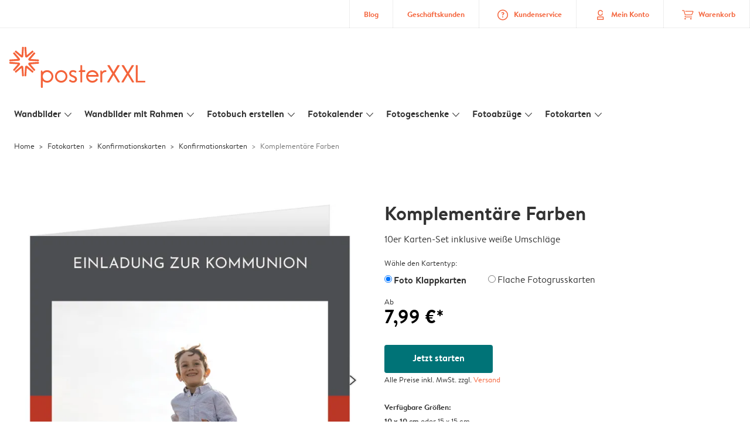

--- FILE ---
content_type: text/html; charset=UTF-8
request_url: https://www.posterxxl.de/karten-gestalten/konfirmationskarten?card_id=08eu58_kaLZ9EHWBVms007&detail=
body_size: 1044791
content:

<!DOCTYPE html>
<html class="arc3-alb smooth-scroll" lang="de-DE" prefix="og: http://ogp.me/ns# video: http://ogp.me/ns/video# ya: http://webmaster.yandex.ru/vocabularies/">
    <head >
        <script type="text/javascript">
          var merchandisingCampaignUUID = "a0aedfb6-3810-4354-9c04-04ba2590a004";
          var productDisplayArticleType = "card";
        </script>

                    <script type="text/javascript" src="https://js-cdn.dynatrace.com/jstag/1944242a637/bf21585reu/b8b75a5160d89272_complete.js" crossorigin="anonymous"></script>
                
        <meta name="robots" content="index, follow" />
<meta name="viewport" content="width=device-width, initial-scale=1, maximum-scale=1" />
<meta name="twitter:card" content="summary" />
<meta name="description" content="Gestalte deine Konfirmationskarten!⚡Schnell &amp; einfach ⭐ Gratis Briefumschl&auml;ge ⭐ Zufriedenheitsgarantie. PosterXXL 🧡 Konfirmationskarten" />
<meta name="twitter:title" content="%product_name% &raquo; Konfirmationskarten mit Foto gestalten!" />
<meta name="twitter:description" content="Gestalte deine Konfirmationskarten!⚡Schnell &amp; einfach ⭐ Gratis Briefumschl&auml;ge ⭐ Zufriedenheitsgarantie. PosterXXL 🧡 Konfirmationskarten" />
<meta name="p:domain_verify" content="0037514f06304557870cc50c1838bb9e" />
<meta property="og:type" content="website" />
<meta property="og:title" content="%product_name% &raquo; Konfirmationskarten mit Foto gestalten!" />
<meta property="og:description" content="Gestalte deine Konfirmationskarten!⚡Schnell &amp; einfach ⭐ Gratis Briefumschl&auml;ge ⭐ Zufriedenheitsgarantie. PosterXXL 🧡 Konfirmationskarten" />
<meta property="og:image" content="https://www.posterxxl.de/content/default_posterxxl.de.jpg" />
<meta property="og:image:secure_url" content="https://www.posterxxl.de/content/default_posterxxl.de.jpg" />
<meta property="twitter:image" content="https://www.posterxxl.de/content/default_posterxxl.de.jpg" />
<meta property="og:locale" content="de_DE" />
<meta property="og:url" content="https://www.posterxxl.de/karten-gestalten/konfirmationskarten" />
<meta property="og:site_name" content="posterxxl.de" />
<meta http-equiv="X-Ua-Compatible" content="IE=edge,chrome=1" />
<meta charset="UTF-8" />


        <link rel="preconnect" href="https://arc.albelli.com">
        <link rel="dns-prefetch" href="https://arc.albelli.com">
        <link rel="preconnect" href="https://assets.adobedtm.com">
        <link rel="dns-prefetch" href="https://assets.adobedtm.com">

        <link rel="apple-touch-icon-precomposed" sizes="57x57" href="/application-icons/apple-touch-icon-57x57-alb.png" />
        <link rel="apple-touch-icon-precomposed" sizes="114x114" href="/application-icons/apple-touch-icon-114x114-alb.png" />
        <link rel="apple-touch-icon-precomposed" sizes="72x72" href="/application-icons/apple-touch-icon-72x72-alb.png" />
        <link rel="apple-touch-icon-precomposed" sizes="144x144" href="/application-icons/apple-touch-icon-144x144-alb.png" />
        <link rel="apple-touch-icon-precomposed" sizes="120x120" href="/application-icons/apple-touch-icon-120x120-alb.png" />
        <link rel="apple-touch-icon-precomposed" sizes="152x152" href="/application-icons/apple-touch-icon-152x152-alb.png" />
        <link rel="icon" type="image/png" href="/application-icons/favicon-alb.ico" sizes="32x32" />

        
        <link rel="alternate" href="https://www.albelli.nl/kaarten-maken/communiekaarten" hreflang="nl-nl"/>
<link rel="alternate" href="https://www.albelli.be/kaarten-maken/communiekaartjes" hreflang="nl-be"/>
<link rel="alternate" href="https://www.posterxxl.de/karten-gestalten/konfirmationskarten" hreflang="de-de"/>
<link rel="alternate" href="https://www.posterxxl.at/karten-gestalten/konfirmationskarten" hreflang="de-at"/>
<link rel="alternate" href="https://www.fotoknudsen.no/fotokort/konfirmasjonskort" hreflang="no-no"/>
<link rel="alternate" href="https://www.onskefoto.se/fotokort/konfirmationskort" hreflang="sv-se"/>
<link rel="alternate" href="https://www.photobox.co.uk/personalised-cards/holy-communion" hreflang="en-gb"/>
<link rel="alternate" href="https://www.photobox.fr/faire-part/communion" hreflang="fr-fr"/>
<link rel="alternate" href="https://www.photobox.ie/personalised-cards/holy-communion" hreflang="en-ie"/>
<link rel="alternate" href="https://www.photobox.it/biglietti-personalizzati/comunione" hreflang="it-it"/>
<link rel="alternate" href="https://www.photobox.dk/personlige-fotokort/konfirmationskort" hreflang="da-dk"/>
<link rel="alternate" href="https://www.hofmann.es/tarjetas-personalizadas/comunion" hreflang="es-es"/>
<link rel="alternate" href="https://www.hofmann.pt/cartoes-personalizados/comunhao" hreflang="pt-pt"/>

        

        <title>%product_name% » Konfirmationskarten mit Foto gestalten!</title>
        <link rel="stylesheet" href="/assets/1885.css?v=e6b99c514e11739745a4">

        <script type="text/javascript">
                                            var tracking = {"pageIdentifier":"Product page","pageCategory":"Cards","pageName":"Cards: Product Detail Page","pageSection":"Product","pageSubCategory":"Communion"};

                            
                        var env              = 'prd';
            var vendorProperties = {"vendor":1222,"locale":"de-DE","currency":"EUR","logo":"posterxxl","channel":"posterxxl.de","strike_through_pricing":true,"isb2b":false,"country_code":"DE","domain":"posterxxl.de","country":"DE","language":"de"};

                                                    
            // initialise tracking object if it is undefined
            if (typeof window.TC_data === 'undefined') {
			    window.TC_data = {};
		    }
        </script>

                    <link rel="stylesheet" href="/assets/4229.css?v=5c0a3af441637e5bc7a7"><link rel="stylesheet" href="/assets/492.css?v=2999ec029b6d30ef9f01"><link rel="stylesheet" href="/assets/5404.css?v=abf2f686921bf0005748"><link rel="stylesheet" href="/assets/pages/product-pages/product.css?v=19d3de25fc65ea38ec5b">
    <link rel="stylesheet" href="/assets/pages/product-pages/card-detail.css?v=5cf881ef3b11b0da83dc">
          <script src="/assets/runtime.js?v=576129c2b1ad013fce1d"></script><script src="/assets/seo/autoset-canonical.js?v=ecaf835c94b2d2f564bf"></script>
	<script type="text/javascript">
		const params = new URLSearchParams(window.location.search);
		window.TC_data['products_predesign_ids'] = [params?.get('card_id')];
        const cardGroupsData = [{"theme":"Bogen Dunkelblau","orientation":"portrait","categories":[{"original":"Communion","translation":"Konfirmationskarten"}],"subcategories":[{"original":"Invitations","translation":"Einladungskarten"}],"shippingTime":"7","cards":[{"predesignedId":"DoZGMlSSa6c8rj3wNc_Y7W","papId":"PAP_952","price":14.99,"pictures":["https:\/\/www.posterxxl.de\/managed-assets\/predesigned-products\/preview\/7rt_n56GK1OA3lHIZIdB4a\/Predesignedproduct_7rt_n56GK1OA3lHIZIdB4a.png","https:\/\/www.posterxxl.de\/managed-assets\/predesigned-products\/preview\/AM1RC3DPaodAe_YisRJOHx\/Predesignedproduct_AM1RC3DPaodAe_YisRJOHx.png","https:\/\/www.posterxxl.de\/managed-assets\/predesigned-products\/preview\/AK4SyHB4aCAAH2mOHVpaeu\/Predesignedproduct_AK4SyHB4aCAAH2mOHVpaeu.png"],"rank":1,"createdAt":1672841023981,"formattedSize":"10 x 15 cm","theme":"Bogen Dunkelblau","format":"folded","paperType":"premium","size":"small"},{"predesignedId":"1PjBMDvZa5n9U2xtWoXYVM","papId":"PAP_942","price":9.99,"pictures":["https:\/\/www.posterxxl.de\/managed-assets\/predesigned-products\/preview\/BohKOaroKaHAMna7qmpo0W\/Predesignedproduct_BohKOaroKaHAMna7qmpo0W.png","https:\/\/www.posterxxl.de\/managed-assets\/predesigned-products\/preview\/F3LEUSqdqQ_9AFbC3xiQNZ\/Predesignedproduct_F3LEUSqdqQ_9AFbC3xiQNZ.png"],"rank":1,"createdAt":1672841601547,"formattedSize":"10 x 15 cm","theme":"Bogen Dunkelblau","format":"unfolded","paperType":"premium","size":"small"},{"predesignedId":"DoZGMlSSa6c8rj3wNc_Y7W","papId":"PAP_954","price":19.99,"pictures":["https:\/\/www.posterxxl.de\/managed-assets\/predesigned-products\/preview\/7rt_n56GK1OA3lHIZIdB4a\/Predesignedproduct_7rt_n56GK1OA3lHIZIdB4a.png","https:\/\/www.posterxxl.de\/managed-assets\/predesigned-products\/preview\/AM1RC3DPaodAe_YisRJOHx\/Predesignedproduct_AM1RC3DPaodAe_YisRJOHx.png","https:\/\/www.posterxxl.de\/managed-assets\/predesigned-products\/preview\/AK4SyHB4aCAAH2mOHVpaeu\/Predesignedproduct_AK4SyHB4aCAAH2mOHVpaeu.png"],"rank":1,"createdAt":1672841023981,"formattedSize":"13 x 19 cm","theme":"Bogen Dunkelblau","format":"folded","paperType":"premium","size":"large"},{"predesignedId":"1PjBMDvZa5n9U2xtWoXYVM","papId":"PAP_944","price":13.99,"pictures":["https:\/\/www.posterxxl.de\/managed-assets\/predesigned-products\/preview\/BohKOaroKaHAMna7qmpo0W\/Predesignedproduct_BohKOaroKaHAMna7qmpo0W.png","https:\/\/www.posterxxl.de\/managed-assets\/predesigned-products\/preview\/F3LEUSqdqQ_9AFbC3xiQNZ\/Predesignedproduct_F3LEUSqdqQ_9AFbC3xiQNZ.png"],"rank":1,"createdAt":1672841601547,"formattedSize":"13 x 19 cm","theme":"Bogen Dunkelblau","format":"unfolded","paperType":"premium","size":"large"}],"minimalPrice":9.99},{"theme":"Modisch","orientation":"portrait","categories":[{"original":"Communion","translation":"Konfirmationskarten"}],"subcategories":[{"original":"Thank_you_cards","translation":"Dankeskarten"}],"shippingTime":"7","cards":[{"predesignedId":"84_wkuekaB282lYnqhw-nr","papId":"PAP_952","price":14.99,"pictures":["https:\/\/www.posterxxl.de\/managed-assets\/predesigned-products\/preview\/2_vBk5HkKdO9U-L0wOq9je\/Predesignedproduct_2_vBk5HkKdO9U-L0wOq9je.png","https:\/\/www.posterxxl.de\/managed-assets\/predesigned-products\/preview\/8RS1msvIqUO9f4Dtofl8vi\/Predesignedproduct_8RS1msvIqUO9f4Dtofl8vi.png","https:\/\/www.posterxxl.de\/managed-assets\/predesigned-products\/preview\/8xFLMo7j4sE9WcNLOWdJmA\/Predesignedproduct_8xFLMo7j4sE9WcNLOWdJmA.png"],"rank":2,"createdAt":1548247619434,"formattedSize":"10 x 15 cm","theme":"Modisch","format":"folded","paperType":"premium","size":"small"},{"predesignedId":"1zm_vUKT4pq9RFCoMjP13r","papId":"PAP_942","price":9.99,"pictures":["https:\/\/www.posterxxl.de\/managed-assets\/predesigned-products\/preview\/8meZHqDZqe3BHBTLTfiU2N\/Predesignedproduct_8meZHqDZqe3BHBTLTfiU2N.png","https:\/\/www.posterxxl.de\/managed-assets\/predesigned-products\/preview\/CUfbs7QBKLB8XoTFMOr7VQ\/Predesignedproduct_CUfbs7QBKLB8XoTFMOr7VQ.png"],"rank":2,"createdAt":1548247632750,"formattedSize":"10 x 15 cm","theme":"Modisch","format":"unfolded","paperType":"premium","size":"small"},{"predesignedId":"84_wkuekaB282lYnqhw-nr","papId":"PAP_954","price":19.99,"pictures":["https:\/\/www.posterxxl.de\/managed-assets\/predesigned-products\/preview\/2_vBk5HkKdO9U-L0wOq9je\/Predesignedproduct_2_vBk5HkKdO9U-L0wOq9je.png","https:\/\/www.posterxxl.de\/managed-assets\/predesigned-products\/preview\/8RS1msvIqUO9f4Dtofl8vi\/Predesignedproduct_8RS1msvIqUO9f4Dtofl8vi.png","https:\/\/www.posterxxl.de\/managed-assets\/predesigned-products\/preview\/8xFLMo7j4sE9WcNLOWdJmA\/Predesignedproduct_8xFLMo7j4sE9WcNLOWdJmA.png"],"rank":2,"createdAt":1548247619434,"formattedSize":"13 x 19 cm","theme":"Modisch","format":"folded","paperType":"premium","size":"large"},{"predesignedId":"1zm_vUKT4pq9RFCoMjP13r","papId":"PAP_944","price":13.99,"pictures":["https:\/\/www.posterxxl.de\/managed-assets\/predesigned-products\/preview\/8meZHqDZqe3BHBTLTfiU2N\/Predesignedproduct_8meZHqDZqe3BHBTLTfiU2N.png","https:\/\/www.posterxxl.de\/managed-assets\/predesigned-products\/preview\/CUfbs7QBKLB8XoTFMOr7VQ\/Predesignedproduct_CUfbs7QBKLB8XoTFMOr7VQ.png"],"rank":2,"createdAt":1548247632750,"formattedSize":"13 x 19 cm","theme":"Modisch","format":"unfolded","paperType":"premium","size":"large"}],"minimalPrice":9.99},{"theme":"Elegante Schnappsch\u00fcsse","orientation":"landscape","categories":[{"original":"Communion","translation":"Konfirmationskarten"}],"subcategories":[{"original":"Thank_you_cards","translation":"Dankeskarten"}],"shippingTime":"7","cards":[{"predesignedId":"92e2oYTqKmN8QCoxCOsLLi","papId":"PAP_953","price":14.99,"pictures":["https:\/\/www.posterxxl.de\/managed-assets\/predesigned-products\/preview\/CXWlgrgTKxh9IqY1yVZYlT\/Predesignedproduct_CXWlgrgTKxh9IqY1yVZYlT.png","https:\/\/www.posterxxl.de\/managed-assets\/predesigned-products\/preview\/A4mCFBh24InAj7H_IseuwE\/Predesignedproduct_A4mCFBh24InAj7H_IseuwE.png","https:\/\/www.posterxxl.de\/managed-assets\/predesigned-products\/preview\/A2zad4b8qCI9C134KXoIns\/Predesignedproduct_A2zad4b8qCI9C134KXoIns.png"],"rank":2,"createdAt":1733330440784,"formattedSize":"15 x 10 cm","theme":"Elegante Schnappsch\u00fcsse","format":"folded","paperType":"premium","size":"small"},{"predesignedId":"AkpgQtwR4VnBfIzVKBSR5t","papId":"PAP_943","price":9.99,"pictures":["https:\/\/www.posterxxl.de\/managed-assets\/predesigned-products\/preview\/9Wv1Kmbt4rdBdrfK9ZVzXp\/Predesignedproduct_9Wv1Kmbt4rdBdrfK9ZVzXp.png","https:\/\/www.posterxxl.de\/managed-assets\/predesigned-products\/preview\/1eItIeb4quX9EwxPP7L9Si\/Predesignedproduct_1eItIeb4quX9EwxPP7L9Si.png"],"rank":2,"createdAt":1733330497066,"formattedSize":"15 x 10 cm","theme":"Elegante Schnappsch\u00fcsse","format":"unfolded","paperType":"premium","size":"small"},{"predesignedId":"92e2oYTqKmN8QCoxCOsLLi","papId":"PAP_955","price":19.99,"pictures":["https:\/\/www.posterxxl.de\/managed-assets\/predesigned-products\/preview\/CXWlgrgTKxh9IqY1yVZYlT\/Predesignedproduct_CXWlgrgTKxh9IqY1yVZYlT.png","https:\/\/www.posterxxl.de\/managed-assets\/predesigned-products\/preview\/A4mCFBh24InAj7H_IseuwE\/Predesignedproduct_A4mCFBh24InAj7H_IseuwE.png","https:\/\/www.posterxxl.de\/managed-assets\/predesigned-products\/preview\/A2zad4b8qCI9C134KXoIns\/Predesignedproduct_A2zad4b8qCI9C134KXoIns.png"],"rank":2,"createdAt":1733330440784,"formattedSize":"19 x 13 cm","theme":"Elegante Schnappsch\u00fcsse","format":"folded","paperType":"premium","size":"large"},{"predesignedId":"AkpgQtwR4VnBfIzVKBSR5t","papId":"PAP_945","price":13.99,"pictures":["https:\/\/www.posterxxl.de\/managed-assets\/predesigned-products\/preview\/9Wv1Kmbt4rdBdrfK9ZVzXp\/Predesignedproduct_9Wv1Kmbt4rdBdrfK9ZVzXp.png","https:\/\/www.posterxxl.de\/managed-assets\/predesigned-products\/preview\/1eItIeb4quX9EwxPP7L9Si\/Predesignedproduct_1eItIeb4quX9EwxPP7L9Si.png"],"rank":2,"createdAt":1733330497066,"formattedSize":"19 x 13 cm","theme":"Elegante Schnappsch\u00fcsse","format":"unfolded","paperType":"premium","size":"large"}],"minimalPrice":9.99},{"theme":"Modisch","orientation":"landscape","categories":[{"original":"Communion","translation":"Konfirmationskarten"}],"subcategories":[{"original":"Invitations","translation":"Einladungskarten"}],"shippingTime":"7","cards":[{"predesignedId":"9LFz8FuI4jM8x9zSrznca7","papId":"PAP_953","price":14.99,"pictures":["https:\/\/www.posterxxl.de\/managed-assets\/predesigned-products\/preview\/6Wa_W0PBqeUAedmBnIQqcx\/Predesignedproduct_6Wa_W0PBqeUAedmBnIQqcx.png","https:\/\/www.posterxxl.de\/managed-assets\/predesigned-products\/preview\/F2opJPQEKLDBS6HRR_JNyV\/Predesignedproduct_F2opJPQEKLDBS6HRR_JNyV.png","https:\/\/www.posterxxl.de\/managed-assets\/predesigned-products\/preview\/4DNWTOVTKr78hIgFC78QwM\/Predesignedproduct_4DNWTOVTKr78hIgFC78QwM.png"],"rank":2,"createdAt":1548247600400,"formattedSize":"15 x 10 cm","theme":"Modisch","format":"folded","paperType":"premium","size":"small"},{"predesignedId":"DPKfIPZTqcD8RMMLUsSYsE","papId":"PAP_943","price":9.99,"pictures":["https:\/\/www.posterxxl.de\/managed-assets\/predesigned-products\/preview\/DJo3AQQ24wxA2RyAk0ec3h\/Predesignedproduct_DJo3AQQ24wxA2RyAk0ec3h.png","https:\/\/www.posterxxl.de\/managed-assets\/predesigned-products\/preview\/2hvLyq4KK_lBmRtuIYTjX3\/Predesignedproduct_2hvLyq4KK_lBmRtuIYTjX3.png"],"rank":2,"createdAt":1548247610370,"formattedSize":"15 x 10 cm","theme":"Modisch","format":"unfolded","paperType":"premium","size":"small"},{"predesignedId":"9LFz8FuI4jM8x9zSrznca7","papId":"PAP_955","price":19.99,"pictures":["https:\/\/www.posterxxl.de\/managed-assets\/predesigned-products\/preview\/6Wa_W0PBqeUAedmBnIQqcx\/Predesignedproduct_6Wa_W0PBqeUAedmBnIQqcx.png","https:\/\/www.posterxxl.de\/managed-assets\/predesigned-products\/preview\/F2opJPQEKLDBS6HRR_JNyV\/Predesignedproduct_F2opJPQEKLDBS6HRR_JNyV.png","https:\/\/www.posterxxl.de\/managed-assets\/predesigned-products\/preview\/4DNWTOVTKr78hIgFC78QwM\/Predesignedproduct_4DNWTOVTKr78hIgFC78QwM.png"],"rank":2,"createdAt":1548247600400,"formattedSize":"19 x 13 cm","theme":"Modisch","format":"folded","paperType":"premium","size":"large"},{"predesignedId":"DPKfIPZTqcD8RMMLUsSYsE","papId":"PAP_945","price":13.99,"pictures":["https:\/\/www.posterxxl.de\/managed-assets\/predesigned-products\/preview\/DJo3AQQ24wxA2RyAk0ec3h\/Predesignedproduct_DJo3AQQ24wxA2RyAk0ec3h.png","https:\/\/www.posterxxl.de\/managed-assets\/predesigned-products\/preview\/2hvLyq4KK_lBmRtuIYTjX3\/Predesignedproduct_2hvLyq4KK_lBmRtuIYTjX3.png"],"rank":2,"createdAt":1548247610370,"formattedSize":"19 x 13 cm","theme":"Modisch","format":"unfolded","paperType":"premium","size":"large"}],"minimalPrice":9.99},{"theme":"Zarte Wildblumen","orientation":"square","categories":[{"original":"Communion","translation":"Konfirmationskarten"}],"subcategories":[{"original":"Invitations","translation":"Einladungskarten"}],"shippingTime":"7","cards":[{"predesignedId":"0kzktqNh4o08zOXgbYkRKh","papId":"PAP_950","price":11.99,"pictures":["https:\/\/www.posterxxl.de\/managed-assets\/predesigned-products\/preview\/7f3_ilmAaqo92I5WTHT2Rw\/Predesignedproduct_7f3_ilmAaqo92I5WTHT2Rw.png","https:\/\/www.posterxxl.de\/managed-assets\/predesigned-products\/preview\/ACz6LYCxKZH8KqYt9uKPPB\/Predesignedproduct_ACz6LYCxKZH8KqYt9uKPPB.png","https:\/\/www.posterxxl.de\/managed-assets\/predesigned-products\/preview\/3rWdFsnhaM_8oZOk1MRwO5\/Predesignedproduct_3rWdFsnhaM_8oZOk1MRwO5.png"],"rank":3,"createdAt":1734079988483,"formattedSize":"10 x 10 cm","theme":"Zarte Wildblumen","format":"folded","paperType":"premium","size":"small"},{"predesignedId":"2VM0V8mX4_SAO1gN8fhp4q","papId":"PAP_940","price":7.99,"pictures":["https:\/\/www.posterxxl.de\/managed-assets\/predesigned-products\/preview\/6rBUAxz3a_099_1bw-0t8p\/Predesignedproduct_6rBUAxz3a_099_1bw-0t8p.png","https:\/\/www.posterxxl.de\/managed-assets\/predesigned-products\/preview\/DB-mwsBNK7A97RmMfg3SAA\/Predesignedproduct_DB-mwsBNK7A97RmMfg3SAA.png"],"rank":3,"createdAt":1734080152836,"formattedSize":"10 x 10 cm","theme":"Zarte Wildblumen","format":"unfolded","paperType":"premium","size":"small"},{"predesignedId":"0kzktqNh4o08zOXgbYkRKh","papId":"PAP_951","price":17.99,"pictures":["https:\/\/www.posterxxl.de\/managed-assets\/predesigned-products\/preview\/7f3_ilmAaqo92I5WTHT2Rw\/Predesignedproduct_7f3_ilmAaqo92I5WTHT2Rw.png","https:\/\/www.posterxxl.de\/managed-assets\/predesigned-products\/preview\/ACz6LYCxKZH8KqYt9uKPPB\/Predesignedproduct_ACz6LYCxKZH8KqYt9uKPPB.png","https:\/\/www.posterxxl.de\/managed-assets\/predesigned-products\/preview\/3rWdFsnhaM_8oZOk1MRwO5\/Predesignedproduct_3rWdFsnhaM_8oZOk1MRwO5.png"],"rank":3,"createdAt":1734079988483,"formattedSize":"15 x 15 cm","theme":"Zarte Wildblumen","format":"folded","paperType":"premium","size":"large"},{"predesignedId":"2VM0V8mX4_SAO1gN8fhp4q","papId":"PAP_941","price":12.99,"pictures":["https:\/\/www.posterxxl.de\/managed-assets\/predesigned-products\/preview\/6rBUAxz3a_099_1bw-0t8p\/Predesignedproduct_6rBUAxz3a_099_1bw-0t8p.png","https:\/\/www.posterxxl.de\/managed-assets\/predesigned-products\/preview\/DB-mwsBNK7A97RmMfg3SAA\/Predesignedproduct_DB-mwsBNK7A97RmMfg3SAA.png"],"rank":3,"createdAt":1734080152836,"formattedSize":"15 x 15 cm","theme":"Zarte Wildblumen","format":"unfolded","paperType":"premium","size":"large"}],"minimalPrice":7.99},{"theme":"Diagonales Datum","orientation":"square","categories":[{"original":"Communion","translation":"Konfirmationskarten"}],"subcategories":[{"original":"Thank_you_cards","translation":"Dankeskarten"}],"shippingTime":"7","cards":[{"predesignedId":"C5Livl_H4NX9OnTgOmnyjv","papId":"PAP_950","price":11.99,"pictures":["https:\/\/www.posterxxl.de\/managed-assets\/predesigned-products\/preview\/8-irNRF5KRaBu8uotP_lK0\/Predesignedproduct_8-irNRF5KRaBu8uotP_lK0.png","https:\/\/www.posterxxl.de\/managed-assets\/predesigned-products\/preview\/2IJCYDBTKZ-BS7xDMdDgLA\/Predesignedproduct_2IJCYDBTKZ-BS7xDMdDgLA.png","https:\/\/www.posterxxl.de\/managed-assets\/predesigned-products\/preview\/0j2kSgH4KEBAu6vhiGAz31\/Predesignedproduct_0j2kSgH4KEBAu6vhiGAz31.png"],"rank":3,"createdAt":1733827951214,"formattedSize":"10 x 10 cm","theme":"Diagonales Datum","format":"folded","paperType":"premium","size":"small"},{"predesignedId":"2_zp2M6p4MJAcappXUXSMx","papId":"PAP_940","price":7.99,"pictures":["https:\/\/www.posterxxl.de\/managed-assets\/predesigned-products\/preview\/BPLyly6u4fSBvIGM7nrtOJ\/Predesignedproduct_BPLyly6u4fSBvIGM7nrtOJ.png","https:\/\/www.posterxxl.de\/managed-assets\/predesigned-products\/preview\/DZLa9CNraJ-BCxcYYYzEQ5\/Predesignedproduct_DZLa9CNraJ-BCxcYYYzEQ5.png"],"rank":3,"createdAt":1733828027946,"formattedSize":"10 x 10 cm","theme":"Diagonales Datum","format":"unfolded","paperType":"premium","size":"small"},{"predesignedId":"C5Livl_H4NX9OnTgOmnyjv","papId":"PAP_951","price":17.99,"pictures":["https:\/\/www.posterxxl.de\/managed-assets\/predesigned-products\/preview\/8-irNRF5KRaBu8uotP_lK0\/Predesignedproduct_8-irNRF5KRaBu8uotP_lK0.png","https:\/\/www.posterxxl.de\/managed-assets\/predesigned-products\/preview\/2IJCYDBTKZ-BS7xDMdDgLA\/Predesignedproduct_2IJCYDBTKZ-BS7xDMdDgLA.png","https:\/\/www.posterxxl.de\/managed-assets\/predesigned-products\/preview\/0j2kSgH4KEBAu6vhiGAz31\/Predesignedproduct_0j2kSgH4KEBAu6vhiGAz31.png"],"rank":3,"createdAt":1733827951214,"formattedSize":"15 x 15 cm","theme":"Diagonales Datum","format":"folded","paperType":"premium","size":"large"},{"predesignedId":"2_zp2M6p4MJAcappXUXSMx","papId":"PAP_941","price":12.99,"pictures":["https:\/\/www.posterxxl.de\/managed-assets\/predesigned-products\/preview\/BPLyly6u4fSBvIGM7nrtOJ\/Predesignedproduct_BPLyly6u4fSBvIGM7nrtOJ.png","https:\/\/www.posterxxl.de\/managed-assets\/predesigned-products\/preview\/DZLa9CNraJ-BCxcYYYzEQ5\/Predesignedproduct_DZLa9CNraJ-BCxcYYYzEQ5.png"],"rank":3,"createdAt":1733828027946,"formattedSize":"15 x 15 cm","theme":"Diagonales Datum","format":"unfolded","paperType":"premium","size":"large"}],"minimalPrice":7.99},{"theme":"Elegante Schnappsch\u00fcsse","orientation":"portrait","categories":[{"original":"Communion","translation":"Konfirmationskarten"}],"subcategories":[{"original":"Invitations","translation":"Einladungskarten"}],"shippingTime":"7","cards":[{"predesignedId":"1767QjjH4Oq9cDcdwbF7ku","papId":"PAP_952","price":14.99,"pictures":["https:\/\/www.posterxxl.de\/managed-assets\/predesigned-products\/preview\/07PA6N5aK4XAt8cQKPBPro\/Predesignedproduct_07PA6N5aK4XAt8cQKPBPro.png","https:\/\/www.posterxxl.de\/managed-assets\/predesigned-products\/preview\/6FN3EUsRK5OAWVsw6b9Z2M\/Predesignedproduct_6FN3EUsRK5OAWVsw6b9Z2M.png","https:\/\/www.posterxxl.de\/managed-assets\/predesigned-products\/preview\/6kXa0vnuK_z89J1vuIWUyC\/Predesignedproduct_6kXa0vnuK_z89J1vuIWUyC.png"],"rank":4,"createdAt":1733330557212,"formattedSize":"10 x 15 cm","theme":"Elegante Schnappsch\u00fcsse","format":"folded","paperType":"premium","size":"small"},{"predesignedId":"432FA-GO4ViASKxG0DaE3M","papId":"PAP_942","price":9.99,"pictures":["https:\/\/www.posterxxl.de\/managed-assets\/predesigned-products\/preview\/BpOEvnzBaNoA8Q9oSNyAkN\/Predesignedproduct_BpOEvnzBaNoA8Q9oSNyAkN.png","https:\/\/www.posterxxl.de\/managed-assets\/predesigned-products\/preview\/3nR5UVAsauC8PI8zH_cxwH\/Predesignedproduct_3nR5UVAsauC8PI8zH_cxwH.png"],"rank":4,"createdAt":1733330624208,"formattedSize":"10 x 15 cm","theme":"Elegante Schnappsch\u00fcsse","format":"unfolded","paperType":"premium","size":"small"},{"predesignedId":"1767QjjH4Oq9cDcdwbF7ku","papId":"PAP_954","price":19.99,"pictures":["https:\/\/www.posterxxl.de\/managed-assets\/predesigned-products\/preview\/07PA6N5aK4XAt8cQKPBPro\/Predesignedproduct_07PA6N5aK4XAt8cQKPBPro.png","https:\/\/www.posterxxl.de\/managed-assets\/predesigned-products\/preview\/6FN3EUsRK5OAWVsw6b9Z2M\/Predesignedproduct_6FN3EUsRK5OAWVsw6b9Z2M.png","https:\/\/www.posterxxl.de\/managed-assets\/predesigned-products\/preview\/6kXa0vnuK_z89J1vuIWUyC\/Predesignedproduct_6kXa0vnuK_z89J1vuIWUyC.png"],"rank":4,"createdAt":1733330557212,"formattedSize":"13 x 19 cm","theme":"Elegante Schnappsch\u00fcsse","format":"folded","paperType":"premium","size":"large"},{"predesignedId":"432FA-GO4ViASKxG0DaE3M","papId":"PAP_944","price":13.99,"pictures":["https:\/\/www.posterxxl.de\/managed-assets\/predesigned-products\/preview\/BpOEvnzBaNoA8Q9oSNyAkN\/Predesignedproduct_BpOEvnzBaNoA8Q9oSNyAkN.png","https:\/\/www.posterxxl.de\/managed-assets\/predesigned-products\/preview\/3nR5UVAsauC8PI8zH_cxwH\/Predesignedproduct_3nR5UVAsauC8PI8zH_cxwH.png"],"rank":4,"createdAt":1733330624208,"formattedSize":"13 x 19 cm","theme":"Elegante Schnappsch\u00fcsse","format":"unfolded","paperType":"premium","size":"large"}],"minimalPrice":9.99},{"theme":"Minimalistische Kommunion","orientation":"portrait","categories":[{"original":"Communion","translation":"Konfirmationskarten"}],"subcategories":[{"original":"Invitations","translation":"Einladungskarten"}],"shippingTime":"7","cards":[{"predesignedId":"0uMgFSVo4JFAvTMD9xwOhF","papId":"PAP_952","price":14.99,"pictures":["https:\/\/www.posterxxl.de\/managed-assets\/predesigned-products\/preview\/2-7e6LnSaKDBXdE_M_T6vH\/Predesignedproduct_2-7e6LnSaKDBXdE_M_T6vH.png","https:\/\/www.posterxxl.de\/managed-assets\/predesigned-products\/preview\/2P-rzXBbKqIBpe6tSH8MbX\/Predesignedproduct_2P-rzXBbKqIBpe6tSH8MbX.png","https:\/\/www.posterxxl.de\/managed-assets\/predesigned-products\/preview\/Dk4vkz0GagX9uq6V50I645\/Predesignedproduct_Dk4vkz0GagX9uq6V50I645.png"],"rank":5,"createdAt":1733828093060,"formattedSize":"10 x 15 cm","theme":"Minimalistische Kommunion","format":"folded","paperType":"premium","size":"small"},{"predesignedId":"3DL94eowqCRBKmc7DXWzou","papId":"PAP_942","price":9.99,"pictures":["https:\/\/www.posterxxl.de\/managed-assets\/predesigned-products\/preview\/5gubCSie4_6B4wW3sxh_bo\/Predesignedproduct_5gubCSie4_6B4wW3sxh_bo.png","https:\/\/www.posterxxl.de\/managed-assets\/predesigned-products\/preview\/2ocWv3y04fHAnyfzUrNsg0\/Predesignedproduct_2ocWv3y04fHAnyfzUrNsg0.png"],"rank":5,"createdAt":1733828159786,"formattedSize":"10 x 15 cm","theme":"Minimalistische Kommunion","format":"unfolded","paperType":"premium","size":"small"},{"predesignedId":"0uMgFSVo4JFAvTMD9xwOhF","papId":"PAP_954","price":19.99,"pictures":["https:\/\/www.posterxxl.de\/managed-assets\/predesigned-products\/preview\/2-7e6LnSaKDBXdE_M_T6vH\/Predesignedproduct_2-7e6LnSaKDBXdE_M_T6vH.png","https:\/\/www.posterxxl.de\/managed-assets\/predesigned-products\/preview\/2P-rzXBbKqIBpe6tSH8MbX\/Predesignedproduct_2P-rzXBbKqIBpe6tSH8MbX.png","https:\/\/www.posterxxl.de\/managed-assets\/predesigned-products\/preview\/Dk4vkz0GagX9uq6V50I645\/Predesignedproduct_Dk4vkz0GagX9uq6V50I645.png"],"rank":5,"createdAt":1733828093060,"formattedSize":"13 x 19 cm","theme":"Minimalistische Kommunion","format":"folded","paperType":"premium","size":"large"},{"predesignedId":"3DL94eowqCRBKmc7DXWzou","papId":"PAP_944","price":13.99,"pictures":["https:\/\/www.posterxxl.de\/managed-assets\/predesigned-products\/preview\/5gubCSie4_6B4wW3sxh_bo\/Predesignedproduct_5gubCSie4_6B4wW3sxh_bo.png","https:\/\/www.posterxxl.de\/managed-assets\/predesigned-products\/preview\/2ocWv3y04fHAnyfzUrNsg0\/Predesignedproduct_2ocWv3y04fHAnyfzUrNsg0.png"],"rank":5,"createdAt":1733828159786,"formattedSize":"13 x 19 cm","theme":"Minimalistische Kommunion","format":"unfolded","paperType":"premium","size":"large"}],"minimalPrice":9.99},{"theme":"Collage Pastell","orientation":"portrait","categories":[{"original":"Communion","translation":"Konfirmationskarten"}],"subcategories":[{"original":"Invitations","translation":"Einladungskarten"}],"shippingTime":"7","cards":[{"predesignedId":"7WF2fvA7KfEBPpj6xiZt5D","papId":"PAP_952","price":14.99,"pictures":["https:\/\/www.posterxxl.de\/managed-assets\/predesigned-products\/preview\/83wGs3gWK-98Z8ibOdAcz1\/Predesignedproduct_83wGs3gWK-98Z8ibOdAcz1.png","https:\/\/www.posterxxl.de\/managed-assets\/predesigned-products\/preview\/6CivUnjb4twAkrhkYNck4d\/Predesignedproduct_6CivUnjb4twAkrhkYNck4d.png","https:\/\/www.posterxxl.de\/managed-assets\/predesigned-products\/preview\/CW8wSTgvKaa9KkBPIDgMZF\/Predesignedproduct_CW8wSTgvKaa9KkBPIDgMZF.png"],"rank":6,"createdAt":1672851376653,"formattedSize":"10 x 15 cm","theme":"Collage Pastell","format":"folded","paperType":"premium","size":"small"},{"predesignedId":"ExnY32ej4fwAyYsJoaBA7g","papId":"PAP_942","price":9.99,"pictures":["https:\/\/www.posterxxl.de\/managed-assets\/predesigned-products\/preview\/85Be2Nxp4w38yN7Evl_G3y\/Predesignedproduct_85Be2Nxp4w38yN7Evl_G3y.png","https:\/\/www.posterxxl.de\/managed-assets\/predesigned-products\/preview\/1cau_gzTq3R9a5TGSX72DX\/Predesignedproduct_1cau_gzTq3R9a5TGSX72DX.png"],"rank":6,"createdAt":1672851550660,"formattedSize":"10 x 15 cm","theme":"Collage Pastell","format":"unfolded","paperType":"premium","size":"small"},{"predesignedId":"7WF2fvA7KfEBPpj6xiZt5D","papId":"PAP_954","price":19.99,"pictures":["https:\/\/www.posterxxl.de\/managed-assets\/predesigned-products\/preview\/83wGs3gWK-98Z8ibOdAcz1\/Predesignedproduct_83wGs3gWK-98Z8ibOdAcz1.png","https:\/\/www.posterxxl.de\/managed-assets\/predesigned-products\/preview\/6CivUnjb4twAkrhkYNck4d\/Predesignedproduct_6CivUnjb4twAkrhkYNck4d.png","https:\/\/www.posterxxl.de\/managed-assets\/predesigned-products\/preview\/CW8wSTgvKaa9KkBPIDgMZF\/Predesignedproduct_CW8wSTgvKaa9KkBPIDgMZF.png"],"rank":6,"createdAt":1672851376653,"formattedSize":"13 x 19 cm","theme":"Collage Pastell","format":"folded","paperType":"premium","size":"large"},{"predesignedId":"ExnY32ej4fwAyYsJoaBA7g","papId":"PAP_944","price":13.99,"pictures":["https:\/\/www.posterxxl.de\/managed-assets\/predesigned-products\/preview\/85Be2Nxp4w38yN7Evl_G3y\/Predesignedproduct_85Be2Nxp4w38yN7Evl_G3y.png","https:\/\/www.posterxxl.de\/managed-assets\/predesigned-products\/preview\/1cau_gzTq3R9a5TGSX72DX\/Predesignedproduct_1cau_gzTq3R9a5TGSX72DX.png"],"rank":6,"createdAt":1672851550660,"formattedSize":"13 x 19 cm","theme":"Collage Pastell","format":"unfolded","paperType":"premium","size":"large"}],"minimalPrice":9.99},{"theme":"Collage Pastell","orientation":"landscape","categories":[{"original":"Communion","translation":"Konfirmationskarten"}],"subcategories":[{"original":"Thank_you_cards","translation":"Dankeskarten"}],"shippingTime":"7","cards":[{"predesignedId":"CS0pnyFzq2c9TrwYCPX3x8","papId":"PAP_953","price":14.99,"pictures":["https:\/\/www.posterxxl.de\/managed-assets\/predesigned-products\/preview\/E47wy2EwKw38vXyFAtMQD_\/Predesignedproduct_E47wy2EwKw38vXyFAtMQD_.png","https:\/\/www.posterxxl.de\/managed-assets\/predesigned-products\/preview\/6UG-0w3Da0E89rpHd0Mg6K\/Predesignedproduct_6UG-0w3Da0E89rpHd0Mg6K.png","https:\/\/www.posterxxl.de\/managed-assets\/predesigned-products\/preview\/BdogOF9i4-t9BETIbwFgRh\/Predesignedproduct_BdogOF9i4-t9BETIbwFgRh.png"],"rank":6,"createdAt":1672848361109,"formattedSize":"15 x 10 cm","theme":"Collage Pastell","format":"folded","paperType":"premium","size":"small"},{"predesignedId":"Ai37oXGjq53BxpiCuUhL7Y","papId":"PAP_943","price":9.99,"pictures":["https:\/\/www.posterxxl.de\/managed-assets\/predesigned-products\/preview\/34vbyTFIq9wBPTSC5BewUO\/Predesignedproduct_34vbyTFIq9wBPTSC5BewUO.png","https:\/\/www.posterxxl.de\/managed-assets\/predesigned-products\/preview\/5TBKxSOT4Gp8drefoMzLkN\/Predesignedproduct_5TBKxSOT4Gp8drefoMzLkN.png"],"rank":6,"createdAt":1672851498192,"formattedSize":"15 x 10 cm","theme":"Collage Pastell","format":"unfolded","paperType":"premium","size":"small"},{"predesignedId":"CS0pnyFzq2c9TrwYCPX3x8","papId":"PAP_955","price":19.99,"pictures":["https:\/\/www.posterxxl.de\/managed-assets\/predesigned-products\/preview\/E47wy2EwKw38vXyFAtMQD_\/Predesignedproduct_E47wy2EwKw38vXyFAtMQD_.png","https:\/\/www.posterxxl.de\/managed-assets\/predesigned-products\/preview\/6UG-0w3Da0E89rpHd0Mg6K\/Predesignedproduct_6UG-0w3Da0E89rpHd0Mg6K.png","https:\/\/www.posterxxl.de\/managed-assets\/predesigned-products\/preview\/BdogOF9i4-t9BETIbwFgRh\/Predesignedproduct_BdogOF9i4-t9BETIbwFgRh.png"],"rank":6,"createdAt":1672848361109,"formattedSize":"19 x 13 cm","theme":"Collage Pastell","format":"folded","paperType":"premium","size":"large"},{"predesignedId":"Ai37oXGjq53BxpiCuUhL7Y","papId":"PAP_945","price":13.99,"pictures":["https:\/\/www.posterxxl.de\/managed-assets\/predesigned-products\/preview\/34vbyTFIq9wBPTSC5BewUO\/Predesignedproduct_34vbyTFIq9wBPTSC5BewUO.png","https:\/\/www.posterxxl.de\/managed-assets\/predesigned-products\/preview\/5TBKxSOT4Gp8drefoMzLkN\/Predesignedproduct_5TBKxSOT4Gp8drefoMzLkN.png"],"rank":6,"createdAt":1672851498192,"formattedSize":"19 x 13 cm","theme":"Collage Pastell","format":"unfolded","paperType":"premium","size":"large"}],"minimalPrice":9.99},{"theme":"Diagonales Datum","orientation":"square","categories":[{"original":"Communion","translation":"Konfirmationskarten"}],"subcategories":[{"original":"Invitations","translation":"Einladungskarten"}],"shippingTime":"7","cards":[{"predesignedId":"FVy0sZts4YgB6q5gCnxtAa","papId":"PAP_950","price":11.99,"pictures":["https:\/\/www.posterxxl.de\/managed-assets\/predesigned-products\/preview\/45JP-JBZ4yZB7QP4iAOLtt\/Predesignedproduct_45JP-JBZ4yZB7QP4iAOLtt.png","https:\/\/www.posterxxl.de\/managed-assets\/predesigned-products\/preview\/0mPy86n14dT8YYMv2gdetV\/Predesignedproduct_0mPy86n14dT8YYMv2gdetV.png","https:\/\/www.posterxxl.de\/managed-assets\/predesigned-products\/preview\/9LaVRg4aKjN8R7VxM82S_G\/Predesignedproduct_9LaVRg4aKjN8R7VxM82S_G.png"],"rank":7,"createdAt":1733827840384,"formattedSize":"10 x 10 cm","theme":"Diagonales Datum","format":"folded","paperType":"premium","size":"small"},{"predesignedId":"DReuR51cK4gAlM1cp4-JiP","papId":"PAP_940","price":7.99,"pictures":["https:\/\/www.posterxxl.de\/managed-assets\/predesigned-products\/preview\/6Fl5gnO4Kc195IFLYHu7eS\/Predesignedproduct_6Fl5gnO4Kc195IFLYHu7eS.png","https:\/\/www.posterxxl.de\/managed-assets\/predesigned-products\/preview\/5qBeMTE1qwO9BBHuequhQf\/Predesignedproduct_5qBeMTE1qwO9BBHuequhQf.png"],"rank":7,"createdAt":1733827897067,"formattedSize":"10 x 10 cm","theme":"Diagonales Datum","format":"unfolded","paperType":"premium","size":"small"},{"predesignedId":"FVy0sZts4YgB6q5gCnxtAa","papId":"PAP_951","price":17.99,"pictures":["https:\/\/www.posterxxl.de\/managed-assets\/predesigned-products\/preview\/45JP-JBZ4yZB7QP4iAOLtt\/Predesignedproduct_45JP-JBZ4yZB7QP4iAOLtt.png","https:\/\/www.posterxxl.de\/managed-assets\/predesigned-products\/preview\/0mPy86n14dT8YYMv2gdetV\/Predesignedproduct_0mPy86n14dT8YYMv2gdetV.png","https:\/\/www.posterxxl.de\/managed-assets\/predesigned-products\/preview\/9LaVRg4aKjN8R7VxM82S_G\/Predesignedproduct_9LaVRg4aKjN8R7VxM82S_G.png"],"rank":7,"createdAt":1733827840384,"formattedSize":"15 x 15 cm","theme":"Diagonales Datum","format":"folded","paperType":"premium","size":"large"},{"predesignedId":"DReuR51cK4gAlM1cp4-JiP","papId":"PAP_941","price":12.99,"pictures":["https:\/\/www.posterxxl.de\/managed-assets\/predesigned-products\/preview\/6Fl5gnO4Kc195IFLYHu7eS\/Predesignedproduct_6Fl5gnO4Kc195IFLYHu7eS.png","https:\/\/www.posterxxl.de\/managed-assets\/predesigned-products\/preview\/5qBeMTE1qwO9BBHuequhQf\/Predesignedproduct_5qBeMTE1qwO9BBHuequhQf.png"],"rank":7,"createdAt":1733827897067,"formattedSize":"15 x 15 cm","theme":"Diagonales Datum","format":"unfolded","paperType":"premium","size":"large"}],"minimalPrice":7.99},{"theme":"Aquarell-Abstrakt Pfirsich","orientation":"portrait","categories":[{"original":"Communion","translation":"Konfirmationskarten"}],"subcategories":[{"original":"Invitations","translation":"Einladungskarten"}],"shippingTime":"7","cards":[{"predesignedId":"CcR_OWM2qif8BNbVRjGGsN","papId":"PAP_952","price":14.99,"pictures":["https:\/\/www.posterxxl.de\/managed-assets\/predesigned-products\/preview\/E2vP29Lm4DZAClQplyv0hi\/Predesignedproduct_E2vP29Lm4DZAClQplyv0hi.png","https:\/\/www.posterxxl.de\/managed-assets\/predesigned-products\/preview\/7EpmNXLh4QfB4bDjy28ks3\/Predesignedproduct_7EpmNXLh4QfB4bDjy28ks3.png","https:\/\/www.posterxxl.de\/managed-assets\/predesigned-products\/preview\/6yhJFNnQqyW9T0PfdWKvQ2\/Predesignedproduct_6yhJFNnQqyW9T0PfdWKvQ2.png"],"rank":8,"createdAt":1734429720708,"formattedSize":"10 x 15 cm","theme":"Aquarell-Abstrakt Pfirsich","format":"folded","paperType":"premium","size":"small"},{"predesignedId":"6tuqI9inaxx8jCb_E8W6yS","papId":"PAP_942","price":9.99,"pictures":["https:\/\/www.posterxxl.de\/managed-assets\/predesigned-products\/preview\/A6WmNRdxahW9M8JIeO3ASM\/Predesignedproduct_A6WmNRdxahW9M8JIeO3ASM.png","https:\/\/www.posterxxl.de\/managed-assets\/predesigned-products\/preview\/0NVk6T0gKQE9-sIskaOXdI\/Predesignedproduct_0NVk6T0gKQE9-sIskaOXdI.png"],"rank":8,"createdAt":1734430391379,"formattedSize":"10 x 15 cm","theme":"Aquarell-Abstrakt Pfirsich","format":"unfolded","paperType":"premium","size":"small"},{"predesignedId":"CcR_OWM2qif8BNbVRjGGsN","papId":"PAP_954","price":19.99,"pictures":["https:\/\/www.posterxxl.de\/managed-assets\/predesigned-products\/preview\/E2vP29Lm4DZAClQplyv0hi\/Predesignedproduct_E2vP29Lm4DZAClQplyv0hi.png","https:\/\/www.posterxxl.de\/managed-assets\/predesigned-products\/preview\/7EpmNXLh4QfB4bDjy28ks3\/Predesignedproduct_7EpmNXLh4QfB4bDjy28ks3.png","https:\/\/www.posterxxl.de\/managed-assets\/predesigned-products\/preview\/6yhJFNnQqyW9T0PfdWKvQ2\/Predesignedproduct_6yhJFNnQqyW9T0PfdWKvQ2.png"],"rank":8,"createdAt":1734429720708,"formattedSize":"13 x 19 cm","theme":"Aquarell-Abstrakt Pfirsich","format":"folded","paperType":"premium","size":"large"},{"predesignedId":"6tuqI9inaxx8jCb_E8W6yS","papId":"PAP_944","price":13.99,"pictures":["https:\/\/www.posterxxl.de\/managed-assets\/predesigned-products\/preview\/A6WmNRdxahW9M8JIeO3ASM\/Predesignedproduct_A6WmNRdxahW9M8JIeO3ASM.png","https:\/\/www.posterxxl.de\/managed-assets\/predesigned-products\/preview\/0NVk6T0gKQE9-sIskaOXdI\/Predesignedproduct_0NVk6T0gKQE9-sIskaOXdI.png"],"rank":8,"createdAt":1734430391379,"formattedSize":"13 x 19 cm","theme":"Aquarell-Abstrakt Pfirsich","format":"unfolded","paperType":"premium","size":"large"}],"minimalPrice":9.99},{"theme":"Moderner ovaler Rahmen","orientation":"portrait","categories":[{"original":"Communion","translation":"Konfirmationskarten"}],"subcategories":[{"original":"Invitations","translation":"Einladungskarten"}],"shippingTime":"7","cards":[{"predesignedId":"FCo5SILPK1RAPbgpKgel8A","papId":"PAP_952","price":14.99,"pictures":["https:\/\/www.posterxxl.de\/managed-assets\/predesigned-products\/preview\/3HxAVb2ra9q93ya8qfALMc\/Predesignedproduct_3HxAVb2ra9q93ya8qfALMc.png","https:\/\/www.posterxxl.de\/managed-assets\/predesigned-products\/preview\/At5vJzGfK3UAWag3O1SG3k\/Predesignedproduct_At5vJzGfK3UAWag3O1SG3k.png","https:\/\/www.posterxxl.de\/managed-assets\/predesigned-products\/preview\/FeeEDPH0Kvb86vwHyUdhT4\/Predesignedproduct_FeeEDPH0Kvb86vwHyUdhT4.png"],"rank":9,"createdAt":1733330691703,"formattedSize":"10 x 15 cm","theme":"Moderner ovaler Rahmen","format":"folded","paperType":"premium","size":"small"},{"predesignedId":"3mj4Q2nSqSUBsF7hrPqmZv","papId":"PAP_942","price":9.99,"pictures":["https:\/\/www.posterxxl.de\/managed-assets\/predesigned-products\/preview\/5HtHAUrVaiPAtlhnEapQ5i\/Predesignedproduct_5HtHAUrVaiPAtlhnEapQ5i.png","https:\/\/www.posterxxl.de\/managed-assets\/predesigned-products\/preview\/DclrHjlvq6IA9PEinZO046\/Predesignedproduct_DclrHjlvq6IA9PEinZO046.png"],"rank":9,"createdAt":1733330746084,"formattedSize":"10 x 15 cm","theme":"Moderner ovaler Rahmen","format":"unfolded","paperType":"premium","size":"small"},{"predesignedId":"FCo5SILPK1RAPbgpKgel8A","papId":"PAP_954","price":19.99,"pictures":["https:\/\/www.posterxxl.de\/managed-assets\/predesigned-products\/preview\/3HxAVb2ra9q93ya8qfALMc\/Predesignedproduct_3HxAVb2ra9q93ya8qfALMc.png","https:\/\/www.posterxxl.de\/managed-assets\/predesigned-products\/preview\/At5vJzGfK3UAWag3O1SG3k\/Predesignedproduct_At5vJzGfK3UAWag3O1SG3k.png","https:\/\/www.posterxxl.de\/managed-assets\/predesigned-products\/preview\/FeeEDPH0Kvb86vwHyUdhT4\/Predesignedproduct_FeeEDPH0Kvb86vwHyUdhT4.png"],"rank":9,"createdAt":1733330691703,"formattedSize":"13 x 19 cm","theme":"Moderner ovaler Rahmen","format":"folded","paperType":"premium","size":"large"},{"predesignedId":"3mj4Q2nSqSUBsF7hrPqmZv","papId":"PAP_944","price":13.99,"pictures":["https:\/\/www.posterxxl.de\/managed-assets\/predesigned-products\/preview\/5HtHAUrVaiPAtlhnEapQ5i\/Predesignedproduct_5HtHAUrVaiPAtlhnEapQ5i.png","https:\/\/www.posterxxl.de\/managed-assets\/predesigned-products\/preview\/DclrHjlvq6IA9PEinZO046\/Predesignedproduct_DclrHjlvq6IA9PEinZO046.png"],"rank":9,"createdAt":1733330746084,"formattedSize":"13 x 19 cm","theme":"Moderner ovaler Rahmen","format":"unfolded","paperType":"premium","size":"large"}],"minimalPrice":9.99},{"theme":"Modern und t\u00fcrkis","orientation":"landscape","categories":[{"original":"Communion","translation":"Konfirmationskarten"}],"subcategories":[{"original":"Invitations","translation":"Einladungskarten"}],"shippingTime":"7","cards":[{"predesignedId":"BZ6V8R-IqiNBEE89ipmSH1","papId":"PAP_953","price":14.99,"pictures":["https:\/\/www.posterxxl.de\/managed-assets\/predesigned-products\/preview\/DpylfKgSqIv8tXvulfSb0B\/Predesignedproduct_DpylfKgSqIv8tXvulfSb0B.png","https:\/\/www.posterxxl.de\/managed-assets\/predesigned-products\/preview\/8zAbC8UD4EhBDjpAPbut10\/Predesignedproduct_8zAbC8UD4EhBDjpAPbut10.png","https:\/\/www.posterxxl.de\/managed-assets\/predesigned-products\/preview\/2gSEg1_YqSQ8AOezWhRv-9\/Predesignedproduct_2gSEg1_YqSQ8AOezWhRv-9.png"],"rank":10,"createdAt":1734432509580,"formattedSize":"15 x 10 cm","theme":"Modern und t\u00fcrkis","format":"folded","paperType":"premium","size":"small"},{"predesignedId":"BRWxWcXXaYL89eo93oOtib","papId":"PAP_943","price":9.99,"pictures":["https:\/\/www.posterxxl.de\/managed-assets\/predesigned-products\/preview\/8rnUIUjU4TrB5lLzas78pG\/Predesignedproduct_8rnUIUjU4TrB5lLzas78pG.png","https:\/\/www.posterxxl.de\/managed-assets\/predesigned-products\/preview\/3KVeLcinKWN9fAQBiPan4z\/Predesignedproduct_3KVeLcinKWN9fAQBiPan4z.png"],"rank":10,"createdAt":1734432566213,"formattedSize":"15 x 10 cm","theme":"Modern und t\u00fcrkis","format":"unfolded","paperType":"premium","size":"small"},{"predesignedId":"BZ6V8R-IqiNBEE89ipmSH1","papId":"PAP_955","price":19.99,"pictures":["https:\/\/www.posterxxl.de\/managed-assets\/predesigned-products\/preview\/DpylfKgSqIv8tXvulfSb0B\/Predesignedproduct_DpylfKgSqIv8tXvulfSb0B.png","https:\/\/www.posterxxl.de\/managed-assets\/predesigned-products\/preview\/8zAbC8UD4EhBDjpAPbut10\/Predesignedproduct_8zAbC8UD4EhBDjpAPbut10.png","https:\/\/www.posterxxl.de\/managed-assets\/predesigned-products\/preview\/2gSEg1_YqSQ8AOezWhRv-9\/Predesignedproduct_2gSEg1_YqSQ8AOezWhRv-9.png"],"rank":10,"createdAt":1734432509580,"formattedSize":"19 x 13 cm","theme":"Modern und t\u00fcrkis","format":"folded","paperType":"premium","size":"large"},{"predesignedId":"BRWxWcXXaYL89eo93oOtib","papId":"PAP_945","price":13.99,"pictures":["https:\/\/www.posterxxl.de\/managed-assets\/predesigned-products\/preview\/8rnUIUjU4TrB5lLzas78pG\/Predesignedproduct_8rnUIUjU4TrB5lLzas78pG.png","https:\/\/www.posterxxl.de\/managed-assets\/predesigned-products\/preview\/3KVeLcinKWN9fAQBiPan4z\/Predesignedproduct_3KVeLcinKWN9fAQBiPan4z.png"],"rank":10,"createdAt":1734432566213,"formattedSize":"19 x 13 cm","theme":"Modern und t\u00fcrkis","format":"unfolded","paperType":"premium","size":"large"}],"minimalPrice":9.99},{"theme":"Zarte Wildblumen","orientation":"portrait","categories":[{"original":"Communion","translation":"Konfirmationskarten"}],"subcategories":[{"original":"Thank_you_cards","translation":"Dankeskarten"}],"shippingTime":"7","cards":[{"predesignedId":"9w-EOnSEqWY9OSuFmAsbW6","papId":"PAP_952","price":14.99,"pictures":["https:\/\/www.posterxxl.de\/managed-assets\/predesigned-products\/preview\/12WIjpONKjq9wgS2WR4-xf\/Predesignedproduct_12WIjpONKjq9wgS2WR4-xf.png","https:\/\/www.posterxxl.de\/managed-assets\/predesigned-products\/preview\/D10Ml_jU4GOAP-5pKExzmx\/Predesignedproduct_D10Ml_jU4GOAP-5pKExzmx.png","https:\/\/www.posterxxl.de\/managed-assets\/predesigned-products\/preview\/5apJiPlh4toAfhT3PcLR4P\/Predesignedproduct_5apJiPlh4toAfhT3PcLR4P.png"],"rank":11,"createdAt":1734079899433,"formattedSize":"10 x 15 cm","theme":"Zarte Wildblumen","format":"folded","paperType":"premium","size":"small"},{"predesignedId":"9TK8483SKaX8POVsx0wXWQ","papId":"PAP_942","price":9.99,"pictures":["https:\/\/www.posterxxl.de\/managed-assets\/predesigned-products\/preview\/878wnBNgqxD8cHY2_c3oyS\/Predesignedproduct_878wnBNgqxD8cHY2_c3oyS.png","https:\/\/www.posterxxl.de\/managed-assets\/predesigned-products\/preview\/EM91cSxKK27AkA2zORAIlT\/Predesignedproduct_EM91cSxKK27AkA2zORAIlT.png"],"rank":11,"createdAt":1734080057957,"formattedSize":"10 x 15 cm","theme":"Zarte Wildblumen","format":"unfolded","paperType":"premium","size":"small"},{"predesignedId":"9w-EOnSEqWY9OSuFmAsbW6","papId":"PAP_954","price":19.99,"pictures":["https:\/\/www.posterxxl.de\/managed-assets\/predesigned-products\/preview\/12WIjpONKjq9wgS2WR4-xf\/Predesignedproduct_12WIjpONKjq9wgS2WR4-xf.png","https:\/\/www.posterxxl.de\/managed-assets\/predesigned-products\/preview\/D10Ml_jU4GOAP-5pKExzmx\/Predesignedproduct_D10Ml_jU4GOAP-5pKExzmx.png","https:\/\/www.posterxxl.de\/managed-assets\/predesigned-products\/preview\/5apJiPlh4toAfhT3PcLR4P\/Predesignedproduct_5apJiPlh4toAfhT3PcLR4P.png"],"rank":11,"createdAt":1734079899433,"formattedSize":"13 x 19 cm","theme":"Zarte Wildblumen","format":"folded","paperType":"premium","size":"large"},{"predesignedId":"9TK8483SKaX8POVsx0wXWQ","papId":"PAP_944","price":13.99,"pictures":["https:\/\/www.posterxxl.de\/managed-assets\/predesigned-products\/preview\/878wnBNgqxD8cHY2_c3oyS\/Predesignedproduct_878wnBNgqxD8cHY2_c3oyS.png","https:\/\/www.posterxxl.de\/managed-assets\/predesigned-products\/preview\/EM91cSxKK27AkA2zORAIlT\/Predesignedproduct_EM91cSxKK27AkA2zORAIlT.png"],"rank":11,"createdAt":1734080057957,"formattedSize":"13 x 19 cm","theme":"Zarte Wildblumen","format":"unfolded","paperType":"premium","size":"large"}],"minimalPrice":9.99},{"theme":"Pers\u00f6nliche Note","orientation":"landscape","categories":[{"original":"Communion","translation":"Konfirmationskarten"}],"subcategories":[{"original":"Invitations","translation":"Einladungskarten"}],"shippingTime":"7","cards":[{"predesignedId":"BY8sV5w540OAH7YzyvZoW1","papId":"PAP_953","price":14.99,"pictures":["https:\/\/www.posterxxl.de\/managed-assets\/predesigned-products\/preview\/7TdwwYDlqmk8qaFv6mm9Zd\/Predesignedproduct_7TdwwYDlqmk8qaFv6mm9Zd.png","https:\/\/www.posterxxl.de\/managed-assets\/predesigned-products\/preview\/4afPFJ7-41l98jViYTCsgu\/Predesignedproduct_4afPFJ7-41l98jViYTCsgu.png","https:\/\/www.posterxxl.de\/managed-assets\/predesigned-products\/preview\/AWezYOgoK8I8hCY5H6zpi2\/Predesignedproduct_AWezYOgoK8I8hCY5H6zpi2.png"],"rank":11,"createdAt":1702459087863,"formattedSize":"15 x 10 cm","theme":"Pers\u00f6nliche Note","format":"folded","paperType":"premium","size":"small"},{"predesignedId":"Ce_Ul7Nk4qCAnriW3sptf5","papId":"PAP_943","price":9.99,"pictures":["https:\/\/www.posterxxl.de\/managed-assets\/predesigned-products\/preview\/9yTWQN-B4Sc9xgGA_PbOqz\/Predesignedproduct_9yTWQN-B4Sc9xgGA_PbOqz.png","https:\/\/www.posterxxl.de\/managed-assets\/predesigned-products\/preview\/8vHe8qII4ai8ydIuAF6f0o\/Predesignedproduct_8vHe8qII4ai8ydIuAF6f0o.png"],"rank":11,"createdAt":1702459234791,"formattedSize":"15 x 10 cm","theme":"Pers\u00f6nliche Note","format":"unfolded","paperType":"premium","size":"small"},{"predesignedId":"BY8sV5w540OAH7YzyvZoW1","papId":"PAP_955","price":19.99,"pictures":["https:\/\/www.posterxxl.de\/managed-assets\/predesigned-products\/preview\/7TdwwYDlqmk8qaFv6mm9Zd\/Predesignedproduct_7TdwwYDlqmk8qaFv6mm9Zd.png","https:\/\/www.posterxxl.de\/managed-assets\/predesigned-products\/preview\/4afPFJ7-41l98jViYTCsgu\/Predesignedproduct_4afPFJ7-41l98jViYTCsgu.png","https:\/\/www.posterxxl.de\/managed-assets\/predesigned-products\/preview\/AWezYOgoK8I8hCY5H6zpi2\/Predesignedproduct_AWezYOgoK8I8hCY5H6zpi2.png"],"rank":11,"createdAt":1702459087863,"formattedSize":"19 x 13 cm","theme":"Pers\u00f6nliche Note","format":"folded","paperType":"premium","size":"large"},{"predesignedId":"Ce_Ul7Nk4qCAnriW3sptf5","papId":"PAP_945","price":13.99,"pictures":["https:\/\/www.posterxxl.de\/managed-assets\/predesigned-products\/preview\/9yTWQN-B4Sc9xgGA_PbOqz\/Predesignedproduct_9yTWQN-B4Sc9xgGA_PbOqz.png","https:\/\/www.posterxxl.de\/managed-assets\/predesigned-products\/preview\/8vHe8qII4ai8ydIuAF6f0o\/Predesignedproduct_8vHe8qII4ai8ydIuAF6f0o.png"],"rank":11,"createdAt":1702459234791,"formattedSize":"19 x 13 cm","theme":"Pers\u00f6nliche Note","format":"unfolded","paperType":"premium","size":"large"}],"minimalPrice":9.99},{"theme":"Blumen-Konfetti","orientation":"square","categories":[{"original":"Communion","translation":"Konfirmationskarten"}],"subcategories":[{"original":"Invitations","translation":"Einladungskarten"}],"shippingTime":"7","cards":[{"predesignedId":"1e43TVIE4GFA1itMEseONd","papId":"PAP_950","price":11.99,"pictures":["https:\/\/www.posterxxl.de\/managed-assets\/predesigned-products\/preview\/Ep2ZT0tjKCWBT9PHtksKUA\/Predesignedproduct_Ep2ZT0tjKCWBT9PHtksKUA.png","https:\/\/www.posterxxl.de\/managed-assets\/predesigned-products\/preview\/93WsJswOKXpBpWvOM19hDv\/Predesignedproduct_93WsJswOKXpBpWvOM19hDv.png","https:\/\/www.posterxxl.de\/managed-assets\/predesigned-products\/preview\/ALtQJ13SK5W9eGigpqvDIp\/Predesignedproduct_ALtQJ13SK5W9eGigpqvDIp.png"],"rank":13,"createdAt":1733828888146,"formattedSize":"10 x 10 cm","theme":"Blumen-Konfetti","format":"folded","paperType":"premium","size":"small"},{"predesignedId":"C3e_Xa89Kd-9hTNONY6hXT","papId":"PAP_940","price":7.99,"pictures":["https:\/\/www.posterxxl.de\/managed-assets\/predesigned-products\/preview\/C2BoJ351KN0AgoYvwoa56h\/Predesignedproduct_C2BoJ351KN0AgoYvwoa56h.png","https:\/\/www.posterxxl.de\/managed-assets\/predesigned-products\/preview\/AqqoHxnY4PxB9LZvzZBr2f\/Predesignedproduct_AqqoHxnY4PxB9LZvzZBr2f.png"],"rank":13,"createdAt":1733828985451,"formattedSize":"10 x 10 cm","theme":"Blumen-Konfetti","format":"unfolded","paperType":"premium","size":"small"},{"predesignedId":"1e43TVIE4GFA1itMEseONd","papId":"PAP_951","price":17.99,"pictures":["https:\/\/www.posterxxl.de\/managed-assets\/predesigned-products\/preview\/Ep2ZT0tjKCWBT9PHtksKUA\/Predesignedproduct_Ep2ZT0tjKCWBT9PHtksKUA.png","https:\/\/www.posterxxl.de\/managed-assets\/predesigned-products\/preview\/93WsJswOKXpBpWvOM19hDv\/Predesignedproduct_93WsJswOKXpBpWvOM19hDv.png","https:\/\/www.posterxxl.de\/managed-assets\/predesigned-products\/preview\/ALtQJ13SK5W9eGigpqvDIp\/Predesignedproduct_ALtQJ13SK5W9eGigpqvDIp.png"],"rank":13,"createdAt":1733828888146,"formattedSize":"15 x 15 cm","theme":"Blumen-Konfetti","format":"folded","paperType":"premium","size":"large"},{"predesignedId":"C3e_Xa89Kd-9hTNONY6hXT","papId":"PAP_941","price":12.99,"pictures":["https:\/\/www.posterxxl.de\/managed-assets\/predesigned-products\/preview\/C2BoJ351KN0AgoYvwoa56h\/Predesignedproduct_C2BoJ351KN0AgoYvwoa56h.png","https:\/\/www.posterxxl.de\/managed-assets\/predesigned-products\/preview\/AqqoHxnY4PxB9LZvzZBr2f\/Predesignedproduct_AqqoHxnY4PxB9LZvzZBr2f.png"],"rank":13,"createdAt":1733828985451,"formattedSize":"15 x 15 cm","theme":"Blumen-Konfetti","format":"unfolded","paperType":"premium","size":"large"}],"minimalPrice":7.99},{"theme":"Moderner ovaler Rahmen","orientation":"portrait","categories":[{"original":"Communion","translation":"Konfirmationskarten"}],"subcategories":[{"original":"Thank_you_cards","translation":"Dankeskarten"}],"shippingTime":"7","cards":[{"predesignedId":"9rio90EJaGjA8mg4JeeHK3","papId":"PAP_952","price":14.99,"pictures":["https:\/\/www.posterxxl.de\/managed-assets\/predesigned-products\/preview\/1XMEfKEJ49Z8SQvA56pFHg\/Predesignedproduct_1XMEfKEJ49Z8SQvA56pFHg.png","https:\/\/www.posterxxl.de\/managed-assets\/predesigned-products\/preview\/0iigNYyP4p48uSD9bzfRzu\/Predesignedproduct_0iigNYyP4p48uSD9bzfRzu.png","https:\/\/www.posterxxl.de\/managed-assets\/predesigned-products\/preview\/6YrK29aeqwh9kiMhCajpSw\/Predesignedproduct_6YrK29aeqwh9kiMhCajpSw.png"],"rank":13,"createdAt":1733330796813,"formattedSize":"10 x 15 cm","theme":"Moderner ovaler Rahmen","format":"folded","paperType":"premium","size":"small"},{"predesignedId":"6l9xNWWPaINA6ebj_OhV4I","papId":"PAP_942","price":9.99,"pictures":["https:\/\/www.posterxxl.de\/managed-assets\/predesigned-products\/preview\/DJUIL4sbKmCBceu9bEpjuV\/Predesignedproduct_DJUIL4sbKmCBceu9bEpjuV.png","https:\/\/www.posterxxl.de\/managed-assets\/predesigned-products\/preview\/E3YB53rIaYkAAzdk6FhjV4\/Predesignedproduct_E3YB53rIaYkAAzdk6FhjV4.png"],"rank":13,"createdAt":1733330856011,"formattedSize":"10 x 15 cm","theme":"Moderner ovaler Rahmen","format":"unfolded","paperType":"premium","size":"small"},{"predesignedId":"9rio90EJaGjA8mg4JeeHK3","papId":"PAP_954","price":19.99,"pictures":["https:\/\/www.posterxxl.de\/managed-assets\/predesigned-products\/preview\/1XMEfKEJ49Z8SQvA56pFHg\/Predesignedproduct_1XMEfKEJ49Z8SQvA56pFHg.png","https:\/\/www.posterxxl.de\/managed-assets\/predesigned-products\/preview\/0iigNYyP4p48uSD9bzfRzu\/Predesignedproduct_0iigNYyP4p48uSD9bzfRzu.png","https:\/\/www.posterxxl.de\/managed-assets\/predesigned-products\/preview\/6YrK29aeqwh9kiMhCajpSw\/Predesignedproduct_6YrK29aeqwh9kiMhCajpSw.png"],"rank":13,"createdAt":1733330796813,"formattedSize":"13 x 19 cm","theme":"Moderner ovaler Rahmen","format":"folded","paperType":"premium","size":"large"},{"predesignedId":"6l9xNWWPaINA6ebj_OhV4I","papId":"PAP_944","price":13.99,"pictures":["https:\/\/www.posterxxl.de\/managed-assets\/predesigned-products\/preview\/DJUIL4sbKmCBceu9bEpjuV\/Predesignedproduct_DJUIL4sbKmCBceu9bEpjuV.png","https:\/\/www.posterxxl.de\/managed-assets\/predesigned-products\/preview\/E3YB53rIaYkAAzdk6FhjV4\/Predesignedproduct_E3YB53rIaYkAAzdk6FhjV4.png"],"rank":13,"createdAt":1733330856011,"formattedSize":"13 x 19 cm","theme":"Moderner ovaler Rahmen","format":"unfolded","paperType":"premium","size":"large"}],"minimalPrice":9.99},{"theme":"Eukalyptus und Gold","orientation":"square","categories":[{"original":"Communion","translation":"Konfirmationskarten"}],"subcategories":[{"original":"Invitations","translation":"Einladungskarten"}],"shippingTime":"7","cards":[{"predesignedId":"316a-OXhqenAHSF_AaLY8z","papId":"PAP_950","price":11.99,"pictures":["https:\/\/www.posterxxl.de\/managed-assets\/predesigned-products\/preview\/4rOtsOIyamQBvi2jDxAxfB\/Predesignedproduct_4rOtsOIyamQBvi2jDxAxfB.png","https:\/\/www.posterxxl.de\/managed-assets\/predesigned-products\/preview\/6Iu7iHGQaf-8n2m_ER4H7y\/Predesignedproduct_6Iu7iHGQaf-8n2m_ER4H7y.png","https:\/\/www.posterxxl.de\/managed-assets\/predesigned-products\/preview\/5Vs6m0ZQaJU87FdfBowFm6\/Predesignedproduct_5Vs6m0ZQaJU87FdfBowFm6.png"],"rank":14,"createdAt":1734358660901,"formattedSize":"10 x 10 cm","theme":"Eukalyptus und Gold","format":"folded","paperType":"premium","size":"small"},{"predesignedId":"6A1sxhHU47D8-bIC252bI4","papId":"PAP_940","price":7.99,"pictures":["https:\/\/www.posterxxl.de\/managed-assets\/predesigned-products\/preview\/AIZIubMeqH68djXOONM3a9\/Predesignedproduct_AIZIubMeqH68djXOONM3a9.png","https:\/\/www.posterxxl.de\/managed-assets\/predesigned-products\/preview\/DEFSpjbNq57APN5Tymh7Dr\/Predesignedproduct_DEFSpjbNq57APN5Tymh7Dr.png"],"rank":14,"createdAt":1734358782590,"formattedSize":"10 x 10 cm","theme":"Eukalyptus und Gold","format":"unfolded","paperType":"premium","size":"small"},{"predesignedId":"316a-OXhqenAHSF_AaLY8z","papId":"PAP_951","price":17.99,"pictures":["https:\/\/www.posterxxl.de\/managed-assets\/predesigned-products\/preview\/4rOtsOIyamQBvi2jDxAxfB\/Predesignedproduct_4rOtsOIyamQBvi2jDxAxfB.png","https:\/\/www.posterxxl.de\/managed-assets\/predesigned-products\/preview\/6Iu7iHGQaf-8n2m_ER4H7y\/Predesignedproduct_6Iu7iHGQaf-8n2m_ER4H7y.png","https:\/\/www.posterxxl.de\/managed-assets\/predesigned-products\/preview\/5Vs6m0ZQaJU87FdfBowFm6\/Predesignedproduct_5Vs6m0ZQaJU87FdfBowFm6.png"],"rank":14,"createdAt":1734358660901,"formattedSize":"15 x 15 cm","theme":"Eukalyptus und Gold","format":"folded","paperType":"premium","size":"large"},{"predesignedId":"6A1sxhHU47D8-bIC252bI4","papId":"PAP_941","price":12.99,"pictures":["https:\/\/www.posterxxl.de\/managed-assets\/predesigned-products\/preview\/AIZIubMeqH68djXOONM3a9\/Predesignedproduct_AIZIubMeqH68djXOONM3a9.png","https:\/\/www.posterxxl.de\/managed-assets\/predesigned-products\/preview\/DEFSpjbNq57APN5Tymh7Dr\/Predesignedproduct_DEFSpjbNq57APN5Tymh7Dr.png"],"rank":14,"createdAt":1734358782590,"formattedSize":"15 x 15 cm","theme":"Eukalyptus und Gold","format":"unfolded","paperType":"premium","size":"large"}],"minimalPrice":7.99},{"theme":"Kommunionszeichnung","orientation":"square","categories":[{"original":"Communion","translation":"Konfirmationskarten"}],"subcategories":[{"original":"Invitations","translation":"Einladungskarten"}],"shippingTime":"7","cards":[{"predesignedId":"BHAfwhMRKRtAknaiAQAh8o","papId":"PAP_950","price":11.99,"pictures":["https:\/\/www.posterxxl.de\/managed-assets\/predesigned-products\/preview\/7iWmJw4543G9xPsuAMoKqj\/Predesignedproduct_7iWmJw4543G9xPsuAMoKqj.png","https:\/\/www.posterxxl.de\/managed-assets\/predesigned-products\/preview\/73lDDKZxq3YBAyldQQ5BYP\/Predesignedproduct_73lDDKZxq3YBAyldQQ5BYP.png","https:\/\/www.posterxxl.de\/managed-assets\/predesigned-products\/preview\/11kV3ghtasX83F2m4JICUp\/Predesignedproduct_11kV3ghtasX83F2m4JICUp.png"],"rank":15,"createdAt":1734430788194,"formattedSize":"10 x 10 cm","theme":"Kommunionszeichnung","format":"folded","paperType":"premium","size":"small"},{"predesignedId":"Eez-Bq2iqtY9IODqpEJ1NB","papId":"PAP_940","price":7.99,"pictures":["https:\/\/www.posterxxl.de\/managed-assets\/predesigned-products\/preview\/EcB5sOWW4N18qc25ywozhX\/Predesignedproduct_EcB5sOWW4N18qc25ywozhX.png","https:\/\/www.posterxxl.de\/managed-assets\/predesigned-products\/preview\/2LlWseKLKak9GeMrUDcqgw\/Predesignedproduct_2LlWseKLKak9GeMrUDcqgw.png"],"rank":15,"createdAt":1734431215940,"formattedSize":"10 x 10 cm","theme":"Kommunionszeichnung","format":"unfolded","paperType":"premium","size":"small"},{"predesignedId":"BHAfwhMRKRtAknaiAQAh8o","papId":"PAP_951","price":17.99,"pictures":["https:\/\/www.posterxxl.de\/managed-assets\/predesigned-products\/preview\/7iWmJw4543G9xPsuAMoKqj\/Predesignedproduct_7iWmJw4543G9xPsuAMoKqj.png","https:\/\/www.posterxxl.de\/managed-assets\/predesigned-products\/preview\/73lDDKZxq3YBAyldQQ5BYP\/Predesignedproduct_73lDDKZxq3YBAyldQQ5BYP.png","https:\/\/www.posterxxl.de\/managed-assets\/predesigned-products\/preview\/11kV3ghtasX83F2m4JICUp\/Predesignedproduct_11kV3ghtasX83F2m4JICUp.png"],"rank":15,"createdAt":1734430788194,"formattedSize":"15 x 15 cm","theme":"Kommunionszeichnung","format":"folded","paperType":"premium","size":"large"},{"predesignedId":"Eez-Bq2iqtY9IODqpEJ1NB","papId":"PAP_941","price":12.99,"pictures":["https:\/\/www.posterxxl.de\/managed-assets\/predesigned-products\/preview\/EcB5sOWW4N18qc25ywozhX\/Predesignedproduct_EcB5sOWW4N18qc25ywozhX.png","https:\/\/www.posterxxl.de\/managed-assets\/predesigned-products\/preview\/2LlWseKLKak9GeMrUDcqgw\/Predesignedproduct_2LlWseKLKak9GeMrUDcqgw.png"],"rank":15,"createdAt":1734431215940,"formattedSize":"15 x 15 cm","theme":"Kommunionszeichnung","format":"unfolded","paperType":"premium","size":"large"}],"minimalPrice":7.99},{"theme":"Einfaches Bastelpapier","orientation":"square","categories":[{"original":"Communion","translation":"Konfirmationskarten"}],"subcategories":[{"original":"Invitations","translation":"Einladungskarten"}],"shippingTime":"7","cards":[{"predesignedId":"9Q6-emZWqBe9Jz0bNnZCS0","papId":"PAP_950","price":11.99,"pictures":["https:\/\/www.posterxxl.de\/managed-assets\/predesigned-products\/preview\/140uTotuqMuB15Gqzgpu6m\/Predesignedproduct_140uTotuqMuB15Gqzgpu6m.png","https:\/\/www.posterxxl.de\/managed-assets\/predesigned-products\/preview\/5rmcW_szK4X8mb9UPeCJRi\/Predesignedproduct_5rmcW_szK4X8mb9UPeCJRi.png","https:\/\/www.posterxxl.de\/managed-assets\/predesigned-products\/preview\/C3ar2xog4NfBaP6pzVdtgV\/Predesignedproduct_C3ar2xog4NfBaP6pzVdtgV.png"],"rank":16,"createdAt":1700571386670,"formattedSize":"10 x 10 cm","theme":"Einfaches Bastelpapier","format":"folded","paperType":"premium","size":"small"},{"predesignedId":"4Q5tNnALK-IA2445_dGBmK","papId":"PAP_940","price":7.99,"pictures":["https:\/\/www.posterxxl.de\/managed-assets\/predesigned-products\/preview\/4T585OAPK1w8ApwWgdU3iH\/Predesignedproduct_4T585OAPK1w8ApwWgdU3iH.png","https:\/\/www.posterxxl.de\/managed-assets\/predesigned-products\/preview\/2yhFdCbF43U8MMx_7Gp8Jk\/Predesignedproduct_2yhFdCbF43U8MMx_7Gp8Jk.png"],"rank":16,"createdAt":1700571478613,"formattedSize":"10 x 10 cm","theme":"Einfaches Bastelpapier","format":"unfolded","paperType":"premium","size":"small"},{"predesignedId":"9Q6-emZWqBe9Jz0bNnZCS0","papId":"PAP_951","price":17.99,"pictures":["https:\/\/www.posterxxl.de\/managed-assets\/predesigned-products\/preview\/140uTotuqMuB15Gqzgpu6m\/Predesignedproduct_140uTotuqMuB15Gqzgpu6m.png","https:\/\/www.posterxxl.de\/managed-assets\/predesigned-products\/preview\/5rmcW_szK4X8mb9UPeCJRi\/Predesignedproduct_5rmcW_szK4X8mb9UPeCJRi.png","https:\/\/www.posterxxl.de\/managed-assets\/predesigned-products\/preview\/C3ar2xog4NfBaP6pzVdtgV\/Predesignedproduct_C3ar2xog4NfBaP6pzVdtgV.png"],"rank":16,"createdAt":1700571386670,"formattedSize":"15 x 15 cm","theme":"Einfaches Bastelpapier","format":"folded","paperType":"premium","size":"large"},{"predesignedId":"4Q5tNnALK-IA2445_dGBmK","papId":"PAP_941","price":12.99,"pictures":["https:\/\/www.posterxxl.de\/managed-assets\/predesigned-products\/preview\/4T585OAPK1w8ApwWgdU3iH\/Predesignedproduct_4T585OAPK1w8ApwWgdU3iH.png","https:\/\/www.posterxxl.de\/managed-assets\/predesigned-products\/preview\/2yhFdCbF43U8MMx_7Gp8Jk\/Predesignedproduct_2yhFdCbF43U8MMx_7Gp8Jk.png"],"rank":16,"createdAt":1700571478613,"formattedSize":"15 x 15 cm","theme":"Einfaches Bastelpapier","format":"unfolded","paperType":"premium","size":"large"}],"minimalPrice":7.99},{"theme":"Aquarell-Abstrakt Blau","orientation":"portrait","categories":[{"original":"Communion","translation":"Konfirmationskarten"}],"subcategories":[{"original":"Invitations","translation":"Einladungskarten"}],"shippingTime":"7","cards":[{"predesignedId":"6r7ftMWZqxqB0b7akFNXFo","papId":"PAP_952","price":14.99,"pictures":["https:\/\/www.posterxxl.de\/managed-assets\/predesigned-products\/preview\/BjDyMQ70442BxPvZZcwXkL\/Predesignedproduct_BjDyMQ70442BxPvZZcwXkL.png","https:\/\/www.posterxxl.de\/managed-assets\/predesigned-products\/preview\/13TAmyGyKAyAoqiyLKMsoz\/Predesignedproduct_13TAmyGyKAyAoqiyLKMsoz.png","https:\/\/www.posterxxl.de\/managed-assets\/predesigned-products\/preview\/70FpXsZSasjBMZ6wKJAQ08\/Predesignedproduct_70FpXsZSasjBMZ6wKJAQ08.png"],"rank":17,"createdAt":1734429628764,"formattedSize":"10 x 15 cm","theme":"Aquarell-Abstrakt Blau","format":"folded","paperType":"premium","size":"small"},{"predesignedId":"BZYJaCrEK4p8e50RUJOmPB","papId":"PAP_942","price":9.99,"pictures":["https:\/\/www.posterxxl.de\/managed-assets\/predesigned-products\/preview\/67KQCyPtqvS98eOb9p_GXd\/Predesignedproduct_67KQCyPtqvS98eOb9p_GXd.png","https:\/\/www.posterxxl.de\/managed-assets\/predesigned-products\/preview\/B_5OUGfQqeoAuBS6bm3PSu\/Predesignedproduct_B_5OUGfQqeoAuBS6bm3PSu.png"],"rank":17,"createdAt":1734430200187,"formattedSize":"10 x 15 cm","theme":"Aquarell-Abstrakt Blau","format":"unfolded","paperType":"premium","size":"small"},{"predesignedId":"6r7ftMWZqxqB0b7akFNXFo","papId":"PAP_954","price":19.99,"pictures":["https:\/\/www.posterxxl.de\/managed-assets\/predesigned-products\/preview\/BjDyMQ70442BxPvZZcwXkL\/Predesignedproduct_BjDyMQ70442BxPvZZcwXkL.png","https:\/\/www.posterxxl.de\/managed-assets\/predesigned-products\/preview\/13TAmyGyKAyAoqiyLKMsoz\/Predesignedproduct_13TAmyGyKAyAoqiyLKMsoz.png","https:\/\/www.posterxxl.de\/managed-assets\/predesigned-products\/preview\/70FpXsZSasjBMZ6wKJAQ08\/Predesignedproduct_70FpXsZSasjBMZ6wKJAQ08.png"],"rank":17,"createdAt":1734429628764,"formattedSize":"13 x 19 cm","theme":"Aquarell-Abstrakt Blau","format":"folded","paperType":"premium","size":"large"},{"predesignedId":"BZYJaCrEK4p8e50RUJOmPB","papId":"PAP_944","price":13.99,"pictures":["https:\/\/www.posterxxl.de\/managed-assets\/predesigned-products\/preview\/67KQCyPtqvS98eOb9p_GXd\/Predesignedproduct_67KQCyPtqvS98eOb9p_GXd.png","https:\/\/www.posterxxl.de\/managed-assets\/predesigned-products\/preview\/B_5OUGfQqeoAuBS6bm3PSu\/Predesignedproduct_B_5OUGfQqeoAuBS6bm3PSu.png"],"rank":17,"createdAt":1734430200187,"formattedSize":"13 x 19 cm","theme":"Aquarell-Abstrakt Blau","format":"unfolded","paperType":"premium","size":"large"}],"minimalPrice":9.99},{"theme":"Modern und erdig","orientation":"portrait","categories":[{"original":"Communion","translation":"Konfirmationskarten"}],"subcategories":[{"original":"Invitations","translation":"Einladungskarten"}],"shippingTime":"7","cards":[{"predesignedId":"85dOsUtB4VLAXt1uDJQIQU","papId":"PAP_952","price":14.99,"pictures":["https:\/\/www.posterxxl.de\/managed-assets\/predesigned-products\/preview\/3AbTPuXlazd8pS12efXKCG\/Predesignedproduct_3AbTPuXlazd8pS12efXKCG.png","https:\/\/www.posterxxl.de\/managed-assets\/predesigned-products\/preview\/D7E0Za4zK_tArdIGjl9p-5\/Predesignedproduct_D7E0Za4zK_tArdIGjl9p-5.png","https:\/\/www.posterxxl.de\/managed-assets\/predesigned-products\/preview\/3v-mGPN8KtOAaBhIfbloy7\/Predesignedproduct_3v-mGPN8KtOAaBhIfbloy7.png"],"rank":18,"createdAt":1734432227506,"formattedSize":"10 x 15 cm","theme":"Modern und erdig","format":"folded","paperType":"premium","size":"small"},{"predesignedId":"9qrn9P4FaRZ9FTf7WK8Eer","papId":"PAP_942","price":9.99,"pictures":["https:\/\/www.posterxxl.de\/managed-assets\/predesigned-products\/preview\/BCQZ39NZqzeARSIj-n7a9V\/Predesignedproduct_BCQZ39NZqzeARSIj-n7a9V.png","https:\/\/www.posterxxl.de\/managed-assets\/predesigned-products\/preview\/9BgdQJn2qe798_VGDOteK7\/Predesignedproduct_9BgdQJn2qe798_VGDOteK7.png"],"rank":18,"createdAt":1734432394787,"formattedSize":"10 x 15 cm","theme":"Modern und erdig","format":"unfolded","paperType":"premium","size":"small"},{"predesignedId":"85dOsUtB4VLAXt1uDJQIQU","papId":"PAP_954","price":19.99,"pictures":["https:\/\/www.posterxxl.de\/managed-assets\/predesigned-products\/preview\/3AbTPuXlazd8pS12efXKCG\/Predesignedproduct_3AbTPuXlazd8pS12efXKCG.png","https:\/\/www.posterxxl.de\/managed-assets\/predesigned-products\/preview\/D7E0Za4zK_tArdIGjl9p-5\/Predesignedproduct_D7E0Za4zK_tArdIGjl9p-5.png","https:\/\/www.posterxxl.de\/managed-assets\/predesigned-products\/preview\/3v-mGPN8KtOAaBhIfbloy7\/Predesignedproduct_3v-mGPN8KtOAaBhIfbloy7.png"],"rank":18,"createdAt":1734432227506,"formattedSize":"13 x 19 cm","theme":"Modern und erdig","format":"folded","paperType":"premium","size":"large"},{"predesignedId":"9qrn9P4FaRZ9FTf7WK8Eer","papId":"PAP_944","price":13.99,"pictures":["https:\/\/www.posterxxl.de\/managed-assets\/predesigned-products\/preview\/BCQZ39NZqzeARSIj-n7a9V\/Predesignedproduct_BCQZ39NZqzeARSIj-n7a9V.png","https:\/\/www.posterxxl.de\/managed-assets\/predesigned-products\/preview\/9BgdQJn2qe798_VGDOteK7\/Predesignedproduct_9BgdQJn2qe798_VGDOteK7.png"],"rank":18,"createdAt":1734432394787,"formattedSize":"13 x 19 cm","theme":"Modern und erdig","format":"unfolded","paperType":"premium","size":"large"}],"minimalPrice":9.99},{"theme":"Pastelltaube","orientation":"square","categories":[{"original":"Communion","translation":"Konfirmationskarten"}],"subcategories":[{"original":"Invitations","translation":"Einladungskarten"}],"shippingTime":"7","cards":[{"predesignedId":"FtuqlGVlq4o87gXQSbTCff","papId":"PAP_950","price":11.99,"pictures":["https:\/\/www.posterxxl.de\/managed-assets\/predesigned-products\/preview\/0Tv2JsOMabW9KyDDqM6Bnj\/Predesignedproduct_0Tv2JsOMabW9KyDDqM6Bnj.png","https:\/\/www.posterxxl.de\/managed-assets\/predesigned-products\/preview\/0Wn5s5eg4lBAVDsc29MePx\/Predesignedproduct_0Wn5s5eg4lBAVDsc29MePx.png","https:\/\/www.posterxxl.de\/managed-assets\/predesigned-products\/preview\/4EprkhyiaGKBTV1z3FfPPp\/Predesignedproduct_4EprkhyiaGKBTV1z3FfPPp.png"],"rank":19,"createdAt":1734621722461,"formattedSize":"10 x 10 cm","theme":"Pastelltaube","format":"folded","paperType":"premium","size":"small"},{"predesignedId":"3skRDU9NqW89OO_NNVs5Oi","papId":"PAP_940","price":7.99,"pictures":["https:\/\/www.posterxxl.de\/managed-assets\/predesigned-products\/preview\/AgzGpwAjatiBUS8JCs2H24\/Predesignedproduct_AgzGpwAjatiBUS8JCs2H24.png","https:\/\/www.posterxxl.de\/managed-assets\/predesigned-products\/preview\/93N8Tzu0KWFB53il4gyd4n\/Predesignedproduct_93N8Tzu0KWFB53il4gyd4n.png"],"rank":19,"createdAt":1734622061010,"formattedSize":"10 x 10 cm","theme":"Pastelltaube","format":"unfolded","paperType":"premium","size":"small"},{"predesignedId":"FtuqlGVlq4o87gXQSbTCff","papId":"PAP_951","price":17.99,"pictures":["https:\/\/www.posterxxl.de\/managed-assets\/predesigned-products\/preview\/0Tv2JsOMabW9KyDDqM6Bnj\/Predesignedproduct_0Tv2JsOMabW9KyDDqM6Bnj.png","https:\/\/www.posterxxl.de\/managed-assets\/predesigned-products\/preview\/0Wn5s5eg4lBAVDsc29MePx\/Predesignedproduct_0Wn5s5eg4lBAVDsc29MePx.png","https:\/\/www.posterxxl.de\/managed-assets\/predesigned-products\/preview\/4EprkhyiaGKBTV1z3FfPPp\/Predesignedproduct_4EprkhyiaGKBTV1z3FfPPp.png"],"rank":19,"createdAt":1734621722461,"formattedSize":"15 x 15 cm","theme":"Pastelltaube","format":"folded","paperType":"premium","size":"large"},{"predesignedId":"3skRDU9NqW89OO_NNVs5Oi","papId":"PAP_941","price":12.99,"pictures":["https:\/\/www.posterxxl.de\/managed-assets\/predesigned-products\/preview\/AgzGpwAjatiBUS8JCs2H24\/Predesignedproduct_AgzGpwAjatiBUS8JCs2H24.png","https:\/\/www.posterxxl.de\/managed-assets\/predesigned-products\/preview\/93N8Tzu0KWFB53il4gyd4n\/Predesignedproduct_93N8Tzu0KWFB53il4gyd4n.png"],"rank":19,"createdAt":1734622061010,"formattedSize":"15 x 15 cm","theme":"Pastelltaube","format":"unfolded","paperType":"premium","size":"large"}],"minimalPrice":7.99},{"theme":"Pastelltaube","orientation":"portrait","categories":[{"original":"Communion","translation":"Konfirmationskarten"}],"subcategories":[{"original":"Thank_you_cards","translation":"Dankeskarten"}],"shippingTime":"7","cards":[{"predesignedId":"ApNscD2q4lg9l8t1ywXhGg","papId":"PAP_952","price":14.99,"pictures":["https:\/\/www.posterxxl.de\/managed-assets\/predesigned-products\/preview\/1mFUNnvRqwaBuvhah22Ve5\/Predesignedproduct_1mFUNnvRqwaBuvhah22Ve5.png","https:\/\/www.posterxxl.de\/managed-assets\/predesigned-products\/preview\/8EovVScmK0C8gb7DNfzoNy\/Predesignedproduct_8EovVScmK0C8gb7DNfzoNy.png","https:\/\/www.posterxxl.de\/managed-assets\/predesigned-products\/preview\/AUaY45bg42B9JaXFZDkk0y\/Predesignedproduct_AUaY45bg42B9JaXFZDkk0y.png"],"rank":20,"createdAt":1734621642189,"formattedSize":"10 x 15 cm","theme":"Pastelltaube","format":"folded","paperType":"premium","size":"small"},{"predesignedId":"3JJ9--leqRn9NWL7vF0HVE","papId":"PAP_942","price":9.99,"pictures":["https:\/\/www.posterxxl.de\/managed-assets\/predesigned-products\/preview\/488byoI4avfBCdL7BjcCm4\/Predesignedproduct_488byoI4avfBCdL7BjcCm4.png","https:\/\/www.posterxxl.de\/managed-assets\/predesigned-products\/preview\/1wVs71CeaKpBQFWyWLtaBM\/Predesignedproduct_1wVs71CeaKpBQFWyWLtaBM.png"],"rank":20,"createdAt":1734621982358,"formattedSize":"10 x 15 cm","theme":"Pastelltaube","format":"unfolded","paperType":"premium","size":"small"},{"predesignedId":"ApNscD2q4lg9l8t1ywXhGg","papId":"PAP_954","price":19.99,"pictures":["https:\/\/www.posterxxl.de\/managed-assets\/predesigned-products\/preview\/1mFUNnvRqwaBuvhah22Ve5\/Predesignedproduct_1mFUNnvRqwaBuvhah22Ve5.png","https:\/\/www.posterxxl.de\/managed-assets\/predesigned-products\/preview\/8EovVScmK0C8gb7DNfzoNy\/Predesignedproduct_8EovVScmK0C8gb7DNfzoNy.png","https:\/\/www.posterxxl.de\/managed-assets\/predesigned-products\/preview\/AUaY45bg42B9JaXFZDkk0y\/Predesignedproduct_AUaY45bg42B9JaXFZDkk0y.png"],"rank":20,"createdAt":1734621642189,"formattedSize":"13 x 19 cm","theme":"Pastelltaube","format":"folded","paperType":"premium","size":"large"},{"predesignedId":"3JJ9--leqRn9NWL7vF0HVE","papId":"PAP_944","price":13.99,"pictures":["https:\/\/www.posterxxl.de\/managed-assets\/predesigned-products\/preview\/488byoI4avfBCdL7BjcCm4\/Predesignedproduct_488byoI4avfBCdL7BjcCm4.png","https:\/\/www.posterxxl.de\/managed-assets\/predesigned-products\/preview\/1wVs71CeaKpBQFWyWLtaBM\/Predesignedproduct_1wVs71CeaKpBQFWyWLtaBM.png"],"rank":20,"createdAt":1734621982358,"formattedSize":"13 x 19 cm","theme":"Pastelltaube","format":"unfolded","paperType":"premium","size":"large"}],"minimalPrice":9.99},{"theme":"Bl\u00fctenkreuz pfirsichfarben","orientation":"portrait","categories":[{"original":"Communion","translation":"Konfirmationskarten"}],"subcategories":[{"original":"Invitations","translation":"Einladungskarten"}],"shippingTime":"7","cards":[{"predesignedId":"923vkdESakbA8yK6MwNwM3","papId":"PAP_952","price":14.99,"pictures":["https:\/\/www.posterxxl.de\/managed-assets\/predesigned-products\/preview\/6k6fwdNrKI496YCHQP5lgf\/Predesignedproduct_6k6fwdNrKI496YCHQP5lgf.png","https:\/\/www.posterxxl.de\/managed-assets\/predesigned-products\/preview\/9rCJfL0Sa998W4aXDRlXQn\/Predesignedproduct_9rCJfL0Sa998W4aXDRlXQn.png","https:\/\/www.posterxxl.de\/managed-assets\/predesigned-products\/preview\/CQEh9fc-41lAQc4JvH1h08\/Predesignedproduct_CQEh9fc-41lAQc4JvH1h08.png"],"rank":20,"createdAt":1734357994960,"formattedSize":"10 x 15 cm","theme":"Bl\u00fctenkreuz pfirsichfarben","format":"folded","paperType":"premium","size":"small"},{"predesignedId":"5ufwJwS-KGiAtYcLmvWkYG","papId":"PAP_942","price":9.99,"pictures":["https:\/\/www.posterxxl.de\/managed-assets\/predesigned-products\/preview\/5_jHEn7G4QBB0yWwBE_bj-\/Predesignedproduct_5_jHEn7G4QBB0yWwBE_bj-.png","https:\/\/www.posterxxl.de\/managed-assets\/predesigned-products\/preview\/6asIF3Vkqp7BaAOIgcnwBc\/Predesignedproduct_6asIF3Vkqp7BaAOIgcnwBc.png"],"rank":20,"createdAt":1734358128949,"formattedSize":"10 x 15 cm","theme":"Bl\u00fctenkreuz pfirsichfarben","format":"unfolded","paperType":"premium","size":"small"},{"predesignedId":"923vkdESakbA8yK6MwNwM3","papId":"PAP_954","price":19.99,"pictures":["https:\/\/www.posterxxl.de\/managed-assets\/predesigned-products\/preview\/6k6fwdNrKI496YCHQP5lgf\/Predesignedproduct_6k6fwdNrKI496YCHQP5lgf.png","https:\/\/www.posterxxl.de\/managed-assets\/predesigned-products\/preview\/9rCJfL0Sa998W4aXDRlXQn\/Predesignedproduct_9rCJfL0Sa998W4aXDRlXQn.png","https:\/\/www.posterxxl.de\/managed-assets\/predesigned-products\/preview\/CQEh9fc-41lAQc4JvH1h08\/Predesignedproduct_CQEh9fc-41lAQc4JvH1h08.png"],"rank":20,"createdAt":1734357994960,"formattedSize":"13 x 19 cm","theme":"Bl\u00fctenkreuz pfirsichfarben","format":"folded","paperType":"premium","size":"large"},{"predesignedId":"5ufwJwS-KGiAtYcLmvWkYG","papId":"PAP_944","price":13.99,"pictures":["https:\/\/www.posterxxl.de\/managed-assets\/predesigned-products\/preview\/5_jHEn7G4QBB0yWwBE_bj-\/Predesignedproduct_5_jHEn7G4QBB0yWwBE_bj-.png","https:\/\/www.posterxxl.de\/managed-assets\/predesigned-products\/preview\/6asIF3Vkqp7BaAOIgcnwBc\/Predesignedproduct_6asIF3Vkqp7BaAOIgcnwBc.png"],"rank":20,"createdAt":1734358128949,"formattedSize":"13 x 19 cm","theme":"Bl\u00fctenkreuz pfirsichfarben","format":"unfolded","paperType":"premium","size":"large"}],"minimalPrice":9.99},{"theme":"Botanische Eleganz","orientation":"portrait","categories":[{"original":"Communion","translation":"Konfirmationskarten"}],"subcategories":[{"original":"Invitations","translation":"Einladungskarten"}],"shippingTime":"7","cards":[{"predesignedId":"04Jnl2YaalX9Chj35SmQjf","papId":"PAP_952","price":14.99,"pictures":["https:\/\/www.posterxxl.de\/managed-assets\/predesigned-products\/preview\/5jW6tnLQaCHBliJjaKasbW\/Predesignedproduct_5jW6tnLQaCHBliJjaKasbW.png","https:\/\/www.posterxxl.de\/managed-assets\/predesigned-products\/preview\/8MlYWAL4a929s8inkHzlpT\/Predesignedproduct_8MlYWAL4a929s8inkHzlpT.png","https:\/\/www.posterxxl.de\/managed-assets\/predesigned-products\/preview\/0lh6EqdQqTA81tYbWmUwsl\/Predesignedproduct_0lh6EqdQqTA81tYbWmUwsl.png"],"rank":21,"createdAt":1734357562934,"formattedSize":"10 x 15 cm","theme":"Botanische Eleganz","format":"folded","paperType":"premium","size":"small"},{"predesignedId":"3QR8PK2sqxH9hXuvUWZh5J","papId":"PAP_942","price":9.99,"pictures":["https:\/\/www.posterxxl.de\/managed-assets\/predesigned-products\/preview\/Fu1vTbyGqYCBqHSrRSBRCT\/Predesignedproduct_Fu1vTbyGqYCBqHSrRSBRCT.png","https:\/\/www.posterxxl.de\/managed-assets\/predesigned-products\/preview\/C7e1tXvvqSpAjtGxm6UfJq\/Predesignedproduct_C7e1tXvvqSpAjtGxm6UfJq.png"],"rank":21,"createdAt":1734357710794,"formattedSize":"10 x 15 cm","theme":"Botanische Eleganz","format":"unfolded","paperType":"premium","size":"small"},{"predesignedId":"04Jnl2YaalX9Chj35SmQjf","papId":"PAP_954","price":19.99,"pictures":["https:\/\/www.posterxxl.de\/managed-assets\/predesigned-products\/preview\/5jW6tnLQaCHBliJjaKasbW\/Predesignedproduct_5jW6tnLQaCHBliJjaKasbW.png","https:\/\/www.posterxxl.de\/managed-assets\/predesigned-products\/preview\/8MlYWAL4a929s8inkHzlpT\/Predesignedproduct_8MlYWAL4a929s8inkHzlpT.png","https:\/\/www.posterxxl.de\/managed-assets\/predesigned-products\/preview\/0lh6EqdQqTA81tYbWmUwsl\/Predesignedproduct_0lh6EqdQqTA81tYbWmUwsl.png"],"rank":21,"createdAt":1734357562934,"formattedSize":"13 x 19 cm","theme":"Botanische Eleganz","format":"folded","paperType":"premium","size":"large"},{"predesignedId":"3QR8PK2sqxH9hXuvUWZh5J","papId":"PAP_944","price":13.99,"pictures":["https:\/\/www.posterxxl.de\/managed-assets\/predesigned-products\/preview\/Fu1vTbyGqYCBqHSrRSBRCT\/Predesignedproduct_Fu1vTbyGqYCBqHSrRSBRCT.png","https:\/\/www.posterxxl.de\/managed-assets\/predesigned-products\/preview\/C7e1tXvvqSpAjtGxm6UfJq\/Predesignedproduct_C7e1tXvvqSpAjtGxm6UfJq.png"],"rank":21,"createdAt":1734357710794,"formattedSize":"13 x 19 cm","theme":"Botanische Eleganz","format":"unfolded","paperType":"premium","size":"large"}],"minimalPrice":9.99},{"theme":"Rustikale Feier","orientation":"square","categories":[{"original":"Communion","translation":"Konfirmationskarten"}],"subcategories":[{"original":"Invitations","translation":"Einladungskarten"}],"shippingTime":"7","cards":[{"predesignedId":"8US4Kwqe4YC957aMeviIMP","papId":"PAP_950","price":11.99,"pictures":["https:\/\/www.posterxxl.de\/managed-assets\/predesigned-products\/preview\/0Ud8kHZJKJ6AWoZ0kQpyMC\/Predesignedproduct_0Ud8kHZJKJ6AWoZ0kQpyMC.png","https:\/\/www.posterxxl.de\/managed-assets\/predesigned-products\/preview\/310myEJCKMyAwS6qfw2N3w\/Predesignedproduct_310myEJCKMyAwS6qfw2N3w.png","https:\/\/www.posterxxl.de\/managed-assets\/predesigned-products\/preview\/CGKeWkgK4KAAIXc7hjAHNz\/Predesignedproduct_CGKeWkgK4KAAIXc7hjAHNz.png"],"rank":22,"createdAt":1734624000836,"formattedSize":"10 x 10 cm","theme":"Rustikale Feier","format":"folded","paperType":"premium","size":"small"},{"predesignedId":"0NReSe1Gab-As8G0D4VnqR","papId":"PAP_940","price":7.99,"pictures":["https:\/\/www.posterxxl.de\/managed-assets\/predesigned-products\/preview\/3AT73qCWKISAwOeaFrjFqI\/Predesignedproduct_3AT73qCWKISAwOeaFrjFqI.png","https:\/\/www.posterxxl.de\/managed-assets\/predesigned-products\/preview\/Cfz3uOpT4gmBfpIiB8E-4F\/Predesignedproduct_Cfz3uOpT4gmBfpIiB8E-4F.png"],"rank":22,"createdAt":1734624115672,"formattedSize":"10 x 10 cm","theme":"Rustikale Feier","format":"unfolded","paperType":"premium","size":"small"},{"predesignedId":"8US4Kwqe4YC957aMeviIMP","papId":"PAP_951","price":17.99,"pictures":["https:\/\/www.posterxxl.de\/managed-assets\/predesigned-products\/preview\/0Ud8kHZJKJ6AWoZ0kQpyMC\/Predesignedproduct_0Ud8kHZJKJ6AWoZ0kQpyMC.png","https:\/\/www.posterxxl.de\/managed-assets\/predesigned-products\/preview\/310myEJCKMyAwS6qfw2N3w\/Predesignedproduct_310myEJCKMyAwS6qfw2N3w.png","https:\/\/www.posterxxl.de\/managed-assets\/predesigned-products\/preview\/CGKeWkgK4KAAIXc7hjAHNz\/Predesignedproduct_CGKeWkgK4KAAIXc7hjAHNz.png"],"rank":22,"createdAt":1734624000836,"formattedSize":"15 x 15 cm","theme":"Rustikale Feier","format":"folded","paperType":"premium","size":"large"},{"predesignedId":"0NReSe1Gab-As8G0D4VnqR","papId":"PAP_941","price":12.99,"pictures":["https:\/\/www.posterxxl.de\/managed-assets\/predesigned-products\/preview\/3AT73qCWKISAwOeaFrjFqI\/Predesignedproduct_3AT73qCWKISAwOeaFrjFqI.png","https:\/\/www.posterxxl.de\/managed-assets\/predesigned-products\/preview\/Cfz3uOpT4gmBfpIiB8E-4F\/Predesignedproduct_Cfz3uOpT4gmBfpIiB8E-4F.png"],"rank":22,"createdAt":1734624115672,"formattedSize":"15 x 15 cm","theme":"Rustikale Feier","format":"unfolded","paperType":"premium","size":"large"}],"minimalPrice":7.99},{"theme":"Goldener botanischer Bogen","orientation":"square","categories":[{"original":"Communion","translation":"Konfirmationskarten"}],"subcategories":[{"original":"Invitations","translation":"Einladungskarten"}],"shippingTime":"7","cards":[{"predesignedId":"D8syvPgUKym9ucX2IbjqUi","papId":"PAP_950","price":11.99,"pictures":["https:\/\/www.posterxxl.de\/managed-assets\/predesigned-products\/preview\/7tWBnVY-qEP9YOLlDRdB1f\/Predesignedproduct_7tWBnVY-qEP9YOLlDRdB1f.png","https:\/\/www.posterxxl.de\/managed-assets\/predesigned-products\/preview\/D9pvnSOiq7H9mOzWpMiMOW\/Predesignedproduct_D9pvnSOiq7H9mOzWpMiMOW.png","https:\/\/www.posterxxl.de\/managed-assets\/predesigned-products\/preview\/75O3JutuakgAdVfSspDPta\/Predesignedproduct_75O3JutuakgAdVfSspDPta.png"],"rank":23,"createdAt":1734357253069,"formattedSize":"10 x 10 cm","theme":"Goldener botanischer Bogen","format":"folded","paperType":"premium","size":"small"},{"predesignedId":"4bcA3djJ4VN803iZX3I-VA","papId":"PAP_940","price":7.99,"pictures":["https:\/\/www.posterxxl.de\/managed-assets\/predesigned-products\/preview\/DhOQmU1U4jx8V8ob1z020P\/Predesignedproduct_DhOQmU1U4jx8V8ob1z020P.png","https:\/\/www.posterxxl.de\/managed-assets\/predesigned-products\/preview\/1CA0PhwNat19RtNgbLHykl\/Predesignedproduct_1CA0PhwNat19RtNgbLHykl.png"],"rank":23,"createdAt":1734357385922,"formattedSize":"10 x 10 cm","theme":"Goldener botanischer Bogen","format":"unfolded","paperType":"premium","size":"small"},{"predesignedId":"D8syvPgUKym9ucX2IbjqUi","papId":"PAP_951","price":17.99,"pictures":["https:\/\/www.posterxxl.de\/managed-assets\/predesigned-products\/preview\/7tWBnVY-qEP9YOLlDRdB1f\/Predesignedproduct_7tWBnVY-qEP9YOLlDRdB1f.png","https:\/\/www.posterxxl.de\/managed-assets\/predesigned-products\/preview\/D9pvnSOiq7H9mOzWpMiMOW\/Predesignedproduct_D9pvnSOiq7H9mOzWpMiMOW.png","https:\/\/www.posterxxl.de\/managed-assets\/predesigned-products\/preview\/75O3JutuakgAdVfSspDPta\/Predesignedproduct_75O3JutuakgAdVfSspDPta.png"],"rank":23,"createdAt":1734357253069,"formattedSize":"15 x 15 cm","theme":"Goldener botanischer Bogen","format":"folded","paperType":"premium","size":"large"},{"predesignedId":"4bcA3djJ4VN803iZX3I-VA","papId":"PAP_941","price":12.99,"pictures":["https:\/\/www.posterxxl.de\/managed-assets\/predesigned-products\/preview\/DhOQmU1U4jx8V8ob1z020P\/Predesignedproduct_DhOQmU1U4jx8V8ob1z020P.png","https:\/\/www.posterxxl.de\/managed-assets\/predesigned-products\/preview\/1CA0PhwNat19RtNgbLHykl\/Predesignedproduct_1CA0PhwNat19RtNgbLHykl.png"],"rank":23,"createdAt":1734357385922,"formattedSize":"15 x 15 cm","theme":"Goldener botanischer Bogen","format":"unfolded","paperType":"premium","size":"large"}],"minimalPrice":7.99},{"theme":"Bl\u00fctenkreuz t\u00fcrkis","orientation":"portrait","categories":[{"original":"Communion","translation":"Konfirmationskarten"}],"subcategories":[{"original":"Invitations","translation":"Einladungskarten"}],"shippingTime":"7","cards":[{"predesignedId":"8qXfSH32alo9KwMjDu5CaZ","papId":"PAP_952","price":14.99,"pictures":["https:\/\/www.posterxxl.de\/managed-assets\/predesigned-products\/preview\/5YAvDRAjqjnA23YWDmnVVo\/Predesignedproduct_5YAvDRAjqjnA23YWDmnVVo.png","https:\/\/www.posterxxl.de\/managed-assets\/predesigned-products\/preview\/CYdMJ86v48S9OcoXgl6Klg\/Predesignedproduct_CYdMJ86v48S9OcoXgl6Klg.png","https:\/\/www.posterxxl.de\/managed-assets\/predesigned-products\/preview\/FGtrNjSkagk9wJHOfVUi_E\/Predesignedproduct_FGtrNjSkagk9wJHOfVUi_E.png"],"rank":24,"createdAt":1734358312195,"formattedSize":"10 x 15 cm","theme":"Bl\u00fctenkreuz t\u00fcrkis","format":"folded","paperType":"premium","size":"small"},{"predesignedId":"BCfQfAs8KVt9jOPQC8I7eb","papId":"PAP_942","price":9.99,"pictures":["https:\/\/www.posterxxl.de\/managed-assets\/predesigned-products\/preview\/18A5ww_IKoh9jmSlYJFx0i\/Predesignedproduct_18A5ww_IKoh9jmSlYJFx0i.png","https:\/\/www.posterxxl.de\/managed-assets\/predesigned-products\/preview\/2xdpak2Tqx39Lu6BNB4zrW\/Predesignedproduct_2xdpak2Tqx39Lu6BNB4zrW.png"],"rank":24,"createdAt":1734358436524,"formattedSize":"10 x 15 cm","theme":"Bl\u00fctenkreuz t\u00fcrkis","format":"unfolded","paperType":"premium","size":"small"},{"predesignedId":"8qXfSH32alo9KwMjDu5CaZ","papId":"PAP_954","price":19.99,"pictures":["https:\/\/www.posterxxl.de\/managed-assets\/predesigned-products\/preview\/5YAvDRAjqjnA23YWDmnVVo\/Predesignedproduct_5YAvDRAjqjnA23YWDmnVVo.png","https:\/\/www.posterxxl.de\/managed-assets\/predesigned-products\/preview\/CYdMJ86v48S9OcoXgl6Klg\/Predesignedproduct_CYdMJ86v48S9OcoXgl6Klg.png","https:\/\/www.posterxxl.de\/managed-assets\/predesigned-products\/preview\/FGtrNjSkagk9wJHOfVUi_E\/Predesignedproduct_FGtrNjSkagk9wJHOfVUi_E.png"],"rank":24,"createdAt":1734358312195,"formattedSize":"13 x 19 cm","theme":"Bl\u00fctenkreuz t\u00fcrkis","format":"folded","paperType":"premium","size":"large"},{"predesignedId":"BCfQfAs8KVt9jOPQC8I7eb","papId":"PAP_944","price":13.99,"pictures":["https:\/\/www.posterxxl.de\/managed-assets\/predesigned-products\/preview\/18A5ww_IKoh9jmSlYJFx0i\/Predesignedproduct_18A5ww_IKoh9jmSlYJFx0i.png","https:\/\/www.posterxxl.de\/managed-assets\/predesigned-products\/preview\/2xdpak2Tqx39Lu6BNB4zrW\/Predesignedproduct_2xdpak2Tqx39Lu6BNB4zrW.png"],"rank":24,"createdAt":1734358436524,"formattedSize":"13 x 19 cm","theme":"Bl\u00fctenkreuz t\u00fcrkis","format":"unfolded","paperType":"premium","size":"large"}],"minimalPrice":9.99},{"theme":"Terrazzo","orientation":"portrait","categories":[{"original":"Communion","translation":"Konfirmationskarten"}],"subcategories":[{"original":"Invitations","translation":"Einladungskarten"}],"shippingTime":"7","cards":[{"predesignedId":"6O3LjeRQ4068i7IC7Xaf2R","papId":"PAP_952","price":14.99,"pictures":["https:\/\/www.posterxxl.de\/managed-assets\/predesigned-products\/preview\/9lJS-ZTk4EE8TM_xq8R_of\/Predesignedproduct_9lJS-ZTk4EE8TM_xq8R_of.png","https:\/\/www.posterxxl.de\/managed-assets\/predesigned-products\/preview\/68skPPyqq268SZ2U-y0vX6\/Predesignedproduct_68skPPyqq268SZ2U-y0vX6.png","https:\/\/www.posterxxl.de\/managed-assets\/predesigned-products\/preview\/3Y-huhkEqy68Kbd9zcZXIj\/Predesignedproduct_3Y-huhkEqy68Kbd9zcZXIj.png"],"rank":25,"createdAt":1733828649293,"formattedSize":"10 x 15 cm","theme":"Terrazzo","format":"folded","paperType":"premium","size":"small"},{"predesignedId":"3lHMLCEq4sX8h0PvBSoge2","papId":"PAP_942","price":9.99,"pictures":["https:\/\/www.posterxxl.de\/managed-assets\/predesigned-products\/preview\/DcbtPboJKx9BQUizBsmrTj\/Predesignedproduct_DcbtPboJKx9BQUizBsmrTj.png","https:\/\/www.posterxxl.de\/managed-assets\/predesigned-products\/preview\/B5tsT2QZq-IAS2gTK0dIFL\/Predesignedproduct_B5tsT2QZq-IAS2gTK0dIFL.png"],"rank":25,"createdAt":1733828718736,"formattedSize":"10 x 15 cm","theme":"Terrazzo","format":"unfolded","paperType":"premium","size":"small"},{"predesignedId":"6O3LjeRQ4068i7IC7Xaf2R","papId":"PAP_954","price":19.99,"pictures":["https:\/\/www.posterxxl.de\/managed-assets\/predesigned-products\/preview\/9lJS-ZTk4EE8TM_xq8R_of\/Predesignedproduct_9lJS-ZTk4EE8TM_xq8R_of.png","https:\/\/www.posterxxl.de\/managed-assets\/predesigned-products\/preview\/68skPPyqq268SZ2U-y0vX6\/Predesignedproduct_68skPPyqq268SZ2U-y0vX6.png","https:\/\/www.posterxxl.de\/managed-assets\/predesigned-products\/preview\/3Y-huhkEqy68Kbd9zcZXIj\/Predesignedproduct_3Y-huhkEqy68Kbd9zcZXIj.png"],"rank":25,"createdAt":1733828649293,"formattedSize":"13 x 19 cm","theme":"Terrazzo","format":"folded","paperType":"premium","size":"large"},{"predesignedId":"3lHMLCEq4sX8h0PvBSoge2","papId":"PAP_944","price":13.99,"pictures":["https:\/\/www.posterxxl.de\/managed-assets\/predesigned-products\/preview\/DcbtPboJKx9BQUizBsmrTj\/Predesignedproduct_DcbtPboJKx9BQUizBsmrTj.png","https:\/\/www.posterxxl.de\/managed-assets\/predesigned-products\/preview\/B5tsT2QZq-IAS2gTK0dIFL\/Predesignedproduct_B5tsT2QZq-IAS2gTK0dIFL.png"],"rank":25,"createdAt":1733828718736,"formattedSize":"13 x 19 cm","theme":"Terrazzo","format":"unfolded","paperType":"premium","size":"large"}],"minimalPrice":9.99},{"theme":"Geheimer Garten","orientation":"square","categories":[{"original":"Communion","translation":"Konfirmationskarten"}],"subcategories":[{"original":"Invitations","translation":"Einladungskarten"}],"shippingTime":"7","cards":[{"predesignedId":"1MHg_Pj6K0h9TpplyqNvrd","papId":"PAP_950","price":11.99,"pictures":["https:\/\/www.posterxxl.de\/managed-assets\/predesigned-products\/preview\/2Bl7yiGBaKCAeuzoTVIeDA\/Predesignedproduct_2Bl7yiGBaKCAeuzoTVIeDA.png","https:\/\/www.posterxxl.de\/managed-assets\/predesigned-products\/preview\/EOhmN4GDq-Y9mF3KgjAKI8\/Predesignedproduct_EOhmN4GDq-Y9mF3KgjAKI8.png","https:\/\/www.posterxxl.de\/managed-assets\/predesigned-products\/preview\/FuVH8xayqfj9ElzdFDnHuW\/Predesignedproduct_FuVH8xayqfj9ElzdFDnHuW.png"],"rank":26,"createdAt":1700656496488,"formattedSize":"10 x 10 cm","theme":"Geheimer Garten","format":"folded","paperType":"premium","size":"small"},{"predesignedId":"Fvj8GV7Cqeb8NM_hRdmDO-","papId":"PAP_940","price":7.99,"pictures":["https:\/\/www.posterxxl.de\/managed-assets\/predesigned-products\/preview\/0TD1Nj8uaDD83HJeubWmC7\/Predesignedproduct_0TD1Nj8uaDD83HJeubWmC7.png","https:\/\/www.posterxxl.de\/managed-assets\/predesigned-products\/preview\/3FQl0LRIKlK8R31s4heV4q\/Predesignedproduct_3FQl0LRIKlK8R31s4heV4q.png"],"rank":26,"createdAt":1700656602257,"formattedSize":"10 x 10 cm","theme":"Geheimer Garten","format":"unfolded","paperType":"premium","size":"small"},{"predesignedId":"1MHg_Pj6K0h9TpplyqNvrd","papId":"PAP_951","price":17.99,"pictures":["https:\/\/www.posterxxl.de\/managed-assets\/predesigned-products\/preview\/2Bl7yiGBaKCAeuzoTVIeDA\/Predesignedproduct_2Bl7yiGBaKCAeuzoTVIeDA.png","https:\/\/www.posterxxl.de\/managed-assets\/predesigned-products\/preview\/EOhmN4GDq-Y9mF3KgjAKI8\/Predesignedproduct_EOhmN4GDq-Y9mF3KgjAKI8.png","https:\/\/www.posterxxl.de\/managed-assets\/predesigned-products\/preview\/FuVH8xayqfj9ElzdFDnHuW\/Predesignedproduct_FuVH8xayqfj9ElzdFDnHuW.png"],"rank":26,"createdAt":1700656496488,"formattedSize":"15 x 15 cm","theme":"Geheimer Garten","format":"folded","paperType":"premium","size":"large"},{"predesignedId":"Fvj8GV7Cqeb8NM_hRdmDO-","papId":"PAP_941","price":12.99,"pictures":["https:\/\/www.posterxxl.de\/managed-assets\/predesigned-products\/preview\/0TD1Nj8uaDD83HJeubWmC7\/Predesignedproduct_0TD1Nj8uaDD83HJeubWmC7.png","https:\/\/www.posterxxl.de\/managed-assets\/predesigned-products\/preview\/3FQl0LRIKlK8R31s4heV4q\/Predesignedproduct_3FQl0LRIKlK8R31s4heV4q.png"],"rank":26,"createdAt":1700656602257,"formattedSize":"15 x 15 cm","theme":"Geheimer Garten","format":"unfolded","paperType":"premium","size":"large"}],"minimalPrice":7.99},{"theme":"Strahlende Bl\u00fcten","orientation":"portrait","categories":[{"original":"Communion","translation":"Konfirmationskarten"}],"subcategories":[{"original":"Invitations","translation":"Einladungskarten"}],"shippingTime":"7","cards":[{"predesignedId":"A1LodL2EKq89g1AKaj69fI","papId":"PAP_952","price":14.99,"pictures":["https:\/\/www.posterxxl.de\/managed-assets\/predesigned-products\/preview\/48H6ImSVK5-AhHl9gSPdYB\/Predesignedproduct_48H6ImSVK5-AhHl9gSPdYB.png","https:\/\/www.posterxxl.de\/managed-assets\/predesigned-products\/preview\/DgLTPUT84f98NnzlRlQpUo\/Predesignedproduct_DgLTPUT84f98NnzlRlQpUo.png","https:\/\/www.posterxxl.de\/managed-assets\/predesigned-products\/preview\/4Sz7ZrYi4p29NaZ2vovJye\/Predesignedproduct_4Sz7ZrYi4p29NaZ2vovJye.png"],"rank":27,"createdAt":1700487844059,"formattedSize":"10 x 15 cm","theme":"Strahlende Bl\u00fcten","format":"folded","paperType":"premium","size":"small"},{"predesignedId":"C9zuBkuuKPIBUPJ22fDDEV","papId":"PAP_942","price":9.99,"pictures":["https:\/\/www.posterxxl.de\/managed-assets\/predesigned-products\/preview\/8trVs8Ci4DD89fjILU3W4-\/Predesignedproduct_8trVs8Ci4DD89fjILU3W4-.png","https:\/\/www.posterxxl.de\/managed-assets\/predesigned-products\/preview\/ELSC6b2aauaBIBEIdhyixx\/Predesignedproduct_ELSC6b2aauaBIBEIdhyixx.png"],"rank":27,"createdAt":1700487929515,"formattedSize":"10 x 15 cm","theme":"Strahlende Bl\u00fcten","format":"unfolded","paperType":"premium","size":"small"},{"predesignedId":"A1LodL2EKq89g1AKaj69fI","papId":"PAP_954","price":19.99,"pictures":["https:\/\/www.posterxxl.de\/managed-assets\/predesigned-products\/preview\/48H6ImSVK5-AhHl9gSPdYB\/Predesignedproduct_48H6ImSVK5-AhHl9gSPdYB.png","https:\/\/www.posterxxl.de\/managed-assets\/predesigned-products\/preview\/DgLTPUT84f98NnzlRlQpUo\/Predesignedproduct_DgLTPUT84f98NnzlRlQpUo.png","https:\/\/www.posterxxl.de\/managed-assets\/predesigned-products\/preview\/4Sz7ZrYi4p29NaZ2vovJye\/Predesignedproduct_4Sz7ZrYi4p29NaZ2vovJye.png"],"rank":27,"createdAt":1700487844059,"formattedSize":"13 x 19 cm","theme":"Strahlende Bl\u00fcten","format":"folded","paperType":"premium","size":"large"},{"predesignedId":"C9zuBkuuKPIBUPJ22fDDEV","papId":"PAP_944","price":13.99,"pictures":["https:\/\/www.posterxxl.de\/managed-assets\/predesigned-products\/preview\/8trVs8Ci4DD89fjILU3W4-\/Predesignedproduct_8trVs8Ci4DD89fjILU3W4-.png","https:\/\/www.posterxxl.de\/managed-assets\/predesigned-products\/preview\/ELSC6b2aauaBIBEIdhyixx\/Predesignedproduct_ELSC6b2aauaBIBEIdhyixx.png"],"rank":27,"createdAt":1700487929515,"formattedSize":"13 x 19 cm","theme":"Strahlende Bl\u00fcten","format":"unfolded","paperType":"premium","size":"large"}],"minimalPrice":9.99},{"theme":"Elegante Goldlinien","orientation":"landscape","categories":[{"original":"Communion","translation":"Konfirmationskarten"}],"subcategories":[{"original":"Invitations","translation":"Einladungskarten"}],"shippingTime":"7","cards":[{"predesignedId":"5NYzCZMmKBxAg7kMLswjQG","papId":"PAP_953","price":14.99,"pictures":["https:\/\/www.posterxxl.de\/managed-assets\/predesigned-products\/preview\/6Q6t9cFQqKeAo2R3E_7ZAo\/Predesignedproduct_6Q6t9cFQqKeAo2R3E_7ZAo.png","https:\/\/www.posterxxl.de\/managed-assets\/predesigned-products\/preview\/EjM3ORkG4hI8MiDx-VWYT3\/Predesignedproduct_EjM3ORkG4hI8MiDx-VWYT3.png","https:\/\/www.posterxxl.de\/managed-assets\/predesigned-products\/preview\/8cHPW0WrKg39jv-QQBAWHC\/Predesignedproduct_8cHPW0WrKg39jv-QQBAWHC.png"],"rank":28,"createdAt":1700757593147,"formattedSize":"15 x 10 cm","theme":"Elegante Goldlinien","format":"folded","paperType":"premium","size":"small"},{"predesignedId":"8EVKodM4qFdB-EHLbGemkD","papId":"PAP_943","price":9.99,"pictures":["https:\/\/www.posterxxl.de\/managed-assets\/predesigned-products\/preview\/0bI70qydq_7A6ytpFZSGLv\/Predesignedproduct_0bI70qydq_7A6ytpFZSGLv.png","https:\/\/www.posterxxl.de\/managed-assets\/predesigned-products\/preview\/7YGzlt5jauKAvRZZpFBPeo\/Predesignedproduct_7YGzlt5jauKAvRZZpFBPeo.png"],"rank":28,"createdAt":1700757743772,"formattedSize":"15 x 10 cm","theme":"Elegante Goldlinien","format":"unfolded","paperType":"premium","size":"small"},{"predesignedId":"5NYzCZMmKBxAg7kMLswjQG","papId":"PAP_955","price":19.99,"pictures":["https:\/\/www.posterxxl.de\/managed-assets\/predesigned-products\/preview\/6Q6t9cFQqKeAo2R3E_7ZAo\/Predesignedproduct_6Q6t9cFQqKeAo2R3E_7ZAo.png","https:\/\/www.posterxxl.de\/managed-assets\/predesigned-products\/preview\/EjM3ORkG4hI8MiDx-VWYT3\/Predesignedproduct_EjM3ORkG4hI8MiDx-VWYT3.png","https:\/\/www.posterxxl.de\/managed-assets\/predesigned-products\/preview\/8cHPW0WrKg39jv-QQBAWHC\/Predesignedproduct_8cHPW0WrKg39jv-QQBAWHC.png"],"rank":28,"createdAt":1700757593147,"formattedSize":"19 x 13 cm","theme":"Elegante Goldlinien","format":"folded","paperType":"premium","size":"large"},{"predesignedId":"8EVKodM4qFdB-EHLbGemkD","papId":"PAP_945","price":13.99,"pictures":["https:\/\/www.posterxxl.de\/managed-assets\/predesigned-products\/preview\/0bI70qydq_7A6ytpFZSGLv\/Predesignedproduct_0bI70qydq_7A6ytpFZSGLv.png","https:\/\/www.posterxxl.de\/managed-assets\/predesigned-products\/preview\/7YGzlt5jauKAvRZZpFBPeo\/Predesignedproduct_7YGzlt5jauKAvRZZpFBPeo.png"],"rank":28,"createdAt":1700757743772,"formattedSize":"19 x 13 cm","theme":"Elegante Goldlinien","format":"unfolded","paperType":"premium","size":"large"}],"minimalPrice":9.99},{"theme":"Frei flie\u00dfend - Indigo","orientation":"square","categories":[{"original":"Communion","translation":"Konfirmationskarten"}],"subcategories":[{"original":"Invitations","translation":"Einladungskarten"}],"shippingTime":"7","cards":[{"predesignedId":"0R0vDnBIaz9AV5eFjkapqo","papId":"PAP_950","price":11.99,"pictures":["https:\/\/www.posterxxl.de\/managed-assets\/predesigned-products\/preview\/8sRll2jzqiFAK2_EXH6Nxw\/Predesignedproduct_8sRll2jzqiFAK2_EXH6Nxw.png","https:\/\/www.posterxxl.de\/managed-assets\/predesigned-products\/preview\/6EPjbUDuagEAiRpgOxPDN9\/Predesignedproduct_6EPjbUDuagEAiRpgOxPDN9.png","https:\/\/www.posterxxl.de\/managed-assets\/predesigned-products\/preview\/7aDsu9vD42aBw-DCYSVCQc\/Predesignedproduct_7aDsu9vD42aBw-DCYSVCQc.png"],"rank":29,"createdAt":1700673034323,"formattedSize":"10 x 10 cm","theme":"Frei flie\u00dfend - Indigo","format":"folded","paperType":"premium","size":"small"},{"predesignedId":"3wC-x_fhKkGBuqXpqk9L-p","papId":"PAP_940","price":7.99,"pictures":["https:\/\/www.posterxxl.de\/managed-assets\/predesigned-products\/preview\/3Ui8bRVyqeU9h4f-nfLF6g\/Predesignedproduct_3Ui8bRVyqeU9h4f-nfLF6g.png","https:\/\/www.posterxxl.de\/managed-assets\/predesigned-products\/preview\/BvPVUwV_axkBVtoFvIJHjI\/Predesignedproduct_BvPVUwV_axkBVtoFvIJHjI.png"],"rank":29,"createdAt":1700673108276,"formattedSize":"10 x 10 cm","theme":"Frei flie\u00dfend - Indigo","format":"unfolded","paperType":"premium","size":"small"},{"predesignedId":"0R0vDnBIaz9AV5eFjkapqo","papId":"PAP_951","price":17.99,"pictures":["https:\/\/www.posterxxl.de\/managed-assets\/predesigned-products\/preview\/8sRll2jzqiFAK2_EXH6Nxw\/Predesignedproduct_8sRll2jzqiFAK2_EXH6Nxw.png","https:\/\/www.posterxxl.de\/managed-assets\/predesigned-products\/preview\/6EPjbUDuagEAiRpgOxPDN9\/Predesignedproduct_6EPjbUDuagEAiRpgOxPDN9.png","https:\/\/www.posterxxl.de\/managed-assets\/predesigned-products\/preview\/7aDsu9vD42aBw-DCYSVCQc\/Predesignedproduct_7aDsu9vD42aBw-DCYSVCQc.png"],"rank":29,"createdAt":1700673034323,"formattedSize":"15 x 15 cm","theme":"Frei flie\u00dfend - Indigo","format":"folded","paperType":"premium","size":"large"},{"predesignedId":"3wC-x_fhKkGBuqXpqk9L-p","papId":"PAP_941","price":12.99,"pictures":["https:\/\/www.posterxxl.de\/managed-assets\/predesigned-products\/preview\/3Ui8bRVyqeU9h4f-nfLF6g\/Predesignedproduct_3Ui8bRVyqeU9h4f-nfLF6g.png","https:\/\/www.posterxxl.de\/managed-assets\/predesigned-products\/preview\/BvPVUwV_axkBVtoFvIJHjI\/Predesignedproduct_BvPVUwV_axkBVtoFvIJHjI.png"],"rank":29,"createdAt":1700673108276,"formattedSize":"15 x 15 cm","theme":"Frei flie\u00dfend - Indigo","format":"unfolded","paperType":"premium","size":"large"}],"minimalPrice":7.99},{"theme":"H\u00fcbsche Zweige","orientation":"portrait","categories":[{"original":"Communion","translation":"Konfirmationskarten"}],"subcategories":[{"original":"Invitations","translation":"Einladungskarten"}],"shippingTime":"7","cards":[{"predesignedId":"78Sl8RiQ4jS8k9jZSLwY_4","papId":"PAP_952","price":14.99,"pictures":["https:\/\/www.posterxxl.de\/managed-assets\/predesigned-products\/preview\/2vEyfUrqqJL9NjQ-WjFH2t\/Predesignedproduct_2vEyfUrqqJL9NjQ-WjFH2t.png","https:\/\/www.posterxxl.de\/managed-assets\/predesigned-products\/preview\/7xOJvdTYKxL9PDMW8Q72ce\/Predesignedproduct_7xOJvdTYKxL9PDMW8Q72ce.png","https:\/\/www.posterxxl.de\/managed-assets\/predesigned-products\/preview\/4qgWE7bf4d_8tjtg_gbuRk\/Predesignedproduct_4qgWE7bf4d_8tjtg_gbuRk.png"],"rank":30,"createdAt":1700704680065,"formattedSize":"10 x 15 cm","theme":"H\u00fcbsche Zweige","format":"folded","paperType":"premium","size":"small"},{"predesignedId":"8TvRDHvCKxYAvP6tveF4AX","papId":"PAP_942","price":9.99,"pictures":["https:\/\/www.posterxxl.de\/managed-assets\/predesigned-products\/preview\/6LjPHprhaZy8G9OX35cPIe\/Predesignedproduct_6LjPHprhaZy8G9OX35cPIe.png","https:\/\/www.posterxxl.de\/managed-assets\/predesigned-products\/preview\/E5MGsav5K8YAFvLf2bBwRj\/Predesignedproduct_E5MGsav5K8YAFvLf2bBwRj.png"],"rank":30,"createdAt":1700704784699,"formattedSize":"10 x 15 cm","theme":"H\u00fcbsche Zweige","format":"unfolded","paperType":"premium","size":"small"},{"predesignedId":"78Sl8RiQ4jS8k9jZSLwY_4","papId":"PAP_954","price":19.99,"pictures":["https:\/\/www.posterxxl.de\/managed-assets\/predesigned-products\/preview\/2vEyfUrqqJL9NjQ-WjFH2t\/Predesignedproduct_2vEyfUrqqJL9NjQ-WjFH2t.png","https:\/\/www.posterxxl.de\/managed-assets\/predesigned-products\/preview\/7xOJvdTYKxL9PDMW8Q72ce\/Predesignedproduct_7xOJvdTYKxL9PDMW8Q72ce.png","https:\/\/www.posterxxl.de\/managed-assets\/predesigned-products\/preview\/4qgWE7bf4d_8tjtg_gbuRk\/Predesignedproduct_4qgWE7bf4d_8tjtg_gbuRk.png"],"rank":30,"createdAt":1700704680065,"formattedSize":"13 x 19 cm","theme":"H\u00fcbsche Zweige","format":"folded","paperType":"premium","size":"large"},{"predesignedId":"8TvRDHvCKxYAvP6tveF4AX","papId":"PAP_944","price":13.99,"pictures":["https:\/\/www.posterxxl.de\/managed-assets\/predesigned-products\/preview\/6LjPHprhaZy8G9OX35cPIe\/Predesignedproduct_6LjPHprhaZy8G9OX35cPIe.png","https:\/\/www.posterxxl.de\/managed-assets\/predesigned-products\/preview\/E5MGsav5K8YAFvLf2bBwRj\/Predesignedproduct_E5MGsav5K8YAFvLf2bBwRj.png"],"rank":30,"createdAt":1700704784699,"formattedSize":"13 x 19 cm","theme":"H\u00fcbsche Zweige","format":"unfolded","paperType":"premium","size":"large"}],"minimalPrice":9.99},{"theme":"Gepinseltes Gold","orientation":"landscape","categories":[{"original":"Communion","translation":"Konfirmationskarten"}],"subcategories":[{"original":"Invitations","translation":"Einladungskarten"}],"shippingTime":"7","cards":[{"predesignedId":"2ihzkQ5waxU8oMsfn_n0cK","papId":"PAP_953","price":14.99,"pictures":["https:\/\/www.posterxxl.de\/managed-assets\/predesigned-products\/preview\/EeAou12kqTE8ViLzp24BPG\/Predesignedproduct_EeAou12kqTE8ViLzp24BPG.png","https:\/\/www.posterxxl.de\/managed-assets\/predesigned-products\/preview\/A6AJIx7yqEcAt-ahpamHku\/Predesignedproduct_A6AJIx7yqEcAt-ahpamHku.png","https:\/\/www.posterxxl.de\/managed-assets\/predesigned-products\/preview\/5jlcD4-_KLs88vm4Uwa7yt\/Predesignedproduct_5jlcD4-_KLs88vm4Uwa7yt.png"],"rank":31,"createdAt":1701092922158,"formattedSize":"15 x 10 cm","theme":"Gepinseltes Gold","format":"folded","paperType":"premium","size":"small"},{"predesignedId":"1kNYmjYaqFyAyJVfO-NWmA","papId":"PAP_943","price":9.99,"pictures":["https:\/\/www.posterxxl.de\/managed-assets\/predesigned-products\/preview\/1HVXTWNG4ZNALvZFDDgNR8\/Predesignedproduct_1HVXTWNG4ZNALvZFDDgNR8.png","https:\/\/www.posterxxl.de\/managed-assets\/predesigned-products\/preview\/BFK-TdtjqCI9f6Cec42Qyc\/Predesignedproduct_BFK-TdtjqCI9f6Cec42Qyc.png"],"rank":31,"createdAt":1701093226511,"formattedSize":"15 x 10 cm","theme":"Gepinseltes Gold","format":"unfolded","paperType":"premium","size":"small"},{"predesignedId":"2ihzkQ5waxU8oMsfn_n0cK","papId":"PAP_955","price":19.99,"pictures":["https:\/\/www.posterxxl.de\/managed-assets\/predesigned-products\/preview\/EeAou12kqTE8ViLzp24BPG\/Predesignedproduct_EeAou12kqTE8ViLzp24BPG.png","https:\/\/www.posterxxl.de\/managed-assets\/predesigned-products\/preview\/A6AJIx7yqEcAt-ahpamHku\/Predesignedproduct_A6AJIx7yqEcAt-ahpamHku.png","https:\/\/www.posterxxl.de\/managed-assets\/predesigned-products\/preview\/5jlcD4-_KLs88vm4Uwa7yt\/Predesignedproduct_5jlcD4-_KLs88vm4Uwa7yt.png"],"rank":31,"createdAt":1701092922158,"formattedSize":"19 x 13 cm","theme":"Gepinseltes Gold","format":"folded","paperType":"premium","size":"large"},{"predesignedId":"1kNYmjYaqFyAyJVfO-NWmA","papId":"PAP_945","price":13.99,"pictures":["https:\/\/www.posterxxl.de\/managed-assets\/predesigned-products\/preview\/1HVXTWNG4ZNALvZFDDgNR8\/Predesignedproduct_1HVXTWNG4ZNALvZFDDgNR8.png","https:\/\/www.posterxxl.de\/managed-assets\/predesigned-products\/preview\/BFK-TdtjqCI9f6Cec42Qyc\/Predesignedproduct_BFK-TdtjqCI9f6Cec42Qyc.png"],"rank":31,"createdAt":1701093226511,"formattedSize":"19 x 13 cm","theme":"Gepinseltes Gold","format":"unfolded","paperType":"premium","size":"large"}],"minimalPrice":9.99},{"theme":"Floraler Akzent","orientation":"landscape","categories":[{"original":"Communion","translation":"Konfirmationskarten"}],"subcategories":[{"original":"Invitations","translation":"Einladungskarten"}],"shippingTime":"7","cards":[{"predesignedId":"C2ul6Zm3KCu9Rrs1GmghsX","papId":"PAP_953","price":14.99,"pictures":["https:\/\/www.posterxxl.de\/managed-assets\/predesigned-products\/preview\/5pZKuivEKul9cuRADcO6TQ\/Predesignedproduct_5pZKuivEKul9cuRADcO6TQ.png","https:\/\/www.posterxxl.de\/managed-assets\/predesigned-products\/preview\/0qCVpNsGahPAV2W3Q0fSo9\/Predesignedproduct_0qCVpNsGahPAV2W3Q0fSo9.png","https:\/\/www.posterxxl.de\/managed-assets\/predesigned-products\/preview\/0iRnmWocqm69zqX_33-Q4E\/Predesignedproduct_0iRnmWocqm69zqX_33-Q4E.png"],"rank":32,"createdAt":1642510843088,"formattedSize":"15 x 10 cm","theme":"Floraler Akzent","format":"folded","paperType":"premium","size":"small"},{"predesignedId":"0ygLBvYy4ixBz4zx4m-3nI","papId":"PAP_943","price":9.99,"pictures":["https:\/\/www.posterxxl.de\/managed-assets\/predesigned-products\/preview\/20oUeq2F4bm8y6-eqnnHoN\/Predesignedproduct_20oUeq2F4bm8y6-eqnnHoN.png","https:\/\/www.posterxxl.de\/managed-assets\/predesigned-products\/preview\/BAqRalmvK0X8oDexlxtQNl\/Predesignedproduct_BAqRalmvK0X8oDexlxtQNl.png"],"rank":32,"createdAt":1642511021847,"formattedSize":"15 x 10 cm","theme":"Floraler Akzent","format":"unfolded","paperType":"premium","size":"small"},{"predesignedId":"C2ul6Zm3KCu9Rrs1GmghsX","papId":"PAP_955","price":19.99,"pictures":["https:\/\/www.posterxxl.de\/managed-assets\/predesigned-products\/preview\/5pZKuivEKul9cuRADcO6TQ\/Predesignedproduct_5pZKuivEKul9cuRADcO6TQ.png","https:\/\/www.posterxxl.de\/managed-assets\/predesigned-products\/preview\/0qCVpNsGahPAV2W3Q0fSo9\/Predesignedproduct_0qCVpNsGahPAV2W3Q0fSo9.png","https:\/\/www.posterxxl.de\/managed-assets\/predesigned-products\/preview\/0iRnmWocqm69zqX_33-Q4E\/Predesignedproduct_0iRnmWocqm69zqX_33-Q4E.png"],"rank":32,"createdAt":1642510843088,"formattedSize":"19 x 13 cm","theme":"Floraler Akzent","format":"folded","paperType":"premium","size":"large"},{"predesignedId":"0ygLBvYy4ixBz4zx4m-3nI","papId":"PAP_945","price":13.99,"pictures":["https:\/\/www.posterxxl.de\/managed-assets\/predesigned-products\/preview\/20oUeq2F4bm8y6-eqnnHoN\/Predesignedproduct_20oUeq2F4bm8y6-eqnnHoN.png","https:\/\/www.posterxxl.de\/managed-assets\/predesigned-products\/preview\/BAqRalmvK0X8oDexlxtQNl\/Predesignedproduct_BAqRalmvK0X8oDexlxtQNl.png"],"rank":32,"createdAt":1642511021847,"formattedSize":"19 x 13 cm","theme":"Floraler Akzent","format":"unfolded","paperType":"premium","size":"large"}],"minimalPrice":9.99},{"theme":"Floraler Akzent","orientation":"portrait","categories":[{"original":"Communion","translation":"Konfirmationskarten"}],"subcategories":[{"original":"Thank_you_cards","translation":"Dankeskarten"}],"shippingTime":"7","cards":[{"predesignedId":"Det7Gw0MKRy94p-U2R2_Dr","papId":"PAP_952","price":14.99,"pictures":["https:\/\/www.posterxxl.de\/managed-assets\/predesigned-products\/preview\/7sy3uNnYqJVAin4aAB0IV7\/Predesignedproduct_7sy3uNnYqJVAin4aAB0IV7.png","https:\/\/www.posterxxl.de\/managed-assets\/predesigned-products\/preview\/0aoPc54xaZq8LpLQhYSHws\/Predesignedproduct_0aoPc54xaZq8LpLQhYSHws.png","https:\/\/www.posterxxl.de\/managed-assets\/predesigned-products\/preview\/7brtAOalKuTBeKLx1lLV-a\/Predesignedproduct_7brtAOalKuTBeKLx1lLV-a.png"],"rank":32,"createdAt":1642511083106,"formattedSize":"10 x 15 cm","theme":"Floraler Akzent","format":"folded","paperType":"premium","size":"small"},{"predesignedId":"64lcctKFKHL91Appu8gnQ6","papId":"PAP_942","price":9.99,"pictures":["https:\/\/www.posterxxl.de\/managed-assets\/predesigned-products\/preview\/EKd76WLfa8c8NWx_tqJWdM\/Predesignedproduct_EKd76WLfa8c8NWx_tqJWdM.png","https:\/\/www.posterxxl.de\/managed-assets\/predesigned-products\/preview\/4Kf6GBUKaCiByRWcrki9kH\/Predesignedproduct_4Kf6GBUKaCiByRWcrki9kH.png"],"rank":32,"createdAt":1642511134890,"formattedSize":"10 x 15 cm","theme":"Floraler Akzent","format":"unfolded","paperType":"premium","size":"small"},{"predesignedId":"Det7Gw0MKRy94p-U2R2_Dr","papId":"PAP_954","price":19.99,"pictures":["https:\/\/www.posterxxl.de\/managed-assets\/predesigned-products\/preview\/7sy3uNnYqJVAin4aAB0IV7\/Predesignedproduct_7sy3uNnYqJVAin4aAB0IV7.png","https:\/\/www.posterxxl.de\/managed-assets\/predesigned-products\/preview\/0aoPc54xaZq8LpLQhYSHws\/Predesignedproduct_0aoPc54xaZq8LpLQhYSHws.png","https:\/\/www.posterxxl.de\/managed-assets\/predesigned-products\/preview\/7brtAOalKuTBeKLx1lLV-a\/Predesignedproduct_7brtAOalKuTBeKLx1lLV-a.png"],"rank":32,"createdAt":1642511083106,"formattedSize":"13 x 19 cm","theme":"Floraler Akzent","format":"folded","paperType":"premium","size":"large"},{"predesignedId":"64lcctKFKHL91Appu8gnQ6","papId":"PAP_944","price":13.99,"pictures":["https:\/\/www.posterxxl.de\/managed-assets\/predesigned-products\/preview\/EKd76WLfa8c8NWx_tqJWdM\/Predesignedproduct_EKd76WLfa8c8NWx_tqJWdM.png","https:\/\/www.posterxxl.de\/managed-assets\/predesigned-products\/preview\/4Kf6GBUKaCiByRWcrki9kH\/Predesignedproduct_4Kf6GBUKaCiByRWcrki9kH.png"],"rank":32,"createdAt":1642511134890,"formattedSize":"13 x 19 cm","theme":"Floraler Akzent","format":"unfolded","paperType":"premium","size":"large"}],"minimalPrice":9.99},{"theme":"Frei flie\u00dfend - Elfenbein","orientation":"square","categories":[{"original":"Communion","translation":"Konfirmationskarten"}],"subcategories":[{"original":"Invitations","translation":"Einladungskarten"}],"shippingTime":"7","cards":[{"predesignedId":"8HiwB6drq8H9sF4fmaqXjW","papId":"PAP_950","price":11.99,"pictures":["https:\/\/www.posterxxl.de\/managed-assets\/predesigned-products\/preview\/8vdllJAr4PCB2xHBiFcdbI\/Predesignedproduct_8vdllJAr4PCB2xHBiFcdbI.png","https:\/\/www.posterxxl.de\/managed-assets\/predesigned-products\/preview\/5J3hMXnOKr28PeSHKRixwM\/Predesignedproduct_5J3hMXnOKr28PeSHKRixwM.png","https:\/\/www.posterxxl.de\/managed-assets\/predesigned-products\/preview\/1YCpCndXqhz9kQt2-bPWhd\/Predesignedproduct_1YCpCndXqhz9kQt2-bPWhd.png"],"rank":33,"createdAt":1700673179696,"formattedSize":"10 x 10 cm","theme":"Frei flie\u00dfend - Elfenbein","format":"folded","paperType":"premium","size":"small"},{"predesignedId":"3TNfEVp4KCAAlhJW9ZMWBs","papId":"PAP_940","price":7.99,"pictures":["https:\/\/www.posterxxl.de\/managed-assets\/predesigned-products\/preview\/EWaCIBJHqxx8d8DDetIepE\/Predesignedproduct_EWaCIBJHqxx8d8DDetIepE.png","https:\/\/www.posterxxl.de\/managed-assets\/predesigned-products\/preview\/0H9MQ6gnajLAcLavCvbPFP\/Predesignedproduct_0H9MQ6gnajLAcLavCvbPFP.png"],"rank":33,"createdAt":1700673740978,"formattedSize":"10 x 10 cm","theme":"Frei flie\u00dfend - Elfenbein","format":"unfolded","paperType":"premium","size":"small"},{"predesignedId":"8HiwB6drq8H9sF4fmaqXjW","papId":"PAP_951","price":17.99,"pictures":["https:\/\/www.posterxxl.de\/managed-assets\/predesigned-products\/preview\/8vdllJAr4PCB2xHBiFcdbI\/Predesignedproduct_8vdllJAr4PCB2xHBiFcdbI.png","https:\/\/www.posterxxl.de\/managed-assets\/predesigned-products\/preview\/5J3hMXnOKr28PeSHKRixwM\/Predesignedproduct_5J3hMXnOKr28PeSHKRixwM.png","https:\/\/www.posterxxl.de\/managed-assets\/predesigned-products\/preview\/1YCpCndXqhz9kQt2-bPWhd\/Predesignedproduct_1YCpCndXqhz9kQt2-bPWhd.png"],"rank":33,"createdAt":1700673179696,"formattedSize":"15 x 15 cm","theme":"Frei flie\u00dfend - Elfenbein","format":"folded","paperType":"premium","size":"large"},{"predesignedId":"3TNfEVp4KCAAlhJW9ZMWBs","papId":"PAP_941","price":12.99,"pictures":["https:\/\/www.posterxxl.de\/managed-assets\/predesigned-products\/preview\/EWaCIBJHqxx8d8DDetIepE\/Predesignedproduct_EWaCIBJHqxx8d8DDetIepE.png","https:\/\/www.posterxxl.de\/managed-assets\/predesigned-products\/preview\/0H9MQ6gnajLAcLavCvbPFP\/Predesignedproduct_0H9MQ6gnajLAcLavCvbPFP.png"],"rank":33,"createdAt":1700673740978,"formattedSize":"15 x 15 cm","theme":"Frei flie\u00dfend - Elfenbein","format":"unfolded","paperType":"premium","size":"large"}],"minimalPrice":7.99},{"theme":"Collage Gr\u00fcn","orientation":"landscape","categories":[{"original":"Communion","translation":"Konfirmationskarten"}],"subcategories":[{"original":"Thank_you_cards","translation":"Dankeskarten"}],"shippingTime":"7","cards":[{"predesignedId":"Be4eYle_KB-83QLUwNYHzR","papId":"PAP_953","price":14.99,"pictures":["https:\/\/www.posterxxl.de\/managed-assets\/predesigned-products\/preview\/7u_jt1Iv4C18xBMP8TnX0e\/Predesignedproduct_7u_jt1Iv4C18xBMP8TnX0e.png","https:\/\/www.posterxxl.de\/managed-assets\/predesigned-products\/preview\/80uOaPdfqx48i3-8vzG2h2\/Predesignedproduct_80uOaPdfqx48i3-8vzG2h2.png","https:\/\/www.posterxxl.de\/managed-assets\/predesigned-products\/preview\/FKESs_ecKY4A68rZaqt67-\/Predesignedproduct_FKESs_ecKY4A68rZaqt67-.png"],"rank":34,"createdAt":1672858978908,"formattedSize":"15 x 10 cm","theme":"Collage Gr\u00fcn","format":"folded","paperType":"premium","size":"small"},{"predesignedId":"4aIReRuwqBqATjyHS0nzMn","papId":"PAP_943","price":9.99,"pictures":["https:\/\/www.posterxxl.de\/managed-assets\/predesigned-products\/preview\/DDGfJJMZqZoBkvVzscXJff\/Predesignedproduct_DDGfJJMZqZoBkvVzscXJff.png","https:\/\/www.posterxxl.de\/managed-assets\/predesigned-products\/preview\/8alxdHMWaWNAq9oFZo_8kZ\/Predesignedproduct_8alxdHMWaWNAq9oFZo_8kZ.png"],"rank":34,"createdAt":1672859209633,"formattedSize":"15 x 10 cm","theme":"Collage Gr\u00fcn","format":"unfolded","paperType":"premium","size":"small"},{"predesignedId":"Be4eYle_KB-83QLUwNYHzR","papId":"PAP_955","price":19.99,"pictures":["https:\/\/www.posterxxl.de\/managed-assets\/predesigned-products\/preview\/7u_jt1Iv4C18xBMP8TnX0e\/Predesignedproduct_7u_jt1Iv4C18xBMP8TnX0e.png","https:\/\/www.posterxxl.de\/managed-assets\/predesigned-products\/preview\/80uOaPdfqx48i3-8vzG2h2\/Predesignedproduct_80uOaPdfqx48i3-8vzG2h2.png","https:\/\/www.posterxxl.de\/managed-assets\/predesigned-products\/preview\/FKESs_ecKY4A68rZaqt67-\/Predesignedproduct_FKESs_ecKY4A68rZaqt67-.png"],"rank":34,"createdAt":1672858978908,"formattedSize":"19 x 13 cm","theme":"Collage Gr\u00fcn","format":"folded","paperType":"premium","size":"large"},{"predesignedId":"4aIReRuwqBqATjyHS0nzMn","papId":"PAP_945","price":13.99,"pictures":["https:\/\/www.posterxxl.de\/managed-assets\/predesigned-products\/preview\/DDGfJJMZqZoBkvVzscXJff\/Predesignedproduct_DDGfJJMZqZoBkvVzscXJff.png","https:\/\/www.posterxxl.de\/managed-assets\/predesigned-products\/preview\/8alxdHMWaWNAq9oFZo_8kZ\/Predesignedproduct_8alxdHMWaWNAq9oFZo_8kZ.png"],"rank":34,"createdAt":1672859209633,"formattedSize":"19 x 13 cm","theme":"Collage Gr\u00fcn","format":"unfolded","paperType":"premium","size":"large"}],"minimalPrice":9.99},{"theme":"Collage Gr\u00fcn","orientation":"portrait","categories":[{"original":"Communion","translation":"Konfirmationskarten"}],"subcategories":[{"original":"Invitations","translation":"Einladungskarten"}],"shippingTime":"7","cards":[{"predesignedId":"4b_DVGEZadvBXEZBMDaiOE","papId":"PAP_952","price":14.99,"pictures":["https:\/\/www.posterxxl.de\/managed-assets\/predesigned-products\/preview\/9e3NZA03KKQBWP51aNUKt6\/Predesignedproduct_9e3NZA03KKQBWP51aNUKt6.png","https:\/\/www.posterxxl.de\/managed-assets\/predesigned-products\/preview\/F2_GzlqdqMk87yDdEBmZdI\/Predesignedproduct_F2_GzlqdqMk87yDdEBmZdI.png","https:\/\/www.posterxxl.de\/managed-assets\/predesigned-products\/preview\/B6ivMhgea0c8lkMyfwFDsi\/Predesignedproduct_B6ivMhgea0c8lkMyfwFDsi.png"],"rank":34,"createdAt":1672859094883,"formattedSize":"10 x 15 cm","theme":"Collage Gr\u00fcn","format":"folded","paperType":"premium","size":"small"},{"predesignedId":"DEdtqU7BaUz9uYEPHuyjy1","papId":"PAP_942","price":9.99,"pictures":["https:\/\/www.posterxxl.de\/managed-assets\/predesigned-products\/preview\/7tEKh6rcKqr9iUIe19ai2e\/Predesignedproduct_7tEKh6rcKqr9iUIe19ai2e.png","https:\/\/www.posterxxl.de\/managed-assets\/predesigned-products\/preview\/EpJW4jphKlv8009ylV1e5F\/Predesignedproduct_EpJW4jphKlv8009ylV1e5F.png"],"rank":34,"createdAt":1672859276173,"formattedSize":"10 x 15 cm","theme":"Collage Gr\u00fcn","format":"unfolded","paperType":"premium","size":"small"},{"predesignedId":"4b_DVGEZadvBXEZBMDaiOE","papId":"PAP_954","price":19.99,"pictures":["https:\/\/www.posterxxl.de\/managed-assets\/predesigned-products\/preview\/9e3NZA03KKQBWP51aNUKt6\/Predesignedproduct_9e3NZA03KKQBWP51aNUKt6.png","https:\/\/www.posterxxl.de\/managed-assets\/predesigned-products\/preview\/F2_GzlqdqMk87yDdEBmZdI\/Predesignedproduct_F2_GzlqdqMk87yDdEBmZdI.png","https:\/\/www.posterxxl.de\/managed-assets\/predesigned-products\/preview\/B6ivMhgea0c8lkMyfwFDsi\/Predesignedproduct_B6ivMhgea0c8lkMyfwFDsi.png"],"rank":34,"createdAt":1672859094883,"formattedSize":"13 x 19 cm","theme":"Collage Gr\u00fcn","format":"folded","paperType":"premium","size":"large"},{"predesignedId":"DEdtqU7BaUz9uYEPHuyjy1","papId":"PAP_944","price":13.99,"pictures":["https:\/\/www.posterxxl.de\/managed-assets\/predesigned-products\/preview\/7tEKh6rcKqr9iUIe19ai2e\/Predesignedproduct_7tEKh6rcKqr9iUIe19ai2e.png","https:\/\/www.posterxxl.de\/managed-assets\/predesigned-products\/preview\/EpJW4jphKlv8009ylV1e5F\/Predesignedproduct_EpJW4jphKlv8009ylV1e5F.png"],"rank":34,"createdAt":1672859276173,"formattedSize":"13 x 19 cm","theme":"Collage Gr\u00fcn","format":"unfolded","paperType":"premium","size":"large"}],"minimalPrice":9.99},{"theme":"Pers\u00f6nliche Note","orientation":"portrait","categories":[{"original":"Communion","translation":"Konfirmationskarten"}],"subcategories":[{"original":"Thank_you_cards","translation":"Dankeskarten"}],"shippingTime":"7","cards":[{"predesignedId":"0WkTCIN3qIbBRP2Nr7lxYP","papId":"PAP_952","price":14.99,"pictures":["https:\/\/www.posterxxl.de\/managed-assets\/predesigned-products\/preview\/5onzcTuvamm9nm61oUkvgc\/Predesignedproduct_5onzcTuvamm9nm61oUkvgc.png","https:\/\/www.posterxxl.de\/managed-assets\/predesigned-products\/preview\/E8gWEpiT4lJBJFFN3ZQn-V\/Predesignedproduct_E8gWEpiT4lJBJFFN3ZQn-V.png","https:\/\/www.posterxxl.de\/managed-assets\/predesigned-products\/preview\/F5qA-QxjqT-9_whWDifM3K\/Predesignedproduct_F5qA-QxjqT-9_whWDifM3K.png"],"rank":35,"createdAt":1702459349570,"formattedSize":"10 x 15 cm","theme":"Pers\u00f6nliche Note","format":"folded","paperType":"premium","size":"small"},{"predesignedId":"AI8YseczKqr8kUxs914vBP","papId":"PAP_942","price":9.99,"pictures":["https:\/\/www.posterxxl.de\/managed-assets\/predesigned-products\/preview\/2G2dn0rSKTYA7U2SK0bS5o\/Predesignedproduct_2G2dn0rSKTYA7U2SK0bS5o.png","https:\/\/www.posterxxl.de\/managed-assets\/predesigned-products\/preview\/8TjwP_dNqU8AI9SZBXNO5j\/Predesignedproduct_8TjwP_dNqU8AI9SZBXNO5j.png"],"rank":35,"createdAt":1702459453495,"formattedSize":"10 x 15 cm","theme":"Pers\u00f6nliche Note","format":"unfolded","paperType":"premium","size":"small"},{"predesignedId":"0WkTCIN3qIbBRP2Nr7lxYP","papId":"PAP_954","price":19.99,"pictures":["https:\/\/www.posterxxl.de\/managed-assets\/predesigned-products\/preview\/5onzcTuvamm9nm61oUkvgc\/Predesignedproduct_5onzcTuvamm9nm61oUkvgc.png","https:\/\/www.posterxxl.de\/managed-assets\/predesigned-products\/preview\/E8gWEpiT4lJBJFFN3ZQn-V\/Predesignedproduct_E8gWEpiT4lJBJFFN3ZQn-V.png","https:\/\/www.posterxxl.de\/managed-assets\/predesigned-products\/preview\/F5qA-QxjqT-9_whWDifM3K\/Predesignedproduct_F5qA-QxjqT-9_whWDifM3K.png"],"rank":35,"createdAt":1702459349570,"formattedSize":"13 x 19 cm","theme":"Pers\u00f6nliche Note","format":"folded","paperType":"premium","size":"large"},{"predesignedId":"AI8YseczKqr8kUxs914vBP","papId":"PAP_944","price":13.99,"pictures":["https:\/\/www.posterxxl.de\/managed-assets\/predesigned-products\/preview\/2G2dn0rSKTYA7U2SK0bS5o\/Predesignedproduct_2G2dn0rSKTYA7U2SK0bS5o.png","https:\/\/www.posterxxl.de\/managed-assets\/predesigned-products\/preview\/8TjwP_dNqU8AI9SZBXNO5j\/Predesignedproduct_8TjwP_dNqU8AI9SZBXNO5j.png"],"rank":35,"createdAt":1702459453495,"formattedSize":"13 x 19 cm","theme":"Pers\u00f6nliche Note","format":"unfolded","paperType":"premium","size":"large"}],"minimalPrice":9.99},{"theme":"Name im Mittelpunkt","orientation":"landscape","categories":[{"original":"Communion","translation":"Konfirmationskarten"}],"subcategories":[{"original":"Invitations","translation":"Einladungskarten"}],"shippingTime":"7","cards":[{"predesignedId":"1AGQ0MC8arb8PYaxPOKY5k","papId":"PAP_953","price":14.99,"pictures":["https:\/\/www.posterxxl.de\/managed-assets\/predesigned-products\/preview\/6mr2V_dBaU0A5PKTEkfOdf\/Predesignedproduct_6mr2V_dBaU0A5PKTEkfOdf.png","https:\/\/www.posterxxl.de\/managed-assets\/predesigned-products\/preview\/CHqP6gafq6Y9fmtfC4lOej\/Predesignedproduct_CHqP6gafq6Y9fmtfC4lOej.png","https:\/\/www.posterxxl.de\/managed-assets\/predesigned-products\/preview\/1dYh4yurKU19cf0Ve2IkeQ\/Predesignedproduct_1dYh4yurKU19cf0Ve2IkeQ.png"],"rank":35,"createdAt":1700571896451,"formattedSize":"15 x 10 cm","theme":"Name im Mittelpunkt","format":"folded","paperType":"premium","size":"small"},{"predesignedId":"3JHYfkOf4lPB1e7hStuoux","papId":"PAP_943","price":9.99,"pictures":["https:\/\/www.posterxxl.de\/managed-assets\/predesigned-products\/preview\/EIy8ZbJUaWr8Z3C8t2goOD\/Predesignedproduct_EIy8ZbJUaWr8Z3C8t2goOD.png","https:\/\/www.posterxxl.de\/managed-assets\/predesigned-products\/preview\/BkLQs-vxKk6AkuTsb24x_4\/Predesignedproduct_BkLQs-vxKk6AkuTsb24x_4.png"],"rank":35,"createdAt":1700572095387,"formattedSize":"15 x 10 cm","theme":"Name im Mittelpunkt","format":"unfolded","paperType":"premium","size":"small"},{"predesignedId":"1AGQ0MC8arb8PYaxPOKY5k","papId":"PAP_955","price":19.99,"pictures":["https:\/\/www.posterxxl.de\/managed-assets\/predesigned-products\/preview\/6mr2V_dBaU0A5PKTEkfOdf\/Predesignedproduct_6mr2V_dBaU0A5PKTEkfOdf.png","https:\/\/www.posterxxl.de\/managed-assets\/predesigned-products\/preview\/CHqP6gafq6Y9fmtfC4lOej\/Predesignedproduct_CHqP6gafq6Y9fmtfC4lOej.png","https:\/\/www.posterxxl.de\/managed-assets\/predesigned-products\/preview\/1dYh4yurKU19cf0Ve2IkeQ\/Predesignedproduct_1dYh4yurKU19cf0Ve2IkeQ.png"],"rank":35,"createdAt":1700571896451,"formattedSize":"19 x 13 cm","theme":"Name im Mittelpunkt","format":"folded","paperType":"premium","size":"large"},{"predesignedId":"3JHYfkOf4lPB1e7hStuoux","papId":"PAP_945","price":13.99,"pictures":["https:\/\/www.posterxxl.de\/managed-assets\/predesigned-products\/preview\/EIy8ZbJUaWr8Z3C8t2goOD\/Predesignedproduct_EIy8ZbJUaWr8Z3C8t2goOD.png","https:\/\/www.posterxxl.de\/managed-assets\/predesigned-products\/preview\/BkLQs-vxKk6AkuTsb24x_4\/Predesignedproduct_BkLQs-vxKk6AkuTsb24x_4.png"],"rank":35,"createdAt":1700572095387,"formattedSize":"19 x 13 cm","theme":"Name im Mittelpunkt","format":"unfolded","paperType":"premium","size":"large"}],"minimalPrice":9.99},{"theme":"G\u00e4nsebl\u00fcmchen","orientation":"landscape","categories":[{"original":"Communion","translation":"Konfirmationskarten"}],"subcategories":[{"original":"Invitations","translation":"Einladungskarten"}],"shippingTime":"7","cards":[{"predesignedId":"6cyDAYjhaYaAfdoQQKkrSq","papId":"PAP_953","price":14.99,"pictures":["https:\/\/www.posterxxl.de\/managed-assets\/predesigned-products\/preview\/BBHL9R8vagk9ccIbJ_6DrD\/Predesignedproduct_BBHL9R8vagk9ccIbJ_6DrD.png","https:\/\/www.posterxxl.de\/managed-assets\/predesigned-products\/preview\/5fXxx5pm4zL9EhEgJuKEqL\/Predesignedproduct_5fXxx5pm4zL9EhEgJuKEqL.png","https:\/\/www.posterxxl.de\/managed-assets\/predesigned-products\/preview\/5wuHj6AZKaF9RSGgz_y_t3\/Predesignedproduct_5wuHj6AZKaF9RSGgz_y_t3.png"],"rank":36,"createdAt":1700584726889,"formattedSize":"15 x 10 cm","theme":"G\u00e4nsebl\u00fcmchen","format":"folded","paperType":"premium","size":"small"},{"predesignedId":"FeW3Smka4S-AkLoDdiGTpl","papId":"PAP_943","price":9.99,"pictures":["https:\/\/www.posterxxl.de\/managed-assets\/predesigned-products\/preview\/7BZAUUQlq0TBjzTqFaOapP\/Predesignedproduct_7BZAUUQlq0TBjzTqFaOapP.png","https:\/\/www.posterxxl.de\/managed-assets\/predesigned-products\/preview\/393Kezfl4cWB78JkoCyTEb\/Predesignedproduct_393Kezfl4cWB78JkoCyTEb.png"],"rank":36,"createdAt":1700584811606,"formattedSize":"15 x 10 cm","theme":"G\u00e4nsebl\u00fcmchen","format":"unfolded","paperType":"premium","size":"small"},{"predesignedId":"6cyDAYjhaYaAfdoQQKkrSq","papId":"PAP_955","price":19.99,"pictures":["https:\/\/www.posterxxl.de\/managed-assets\/predesigned-products\/preview\/BBHL9R8vagk9ccIbJ_6DrD\/Predesignedproduct_BBHL9R8vagk9ccIbJ_6DrD.png","https:\/\/www.posterxxl.de\/managed-assets\/predesigned-products\/preview\/5fXxx5pm4zL9EhEgJuKEqL\/Predesignedproduct_5fXxx5pm4zL9EhEgJuKEqL.png","https:\/\/www.posterxxl.de\/managed-assets\/predesigned-products\/preview\/5wuHj6AZKaF9RSGgz_y_t3\/Predesignedproduct_5wuHj6AZKaF9RSGgz_y_t3.png"],"rank":36,"createdAt":1700584726889,"formattedSize":"19 x 13 cm","theme":"G\u00e4nsebl\u00fcmchen","format":"folded","paperType":"premium","size":"large"},{"predesignedId":"FeW3Smka4S-AkLoDdiGTpl","papId":"PAP_945","price":13.99,"pictures":["https:\/\/www.posterxxl.de\/managed-assets\/predesigned-products\/preview\/7BZAUUQlq0TBjzTqFaOapP\/Predesignedproduct_7BZAUUQlq0TBjzTqFaOapP.png","https:\/\/www.posterxxl.de\/managed-assets\/predesigned-products\/preview\/393Kezfl4cWB78JkoCyTEb\/Predesignedproduct_393Kezfl4cWB78JkoCyTEb.png"],"rank":36,"createdAt":1700584811606,"formattedSize":"19 x 13 cm","theme":"G\u00e4nsebl\u00fcmchen","format":"unfolded","paperType":"premium","size":"large"}],"minimalPrice":9.99},{"theme":"Das bin ich","orientation":"portrait","categories":[{"original":"Communion","translation":"Konfirmationskarten"}],"subcategories":[{"original":"Invitations","translation":"Einladungskarten"}],"shippingTime":"7","cards":[{"predesignedId":"1KfQx6FX4ai8LWOAeeTXfG","papId":"PAP_952","price":14.99,"pictures":["https:\/\/www.posterxxl.de\/managed-assets\/predesigned-products\/preview\/6pPc43goK37BWNHnef_ukI\/Predesignedproduct_6pPc43goK37BWNHnef_ukI.png","https:\/\/www.posterxxl.de\/managed-assets\/predesigned-products\/preview\/1C4NUqYL4gj8JEipqyT9tl\/Predesignedproduct_1C4NUqYL4gj8JEipqyT9tl.png","https:\/\/www.posterxxl.de\/managed-assets\/predesigned-products\/preview\/F3Eha-uAK5DAAAWMj2GgdX\/Predesignedproduct_F3Eha-uAK5DAAAWMj2GgdX.png"],"rank":37,"createdAt":1579689871655,"formattedSize":"10 x 15 cm","theme":"Das bin ich","format":"folded","paperType":"premium","size":"small"},{"predesignedId":"2w8XqLwtaU08RWunL4g25b","papId":"PAP_942","price":9.99,"pictures":["https:\/\/www.posterxxl.de\/managed-assets\/predesigned-products\/preview\/4zXLKb98KjhBsFGO5m7zDk\/Predesignedproduct_4zXLKb98KjhBsFGO5m7zDk.png","https:\/\/www.posterxxl.de\/managed-assets\/predesigned-products\/preview\/5K7hZIicKih8UCFc8sf9CX\/Predesignedproduct_5K7hZIicKih8UCFc8sf9CX.png"],"rank":37,"createdAt":1579689926748,"formattedSize":"10 x 15 cm","theme":"Das bin ich","format":"unfolded","paperType":"premium","size":"small"},{"predesignedId":"1KfQx6FX4ai8LWOAeeTXfG","papId":"PAP_954","price":19.99,"pictures":["https:\/\/www.posterxxl.de\/managed-assets\/predesigned-products\/preview\/6pPc43goK37BWNHnef_ukI\/Predesignedproduct_6pPc43goK37BWNHnef_ukI.png","https:\/\/www.posterxxl.de\/managed-assets\/predesigned-products\/preview\/1C4NUqYL4gj8JEipqyT9tl\/Predesignedproduct_1C4NUqYL4gj8JEipqyT9tl.png","https:\/\/www.posterxxl.de\/managed-assets\/predesigned-products\/preview\/F3Eha-uAK5DAAAWMj2GgdX\/Predesignedproduct_F3Eha-uAK5DAAAWMj2GgdX.png"],"rank":37,"createdAt":1579689871655,"formattedSize":"13 x 19 cm","theme":"Das bin ich","format":"folded","paperType":"premium","size":"large"},{"predesignedId":"2w8XqLwtaU08RWunL4g25b","papId":"PAP_944","price":13.99,"pictures":["https:\/\/www.posterxxl.de\/managed-assets\/predesigned-products\/preview\/4zXLKb98KjhBsFGO5m7zDk\/Predesignedproduct_4zXLKb98KjhBsFGO5m7zDk.png","https:\/\/www.posterxxl.de\/managed-assets\/predesigned-products\/preview\/5K7hZIicKih8UCFc8sf9CX\/Predesignedproduct_5K7hZIicKih8UCFc8sf9CX.png"],"rank":37,"createdAt":1579689926748,"formattedSize":"13 x 19 cm","theme":"Das bin ich","format":"unfolded","paperType":"premium","size":"large"}],"minimalPrice":9.99},{"theme":"Das bin ich","orientation":"landscape","categories":[{"original":"Communion","translation":"Konfirmationskarten"}],"subcategories":[{"original":"Thank_you_cards","translation":"Dankeskarten"}],"shippingTime":"7","cards":[{"predesignedId":"4BArHd0YqrrAOd6HEARimp","papId":"PAP_953","price":14.99,"pictures":["https:\/\/www.posterxxl.de\/managed-assets\/predesigned-products\/preview\/9BJ74JHLaEu8pdtB3TGcPE\/Predesignedproduct_9BJ74JHLaEu8pdtB3TGcPE.png","https:\/\/www.posterxxl.de\/managed-assets\/predesigned-products\/preview\/603IeuXaqRJALRjtPi1QAG\/Predesignedproduct_603IeuXaqRJALRjtPi1QAG.png","https:\/\/www.posterxxl.de\/managed-assets\/predesigned-products\/preview\/FuLrRAR641qAAHkurgNTsd\/Predesignedproduct_FuLrRAR641qAAHkurgNTsd.png"],"rank":37,"createdAt":1579689785482,"formattedSize":"15 x 10 cm","theme":"Das bin ich","format":"folded","paperType":"premium","size":"small"},{"predesignedId":"DxUwqR5o4mN8y67L93n5EN","papId":"PAP_943","price":9.99,"pictures":["https:\/\/www.posterxxl.de\/managed-assets\/predesigned-products\/preview\/AxPX07ZTaNfB67xyqSW5sJ\/Predesignedproduct_AxPX07ZTaNfB67xyqSW5sJ.png","https:\/\/www.posterxxl.de\/managed-assets\/predesigned-products\/preview\/8H5R0BSy4grBEmBNSy7UjU\/Predesignedproduct_8H5R0BSy4grBEmBNSy7UjU.png"],"rank":37,"createdAt":1579689838229,"formattedSize":"15 x 10 cm","theme":"Das bin ich","format":"unfolded","paperType":"premium","size":"small"},{"predesignedId":"4BArHd0YqrrAOd6HEARimp","papId":"PAP_955","price":19.99,"pictures":["https:\/\/www.posterxxl.de\/managed-assets\/predesigned-products\/preview\/9BJ74JHLaEu8pdtB3TGcPE\/Predesignedproduct_9BJ74JHLaEu8pdtB3TGcPE.png","https:\/\/www.posterxxl.de\/managed-assets\/predesigned-products\/preview\/603IeuXaqRJALRjtPi1QAG\/Predesignedproduct_603IeuXaqRJALRjtPi1QAG.png","https:\/\/www.posterxxl.de\/managed-assets\/predesigned-products\/preview\/FuLrRAR641qAAHkurgNTsd\/Predesignedproduct_FuLrRAR641qAAHkurgNTsd.png"],"rank":37,"createdAt":1579689785482,"formattedSize":"19 x 13 cm","theme":"Das bin ich","format":"folded","paperType":"premium","size":"large"},{"predesignedId":"DxUwqR5o4mN8y67L93n5EN","papId":"PAP_945","price":13.99,"pictures":["https:\/\/www.posterxxl.de\/managed-assets\/predesigned-products\/preview\/AxPX07ZTaNfB67xyqSW5sJ\/Predesignedproduct_AxPX07ZTaNfB67xyqSW5sJ.png","https:\/\/www.posterxxl.de\/managed-assets\/predesigned-products\/preview\/8H5R0BSy4grBEmBNSy7UjU\/Predesignedproduct_8H5R0BSy4grBEmBNSy7UjU.png"],"rank":37,"createdAt":1579689838229,"formattedSize":"19 x 13 cm","theme":"Das bin ich","format":"unfolded","paperType":"premium","size":"large"}],"minimalPrice":9.99},{"theme":"Freigeist","orientation":"landscape","categories":[{"original":"Communion","translation":"Konfirmationskarten"}],"subcategories":[{"original":"Thank_you_cards","translation":"Dankeskarten"}],"shippingTime":"7","cards":[{"predesignedId":"2UER8O6I42JBGD_t9gOh2_","papId":"PAP_953","price":14.99,"pictures":["https:\/\/www.posterxxl.de\/managed-assets\/predesigned-products\/preview\/9M3toBiNqV5AzZveu7OMGZ\/Predesignedproduct_9M3toBiNqV5AzZveu7OMGZ.png","https:\/\/www.posterxxl.de\/managed-assets\/predesigned-products\/preview\/0h8dkewR4QS9ig6DOYPhci\/Predesignedproduct_0h8dkewR4QS9ig6DOYPhci.png","https:\/\/www.posterxxl.de\/managed-assets\/predesigned-products\/preview\/BEEhEs1EKZUB21j1d9yC-R\/Predesignedproduct_BEEhEs1EKZUB21j1d9yC-R.png"],"rank":38,"createdAt":1670014385508,"formattedSize":"15 x 10 cm","theme":"Freigeist","format":"folded","paperType":"premium","size":"small"},{"predesignedId":"4wt5u5cEakQB1j3J_gQ5nf","papId":"PAP_943","price":9.99,"pictures":["https:\/\/www.posterxxl.de\/managed-assets\/predesigned-products\/preview\/3D0gWnT44Hk9KKq0yhhYG3\/Predesignedproduct_3D0gWnT44Hk9KKq0yhhYG3.png","https:\/\/www.posterxxl.de\/managed-assets\/predesigned-products\/preview\/56cpFGRsKF98usF4vhC_1z\/Predesignedproduct_56cpFGRsKF98usF4vhC_1z.png"],"rank":38,"createdAt":1670014451173,"formattedSize":"15 x 10 cm","theme":"Freigeist","format":"unfolded","paperType":"premium","size":"small"},{"predesignedId":"2UER8O6I42JBGD_t9gOh2_","papId":"PAP_955","price":19.99,"pictures":["https:\/\/www.posterxxl.de\/managed-assets\/predesigned-products\/preview\/9M3toBiNqV5AzZveu7OMGZ\/Predesignedproduct_9M3toBiNqV5AzZveu7OMGZ.png","https:\/\/www.posterxxl.de\/managed-assets\/predesigned-products\/preview\/0h8dkewR4QS9ig6DOYPhci\/Predesignedproduct_0h8dkewR4QS9ig6DOYPhci.png","https:\/\/www.posterxxl.de\/managed-assets\/predesigned-products\/preview\/BEEhEs1EKZUB21j1d9yC-R\/Predesignedproduct_BEEhEs1EKZUB21j1d9yC-R.png"],"rank":38,"createdAt":1670014385508,"formattedSize":"19 x 13 cm","theme":"Freigeist","format":"folded","paperType":"premium","size":"large"},{"predesignedId":"4wt5u5cEakQB1j3J_gQ5nf","papId":"PAP_945","price":13.99,"pictures":["https:\/\/www.posterxxl.de\/managed-assets\/predesigned-products\/preview\/3D0gWnT44Hk9KKq0yhhYG3\/Predesignedproduct_3D0gWnT44Hk9KKq0yhhYG3.png","https:\/\/www.posterxxl.de\/managed-assets\/predesigned-products\/preview\/56cpFGRsKF98usF4vhC_1z\/Predesignedproduct_56cpFGRsKF98usF4vhC_1z.png"],"rank":38,"createdAt":1670014451173,"formattedSize":"19 x 13 cm","theme":"Freigeist","format":"unfolded","paperType":"premium","size":"large"}],"minimalPrice":9.99},{"theme":"Freigeist","orientation":"portrait","categories":[{"original":"Communion","translation":"Konfirmationskarten"}],"subcategories":[{"original":"Invitations","translation":"Einladungskarten"}],"shippingTime":"7","cards":[{"predesignedId":"9pWOuxGualM9iqkD12TLVA","papId":"PAP_952","price":14.99,"pictures":["https:\/\/www.posterxxl.de\/managed-assets\/predesigned-products\/preview\/4K7qlkbh47rABgyBz7-jQ0\/Predesignedproduct_4K7qlkbh47rABgyBz7-jQ0.png","https:\/\/www.posterxxl.de\/managed-assets\/predesigned-products\/preview\/EDwkf1imKf4B-7Qi1VKW5X\/Predesignedproduct_EDwkf1imKf4B-7Qi1VKW5X.png","https:\/\/www.posterxxl.de\/managed-assets\/predesigned-products\/preview\/4v-DfNAtKwjAyP30GrA7EA\/Predesignedproduct_4v-DfNAtKwjAyP30GrA7EA.png"],"rank":38,"createdAt":1670014512387,"formattedSize":"10 x 15 cm","theme":"Freigeist","format":"folded","paperType":"premium","size":"small"},{"predesignedId":"DHZYDsP9KFyBM5ZcSsNQ3I","papId":"PAP_942","price":9.99,"pictures":["https:\/\/www.posterxxl.de\/managed-assets\/predesigned-products\/preview\/59WdCde2qcf9OdMDmLcdfp\/Predesignedproduct_59WdCde2qcf9OdMDmLcdfp.png","https:\/\/www.posterxxl.de\/managed-assets\/predesigned-products\/preview\/CPF0NPpoKnf9qQxzX_Sa-Z\/Predesignedproduct_CPF0NPpoKnf9qQxzX_Sa-Z.png"],"rank":38,"createdAt":1670014659387,"formattedSize":"10 x 15 cm","theme":"Freigeist","format":"unfolded","paperType":"premium","size":"small"},{"predesignedId":"9pWOuxGualM9iqkD12TLVA","papId":"PAP_954","price":19.99,"pictures":["https:\/\/www.posterxxl.de\/managed-assets\/predesigned-products\/preview\/4K7qlkbh47rABgyBz7-jQ0\/Predesignedproduct_4K7qlkbh47rABgyBz7-jQ0.png","https:\/\/www.posterxxl.de\/managed-assets\/predesigned-products\/preview\/EDwkf1imKf4B-7Qi1VKW5X\/Predesignedproduct_EDwkf1imKf4B-7Qi1VKW5X.png","https:\/\/www.posterxxl.de\/managed-assets\/predesigned-products\/preview\/4v-DfNAtKwjAyP30GrA7EA\/Predesignedproduct_4v-DfNAtKwjAyP30GrA7EA.png"],"rank":38,"createdAt":1670014512387,"formattedSize":"13 x 19 cm","theme":"Freigeist","format":"folded","paperType":"premium","size":"large"},{"predesignedId":"DHZYDsP9KFyBM5ZcSsNQ3I","papId":"PAP_944","price":13.99,"pictures":["https:\/\/www.posterxxl.de\/managed-assets\/predesigned-products\/preview\/59WdCde2qcf9OdMDmLcdfp\/Predesignedproduct_59WdCde2qcf9OdMDmLcdfp.png","https:\/\/www.posterxxl.de\/managed-assets\/predesigned-products\/preview\/CPF0NPpoKnf9qQxzX_Sa-Z\/Predesignedproduct_CPF0NPpoKnf9qQxzX_Sa-Z.png"],"rank":38,"createdAt":1670014659387,"formattedSize":"13 x 19 cm","theme":"Freigeist","format":"unfolded","paperType":"premium","size":"large"}],"minimalPrice":9.99},{"theme":"Kreidetafel Hintergrund","orientation":"portrait","categories":[{"original":"Communion","translation":"Konfirmationskarten"}],"subcategories":[{"original":"Invitations","translation":"Einladungskarten"}],"shippingTime":"7","cards":[{"predesignedId":"08fOzSj74jxA-pxF_H6y0G","papId":"PAP_952","price":14.99,"pictures":["https:\/\/www.posterxxl.de\/managed-assets\/predesigned-products\/preview\/AOY5nG4N4KEAnpuWwAi22T\/Predesignedproduct_AOY5nG4N4KEAnpuWwAi22T.png","https:\/\/www.posterxxl.de\/managed-assets\/predesigned-products\/preview\/2jsLrR8vKUb9clZDRHPryg\/Predesignedproduct_2jsLrR8vKUb9clZDRHPryg.png","https:\/\/www.posterxxl.de\/managed-assets\/predesigned-products\/preview\/3kwg6OoKa-LAUdDPiC5Q_A\/Predesignedproduct_3kwg6OoKa-LAUdDPiC5Q_A.png"],"rank":39,"createdAt":1672858018595,"formattedSize":"10 x 15 cm","theme":"Kreidetafel Hintergrund","format":"folded","paperType":"premium","size":"small"},{"predesignedId":"Cw4CWXvgaTl8QT8ZZPJESw","papId":"PAP_942","price":9.99,"pictures":["https:\/\/www.posterxxl.de\/managed-assets\/predesigned-products\/preview\/Ex1YUskVapY80nde9Tvzre\/Predesignedproduct_Ex1YUskVapY80nde9Tvzre.png","https:\/\/www.posterxxl.de\/managed-assets\/predesigned-products\/preview\/1ZBpm_sW4ze99FkwnNk18-\/Predesignedproduct_1ZBpm_sW4ze99FkwnNk18-.png"],"rank":39,"createdAt":1672858428736,"formattedSize":"10 x 15 cm","theme":"Kreidetafel Hintergrund","format":"unfolded","paperType":"premium","size":"small"},{"predesignedId":"08fOzSj74jxA-pxF_H6y0G","papId":"PAP_954","price":19.99,"pictures":["https:\/\/www.posterxxl.de\/managed-assets\/predesigned-products\/preview\/AOY5nG4N4KEAnpuWwAi22T\/Predesignedproduct_AOY5nG4N4KEAnpuWwAi22T.png","https:\/\/www.posterxxl.de\/managed-assets\/predesigned-products\/preview\/2jsLrR8vKUb9clZDRHPryg\/Predesignedproduct_2jsLrR8vKUb9clZDRHPryg.png","https:\/\/www.posterxxl.de\/managed-assets\/predesigned-products\/preview\/3kwg6OoKa-LAUdDPiC5Q_A\/Predesignedproduct_3kwg6OoKa-LAUdDPiC5Q_A.png"],"rank":39,"createdAt":1672858018595,"formattedSize":"13 x 19 cm","theme":"Kreidetafel Hintergrund","format":"folded","paperType":"premium","size":"large"},{"predesignedId":"Cw4CWXvgaTl8QT8ZZPJESw","papId":"PAP_944","price":13.99,"pictures":["https:\/\/www.posterxxl.de\/managed-assets\/predesigned-products\/preview\/Ex1YUskVapY80nde9Tvzre\/Predesignedproduct_Ex1YUskVapY80nde9Tvzre.png","https:\/\/www.posterxxl.de\/managed-assets\/predesigned-products\/preview\/1ZBpm_sW4ze99FkwnNk18-\/Predesignedproduct_1ZBpm_sW4ze99FkwnNk18-.png"],"rank":39,"createdAt":1672858428736,"formattedSize":"13 x 19 cm","theme":"Kreidetafel Hintergrund","format":"unfolded","paperType":"premium","size":"large"}],"minimalPrice":9.99},{"theme":"Kreidetafel Hintergrund","orientation":"landscape","categories":[{"original":"Communion","translation":"Konfirmationskarten"}],"subcategories":[{"original":"Thank_you_cards","translation":"Dankeskarten"}],"shippingTime":"7","cards":[{"predesignedId":"4B30ggiTa9T8dMPcKag4LN","papId":"PAP_953","price":14.99,"pictures":["https:\/\/www.posterxxl.de\/managed-assets\/predesigned-products\/preview\/0ccNkHLFqgo8QDmYOSmqLl\/Predesignedproduct_0ccNkHLFqgo8QDmYOSmqLl.png","https:\/\/www.posterxxl.de\/managed-assets\/predesigned-products\/preview\/2anKiIjH40I97l5PlnOWaV\/Predesignedproduct_2anKiIjH40I97l5PlnOWaV.png","https:\/\/www.posterxxl.de\/managed-assets\/predesigned-products\/preview\/9GJvPP-1qx0ANZn8zHuhVZ\/Predesignedproduct_9GJvPP-1qx0ANZn8zHuhVZ.png"],"rank":39,"createdAt":1672857914402,"formattedSize":"15 x 10 cm","theme":"Kreidetafel Hintergrund","format":"folded","paperType":"premium","size":"small"},{"predesignedId":"7IL2kGwMaxZAP7ypE0h0Sk","papId":"PAP_943","price":9.99,"pictures":["https:\/\/www.posterxxl.de\/managed-assets\/predesigned-products\/preview\/BFDOeLAAKonB6R4IdlSB3V\/Predesignedproduct_BFDOeLAAKonB6R4IdlSB3V.png","https:\/\/www.posterxxl.de\/managed-assets\/predesigned-products\/preview\/7mSnXyfda359aHwVzR1Q45\/Predesignedproduct_7mSnXyfda359aHwVzR1Q45.png"],"rank":39,"createdAt":1672858263249,"formattedSize":"15 x 10 cm","theme":"Kreidetafel Hintergrund","format":"unfolded","paperType":"premium","size":"small"},{"predesignedId":"4B30ggiTa9T8dMPcKag4LN","papId":"PAP_955","price":19.99,"pictures":["https:\/\/www.posterxxl.de\/managed-assets\/predesigned-products\/preview\/0ccNkHLFqgo8QDmYOSmqLl\/Predesignedproduct_0ccNkHLFqgo8QDmYOSmqLl.png","https:\/\/www.posterxxl.de\/managed-assets\/predesigned-products\/preview\/2anKiIjH40I97l5PlnOWaV\/Predesignedproduct_2anKiIjH40I97l5PlnOWaV.png","https:\/\/www.posterxxl.de\/managed-assets\/predesigned-products\/preview\/9GJvPP-1qx0ANZn8zHuhVZ\/Predesignedproduct_9GJvPP-1qx0ANZn8zHuhVZ.png"],"rank":39,"createdAt":1672857914402,"formattedSize":"19 x 13 cm","theme":"Kreidetafel Hintergrund","format":"folded","paperType":"premium","size":"large"},{"predesignedId":"7IL2kGwMaxZAP7ypE0h0Sk","papId":"PAP_945","price":13.99,"pictures":["https:\/\/www.posterxxl.de\/managed-assets\/predesigned-products\/preview\/BFDOeLAAKonB6R4IdlSB3V\/Predesignedproduct_BFDOeLAAKonB6R4IdlSB3V.png","https:\/\/www.posterxxl.de\/managed-assets\/predesigned-products\/preview\/7mSnXyfda359aHwVzR1Q45\/Predesignedproduct_7mSnXyfda359aHwVzR1Q45.png"],"rank":39,"createdAt":1672858263249,"formattedSize":"19 x 13 cm","theme":"Kreidetafel Hintergrund","format":"unfolded","paperType":"premium","size":"large"}],"minimalPrice":9.99},{"theme":"Olivenzweige","orientation":"landscape","categories":[{"original":"Communion","translation":"Konfirmationskarten"}],"subcategories":[{"original":"Thank_you_cards","translation":"Dankeskarten"}],"shippingTime":"7","cards":[{"predesignedId":"0xQVx4gNaDBAlXUi93rrnl","papId":"PAP_953","price":14.99,"pictures":["https:\/\/www.posterxxl.de\/managed-assets\/predesigned-products\/preview\/7k8D1sye4GE9iKQpBU2oH1\/Predesignedproduct_7k8D1sye4GE9iKQpBU2oH1.png","https:\/\/www.posterxxl.de\/managed-assets\/predesigned-products\/preview\/Er5XdIm_qRK9jLZ3aHH14y\/Predesignedproduct_Er5XdIm_qRK9jLZ3aHH14y.png","https:\/\/www.posterxxl.de\/managed-assets\/predesigned-products\/preview\/DZ44CKni4Gq9uQyj5vddJN\/Predesignedproduct_DZ44CKni4Gq9uQyj5vddJN.png"],"rank":40,"createdAt":1672840058097,"formattedSize":"15 x 10 cm","theme":"Olivenzweige","format":"folded","paperType":"premium","size":"small"},{"predesignedId":"EcmvjUxNKdiBsM-ioNzaye","papId":"PAP_943","price":9.99,"pictures":["https:\/\/www.posterxxl.de\/managed-assets\/predesigned-products\/preview\/7RmemaSJ4Xg8l_S96qDuFk\/Predesignedproduct_7RmemaSJ4Xg8l_S96qDuFk.png","https:\/\/www.posterxxl.de\/managed-assets\/predesigned-products\/preview\/7ywSKQTpKqZAdQffxClO00\/Predesignedproduct_7ywSKQTpKqZAdQffxClO00.png"],"rank":40,"createdAt":1672840800337,"formattedSize":"15 x 10 cm","theme":"Olivenzweige","format":"unfolded","paperType":"premium","size":"small"},{"predesignedId":"0xQVx4gNaDBAlXUi93rrnl","papId":"PAP_955","price":19.99,"pictures":["https:\/\/www.posterxxl.de\/managed-assets\/predesigned-products\/preview\/7k8D1sye4GE9iKQpBU2oH1\/Predesignedproduct_7k8D1sye4GE9iKQpBU2oH1.png","https:\/\/www.posterxxl.de\/managed-assets\/predesigned-products\/preview\/Er5XdIm_qRK9jLZ3aHH14y\/Predesignedproduct_Er5XdIm_qRK9jLZ3aHH14y.png","https:\/\/www.posterxxl.de\/managed-assets\/predesigned-products\/preview\/DZ44CKni4Gq9uQyj5vddJN\/Predesignedproduct_DZ44CKni4Gq9uQyj5vddJN.png"],"rank":40,"createdAt":1672840058097,"formattedSize":"19 x 13 cm","theme":"Olivenzweige","format":"folded","paperType":"premium","size":"large"},{"predesignedId":"EcmvjUxNKdiBsM-ioNzaye","papId":"PAP_945","price":13.99,"pictures":["https:\/\/www.posterxxl.de\/managed-assets\/predesigned-products\/preview\/7RmemaSJ4Xg8l_S96qDuFk\/Predesignedproduct_7RmemaSJ4Xg8l_S96qDuFk.png","https:\/\/www.posterxxl.de\/managed-assets\/predesigned-products\/preview\/7ywSKQTpKqZAdQffxClO00\/Predesignedproduct_7ywSKQTpKqZAdQffxClO00.png"],"rank":40,"createdAt":1672840800337,"formattedSize":"19 x 13 cm","theme":"Olivenzweige","format":"unfolded","paperType":"premium","size":"large"}],"minimalPrice":9.99},{"theme":"Olivenzweige","orientation":"portrait","categories":[{"original":"Communion","translation":"Konfirmationskarten"}],"subcategories":[{"original":"Invitations","translation":"Einladungskarten"}],"shippingTime":"7","cards":[{"predesignedId":"5OsaqBD_4NGBVvdJ188AmM","papId":"PAP_952","price":14.99,"pictures":["https:\/\/www.posterxxl.de\/managed-assets\/predesigned-products\/preview\/Ed7CHH2PK1wBGgT0weFWQk\/Predesignedproduct_Ed7CHH2PK1wBGgT0weFWQk.png","https:\/\/www.posterxxl.de\/managed-assets\/predesigned-products\/preview\/9s-ZyWFo41c8oC1bnctO2W\/Predesignedproduct_9s-ZyWFo41c8oC1bnctO2W.png","https:\/\/www.posterxxl.de\/managed-assets\/predesigned-products\/preview\/1HmJ2InaK-q8JxxmF3e6zm\/Predesignedproduct_1HmJ2InaK-q8JxxmF3e6zm.png"],"rank":40,"createdAt":1672840152221,"formattedSize":"10 x 15 cm","theme":"Olivenzweige","format":"folded","paperType":"premium","size":"small"},{"predesignedId":"DhQfJL5fqp88ZPR0Hth4MQ","papId":"PAP_942","price":9.99,"pictures":["https:\/\/www.posterxxl.de\/managed-assets\/predesigned-products\/preview\/19fjMKLW4QT9aeoaqfshoy\/Predesignedproduct_19fjMKLW4QT9aeoaqfshoy.png","https:\/\/www.posterxxl.de\/managed-assets\/predesigned-products\/preview\/14zh7zMN4xj9SlufMWYYyb\/Predesignedproduct_14zh7zMN4xj9SlufMWYYyb.png"],"rank":40,"createdAt":1672840865300,"formattedSize":"10 x 15 cm","theme":"Olivenzweige","format":"unfolded","paperType":"premium","size":"small"},{"predesignedId":"5OsaqBD_4NGBVvdJ188AmM","papId":"PAP_954","price":19.99,"pictures":["https:\/\/www.posterxxl.de\/managed-assets\/predesigned-products\/preview\/Ed7CHH2PK1wBGgT0weFWQk\/Predesignedproduct_Ed7CHH2PK1wBGgT0weFWQk.png","https:\/\/www.posterxxl.de\/managed-assets\/predesigned-products\/preview\/9s-ZyWFo41c8oC1bnctO2W\/Predesignedproduct_9s-ZyWFo41c8oC1bnctO2W.png","https:\/\/www.posterxxl.de\/managed-assets\/predesigned-products\/preview\/1HmJ2InaK-q8JxxmF3e6zm\/Predesignedproduct_1HmJ2InaK-q8JxxmF3e6zm.png"],"rank":40,"createdAt":1672840152221,"formattedSize":"13 x 19 cm","theme":"Olivenzweige","format":"folded","paperType":"premium","size":"large"},{"predesignedId":"DhQfJL5fqp88ZPR0Hth4MQ","papId":"PAP_944","price":13.99,"pictures":["https:\/\/www.posterxxl.de\/managed-assets\/predesigned-products\/preview\/19fjMKLW4QT9aeoaqfshoy\/Predesignedproduct_19fjMKLW4QT9aeoaqfshoy.png","https:\/\/www.posterxxl.de\/managed-assets\/predesigned-products\/preview\/14zh7zMN4xj9SlufMWYYyb\/Predesignedproduct_14zh7zMN4xj9SlufMWYYyb.png"],"rank":40,"createdAt":1672840865300,"formattedSize":"13 x 19 cm","theme":"Olivenzweige","format":"unfolded","paperType":"premium","size":"large"}],"minimalPrice":9.99},{"theme":"Fliegende Tauben","orientation":"square","categories":[{"original":"Communion","translation":"Konfirmationskarten"}],"subcategories":[{"original":"Thank_you_cards","translation":"Dankeskarten"}],"shippingTime":"7","cards":[{"predesignedId":"EYOL-jeY4DuAkmlL_v3D5x","papId":"PAP_950","price":11.99,"pictures":["https:\/\/www.posterxxl.de\/managed-assets\/predesigned-products\/preview\/F5Sp3VtHKAH9I7Y4m-bv2m\/Predesignedproduct_F5Sp3VtHKAH9I7Y4m-bv2m.png","https:\/\/www.posterxxl.de\/managed-assets\/predesigned-products\/preview\/5C4OV3f6aoE9mmcAboOtOU\/Predesignedproduct_5C4OV3f6aoE9mmcAboOtOU.png","https:\/\/www.posterxxl.de\/managed-assets\/predesigned-products\/preview\/3PAaMrvLqq39Z-LwTowZJx\/Predesignedproduct_3PAaMrvLqq39Z-LwTowZJx.png"],"rank":41,"createdAt":1669902559766,"formattedSize":"10 x 10 cm","theme":"Fliegende Tauben","format":"folded","paperType":"premium","size":"small"},{"predesignedId":"1Y3cVpdLKnDBHoPvIpGF7Q","papId":"PAP_940","price":7.99,"pictures":["https:\/\/www.posterxxl.de\/managed-assets\/predesigned-products\/preview\/3BPwLfoDqsB8h-tbDIQTY4\/Predesignedproduct_3BPwLfoDqsB8h-tbDIQTY4.png","https:\/\/www.posterxxl.de\/managed-assets\/predesigned-products\/preview\/E1vi_I5E4pd9hk-4poeXud\/Predesignedproduct_E1vi_I5E4pd9hk-4poeXud.png"],"rank":41,"createdAt":1669902632042,"formattedSize":"10 x 10 cm","theme":"Fliegende Tauben","format":"unfolded","paperType":"premium","size":"small"},{"predesignedId":"EYOL-jeY4DuAkmlL_v3D5x","papId":"PAP_951","price":17.99,"pictures":["https:\/\/www.posterxxl.de\/managed-assets\/predesigned-products\/preview\/F5Sp3VtHKAH9I7Y4m-bv2m\/Predesignedproduct_F5Sp3VtHKAH9I7Y4m-bv2m.png","https:\/\/www.posterxxl.de\/managed-assets\/predesigned-products\/preview\/5C4OV3f6aoE9mmcAboOtOU\/Predesignedproduct_5C4OV3f6aoE9mmcAboOtOU.png","https:\/\/www.posterxxl.de\/managed-assets\/predesigned-products\/preview\/3PAaMrvLqq39Z-LwTowZJx\/Predesignedproduct_3PAaMrvLqq39Z-LwTowZJx.png"],"rank":41,"createdAt":1669902559766,"formattedSize":"15 x 15 cm","theme":"Fliegende Tauben","format":"folded","paperType":"premium","size":"large"},{"predesignedId":"1Y3cVpdLKnDBHoPvIpGF7Q","papId":"PAP_941","price":12.99,"pictures":["https:\/\/www.posterxxl.de\/managed-assets\/predesigned-products\/preview\/3BPwLfoDqsB8h-tbDIQTY4\/Predesignedproduct_3BPwLfoDqsB8h-tbDIQTY4.png","https:\/\/www.posterxxl.de\/managed-assets\/predesigned-products\/preview\/E1vi_I5E4pd9hk-4poeXud\/Predesignedproduct_E1vi_I5E4pd9hk-4poeXud.png"],"rank":41,"createdAt":1669902632042,"formattedSize":"15 x 15 cm","theme":"Fliegende Tauben","format":"unfolded","paperType":"premium","size":"large"}],"minimalPrice":7.99},{"theme":"Aquarell-Abstrakt Pfirsich","orientation":"landscape","categories":[{"original":"Communion","translation":"Konfirmationskarten"}],"subcategories":[{"original":"Thank_you_cards","translation":"Dankeskarten"}],"shippingTime":"7","cards":[{"predesignedId":"AgXQ7EHb4bF93VwF5XBT79","papId":"PAP_953","price":14.99,"pictures":["https:\/\/www.posterxxl.de\/managed-assets\/predesigned-products\/preview\/0KlP9u-gK1C9CbzAnNY-PY\/Predesignedproduct_0KlP9u-gK1C9CbzAnNY-PY.png","https:\/\/www.posterxxl.de\/managed-assets\/predesigned-products\/preview\/0RS0hGylqOeBw9ECTYofGg\/Predesignedproduct_0RS0hGylqOeBw9ECTYofGg.png","https:\/\/www.posterxxl.de\/managed-assets\/predesigned-products\/preview\/CQrQ0wg6qfuAky4zGbk2jj\/Predesignedproduct_CQrQ0wg6qfuAky4zGbk2jj.png"],"rank":41,"createdAt":1734428886681,"formattedSize":"15 x 10 cm","theme":"Aquarell-Abstrakt Pfirsich","format":"folded","paperType":"premium","size":"small"},{"predesignedId":"FDO_Tq7maNlBEj1xFJCcEW","papId":"PAP_943","price":9.99,"pictures":["https:\/\/www.posterxxl.de\/managed-assets\/predesigned-products\/preview\/1WE6jzWf4W3AmPQrCjWiSk\/Predesignedproduct_1WE6jzWf4W3AmPQrCjWiSk.png","https:\/\/www.posterxxl.de\/managed-assets\/predesigned-products\/preview\/DHDUI5l3Ka7BlcuCQxwjPI\/Predesignedproduct_DHDUI5l3Ka7BlcuCQxwjPI.png"],"rank":41,"createdAt":1734430128853,"formattedSize":"15 x 10 cm","theme":"Aquarell-Abstrakt Pfirsich","format":"unfolded","paperType":"premium","size":"small"},{"predesignedId":"AgXQ7EHb4bF93VwF5XBT79","papId":"PAP_955","price":19.99,"pictures":["https:\/\/www.posterxxl.de\/managed-assets\/predesigned-products\/preview\/0KlP9u-gK1C9CbzAnNY-PY\/Predesignedproduct_0KlP9u-gK1C9CbzAnNY-PY.png","https:\/\/www.posterxxl.de\/managed-assets\/predesigned-products\/preview\/0RS0hGylqOeBw9ECTYofGg\/Predesignedproduct_0RS0hGylqOeBw9ECTYofGg.png","https:\/\/www.posterxxl.de\/managed-assets\/predesigned-products\/preview\/CQrQ0wg6qfuAky4zGbk2jj\/Predesignedproduct_CQrQ0wg6qfuAky4zGbk2jj.png"],"rank":41,"createdAt":1734428886681,"formattedSize":"19 x 13 cm","theme":"Aquarell-Abstrakt Pfirsich","format":"folded","paperType":"premium","size":"large"},{"predesignedId":"FDO_Tq7maNlBEj1xFJCcEW","papId":"PAP_945","price":13.99,"pictures":["https:\/\/www.posterxxl.de\/managed-assets\/predesigned-products\/preview\/1WE6jzWf4W3AmPQrCjWiSk\/Predesignedproduct_1WE6jzWf4W3AmPQrCjWiSk.png","https:\/\/www.posterxxl.de\/managed-assets\/predesigned-products\/preview\/DHDUI5l3Ka7BlcuCQxwjPI\/Predesignedproduct_DHDUI5l3Ka7BlcuCQxwjPI.png"],"rank":41,"createdAt":1734430128853,"formattedSize":"19 x 13 cm","theme":"Aquarell-Abstrakt Pfirsich","format":"unfolded","paperType":"premium","size":"large"}],"minimalPrice":9.99},{"theme":"Fliegende Tauben","orientation":"portrait","categories":[{"original":"Communion","translation":"Konfirmationskarten"}],"subcategories":[{"original":"Invitations","translation":"Einladungskarten"}],"shippingTime":"7","cards":[{"predesignedId":"Fsv4xoVa4IC9fgAiz6eyEd","papId":"PAP_952","price":14.99,"pictures":["https:\/\/www.posterxxl.de\/managed-assets\/predesigned-products\/preview\/0FCfY5t-KSyBsyGBA5Poks\/Predesignedproduct_0FCfY5t-KSyBsyGBA5Poks.png","https:\/\/www.posterxxl.de\/managed-assets\/predesigned-products\/preview\/Dv7-seZqqRqBF3oE8n3fUV\/Predesignedproduct_Dv7-seZqqRqBF3oE8n3fUV.png","https:\/\/www.posterxxl.de\/managed-assets\/predesigned-products\/preview\/93AU6AlOaCu9OgCcHa64_p\/Predesignedproduct_93AU6AlOaCu9OgCcHa64_p.png"],"rank":41,"createdAt":1669902240355,"formattedSize":"10 x 15 cm","theme":"Fliegende Tauben","format":"folded","paperType":"premium","size":"small"},{"predesignedId":"D0QpePflq1XBSe4nq3R69Z","papId":"PAP_942","price":9.99,"pictures":["https:\/\/www.posterxxl.de\/managed-assets\/predesigned-products\/preview\/52wdPcDt4vU8QIQ8dtRqQ9\/Predesignedproduct_52wdPcDt4vU8QIQ8dtRqQ9.png","https:\/\/www.posterxxl.de\/managed-assets\/predesigned-products\/preview\/4Hc8cidfaZI85pR3ZWNgKa\/Predesignedproduct_4Hc8cidfaZI85pR3ZWNgKa.png"],"rank":41,"createdAt":1669902409778,"formattedSize":"10 x 15 cm","theme":"Fliegende Tauben","format":"unfolded","paperType":"premium","size":"small"},{"predesignedId":"Fsv4xoVa4IC9fgAiz6eyEd","papId":"PAP_954","price":19.99,"pictures":["https:\/\/www.posterxxl.de\/managed-assets\/predesigned-products\/preview\/0FCfY5t-KSyBsyGBA5Poks\/Predesignedproduct_0FCfY5t-KSyBsyGBA5Poks.png","https:\/\/www.posterxxl.de\/managed-assets\/predesigned-products\/preview\/Dv7-seZqqRqBF3oE8n3fUV\/Predesignedproduct_Dv7-seZqqRqBF3oE8n3fUV.png","https:\/\/www.posterxxl.de\/managed-assets\/predesigned-products\/preview\/93AU6AlOaCu9OgCcHa64_p\/Predesignedproduct_93AU6AlOaCu9OgCcHa64_p.png"],"rank":41,"createdAt":1669902240355,"formattedSize":"13 x 19 cm","theme":"Fliegende Tauben","format":"folded","paperType":"premium","size":"large"},{"predesignedId":"D0QpePflq1XBSe4nq3R69Z","papId":"PAP_944","price":13.99,"pictures":["https:\/\/www.posterxxl.de\/managed-assets\/predesigned-products\/preview\/52wdPcDt4vU8QIQ8dtRqQ9\/Predesignedproduct_52wdPcDt4vU8QIQ8dtRqQ9.png","https:\/\/www.posterxxl.de\/managed-assets\/predesigned-products\/preview\/4Hc8cidfaZI85pR3ZWNgKa\/Predesignedproduct_4Hc8cidfaZI85pR3ZWNgKa.png"],"rank":41,"createdAt":1669902409778,"formattedSize":"13 x 19 cm","theme":"Fliegende Tauben","format":"unfolded","paperType":"premium","size":"large"}],"minimalPrice":9.99},{"theme":"Wei\u00dfe Taube","orientation":"landscape","categories":[{"original":"Communion","translation":"Konfirmationskarten"}],"subcategories":[{"original":"Thank_you_cards","translation":"Dankeskarten"}],"shippingTime":"7","cards":[{"predesignedId":"6-0tgqyJqTo8LG1-qiEu0_","papId":"PAP_953","price":14.99,"pictures":["https:\/\/www.posterxxl.de\/managed-assets\/predesigned-products\/preview\/9134XRqdKSIBrVuWjX_tBR\/Predesignedproduct_9134XRqdKSIBrVuWjX_tBR.png","https:\/\/www.posterxxl.de\/managed-assets\/predesigned-products\/preview\/BLnzkEwqa6UAffYfjIqfh_\/Predesignedproduct_BLnzkEwqa6UAffYfjIqfh_.png","https:\/\/www.posterxxl.de\/managed-assets\/predesigned-products\/preview\/Bx7PCjOqq7O8vD0rJeBADf\/Predesignedproduct_Bx7PCjOqq7O8vD0rJeBADf.png"],"rank":42,"createdAt":1669999415174,"formattedSize":"15 x 10 cm","theme":"Wei\u00dfe Taube","format":"folded","paperType":"premium","size":"small"},{"predesignedId":"1u_j8UfCKrA8GvanW5GCL4","papId":"PAP_943","price":9.99,"pictures":["https:\/\/www.posterxxl.de\/managed-assets\/predesigned-products\/preview\/DZugyrXPKgG9WyJKmSfnqf\/Predesignedproduct_DZugyrXPKgG9WyJKmSfnqf.png","https:\/\/www.posterxxl.de\/managed-assets\/predesigned-products\/preview\/FiwkLDuCqOl8cXV86i6RqE\/Predesignedproduct_FiwkLDuCqOl8cXV86i6RqE.png"],"rank":42,"createdAt":1669999563507,"formattedSize":"15 x 10 cm","theme":"Wei\u00dfe Taube","format":"unfolded","paperType":"premium","size":"small"},{"predesignedId":"6-0tgqyJqTo8LG1-qiEu0_","papId":"PAP_955","price":19.99,"pictures":["https:\/\/www.posterxxl.de\/managed-assets\/predesigned-products\/preview\/9134XRqdKSIBrVuWjX_tBR\/Predesignedproduct_9134XRqdKSIBrVuWjX_tBR.png","https:\/\/www.posterxxl.de\/managed-assets\/predesigned-products\/preview\/BLnzkEwqa6UAffYfjIqfh_\/Predesignedproduct_BLnzkEwqa6UAffYfjIqfh_.png","https:\/\/www.posterxxl.de\/managed-assets\/predesigned-products\/preview\/Bx7PCjOqq7O8vD0rJeBADf\/Predesignedproduct_Bx7PCjOqq7O8vD0rJeBADf.png"],"rank":42,"createdAt":1669999415174,"formattedSize":"19 x 13 cm","theme":"Wei\u00dfe Taube","format":"folded","paperType":"premium","size":"large"},{"predesignedId":"1u_j8UfCKrA8GvanW5GCL4","papId":"PAP_945","price":13.99,"pictures":["https:\/\/www.posterxxl.de\/managed-assets\/predesigned-products\/preview\/DZugyrXPKgG9WyJKmSfnqf\/Predesignedproduct_DZugyrXPKgG9WyJKmSfnqf.png","https:\/\/www.posterxxl.de\/managed-assets\/predesigned-products\/preview\/FiwkLDuCqOl8cXV86i6RqE\/Predesignedproduct_FiwkLDuCqOl8cXV86i6RqE.png"],"rank":42,"createdAt":1669999563507,"formattedSize":"19 x 13 cm","theme":"Wei\u00dfe Taube","format":"unfolded","paperType":"premium","size":"large"}],"minimalPrice":9.99},{"theme":"Wei\u00dfe Taube","orientation":"portrait","categories":[{"original":"Communion","translation":"Konfirmationskarten"}],"subcategories":[{"original":"Invitations","translation":"Einladungskarten"}],"shippingTime":"7","cards":[{"predesignedId":"2F8DhZP2KHCAPIGDaepZgI","papId":"PAP_952","price":14.99,"pictures":["https:\/\/www.posterxxl.de\/managed-assets\/predesigned-products\/preview\/7kBpKE3nadNBoy1uAZO8sf\/Predesignedproduct_7kBpKE3nadNBoy1uAZO8sf.png","https:\/\/www.posterxxl.de\/managed-assets\/predesigned-products\/preview\/4t6sfqpxacG8iU-xbOt_P8\/Predesignedproduct_4t6sfqpxacG8iU-xbOt_P8.png","https:\/\/www.posterxxl.de\/managed-assets\/predesigned-products\/preview\/6E4Tole7ajI9pyeoDXbkm2\/Predesignedproduct_6E4Tole7ajI9pyeoDXbkm2.png"],"rank":42,"createdAt":1669999687929,"formattedSize":"10 x 15 cm","theme":"Wei\u00dfe Taube","format":"folded","paperType":"premium","size":"small"},{"predesignedId":"7okGSeBtKAx9TbQG8g9GGq","papId":"PAP_942","price":9.99,"pictures":["https:\/\/www.posterxxl.de\/managed-assets\/predesigned-products\/preview\/429ogIBqqM98Crn7548opw\/Predesignedproduct_429ogIBqqM98Crn7548opw.png","https:\/\/www.posterxxl.de\/managed-assets\/predesigned-products\/preview\/4VmohcVaKuj8IS9Jim-iTf\/Predesignedproduct_4VmohcVaKuj8IS9Jim-iTf.png"],"rank":42,"createdAt":1669999786469,"formattedSize":"10 x 15 cm","theme":"Wei\u00dfe Taube","format":"unfolded","paperType":"premium","size":"small"},{"predesignedId":"2F8DhZP2KHCAPIGDaepZgI","papId":"PAP_954","price":19.99,"pictures":["https:\/\/www.posterxxl.de\/managed-assets\/predesigned-products\/preview\/7kBpKE3nadNBoy1uAZO8sf\/Predesignedproduct_7kBpKE3nadNBoy1uAZO8sf.png","https:\/\/www.posterxxl.de\/managed-assets\/predesigned-products\/preview\/4t6sfqpxacG8iU-xbOt_P8\/Predesignedproduct_4t6sfqpxacG8iU-xbOt_P8.png","https:\/\/www.posterxxl.de\/managed-assets\/predesigned-products\/preview\/6E4Tole7ajI9pyeoDXbkm2\/Predesignedproduct_6E4Tole7ajI9pyeoDXbkm2.png"],"rank":42,"createdAt":1669999687929,"formattedSize":"13 x 19 cm","theme":"Wei\u00dfe Taube","format":"folded","paperType":"premium","size":"large"},{"predesignedId":"7okGSeBtKAx9TbQG8g9GGq","papId":"PAP_944","price":13.99,"pictures":["https:\/\/www.posterxxl.de\/managed-assets\/predesigned-products\/preview\/429ogIBqqM98Crn7548opw\/Predesignedproduct_429ogIBqqM98Crn7548opw.png","https:\/\/www.posterxxl.de\/managed-assets\/predesigned-products\/preview\/4VmohcVaKuj8IS9Jim-iTf\/Predesignedproduct_4VmohcVaKuj8IS9Jim-iTf.png"],"rank":42,"createdAt":1669999786469,"formattedSize":"13 x 19 cm","theme":"Wei\u00dfe Taube","format":"unfolded","paperType":"premium","size":"large"}],"minimalPrice":9.99},{"theme":"Elfenbein Bogen","orientation":"landscape","categories":[{"original":"Communion","translation":"Konfirmationskarten"}],"subcategories":[{"original":"Thank_you_cards","translation":"Dankeskarten"}],"shippingTime":"7","cards":[{"predesignedId":"5aTb937GKL68M0xBvjDbY_","papId":"PAP_953","price":14.99,"pictures":["https:\/\/www.posterxxl.de\/managed-assets\/predesigned-products\/preview\/54sLt0uH4dVAquCITrCwIn\/Predesignedproduct_54sLt0uH4dVAquCITrCwIn.png","https:\/\/www.posterxxl.de\/managed-assets\/predesigned-products\/preview\/E4aD8FWSalX8RVm8pLnSfN\/Predesignedproduct_E4aD8FWSalX8RVm8pLnSfN.png","https:\/\/www.posterxxl.de\/managed-assets\/predesigned-products\/preview\/5E8f1-hwaQK944ljiFzUQB\/Predesignedproduct_5E8f1-hwaQK944ljiFzUQB.png"],"rank":43,"createdAt":1672845128075,"formattedSize":"15 x 10 cm","theme":"Elfenbein Bogen","format":"folded","paperType":"premium","size":"small"},{"predesignedId":"8wYmrQf6KUc8d8ET3C8rED","papId":"PAP_943","price":9.99,"pictures":["https:\/\/www.posterxxl.de\/managed-assets\/predesigned-products\/preview\/CtJJV9krK83AhVOEqk_QDS\/Predesignedproduct_CtJJV9krK83AhVOEqk_QDS.png","https:\/\/www.posterxxl.de\/managed-assets\/predesigned-products\/preview\/DvCwvtiQaazAW4Wg6RvQ98\/Predesignedproduct_DvCwvtiQaazAW4Wg6RvQ98.png"],"rank":43,"createdAt":1672845407845,"formattedSize":"15 x 10 cm","theme":"Elfenbein Bogen","format":"unfolded","paperType":"premium","size":"small"},{"predesignedId":"5aTb937GKL68M0xBvjDbY_","papId":"PAP_955","price":19.99,"pictures":["https:\/\/www.posterxxl.de\/managed-assets\/predesigned-products\/preview\/54sLt0uH4dVAquCITrCwIn\/Predesignedproduct_54sLt0uH4dVAquCITrCwIn.png","https:\/\/www.posterxxl.de\/managed-assets\/predesigned-products\/preview\/E4aD8FWSalX8RVm8pLnSfN\/Predesignedproduct_E4aD8FWSalX8RVm8pLnSfN.png","https:\/\/www.posterxxl.de\/managed-assets\/predesigned-products\/preview\/5E8f1-hwaQK944ljiFzUQB\/Predesignedproduct_5E8f1-hwaQK944ljiFzUQB.png"],"rank":43,"createdAt":1672845128075,"formattedSize":"19 x 13 cm","theme":"Elfenbein Bogen","format":"folded","paperType":"premium","size":"large"},{"predesignedId":"8wYmrQf6KUc8d8ET3C8rED","papId":"PAP_945","price":13.99,"pictures":["https:\/\/www.posterxxl.de\/managed-assets\/predesigned-products\/preview\/CtJJV9krK83AhVOEqk_QDS\/Predesignedproduct_CtJJV9krK83AhVOEqk_QDS.png","https:\/\/www.posterxxl.de\/managed-assets\/predesigned-products\/preview\/DvCwvtiQaazAW4Wg6RvQ98\/Predesignedproduct_DvCwvtiQaazAW4Wg6RvQ98.png"],"rank":43,"createdAt":1672845407845,"formattedSize":"19 x 13 cm","theme":"Elfenbein Bogen","format":"unfolded","paperType":"premium","size":"large"}],"minimalPrice":9.99},{"theme":"Elfenbein Bogen","orientation":"portrait","categories":[{"original":"Communion","translation":"Konfirmationskarten"}],"subcategories":[{"original":"Invitations","translation":"Einladungskarten"}],"shippingTime":"7","cards":[{"predesignedId":"BQl2hhzPKV89A1WstqWyip","papId":"PAP_952","price":14.99,"pictures":["https:\/\/www.posterxxl.de\/managed-assets\/predesigned-products\/preview\/FPPSmZqoqDT9-J1qsupniB\/Predesignedproduct_FPPSmZqoqDT9-J1qsupniB.png","https:\/\/www.posterxxl.de\/managed-assets\/predesigned-products\/preview\/AvNBTMrz4UX9_ZfTMzHjOE\/Predesignedproduct_AvNBTMrz4UX9_ZfTMzHjOE.png","https:\/\/www.posterxxl.de\/managed-assets\/predesigned-products\/preview\/AOx4J1Ym4f8A7nj8XCIPw8\/Predesignedproduct_AOx4J1Ym4f8A7nj8XCIPw8.png"],"rank":43,"createdAt":1672845201670,"formattedSize":"10 x 15 cm","theme":"Elfenbein Bogen","format":"folded","paperType":"premium","size":"small"},{"predesignedId":"7aUzrxe9Kq-9UN7Z-EmvmZ","papId":"PAP_942","price":9.99,"pictures":["https:\/\/www.posterxxl.de\/managed-assets\/predesigned-products\/preview\/0GmEEYXN4s99DqBLStsbKZ\/Predesignedproduct_0GmEEYXN4s99DqBLStsbKZ.png","https:\/\/www.posterxxl.de\/managed-assets\/predesigned-products\/preview\/0tAQoXjeKQCA7Qz88ft47y\/Predesignedproduct_0tAQoXjeKQCA7Qz88ft47y.png"],"rank":43,"createdAt":1672846073307,"formattedSize":"10 x 15 cm","theme":"Elfenbein Bogen","format":"unfolded","paperType":"premium","size":"small"},{"predesignedId":"BQl2hhzPKV89A1WstqWyip","papId":"PAP_954","price":19.99,"pictures":["https:\/\/www.posterxxl.de\/managed-assets\/predesigned-products\/preview\/FPPSmZqoqDT9-J1qsupniB\/Predesignedproduct_FPPSmZqoqDT9-J1qsupniB.png","https:\/\/www.posterxxl.de\/managed-assets\/predesigned-products\/preview\/AvNBTMrz4UX9_ZfTMzHjOE\/Predesignedproduct_AvNBTMrz4UX9_ZfTMzHjOE.png","https:\/\/www.posterxxl.de\/managed-assets\/predesigned-products\/preview\/AOx4J1Ym4f8A7nj8XCIPw8\/Predesignedproduct_AOx4J1Ym4f8A7nj8XCIPw8.png"],"rank":43,"createdAt":1672845201670,"formattedSize":"13 x 19 cm","theme":"Elfenbein Bogen","format":"folded","paperType":"premium","size":"large"},{"predesignedId":"7aUzrxe9Kq-9UN7Z-EmvmZ","papId":"PAP_944","price":13.99,"pictures":["https:\/\/www.posterxxl.de\/managed-assets\/predesigned-products\/preview\/0GmEEYXN4s99DqBLStsbKZ\/Predesignedproduct_0GmEEYXN4s99DqBLStsbKZ.png","https:\/\/www.posterxxl.de\/managed-assets\/predesigned-products\/preview\/0tAQoXjeKQCA7Qz88ft47y\/Predesignedproduct_0tAQoXjeKQCA7Qz88ft47y.png"],"rank":43,"createdAt":1672846073307,"formattedSize":"13 x 19 cm","theme":"Elfenbein Bogen","format":"unfolded","paperType":"premium","size":"large"}],"minimalPrice":9.99},{"theme":"Kommunion elegant","orientation":"portrait","categories":[{"original":"Communion","translation":"Konfirmationskarten"}],"subcategories":[{"original":"Thank_you_cards","translation":"Dankeskarten"}],"shippingTime":"7","cards":[{"predesignedId":"3qjPULypKt5Ae0wl-uN9CY","papId":"PAP_952","price":14.99,"pictures":["https:\/\/www.posterxxl.de\/managed-assets\/predesigned-products\/preview\/AZpkAR5BaF0B--Xh_WAEuB\/Predesignedproduct_AZpkAR5BaF0B--Xh_WAEuB.png","https:\/\/www.posterxxl.de\/managed-assets\/predesigned-products\/preview\/BeQPwb0gKLJ9cBW7eAJe0Y\/Predesignedproduct_BeQPwb0gKLJ9cBW7eAJe0Y.png","https:\/\/www.posterxxl.de\/managed-assets\/predesigned-products\/preview\/73iPh_Uk4qg9Pt53z6BrVA\/Predesignedproduct_73iPh_Uk4qg9Pt53z6BrVA.png"],"rank":44,"createdAt":1611744499712,"formattedSize":"10 x 15 cm","theme":"Kommunion elegant","format":"folded","paperType":"premium","size":"small"},{"predesignedId":"9qdjw8Mn4ynAgNl_pcXMCN","papId":"PAP_942","price":9.99,"pictures":["https:\/\/www.posterxxl.de\/managed-assets\/predesigned-products\/preview\/5yxlZgi3446BmUGEa44MsS\/Predesignedproduct_5yxlZgi3446BmUGEa44MsS.png","https:\/\/www.posterxxl.de\/managed-assets\/predesigned-products\/preview\/CYClnEkHqEI9O5u1ZC2ySU\/Predesignedproduct_CYClnEkHqEI9O5u1ZC2ySU.png"],"rank":44,"createdAt":1611744557850,"formattedSize":"10 x 15 cm","theme":"Kommunion elegant","format":"unfolded","paperType":"premium","size":"small"},{"predesignedId":"3qjPULypKt5Ae0wl-uN9CY","papId":"PAP_954","price":19.99,"pictures":["https:\/\/www.posterxxl.de\/managed-assets\/predesigned-products\/preview\/AZpkAR5BaF0B--Xh_WAEuB\/Predesignedproduct_AZpkAR5BaF0B--Xh_WAEuB.png","https:\/\/www.posterxxl.de\/managed-assets\/predesigned-products\/preview\/BeQPwb0gKLJ9cBW7eAJe0Y\/Predesignedproduct_BeQPwb0gKLJ9cBW7eAJe0Y.png","https:\/\/www.posterxxl.de\/managed-assets\/predesigned-products\/preview\/73iPh_Uk4qg9Pt53z6BrVA\/Predesignedproduct_73iPh_Uk4qg9Pt53z6BrVA.png"],"rank":44,"createdAt":1611744499712,"formattedSize":"13 x 19 cm","theme":"Kommunion elegant","format":"folded","paperType":"premium","size":"large"},{"predesignedId":"9qdjw8Mn4ynAgNl_pcXMCN","papId":"PAP_944","price":13.99,"pictures":["https:\/\/www.posterxxl.de\/managed-assets\/predesigned-products\/preview\/5yxlZgi3446BmUGEa44MsS\/Predesignedproduct_5yxlZgi3446BmUGEa44MsS.png","https:\/\/www.posterxxl.de\/managed-assets\/predesigned-products\/preview\/CYClnEkHqEI9O5u1ZC2ySU\/Predesignedproduct_CYClnEkHqEI9O5u1ZC2ySU.png"],"rank":44,"createdAt":1611744557850,"formattedSize":"13 x 19 cm","theme":"Kommunion elegant","format":"unfolded","paperType":"premium","size":"large"}],"minimalPrice":9.99},{"theme":"Kommunion elegant","orientation":"landscape","categories":[{"original":"Communion","translation":"Konfirmationskarten"}],"subcategories":[{"original":"Invitations","translation":"Einladungskarten"}],"shippingTime":"7","cards":[{"predesignedId":"Doh0ZuC4aJiAumOb02kdhz","papId":"PAP_953","price":14.99,"pictures":["https:\/\/www.posterxxl.de\/managed-assets\/predesigned-products\/preview\/Bp-A9Naq4A08l7dIB05L8s\/Predesignedproduct_Bp-A9Naq4A08l7dIB05L8s.png","https:\/\/www.posterxxl.de\/managed-assets\/predesigned-products\/preview\/DiIfz0vUKWz8O8bTuwKgTj\/Predesignedproduct_DiIfz0vUKWz8O8bTuwKgTj.png","https:\/\/www.posterxxl.de\/managed-assets\/predesigned-products\/preview\/9DVguqBiq9aAeUe5TYq85_\/Predesignedproduct_9DVguqBiq9aAeUe5TYq85_.png"],"rank":44,"createdAt":1611743482050,"formattedSize":"15 x 10 cm","theme":"Kommunion elegant","format":"folded","paperType":"premium","size":"small"},{"predesignedId":"9jh10RlFqK08kHdicvRZ5T","papId":"PAP_943","price":9.99,"pictures":["https:\/\/www.posterxxl.de\/managed-assets\/predesigned-products\/preview\/2EcfbCMdKSL9ZdJngLS0mk\/Predesignedproduct_2EcfbCMdKSL9ZdJngLS0mk.png","https:\/\/www.posterxxl.de\/managed-assets\/predesigned-products\/preview\/5_wSxKpx40k97dLEOoojcI\/Predesignedproduct_5_wSxKpx40k97dLEOoojcI.png"],"rank":44,"createdAt":1611744589458,"formattedSize":"15 x 10 cm","theme":"Kommunion elegant","format":"unfolded","paperType":"premium","size":"small"},{"predesignedId":"Doh0ZuC4aJiAumOb02kdhz","papId":"PAP_955","price":19.99,"pictures":["https:\/\/www.posterxxl.de\/managed-assets\/predesigned-products\/preview\/Bp-A9Naq4A08l7dIB05L8s\/Predesignedproduct_Bp-A9Naq4A08l7dIB05L8s.png","https:\/\/www.posterxxl.de\/managed-assets\/predesigned-products\/preview\/DiIfz0vUKWz8O8bTuwKgTj\/Predesignedproduct_DiIfz0vUKWz8O8bTuwKgTj.png","https:\/\/www.posterxxl.de\/managed-assets\/predesigned-products\/preview\/9DVguqBiq9aAeUe5TYq85_\/Predesignedproduct_9DVguqBiq9aAeUe5TYq85_.png"],"rank":44,"createdAt":1611743482050,"formattedSize":"19 x 13 cm","theme":"Kommunion elegant","format":"folded","paperType":"premium","size":"large"},{"predesignedId":"9jh10RlFqK08kHdicvRZ5T","papId":"PAP_945","price":13.99,"pictures":["https:\/\/www.posterxxl.de\/managed-assets\/predesigned-products\/preview\/2EcfbCMdKSL9ZdJngLS0mk\/Predesignedproduct_2EcfbCMdKSL9ZdJngLS0mk.png","https:\/\/www.posterxxl.de\/managed-assets\/predesigned-products\/preview\/5_wSxKpx40k97dLEOoojcI\/Predesignedproduct_5_wSxKpx40k97dLEOoojcI.png"],"rank":44,"createdAt":1611744589458,"formattedSize":"19 x 13 cm","theme":"Kommunion elegant","format":"unfolded","paperType":"premium","size":"large"}],"minimalPrice":9.99},{"theme":"Goldenes Konfetti","orientation":"square","categories":[{"original":"Communion","translation":"Konfirmationskarten"}],"subcategories":[{"original":"Thank_you_cards","translation":"Dankeskarten"}],"shippingTime":"7","cards":[{"predesignedId":"3Sfv1R5zqmg9gFxjsYPylE","papId":"PAP_950","price":11.99,"pictures":["https:\/\/www.posterxxl.de\/managed-assets\/predesigned-products\/preview\/BmeG-oQhaxRAbxRhbYflch\/Predesignedproduct_BmeG-oQhaxRAbxRhbYflch.png","https:\/\/www.posterxxl.de\/managed-assets\/predesigned-products\/preview\/FlzZNcDFKQw9m0erllzL6n\/Predesignedproduct_FlzZNcDFKQw9m0erllzL6n.png","https:\/\/www.posterxxl.de\/managed-assets\/predesigned-products\/preview\/92zuASDs4miBtm8QXbeYLC\/Predesignedproduct_92zuASDs4miBtm8QXbeYLC.png"],"rank":45,"createdAt":1614250193985,"formattedSize":"10 x 10 cm","theme":"Goldenes Konfetti","format":"folded","paperType":"premium","size":"small"},{"predesignedId":"FO00rmisKp4BvfM_XSx25L","papId":"PAP_940","price":7.99,"pictures":["https:\/\/www.posterxxl.de\/managed-assets\/predesigned-products\/preview\/103lD2ti4Vr9yufO1qOBFJ\/Predesignedproduct_103lD2ti4Vr9yufO1qOBFJ.png","https:\/\/www.posterxxl.de\/managed-assets\/predesigned-products\/preview\/7vEtzfbRKNuAtrG-D6fg2Y\/Predesignedproduct_7vEtzfbRKNuAtrG-D6fg2Y.png"],"rank":45,"createdAt":1614250615256,"formattedSize":"10 x 10 cm","theme":"Goldenes Konfetti","format":"unfolded","paperType":"premium","size":"small"},{"predesignedId":"3Sfv1R5zqmg9gFxjsYPylE","papId":"PAP_951","price":17.99,"pictures":["https:\/\/www.posterxxl.de\/managed-assets\/predesigned-products\/preview\/BmeG-oQhaxRAbxRhbYflch\/Predesignedproduct_BmeG-oQhaxRAbxRhbYflch.png","https:\/\/www.posterxxl.de\/managed-assets\/predesigned-products\/preview\/FlzZNcDFKQw9m0erllzL6n\/Predesignedproduct_FlzZNcDFKQw9m0erllzL6n.png","https:\/\/www.posterxxl.de\/managed-assets\/predesigned-products\/preview\/92zuASDs4miBtm8QXbeYLC\/Predesignedproduct_92zuASDs4miBtm8QXbeYLC.png"],"rank":45,"createdAt":1614250193985,"formattedSize":"15 x 15 cm","theme":"Goldenes Konfetti","format":"folded","paperType":"premium","size":"large"},{"predesignedId":"FO00rmisKp4BvfM_XSx25L","papId":"PAP_941","price":12.99,"pictures":["https:\/\/www.posterxxl.de\/managed-assets\/predesigned-products\/preview\/103lD2ti4Vr9yufO1qOBFJ\/Predesignedproduct_103lD2ti4Vr9yufO1qOBFJ.png","https:\/\/www.posterxxl.de\/managed-assets\/predesigned-products\/preview\/7vEtzfbRKNuAtrG-D6fg2Y\/Predesignedproduct_7vEtzfbRKNuAtrG-D6fg2Y.png"],"rank":45,"createdAt":1614250615256,"formattedSize":"15 x 15 cm","theme":"Goldenes Konfetti","format":"unfolded","paperType":"premium","size":"large"}],"minimalPrice":7.99},{"theme":"Goldenes Konfetti","orientation":"portrait","categories":[{"original":"Communion","translation":"Konfirmationskarten"}],"subcategories":[{"original":"Invitations","translation":"Einladungskarten"}],"shippingTime":"7","cards":[{"predesignedId":"4MrrleZiq-r8FKDQfKm0Zs","papId":"PAP_952","price":14.99,"pictures":["https:\/\/www.posterxxl.de\/managed-assets\/predesigned-products\/preview\/FFZNA2-jK71Bcv1LAZcAUI\/Predesignedproduct_FFZNA2-jK71Bcv1LAZcAUI.png","https:\/\/www.posterxxl.de\/managed-assets\/predesigned-products\/preview\/CMBlKtBQKsaBYU71E9mcsR\/Predesignedproduct_CMBlKtBQKsaBYU71E9mcsR.png","https:\/\/www.posterxxl.de\/managed-assets\/predesigned-products\/preview\/1EiTlhyXqBdA6u1ioYKWZV\/Predesignedproduct_1EiTlhyXqBdA6u1ioYKWZV.png"],"rank":45,"createdAt":1614249790031,"formattedSize":"10 x 15 cm","theme":"Goldenes Konfetti","format":"folded","paperType":"premium","size":"small"},{"predesignedId":"B6KGkxz_qBoBiCJaZhRwGM","papId":"PAP_942","price":9.99,"pictures":["https:\/\/www.posterxxl.de\/managed-assets\/predesigned-products\/preview\/66PUZq8oaGP8_EdlWyW3eW\/Predesignedproduct_66PUZq8oaGP8_EdlWyW3eW.png","https:\/\/www.posterxxl.de\/managed-assets\/predesigned-products\/preview\/8ZiEICNIakjAoZJiYtSqsx\/Predesignedproduct_8ZiEICNIakjAoZJiYtSqsx.png"],"rank":45,"createdAt":1614249873010,"formattedSize":"10 x 15 cm","theme":"Goldenes Konfetti","format":"unfolded","paperType":"premium","size":"small"},{"predesignedId":"4MrrleZiq-r8FKDQfKm0Zs","papId":"PAP_954","price":19.99,"pictures":["https:\/\/www.posterxxl.de\/managed-assets\/predesigned-products\/preview\/FFZNA2-jK71Bcv1LAZcAUI\/Predesignedproduct_FFZNA2-jK71Bcv1LAZcAUI.png","https:\/\/www.posterxxl.de\/managed-assets\/predesigned-products\/preview\/CMBlKtBQKsaBYU71E9mcsR\/Predesignedproduct_CMBlKtBQKsaBYU71E9mcsR.png","https:\/\/www.posterxxl.de\/managed-assets\/predesigned-products\/preview\/1EiTlhyXqBdA6u1ioYKWZV\/Predesignedproduct_1EiTlhyXqBdA6u1ioYKWZV.png"],"rank":45,"createdAt":1614249790031,"formattedSize":"13 x 19 cm","theme":"Goldenes Konfetti","format":"folded","paperType":"premium","size":"large"},{"predesignedId":"B6KGkxz_qBoBiCJaZhRwGM","papId":"PAP_944","price":13.99,"pictures":["https:\/\/www.posterxxl.de\/managed-assets\/predesigned-products\/preview\/66PUZq8oaGP8_EdlWyW3eW\/Predesignedproduct_66PUZq8oaGP8_EdlWyW3eW.png","https:\/\/www.posterxxl.de\/managed-assets\/predesigned-products\/preview\/8ZiEICNIakjAoZJiYtSqsx\/Predesignedproduct_8ZiEICNIakjAoZJiYtSqsx.png"],"rank":45,"createdAt":1614249873010,"formattedSize":"13 x 19 cm","theme":"Goldenes Konfetti","format":"unfolded","paperType":"premium","size":"large"}],"minimalPrice":9.99},{"theme":"Tauben Emblem","orientation":"portrait","categories":[{"original":"Communion","translation":"Konfirmationskarten"}],"subcategories":[{"original":"Thank_you_cards","translation":"Dankeskarten"}],"shippingTime":"7","cards":[{"predesignedId":"4qeHR5UyKMi8M1oGa70Wve","papId":"PAP_952","price":14.99,"pictures":["https:\/\/www.posterxxl.de\/managed-assets\/predesigned-products\/preview\/1qERNsvFKBi8dA0PLOMI61\/Predesignedproduct_1qERNsvFKBi8dA0PLOMI61.png","https:\/\/www.posterxxl.de\/managed-assets\/predesigned-products\/preview\/8VXjv96FKsmAArvQ0uhxnU\/Predesignedproduct_8VXjv96FKsmAArvQ0uhxnU.png","https:\/\/www.posterxxl.de\/managed-assets\/predesigned-products\/preview\/6hpITNc3aluA6cArPEXlyX\/Predesignedproduct_6hpITNc3aluA6cArPEXlyX.png"],"rank":46,"createdAt":1676278400570,"formattedSize":"10 x 15 cm","theme":"Tauben Emblem","format":"folded","paperType":"premium","size":"small"},{"predesignedId":"5P-5FCkwqxc94iIF1WGYXe","papId":"PAP_942","price":9.99,"pictures":["https:\/\/www.posterxxl.de\/managed-assets\/predesigned-products\/preview\/4wVaSPpc4pe9QWAV8zlkmI\/Predesignedproduct_4wVaSPpc4pe9QWAV8zlkmI.png","https:\/\/www.posterxxl.de\/managed-assets\/predesigned-products\/preview\/DoUApeNyqRF9seDFNdpKtV\/Predesignedproduct_DoUApeNyqRF9seDFNdpKtV.png"],"rank":46,"createdAt":1676278462631,"formattedSize":"10 x 15 cm","theme":"Tauben Emblem","format":"unfolded","paperType":"premium","size":"small"},{"predesignedId":"4qeHR5UyKMi8M1oGa70Wve","papId":"PAP_954","price":19.99,"pictures":["https:\/\/www.posterxxl.de\/managed-assets\/predesigned-products\/preview\/1qERNsvFKBi8dA0PLOMI61\/Predesignedproduct_1qERNsvFKBi8dA0PLOMI61.png","https:\/\/www.posterxxl.de\/managed-assets\/predesigned-products\/preview\/8VXjv96FKsmAArvQ0uhxnU\/Predesignedproduct_8VXjv96FKsmAArvQ0uhxnU.png","https:\/\/www.posterxxl.de\/managed-assets\/predesigned-products\/preview\/6hpITNc3aluA6cArPEXlyX\/Predesignedproduct_6hpITNc3aluA6cArPEXlyX.png"],"rank":46,"createdAt":1676278400570,"formattedSize":"13 x 19 cm","theme":"Tauben Emblem","format":"folded","paperType":"premium","size":"large"},{"predesignedId":"5P-5FCkwqxc94iIF1WGYXe","papId":"PAP_944","price":13.99,"pictures":["https:\/\/www.posterxxl.de\/managed-assets\/predesigned-products\/preview\/4wVaSPpc4pe9QWAV8zlkmI\/Predesignedproduct_4wVaSPpc4pe9QWAV8zlkmI.png","https:\/\/www.posterxxl.de\/managed-assets\/predesigned-products\/preview\/DoUApeNyqRF9seDFNdpKtV\/Predesignedproduct_DoUApeNyqRF9seDFNdpKtV.png"],"rank":46,"createdAt":1676278462631,"formattedSize":"13 x 19 cm","theme":"Tauben Emblem","format":"unfolded","paperType":"premium","size":"large"}],"minimalPrice":9.99},{"theme":"Tauben Emblem","orientation":"square","categories":[{"original":"Communion","translation":"Konfirmationskarten"}],"subcategories":[{"original":"Invitations","translation":"Einladungskarten"}],"shippingTime":"7","cards":[{"predesignedId":"A6uh-lUgqXJ8AtRgNnatU1","papId":"PAP_950","price":11.99,"pictures":["https:\/\/www.posterxxl.de\/managed-assets\/predesigned-products\/preview\/5XuaQ4L1KIB9DJ69C-Pji2\/Predesignedproduct_5XuaQ4L1KIB9DJ69C-Pji2.png","https:\/\/www.posterxxl.de\/managed-assets\/predesigned-products\/preview\/1pIoTPb_4WO8QSQR28iehL\/Predesignedproduct_1pIoTPb_4WO8QSQR28iehL.png","https:\/\/www.posterxxl.de\/managed-assets\/predesigned-products\/preview\/Akyn5-mK4J3AfGl_Jidssz\/Predesignedproduct_Akyn5-mK4J3AfGl_Jidssz.png"],"rank":46,"createdAt":1676278498648,"formattedSize":"10 x 10 cm","theme":"Tauben Emblem","format":"folded","paperType":"premium","size":"small"},{"predesignedId":"BUvUtVC6acm8lUCP8pZd-d","papId":"PAP_940","price":7.99,"pictures":["https:\/\/www.posterxxl.de\/managed-assets\/predesigned-products\/preview\/9de1MLqKqBDAnjvinFvLwy\/Predesignedproduct_9de1MLqKqBDAnjvinFvLwy.png","https:\/\/www.posterxxl.de\/managed-assets\/predesigned-products\/preview\/2yUNSGhsK7i8XudC7nhgKB\/Predesignedproduct_2yUNSGhsK7i8XudC7nhgKB.png"],"rank":46,"createdAt":1676287700694,"formattedSize":"10 x 10 cm","theme":"Tauben Emblem","format":"unfolded","paperType":"premium","size":"small"},{"predesignedId":"A6uh-lUgqXJ8AtRgNnatU1","papId":"PAP_951","price":17.99,"pictures":["https:\/\/www.posterxxl.de\/managed-assets\/predesigned-products\/preview\/5XuaQ4L1KIB9DJ69C-Pji2\/Predesignedproduct_5XuaQ4L1KIB9DJ69C-Pji2.png","https:\/\/www.posterxxl.de\/managed-assets\/predesigned-products\/preview\/1pIoTPb_4WO8QSQR28iehL\/Predesignedproduct_1pIoTPb_4WO8QSQR28iehL.png","https:\/\/www.posterxxl.de\/managed-assets\/predesigned-products\/preview\/Akyn5-mK4J3AfGl_Jidssz\/Predesignedproduct_Akyn5-mK4J3AfGl_Jidssz.png"],"rank":46,"createdAt":1676278498648,"formattedSize":"15 x 15 cm","theme":"Tauben Emblem","format":"folded","paperType":"premium","size":"large"},{"predesignedId":"BUvUtVC6acm8lUCP8pZd-d","papId":"PAP_941","price":12.99,"pictures":["https:\/\/www.posterxxl.de\/managed-assets\/predesigned-products\/preview\/9de1MLqKqBDAnjvinFvLwy\/Predesignedproduct_9de1MLqKqBDAnjvinFvLwy.png","https:\/\/www.posterxxl.de\/managed-assets\/predesigned-products\/preview\/2yUNSGhsK7i8XudC7nhgKB\/Predesignedproduct_2yUNSGhsK7i8XudC7nhgKB.png"],"rank":46,"createdAt":1676287700694,"formattedSize":"15 x 15 cm","theme":"Tauben Emblem","format":"unfolded","paperType":"premium","size":"large"}],"minimalPrice":7.99},{"theme":"Hervorgehobene Schrift","orientation":"landscape","categories":[{"original":"Communion","translation":"Konfirmationskarten"}],"subcategories":[{"original":"Thank_you_cards","translation":"Dankeskarten"}],"shippingTime":"7","cards":[{"predesignedId":"A7NzMT0D4L785WDjFqg25u","papId":"PAP_953","price":14.99,"pictures":["https:\/\/www.posterxxl.de\/managed-assets\/predesigned-products\/preview\/A7PwUQsy4MR9clGIcO8LP_\/Predesignedproduct_A7PwUQsy4MR9clGIcO8LP_.png","https:\/\/www.posterxxl.de\/managed-assets\/predesigned-products\/preview\/EAG9r48540AAaWgnlb1hUz\/Predesignedproduct_EAG9r48540AAaWgnlb1hUz.png","https:\/\/www.posterxxl.de\/managed-assets\/predesigned-products\/preview\/2lLXot9yape8zeNV9pfR_N\/Predesignedproduct_2lLXot9yape8zeNV9pfR_N.png"],"rank":47,"createdAt":1642490214911,"formattedSize":"15 x 10 cm","theme":"Hervorgehobene Schrift","format":"folded","paperType":"premium","size":"small"},{"predesignedId":"48Q-vsDcayX9QsxMEYKoJx","papId":"PAP_943","price":9.99,"pictures":["https:\/\/www.posterxxl.de\/managed-assets\/predesigned-products\/preview\/AWDTvR4cqjR9jtcknj_JwQ\/Predesignedproduct_AWDTvR4cqjR9jtcknj_JwQ.png","https:\/\/www.posterxxl.de\/managed-assets\/predesigned-products\/preview\/EItgx7egqZXB1Or5PJzZ55\/Predesignedproduct_EItgx7egqZXB1Or5PJzZ55.png"],"rank":47,"createdAt":1642490428399,"formattedSize":"15 x 10 cm","theme":"Hervorgehobene Schrift","format":"unfolded","paperType":"premium","size":"small"},{"predesignedId":"A7NzMT0D4L785WDjFqg25u","papId":"PAP_955","price":19.99,"pictures":["https:\/\/www.posterxxl.de\/managed-assets\/predesigned-products\/preview\/A7PwUQsy4MR9clGIcO8LP_\/Predesignedproduct_A7PwUQsy4MR9clGIcO8LP_.png","https:\/\/www.posterxxl.de\/managed-assets\/predesigned-products\/preview\/EAG9r48540AAaWgnlb1hUz\/Predesignedproduct_EAG9r48540AAaWgnlb1hUz.png","https:\/\/www.posterxxl.de\/managed-assets\/predesigned-products\/preview\/2lLXot9yape8zeNV9pfR_N\/Predesignedproduct_2lLXot9yape8zeNV9pfR_N.png"],"rank":47,"createdAt":1642490214911,"formattedSize":"19 x 13 cm","theme":"Hervorgehobene Schrift","format":"folded","paperType":"premium","size":"large"},{"predesignedId":"48Q-vsDcayX9QsxMEYKoJx","papId":"PAP_945","price":13.99,"pictures":["https:\/\/www.posterxxl.de\/managed-assets\/predesigned-products\/preview\/AWDTvR4cqjR9jtcknj_JwQ\/Predesignedproduct_AWDTvR4cqjR9jtcknj_JwQ.png","https:\/\/www.posterxxl.de\/managed-assets\/predesigned-products\/preview\/EItgx7egqZXB1Or5PJzZ55\/Predesignedproduct_EItgx7egqZXB1Or5PJzZ55.png"],"rank":47,"createdAt":1642490428399,"formattedSize":"19 x 13 cm","theme":"Hervorgehobene Schrift","format":"unfolded","paperType":"premium","size":"large"}],"minimalPrice":9.99},{"theme":"Hervorgehobene Schrift","orientation":"portrait","categories":[{"original":"Communion","translation":"Konfirmationskarten"}],"subcategories":[{"original":"Invitations","translation":"Einladungskarten"}],"shippingTime":"7","cards":[{"predesignedId":"CecArE7E4TjBeam5AefKVA","papId":"PAP_952","price":14.99,"pictures":["https:\/\/www.posterxxl.de\/managed-assets\/predesigned-products\/preview\/B8bI919KaPu857JeHr2YUG\/Predesignedproduct_B8bI919KaPu857JeHr2YUG.png","https:\/\/www.posterxxl.de\/managed-assets\/predesigned-products\/preview\/EtfllxGZ4vi9i8sAIu9Jbx\/Predesignedproduct_EtfllxGZ4vi9i8sAIu9Jbx.png","https:\/\/www.posterxxl.de\/managed-assets\/predesigned-products\/preview\/0mTuX4rqaxSBMFwR12uPaR\/Predesignedproduct_0mTuX4rqaxSBMFwR12uPaR.png"],"rank":47,"createdAt":1642490313392,"formattedSize":"10 x 15 cm","theme":"Hervorgehobene Schrift","format":"folded","paperType":"premium","size":"small"},{"predesignedId":"7IKbXWc_adz8NQlyJfJscj","papId":"PAP_942","price":9.99,"pictures":["https:\/\/www.posterxxl.de\/managed-assets\/predesigned-products\/preview\/9wKjASfgKiNBC0saTyyTEu\/Predesignedproduct_9wKjASfgKiNBC0saTyyTEu.png","https:\/\/www.posterxxl.de\/managed-assets\/predesigned-products\/preview\/CyYJD7Wv4b899nW7YgXP1v\/Predesignedproduct_CyYJD7Wv4b899nW7YgXP1v.png"],"rank":47,"createdAt":1642490475878,"formattedSize":"10 x 15 cm","theme":"Hervorgehobene Schrift","format":"unfolded","paperType":"premium","size":"small"},{"predesignedId":"CecArE7E4TjBeam5AefKVA","papId":"PAP_954","price":19.99,"pictures":["https:\/\/www.posterxxl.de\/managed-assets\/predesigned-products\/preview\/B8bI919KaPu857JeHr2YUG\/Predesignedproduct_B8bI919KaPu857JeHr2YUG.png","https:\/\/www.posterxxl.de\/managed-assets\/predesigned-products\/preview\/EtfllxGZ4vi9i8sAIu9Jbx\/Predesignedproduct_EtfllxGZ4vi9i8sAIu9Jbx.png","https:\/\/www.posterxxl.de\/managed-assets\/predesigned-products\/preview\/0mTuX4rqaxSBMFwR12uPaR\/Predesignedproduct_0mTuX4rqaxSBMFwR12uPaR.png"],"rank":47,"createdAt":1642490313392,"formattedSize":"13 x 19 cm","theme":"Hervorgehobene Schrift","format":"folded","paperType":"premium","size":"large"},{"predesignedId":"7IKbXWc_adz8NQlyJfJscj","papId":"PAP_944","price":13.99,"pictures":["https:\/\/www.posterxxl.de\/managed-assets\/predesigned-products\/preview\/9wKjASfgKiNBC0saTyyTEu\/Predesignedproduct_9wKjASfgKiNBC0saTyyTEu.png","https:\/\/www.posterxxl.de\/managed-assets\/predesigned-products\/preview\/CyYJD7Wv4b899nW7YgXP1v\/Predesignedproduct_CyYJD7Wv4b899nW7YgXP1v.png"],"rank":47,"createdAt":1642490475878,"formattedSize":"13 x 19 cm","theme":"Hervorgehobene Schrift","format":"unfolded","paperType":"premium","size":"large"}],"minimalPrice":9.99},{"theme":"Zeitloser Stil","orientation":"square","categories":[{"original":"Communion","translation":"Konfirmationskarten"}],"subcategories":[{"original":"Thank_you_cards","translation":"Dankeskarten"}],"shippingTime":"7","cards":[{"predesignedId":"4FWDgc1CKkbAx5upan5t3M","papId":"PAP_950","price":11.99,"pictures":["https:\/\/www.posterxxl.de\/managed-assets\/predesigned-products\/preview\/4v61W93J4wgAZQCFZgZ4Th\/Predesignedproduct_4v61W93J4wgAZQCFZgZ4Th.png","https:\/\/www.posterxxl.de\/managed-assets\/predesigned-products\/preview\/89leRcPd4DgBzQMvY6W1cy\/Predesignedproduct_89leRcPd4DgBzQMvY6W1cy.png","https:\/\/www.posterxxl.de\/managed-assets\/predesigned-products\/preview\/0BapSJgF4xA9Zcxt5Xw4lO\/Predesignedproduct_0BapSJgF4xA9Zcxt5Xw4lO.png"],"rank":48,"createdAt":1643622920648,"formattedSize":"10 x 10 cm","theme":"Zeitloser Stil","format":"folded","paperType":"premium","size":"small"},{"predesignedId":"5jANlW-0aNe8IUqiSuVJ15","papId":"PAP_940","price":7.99,"pictures":["https:\/\/www.posterxxl.de\/managed-assets\/predesigned-products\/preview\/44skct91avz8ZMXdh_DCuv\/Predesignedproduct_44skct91avz8ZMXdh_DCuv.png","https:\/\/www.posterxxl.de\/managed-assets\/predesigned-products\/preview\/B34xZN_WqfW8ZTc7d8BtZJ\/Predesignedproduct_B34xZN_WqfW8ZTc7d8BtZJ.png"],"rank":48,"createdAt":1643624206627,"formattedSize":"10 x 10 cm","theme":"Zeitloser Stil","format":"unfolded","paperType":"premium","size":"small"},{"predesignedId":"4FWDgc1CKkbAx5upan5t3M","papId":"PAP_951","price":17.99,"pictures":["https:\/\/www.posterxxl.de\/managed-assets\/predesigned-products\/preview\/4v61W93J4wgAZQCFZgZ4Th\/Predesignedproduct_4v61W93J4wgAZQCFZgZ4Th.png","https:\/\/www.posterxxl.de\/managed-assets\/predesigned-products\/preview\/89leRcPd4DgBzQMvY6W1cy\/Predesignedproduct_89leRcPd4DgBzQMvY6W1cy.png","https:\/\/www.posterxxl.de\/managed-assets\/predesigned-products\/preview\/0BapSJgF4xA9Zcxt5Xw4lO\/Predesignedproduct_0BapSJgF4xA9Zcxt5Xw4lO.png"],"rank":48,"createdAt":1643622920648,"formattedSize":"15 x 15 cm","theme":"Zeitloser Stil","format":"folded","paperType":"premium","size":"large"},{"predesignedId":"5jANlW-0aNe8IUqiSuVJ15","papId":"PAP_941","price":12.99,"pictures":["https:\/\/www.posterxxl.de\/managed-assets\/predesigned-products\/preview\/44skct91avz8ZMXdh_DCuv\/Predesignedproduct_44skct91avz8ZMXdh_DCuv.png","https:\/\/www.posterxxl.de\/managed-assets\/predesigned-products\/preview\/B34xZN_WqfW8ZTc7d8BtZJ\/Predesignedproduct_B34xZN_WqfW8ZTc7d8BtZJ.png"],"rank":48,"createdAt":1643624206627,"formattedSize":"15 x 15 cm","theme":"Zeitloser Stil","format":"unfolded","paperType":"premium","size":"large"}],"minimalPrice":7.99},{"theme":"Zeitloser Stil","orientation":"landscape","categories":[{"original":"Communion","translation":"Konfirmationskarten"}],"subcategories":[{"original":"Invitations","translation":"Einladungskarten"}],"shippingTime":"7","cards":[{"predesignedId":"6MA97z94alAADdn5pXRjkA","papId":"PAP_953","price":14.99,"pictures":["https:\/\/www.posterxxl.de\/managed-assets\/predesigned-products\/preview\/1C_U0S3XKRI9jATjA8Eb6C\/Predesignedproduct_1C_U0S3XKRI9jATjA8Eb6C.png","https:\/\/www.posterxxl.de\/managed-assets\/predesigned-products\/preview\/AOEDdCWvax68EP1wFzPfWM\/Predesignedproduct_AOEDdCWvax68EP1wFzPfWM.png","https:\/\/www.posterxxl.de\/managed-assets\/predesigned-products\/preview\/E-s5Pl7DKEjAlcWoPY8nMg\/Predesignedproduct_E-s5Pl7DKEjAlcWoPY8nMg.png"],"rank":48,"createdAt":1643622165459,"formattedSize":"15 x 10 cm","theme":"Zeitloser Stil","format":"folded","paperType":"premium","size":"small"},{"predesignedId":"9lr1U63v4rVAUcZZ4pvjHw","papId":"PAP_943","price":9.99,"pictures":["https:\/\/www.posterxxl.de\/managed-assets\/predesigned-products\/preview\/BV8badIcaVXBM34dqKfief\/Predesignedproduct_BV8badIcaVXBM34dqKfief.png","https:\/\/www.posterxxl.de\/managed-assets\/predesigned-products\/preview\/42Pc6vBLqxC8zufbTc4cXv\/Predesignedproduct_42Pc6vBLqxC8zufbTc4cXv.png"],"rank":48,"createdAt":1643623648157,"formattedSize":"15 x 10 cm","theme":"Zeitloser Stil","format":"unfolded","paperType":"premium","size":"small"},{"predesignedId":"6MA97z94alAADdn5pXRjkA","papId":"PAP_955","price":19.99,"pictures":["https:\/\/www.posterxxl.de\/managed-assets\/predesigned-products\/preview\/1C_U0S3XKRI9jATjA8Eb6C\/Predesignedproduct_1C_U0S3XKRI9jATjA8Eb6C.png","https:\/\/www.posterxxl.de\/managed-assets\/predesigned-products\/preview\/AOEDdCWvax68EP1wFzPfWM\/Predesignedproduct_AOEDdCWvax68EP1wFzPfWM.png","https:\/\/www.posterxxl.de\/managed-assets\/predesigned-products\/preview\/E-s5Pl7DKEjAlcWoPY8nMg\/Predesignedproduct_E-s5Pl7DKEjAlcWoPY8nMg.png"],"rank":48,"createdAt":1643622165459,"formattedSize":"19 x 13 cm","theme":"Zeitloser Stil","format":"folded","paperType":"premium","size":"large"},{"predesignedId":"9lr1U63v4rVAUcZZ4pvjHw","papId":"PAP_945","price":13.99,"pictures":["https:\/\/www.posterxxl.de\/managed-assets\/predesigned-products\/preview\/BV8badIcaVXBM34dqKfief\/Predesignedproduct_BV8badIcaVXBM34dqKfief.png","https:\/\/www.posterxxl.de\/managed-assets\/predesigned-products\/preview\/42Pc6vBLqxC8zufbTc4cXv\/Predesignedproduct_42Pc6vBLqxC8zufbTc4cXv.png"],"rank":48,"createdAt":1643623648157,"formattedSize":"19 x 13 cm","theme":"Zeitloser Stil","format":"unfolded","paperType":"premium","size":"large"}],"minimalPrice":9.99},{"theme":"Florale Kalligraphie","orientation":"landscape","categories":[{"original":"Communion","translation":"Konfirmationskarten"}],"subcategories":[{"original":"Thank_you_cards","translation":"Dankeskarten"}],"shippingTime":"7","cards":[{"predesignedId":"DR6tM4d8aaZ93Sl3PKfThw","papId":"PAP_953","price":14.99,"pictures":["https:\/\/www.posterxxl.de\/managed-assets\/predesigned-products\/preview\/Bm3lwdYgq_GA6RTjRacK3M\/Predesignedproduct_Bm3lwdYgq_GA6RTjRacK3M.png","https:\/\/www.posterxxl.de\/managed-assets\/predesigned-products\/preview\/DKvbKFq4aMEBJJNv9schj-\/Predesignedproduct_DKvbKFq4aMEBJJNv9schj-.png","https:\/\/www.posterxxl.de\/managed-assets\/predesigned-products\/preview\/0GguHLC54iG81JQT2EyHtw\/Predesignedproduct_0GguHLC54iG81JQT2EyHtw.png"],"rank":49,"createdAt":1642493529334,"formattedSize":"15 x 10 cm","theme":"Florale Kalligraphie","format":"folded","paperType":"premium","size":"small"},{"predesignedId":"6ppWuXUjaqxBPeWh58bjGo","papId":"PAP_943","price":9.99,"pictures":["https:\/\/www.posterxxl.de\/managed-assets\/predesigned-products\/preview\/7aD0vmloK6-9TN8t_QnIrT\/Predesignedproduct_7aD0vmloK6-9TN8t_QnIrT.png","https:\/\/www.posterxxl.de\/managed-assets\/predesigned-products\/preview\/70GzLa5V4958jwoHwPltTH\/Predesignedproduct_70GzLa5V4958jwoHwPltTH.png"],"rank":49,"createdAt":1642493751537,"formattedSize":"15 x 10 cm","theme":"Florale Kalligraphie","format":"unfolded","paperType":"premium","size":"small"},{"predesignedId":"DR6tM4d8aaZ93Sl3PKfThw","papId":"PAP_955","price":19.99,"pictures":["https:\/\/www.posterxxl.de\/managed-assets\/predesigned-products\/preview\/Bm3lwdYgq_GA6RTjRacK3M\/Predesignedproduct_Bm3lwdYgq_GA6RTjRacK3M.png","https:\/\/www.posterxxl.de\/managed-assets\/predesigned-products\/preview\/DKvbKFq4aMEBJJNv9schj-\/Predesignedproduct_DKvbKFq4aMEBJJNv9schj-.png","https:\/\/www.posterxxl.de\/managed-assets\/predesigned-products\/preview\/0GguHLC54iG81JQT2EyHtw\/Predesignedproduct_0GguHLC54iG81JQT2EyHtw.png"],"rank":49,"createdAt":1642493529334,"formattedSize":"19 x 13 cm","theme":"Florale Kalligraphie","format":"folded","paperType":"premium","size":"large"},{"predesignedId":"6ppWuXUjaqxBPeWh58bjGo","papId":"PAP_945","price":13.99,"pictures":["https:\/\/www.posterxxl.de\/managed-assets\/predesigned-products\/preview\/7aD0vmloK6-9TN8t_QnIrT\/Predesignedproduct_7aD0vmloK6-9TN8t_QnIrT.png","https:\/\/www.posterxxl.de\/managed-assets\/predesigned-products\/preview\/70GzLa5V4958jwoHwPltTH\/Predesignedproduct_70GzLa5V4958jwoHwPltTH.png"],"rank":49,"createdAt":1642493751537,"formattedSize":"19 x 13 cm","theme":"Florale Kalligraphie","format":"unfolded","paperType":"premium","size":"large"}],"minimalPrice":9.99},{"theme":"Florale Kalligraphie","orientation":"portrait","categories":[{"original":"Communion","translation":"Konfirmationskarten"}],"subcategories":[{"original":"Invitations","translation":"Einladungskarten"}],"shippingTime":"7","cards":[{"predesignedId":"DHF5alA4aRmA5H9YN2LDFb","papId":"PAP_952","price":14.99,"pictures":["https:\/\/www.posterxxl.de\/managed-assets\/predesigned-products\/preview\/BBvEFP6yqhxB8SsTMg2AE8\/Predesignedproduct_BBvEFP6yqhxB8SsTMg2AE8.png","https:\/\/www.posterxxl.de\/managed-assets\/predesigned-products\/preview\/EJUQ1ZpYanf8TXg66_BpcD\/Predesignedproduct_EJUQ1ZpYanf8TXg66_BpcD.png","https:\/\/www.posterxxl.de\/managed-assets\/predesigned-products\/preview\/C7Fp0VgEK0WBN9fTGgNPoX\/Predesignedproduct_C7Fp0VgEK0WBN9fTGgNPoX.png"],"rank":49,"createdAt":1642493596475,"formattedSize":"10 x 15 cm","theme":"Florale Kalligraphie","format":"folded","paperType":"premium","size":"small"},{"predesignedId":"CiYwWUwcaiO91h_UMpMocq","papId":"PAP_942","price":9.99,"pictures":["https:\/\/www.posterxxl.de\/managed-assets\/predesigned-products\/preview\/0WQQNdUfaVUA_Nn7QuxTkk\/Predesignedproduct_0WQQNdUfaVUA_Nn7QuxTkk.png","https:\/\/www.posterxxl.de\/managed-assets\/predesigned-products\/preview\/43uLaDLg4-V91hGnsHTnY7\/Predesignedproduct_43uLaDLg4-V91hGnsHTnY7.png"],"rank":49,"createdAt":1642493883988,"formattedSize":"10 x 15 cm","theme":"Florale Kalligraphie","format":"unfolded","paperType":"premium","size":"small"},{"predesignedId":"DHF5alA4aRmA5H9YN2LDFb","papId":"PAP_954","price":19.99,"pictures":["https:\/\/www.posterxxl.de\/managed-assets\/predesigned-products\/preview\/BBvEFP6yqhxB8SsTMg2AE8\/Predesignedproduct_BBvEFP6yqhxB8SsTMg2AE8.png","https:\/\/www.posterxxl.de\/managed-assets\/predesigned-products\/preview\/EJUQ1ZpYanf8TXg66_BpcD\/Predesignedproduct_EJUQ1ZpYanf8TXg66_BpcD.png","https:\/\/www.posterxxl.de\/managed-assets\/predesigned-products\/preview\/C7Fp0VgEK0WBN9fTGgNPoX\/Predesignedproduct_C7Fp0VgEK0WBN9fTGgNPoX.png"],"rank":49,"createdAt":1642493596475,"formattedSize":"13 x 19 cm","theme":"Florale Kalligraphie","format":"folded","paperType":"premium","size":"large"},{"predesignedId":"CiYwWUwcaiO91h_UMpMocq","papId":"PAP_944","price":13.99,"pictures":["https:\/\/www.posterxxl.de\/managed-assets\/predesigned-products\/preview\/0WQQNdUfaVUA_Nn7QuxTkk\/Predesignedproduct_0WQQNdUfaVUA_Nn7QuxTkk.png","https:\/\/www.posterxxl.de\/managed-assets\/predesigned-products\/preview\/43uLaDLg4-V91hGnsHTnY7\/Predesignedproduct_43uLaDLg4-V91hGnsHTnY7.png"],"rank":49,"createdAt":1642493883988,"formattedSize":"13 x 19 cm","theme":"Florale Kalligraphie","format":"unfolded","paperType":"premium","size":"large"}],"minimalPrice":9.99},{"theme":"Einfarbiger Hintergrund","orientation":"portrait","categories":[{"original":"Communion","translation":"Konfirmationskarten"}],"subcategories":[{"original":"Invitations","translation":"Einladungskarten"}],"shippingTime":"7","cards":[{"predesignedId":"3B0ReLkn4mX8sXUhqqeM_1","papId":"PAP_952","price":14.99,"pictures":["https:\/\/www.posterxxl.de\/managed-assets\/predesigned-products\/preview\/EdpQBg7g4xR828iaVvHIu9\/Predesignedproduct_EdpQBg7g4xR828iaVvHIu9.png","https:\/\/www.posterxxl.de\/managed-assets\/predesigned-products\/preview\/5PLv-HIe49UAv_cnJovAat\/Predesignedproduct_5PLv-HIe49UAv_cnJovAat.png","https:\/\/www.posterxxl.de\/managed-assets\/predesigned-products\/preview\/9wxX58Kk47w91zETSG__st\/Predesignedproduct_9wxX58Kk47w91zETSG__st.png"],"rank":50,"createdAt":1642491044577,"formattedSize":"10 x 15 cm","theme":"Einfarbiger Hintergrund","format":"folded","paperType":"premium","size":"small"},{"predesignedId":"CFsZrBm3aRN8EnDvaEKP2b","papId":"PAP_942","price":9.99,"pictures":["https:\/\/www.posterxxl.de\/managed-assets\/predesigned-products\/preview\/BsRxSchaaFkAx-czePzLYk\/Predesignedproduct_BsRxSchaaFkAx-czePzLYk.png","https:\/\/www.posterxxl.de\/managed-assets\/predesigned-products\/preview\/81hylCHUqM0ACJ1-u9li6Z\/Predesignedproduct_81hylCHUqM0ACJ1-u9li6Z.png"],"rank":50,"createdAt":1642491322808,"formattedSize":"10 x 15 cm","theme":"Einfarbiger Hintergrund","format":"unfolded","paperType":"premium","size":"small"},{"predesignedId":"3B0ReLkn4mX8sXUhqqeM_1","papId":"PAP_954","price":19.99,"pictures":["https:\/\/www.posterxxl.de\/managed-assets\/predesigned-products\/preview\/EdpQBg7g4xR828iaVvHIu9\/Predesignedproduct_EdpQBg7g4xR828iaVvHIu9.png","https:\/\/www.posterxxl.de\/managed-assets\/predesigned-products\/preview\/5PLv-HIe49UAv_cnJovAat\/Predesignedproduct_5PLv-HIe49UAv_cnJovAat.png","https:\/\/www.posterxxl.de\/managed-assets\/predesigned-products\/preview\/9wxX58Kk47w91zETSG__st\/Predesignedproduct_9wxX58Kk47w91zETSG__st.png"],"rank":50,"createdAt":1642491044577,"formattedSize":"13 x 19 cm","theme":"Einfarbiger Hintergrund","format":"folded","paperType":"premium","size":"large"},{"predesignedId":"CFsZrBm3aRN8EnDvaEKP2b","papId":"PAP_944","price":13.99,"pictures":["https:\/\/www.posterxxl.de\/managed-assets\/predesigned-products\/preview\/BsRxSchaaFkAx-czePzLYk\/Predesignedproduct_BsRxSchaaFkAx-czePzLYk.png","https:\/\/www.posterxxl.de\/managed-assets\/predesigned-products\/preview\/81hylCHUqM0ACJ1-u9li6Z\/Predesignedproduct_81hylCHUqM0ACJ1-u9li6Z.png"],"rank":50,"createdAt":1642491322808,"formattedSize":"13 x 19 cm","theme":"Einfarbiger Hintergrund","format":"unfolded","paperType":"premium","size":"large"}],"minimalPrice":9.99},{"theme":"Einfarbiger Hintergrund","orientation":"portrait","categories":[{"original":"Communion","translation":"Konfirmationskarten"}],"subcategories":[{"original":"Thank_you_cards","translation":"Dankeskarten"}],"shippingTime":"7","cards":[{"predesignedId":"49ZHaUYN4K18L0S_-1KS29","papId":"PAP_952","price":14.99,"pictures":["https:\/\/www.posterxxl.de\/managed-assets\/predesigned-products\/preview\/1Qox9CsTqE_AFBLoLLe4LU\/Predesignedproduct_1Qox9CsTqE_AFBLoLLe4LU.png","https:\/\/www.posterxxl.de\/managed-assets\/predesigned-products\/preview\/BW0T_yGk46yAMKroQXsDRy\/Predesignedproduct_BW0T_yGk46yAMKroQXsDRy.png","https:\/\/www.posterxxl.de\/managed-assets\/predesigned-products\/preview\/6m7EbuJQqxeB23zPitP1no\/Predesignedproduct_6m7EbuJQqxeB23zPitP1no.png"],"rank":50,"createdAt":1642491198856,"formattedSize":"10 x 15 cm","theme":"Einfarbiger Hintergrund","format":"folded","paperType":"premium","size":"small"},{"predesignedId":"BfnB4MXt4ck9XyG0XwxqVZ","papId":"PAP_942","price":9.99,"pictures":["https:\/\/www.posterxxl.de\/managed-assets\/predesigned-products\/preview\/1NUs4j1kKce9DxHi3ebHYr\/Predesignedproduct_1NUs4j1kKce9DxHi3ebHYr.png","https:\/\/www.posterxxl.de\/managed-assets\/predesigned-products\/preview\/AcAw9S9oqEXBg6eh3uJ4R4\/Predesignedproduct_AcAw9S9oqEXBg6eh3uJ4R4.png"],"rank":50,"createdAt":1642491273682,"formattedSize":"10 x 15 cm","theme":"Einfarbiger Hintergrund","format":"unfolded","paperType":"premium","size":"small"},{"predesignedId":"49ZHaUYN4K18L0S_-1KS29","papId":"PAP_954","price":19.99,"pictures":["https:\/\/www.posterxxl.de\/managed-assets\/predesigned-products\/preview\/1Qox9CsTqE_AFBLoLLe4LU\/Predesignedproduct_1Qox9CsTqE_AFBLoLLe4LU.png","https:\/\/www.posterxxl.de\/managed-assets\/predesigned-products\/preview\/BW0T_yGk46yAMKroQXsDRy\/Predesignedproduct_BW0T_yGk46yAMKroQXsDRy.png","https:\/\/www.posterxxl.de\/managed-assets\/predesigned-products\/preview\/6m7EbuJQqxeB23zPitP1no\/Predesignedproduct_6m7EbuJQqxeB23zPitP1no.png"],"rank":50,"createdAt":1642491198856,"formattedSize":"13 x 19 cm","theme":"Einfarbiger Hintergrund","format":"folded","paperType":"premium","size":"large"},{"predesignedId":"BfnB4MXt4ck9XyG0XwxqVZ","papId":"PAP_944","price":13.99,"pictures":["https:\/\/www.posterxxl.de\/managed-assets\/predesigned-products\/preview\/1NUs4j1kKce9DxHi3ebHYr\/Predesignedproduct_1NUs4j1kKce9DxHi3ebHYr.png","https:\/\/www.posterxxl.de\/managed-assets\/predesigned-products\/preview\/AcAw9S9oqEXBg6eh3uJ4R4\/Predesignedproduct_AcAw9S9oqEXBg6eh3uJ4R4.png"],"rank":50,"createdAt":1642491273682,"formattedSize":"13 x 19 cm","theme":"Einfarbiger Hintergrund","format":"unfolded","paperType":"premium","size":"large"}],"minimalPrice":9.99},{"theme":"Rustikale Feier","orientation":"portrait","categories":[{"original":"Communion","translation":"Konfirmationskarten"}],"subcategories":[{"original":"Thank_you_cards","translation":"Dankeskarten"}],"shippingTime":"7","cards":[{"predesignedId":"0U0nwYplquDBN5ij89tMgy","papId":"PAP_952","price":14.99,"pictures":["https:\/\/www.posterxxl.de\/managed-assets\/predesigned-products\/preview\/5I9P6ZQAqU39W0kYsPPXoj\/Predesignedproduct_5I9P6ZQAqU39W0kYsPPXoj.png","https:\/\/www.posterxxl.de\/managed-assets\/predesigned-products\/preview\/9mDrI46AayFAR9DQ4uvZ5r\/Predesignedproduct_9mDrI46AayFAR9DQ4uvZ5r.png","https:\/\/www.posterxxl.de\/managed-assets\/predesigned-products\/preview\/9GOhtMXN4Ml97emQELZ-VA\/Predesignedproduct_9GOhtMXN4Ml97emQELZ-VA.png"],"rank":51,"createdAt":1734623934022,"formattedSize":"10 x 15 cm","theme":"Rustikale Feier","format":"folded","paperType":"premium","size":"small"},{"predesignedId":"EcYPJZbuKyKBkd6S08c2HH","papId":"PAP_942","price":9.99,"pictures":["https:\/\/www.posterxxl.de\/managed-assets\/predesigned-products\/preview\/CbjQKL6CqLW9yXJmJ5Lx4G\/Predesignedproduct_CbjQKL6CqLW9yXJmJ5Lx4G.png","https:\/\/www.posterxxl.de\/managed-assets\/predesigned-products\/preview\/0nTt1PBMaEl8B5Wzq7MxRi\/Predesignedproduct_0nTt1PBMaEl8B5Wzq7MxRi.png"],"rank":51,"createdAt":1734624065252,"formattedSize":"10 x 15 cm","theme":"Rustikale Feier","format":"unfolded","paperType":"premium","size":"small"},{"predesignedId":"0U0nwYplquDBN5ij89tMgy","papId":"PAP_954","price":19.99,"pictures":["https:\/\/www.posterxxl.de\/managed-assets\/predesigned-products\/preview\/5I9P6ZQAqU39W0kYsPPXoj\/Predesignedproduct_5I9P6ZQAqU39W0kYsPPXoj.png","https:\/\/www.posterxxl.de\/managed-assets\/predesigned-products\/preview\/9mDrI46AayFAR9DQ4uvZ5r\/Predesignedproduct_9mDrI46AayFAR9DQ4uvZ5r.png","https:\/\/www.posterxxl.de\/managed-assets\/predesigned-products\/preview\/9GOhtMXN4Ml97emQELZ-VA\/Predesignedproduct_9GOhtMXN4Ml97emQELZ-VA.png"],"rank":51,"createdAt":1734623934022,"formattedSize":"13 x 19 cm","theme":"Rustikale Feier","format":"folded","paperType":"premium","size":"large"},{"predesignedId":"EcYPJZbuKyKBkd6S08c2HH","papId":"PAP_944","price":13.99,"pictures":["https:\/\/www.posterxxl.de\/managed-assets\/predesigned-products\/preview\/CbjQKL6CqLW9yXJmJ5Lx4G\/Predesignedproduct_CbjQKL6CqLW9yXJmJ5Lx4G.png","https:\/\/www.posterxxl.de\/managed-assets\/predesigned-products\/preview\/0nTt1PBMaEl8B5Wzq7MxRi\/Predesignedproduct_0nTt1PBMaEl8B5Wzq7MxRi.png"],"rank":51,"createdAt":1734624065252,"formattedSize":"13 x 19 cm","theme":"Rustikale Feier","format":"unfolded","paperType":"premium","size":"large"}],"minimalPrice":9.99},{"theme":"Elegantes Taupe","orientation":"portrait","categories":[{"original":"Communion","translation":"Konfirmationskarten"}],"subcategories":[{"original":"Invitations","translation":"Einladungskarten"}],"shippingTime":"7","cards":[{"predesignedId":"11P9IMJIaPi8fLSYjmODci","papId":"PAP_952","price":14.99,"pictures":["https:\/\/www.posterxxl.de\/managed-assets\/predesigned-products\/preview\/492fViKBqqV87PBZkFjl0I\/Predesignedproduct_492fViKBqqV87PBZkFjl0I.png","https:\/\/www.posterxxl.de\/managed-assets\/predesigned-products\/preview\/8rLS6QeC4lz9m8RlTZIuCB\/Predesignedproduct_8rLS6QeC4lz9m8RlTZIuCB.png","https:\/\/www.posterxxl.de\/managed-assets\/predesigned-products\/preview\/3gHkFxGM4gOA2bM0lkFVI6\/Predesignedproduct_3gHkFxGM4gOA2bM0lkFVI6.png"],"rank":51,"createdAt":1642511294306,"formattedSize":"10 x 15 cm","theme":"Elegantes Taupe","format":"folded","paperType":"premium","size":"small"},{"predesignedId":"4W2LaXAwace9xszpf2DT5M","papId":"PAP_942","price":9.99,"pictures":["https:\/\/www.posterxxl.de\/managed-assets\/predesigned-products\/preview\/2vMiU3PmqyZAMLeHZTEm3-\/Predesignedproduct_2vMiU3PmqyZAMLeHZTEm3-.png","https:\/\/www.posterxxl.de\/managed-assets\/predesigned-products\/preview\/4fDufrleawt8MarcXHQlow\/Predesignedproduct_4fDufrleawt8MarcXHQlow.png"],"rank":51,"createdAt":1642511348948,"formattedSize":"10 x 15 cm","theme":"Elegantes Taupe","format":"unfolded","paperType":"premium","size":"small"},{"predesignedId":"11P9IMJIaPi8fLSYjmODci","papId":"PAP_954","price":19.99,"pictures":["https:\/\/www.posterxxl.de\/managed-assets\/predesigned-products\/preview\/492fViKBqqV87PBZkFjl0I\/Predesignedproduct_492fViKBqqV87PBZkFjl0I.png","https:\/\/www.posterxxl.de\/managed-assets\/predesigned-products\/preview\/8rLS6QeC4lz9m8RlTZIuCB\/Predesignedproduct_8rLS6QeC4lz9m8RlTZIuCB.png","https:\/\/www.posterxxl.de\/managed-assets\/predesigned-products\/preview\/3gHkFxGM4gOA2bM0lkFVI6\/Predesignedproduct_3gHkFxGM4gOA2bM0lkFVI6.png"],"rank":51,"createdAt":1642511294306,"formattedSize":"13 x 19 cm","theme":"Elegantes Taupe","format":"folded","paperType":"premium","size":"large"},{"predesignedId":"4W2LaXAwace9xszpf2DT5M","papId":"PAP_944","price":13.99,"pictures":["https:\/\/www.posterxxl.de\/managed-assets\/predesigned-products\/preview\/2vMiU3PmqyZAMLeHZTEm3-\/Predesignedproduct_2vMiU3PmqyZAMLeHZTEm3-.png","https:\/\/www.posterxxl.de\/managed-assets\/predesigned-products\/preview\/4fDufrleawt8MarcXHQlow\/Predesignedproduct_4fDufrleawt8MarcXHQlow.png"],"rank":51,"createdAt":1642511348948,"formattedSize":"13 x 19 cm","theme":"Elegantes Taupe","format":"unfolded","paperType":"premium","size":"large"}],"minimalPrice":9.99},{"theme":"Elegantes Taupe","orientation":"landscape","categories":[{"original":"Communion","translation":"Konfirmationskarten"}],"subcategories":[{"original":"Thank_you_cards","translation":"Dankeskarten"}],"shippingTime":"7","cards":[{"predesignedId":"2ki0c5iyqOmAe9WGlq8Atg","papId":"PAP_953","price":14.99,"pictures":["https:\/\/www.posterxxl.de\/managed-assets\/predesigned-products\/preview\/CXg6K54za8SAAG_WwrRYUB\/Predesignedproduct_CXg6K54za8SAAG_WwrRYUB.png","https:\/\/www.posterxxl.de\/managed-assets\/predesigned-products\/preview\/D48qh5MJqndABCBqQrwvwF\/Predesignedproduct_D48qh5MJqndABCBqQrwvwF.png","https:\/\/www.posterxxl.de\/managed-assets\/predesigned-products\/preview\/6QAgtvcFKYvArWzsNdaZ-N\/Predesignedproduct_6QAgtvcFKYvArWzsNdaZ-N.png"],"rank":51,"createdAt":1642511200150,"formattedSize":"15 x 10 cm","theme":"Elegantes Taupe","format":"folded","paperType":"premium","size":"small"},{"predesignedId":"2ON7gEF84dxBwf45tPlSpU","papId":"PAP_943","price":9.99,"pictures":["https:\/\/www.posterxxl.de\/managed-assets\/predesigned-products\/preview\/3G175N6Na0KBJGrAD1HlWA\/Predesignedproduct_3G175N6Na0KBJGrAD1HlWA.png","https:\/\/www.posterxxl.de\/managed-assets\/predesigned-products\/preview\/2pG1yNp5K9ZBcZd0v4zQxr\/Predesignedproduct_2pG1yNp5K9ZBcZd0v4zQxr.png"],"rank":51,"createdAt":1642511248222,"formattedSize":"15 x 10 cm","theme":"Elegantes Taupe","format":"unfolded","paperType":"premium","size":"small"},{"predesignedId":"2ki0c5iyqOmAe9WGlq8Atg","papId":"PAP_955","price":19.99,"pictures":["https:\/\/www.posterxxl.de\/managed-assets\/predesigned-products\/preview\/CXg6K54za8SAAG_WwrRYUB\/Predesignedproduct_CXg6K54za8SAAG_WwrRYUB.png","https:\/\/www.posterxxl.de\/managed-assets\/predesigned-products\/preview\/D48qh5MJqndABCBqQrwvwF\/Predesignedproduct_D48qh5MJqndABCBqQrwvwF.png","https:\/\/www.posterxxl.de\/managed-assets\/predesigned-products\/preview\/6QAgtvcFKYvArWzsNdaZ-N\/Predesignedproduct_6QAgtvcFKYvArWzsNdaZ-N.png"],"rank":51,"createdAt":1642511200150,"formattedSize":"19 x 13 cm","theme":"Elegantes Taupe","format":"folded","paperType":"premium","size":"large"},{"predesignedId":"2ON7gEF84dxBwf45tPlSpU","papId":"PAP_945","price":13.99,"pictures":["https:\/\/www.posterxxl.de\/managed-assets\/predesigned-products\/preview\/3G175N6Na0KBJGrAD1HlWA\/Predesignedproduct_3G175N6Na0KBJGrAD1HlWA.png","https:\/\/www.posterxxl.de\/managed-assets\/predesigned-products\/preview\/2pG1yNp5K9ZBcZd0v4zQxr\/Predesignedproduct_2pG1yNp5K9ZBcZd0v4zQxr.png"],"rank":51,"createdAt":1642511248222,"formattedSize":"19 x 13 cm","theme":"Elegantes Taupe","format":"unfolded","paperType":"premium","size":"large"}],"minimalPrice":9.99},{"theme":"Extravagante Farben","orientation":"portrait","categories":[{"original":"Communion","translation":"Konfirmationskarten"}],"subcategories":[{"original":"Thank_you_cards","translation":"Dankeskarten"}],"shippingTime":"7","cards":[{"predesignedId":"BMP6_2ra45wAy_iLn0Fjvh","papId":"PAP_952","price":14.99,"pictures":["https:\/\/www.posterxxl.de\/managed-assets\/predesigned-products\/preview\/0z6-gaZL4rJ8MixkGeY498\/Predesignedproduct_0z6-gaZL4rJ8MixkGeY498.png","https:\/\/www.posterxxl.de\/managed-assets\/predesigned-products\/preview\/8mJ0mwfxqzBB9VZHJzoEGa\/Predesignedproduct_8mJ0mwfxqzBB9VZHJzoEGa.png","https:\/\/www.posterxxl.de\/managed-assets\/predesigned-products\/preview\/9khzYmkdK0GBw2yBopiyus\/Predesignedproduct_9khzYmkdK0GBw2yBopiyus.png"],"rank":52,"createdAt":1642431719791,"formattedSize":"10 x 15 cm","theme":"Extravagante Farben","format":"folded","paperType":"premium","size":"small"},{"predesignedId":"2NUwTXFraQu92eaGbCO7nA","papId":"PAP_942","price":9.99,"pictures":["https:\/\/www.posterxxl.de\/managed-assets\/predesigned-products\/preview\/E9P5RX5iKMp94nOzoblhmH\/Predesignedproduct_E9P5RX5iKMp94nOzoblhmH.png","https:\/\/www.posterxxl.de\/managed-assets\/predesigned-products\/preview\/7n3hkOM2aqVAlHHmu6fcoa\/Predesignedproduct_7n3hkOM2aqVAlHHmu6fcoa.png"],"rank":52,"createdAt":1642431783210,"formattedSize":"10 x 15 cm","theme":"Extravagante Farben","format":"unfolded","paperType":"premium","size":"small"},{"predesignedId":"BMP6_2ra45wAy_iLn0Fjvh","papId":"PAP_954","price":19.99,"pictures":["https:\/\/www.posterxxl.de\/managed-assets\/predesigned-products\/preview\/0z6-gaZL4rJ8MixkGeY498\/Predesignedproduct_0z6-gaZL4rJ8MixkGeY498.png","https:\/\/www.posterxxl.de\/managed-assets\/predesigned-products\/preview\/8mJ0mwfxqzBB9VZHJzoEGa\/Predesignedproduct_8mJ0mwfxqzBB9VZHJzoEGa.png","https:\/\/www.posterxxl.de\/managed-assets\/predesigned-products\/preview\/9khzYmkdK0GBw2yBopiyus\/Predesignedproduct_9khzYmkdK0GBw2yBopiyus.png"],"rank":52,"createdAt":1642431719791,"formattedSize":"13 x 19 cm","theme":"Extravagante Farben","format":"folded","paperType":"premium","size":"large"},{"predesignedId":"2NUwTXFraQu92eaGbCO7nA","papId":"PAP_944","price":13.99,"pictures":["https:\/\/www.posterxxl.de\/managed-assets\/predesigned-products\/preview\/E9P5RX5iKMp94nOzoblhmH\/Predesignedproduct_E9P5RX5iKMp94nOzoblhmH.png","https:\/\/www.posterxxl.de\/managed-assets\/predesigned-products\/preview\/7n3hkOM2aqVAlHHmu6fcoa\/Predesignedproduct_7n3hkOM2aqVAlHHmu6fcoa.png"],"rank":52,"createdAt":1642431783210,"formattedSize":"13 x 19 cm","theme":"Extravagante Farben","format":"unfolded","paperType":"premium","size":"large"}],"minimalPrice":9.99},{"theme":"Extravagante Farben","orientation":"portrait","categories":[{"original":"Communion","translation":"Konfirmationskarten"}],"subcategories":[{"original":"Invitations","translation":"Einladungskarten"}],"shippingTime":"7","cards":[{"predesignedId":"FtcIdJxZaAB88dcdTck5qP","papId":"PAP_952","price":14.99,"pictures":["https:\/\/www.posterxxl.de\/managed-assets\/predesigned-products\/preview\/Bvrv0wZL4xh9V_DammvB8A\/Predesignedproduct_Bvrv0wZL4xh9V_DammvB8A.png","https:\/\/www.posterxxl.de\/managed-assets\/predesigned-products\/preview\/3g7vB3_aam-AdcreYjBua1\/Predesignedproduct_3g7vB3_aam-AdcreYjBua1.png","https:\/\/www.posterxxl.de\/managed-assets\/predesigned-products\/preview\/9wuSnSVsqMs87GDVVr8YoP\/Predesignedproduct_9wuSnSVsqMs87GDVVr8YoP.png"],"rank":52,"createdAt":1642431300868,"formattedSize":"10 x 15 cm","theme":"Extravagante Farben","format":"folded","paperType":"premium","size":"small"},{"predesignedId":"FixpjVUF4_YA6a2Wd5Ufis","papId":"PAP_942","price":9.99,"pictures":["https:\/\/www.posterxxl.de\/managed-assets\/predesigned-products\/preview\/69bXN67nq-G9vgUqz5-PLY\/Predesignedproduct_69bXN67nq-G9vgUqz5-PLY.png","https:\/\/www.posterxxl.de\/managed-assets\/predesigned-products\/preview\/0ipz5xDyq_W9-lXG9UG_RT\/Predesignedproduct_0ipz5xDyq_W9-lXG9UG_RT.png"],"rank":52,"createdAt":1642431482096,"formattedSize":"10 x 15 cm","theme":"Extravagante Farben","format":"unfolded","paperType":"premium","size":"small"},{"predesignedId":"FtcIdJxZaAB88dcdTck5qP","papId":"PAP_954","price":19.99,"pictures":["https:\/\/www.posterxxl.de\/managed-assets\/predesigned-products\/preview\/Bvrv0wZL4xh9V_DammvB8A\/Predesignedproduct_Bvrv0wZL4xh9V_DammvB8A.png","https:\/\/www.posterxxl.de\/managed-assets\/predesigned-products\/preview\/3g7vB3_aam-AdcreYjBua1\/Predesignedproduct_3g7vB3_aam-AdcreYjBua1.png","https:\/\/www.posterxxl.de\/managed-assets\/predesigned-products\/preview\/9wuSnSVsqMs87GDVVr8YoP\/Predesignedproduct_9wuSnSVsqMs87GDVVr8YoP.png"],"rank":52,"createdAt":1642431300868,"formattedSize":"13 x 19 cm","theme":"Extravagante Farben","format":"folded","paperType":"premium","size":"large"},{"predesignedId":"FixpjVUF4_YA6a2Wd5Ufis","papId":"PAP_944","price":13.99,"pictures":["https:\/\/www.posterxxl.de\/managed-assets\/predesigned-products\/preview\/69bXN67nq-G9vgUqz5-PLY\/Predesignedproduct_69bXN67nq-G9vgUqz5-PLY.png","https:\/\/www.posterxxl.de\/managed-assets\/predesigned-products\/preview\/0ipz5xDyq_W9-lXG9UG_RT\/Predesignedproduct_0ipz5xDyq_W9-lXG9UG_RT.png"],"rank":52,"createdAt":1642431482096,"formattedSize":"13 x 19 cm","theme":"Extravagante Farben","format":"unfolded","paperType":"premium","size":"large"}],"minimalPrice":9.99},{"theme":"Gro\u00dfe Tr\u00e4ume","orientation":"landscape","categories":[{"original":"Communion","translation":"Konfirmationskarten"}],"subcategories":[{"original":"Invitations","translation":"Einladungskarten"}],"shippingTime":"7","cards":[{"predesignedId":"A8j3Yt2UaF1Ate_JtmH-D2","papId":"PAP_953","price":14.99,"pictures":["https:\/\/www.posterxxl.de\/managed-assets\/predesigned-products\/preview\/Dhzn-xY_KCK9j34BQzu3z0\/Predesignedproduct_Dhzn-xY_KCK9j34BQzu3z0.png","https:\/\/www.posterxxl.de\/managed-assets\/predesigned-products\/preview\/1Zkt2VpuKrfB2-uhwbuZ6g\/Predesignedproduct_1Zkt2VpuKrfB2-uhwbuZ6g.png","https:\/\/www.posterxxl.de\/managed-assets\/predesigned-products\/preview\/CjqGJ8hrqtw99Mky2KYRFl\/Predesignedproduct_CjqGJ8hrqtw99Mky2KYRFl.png"],"rank":53,"createdAt":1642491568967,"formattedSize":"15 x 10 cm","theme":"Gro\u00dfe Tr\u00e4ume","format":"folded","paperType":"premium","size":"small"},{"predesignedId":"5i2JLP_3avD8iC3Lz6AmsB","papId":"PAP_943","price":9.99,"pictures":["https:\/\/www.posterxxl.de\/managed-assets\/predesigned-products\/preview\/Bf4KGRj7K3kBSB4FQ041VX\/Predesignedproduct_Bf4KGRj7K3kBSB4FQ041VX.png","https:\/\/www.posterxxl.de\/managed-assets\/predesigned-products\/preview\/EJ7N-4p_aI2ATaReDYKFP_\/Predesignedproduct_EJ7N-4p_aI2ATaReDYKFP_.png"],"rank":53,"createdAt":1642492586927,"formattedSize":"15 x 10 cm","theme":"Gro\u00dfe Tr\u00e4ume","format":"unfolded","paperType":"premium","size":"small"},{"predesignedId":"A8j3Yt2UaF1Ate_JtmH-D2","papId":"PAP_955","price":19.99,"pictures":["https:\/\/www.posterxxl.de\/managed-assets\/predesigned-products\/preview\/Dhzn-xY_KCK9j34BQzu3z0\/Predesignedproduct_Dhzn-xY_KCK9j34BQzu3z0.png","https:\/\/www.posterxxl.de\/managed-assets\/predesigned-products\/preview\/1Zkt2VpuKrfB2-uhwbuZ6g\/Predesignedproduct_1Zkt2VpuKrfB2-uhwbuZ6g.png","https:\/\/www.posterxxl.de\/managed-assets\/predesigned-products\/preview\/CjqGJ8hrqtw99Mky2KYRFl\/Predesignedproduct_CjqGJ8hrqtw99Mky2KYRFl.png"],"rank":53,"createdAt":1642491568967,"formattedSize":"19 x 13 cm","theme":"Gro\u00dfe Tr\u00e4ume","format":"folded","paperType":"premium","size":"large"},{"predesignedId":"5i2JLP_3avD8iC3Lz6AmsB","papId":"PAP_945","price":13.99,"pictures":["https:\/\/www.posterxxl.de\/managed-assets\/predesigned-products\/preview\/Bf4KGRj7K3kBSB4FQ041VX\/Predesignedproduct_Bf4KGRj7K3kBSB4FQ041VX.png","https:\/\/www.posterxxl.de\/managed-assets\/predesigned-products\/preview\/EJ7N-4p_aI2ATaReDYKFP_\/Predesignedproduct_EJ7N-4p_aI2ATaReDYKFP_.png"],"rank":53,"createdAt":1642492586927,"formattedSize":"19 x 13 cm","theme":"Gro\u00dfe Tr\u00e4ume","format":"unfolded","paperType":"premium","size":"large"}],"minimalPrice":9.99},{"theme":"Gro\u00dfe Tr\u00e4ume","orientation":"portrait","categories":[{"original":"Communion","translation":"Konfirmationskarten"}],"subcategories":[{"original":"Thank_you_cards","translation":"Dankeskarten"}],"shippingTime":"7","cards":[{"predesignedId":"DUREAa7ja-NBSjlaJfcY26","papId":"PAP_952","price":14.99,"pictures":["https:\/\/www.posterxxl.de\/managed-assets\/predesigned-products\/preview\/0ge2emT7q5a9jQcgT0mMk8\/Predesignedproduct_0ge2emT7q5a9jQcgT0mMk8.png","https:\/\/www.posterxxl.de\/managed-assets\/predesigned-products\/preview\/CvZ6swQhq5zANt4FdKV0kg\/Predesignedproduct_CvZ6swQhq5zANt4FdKV0kg.png","https:\/\/www.posterxxl.de\/managed-assets\/predesigned-products\/preview\/ASeg1yVpKXgBLvfJFW5cYN\/Predesignedproduct_ASeg1yVpKXgBLvfJFW5cYN.png"],"rank":53,"createdAt":1642492449669,"formattedSize":"10 x 15 cm","theme":"Gro\u00dfe Tr\u00e4ume","format":"folded","paperType":"premium","size":"small"},{"predesignedId":"5wxfxOK9qRg8lqMo3fhWGV","papId":"PAP_942","price":9.99,"pictures":["https:\/\/www.posterxxl.de\/managed-assets\/predesigned-products\/preview\/5VSe-0jc4Re9-Ujew0_9NM\/Predesignedproduct_5VSe-0jc4Re9-Ujew0_9NM.png","https:\/\/www.posterxxl.de\/managed-assets\/predesigned-products\/preview\/BLxH2mlTa9y8hRCQYoEC72\/Predesignedproduct_BLxH2mlTa9y8hRCQYoEC72.png"],"rank":53,"createdAt":1642492526558,"formattedSize":"10 x 15 cm","theme":"Gro\u00dfe Tr\u00e4ume","format":"unfolded","paperType":"premium","size":"small"},{"predesignedId":"DUREAa7ja-NBSjlaJfcY26","papId":"PAP_954","price":19.99,"pictures":["https:\/\/www.posterxxl.de\/managed-assets\/predesigned-products\/preview\/0ge2emT7q5a9jQcgT0mMk8\/Predesignedproduct_0ge2emT7q5a9jQcgT0mMk8.png","https:\/\/www.posterxxl.de\/managed-assets\/predesigned-products\/preview\/CvZ6swQhq5zANt4FdKV0kg\/Predesignedproduct_CvZ6swQhq5zANt4FdKV0kg.png","https:\/\/www.posterxxl.de\/managed-assets\/predesigned-products\/preview\/ASeg1yVpKXgBLvfJFW5cYN\/Predesignedproduct_ASeg1yVpKXgBLvfJFW5cYN.png"],"rank":53,"createdAt":1642492449669,"formattedSize":"13 x 19 cm","theme":"Gro\u00dfe Tr\u00e4ume","format":"folded","paperType":"premium","size":"large"},{"predesignedId":"5wxfxOK9qRg8lqMo3fhWGV","papId":"PAP_944","price":13.99,"pictures":["https:\/\/www.posterxxl.de\/managed-assets\/predesigned-products\/preview\/5VSe-0jc4Re9-Ujew0_9NM\/Predesignedproduct_5VSe-0jc4Re9-Ujew0_9NM.png","https:\/\/www.posterxxl.de\/managed-assets\/predesigned-products\/preview\/BLxH2mlTa9y8hRCQYoEC72\/Predesignedproduct_BLxH2mlTa9y8hRCQYoEC72.png"],"rank":53,"createdAt":1642492526558,"formattedSize":"13 x 19 cm","theme":"Gro\u00dfe Tr\u00e4ume","format":"unfolded","paperType":"premium","size":"large"}],"minimalPrice":9.99},{"theme":"Ballett Rosa","orientation":"square","categories":[{"original":"Communion","translation":"Konfirmationskarten"}],"subcategories":[{"original":"Thank_you_cards","translation":"Dankeskarten"}],"shippingTime":"7","cards":[{"predesignedId":"1Y3X1IDiKAs82Y5Bs8nvWC","papId":"PAP_950","price":11.99,"pictures":["https:\/\/www.posterxxl.de\/managed-assets\/predesigned-products\/preview\/CPa_0uln4619lJStNTpLLn\/Predesignedproduct_CPa_0uln4619lJStNTpLLn.png","https:\/\/www.posterxxl.de\/managed-assets\/predesigned-products\/preview\/5PbU7cZa4R0BmAiV4pX28P\/Predesignedproduct_5PbU7cZa4R0BmAiV4pX28P.png","https:\/\/www.posterxxl.de\/managed-assets\/predesigned-products\/preview\/6hOk_Vrcqc99I6T7WfAKZz\/Predesignedproduct_6hOk_Vrcqc99I6T7WfAKZz.png"],"rank":54,"createdAt":1642499925420,"formattedSize":"10 x 10 cm","theme":"Ballett Rosa","format":"folded","paperType":"premium","size":"small"},{"predesignedId":"3m26ekKla7ZBxezmpPVGx_","papId":"PAP_940","price":7.99,"pictures":["https:\/\/www.posterxxl.de\/managed-assets\/predesigned-products\/preview\/6kjW_lvvaCA85maCOFolDu\/Predesignedproduct_6kjW_lvvaCA85maCOFolDu.png","https:\/\/www.posterxxl.de\/managed-assets\/predesigned-products\/preview\/4nJ5uGqf44Z8PAzoX9wiuM\/Predesignedproduct_4nJ5uGqf44Z8PAzoX9wiuM.png"],"rank":54,"createdAt":1642499951761,"formattedSize":"10 x 10 cm","theme":"Ballett Rosa","format":"unfolded","paperType":"premium","size":"small"},{"predesignedId":"1Y3X1IDiKAs82Y5Bs8nvWC","papId":"PAP_951","price":17.99,"pictures":["https:\/\/www.posterxxl.de\/managed-assets\/predesigned-products\/preview\/CPa_0uln4619lJStNTpLLn\/Predesignedproduct_CPa_0uln4619lJStNTpLLn.png","https:\/\/www.posterxxl.de\/managed-assets\/predesigned-products\/preview\/5PbU7cZa4R0BmAiV4pX28P\/Predesignedproduct_5PbU7cZa4R0BmAiV4pX28P.png","https:\/\/www.posterxxl.de\/managed-assets\/predesigned-products\/preview\/6hOk_Vrcqc99I6T7WfAKZz\/Predesignedproduct_6hOk_Vrcqc99I6T7WfAKZz.png"],"rank":54,"createdAt":1642499925420,"formattedSize":"15 x 15 cm","theme":"Ballett Rosa","format":"folded","paperType":"premium","size":"large"},{"predesignedId":"3m26ekKla7ZBxezmpPVGx_","papId":"PAP_941","price":12.99,"pictures":["https:\/\/www.posterxxl.de\/managed-assets\/predesigned-products\/preview\/6kjW_lvvaCA85maCOFolDu\/Predesignedproduct_6kjW_lvvaCA85maCOFolDu.png","https:\/\/www.posterxxl.de\/managed-assets\/predesigned-products\/preview\/4nJ5uGqf44Z8PAzoX9wiuM\/Predesignedproduct_4nJ5uGqf44Z8PAzoX9wiuM.png"],"rank":54,"createdAt":1642499951761,"formattedSize":"15 x 15 cm","theme":"Ballett Rosa","format":"unfolded","paperType":"premium","size":"large"}],"minimalPrice":7.99},{"theme":"Ballett Rosa","orientation":"portrait","categories":[{"original":"Communion","translation":"Konfirmationskarten"}],"subcategories":[{"original":"Invitations","translation":"Einladungskarten"}],"shippingTime":"7","cards":[{"predesignedId":"CxLMH0vraEM9KMCMqeRPfi","papId":"PAP_952","price":14.99,"pictures":["https:\/\/www.posterxxl.de\/managed-assets\/predesigned-products\/preview\/7olKQki8aRQBR38Fs7RMvZ\/Predesignedproduct_7olKQki8aRQBR38Fs7RMvZ.png","https:\/\/www.posterxxl.de\/managed-assets\/predesigned-products\/preview\/AHbivNngqY_BZNZKlA1fQ7\/Predesignedproduct_AHbivNngqY_BZNZKlA1fQ7.png","https:\/\/www.posterxxl.de\/managed-assets\/predesigned-products\/preview\/7OxNH56wq52Byuq8P9IwFq\/Predesignedproduct_7OxNH56wq52Byuq8P9IwFq.png"],"rank":54,"createdAt":1642499832168,"formattedSize":"10 x 15 cm","theme":"Ballett Rosa","format":"folded","paperType":"premium","size":"small"},{"predesignedId":"Bodtgolz4LLAwn6O53YuHm","papId":"PAP_942","price":9.99,"pictures":["https:\/\/www.posterxxl.de\/managed-assets\/predesigned-products\/preview\/74GuxS7rKwIBdBjb4vxyGx\/Predesignedproduct_74GuxS7rKwIBdBjb4vxyGx.png","https:\/\/www.posterxxl.de\/managed-assets\/predesigned-products\/preview\/7CeDveRr43E8e0xZ-W4nGo\/Predesignedproduct_7CeDveRr43E8e0xZ-W4nGo.png"],"rank":54,"createdAt":1642499877393,"formattedSize":"10 x 15 cm","theme":"Ballett Rosa","format":"unfolded","paperType":"premium","size":"small"},{"predesignedId":"CxLMH0vraEM9KMCMqeRPfi","papId":"PAP_954","price":19.99,"pictures":["https:\/\/www.posterxxl.de\/managed-assets\/predesigned-products\/preview\/7olKQki8aRQBR38Fs7RMvZ\/Predesignedproduct_7olKQki8aRQBR38Fs7RMvZ.png","https:\/\/www.posterxxl.de\/managed-assets\/predesigned-products\/preview\/AHbivNngqY_BZNZKlA1fQ7\/Predesignedproduct_AHbivNngqY_BZNZKlA1fQ7.png","https:\/\/www.posterxxl.de\/managed-assets\/predesigned-products\/preview\/7OxNH56wq52Byuq8P9IwFq\/Predesignedproduct_7OxNH56wq52Byuq8P9IwFq.png"],"rank":54,"createdAt":1642499832168,"formattedSize":"13 x 19 cm","theme":"Ballett Rosa","format":"folded","paperType":"premium","size":"large"},{"predesignedId":"Bodtgolz4LLAwn6O53YuHm","papId":"PAP_944","price":13.99,"pictures":["https:\/\/www.posterxxl.de\/managed-assets\/predesigned-products\/preview\/74GuxS7rKwIBdBjb4vxyGx\/Predesignedproduct_74GuxS7rKwIBdBjb4vxyGx.png","https:\/\/www.posterxxl.de\/managed-assets\/predesigned-products\/preview\/7CeDveRr43E8e0xZ-W4nGo\/Predesignedproduct_7CeDveRr43E8e0xZ-W4nGo.png"],"rank":54,"createdAt":1642499877393,"formattedSize":"13 x 19 cm","theme":"Ballett Rosa","format":"unfolded","paperType":"premium","size":"large"}],"minimalPrice":9.99},{"theme":"Fast erwachsen","orientation":"portrait","categories":[{"original":"Communion","translation":"Konfirmationskarten"}],"subcategories":[{"original":"Thank_you_cards","translation":"Dankeskarten"}],"shippingTime":"7","cards":[{"predesignedId":"0SxjmkZZKFm8cpy2OVvM9n","papId":"PAP_952","price":14.99,"pictures":["https:\/\/www.posterxxl.de\/managed-assets\/predesigned-products\/preview\/CfXcYXt_aoEA3g__2uKkPM\/Predesignedproduct_CfXcYXt_aoEA3g__2uKkPM.png","https:\/\/www.posterxxl.de\/managed-assets\/predesigned-products\/preview\/D78V0lMfa5c8QEUPMiX7aM\/Predesignedproduct_D78V0lMfa5c8QEUPMiX7aM.png","https:\/\/www.posterxxl.de\/managed-assets\/predesigned-products\/preview\/3wos1gSnaql9fiAq5tZjCA\/Predesignedproduct_3wos1gSnaql9fiAq5tZjCA.png"],"rank":55,"createdAt":1642511625481,"formattedSize":"10 x 15 cm","theme":"Fast erwachsen","format":"folded","paperType":"premium","size":"small"},{"predesignedId":"6ZyjR9T1aUQBOAzvbN-ldv","papId":"PAP_942","price":9.99,"pictures":["https:\/\/www.posterxxl.de\/managed-assets\/predesigned-products\/preview\/CUX3TsqRakG9CaXZjkCXJ7\/Predesignedproduct_CUX3TsqRakG9CaXZjkCXJ7.png","https:\/\/www.posterxxl.de\/managed-assets\/predesigned-products\/preview\/6ip-OX88ay384xY6O3nJ-l\/Predesignedproduct_6ip-OX88ay384xY6O3nJ-l.png"],"rank":55,"createdAt":1642511656303,"formattedSize":"10 x 15 cm","theme":"Fast erwachsen","format":"unfolded","paperType":"premium","size":"small"},{"predesignedId":"0SxjmkZZKFm8cpy2OVvM9n","papId":"PAP_954","price":19.99,"pictures":["https:\/\/www.posterxxl.de\/managed-assets\/predesigned-products\/preview\/CfXcYXt_aoEA3g__2uKkPM\/Predesignedproduct_CfXcYXt_aoEA3g__2uKkPM.png","https:\/\/www.posterxxl.de\/managed-assets\/predesigned-products\/preview\/D78V0lMfa5c8QEUPMiX7aM\/Predesignedproduct_D78V0lMfa5c8QEUPMiX7aM.png","https:\/\/www.posterxxl.de\/managed-assets\/predesigned-products\/preview\/3wos1gSnaql9fiAq5tZjCA\/Predesignedproduct_3wos1gSnaql9fiAq5tZjCA.png"],"rank":55,"createdAt":1642511625481,"formattedSize":"13 x 19 cm","theme":"Fast erwachsen","format":"folded","paperType":"premium","size":"large"},{"predesignedId":"6ZyjR9T1aUQBOAzvbN-ldv","papId":"PAP_944","price":13.99,"pictures":["https:\/\/www.posterxxl.de\/managed-assets\/predesigned-products\/preview\/CUX3TsqRakG9CaXZjkCXJ7\/Predesignedproduct_CUX3TsqRakG9CaXZjkCXJ7.png","https:\/\/www.posterxxl.de\/managed-assets\/predesigned-products\/preview\/6ip-OX88ay384xY6O3nJ-l\/Predesignedproduct_6ip-OX88ay384xY6O3nJ-l.png"],"rank":55,"createdAt":1642511656303,"formattedSize":"13 x 19 cm","theme":"Fast erwachsen","format":"unfolded","paperType":"premium","size":"large"}],"minimalPrice":9.99},{"theme":"Fast erwachsen","orientation":"landscape","categories":[{"original":"Communion","translation":"Konfirmationskarten"}],"subcategories":[{"original":"Invitations","translation":"Einladungskarten"}],"shippingTime":"7","cards":[{"predesignedId":"BMFJTfXQqVCBlsg5P7OTkI","papId":"PAP_953","price":14.99,"pictures":["https:\/\/www.posterxxl.de\/managed-assets\/predesigned-products\/preview\/8e0oye-TaFfBYwXDq0oVZa\/Predesignedproduct_8e0oye-TaFfBYwXDq0oVZa.png","https:\/\/www.posterxxl.de\/managed-assets\/predesigned-products\/preview\/0VW8zVcfaUH98Ryy2XqizZ\/Predesignedproduct_0VW8zVcfaUH98Ryy2XqizZ.png","https:\/\/www.posterxxl.de\/managed-assets\/predesigned-products\/preview\/BHM_7GYVatU8k7p-kbeZHM\/Predesignedproduct_BHM_7GYVatU8k7p-kbeZHM.png"],"rank":55,"createdAt":1642511476744,"formattedSize":"15 x 10 cm","theme":"Fast erwachsen","format":"folded","paperType":"premium","size":"small"},{"predesignedId":"1TzLICYoqw89yuiY_9VROV","papId":"PAP_943","price":9.99,"pictures":["https:\/\/www.posterxxl.de\/managed-assets\/predesigned-products\/preview\/EeyzOWI8aQq8ILaenCaN9j\/Predesignedproduct_EeyzOWI8aQq8ILaenCaN9j.png","https:\/\/www.posterxxl.de\/managed-assets\/predesigned-products\/preview\/FqQ0Zj2ZaAJ9L2tDul6FK8\/Predesignedproduct_FqQ0Zj2ZaAJ9L2tDul6FK8.png"],"rank":55,"createdAt":1642511567070,"formattedSize":"15 x 10 cm","theme":"Fast erwachsen","format":"unfolded","paperType":"premium","size":"small"},{"predesignedId":"BMFJTfXQqVCBlsg5P7OTkI","papId":"PAP_955","price":19.99,"pictures":["https:\/\/www.posterxxl.de\/managed-assets\/predesigned-products\/preview\/8e0oye-TaFfBYwXDq0oVZa\/Predesignedproduct_8e0oye-TaFfBYwXDq0oVZa.png","https:\/\/www.posterxxl.de\/managed-assets\/predesigned-products\/preview\/0VW8zVcfaUH98Ryy2XqizZ\/Predesignedproduct_0VW8zVcfaUH98Ryy2XqizZ.png","https:\/\/www.posterxxl.de\/managed-assets\/predesigned-products\/preview\/BHM_7GYVatU8k7p-kbeZHM\/Predesignedproduct_BHM_7GYVatU8k7p-kbeZHM.png"],"rank":55,"createdAt":1642511476744,"formattedSize":"19 x 13 cm","theme":"Fast erwachsen","format":"folded","paperType":"premium","size":"large"},{"predesignedId":"1TzLICYoqw89yuiY_9VROV","papId":"PAP_945","price":13.99,"pictures":["https:\/\/www.posterxxl.de\/managed-assets\/predesigned-products\/preview\/EeyzOWI8aQq8ILaenCaN9j\/Predesignedproduct_EeyzOWI8aQq8ILaenCaN9j.png","https:\/\/www.posterxxl.de\/managed-assets\/predesigned-products\/preview\/FqQ0Zj2ZaAJ9L2tDul6FK8\/Predesignedproduct_FqQ0Zj2ZaAJ9L2tDul6FK8.png"],"rank":55,"createdAt":1642511567070,"formattedSize":"19 x 13 cm","theme":"Fast erwachsen","format":"unfolded","paperType":"premium","size":"large"}],"minimalPrice":9.99},{"theme":"Minimalistische Kommunion","orientation":"portrait","categories":[{"original":"Communion","translation":"Konfirmationskarten"}],"subcategories":[{"original":"Thank_you_cards","translation":"Dankeskarten"}],"shippingTime":"7","cards":[{"predesignedId":"09HKFfvhab48QHQJyI25or","papId":"PAP_952","price":14.99,"pictures":["https:\/\/www.posterxxl.de\/managed-assets\/predesigned-products\/preview\/AMPL9Hqq4wEBtc4-5rSaPd\/Predesignedproduct_AMPL9Hqq4wEBtc4-5rSaPd.png","https:\/\/www.posterxxl.de\/managed-assets\/predesigned-products\/preview\/5b_zNtRqqC98PDtEnSTbNV\/Predesignedproduct_5b_zNtRqqC98PDtEnSTbNV.png","https:\/\/www.posterxxl.de\/managed-assets\/predesigned-products\/preview\/1zaiuEIsKm-AqdW1dnp-jO\/Predesignedproduct_1zaiuEIsKm-AqdW1dnp-jO.png"],"rank":56,"createdAt":1733828538889,"formattedSize":"10 x 15 cm","theme":"Minimalistische Kommunion","format":"folded","paperType":"premium","size":"small"},{"predesignedId":"1vLnuotkqrLA_SBdd7aQTg","papId":"PAP_942","price":9.99,"pictures":["https:\/\/www.posterxxl.de\/managed-assets\/predesigned-products\/preview\/13rawXd-KKH9nNtD3jJ8yE\/Predesignedproduct_13rawXd-KKH9nNtD3jJ8yE.png","https:\/\/www.posterxxl.de\/managed-assets\/predesigned-products\/preview\/9I_Y_JAva178hUxi0Rj1Rz\/Predesignedproduct_9I_Y_JAva178hUxi0Rj1Rz.png"],"rank":56,"createdAt":1733828599456,"formattedSize":"10 x 15 cm","theme":"Minimalistische Kommunion","format":"unfolded","paperType":"premium","size":"small"},{"predesignedId":"09HKFfvhab48QHQJyI25or","papId":"PAP_954","price":19.99,"pictures":["https:\/\/www.posterxxl.de\/managed-assets\/predesigned-products\/preview\/AMPL9Hqq4wEBtc4-5rSaPd\/Predesignedproduct_AMPL9Hqq4wEBtc4-5rSaPd.png","https:\/\/www.posterxxl.de\/managed-assets\/predesigned-products\/preview\/5b_zNtRqqC98PDtEnSTbNV\/Predesignedproduct_5b_zNtRqqC98PDtEnSTbNV.png","https:\/\/www.posterxxl.de\/managed-assets\/predesigned-products\/preview\/1zaiuEIsKm-AqdW1dnp-jO\/Predesignedproduct_1zaiuEIsKm-AqdW1dnp-jO.png"],"rank":56,"createdAt":1733828538889,"formattedSize":"13 x 19 cm","theme":"Minimalistische Kommunion","format":"folded","paperType":"premium","size":"large"},{"predesignedId":"1vLnuotkqrLA_SBdd7aQTg","papId":"PAP_944","price":13.99,"pictures":["https:\/\/www.posterxxl.de\/managed-assets\/predesigned-products\/preview\/13rawXd-KKH9nNtD3jJ8yE\/Predesignedproduct_13rawXd-KKH9nNtD3jJ8yE.png","https:\/\/www.posterxxl.de\/managed-assets\/predesigned-products\/preview\/9I_Y_JAva178hUxi0Rj1Rz\/Predesignedproduct_9I_Y_JAva178hUxi0Rj1Rz.png"],"rank":56,"createdAt":1733828599456,"formattedSize":"13 x 19 cm","theme":"Minimalistische Kommunion","format":"unfolded","paperType":"premium","size":"large"}],"minimalPrice":9.99},{"theme":"Farbige Filter","orientation":"portrait","categories":[{"original":"Communion","translation":"Konfirmationskarten"}],"subcategories":[{"original":"Thank_you_cards","translation":"Dankeskarten"}],"shippingTime":"7","cards":[{"predesignedId":"B3san-g9ql9A7qek0F6iV6","papId":"PAP_952","price":14.99,"pictures":["https:\/\/www.posterxxl.de\/managed-assets\/predesigned-products\/preview\/3TwXrxY_KX187bKIHFwfKr\/Predesignedproduct_3TwXrxY_KX187bKIHFwfKr.png","https:\/\/www.posterxxl.de\/managed-assets\/predesigned-products\/preview\/5Vl_Olv7qMZ8Lh9rGhLJek\/Predesignedproduct_5Vl_Olv7qMZ8Lh9rGhLJek.png","https:\/\/www.posterxxl.de\/managed-assets\/predesigned-products\/preview\/0-nsyC5G4Oe853oUq8vJL7\/Predesignedproduct_0-nsyC5G4Oe853oUq8vJL7.png"],"rank":56,"createdAt":1642490784113,"formattedSize":"10 x 15 cm","theme":"Farbige Filter","format":"folded","paperType":"premium","size":"small"},{"predesignedId":"3VQX0XDGa_v9NNIbyVBqyZ","papId":"PAP_942","price":9.99,"pictures":["https:\/\/www.posterxxl.de\/managed-assets\/predesigned-products\/preview\/2setizEb4zC87Oq06ev02X\/Predesignedproduct_2setizEb4zC87Oq06ev02X.png","https:\/\/www.posterxxl.de\/managed-assets\/predesigned-products\/preview\/0TnKHriE4TSAALI8Ve2HB5\/Predesignedproduct_0TnKHriE4TSAALI8Ve2HB5.png"],"rank":56,"createdAt":1642490853514,"formattedSize":"10 x 15 cm","theme":"Farbige Filter","format":"unfolded","paperType":"premium","size":"small"},{"predesignedId":"B3san-g9ql9A7qek0F6iV6","papId":"PAP_954","price":19.99,"pictures":["https:\/\/www.posterxxl.de\/managed-assets\/predesigned-products\/preview\/3TwXrxY_KX187bKIHFwfKr\/Predesignedproduct_3TwXrxY_KX187bKIHFwfKr.png","https:\/\/www.posterxxl.de\/managed-assets\/predesigned-products\/preview\/5Vl_Olv7qMZ8Lh9rGhLJek\/Predesignedproduct_5Vl_Olv7qMZ8Lh9rGhLJek.png","https:\/\/www.posterxxl.de\/managed-assets\/predesigned-products\/preview\/0-nsyC5G4Oe853oUq8vJL7\/Predesignedproduct_0-nsyC5G4Oe853oUq8vJL7.png"],"rank":56,"createdAt":1642490784113,"formattedSize":"13 x 19 cm","theme":"Farbige Filter","format":"folded","paperType":"premium","size":"large"},{"predesignedId":"3VQX0XDGa_v9NNIbyVBqyZ","papId":"PAP_944","price":13.99,"pictures":["https:\/\/www.posterxxl.de\/managed-assets\/predesigned-products\/preview\/2setizEb4zC87Oq06ev02X\/Predesignedproduct_2setizEb4zC87Oq06ev02X.png","https:\/\/www.posterxxl.de\/managed-assets\/predesigned-products\/preview\/0TnKHriE4TSAALI8Ve2HB5\/Predesignedproduct_0TnKHriE4TSAALI8Ve2HB5.png"],"rank":56,"createdAt":1642490853514,"formattedSize":"13 x 19 cm","theme":"Farbige Filter","format":"unfolded","paperType":"premium","size":"large"}],"minimalPrice":9.99},{"theme":"Farbige Filter","orientation":"landscape","categories":[{"original":"Communion","translation":"Konfirmationskarten"}],"subcategories":[{"original":"Invitations","translation":"Einladungskarten"}],"shippingTime":"7","cards":[{"predesignedId":"9De-arKlqNcBg0kKrAItRX","papId":"PAP_953","price":14.99,"pictures":["https:\/\/www.posterxxl.de\/managed-assets\/predesigned-products\/preview\/1sJO_V1XqtGBcHwvlwVdL6\/Predesignedproduct_1sJO_V1XqtGBcHwvlwVdL6.png","https:\/\/www.posterxxl.de\/managed-assets\/predesigned-products\/preview\/3ts9KRDGaPJ9whUMfXDvva\/Predesignedproduct_3ts9KRDGaPJ9whUMfXDvva.png","https:\/\/www.posterxxl.de\/managed-assets\/predesigned-products\/preview\/DscW6LRAaGl91RHxPOtJuK\/Predesignedproduct_DscW6LRAaGl91RHxPOtJuK.png"],"rank":56,"createdAt":1642490659860,"formattedSize":"15 x 10 cm","theme":"Farbige Filter","format":"folded","paperType":"premium","size":"small"},{"predesignedId":"6HEbyBZT4YJ9H1S4yrc7uG","papId":"PAP_943","price":9.99,"pictures":["https:\/\/www.posterxxl.de\/managed-assets\/predesigned-products\/preview\/7Nivd73uq3Z9NTBOML26T6\/Predesignedproduct_7Nivd73uq3Z9NTBOML26T6.png","https:\/\/www.posterxxl.de\/managed-assets\/predesigned-products\/preview\/7XxSKAUMqAbAIlfvK5aamb\/Predesignedproduct_7XxSKAUMqAbAIlfvK5aamb.png"],"rank":56,"createdAt":1642490898245,"formattedSize":"15 x 10 cm","theme":"Farbige Filter","format":"unfolded","paperType":"premium","size":"small"},{"predesignedId":"9De-arKlqNcBg0kKrAItRX","papId":"PAP_955","price":19.99,"pictures":["https:\/\/www.posterxxl.de\/managed-assets\/predesigned-products\/preview\/1sJO_V1XqtGBcHwvlwVdL6\/Predesignedproduct_1sJO_V1XqtGBcHwvlwVdL6.png","https:\/\/www.posterxxl.de\/managed-assets\/predesigned-products\/preview\/3ts9KRDGaPJ9whUMfXDvva\/Predesignedproduct_3ts9KRDGaPJ9whUMfXDvva.png","https:\/\/www.posterxxl.de\/managed-assets\/predesigned-products\/preview\/DscW6LRAaGl91RHxPOtJuK\/Predesignedproduct_DscW6LRAaGl91RHxPOtJuK.png"],"rank":56,"createdAt":1642490659860,"formattedSize":"19 x 13 cm","theme":"Farbige Filter","format":"folded","paperType":"premium","size":"large"},{"predesignedId":"6HEbyBZT4YJ9H1S4yrc7uG","papId":"PAP_945","price":13.99,"pictures":["https:\/\/www.posterxxl.de\/managed-assets\/predesigned-products\/preview\/7Nivd73uq3Z9NTBOML26T6\/Predesignedproduct_7Nivd73uq3Z9NTBOML26T6.png","https:\/\/www.posterxxl.de\/managed-assets\/predesigned-products\/preview\/7XxSKAUMqAbAIlfvK5aamb\/Predesignedproduct_7XxSKAUMqAbAIlfvK5aamb.png"],"rank":56,"createdAt":1642490898245,"formattedSize":"19 x 13 cm","theme":"Farbige Filter","format":"unfolded","paperType":"premium","size":"large"}],"minimalPrice":9.99},{"theme":"Gerahmte Komposition","orientation":"portrait","categories":[{"original":"Communion","translation":"Konfirmationskarten"}],"subcategories":[{"original":"Thank_you_cards","translation":"Dankeskarten"}],"shippingTime":"7","cards":[{"predesignedId":"9Hefhk0va5vBhTNDpLws1k","papId":"PAP_952","price":14.99,"pictures":["https:\/\/www.posterxxl.de\/managed-assets\/predesigned-products\/preview\/EzpNAteXaRW8mMZaEkOlGN\/Predesignedproduct_EzpNAteXaRW8mMZaEkOlGN.png","https:\/\/www.posterxxl.de\/managed-assets\/predesigned-products\/preview\/5fX8GKOT4NG82dGTYDS3j7\/Predesignedproduct_5fX8GKOT4NG82dGTYDS3j7.png","https:\/\/www.posterxxl.de\/managed-assets\/predesigned-products\/preview\/5KtWTq2qaZsAKRJuEw3IHF\/Predesignedproduct_5KtWTq2qaZsAKRJuEw3IHF.png"],"rank":57,"createdAt":1611756163221,"formattedSize":"10 x 15 cm","theme":"Gerahmte Komposition","format":"folded","paperType":"premium","size":"small"},{"predesignedId":"18kZ93qGqlu8ROhj4vA5BW","papId":"PAP_942","price":9.99,"pictures":["https:\/\/www.posterxxl.de\/managed-assets\/predesigned-products\/preview\/ASL9R2BsaaVBkm_DS8dh7V\/Predesignedproduct_ASL9R2BsaaVBkm_DS8dh7V.png","https:\/\/www.posterxxl.de\/managed-assets\/predesigned-products\/preview\/7IMLtAX54HOABTDgeyI_No\/Predesignedproduct_7IMLtAX54HOABTDgeyI_No.png"],"rank":57,"createdAt":1611756264836,"formattedSize":"10 x 15 cm","theme":"Gerahmte Komposition","format":"unfolded","paperType":"premium","size":"small"},{"predesignedId":"9Hefhk0va5vBhTNDpLws1k","papId":"PAP_954","price":19.99,"pictures":["https:\/\/www.posterxxl.de\/managed-assets\/predesigned-products\/preview\/EzpNAteXaRW8mMZaEkOlGN\/Predesignedproduct_EzpNAteXaRW8mMZaEkOlGN.png","https:\/\/www.posterxxl.de\/managed-assets\/predesigned-products\/preview\/5fX8GKOT4NG82dGTYDS3j7\/Predesignedproduct_5fX8GKOT4NG82dGTYDS3j7.png","https:\/\/www.posterxxl.de\/managed-assets\/predesigned-products\/preview\/5KtWTq2qaZsAKRJuEw3IHF\/Predesignedproduct_5KtWTq2qaZsAKRJuEw3IHF.png"],"rank":57,"createdAt":1611756163221,"formattedSize":"13 x 19 cm","theme":"Gerahmte Komposition","format":"folded","paperType":"premium","size":"large"},{"predesignedId":"18kZ93qGqlu8ROhj4vA5BW","papId":"PAP_944","price":13.99,"pictures":["https:\/\/www.posterxxl.de\/managed-assets\/predesigned-products\/preview\/ASL9R2BsaaVBkm_DS8dh7V\/Predesignedproduct_ASL9R2BsaaVBkm_DS8dh7V.png","https:\/\/www.posterxxl.de\/managed-assets\/predesigned-products\/preview\/7IMLtAX54HOABTDgeyI_No\/Predesignedproduct_7IMLtAX54HOABTDgeyI_No.png"],"rank":57,"createdAt":1611756264836,"formattedSize":"13 x 19 cm","theme":"Gerahmte Komposition","format":"unfolded","paperType":"premium","size":"large"}],"minimalPrice":9.99},{"theme":"Gerahmte Komposition","orientation":"portrait","categories":[{"original":"Communion","translation":"Konfirmationskarten"}],"subcategories":[{"original":"Invitations","translation":"Einladungskarten"}],"shippingTime":"7","cards":[{"predesignedId":"4DfE4jyqKPrBkdY-ofU72f","papId":"PAP_952","price":14.99,"pictures":["https:\/\/www.posterxxl.de\/managed-assets\/predesigned-products\/preview\/FpIG5Qzka919ecd-dGtQxx\/Predesignedproduct_FpIG5Qzka919ecd-dGtQxx.png","https:\/\/www.posterxxl.de\/managed-assets\/predesigned-products\/preview\/4e1gTL5SKufBlZ0A-Y0wh1\/Predesignedproduct_4e1gTL5SKufBlZ0A-Y0wh1.png","https:\/\/www.posterxxl.de\/managed-assets\/predesigned-products\/preview\/9l_xiLa8aFBAoh9DO1Tb9j\/Predesignedproduct_9l_xiLa8aFBAoh9DO1Tb9j.png"],"rank":57,"createdAt":1611756051767,"formattedSize":"10 x 15 cm","theme":"Gerahmte Komposition","format":"folded","paperType":"premium","size":"small"},{"predesignedId":"413EyCQiqBxA0tVJ7HyWcI","papId":"PAP_942","price":9.99,"pictures":["https:\/\/www.posterxxl.de\/managed-assets\/predesigned-products\/preview\/1RPYykYua3HBnEviZPp2Bx\/Predesignedproduct_1RPYykYua3HBnEviZPp2Bx.png","https:\/\/www.posterxxl.de\/managed-assets\/predesigned-products\/preview\/FqmIYiJv4WHAGJJuQa-RkR\/Predesignedproduct_FqmIYiJv4WHAGJJuQa-RkR.png"],"rank":57,"createdAt":1611756202885,"formattedSize":"10 x 15 cm","theme":"Gerahmte Komposition","format":"unfolded","paperType":"premium","size":"small"},{"predesignedId":"4DfE4jyqKPrBkdY-ofU72f","papId":"PAP_954","price":19.99,"pictures":["https:\/\/www.posterxxl.de\/managed-assets\/predesigned-products\/preview\/FpIG5Qzka919ecd-dGtQxx\/Predesignedproduct_FpIG5Qzka919ecd-dGtQxx.png","https:\/\/www.posterxxl.de\/managed-assets\/predesigned-products\/preview\/4e1gTL5SKufBlZ0A-Y0wh1\/Predesignedproduct_4e1gTL5SKufBlZ0A-Y0wh1.png","https:\/\/www.posterxxl.de\/managed-assets\/predesigned-products\/preview\/9l_xiLa8aFBAoh9DO1Tb9j\/Predesignedproduct_9l_xiLa8aFBAoh9DO1Tb9j.png"],"rank":57,"createdAt":1611756051767,"formattedSize":"13 x 19 cm","theme":"Gerahmte Komposition","format":"folded","paperType":"premium","size":"large"},{"predesignedId":"413EyCQiqBxA0tVJ7HyWcI","papId":"PAP_944","price":13.99,"pictures":["https:\/\/www.posterxxl.de\/managed-assets\/predesigned-products\/preview\/1RPYykYua3HBnEviZPp2Bx\/Predesignedproduct_1RPYykYua3HBnEviZPp2Bx.png","https:\/\/www.posterxxl.de\/managed-assets\/predesigned-products\/preview\/FqmIYiJv4WHAGJJuQa-RkR\/Predesignedproduct_FqmIYiJv4WHAGJJuQa-RkR.png"],"rank":57,"createdAt":1611756202885,"formattedSize":"13 x 19 cm","theme":"Gerahmte Komposition","format":"unfolded","paperType":"premium","size":"large"}],"minimalPrice":9.99},{"theme":"Heitere Konfirmation","orientation":"portrait","categories":[{"original":"Communion","translation":"Konfirmationskarten"}],"subcategories":[{"original":"Thank_you_cards","translation":"Dankeskarten"}],"shippingTime":"7","cards":[{"predesignedId":"73r6zAs8KD2BW6LtoDZ0d8","papId":"PAP_952","price":14.99,"pictures":["https:\/\/www.posterxxl.de\/managed-assets\/predesigned-products\/preview\/2q4hJuasqVo9FElghkSkq7\/Predesignedproduct_2q4hJuasqVo9FElghkSkq7.png","https:\/\/www.posterxxl.de\/managed-assets\/predesigned-products\/preview\/5lgAuS9Z4ru8MOLk9RmEU2\/Predesignedproduct_5lgAuS9Z4ru8MOLk9RmEU2.png","https:\/\/www.posterxxl.de\/managed-assets\/predesigned-products\/preview\/4QrmQB_GKy9AK2cCTQNE4b\/Predesignedproduct_4QrmQB_GKy9AK2cCTQNE4b.png"],"rank":58,"createdAt":1642512269450,"formattedSize":"10 x 15 cm","theme":"Heitere Konfirmation","format":"folded","paperType":"premium","size":"small"},{"predesignedId":"BSlCiqqP4wkBcL6KLbF53O","papId":"PAP_942","price":9.99,"pictures":["https:\/\/www.posterxxl.de\/managed-assets\/predesigned-products\/preview\/EIeZGP2Lq13ACeyFhbrKI3\/Predesignedproduct_EIeZGP2Lq13ACeyFhbrKI3.png","https:\/\/www.posterxxl.de\/managed-assets\/predesigned-products\/preview\/CaVHCLwo4cQ9aTaOfkfEir\/Predesignedproduct_CaVHCLwo4cQ9aTaOfkfEir.png"],"rank":58,"createdAt":1642512297607,"formattedSize":"10 x 15 cm","theme":"Heitere Konfirmation","format":"unfolded","paperType":"premium","size":"small"},{"predesignedId":"73r6zAs8KD2BW6LtoDZ0d8","papId":"PAP_954","price":19.99,"pictures":["https:\/\/www.posterxxl.de\/managed-assets\/predesigned-products\/preview\/2q4hJuasqVo9FElghkSkq7\/Predesignedproduct_2q4hJuasqVo9FElghkSkq7.png","https:\/\/www.posterxxl.de\/managed-assets\/predesigned-products\/preview\/5lgAuS9Z4ru8MOLk9RmEU2\/Predesignedproduct_5lgAuS9Z4ru8MOLk9RmEU2.png","https:\/\/www.posterxxl.de\/managed-assets\/predesigned-products\/preview\/4QrmQB_GKy9AK2cCTQNE4b\/Predesignedproduct_4QrmQB_GKy9AK2cCTQNE4b.png"],"rank":58,"createdAt":1642512269450,"formattedSize":"13 x 19 cm","theme":"Heitere Konfirmation","format":"folded","paperType":"premium","size":"large"},{"predesignedId":"BSlCiqqP4wkBcL6KLbF53O","papId":"PAP_944","price":13.99,"pictures":["https:\/\/www.posterxxl.de\/managed-assets\/predesigned-products\/preview\/EIeZGP2Lq13ACeyFhbrKI3\/Predesignedproduct_EIeZGP2Lq13ACeyFhbrKI3.png","https:\/\/www.posterxxl.de\/managed-assets\/predesigned-products\/preview\/CaVHCLwo4cQ9aTaOfkfEir\/Predesignedproduct_CaVHCLwo4cQ9aTaOfkfEir.png"],"rank":58,"createdAt":1642512297607,"formattedSize":"13 x 19 cm","theme":"Heitere Konfirmation","format":"unfolded","paperType":"premium","size":"large"}],"minimalPrice":9.99},{"theme":"Heitere Konfirmation","orientation":"portrait","categories":[{"original":"Communion","translation":"Konfirmationskarten"}],"subcategories":[{"original":"Invitations","translation":"Einladungskarten"}],"shippingTime":"7","cards":[{"predesignedId":"74RsykBHqJPAxt8bZ6mPzT","papId":"PAP_952","price":14.99,"pictures":["https:\/\/www.posterxxl.de\/managed-assets\/predesigned-products\/preview\/92-cUeJ_qN6AaaRo6MZoQn\/Predesignedproduct_92-cUeJ_qN6AaaRo6MZoQn.png","https:\/\/www.posterxxl.de\/managed-assets\/predesigned-products\/preview\/2wS-HEXcKU3BY-8_91VRSa\/Predesignedproduct_2wS-HEXcKU3BY-8_91VRSa.png","https:\/\/www.posterxxl.de\/managed-assets\/predesigned-products\/preview\/8BtolYpmKC-AXZ7P6odN5h\/Predesignedproduct_8BtolYpmKC-AXZ7P6odN5h.png"],"rank":58,"createdAt":1642511879616,"formattedSize":"10 x 15 cm","theme":"Heitere Konfirmation","format":"folded","paperType":"premium","size":"small"},{"predesignedId":"FC6hGr_ga248Dvh4bcwcFN","papId":"PAP_942","price":9.99,"pictures":["https:\/\/www.posterxxl.de\/managed-assets\/predesigned-products\/preview\/19u0zYn5KFA9ta15Qzj13K\/Predesignedproduct_19u0zYn5KFA9ta15Qzj13K.png","https:\/\/www.posterxxl.de\/managed-assets\/predesigned-products\/preview\/DengAyoFK8B91PYVvrvlI7\/Predesignedproduct_DengAyoFK8B91PYVvrvlI7.png"],"rank":58,"createdAt":1642512207975,"formattedSize":"10 x 15 cm","theme":"Heitere Konfirmation","format":"unfolded","paperType":"premium","size":"small"},{"predesignedId":"74RsykBHqJPAxt8bZ6mPzT","papId":"PAP_954","price":19.99,"pictures":["https:\/\/www.posterxxl.de\/managed-assets\/predesigned-products\/preview\/92-cUeJ_qN6AaaRo6MZoQn\/Predesignedproduct_92-cUeJ_qN6AaaRo6MZoQn.png","https:\/\/www.posterxxl.de\/managed-assets\/predesigned-products\/preview\/2wS-HEXcKU3BY-8_91VRSa\/Predesignedproduct_2wS-HEXcKU3BY-8_91VRSa.png","https:\/\/www.posterxxl.de\/managed-assets\/predesigned-products\/preview\/8BtolYpmKC-AXZ7P6odN5h\/Predesignedproduct_8BtolYpmKC-AXZ7P6odN5h.png"],"rank":58,"createdAt":1642511879616,"formattedSize":"13 x 19 cm","theme":"Heitere Konfirmation","format":"folded","paperType":"premium","size":"large"},{"predesignedId":"FC6hGr_ga248Dvh4bcwcFN","papId":"PAP_944","price":13.99,"pictures":["https:\/\/www.posterxxl.de\/managed-assets\/predesigned-products\/preview\/19u0zYn5KFA9ta15Qzj13K\/Predesignedproduct_19u0zYn5KFA9ta15Qzj13K.png","https:\/\/www.posterxxl.de\/managed-assets\/predesigned-products\/preview\/DengAyoFK8B91PYVvrvlI7\/Predesignedproduct_DengAyoFK8B91PYVvrvlI7.png"],"rank":58,"createdAt":1642512207975,"formattedSize":"13 x 19 cm","theme":"Heitere Konfirmation","format":"unfolded","paperType":"premium","size":"large"}],"minimalPrice":9.99},{"theme":"Blumenpr\u00e4gung","orientation":"landscape","categories":[{"original":"Communion","translation":"Konfirmationskarten"}],"subcategories":[{"original":"Thank_you_cards","translation":"Dankeskarten"}],"shippingTime":"7","cards":[{"predesignedId":"0469RqiM4DG9ASqWq0xaQ2","papId":"PAP_953","price":14.99,"pictures":["https:\/\/www.posterxxl.de\/managed-assets\/predesigned-products\/preview\/3F3grCk7auP8H0iFHLqfaz\/Predesignedproduct_3F3grCk7auP8H0iFHLqfaz.png","https:\/\/www.posterxxl.de\/managed-assets\/predesigned-products\/preview\/FmPWRjrHqthAyuNDdCDYOI\/Predesignedproduct_FmPWRjrHqthAyuNDdCDYOI.png","https:\/\/www.posterxxl.de\/managed-assets\/predesigned-products\/preview\/FmGwq0aQa18AsJoVWzayT8\/Predesignedproduct_FmGwq0aQa18AsJoVWzayT8.png"],"rank":59,"createdAt":1642492909299,"formattedSize":"15 x 10 cm","theme":"Blumenpr\u00e4gung","format":"folded","paperType":"premium","size":"small"},{"predesignedId":"8UpN5_M3Ki4BskXR_n7-Pg","papId":"PAP_943","price":9.99,"pictures":["https:\/\/www.posterxxl.de\/managed-assets\/predesigned-products\/preview\/3nsraOhx4dt9w4468tkFu7\/Predesignedproduct_3nsraOhx4dt9w4468tkFu7.png","https:\/\/www.posterxxl.de\/managed-assets\/predesigned-products\/preview\/8LtRULFn47r88zHb-U1g9i\/Predesignedproduct_8LtRULFn47r88zHb-U1g9i.png"],"rank":59,"createdAt":1642493181543,"formattedSize":"15 x 10 cm","theme":"Blumenpr\u00e4gung","format":"unfolded","paperType":"premium","size":"small"},{"predesignedId":"0469RqiM4DG9ASqWq0xaQ2","papId":"PAP_955","price":19.99,"pictures":["https:\/\/www.posterxxl.de\/managed-assets\/predesigned-products\/preview\/3F3grCk7auP8H0iFHLqfaz\/Predesignedproduct_3F3grCk7auP8H0iFHLqfaz.png","https:\/\/www.posterxxl.de\/managed-assets\/predesigned-products\/preview\/FmPWRjrHqthAyuNDdCDYOI\/Predesignedproduct_FmPWRjrHqthAyuNDdCDYOI.png","https:\/\/www.posterxxl.de\/managed-assets\/predesigned-products\/preview\/FmGwq0aQa18AsJoVWzayT8\/Predesignedproduct_FmGwq0aQa18AsJoVWzayT8.png"],"rank":59,"createdAt":1642492909299,"formattedSize":"19 x 13 cm","theme":"Blumenpr\u00e4gung","format":"folded","paperType":"premium","size":"large"},{"predesignedId":"8UpN5_M3Ki4BskXR_n7-Pg","papId":"PAP_945","price":13.99,"pictures":["https:\/\/www.posterxxl.de\/managed-assets\/predesigned-products\/preview\/3nsraOhx4dt9w4468tkFu7\/Predesignedproduct_3nsraOhx4dt9w4468tkFu7.png","https:\/\/www.posterxxl.de\/managed-assets\/predesigned-products\/preview\/8LtRULFn47r88zHb-U1g9i\/Predesignedproduct_8LtRULFn47r88zHb-U1g9i.png"],"rank":59,"createdAt":1642493181543,"formattedSize":"19 x 13 cm","theme":"Blumenpr\u00e4gung","format":"unfolded","paperType":"premium","size":"large"}],"minimalPrice":9.99},{"theme":"Blumenpr\u00e4gung","orientation":"portrait","categories":[{"original":"Communion","translation":"Konfirmationskarten"}],"subcategories":[{"original":"Invitations","translation":"Einladungskarten"}],"shippingTime":"7","cards":[{"predesignedId":"3NggLDAV4vV9Bx3GhGMDQM","papId":"PAP_952","price":14.99,"pictures":["https:\/\/www.posterxxl.de\/managed-assets\/predesigned-products\/preview\/4M_NlSs2qwZ87Gz1_0tU6q\/Predesignedproduct_4M_NlSs2qwZ87Gz1_0tU6q.png","https:\/\/www.posterxxl.de\/managed-assets\/predesigned-products\/preview\/2hrvWVU44Hi8KJ6uzx-6fP\/Predesignedproduct_2hrvWVU44Hi8KJ6uzx-6fP.png","https:\/\/www.posterxxl.de\/managed-assets\/predesigned-products\/preview\/7W2HMdemKKj9UUibFBwcuB\/Predesignedproduct_7W2HMdemKKj9UUibFBwcuB.png"],"rank":59,"createdAt":1642493061192,"formattedSize":"10 x 15 cm","theme":"Blumenpr\u00e4gung","format":"folded","paperType":"premium","size":"small"},{"predesignedId":"57bxWPZCKK9B2G5f-Bjkeh","papId":"PAP_942","price":9.99,"pictures":["https:\/\/www.posterxxl.de\/managed-assets\/predesigned-products\/preview\/3wK8KJ-JaNgAJ6n6QNIAat\/Predesignedproduct_3wK8KJ-JaNgAJ6n6QNIAat.png","https:\/\/www.posterxxl.de\/managed-assets\/predesigned-products\/preview\/50tOWStzaZ28VWCbO3Wgis\/Predesignedproduct_50tOWStzaZ28VWCbO3Wgis.png"],"rank":59,"createdAt":1642493285167,"formattedSize":"10 x 15 cm","theme":"Blumenpr\u00e4gung","format":"unfolded","paperType":"premium","size":"small"},{"predesignedId":"3NggLDAV4vV9Bx3GhGMDQM","papId":"PAP_954","price":19.99,"pictures":["https:\/\/www.posterxxl.de\/managed-assets\/predesigned-products\/preview\/4M_NlSs2qwZ87Gz1_0tU6q\/Predesignedproduct_4M_NlSs2qwZ87Gz1_0tU6q.png","https:\/\/www.posterxxl.de\/managed-assets\/predesigned-products\/preview\/2hrvWVU44Hi8KJ6uzx-6fP\/Predesignedproduct_2hrvWVU44Hi8KJ6uzx-6fP.png","https:\/\/www.posterxxl.de\/managed-assets\/predesigned-products\/preview\/7W2HMdemKKj9UUibFBwcuB\/Predesignedproduct_7W2HMdemKKj9UUibFBwcuB.png"],"rank":59,"createdAt":1642493061192,"formattedSize":"13 x 19 cm","theme":"Blumenpr\u00e4gung","format":"folded","paperType":"premium","size":"large"},{"predesignedId":"57bxWPZCKK9B2G5f-Bjkeh","papId":"PAP_944","price":13.99,"pictures":["https:\/\/www.posterxxl.de\/managed-assets\/predesigned-products\/preview\/3wK8KJ-JaNgAJ6n6QNIAat\/Predesignedproduct_3wK8KJ-JaNgAJ6n6QNIAat.png","https:\/\/www.posterxxl.de\/managed-assets\/predesigned-products\/preview\/50tOWStzaZ28VWCbO3Wgis\/Predesignedproduct_50tOWStzaZ28VWCbO3Wgis.png"],"rank":59,"createdAt":1642493285167,"formattedSize":"13 x 19 cm","theme":"Blumenpr\u00e4gung","format":"unfolded","paperType":"premium","size":"large"}],"minimalPrice":9.99},{"theme":"Retro Konfirmation","orientation":"portrait","categories":[{"original":"Communion","translation":"Konfirmationskarten"}],"subcategories":[{"original":"Invitations","translation":"Einladungskarten"}],"shippingTime":"7","cards":[{"predesignedId":"ASzgdl5Aav7BblaFPG3s62","papId":"PAP_952","price":14.99,"pictures":["https:\/\/www.posterxxl.de\/managed-assets\/predesigned-products\/preview\/5n6OJhGyKk-Bllu_0RCb3f\/Predesignedproduct_5n6OJhGyKk-Bllu_0RCb3f.png","https:\/\/www.posterxxl.de\/managed-assets\/predesigned-products\/preview\/9dIT-MbXaRz9vLmhIPixXE\/Predesignedproduct_9dIT-MbXaRz9vLmhIPixXE.png","https:\/\/www.posterxxl.de\/managed-assets\/predesigned-products\/preview\/7O0Ujv6VKIX9WUtIsEvQpR\/Predesignedproduct_7O0Ujv6VKIX9WUtIsEvQpR.png"],"rank":60,"createdAt":1642496602433,"formattedSize":"10 x 15 cm","theme":"Retro Konfirmation","format":"folded","paperType":"premium","size":"small"},{"predesignedId":"3BFXHm1tKjC9PxLSVbPEDA","papId":"PAP_942","price":9.99,"pictures":["https:\/\/www.posterxxl.de\/managed-assets\/predesigned-products\/preview\/CwMsaHHaqLW8ONjJkUCj5n\/Predesignedproduct_CwMsaHHaqLW8ONjJkUCj5n.png","https:\/\/www.posterxxl.de\/managed-assets\/predesigned-products\/preview\/BuOcx-yEaMe88G4BueZOzV\/Predesignedproduct_BuOcx-yEaMe88G4BueZOzV.png"],"rank":60,"createdAt":1642496979494,"formattedSize":"10 x 15 cm","theme":"Retro Konfirmation","format":"unfolded","paperType":"premium","size":"small"},{"predesignedId":"ASzgdl5Aav7BblaFPG3s62","papId":"PAP_954","price":19.99,"pictures":["https:\/\/www.posterxxl.de\/managed-assets\/predesigned-products\/preview\/5n6OJhGyKk-Bllu_0RCb3f\/Predesignedproduct_5n6OJhGyKk-Bllu_0RCb3f.png","https:\/\/www.posterxxl.de\/managed-assets\/predesigned-products\/preview\/9dIT-MbXaRz9vLmhIPixXE\/Predesignedproduct_9dIT-MbXaRz9vLmhIPixXE.png","https:\/\/www.posterxxl.de\/managed-assets\/predesigned-products\/preview\/7O0Ujv6VKIX9WUtIsEvQpR\/Predesignedproduct_7O0Ujv6VKIX9WUtIsEvQpR.png"],"rank":60,"createdAt":1642496602433,"formattedSize":"13 x 19 cm","theme":"Retro Konfirmation","format":"folded","paperType":"premium","size":"large"},{"predesignedId":"3BFXHm1tKjC9PxLSVbPEDA","papId":"PAP_944","price":13.99,"pictures":["https:\/\/www.posterxxl.de\/managed-assets\/predesigned-products\/preview\/CwMsaHHaqLW8ONjJkUCj5n\/Predesignedproduct_CwMsaHHaqLW8ONjJkUCj5n.png","https:\/\/www.posterxxl.de\/managed-assets\/predesigned-products\/preview\/BuOcx-yEaMe88G4BueZOzV\/Predesignedproduct_BuOcx-yEaMe88G4BueZOzV.png"],"rank":60,"createdAt":1642496979494,"formattedSize":"13 x 19 cm","theme":"Retro Konfirmation","format":"unfolded","paperType":"premium","size":"large"}],"minimalPrice":9.99},{"theme":"Retro Konfirmation","orientation":"landscape","categories":[{"original":"Communion","translation":"Konfirmationskarten"}],"subcategories":[{"original":"Thank_you_cards","translation":"Dankeskarten"}],"shippingTime":"7","cards":[{"predesignedId":"68rnOzXUqnSA32FThvx07q","papId":"PAP_953","price":14.99,"pictures":["https:\/\/www.posterxxl.de\/managed-assets\/predesigned-products\/preview\/Fm1_Llc94KTBvYTWrwhHqr\/Predesignedproduct_Fm1_Llc94KTBvYTWrwhHqr.png","https:\/\/www.posterxxl.de\/managed-assets\/predesigned-products\/preview\/APMOAwus4Pa9PVl1cxNV4Y\/Predesignedproduct_APMOAwus4Pa9PVl1cxNV4Y.png","https:\/\/www.posterxxl.de\/managed-assets\/predesigned-products\/preview\/ERwGWlrAaIkBj1U6eVCQTx\/Predesignedproduct_ERwGWlrAaIkBj1U6eVCQTx.png"],"rank":60,"createdAt":1642496419023,"formattedSize":"15 x 10 cm","theme":"Retro Konfirmation","format":"folded","paperType":"premium","size":"small"},{"predesignedId":"EjpLlMcEqrv8jr2dxsRw_f","papId":"PAP_943","price":9.99,"pictures":["https:\/\/www.posterxxl.de\/managed-assets\/predesigned-products\/preview\/9mVKQJL1q36Aj37Ky6RsUi\/Predesignedproduct_9mVKQJL1q36Aj37Ky6RsUi.png","https:\/\/www.posterxxl.de\/managed-assets\/predesigned-products\/preview\/73wvnJqaauJB4TGvsTbQ5N\/Predesignedproduct_73wvnJqaauJB4TGvsTbQ5N.png"],"rank":60,"createdAt":1642496526604,"formattedSize":"15 x 10 cm","theme":"Retro Konfirmation","format":"unfolded","paperType":"premium","size":"small"},{"predesignedId":"68rnOzXUqnSA32FThvx07q","papId":"PAP_955","price":19.99,"pictures":["https:\/\/www.posterxxl.de\/managed-assets\/predesigned-products\/preview\/Fm1_Llc94KTBvYTWrwhHqr\/Predesignedproduct_Fm1_Llc94KTBvYTWrwhHqr.png","https:\/\/www.posterxxl.de\/managed-assets\/predesigned-products\/preview\/APMOAwus4Pa9PVl1cxNV4Y\/Predesignedproduct_APMOAwus4Pa9PVl1cxNV4Y.png","https:\/\/www.posterxxl.de\/managed-assets\/predesigned-products\/preview\/ERwGWlrAaIkBj1U6eVCQTx\/Predesignedproduct_ERwGWlrAaIkBj1U6eVCQTx.png"],"rank":60,"createdAt":1642496419023,"formattedSize":"19 x 13 cm","theme":"Retro Konfirmation","format":"folded","paperType":"premium","size":"large"},{"predesignedId":"EjpLlMcEqrv8jr2dxsRw_f","papId":"PAP_945","price":13.99,"pictures":["https:\/\/www.posterxxl.de\/managed-assets\/predesigned-products\/preview\/9mVKQJL1q36Aj37Ky6RsUi\/Predesignedproduct_9mVKQJL1q36Aj37Ky6RsUi.png","https:\/\/www.posterxxl.de\/managed-assets\/predesigned-products\/preview\/73wvnJqaauJB4TGvsTbQ5N\/Predesignedproduct_73wvnJqaauJB4TGvsTbQ5N.png"],"rank":60,"createdAt":1642496526604,"formattedSize":"19 x 13 cm","theme":"Retro Konfirmation","format":"unfolded","paperType":"premium","size":"large"}],"minimalPrice":9.99},{"theme":"Luftig leicht","orientation":"landscape","categories":[{"original":"Communion","translation":"Konfirmationskarten"}],"subcategories":[{"original":"Thank_you_cards","translation":"Dankeskarten"}],"shippingTime":"7","cards":[{"predesignedId":"0sokoIhv4va9JofGZXaGHB","papId":"PAP_953","price":14.99,"pictures":["https:\/\/www.posterxxl.de\/managed-assets\/predesigned-products\/preview\/BTAQ1r8oq659sqJt7LImcZ\/Predesignedproduct_BTAQ1r8oq659sqJt7LImcZ.png","https:\/\/www.posterxxl.de\/managed-assets\/predesigned-products\/preview\/7bcYDHltafbAqIsHwcTHTU\/Predesignedproduct_7bcYDHltafbAqIsHwcTHTU.png","https:\/\/www.posterxxl.de\/managed-assets\/predesigned-products\/preview\/1pLDNqvrKqjBYYiKVcUffZ\/Predesignedproduct_1pLDNqvrKqjBYYiKVcUffZ.png"],"rank":61,"createdAt":1548170365423,"formattedSize":"15 x 10 cm","theme":"Luftig leicht","format":"folded","paperType":"premium","size":"small"},{"predesignedId":"8cgG_azuKUxB568Gtdomyo","papId":"PAP_943","price":9.99,"pictures":["https:\/\/www.posterxxl.de\/managed-assets\/predesigned-products\/preview\/Ed9dMvZuKMR99e6zMAFevs\/Predesignedproduct_Ed9dMvZuKMR99e6zMAFevs.png","https:\/\/www.posterxxl.de\/managed-assets\/predesigned-products\/preview\/9ZfP0UssKDh8t6VxeEQP8x\/Predesignedproduct_9ZfP0UssKDh8t6VxeEQP8x.png"],"rank":61,"createdAt":1548170423058,"formattedSize":"15 x 10 cm","theme":"Luftig leicht","format":"unfolded","paperType":"premium","size":"small"},{"predesignedId":"0sokoIhv4va9JofGZXaGHB","papId":"PAP_955","price":19.99,"pictures":["https:\/\/www.posterxxl.de\/managed-assets\/predesigned-products\/preview\/BTAQ1r8oq659sqJt7LImcZ\/Predesignedproduct_BTAQ1r8oq659sqJt7LImcZ.png","https:\/\/www.posterxxl.de\/managed-assets\/predesigned-products\/preview\/7bcYDHltafbAqIsHwcTHTU\/Predesignedproduct_7bcYDHltafbAqIsHwcTHTU.png","https:\/\/www.posterxxl.de\/managed-assets\/predesigned-products\/preview\/1pLDNqvrKqjBYYiKVcUffZ\/Predesignedproduct_1pLDNqvrKqjBYYiKVcUffZ.png"],"rank":61,"createdAt":1548170365423,"formattedSize":"19 x 13 cm","theme":"Luftig leicht","format":"folded","paperType":"premium","size":"large"},{"predesignedId":"8cgG_azuKUxB568Gtdomyo","papId":"PAP_945","price":13.99,"pictures":["https:\/\/www.posterxxl.de\/managed-assets\/predesigned-products\/preview\/Ed9dMvZuKMR99e6zMAFevs\/Predesignedproduct_Ed9dMvZuKMR99e6zMAFevs.png","https:\/\/www.posterxxl.de\/managed-assets\/predesigned-products\/preview\/9ZfP0UssKDh8t6VxeEQP8x\/Predesignedproduct_9ZfP0UssKDh8t6VxeEQP8x.png"],"rank":61,"createdAt":1548170423058,"formattedSize":"19 x 13 cm","theme":"Luftig leicht","format":"unfolded","paperType":"premium","size":"large"}],"minimalPrice":9.99},{"theme":"Luftig leicht","orientation":"landscape","categories":[{"original":"Communion","translation":"Konfirmationskarten"}],"subcategories":[{"original":"Invitations","translation":"Einladungskarten"}],"shippingTime":"7","cards":[{"predesignedId":"3DSzzIfmqLTAWR7jhfnmnC","papId":"PAP_953","price":14.99,"pictures":["https:\/\/www.posterxxl.de\/managed-assets\/predesigned-products\/preview\/CEUeVRApaWF8eciyQ9MsRn\/Predesignedproduct_CEUeVRApaWF8eciyQ9MsRn.png","https:\/\/www.posterxxl.de\/managed-assets\/predesigned-products\/preview\/CDRfQn_Qq2zABe3vlqLOge\/Predesignedproduct_CDRfQn_Qq2zABe3vlqLOge.png","https:\/\/www.posterxxl.de\/managed-assets\/predesigned-products\/preview\/718a314Gae78WsvI3_Axdn\/Predesignedproduct_718a314Gae78WsvI3_Axdn.png"],"rank":61,"createdAt":1548170276988,"formattedSize":"15 x 10 cm","theme":"Luftig leicht","format":"folded","paperType":"premium","size":"small"},{"predesignedId":"32TW_FltaDu872sucYkoCj","papId":"PAP_943","price":9.99,"pictures":["https:\/\/www.posterxxl.de\/managed-assets\/predesigned-products\/preview\/0ZcupaxuaWhAt-X31CtToH\/Predesignedproduct_0ZcupaxuaWhAt-X31CtToH.png","https:\/\/www.posterxxl.de\/managed-assets\/predesigned-products\/preview\/2Uh_s2d_atR8FzNplxHXM4\/Predesignedproduct_2Uh_s2d_atR8FzNplxHXM4.png"],"rank":61,"createdAt":1548170306576,"formattedSize":"15 x 10 cm","theme":"Luftig leicht","format":"unfolded","paperType":"premium","size":"small"},{"predesignedId":"3DSzzIfmqLTAWR7jhfnmnC","papId":"PAP_955","price":19.99,"pictures":["https:\/\/www.posterxxl.de\/managed-assets\/predesigned-products\/preview\/CEUeVRApaWF8eciyQ9MsRn\/Predesignedproduct_CEUeVRApaWF8eciyQ9MsRn.png","https:\/\/www.posterxxl.de\/managed-assets\/predesigned-products\/preview\/CDRfQn_Qq2zABe3vlqLOge\/Predesignedproduct_CDRfQn_Qq2zABe3vlqLOge.png","https:\/\/www.posterxxl.de\/managed-assets\/predesigned-products\/preview\/718a314Gae78WsvI3_Axdn\/Predesignedproduct_718a314Gae78WsvI3_Axdn.png"],"rank":61,"createdAt":1548170276988,"formattedSize":"19 x 13 cm","theme":"Luftig leicht","format":"folded","paperType":"premium","size":"large"},{"predesignedId":"32TW_FltaDu872sucYkoCj","papId":"PAP_945","price":13.99,"pictures":["https:\/\/www.posterxxl.de\/managed-assets\/predesigned-products\/preview\/0ZcupaxuaWhAt-X31CtToH\/Predesignedproduct_0ZcupaxuaWhAt-X31CtToH.png","https:\/\/www.posterxxl.de\/managed-assets\/predesigned-products\/preview\/2Uh_s2d_atR8FzNplxHXM4\/Predesignedproduct_2Uh_s2d_atR8FzNplxHXM4.png"],"rank":61,"createdAt":1548170306576,"formattedSize":"19 x 13 cm","theme":"Luftig leicht","format":"unfolded","paperType":"premium","size":"large"}],"minimalPrice":9.99},{"theme":"Typografie Label","orientation":"portrait","categories":[{"original":"Communion","translation":"Konfirmationskarten"}],"subcategories":[{"original":"Invitations","translation":"Einladungskarten"}],"shippingTime":"7","cards":[{"predesignedId":"0YjmYbF44Sm85n5Qry6fEK","papId":"PAP_952","price":14.99,"pictures":["https:\/\/www.posterxxl.de\/managed-assets\/predesigned-products\/preview\/48aaF_Cj48zBDxeG7ZhVEn\/Predesignedproduct_48aaF_Cj48zBDxeG7ZhVEn.png","https:\/\/www.posterxxl.de\/managed-assets\/predesigned-products\/preview\/3uhDR4z9qzUA4WByk3ZXGJ\/Predesignedproduct_3uhDR4z9qzUA4WByk3ZXGJ.png","https:\/\/www.posterxxl.de\/managed-assets\/predesigned-products\/preview\/3Vnq-jbU4-L8eh8098b84D\/Predesignedproduct_3Vnq-jbU4-L8eh8098b84D.png"],"rank":62,"createdAt":1642432209825,"formattedSize":"10 x 15 cm","theme":"Typografie Label","format":"folded","paperType":"premium","size":"small"},{"predesignedId":"3WkKfZ5RK0T94ggggZd7eH","papId":"PAP_942","price":9.99,"pictures":["https:\/\/www.posterxxl.de\/managed-assets\/predesigned-products\/preview\/7jAYNZPEqpJ8zlpMh4Y5vA\/Predesignedproduct_7jAYNZPEqpJ8zlpMh4Y5vA.png","https:\/\/www.posterxxl.de\/managed-assets\/predesigned-products\/preview\/6n91soxbaaRBy2KtmklLTT\/Predesignedproduct_6n91soxbaaRBy2KtmklLTT.png"],"rank":62,"createdAt":1642432302029,"formattedSize":"10 x 15 cm","theme":"Typografie Label","format":"unfolded","paperType":"premium","size":"small"},{"predesignedId":"0YjmYbF44Sm85n5Qry6fEK","papId":"PAP_954","price":19.99,"pictures":["https:\/\/www.posterxxl.de\/managed-assets\/predesigned-products\/preview\/48aaF_Cj48zBDxeG7ZhVEn\/Predesignedproduct_48aaF_Cj48zBDxeG7ZhVEn.png","https:\/\/www.posterxxl.de\/managed-assets\/predesigned-products\/preview\/3uhDR4z9qzUA4WByk3ZXGJ\/Predesignedproduct_3uhDR4z9qzUA4WByk3ZXGJ.png","https:\/\/www.posterxxl.de\/managed-assets\/predesigned-products\/preview\/3Vnq-jbU4-L8eh8098b84D\/Predesignedproduct_3Vnq-jbU4-L8eh8098b84D.png"],"rank":62,"createdAt":1642432209825,"formattedSize":"13 x 19 cm","theme":"Typografie Label","format":"folded","paperType":"premium","size":"large"},{"predesignedId":"3WkKfZ5RK0T94ggggZd7eH","papId":"PAP_944","price":13.99,"pictures":["https:\/\/www.posterxxl.de\/managed-assets\/predesigned-products\/preview\/7jAYNZPEqpJ8zlpMh4Y5vA\/Predesignedproduct_7jAYNZPEqpJ8zlpMh4Y5vA.png","https:\/\/www.posterxxl.de\/managed-assets\/predesigned-products\/preview\/6n91soxbaaRBy2KtmklLTT\/Predesignedproduct_6n91soxbaaRBy2KtmklLTT.png"],"rank":62,"createdAt":1642432302029,"formattedSize":"13 x 19 cm","theme":"Typografie Label","format":"unfolded","paperType":"premium","size":"large"}],"minimalPrice":9.99},{"theme":"Typografie Label","orientation":"landscape","categories":[{"original":"Communion","translation":"Konfirmationskarten"}],"subcategories":[{"original":"Thank_you_cards","translation":"Dankeskarten"}],"shippingTime":"7","cards":[{"predesignedId":"275lPQw9aoW94wKncONIiG","papId":"PAP_953","price":14.99,"pictures":["https:\/\/www.posterxxl.de\/managed-assets\/predesigned-products\/preview\/1KrYzR82qcv8QuZfKPoun5\/Predesignedproduct_1KrYzR82qcv8QuZfKPoun5.png","https:\/\/www.posterxxl.de\/managed-assets\/predesigned-products\/preview\/E3OGzTI9aEV8C9fMsCAOyN\/Predesignedproduct_E3OGzTI9aEV8C9fMsCAOyN.png","https:\/\/www.posterxxl.de\/managed-assets\/predesigned-products\/preview\/5wZoyz9zakr825Tf8mEByf\/Predesignedproduct_5wZoyz9zakr825Tf8mEByf.png"],"rank":62,"createdAt":1642432049750,"formattedSize":"15 x 10 cm","theme":"Typografie Label","format":"folded","paperType":"premium","size":"small"},{"predesignedId":"2V4ZhYVpKsfBxwZL_3C4FO","papId":"PAP_943","price":9.99,"pictures":["https:\/\/www.posterxxl.de\/managed-assets\/predesigned-products\/preview\/EeH195wZayQ8TpFlix3Jk_\/Predesignedproduct_EeH195wZayQ8TpFlix3Jk_.png","https:\/\/www.posterxxl.de\/managed-assets\/predesigned-products\/preview\/3MPy0FCI4v18ozSlydtksq\/Predesignedproduct_3MPy0FCI4v18ozSlydtksq.png"],"rank":62,"createdAt":1642432128063,"formattedSize":"15 x 10 cm","theme":"Typografie Label","format":"unfolded","paperType":"premium","size":"small"},{"predesignedId":"275lPQw9aoW94wKncONIiG","papId":"PAP_955","price":19.99,"pictures":["https:\/\/www.posterxxl.de\/managed-assets\/predesigned-products\/preview\/1KrYzR82qcv8QuZfKPoun5\/Predesignedproduct_1KrYzR82qcv8QuZfKPoun5.png","https:\/\/www.posterxxl.de\/managed-assets\/predesigned-products\/preview\/E3OGzTI9aEV8C9fMsCAOyN\/Predesignedproduct_E3OGzTI9aEV8C9fMsCAOyN.png","https:\/\/www.posterxxl.de\/managed-assets\/predesigned-products\/preview\/5wZoyz9zakr825Tf8mEByf\/Predesignedproduct_5wZoyz9zakr825Tf8mEByf.png"],"rank":62,"createdAt":1642432049750,"formattedSize":"19 x 13 cm","theme":"Typografie Label","format":"folded","paperType":"premium","size":"large"},{"predesignedId":"2V4ZhYVpKsfBxwZL_3C4FO","papId":"PAP_945","price":13.99,"pictures":["https:\/\/www.posterxxl.de\/managed-assets\/predesigned-products\/preview\/EeH195wZayQ8TpFlix3Jk_\/Predesignedproduct_EeH195wZayQ8TpFlix3Jk_.png","https:\/\/www.posterxxl.de\/managed-assets\/predesigned-products\/preview\/3MPy0FCI4v18ozSlydtksq\/Predesignedproduct_3MPy0FCI4v18ozSlydtksq.png"],"rank":62,"createdAt":1642432128063,"formattedSize":"19 x 13 cm","theme":"Typografie Label","format":"unfolded","paperType":"premium","size":"large"}],"minimalPrice":9.99},{"theme":"Komplement\u00e4re Farben","orientation":"square","categories":[{"original":"Communion","translation":"Konfirmationskarten"}],"subcategories":[{"original":"Invitations","translation":"Einladungskarten"}],"shippingTime":"7","cards":[{"predesignedId":"08eu58_kaLZ9EHWBVms007","papId":"PAP_950","price":11.99,"pictures":["https:\/\/www.posterxxl.de\/managed-assets\/predesigned-products\/preview\/2zljBZ9wKZc9I8KZDdKN2j\/Predesignedproduct_2zljBZ9wKZc9I8KZDdKN2j.png","https:\/\/www.posterxxl.de\/managed-assets\/predesigned-products\/preview\/5UZ-nu_IaBj8Ov85GQjUcV\/Predesignedproduct_5UZ-nu_IaBj8Ov85GQjUcV.png","https:\/\/www.posterxxl.de\/managed-assets\/predesigned-products\/preview\/0isdExrqqLW9u6uYX9_u4C\/Predesignedproduct_0isdExrqqLW9u6uYX9_u4C.png"],"rank":63,"createdAt":1643634248518,"formattedSize":"10 x 10 cm","theme":"Komplement\u00e4re Farben","format":"folded","paperType":"premium","size":"small"},{"predesignedId":"7A9L0JQ6q6MAO3oHlTqQ-c","papId":"PAP_940","price":7.99,"pictures":["https:\/\/www.posterxxl.de\/managed-assets\/predesigned-products\/preview\/6tChRtwP4MYB8dblgZ47TM\/Predesignedproduct_6tChRtwP4MYB8dblgZ47TM.png","https:\/\/www.posterxxl.de\/managed-assets\/predesigned-products\/preview\/7NVKg1eJ4ptAQsY-FGiXrF\/Predesignedproduct_7NVKg1eJ4ptAQsY-FGiXrF.png"],"rank":63,"createdAt":1643634291972,"formattedSize":"10 x 10 cm","theme":"Komplement\u00e4re Farben","format":"unfolded","paperType":"premium","size":"small"},{"predesignedId":"08eu58_kaLZ9EHWBVms007","papId":"PAP_951","price":17.99,"pictures":["https:\/\/www.posterxxl.de\/managed-assets\/predesigned-products\/preview\/2zljBZ9wKZc9I8KZDdKN2j\/Predesignedproduct_2zljBZ9wKZc9I8KZDdKN2j.png","https:\/\/www.posterxxl.de\/managed-assets\/predesigned-products\/preview\/5UZ-nu_IaBj8Ov85GQjUcV\/Predesignedproduct_5UZ-nu_IaBj8Ov85GQjUcV.png","https:\/\/www.posterxxl.de\/managed-assets\/predesigned-products\/preview\/0isdExrqqLW9u6uYX9_u4C\/Predesignedproduct_0isdExrqqLW9u6uYX9_u4C.png"],"rank":63,"createdAt":1643634248518,"formattedSize":"15 x 15 cm","theme":"Komplement\u00e4re Farben","format":"folded","paperType":"premium","size":"large"},{"predesignedId":"7A9L0JQ6q6MAO3oHlTqQ-c","papId":"PAP_941","price":12.99,"pictures":["https:\/\/www.posterxxl.de\/managed-assets\/predesigned-products\/preview\/6tChRtwP4MYB8dblgZ47TM\/Predesignedproduct_6tChRtwP4MYB8dblgZ47TM.png","https:\/\/www.posterxxl.de\/managed-assets\/predesigned-products\/preview\/7NVKg1eJ4ptAQsY-FGiXrF\/Predesignedproduct_7NVKg1eJ4ptAQsY-FGiXrF.png"],"rank":63,"createdAt":1643634291972,"formattedSize":"15 x 15 cm","theme":"Komplement\u00e4re Farben","format":"unfolded","paperType":"premium","size":"large"}],"minimalPrice":7.99},{"theme":"Komplement\u00e4re Farben","orientation":"portrait","categories":[{"original":"Communion","translation":"Konfirmationskarten"}],"subcategories":[{"original":"Thank_you_cards","translation":"Dankeskarten"}],"shippingTime":"7","cards":[{"predesignedId":"AIXzU2B14XwAn0qyWGjLPI","papId":"PAP_952","price":14.99,"pictures":["https:\/\/www.posterxxl.de\/managed-assets\/predesigned-products\/preview\/65KZidw-aLU9_ybpTVpQ_u\/Predesignedproduct_65KZidw-aLU9_ybpTVpQ_u.png","https:\/\/www.posterxxl.de\/managed-assets\/predesigned-products\/preview\/AKtjcOPPqxE9C_-6AfPVgM\/Predesignedproduct_AKtjcOPPqxE9C_-6AfPVgM.png","https:\/\/www.posterxxl.de\/managed-assets\/predesigned-products\/preview\/AAM7Ll7Ha4S8C_u6igGN1R\/Predesignedproduct_AAM7Ll7Ha4S8C_u6igGN1R.png"],"rank":63,"createdAt":1643634387442,"formattedSize":"10 x 15 cm","theme":"Komplement\u00e4re Farben","format":"folded","paperType":"premium","size":"small"},{"predesignedId":"8ejSkh6_Ksu97pETufb3Y6","papId":"PAP_942","price":9.99,"pictures":["https:\/\/www.posterxxl.de\/managed-assets\/predesigned-products\/preview\/7hhPMr57qXj9f0Q4rfUCIz\/Predesignedproduct_7hhPMr57qXj9f0Q4rfUCIz.png","https:\/\/www.posterxxl.de\/managed-assets\/predesigned-products\/preview\/DqgQscqmKc89eaQhSbCCdC\/Predesignedproduct_DqgQscqmKc89eaQhSbCCdC.png"],"rank":63,"createdAt":1643634428292,"formattedSize":"10 x 15 cm","theme":"Komplement\u00e4re Farben","format":"unfolded","paperType":"premium","size":"small"},{"predesignedId":"AIXzU2B14XwAn0qyWGjLPI","papId":"PAP_954","price":19.99,"pictures":["https:\/\/www.posterxxl.de\/managed-assets\/predesigned-products\/preview\/65KZidw-aLU9_ybpTVpQ_u\/Predesignedproduct_65KZidw-aLU9_ybpTVpQ_u.png","https:\/\/www.posterxxl.de\/managed-assets\/predesigned-products\/preview\/AKtjcOPPqxE9C_-6AfPVgM\/Predesignedproduct_AKtjcOPPqxE9C_-6AfPVgM.png","https:\/\/www.posterxxl.de\/managed-assets\/predesigned-products\/preview\/AAM7Ll7Ha4S8C_u6igGN1R\/Predesignedproduct_AAM7Ll7Ha4S8C_u6igGN1R.png"],"rank":63,"createdAt":1643634387442,"formattedSize":"13 x 19 cm","theme":"Komplement\u00e4re Farben","format":"folded","paperType":"premium","size":"large"},{"predesignedId":"8ejSkh6_Ksu97pETufb3Y6","papId":"PAP_944","price":13.99,"pictures":["https:\/\/www.posterxxl.de\/managed-assets\/predesigned-products\/preview\/7hhPMr57qXj9f0Q4rfUCIz\/Predesignedproduct_7hhPMr57qXj9f0Q4rfUCIz.png","https:\/\/www.posterxxl.de\/managed-assets\/predesigned-products\/preview\/DqgQscqmKc89eaQhSbCCdC\/Predesignedproduct_DqgQscqmKc89eaQhSbCCdC.png"],"rank":63,"createdAt":1643634428292,"formattedSize":"13 x 19 cm","theme":"Komplement\u00e4re Farben","format":"unfolded","paperType":"premium","size":"large"}],"minimalPrice":9.99},{"theme":"Kraftpapier","orientation":"landscape","categories":[{"original":"Communion","translation":"Konfirmationskarten"}],"subcategories":[{"original":"Thank_you_cards","translation":"Dankeskarten"}],"shippingTime":"7","cards":[{"predesignedId":"9lr51r9YqtIAQ1JaSmrWyF","papId":"PAP_953","price":14.99,"pictures":["https:\/\/www.posterxxl.de\/managed-assets\/predesigned-products\/preview\/DegXGgbW4hy8rfOUto3Flu\/Predesignedproduct_DegXGgbW4hy8rfOUto3Flu.png","https:\/\/www.posterxxl.de\/managed-assets\/predesigned-products\/preview\/CMPz_ii6abY89PellnXvp5\/Predesignedproduct_CMPz_ii6abY89PellnXvp5.png","https:\/\/www.posterxxl.de\/managed-assets\/predesigned-products\/preview\/2oHCVngV4Ef89Sq73iQrmR\/Predesignedproduct_2oHCVngV4Ef89Sq73iQrmR.png"],"rank":64,"createdAt":1612218037523,"formattedSize":"15 x 10 cm","theme":"Kraftpapier","format":"folded","paperType":"premium","size":"small"},{"predesignedId":"3np3vKr-aHN8lQusYEpU5J","papId":"PAP_943","price":9.99,"pictures":["https:\/\/www.posterxxl.de\/managed-assets\/predesigned-products\/preview\/DF1qOvQaq_68ScLUytpKOu\/Predesignedproduct_DF1qOvQaq_68ScLUytpKOu.png","https:\/\/www.posterxxl.de\/managed-assets\/predesigned-products\/preview\/Fb4Q1BA0KtxBRSNwRu9RJ_\/Predesignedproduct_Fb4Q1BA0KtxBRSNwRu9RJ_.png"],"rank":64,"createdAt":1612218188347,"formattedSize":"15 x 10 cm","theme":"Kraftpapier","format":"unfolded","paperType":"premium","size":"small"},{"predesignedId":"9lr51r9YqtIAQ1JaSmrWyF","papId":"PAP_955","price":19.99,"pictures":["https:\/\/www.posterxxl.de\/managed-assets\/predesigned-products\/preview\/DegXGgbW4hy8rfOUto3Flu\/Predesignedproduct_DegXGgbW4hy8rfOUto3Flu.png","https:\/\/www.posterxxl.de\/managed-assets\/predesigned-products\/preview\/CMPz_ii6abY89PellnXvp5\/Predesignedproduct_CMPz_ii6abY89PellnXvp5.png","https:\/\/www.posterxxl.de\/managed-assets\/predesigned-products\/preview\/2oHCVngV4Ef89Sq73iQrmR\/Predesignedproduct_2oHCVngV4Ef89Sq73iQrmR.png"],"rank":64,"createdAt":1612218037523,"formattedSize":"19 x 13 cm","theme":"Kraftpapier","format":"folded","paperType":"premium","size":"large"},{"predesignedId":"3np3vKr-aHN8lQusYEpU5J","papId":"PAP_945","price":13.99,"pictures":["https:\/\/www.posterxxl.de\/managed-assets\/predesigned-products\/preview\/DF1qOvQaq_68ScLUytpKOu\/Predesignedproduct_DF1qOvQaq_68ScLUytpKOu.png","https:\/\/www.posterxxl.de\/managed-assets\/predesigned-products\/preview\/Fb4Q1BA0KtxBRSNwRu9RJ_\/Predesignedproduct_Fb4Q1BA0KtxBRSNwRu9RJ_.png"],"rank":64,"createdAt":1612218188347,"formattedSize":"19 x 13 cm","theme":"Kraftpapier","format":"unfolded","paperType":"premium","size":"large"}],"minimalPrice":9.99},{"theme":"Kraftpapier","orientation":"portrait","categories":[{"original":"Communion","translation":"Konfirmationskarten"}],"subcategories":[{"original":"Invitations","translation":"Einladungskarten"}],"shippingTime":"7","cards":[{"predesignedId":"7BalHSwhaxB8r1ql8NWThF","papId":"PAP_952","price":14.99,"pictures":["https:\/\/www.posterxxl.de\/managed-assets\/predesigned-products\/preview\/1Vs_d3m-Kop98YFnuh2FRl\/Predesignedproduct_1Vs_d3m-Kop98YFnuh2FRl.png","https:\/\/www.posterxxl.de\/managed-assets\/predesigned-products\/preview\/DqNF_UQlK1fBztFoKl3WPF\/Predesignedproduct_DqNF_UQlK1fBztFoKl3WPF.png","https:\/\/www.posterxxl.de\/managed-assets\/predesigned-products\/preview\/9WQp9Ha1KnG8jXOuZ1SgK-\/Predesignedproduct_9WQp9Ha1KnG8jXOuZ1SgK-.png"],"rank":64,"createdAt":1612218098585,"formattedSize":"10 x 15 cm","theme":"Kraftpapier","format":"folded","paperType":"premium","size":"small"},{"predesignedId":"AjIOJoPBa339XNpHEHiqBW","papId":"PAP_942","price":9.99,"pictures":["https:\/\/www.posterxxl.de\/managed-assets\/predesigned-products\/preview\/F9NY4-7Oq8eAJCMowuq5PK\/Predesignedproduct_F9NY4-7Oq8eAJCMowuq5PK.png","https:\/\/www.posterxxl.de\/managed-assets\/predesigned-products\/preview\/7fgOShIo4Yv9kiAECJOg4d\/Predesignedproduct_7fgOShIo4Yv9kiAECJOg4d.png"],"rank":64,"createdAt":1612218239149,"formattedSize":"10 x 15 cm","theme":"Kraftpapier","format":"unfolded","paperType":"premium","size":"small"},{"predesignedId":"7BalHSwhaxB8r1ql8NWThF","papId":"PAP_954","price":19.99,"pictures":["https:\/\/www.posterxxl.de\/managed-assets\/predesigned-products\/preview\/1Vs_d3m-Kop98YFnuh2FRl\/Predesignedproduct_1Vs_d3m-Kop98YFnuh2FRl.png","https:\/\/www.posterxxl.de\/managed-assets\/predesigned-products\/preview\/DqNF_UQlK1fBztFoKl3WPF\/Predesignedproduct_DqNF_UQlK1fBztFoKl3WPF.png","https:\/\/www.posterxxl.de\/managed-assets\/predesigned-products\/preview\/9WQp9Ha1KnG8jXOuZ1SgK-\/Predesignedproduct_9WQp9Ha1KnG8jXOuZ1SgK-.png"],"rank":64,"createdAt":1612218098585,"formattedSize":"13 x 19 cm","theme":"Kraftpapier","format":"folded","paperType":"premium","size":"large"},{"predesignedId":"AjIOJoPBa339XNpHEHiqBW","papId":"PAP_944","price":13.99,"pictures":["https:\/\/www.posterxxl.de\/managed-assets\/predesigned-products\/preview\/F9NY4-7Oq8eAJCMowuq5PK\/Predesignedproduct_F9NY4-7Oq8eAJCMowuq5PK.png","https:\/\/www.posterxxl.de\/managed-assets\/predesigned-products\/preview\/7fgOShIo4Yv9kiAECJOg4d\/Predesignedproduct_7fgOShIo4Yv9kiAECJOg4d.png"],"rank":64,"createdAt":1612218239149,"formattedSize":"13 x 19 cm","theme":"Kraftpapier","format":"unfolded","paperType":"premium","size":"large"}],"minimalPrice":9.99},{"theme":"Rosa Vintage Band","orientation":"landscape","categories":[{"original":"Communion","translation":"Konfirmationskarten"}],"subcategories":[{"original":"Invitations","translation":"Einladungskarten"}],"shippingTime":"7","cards":[{"predesignedId":"CelWlTLJadKASNFDaL6rRE","papId":"PAP_953","price":14.99,"pictures":["https:\/\/www.posterxxl.de\/managed-assets\/predesigned-products\/preview\/8poVMZ5hak182zVYgII69u\/Predesignedproduct_8poVMZ5hak182zVYgII69u.png","https:\/\/www.posterxxl.de\/managed-assets\/predesigned-products\/preview\/CDC4vJxQK3lBjAo3xhOFk7\/Predesignedproduct_CDC4vJxQK3lBjAo3xhOFk7.png","https:\/\/www.posterxxl.de\/managed-assets\/predesigned-products\/preview\/Ces9tOZDaFpAH6tHQSW42h\/Predesignedproduct_Ces9tOZDaFpAH6tHQSW42h.png"],"rank":65,"createdAt":1528705063243,"formattedSize":"15 x 10 cm","theme":"Rosa Vintage Band","format":"folded","paperType":"premium","size":"small"},{"predesignedId":"D2tHwmhhKve9YtBNs9Ya2e","papId":"PAP_943","price":9.99,"pictures":["https:\/\/www.posterxxl.de\/managed-assets\/predesigned-products\/preview\/CroJ2OmzKDQ9fv1nEmlaOC\/Predesignedproduct_CroJ2OmzKDQ9fv1nEmlaOC.png","https:\/\/www.posterxxl.de\/managed-assets\/predesigned-products\/preview\/3wyIpHd_41CB5VB87A06a2\/Predesignedproduct_3wyIpHd_41CB5VB87A06a2.png"],"rank":65,"createdAt":1528705159737,"formattedSize":"15 x 10 cm","theme":"Rosa Vintage Band","format":"unfolded","paperType":"premium","size":"small"},{"predesignedId":"CelWlTLJadKASNFDaL6rRE","papId":"PAP_955","price":19.99,"pictures":["https:\/\/www.posterxxl.de\/managed-assets\/predesigned-products\/preview\/8poVMZ5hak182zVYgII69u\/Predesignedproduct_8poVMZ5hak182zVYgII69u.png","https:\/\/www.posterxxl.de\/managed-assets\/predesigned-products\/preview\/CDC4vJxQK3lBjAo3xhOFk7\/Predesignedproduct_CDC4vJxQK3lBjAo3xhOFk7.png","https:\/\/www.posterxxl.de\/managed-assets\/predesigned-products\/preview\/Ces9tOZDaFpAH6tHQSW42h\/Predesignedproduct_Ces9tOZDaFpAH6tHQSW42h.png"],"rank":65,"createdAt":1528705063243,"formattedSize":"19 x 13 cm","theme":"Rosa Vintage Band","format":"folded","paperType":"premium","size":"large"},{"predesignedId":"D2tHwmhhKve9YtBNs9Ya2e","papId":"PAP_945","price":13.99,"pictures":["https:\/\/www.posterxxl.de\/managed-assets\/predesigned-products\/preview\/CroJ2OmzKDQ9fv1nEmlaOC\/Predesignedproduct_CroJ2OmzKDQ9fv1nEmlaOC.png","https:\/\/www.posterxxl.de\/managed-assets\/predesigned-products\/preview\/3wyIpHd_41CB5VB87A06a2\/Predesignedproduct_3wyIpHd_41CB5VB87A06a2.png"],"rank":65,"createdAt":1528705159737,"formattedSize":"19 x 13 cm","theme":"Rosa Vintage Band","format":"unfolded","paperType":"premium","size":"large"}],"minimalPrice":9.99},{"theme":"Goldene Signatur","orientation":"landscape","categories":[{"original":"Communion","translation":"Konfirmationskarten"}],"subcategories":[{"original":"Invitations","translation":"Einladungskarten"}],"shippingTime":"7","cards":[{"predesignedId":"7z_sXjLwqhZAF8h2kkcpWo","papId":"PAP_953","price":14.99,"pictures":["https:\/\/www.posterxxl.de\/managed-assets\/predesigned-products\/preview\/DyDZaoNg4KC8rPfAaaCJJc\/Predesignedproduct_DyDZaoNg4KC8rPfAaaCJJc.png","https:\/\/www.posterxxl.de\/managed-assets\/predesigned-products\/preview\/5Grh4Fw_4VjBGP5sfb6h6I\/Predesignedproduct_5Grh4Fw_4VjBGP5sfb6h6I.png","https:\/\/www.posterxxl.de\/managed-assets\/predesigned-products\/preview\/1j_hJQL2akH9fN4yFVKI-L\/Predesignedproduct_1j_hJQL2akH9fN4yFVKI-L.png"],"rank":66,"createdAt":1611765703756,"formattedSize":"15 x 10 cm","theme":"Goldene Signatur","format":"folded","paperType":"premium","size":"small"},{"predesignedId":"01bay-UE4jFB7Weh3oF2W_","papId":"PAP_943","price":9.99,"pictures":["https:\/\/www.posterxxl.de\/managed-assets\/predesigned-products\/preview\/6PAAYzOWKfqAFjabu-k5kz\/Predesignedproduct_6PAAYzOWKfqAFjabu-k5kz.png","https:\/\/www.posterxxl.de\/managed-assets\/predesigned-products\/preview\/3XJ5BcYxqd09wvpi8ZHo94\/Predesignedproduct_3XJ5BcYxqd09wvpi8ZHo94.png"],"rank":66,"createdAt":1611822094749,"formattedSize":"15 x 10 cm","theme":"Goldene Signatur","format":"unfolded","paperType":"premium","size":"small"},{"predesignedId":"7z_sXjLwqhZAF8h2kkcpWo","papId":"PAP_955","price":19.99,"pictures":["https:\/\/www.posterxxl.de\/managed-assets\/predesigned-products\/preview\/DyDZaoNg4KC8rPfAaaCJJc\/Predesignedproduct_DyDZaoNg4KC8rPfAaaCJJc.png","https:\/\/www.posterxxl.de\/managed-assets\/predesigned-products\/preview\/5Grh4Fw_4VjBGP5sfb6h6I\/Predesignedproduct_5Grh4Fw_4VjBGP5sfb6h6I.png","https:\/\/www.posterxxl.de\/managed-assets\/predesigned-products\/preview\/1j_hJQL2akH9fN4yFVKI-L\/Predesignedproduct_1j_hJQL2akH9fN4yFVKI-L.png"],"rank":66,"createdAt":1611765703756,"formattedSize":"19 x 13 cm","theme":"Goldene Signatur","format":"folded","paperType":"premium","size":"large"},{"predesignedId":"01bay-UE4jFB7Weh3oF2W_","papId":"PAP_945","price":13.99,"pictures":["https:\/\/www.posterxxl.de\/managed-assets\/predesigned-products\/preview\/6PAAYzOWKfqAFjabu-k5kz\/Predesignedproduct_6PAAYzOWKfqAFjabu-k5kz.png","https:\/\/www.posterxxl.de\/managed-assets\/predesigned-products\/preview\/3XJ5BcYxqd09wvpi8ZHo94\/Predesignedproduct_3XJ5BcYxqd09wvpi8ZHo94.png"],"rank":66,"createdAt":1611822094749,"formattedSize":"19 x 13 cm","theme":"Goldene Signatur","format":"unfolded","paperType":"premium","size":"large"}],"minimalPrice":9.99},{"theme":"Goldene Signatur","orientation":"portrait","categories":[{"original":"Communion","translation":"Konfirmationskarten"}],"subcategories":[{"original":"Thank_you_cards","translation":"Dankeskarten"}],"shippingTime":"7","cards":[{"predesignedId":"AGTGSoadahp87MTNFw2Z1Q","papId":"PAP_952","price":14.99,"pictures":["https:\/\/www.posterxxl.de\/managed-assets\/predesigned-products\/preview\/4Q1zmugxKOB9oY_Drpa119\/Predesignedproduct_4Q1zmugxKOB9oY_Drpa119.png","https:\/\/www.posterxxl.de\/managed-assets\/predesigned-products\/preview\/0DqOV_5s4WNBYAUDPiPfsz\/Predesignedproduct_0DqOV_5s4WNBYAUDPiPfsz.png","https:\/\/www.posterxxl.de\/managed-assets\/predesigned-products\/preview\/EyeBreWwqcd8-K-79FV2sq\/Predesignedproduct_EyeBreWwqcd8-K-79FV2sq.png"],"rank":66,"createdAt":1611820608550,"formattedSize":"10 x 15 cm","theme":"Goldene Signatur","format":"folded","paperType":"premium","size":"small"},{"predesignedId":"15Og_bGDaeX8NNMy7CY8jW","papId":"PAP_942","price":9.99,"pictures":["https:\/\/www.posterxxl.de\/managed-assets\/predesigned-products\/preview\/7hh8WfoRq_k90aZjHQuY86\/Predesignedproduct_7hh8WfoRq_k90aZjHQuY86.png","https:\/\/www.posterxxl.de\/managed-assets\/predesigned-products\/preview\/3jG41hGBad7B8nZy5jUpVp\/Predesignedproduct_3jG41hGBad7B8nZy5jUpVp.png"],"rank":66,"createdAt":1611828159914,"formattedSize":"10 x 15 cm","theme":"Goldene Signatur","format":"unfolded","paperType":"premium","size":"small"},{"predesignedId":"AGTGSoadahp87MTNFw2Z1Q","papId":"PAP_954","price":19.99,"pictures":["https:\/\/www.posterxxl.de\/managed-assets\/predesigned-products\/preview\/4Q1zmugxKOB9oY_Drpa119\/Predesignedproduct_4Q1zmugxKOB9oY_Drpa119.png","https:\/\/www.posterxxl.de\/managed-assets\/predesigned-products\/preview\/0DqOV_5s4WNBYAUDPiPfsz\/Predesignedproduct_0DqOV_5s4WNBYAUDPiPfsz.png","https:\/\/www.posterxxl.de\/managed-assets\/predesigned-products\/preview\/EyeBreWwqcd8-K-79FV2sq\/Predesignedproduct_EyeBreWwqcd8-K-79FV2sq.png"],"rank":66,"createdAt":1611820608550,"formattedSize":"13 x 19 cm","theme":"Goldene Signatur","format":"folded","paperType":"premium","size":"large"},{"predesignedId":"15Og_bGDaeX8NNMy7CY8jW","papId":"PAP_944","price":13.99,"pictures":["https:\/\/www.posterxxl.de\/managed-assets\/predesigned-products\/preview\/7hh8WfoRq_k90aZjHQuY86\/Predesignedproduct_7hh8WfoRq_k90aZjHQuY86.png","https:\/\/www.posterxxl.de\/managed-assets\/predesigned-products\/preview\/3jG41hGBad7B8nZy5jUpVp\/Predesignedproduct_3jG41hGBad7B8nZy5jUpVp.png"],"rank":66,"createdAt":1611828159914,"formattedSize":"13 x 19 cm","theme":"Goldene Signatur","format":"unfolded","paperType":"premium","size":"large"}],"minimalPrice":9.99},{"theme":"Pastell","orientation":"landscape","categories":[{"original":"Communion","translation":"Konfirmationskarten"}],"subcategories":[{"original":"Invitations","translation":"Einladungskarten"}],"shippingTime":"7","cards":[{"predesignedId":"C4z7KEacqmjBGDY0QBRTZQ","papId":"PAP_953","price":14.99,"pictures":["https:\/\/www.posterxxl.de\/managed-assets\/predesigned-products\/preview\/BlN4V0dm42ZA-XpZtX-nGd\/Predesignedproduct_BlN4V0dm42ZA-XpZtX-nGd.png","https:\/\/www.posterxxl.de\/managed-assets\/predesigned-products\/preview\/F2doND6Ka6n9UQZSPCxFwi\/Predesignedproduct_F2doND6Ka6n9UQZSPCxFwi.png","https:\/\/www.posterxxl.de\/managed-assets\/predesigned-products\/preview\/CSTZnavEKBuAOpT7t4PwYD\/Predesignedproduct_CSTZnavEKBuAOpT7t4PwYD.png"],"rank":67,"createdAt":1614251609782,"formattedSize":"15 x 10 cm","theme":"Pastell","format":"folded","paperType":"premium","size":"small"},{"predesignedId":"4rD-UkGbq_28oHA9Q3hxQj","papId":"PAP_943","price":9.99,"pictures":["https:\/\/www.posterxxl.de\/managed-assets\/predesigned-products\/preview\/CLQ7hmaxKT_9H5R0iwrsIy\/Predesignedproduct_CLQ7hmaxKT_9H5R0iwrsIy.png","https:\/\/www.posterxxl.de\/managed-assets\/predesigned-products\/preview\/4GJoOkQ94xa9gz7rES9Td6\/Predesignedproduct_4GJoOkQ94xa9gz7rES9Td6.png"],"rank":67,"createdAt":1614251868769,"formattedSize":"15 x 10 cm","theme":"Pastell","format":"unfolded","paperType":"premium","size":"small"},{"predesignedId":"C4z7KEacqmjBGDY0QBRTZQ","papId":"PAP_955","price":19.99,"pictures":["https:\/\/www.posterxxl.de\/managed-assets\/predesigned-products\/preview\/BlN4V0dm42ZA-XpZtX-nGd\/Predesignedproduct_BlN4V0dm42ZA-XpZtX-nGd.png","https:\/\/www.posterxxl.de\/managed-assets\/predesigned-products\/preview\/F2doND6Ka6n9UQZSPCxFwi\/Predesignedproduct_F2doND6Ka6n9UQZSPCxFwi.png","https:\/\/www.posterxxl.de\/managed-assets\/predesigned-products\/preview\/CSTZnavEKBuAOpT7t4PwYD\/Predesignedproduct_CSTZnavEKBuAOpT7t4PwYD.png"],"rank":67,"createdAt":1614251609782,"formattedSize":"19 x 13 cm","theme":"Pastell","format":"folded","paperType":"premium","size":"large"},{"predesignedId":"4rD-UkGbq_28oHA9Q3hxQj","papId":"PAP_945","price":13.99,"pictures":["https:\/\/www.posterxxl.de\/managed-assets\/predesigned-products\/preview\/CLQ7hmaxKT_9H5R0iwrsIy\/Predesignedproduct_CLQ7hmaxKT_9H5R0iwrsIy.png","https:\/\/www.posterxxl.de\/managed-assets\/predesigned-products\/preview\/4GJoOkQ94xa9gz7rES9Td6\/Predesignedproduct_4GJoOkQ94xa9gz7rES9Td6.png"],"rank":67,"createdAt":1614251868769,"formattedSize":"19 x 13 cm","theme":"Pastell","format":"unfolded","paperType":"premium","size":"large"}],"minimalPrice":9.99},{"theme":"Pastell","orientation":"square","categories":[{"original":"Communion","translation":"Konfirmationskarten"}],"subcategories":[{"original":"Thank_you_cards","translation":"Dankeskarten"}],"shippingTime":"7","cards":[{"predesignedId":"BjyQSgAvaU_8eh61BIV8Pa","papId":"PAP_950","price":11.99,"pictures":["https:\/\/www.posterxxl.de\/managed-assets\/predesigned-products\/preview\/44k3EdZZaV3B9f_xYpK9Df\/Predesignedproduct_44k3EdZZaV3B9f_xYpK9Df.png","https:\/\/www.posterxxl.de\/managed-assets\/predesigned-products\/preview\/8k5bTzHbKUOB5bhCAyowfH\/Predesignedproduct_8k5bTzHbKUOB5bhCAyowfH.png","https:\/\/www.posterxxl.de\/managed-assets\/predesigned-products\/preview\/AlNujA5U4blBTfkBtNzwDx\/Predesignedproduct_AlNujA5U4blBTfkBtNzwDx.png"],"rank":67,"createdAt":1614252235935,"formattedSize":"10 x 10 cm","theme":"Pastell","format":"folded","paperType":"premium","size":"small"},{"predesignedId":"8vwtUt8zq5q9b1GK5_H6uV","papId":"PAP_940","price":7.99,"pictures":["https:\/\/www.posterxxl.de\/managed-assets\/predesigned-products\/preview\/3D5zHvPO4Gh9-qGRdF8Ur8\/Predesignedproduct_3D5zHvPO4Gh9-qGRdF8Ur8.png","https:\/\/www.posterxxl.de\/managed-assets\/predesigned-products\/preview\/95bbc8xIKS_AS7t67fcH7o\/Predesignedproduct_95bbc8xIKS_AS7t67fcH7o.png"],"rank":67,"createdAt":1614252264888,"formattedSize":"10 x 10 cm","theme":"Pastell","format":"unfolded","paperType":"premium","size":"small"},{"predesignedId":"BjyQSgAvaU_8eh61BIV8Pa","papId":"PAP_951","price":17.99,"pictures":["https:\/\/www.posterxxl.de\/managed-assets\/predesigned-products\/preview\/44k3EdZZaV3B9f_xYpK9Df\/Predesignedproduct_44k3EdZZaV3B9f_xYpK9Df.png","https:\/\/www.posterxxl.de\/managed-assets\/predesigned-products\/preview\/8k5bTzHbKUOB5bhCAyowfH\/Predesignedproduct_8k5bTzHbKUOB5bhCAyowfH.png","https:\/\/www.posterxxl.de\/managed-assets\/predesigned-products\/preview\/AlNujA5U4blBTfkBtNzwDx\/Predesignedproduct_AlNujA5U4blBTfkBtNzwDx.png"],"rank":67,"createdAt":1614252235935,"formattedSize":"15 x 15 cm","theme":"Pastell","format":"folded","paperType":"premium","size":"large"},{"predesignedId":"8vwtUt8zq5q9b1GK5_H6uV","papId":"PAP_941","price":12.99,"pictures":["https:\/\/www.posterxxl.de\/managed-assets\/predesigned-products\/preview\/3D5zHvPO4Gh9-qGRdF8Ur8\/Predesignedproduct_3D5zHvPO4Gh9-qGRdF8Ur8.png","https:\/\/www.posterxxl.de\/managed-assets\/predesigned-products\/preview\/95bbc8xIKS_AS7t67fcH7o\/Predesignedproduct_95bbc8xIKS_AS7t67fcH7o.png"],"rank":67,"createdAt":1614252264888,"formattedSize":"15 x 15 cm","theme":"Pastell","format":"unfolded","paperType":"premium","size":"large"}],"minimalPrice":7.99},{"theme":"Erdige T\u00f6ne","orientation":"portrait","categories":[{"original":"Communion","translation":"Konfirmationskarten"}],"subcategories":[{"original":"Invitations","translation":"Einladungskarten"}],"shippingTime":"7","cards":[{"predesignedId":"9kRRd_x8K5WBVn2g7V3wW9","papId":"PAP_952","price":14.99,"pictures":["https:\/\/www.posterxxl.de\/managed-assets\/predesigned-products\/preview\/ErPoWbUAaKg80XkGJkMGOB\/Predesignedproduct_ErPoWbUAaKg80XkGJkMGOB.png","https:\/\/www.posterxxl.de\/managed-assets\/predesigned-products\/preview\/2AKa-DICqVrACebO0ZyE-V\/Predesignedproduct_2AKa-DICqVrACebO0ZyE-V.png","https:\/\/www.posterxxl.de\/managed-assets\/predesigned-products\/preview\/AX7fpJwTaza91QPy4HeHLY\/Predesignedproduct_AX7fpJwTaza91QPy4HeHLY.png"],"rank":68,"createdAt":1614168168584,"formattedSize":"10 x 15 cm","theme":"Erdige T\u00f6ne","format":"folded","paperType":"premium","size":"small"},{"predesignedId":"0fdY02nsqYaBDVgot0sRWx","papId":"PAP_942","price":9.99,"pictures":["https:\/\/www.posterxxl.de\/managed-assets\/predesigned-products\/preview\/1LIpaz8YaWN8ZjoInk4H5k\/Predesignedproduct_1LIpaz8YaWN8ZjoInk4H5k.png","https:\/\/www.posterxxl.de\/managed-assets\/predesigned-products\/preview\/239f0yfZaZtAKQNNHvRZZG\/Predesignedproduct_239f0yfZaZtAKQNNHvRZZG.png"],"rank":68,"createdAt":1614168448694,"formattedSize":"10 x 15 cm","theme":"Erdige T\u00f6ne","format":"unfolded","paperType":"premium","size":"small"},{"predesignedId":"9kRRd_x8K5WBVn2g7V3wW9","papId":"PAP_954","price":19.99,"pictures":["https:\/\/www.posterxxl.de\/managed-assets\/predesigned-products\/preview\/ErPoWbUAaKg80XkGJkMGOB\/Predesignedproduct_ErPoWbUAaKg80XkGJkMGOB.png","https:\/\/www.posterxxl.de\/managed-assets\/predesigned-products\/preview\/2AKa-DICqVrACebO0ZyE-V\/Predesignedproduct_2AKa-DICqVrACebO0ZyE-V.png","https:\/\/www.posterxxl.de\/managed-assets\/predesigned-products\/preview\/AX7fpJwTaza91QPy4HeHLY\/Predesignedproduct_AX7fpJwTaza91QPy4HeHLY.png"],"rank":68,"createdAt":1614168168584,"formattedSize":"13 x 19 cm","theme":"Erdige T\u00f6ne","format":"folded","paperType":"premium","size":"large"},{"predesignedId":"0fdY02nsqYaBDVgot0sRWx","papId":"PAP_944","price":13.99,"pictures":["https:\/\/www.posterxxl.de\/managed-assets\/predesigned-products\/preview\/1LIpaz8YaWN8ZjoInk4H5k\/Predesignedproduct_1LIpaz8YaWN8ZjoInk4H5k.png","https:\/\/www.posterxxl.de\/managed-assets\/predesigned-products\/preview\/239f0yfZaZtAKQNNHvRZZG\/Predesignedproduct_239f0yfZaZtAKQNNHvRZZG.png"],"rank":68,"createdAt":1614168448694,"formattedSize":"13 x 19 cm","theme":"Erdige T\u00f6ne","format":"unfolded","paperType":"premium","size":"large"}],"minimalPrice":9.99},{"theme":"Erdige T\u00f6ne","orientation":"square","categories":[{"original":"Communion","translation":"Konfirmationskarten"}],"subcategories":[{"original":"Thank_you_cards","translation":"Dankeskarten"}],"shippingTime":"7","cards":[{"predesignedId":"CeEWQUaC4fQAnR1heUOTab","papId":"PAP_950","price":11.99,"pictures":["https:\/\/www.posterxxl.de\/managed-assets\/predesigned-products\/preview\/2m609CIRKIx9SOkDaIIe4c\/Predesignedproduct_2m609CIRKIx9SOkDaIIe4c.png","https:\/\/www.posterxxl.de\/managed-assets\/predesigned-products\/preview\/B_EIaHS4qGX8LRgVwY6kwR\/Predesignedproduct_B_EIaHS4qGX8LRgVwY6kwR.png","https:\/\/www.posterxxl.de\/managed-assets\/predesigned-products\/preview\/7mBrYBBmq5GA9Flu1Cgs2q\/Predesignedproduct_7mBrYBBmq5GA9Flu1Cgs2q.png"],"rank":68,"createdAt":1614168346840,"formattedSize":"10 x 10 cm","theme":"Erdige T\u00f6ne","format":"folded","paperType":"premium","size":"small"},{"predesignedId":"96mBtXXbKpX8CIv1QeGXjw","papId":"PAP_940","price":7.99,"pictures":["https:\/\/www.posterxxl.de\/managed-assets\/predesigned-products\/preview\/82c-KqWzaU9BTuMrmXLikB\/Predesignedproduct_82c-KqWzaU9BTuMrmXLikB.png","https:\/\/www.posterxxl.de\/managed-assets\/predesigned-products\/preview\/5fdUYaNGa8I87DeddRKPeN\/Predesignedproduct_5fdUYaNGa8I87DeddRKPeN.png"],"rank":68,"createdAt":1614169148903,"formattedSize":"10 x 10 cm","theme":"Erdige T\u00f6ne","format":"unfolded","paperType":"premium","size":"small"},{"predesignedId":"CeEWQUaC4fQAnR1heUOTab","papId":"PAP_951","price":17.99,"pictures":["https:\/\/www.posterxxl.de\/managed-assets\/predesigned-products\/preview\/2m609CIRKIx9SOkDaIIe4c\/Predesignedproduct_2m609CIRKIx9SOkDaIIe4c.png","https:\/\/www.posterxxl.de\/managed-assets\/predesigned-products\/preview\/B_EIaHS4qGX8LRgVwY6kwR\/Predesignedproduct_B_EIaHS4qGX8LRgVwY6kwR.png","https:\/\/www.posterxxl.de\/managed-assets\/predesigned-products\/preview\/7mBrYBBmq5GA9Flu1Cgs2q\/Predesignedproduct_7mBrYBBmq5GA9Flu1Cgs2q.png"],"rank":68,"createdAt":1614168346840,"formattedSize":"15 x 15 cm","theme":"Erdige T\u00f6ne","format":"folded","paperType":"premium","size":"large"},{"predesignedId":"96mBtXXbKpX8CIv1QeGXjw","papId":"PAP_941","price":12.99,"pictures":["https:\/\/www.posterxxl.de\/managed-assets\/predesigned-products\/preview\/82c-KqWzaU9BTuMrmXLikB\/Predesignedproduct_82c-KqWzaU9BTuMrmXLikB.png","https:\/\/www.posterxxl.de\/managed-assets\/predesigned-products\/preview\/5fdUYaNGa8I87DeddRKPeN\/Predesignedproduct_5fdUYaNGa8I87DeddRKPeN.png"],"rank":68,"createdAt":1614169148903,"formattedSize":"15 x 15 cm","theme":"Erdige T\u00f6ne","format":"unfolded","paperType":"premium","size":"large"}],"minimalPrice":7.99},{"theme":"Goldener botanischer Bogen","orientation":"portrait","categories":[{"original":"Communion","translation":"Konfirmationskarten"}],"subcategories":[{"original":"Thank_you_cards","translation":"Dankeskarten"}],"shippingTime":"7","cards":[{"predesignedId":"E64fSXPg4xWAvHaZp0FSiL","papId":"PAP_952","price":14.99,"pictures":["https:\/\/www.posterxxl.de\/managed-assets\/predesigned-products\/preview\/1JIa-Ts84wf8M8QdmR3ORP\/Predesignedproduct_1JIa-Ts84wf8M8QdmR3ORP.png","https:\/\/www.posterxxl.de\/managed-assets\/predesigned-products\/preview\/DkjNrPK94N8B7aOEaoU-l1\/Predesignedproduct_DkjNrPK94N8B7aOEaoU-l1.png","https:\/\/www.posterxxl.de\/managed-assets\/predesigned-products\/preview\/2PK5OZEGq_0AN-4gsgrJiU\/Predesignedproduct_2PK5OZEGq_0AN-4gsgrJiU.png"],"rank":68,"createdAt":1734357164385,"formattedSize":"10 x 15 cm","theme":"Goldener botanischer Bogen","format":"folded","paperType":"premium","size":"small"},{"predesignedId":"FgVdL4_tq458606BlHwVWe","papId":"PAP_942","price":9.99,"pictures":["https:\/\/www.posterxxl.de\/managed-assets\/predesigned-products\/preview\/D8ofcrrT40a8s88Tb6b3ZW\/Predesignedproduct_D8ofcrrT40a8s88Tb6b3ZW.png","https:\/\/www.posterxxl.de\/managed-assets\/predesigned-products\/preview\/1gYZerZSaxs9nYANeHBZRe\/Predesignedproduct_1gYZerZSaxs9nYANeHBZRe.png"],"rank":68,"createdAt":1734357328717,"formattedSize":"10 x 15 cm","theme":"Goldener botanischer Bogen","format":"unfolded","paperType":"premium","size":"small"},{"predesignedId":"E64fSXPg4xWAvHaZp0FSiL","papId":"PAP_954","price":19.99,"pictures":["https:\/\/www.posterxxl.de\/managed-assets\/predesigned-products\/preview\/1JIa-Ts84wf8M8QdmR3ORP\/Predesignedproduct_1JIa-Ts84wf8M8QdmR3ORP.png","https:\/\/www.posterxxl.de\/managed-assets\/predesigned-products\/preview\/DkjNrPK94N8B7aOEaoU-l1\/Predesignedproduct_DkjNrPK94N8B7aOEaoU-l1.png","https:\/\/www.posterxxl.de\/managed-assets\/predesigned-products\/preview\/2PK5OZEGq_0AN-4gsgrJiU\/Predesignedproduct_2PK5OZEGq_0AN-4gsgrJiU.png"],"rank":68,"createdAt":1734357164385,"formattedSize":"13 x 19 cm","theme":"Goldener botanischer Bogen","format":"folded","paperType":"premium","size":"large"},{"predesignedId":"FgVdL4_tq458606BlHwVWe","papId":"PAP_944","price":13.99,"pictures":["https:\/\/www.posterxxl.de\/managed-assets\/predesigned-products\/preview\/D8ofcrrT40a8s88Tb6b3ZW\/Predesignedproduct_D8ofcrrT40a8s88Tb6b3ZW.png","https:\/\/www.posterxxl.de\/managed-assets\/predesigned-products\/preview\/1gYZerZSaxs9nYANeHBZRe\/Predesignedproduct_1gYZerZSaxs9nYANeHBZRe.png"],"rank":68,"createdAt":1734357328717,"formattedSize":"13 x 19 cm","theme":"Goldener botanischer Bogen","format":"unfolded","paperType":"premium","size":"large"}],"minimalPrice":9.99},{"theme":"Namenssticker","orientation":"landscape","categories":[{"original":"Communion","translation":"Konfirmationskarten"}],"subcategories":[{"original":"Thank_you_cards","translation":"Dankeskarten"}],"shippingTime":"7","cards":[{"predesignedId":"ACWrSCK3KQ5AeXStFhHa9S","papId":"PAP_953","price":14.99,"pictures":["https:\/\/www.posterxxl.de\/managed-assets\/predesigned-products\/preview\/B2rpoQ9t4BK8hVqkUjiyTv\/Predesignedproduct_B2rpoQ9t4BK8hVqkUjiyTv.png","https:\/\/www.posterxxl.de\/managed-assets\/predesigned-products\/preview\/ASLmG9pa4i8BXNZB7Jqc1b\/Predesignedproduct_ASLmG9pa4i8BXNZB7Jqc1b.png","https:\/\/www.posterxxl.de\/managed-assets\/predesigned-products\/preview\/59WDUEwracM9RTz8YsjeRI\/Predesignedproduct_59WDUEwracM9RTz8YsjeRI.png"],"rank":69,"createdAt":1611760449309,"formattedSize":"15 x 10 cm","theme":"Namenssticker","format":"folded","paperType":"premium","size":"small"},{"predesignedId":"09UQ6I1OqPR9oQlgRPcQRR","papId":"PAP_943","price":9.99,"pictures":["https:\/\/www.posterxxl.de\/managed-assets\/predesigned-products\/preview\/19B0XuUB4w2Bc05uMMrXUJ\/Predesignedproduct_19B0XuUB4w2Bc05uMMrXUJ.png","https:\/\/www.posterxxl.de\/managed-assets\/predesigned-products\/preview\/8hyLpDaKK1w8NzM9rV8NYj\/Predesignedproduct_8hyLpDaKK1w8NzM9rV8NYj.png"],"rank":69,"createdAt":1611760487628,"formattedSize":"15 x 10 cm","theme":"Namenssticker","format":"unfolded","paperType":"premium","size":"small"},{"predesignedId":"ACWrSCK3KQ5AeXStFhHa9S","papId":"PAP_955","price":19.99,"pictures":["https:\/\/www.posterxxl.de\/managed-assets\/predesigned-products\/preview\/B2rpoQ9t4BK8hVqkUjiyTv\/Predesignedproduct_B2rpoQ9t4BK8hVqkUjiyTv.png","https:\/\/www.posterxxl.de\/managed-assets\/predesigned-products\/preview\/ASLmG9pa4i8BXNZB7Jqc1b\/Predesignedproduct_ASLmG9pa4i8BXNZB7Jqc1b.png","https:\/\/www.posterxxl.de\/managed-assets\/predesigned-products\/preview\/59WDUEwracM9RTz8YsjeRI\/Predesignedproduct_59WDUEwracM9RTz8YsjeRI.png"],"rank":69,"createdAt":1611760449309,"formattedSize":"19 x 13 cm","theme":"Namenssticker","format":"folded","paperType":"premium","size":"large"},{"predesignedId":"09UQ6I1OqPR9oQlgRPcQRR","papId":"PAP_945","price":13.99,"pictures":["https:\/\/www.posterxxl.de\/managed-assets\/predesigned-products\/preview\/19B0XuUB4w2Bc05uMMrXUJ\/Predesignedproduct_19B0XuUB4w2Bc05uMMrXUJ.png","https:\/\/www.posterxxl.de\/managed-assets\/predesigned-products\/preview\/8hyLpDaKK1w8NzM9rV8NYj\/Predesignedproduct_8hyLpDaKK1w8NzM9rV8NYj.png"],"rank":69,"createdAt":1611760487628,"formattedSize":"19 x 13 cm","theme":"Namenssticker","format":"unfolded","paperType":"premium","size":"large"}],"minimalPrice":9.99},{"theme":"Kommunionszeichnung","orientation":"landscape","categories":[{"original":"Communion","translation":"Konfirmationskarten"}],"subcategories":[{"original":"Thank_you_cards","translation":"Dankeskarten"}],"shippingTime":"7","cards":[{"predesignedId":"1tMQZyRV4io9Q7Z1-is6vX","papId":"PAP_953","price":14.99,"pictures":["https:\/\/www.posterxxl.de\/managed-assets\/predesigned-products\/preview\/9hL8ckFKKiHAMdyNk1YQYg\/Predesignedproduct_9hL8ckFKKiHAMdyNk1YQYg.png","https:\/\/www.posterxxl.de\/managed-assets\/predesigned-products\/preview\/1WF9Gg73atE96HpqHQDfna\/Predesignedproduct_1WF9Gg73atE96HpqHQDfna.png","https:\/\/www.posterxxl.de\/managed-assets\/predesigned-products\/preview\/07VlCMEW4qXAv_jmOV_ot8\/Predesignedproduct_07VlCMEW4qXAv_jmOV_ot8.png"],"rank":69,"createdAt":1734430562104,"formattedSize":"15 x 10 cm","theme":"Kommunionszeichnung","format":"folded","paperType":"premium","size":"small"},{"predesignedId":"CwEDOBKGac8AMePNZbFET8","papId":"PAP_943","price":9.99,"pictures":["https:\/\/www.posterxxl.de\/managed-assets\/predesigned-products\/preview\/8J4qAHa9qOc8eFVhGYDe2A\/Predesignedproduct_8J4qAHa9qOc8eFVhGYDe2A.png","https:\/\/www.posterxxl.de\/managed-assets\/predesigned-products\/preview\/D4TmZbiZ414BLMTreXmMoc\/Predesignedproduct_D4TmZbiZ414BLMTreXmMoc.png"],"rank":69,"createdAt":1734431092483,"formattedSize":"15 x 10 cm","theme":"Kommunionszeichnung","format":"unfolded","paperType":"premium","size":"small"},{"predesignedId":"1tMQZyRV4io9Q7Z1-is6vX","papId":"PAP_955","price":19.99,"pictures":["https:\/\/www.posterxxl.de\/managed-assets\/predesigned-products\/preview\/9hL8ckFKKiHAMdyNk1YQYg\/Predesignedproduct_9hL8ckFKKiHAMdyNk1YQYg.png","https:\/\/www.posterxxl.de\/managed-assets\/predesigned-products\/preview\/1WF9Gg73atE96HpqHQDfna\/Predesignedproduct_1WF9Gg73atE96HpqHQDfna.png","https:\/\/www.posterxxl.de\/managed-assets\/predesigned-products\/preview\/07VlCMEW4qXAv_jmOV_ot8\/Predesignedproduct_07VlCMEW4qXAv_jmOV_ot8.png"],"rank":69,"createdAt":1734430562104,"formattedSize":"19 x 13 cm","theme":"Kommunionszeichnung","format":"folded","paperType":"premium","size":"large"},{"predesignedId":"CwEDOBKGac8AMePNZbFET8","papId":"PAP_945","price":13.99,"pictures":["https:\/\/www.posterxxl.de\/managed-assets\/predesigned-products\/preview\/8J4qAHa9qOc8eFVhGYDe2A\/Predesignedproduct_8J4qAHa9qOc8eFVhGYDe2A.png","https:\/\/www.posterxxl.de\/managed-assets\/predesigned-products\/preview\/D4TmZbiZ414BLMTreXmMoc\/Predesignedproduct_D4TmZbiZ414BLMTreXmMoc.png"],"rank":69,"createdAt":1734431092483,"formattedSize":"19 x 13 cm","theme":"Kommunionszeichnung","format":"unfolded","paperType":"premium","size":"large"}],"minimalPrice":9.99},{"theme":"Namenssticker","orientation":"landscape","categories":[{"original":"Communion","translation":"Konfirmationskarten"}],"subcategories":[{"original":"Invitations","translation":"Einladungskarten"}],"shippingTime":"7","cards":[{"predesignedId":"5BlmsMmrK_rAd8bEPE9CTS","papId":"PAP_953","price":14.99,"pictures":["https:\/\/www.posterxxl.de\/managed-assets\/predesigned-products\/preview\/CtxzdC18aG39isxR6I-30T\/Predesignedproduct_CtxzdC18aG39isxR6I-30T.png","https:\/\/www.posterxxl.de\/managed-assets\/predesigned-products\/preview\/DMEl1T_-KPIBMFghY2O8QV\/Predesignedproduct_DMEl1T_-KPIBMFghY2O8QV.png","https:\/\/www.posterxxl.de\/managed-assets\/predesigned-products\/preview\/3PCmDtNx40u9Pc8Hqk-jWe\/Predesignedproduct_3PCmDtNx40u9Pc8Hqk-jWe.png"],"rank":69,"createdAt":1611760324867,"formattedSize":"15 x 10 cm","theme":"Namenssticker","format":"folded","paperType":"premium","size":"small"},{"predesignedId":"55XqgEc34fBAX1jKtWTfJ5","papId":"PAP_943","price":9.99,"pictures":["https:\/\/www.posterxxl.de\/managed-assets\/predesigned-products\/preview\/CMhuVZgka1K9761xR7KgRm\/Predesignedproduct_CMhuVZgka1K9761xR7KgRm.png","https:\/\/www.posterxxl.de\/managed-assets\/predesigned-products\/preview\/EERIGtTbKtiAl9t7yKLWIV\/Predesignedproduct_EERIGtTbKtiAl9t7yKLWIV.png"],"rank":69,"createdAt":1611760531537,"formattedSize":"15 x 10 cm","theme":"Namenssticker","format":"unfolded","paperType":"premium","size":"small"},{"predesignedId":"5BlmsMmrK_rAd8bEPE9CTS","papId":"PAP_955","price":19.99,"pictures":["https:\/\/www.posterxxl.de\/managed-assets\/predesigned-products\/preview\/CtxzdC18aG39isxR6I-30T\/Predesignedproduct_CtxzdC18aG39isxR6I-30T.png","https:\/\/www.posterxxl.de\/managed-assets\/predesigned-products\/preview\/DMEl1T_-KPIBMFghY2O8QV\/Predesignedproduct_DMEl1T_-KPIBMFghY2O8QV.png","https:\/\/www.posterxxl.de\/managed-assets\/predesigned-products\/preview\/3PCmDtNx40u9Pc8Hqk-jWe\/Predesignedproduct_3PCmDtNx40u9Pc8Hqk-jWe.png"],"rank":69,"createdAt":1611760324867,"formattedSize":"19 x 13 cm","theme":"Namenssticker","format":"folded","paperType":"premium","size":"large"},{"predesignedId":"55XqgEc34fBAX1jKtWTfJ5","papId":"PAP_945","price":13.99,"pictures":["https:\/\/www.posterxxl.de\/managed-assets\/predesigned-products\/preview\/CMhuVZgka1K9761xR7KgRm\/Predesignedproduct_CMhuVZgka1K9761xR7KgRm.png","https:\/\/www.posterxxl.de\/managed-assets\/predesigned-products\/preview\/EERIGtTbKtiAl9t7yKLWIV\/Predesignedproduct_EERIGtTbKtiAl9t7yKLWIV.png"],"rank":69,"createdAt":1611760531537,"formattedSize":"19 x 13 cm","theme":"Namenssticker","format":"unfolded","paperType":"premium","size":"large"}],"minimalPrice":9.99},{"theme":"Kommunion - Casual","orientation":"portrait","categories":[{"original":"Communion","translation":"Konfirmationskarten"}],"subcategories":[{"original":"Thank_you_cards","translation":"Dankeskarten"}],"shippingTime":"7","cards":[{"predesignedId":"1NYPCRNdqT38w_MafcaJxm","papId":"PAP_952","price":14.99,"pictures":["https:\/\/www.posterxxl.de\/managed-assets\/predesigned-products\/preview\/8LIl0AwTKHBBijCvEKNVD2\/Predesignedproduct_8LIl0AwTKHBBijCvEKNVD2.png","https:\/\/www.posterxxl.de\/managed-assets\/predesigned-products\/preview\/1CPNxAgKqpBBx2icKQVJ7N\/Predesignedproduct_1CPNxAgKqpBBx2icKQVJ7N.png","https:\/\/www.posterxxl.de\/managed-assets\/predesigned-products\/preview\/AFd3j0yqaNO9PNpsLe1vDN\/Predesignedproduct_AFd3j0yqaNO9PNpsLe1vDN.png"],"rank":70,"createdAt":1579693482720,"formattedSize":"10 x 15 cm","theme":"Kommunion - Casual","format":"folded","paperType":"premium","size":"small"},{"predesignedId":"ED7PkB6Q4ge9pEKwtcyrbJ","papId":"PAP_942","price":9.99,"pictures":["https:\/\/www.posterxxl.de\/managed-assets\/predesigned-products\/preview\/47TLjREzKsN8rMMShPHAPm\/Predesignedproduct_47TLjREzKsN8rMMShPHAPm.png","https:\/\/www.posterxxl.de\/managed-assets\/predesigned-products\/preview\/73k3-5iZ4AtBRPeVKfGgwN\/Predesignedproduct_73k3-5iZ4AtBRPeVKfGgwN.png"],"rank":70,"createdAt":1579693811451,"formattedSize":"10 x 15 cm","theme":"Kommunion - Casual","format":"unfolded","paperType":"premium","size":"small"},{"predesignedId":"1NYPCRNdqT38w_MafcaJxm","papId":"PAP_954","price":19.99,"pictures":["https:\/\/www.posterxxl.de\/managed-assets\/predesigned-products\/preview\/8LIl0AwTKHBBijCvEKNVD2\/Predesignedproduct_8LIl0AwTKHBBijCvEKNVD2.png","https:\/\/www.posterxxl.de\/managed-assets\/predesigned-products\/preview\/1CPNxAgKqpBBx2icKQVJ7N\/Predesignedproduct_1CPNxAgKqpBBx2icKQVJ7N.png","https:\/\/www.posterxxl.de\/managed-assets\/predesigned-products\/preview\/AFd3j0yqaNO9PNpsLe1vDN\/Predesignedproduct_AFd3j0yqaNO9PNpsLe1vDN.png"],"rank":70,"createdAt":1579693482720,"formattedSize":"13 x 19 cm","theme":"Kommunion - Casual","format":"folded","paperType":"premium","size":"large"},{"predesignedId":"ED7PkB6Q4ge9pEKwtcyrbJ","papId":"PAP_944","price":13.99,"pictures":["https:\/\/www.posterxxl.de\/managed-assets\/predesigned-products\/preview\/47TLjREzKsN8rMMShPHAPm\/Predesignedproduct_47TLjREzKsN8rMMShPHAPm.png","https:\/\/www.posterxxl.de\/managed-assets\/predesigned-products\/preview\/73k3-5iZ4AtBRPeVKfGgwN\/Predesignedproduct_73k3-5iZ4AtBRPeVKfGgwN.png"],"rank":70,"createdAt":1579693811451,"formattedSize":"13 x 19 cm","theme":"Kommunion - Casual","format":"unfolded","paperType":"premium","size":"large"}],"minimalPrice":9.99},{"theme":"Kommunion - Casual","orientation":"square","categories":[{"original":"Communion","translation":"Konfirmationskarten"}],"subcategories":[{"original":"Invitations","translation":"Einladungskarten"}],"shippingTime":"7","cards":[{"predesignedId":"8U0Mi7Bv4QaB52l7LGiF3q","papId":"PAP_950","price":11.99,"pictures":["https:\/\/www.posterxxl.de\/managed-assets\/predesigned-products\/preview\/EzntDqo-q5U9RMEIdreaA4\/Predesignedproduct_EzntDqo-q5U9RMEIdreaA4.png","https:\/\/www.posterxxl.de\/managed-assets\/predesigned-products\/preview\/F0BrtO3L4kyACNWf01xr5O\/Predesignedproduct_F0BrtO3L4kyACNWf01xr5O.png","https:\/\/www.posterxxl.de\/managed-assets\/predesigned-products\/preview\/7cOWWHGOqqHBgA0_zABUy8\/Predesignedproduct_7cOWWHGOqqHBgA0_zABUy8.png"],"rank":70,"createdAt":1579693831830,"formattedSize":"10 x 10 cm","theme":"Kommunion - Casual","format":"folded","paperType":"premium","size":"small"},{"predesignedId":"3HJRg7qcaI79cHkN-zg88P","papId":"PAP_940","price":7.99,"pictures":["https:\/\/www.posterxxl.de\/managed-assets\/predesigned-products\/preview\/4HF09qrj4OI8ND0LgIbqUH\/Predesignedproduct_4HF09qrj4OI8ND0LgIbqUH.png","https:\/\/www.posterxxl.de\/managed-assets\/predesigned-products\/preview\/27hUINvGqvq9Gjt8vVxCm6\/Predesignedproduct_27hUINvGqvq9Gjt8vVxCm6.png"],"rank":70,"createdAt":1579693904321,"formattedSize":"10 x 10 cm","theme":"Kommunion - Casual","format":"unfolded","paperType":"premium","size":"small"},{"predesignedId":"8U0Mi7Bv4QaB52l7LGiF3q","papId":"PAP_951","price":17.99,"pictures":["https:\/\/www.posterxxl.de\/managed-assets\/predesigned-products\/preview\/EzntDqo-q5U9RMEIdreaA4\/Predesignedproduct_EzntDqo-q5U9RMEIdreaA4.png","https:\/\/www.posterxxl.de\/managed-assets\/predesigned-products\/preview\/F0BrtO3L4kyACNWf01xr5O\/Predesignedproduct_F0BrtO3L4kyACNWf01xr5O.png","https:\/\/www.posterxxl.de\/managed-assets\/predesigned-products\/preview\/7cOWWHGOqqHBgA0_zABUy8\/Predesignedproduct_7cOWWHGOqqHBgA0_zABUy8.png"],"rank":70,"createdAt":1579693831830,"formattedSize":"15 x 15 cm","theme":"Kommunion - Casual","format":"folded","paperType":"premium","size":"large"},{"predesignedId":"3HJRg7qcaI79cHkN-zg88P","papId":"PAP_941","price":12.99,"pictures":["https:\/\/www.posterxxl.de\/managed-assets\/predesigned-products\/preview\/4HF09qrj4OI8ND0LgIbqUH\/Predesignedproduct_4HF09qrj4OI8ND0LgIbqUH.png","https:\/\/www.posterxxl.de\/managed-assets\/predesigned-products\/preview\/27hUINvGqvq9Gjt8vVxCm6\/Predesignedproduct_27hUINvGqvq9Gjt8vVxCm6.png"],"rank":70,"createdAt":1579693904321,"formattedSize":"15 x 15 cm","theme":"Kommunion - Casual","format":"unfolded","paperType":"premium","size":"large"}],"minimalPrice":7.99},{"theme":"Pastellhintergrund","orientation":"portrait","categories":[{"original":"Communion","translation":"Konfirmationskarten"}],"subcategories":[{"original":"Thank_you_cards","translation":"Dankeskarten"}],"shippingTime":"7","cards":[{"predesignedId":"6MlmX0_z4wvAUZpHQ_sHJq","papId":"PAP_952","price":14.99,"pictures":["https:\/\/www.posterxxl.de\/managed-assets\/predesigned-products\/preview\/0qHgaS14qgF85Ws7QnhEvM\/Predesignedproduct_0qHgaS14qgF85Ws7QnhEvM.png","https:\/\/www.posterxxl.de\/managed-assets\/predesigned-products\/preview\/24pin4r8qcyB49wgwYz-yr\/Predesignedproduct_24pin4r8qcyB49wgwYz-yr.png","https:\/\/www.posterxxl.de\/managed-assets\/predesigned-products\/preview\/3ThZfo9t4w-A6zlEJ_OnUW\/Predesignedproduct_3ThZfo9t4w-A6zlEJ_OnUW.png"],"rank":71,"createdAt":1611746496449,"formattedSize":"10 x 15 cm","theme":"Pastellhintergrund","format":"folded","paperType":"premium","size":"small"},{"predesignedId":"C98UkCm0KoM9AKgTlDo4wE","papId":"PAP_942","price":9.99,"pictures":["https:\/\/www.posterxxl.de\/managed-assets\/predesigned-products\/preview\/5r-fzQ594aaAWa6xyJ_Zb-\/Predesignedproduct_5r-fzQ594aaAWa6xyJ_Zb-.png","https:\/\/www.posterxxl.de\/managed-assets\/predesigned-products\/preview\/23QG1Rqia5s9qHVFMxofCG\/Predesignedproduct_23QG1Rqia5s9qHVFMxofCG.png"],"rank":71,"createdAt":1611746537073,"formattedSize":"10 x 15 cm","theme":"Pastellhintergrund","format":"unfolded","paperType":"premium","size":"small"},{"predesignedId":"6MlmX0_z4wvAUZpHQ_sHJq","papId":"PAP_954","price":19.99,"pictures":["https:\/\/www.posterxxl.de\/managed-assets\/predesigned-products\/preview\/0qHgaS14qgF85Ws7QnhEvM\/Predesignedproduct_0qHgaS14qgF85Ws7QnhEvM.png","https:\/\/www.posterxxl.de\/managed-assets\/predesigned-products\/preview\/24pin4r8qcyB49wgwYz-yr\/Predesignedproduct_24pin4r8qcyB49wgwYz-yr.png","https:\/\/www.posterxxl.de\/managed-assets\/predesigned-products\/preview\/3ThZfo9t4w-A6zlEJ_OnUW\/Predesignedproduct_3ThZfo9t4w-A6zlEJ_OnUW.png"],"rank":71,"createdAt":1611746496449,"formattedSize":"13 x 19 cm","theme":"Pastellhintergrund","format":"folded","paperType":"premium","size":"large"},{"predesignedId":"C98UkCm0KoM9AKgTlDo4wE","papId":"PAP_944","price":13.99,"pictures":["https:\/\/www.posterxxl.de\/managed-assets\/predesigned-products\/preview\/5r-fzQ594aaAWa6xyJ_Zb-\/Predesignedproduct_5r-fzQ594aaAWa6xyJ_Zb-.png","https:\/\/www.posterxxl.de\/managed-assets\/predesigned-products\/preview\/23QG1Rqia5s9qHVFMxofCG\/Predesignedproduct_23QG1Rqia5s9qHVFMxofCG.png"],"rank":71,"createdAt":1611746537073,"formattedSize":"13 x 19 cm","theme":"Pastellhintergrund","format":"unfolded","paperType":"premium","size":"large"}],"minimalPrice":9.99},{"theme":"Pastellhintergrund","orientation":"landscape","categories":[{"original":"Communion","translation":"Konfirmationskarten"}],"subcategories":[{"original":"Invitations","translation":"Einladungskarten"}],"shippingTime":"7","cards":[{"predesignedId":"7P7fBxSRKQsBsovRzAcNGQ","papId":"PAP_953","price":14.99,"pictures":["https:\/\/www.posterxxl.de\/managed-assets\/predesigned-products\/preview\/ElvRwN9o42ZAAWNmOs_9XD\/Predesignedproduct_ElvRwN9o42ZAAWNmOs_9XD.png","https:\/\/www.posterxxl.de\/managed-assets\/predesigned-products\/preview\/7R3cN2P2q7-BKz1Pmagq__\/Predesignedproduct_7R3cN2P2q7-BKz1Pmagq__.png","https:\/\/www.posterxxl.de\/managed-assets\/predesigned-products\/preview\/11_xGBqWKS795qD5VIwQZ4\/Predesignedproduct_11_xGBqWKS795qD5VIwQZ4.png"],"rank":71,"createdAt":1611762438121,"formattedSize":"15 x 10 cm","theme":"Pastellhintergrund","format":"folded","paperType":"premium","size":"small"},{"predesignedId":"9R1GC0tJaEqByBeorDVAI2","papId":"PAP_943","price":9.99,"pictures":["https:\/\/www.posterxxl.de\/managed-assets\/predesigned-products\/preview\/8OOmSn9gq1qAK8i1spCml-\/Predesignedproduct_8OOmSn9gq1qAK8i1spCml-.png","https:\/\/www.posterxxl.de\/managed-assets\/predesigned-products\/preview\/4SNXn7p2KHg9WCDOQqQI5m\/Predesignedproduct_4SNXn7p2KHg9WCDOQqQI5m.png"],"rank":71,"createdAt":1611744928754,"formattedSize":"15 x 10 cm","theme":"Pastellhintergrund","format":"unfolded","paperType":"premium","size":"small"},{"predesignedId":"7P7fBxSRKQsBsovRzAcNGQ","papId":"PAP_955","price":19.99,"pictures":["https:\/\/www.posterxxl.de\/managed-assets\/predesigned-products\/preview\/ElvRwN9o42ZAAWNmOs_9XD\/Predesignedproduct_ElvRwN9o42ZAAWNmOs_9XD.png","https:\/\/www.posterxxl.de\/managed-assets\/predesigned-products\/preview\/7R3cN2P2q7-BKz1Pmagq__\/Predesignedproduct_7R3cN2P2q7-BKz1Pmagq__.png","https:\/\/www.posterxxl.de\/managed-assets\/predesigned-products\/preview\/11_xGBqWKS795qD5VIwQZ4\/Predesignedproduct_11_xGBqWKS795qD5VIwQZ4.png"],"rank":71,"createdAt":1611762438121,"formattedSize":"19 x 13 cm","theme":"Pastellhintergrund","format":"folded","paperType":"premium","size":"large"},{"predesignedId":"9R1GC0tJaEqByBeorDVAI2","papId":"PAP_945","price":13.99,"pictures":["https:\/\/www.posterxxl.de\/managed-assets\/predesigned-products\/preview\/8OOmSn9gq1qAK8i1spCml-\/Predesignedproduct_8OOmSn9gq1qAK8i1spCml-.png","https:\/\/www.posterxxl.de\/managed-assets\/predesigned-products\/preview\/4SNXn7p2KHg9WCDOQqQI5m\/Predesignedproduct_4SNXn7p2KHg9WCDOQqQI5m.png"],"rank":71,"createdAt":1611744928754,"formattedSize":"19 x 13 cm","theme":"Pastellhintergrund","format":"unfolded","paperType":"premium","size":"large"}],"minimalPrice":9.99},{"theme":"Bl\u00fctenkreuz t\u00fcrkis","orientation":"landscape","categories":[{"original":"Communion","translation":"Konfirmationskarten"}],"subcategories":[{"original":"Thank_you_cards","translation":"Dankeskarten"}],"shippingTime":"7","cards":[{"predesignedId":"8nJ96JTeKK68bpbqlqiwTN","papId":"PAP_953","price":14.99,"pictures":["https:\/\/www.posterxxl.de\/managed-assets\/predesigned-products\/preview\/3-2ZuNW1KeuB2W3zvPQ_ct\/Predesignedproduct_3-2ZuNW1KeuB2W3zvPQ_ct.png","https:\/\/www.posterxxl.de\/managed-assets\/predesigned-products\/preview\/Fr5s44SpaIr9FLrnTUk23f\/Predesignedproduct_Fr5s44SpaIr9FLrnTUk23f.png","https:\/\/www.posterxxl.de\/managed-assets\/predesigned-products\/preview\/AL-2iDLFqz_93VHZE34pFB\/Predesignedproduct_AL-2iDLFqz_93VHZE34pFB.png"],"rank":71,"createdAt":1734358244745,"formattedSize":"15 x 10 cm","theme":"Bl\u00fctenkreuz t\u00fcrkis","format":"folded","paperType":"premium","size":"small"},{"predesignedId":"C_3nIdKcqSgA-xiwOjqNER","papId":"PAP_943","price":9.99,"pictures":["https:\/\/www.posterxxl.de\/managed-assets\/predesigned-products\/preview\/DIv42J3hKEo8RtY70epZlC\/Predesignedproduct_DIv42J3hKEo8RtY70epZlC.png","https:\/\/www.posterxxl.de\/managed-assets\/predesigned-products\/preview\/8Rb0KsU-qP79uCU0mJjGLl\/Predesignedproduct_8Rb0KsU-qP79uCU0mJjGLl.png"],"rank":71,"createdAt":1734358378968,"formattedSize":"15 x 10 cm","theme":"Bl\u00fctenkreuz t\u00fcrkis","format":"unfolded","paperType":"premium","size":"small"},{"predesignedId":"8nJ96JTeKK68bpbqlqiwTN","papId":"PAP_955","price":19.99,"pictures":["https:\/\/www.posterxxl.de\/managed-assets\/predesigned-products\/preview\/3-2ZuNW1KeuB2W3zvPQ_ct\/Predesignedproduct_3-2ZuNW1KeuB2W3zvPQ_ct.png","https:\/\/www.posterxxl.de\/managed-assets\/predesigned-products\/preview\/Fr5s44SpaIr9FLrnTUk23f\/Predesignedproduct_Fr5s44SpaIr9FLrnTUk23f.png","https:\/\/www.posterxxl.de\/managed-assets\/predesigned-products\/preview\/AL-2iDLFqz_93VHZE34pFB\/Predesignedproduct_AL-2iDLFqz_93VHZE34pFB.png"],"rank":71,"createdAt":1734358244745,"formattedSize":"19 x 13 cm","theme":"Bl\u00fctenkreuz t\u00fcrkis","format":"folded","paperType":"premium","size":"large"},{"predesignedId":"C_3nIdKcqSgA-xiwOjqNER","papId":"PAP_945","price":13.99,"pictures":["https:\/\/www.posterxxl.de\/managed-assets\/predesigned-products\/preview\/DIv42J3hKEo8RtY70epZlC\/Predesignedproduct_DIv42J3hKEo8RtY70epZlC.png","https:\/\/www.posterxxl.de\/managed-assets\/predesigned-products\/preview\/8Rb0KsU-qP79uCU0mJjGLl\/Predesignedproduct_8Rb0KsU-qP79uCU0mJjGLl.png"],"rank":71,"createdAt":1734358378968,"formattedSize":"19 x 13 cm","theme":"Bl\u00fctenkreuz t\u00fcrkis","format":"unfolded","paperType":"premium","size":"large"}],"minimalPrice":9.99},{"theme":"Elegantes Grau","orientation":"square","categories":[{"original":"Communion","translation":"Konfirmationskarten"}],"subcategories":[{"original":"Thank_you_cards","translation":"Dankeskarten"}],"shippingTime":"7","cards":[{"predesignedId":"AuKQ28_-KpBAMsLgz0JSDv","papId":"PAP_950","price":11.99,"pictures":["https:\/\/www.posterxxl.de\/managed-assets\/predesigned-products\/preview\/5cQWBtz7aiCBcFvOtvAonz\/Predesignedproduct_5cQWBtz7aiCBcFvOtvAonz.png","https:\/\/www.posterxxl.de\/managed-assets\/predesigned-products\/preview\/2Hu-9sSDKMd95Cz7WSpuO2\/Predesignedproduct_2Hu-9sSDKMd95Cz7WSpuO2.png","https:\/\/www.posterxxl.de\/managed-assets\/predesigned-products\/preview\/3t-TDvnV45p8LcXVuHBAf9\/Predesignedproduct_3t-TDvnV45p8LcXVuHBAf9.png"],"rank":72,"createdAt":1614265160892,"formattedSize":"10 x 10 cm","theme":"Elegantes Grau","format":"folded","paperType":"premium","size":"small"},{"predesignedId":"5uKlXHaAayKBZr7LU0TJMM","papId":"PAP_940","price":7.99,"pictures":["https:\/\/www.posterxxl.de\/managed-assets\/predesigned-products\/preview\/4kPu7KKGa3NAkc0SYJnH78\/Predesignedproduct_4kPu7KKGa3NAkc0SYJnH78.png","https:\/\/www.posterxxl.de\/managed-assets\/predesigned-products\/preview\/3ko0JT5LK40AqWd2lEXzPK\/Predesignedproduct_3ko0JT5LK40AqWd2lEXzPK.png"],"rank":72,"createdAt":1614265405371,"formattedSize":"10 x 10 cm","theme":"Elegantes Grau","format":"unfolded","paperType":"premium","size":"small"},{"predesignedId":"AuKQ28_-KpBAMsLgz0JSDv","papId":"PAP_951","price":17.99,"pictures":["https:\/\/www.posterxxl.de\/managed-assets\/predesigned-products\/preview\/5cQWBtz7aiCBcFvOtvAonz\/Predesignedproduct_5cQWBtz7aiCBcFvOtvAonz.png","https:\/\/www.posterxxl.de\/managed-assets\/predesigned-products\/preview\/2Hu-9sSDKMd95Cz7WSpuO2\/Predesignedproduct_2Hu-9sSDKMd95Cz7WSpuO2.png","https:\/\/www.posterxxl.de\/managed-assets\/predesigned-products\/preview\/3t-TDvnV45p8LcXVuHBAf9\/Predesignedproduct_3t-TDvnV45p8LcXVuHBAf9.png"],"rank":72,"createdAt":1614265160892,"formattedSize":"15 x 15 cm","theme":"Elegantes Grau","format":"folded","paperType":"premium","size":"large"},{"predesignedId":"5uKlXHaAayKBZr7LU0TJMM","papId":"PAP_941","price":12.99,"pictures":["https:\/\/www.posterxxl.de\/managed-assets\/predesigned-products\/preview\/4kPu7KKGa3NAkc0SYJnH78\/Predesignedproduct_4kPu7KKGa3NAkc0SYJnH78.png","https:\/\/www.posterxxl.de\/managed-assets\/predesigned-products\/preview\/3ko0JT5LK40AqWd2lEXzPK\/Predesignedproduct_3ko0JT5LK40AqWd2lEXzPK.png"],"rank":72,"createdAt":1614265405371,"formattedSize":"15 x 15 cm","theme":"Elegantes Grau","format":"unfolded","paperType":"premium","size":"large"}],"minimalPrice":7.99},{"theme":"Elegantes Grau","orientation":"portrait","categories":[{"original":"Communion","translation":"Konfirmationskarten"}],"subcategories":[{"original":"Invitations","translation":"Einladungskarten"}],"shippingTime":"7","cards":[{"predesignedId":"Fap-OHz_K2FApRJoxTwSru","papId":"PAP_952","price":14.99,"pictures":["https:\/\/www.posterxxl.de\/managed-assets\/predesigned-products\/preview\/5Wiqj-eK4eB8iXLt_cio1X\/Predesignedproduct_5Wiqj-eK4eB8iXLt_cio1X.png","https:\/\/www.posterxxl.de\/managed-assets\/predesigned-products\/preview\/13E43E6IquY8_ytk2xxTyd\/Predesignedproduct_13E43E6IquY8_ytk2xxTyd.png","https:\/\/www.posterxxl.de\/managed-assets\/predesigned-products\/preview\/ClByLs9hKyH9adjfITYqB3\/Predesignedproduct_ClByLs9hKyH9adjfITYqB3.png"],"rank":72,"createdAt":1614264765131,"formattedSize":"10 x 15 cm","theme":"Elegantes Grau","format":"folded","paperType":"premium","size":"small"},{"predesignedId":"FWorl5aHaHhAR56HNzjwMo","papId":"PAP_942","price":9.99,"pictures":["https:\/\/www.posterxxl.de\/managed-assets\/predesigned-products\/preview\/9czNPJGnKdSBfZxlFwIt4i\/Predesignedproduct_9czNPJGnKdSBfZxlFwIt4i.png","https:\/\/www.posterxxl.de\/managed-assets\/predesigned-products\/preview\/2m_Yx5ufaVHAjUo7h5riXl\/Predesignedproduct_2m_Yx5ufaVHAjUo7h5riXl.png"],"rank":72,"createdAt":1614264936576,"formattedSize":"10 x 15 cm","theme":"Elegantes Grau","format":"unfolded","paperType":"premium","size":"small"},{"predesignedId":"Fap-OHz_K2FApRJoxTwSru","papId":"PAP_954","price":19.99,"pictures":["https:\/\/www.posterxxl.de\/managed-assets\/predesigned-products\/preview\/5Wiqj-eK4eB8iXLt_cio1X\/Predesignedproduct_5Wiqj-eK4eB8iXLt_cio1X.png","https:\/\/www.posterxxl.de\/managed-assets\/predesigned-products\/preview\/13E43E6IquY8_ytk2xxTyd\/Predesignedproduct_13E43E6IquY8_ytk2xxTyd.png","https:\/\/www.posterxxl.de\/managed-assets\/predesigned-products\/preview\/ClByLs9hKyH9adjfITYqB3\/Predesignedproduct_ClByLs9hKyH9adjfITYqB3.png"],"rank":72,"createdAt":1614264765131,"formattedSize":"13 x 19 cm","theme":"Elegantes Grau","format":"folded","paperType":"premium","size":"large"},{"predesignedId":"FWorl5aHaHhAR56HNzjwMo","papId":"PAP_944","price":13.99,"pictures":["https:\/\/www.posterxxl.de\/managed-assets\/predesigned-products\/preview\/9czNPJGnKdSBfZxlFwIt4i\/Predesignedproduct_9czNPJGnKdSBfZxlFwIt4i.png","https:\/\/www.posterxxl.de\/managed-assets\/predesigned-products\/preview\/2m_Yx5ufaVHAjUo7h5riXl\/Predesignedproduct_2m_Yx5ufaVHAjUo7h5riXl.png"],"rank":72,"createdAt":1614264936576,"formattedSize":"13 x 19 cm","theme":"Elegantes Grau","format":"unfolded","paperType":"premium","size":"large"}],"minimalPrice":9.99},{"theme":"Neue Perspektive","orientation":"square","categories":[{"original":"Communion","translation":"Konfirmationskarten"}],"subcategories":[{"original":"Invitations","translation":"Einladungskarten"}],"shippingTime":"7","cards":[{"predesignedId":"2znoCp0_a_l9_WyExF3Gf0","papId":"PAP_950","price":11.99,"pictures":["https:\/\/www.posterxxl.de\/managed-assets\/predesigned-products\/preview\/BMzardpTaKa9i77TOplfnk\/Predesignedproduct_BMzardpTaKa9i77TOplfnk.png","https:\/\/www.posterxxl.de\/managed-assets\/predesigned-products\/preview\/EJMxR7RGaI_8MXo-1H7XR2\/Predesignedproduct_EJMxR7RGaI_8MXo-1H7XR2.png","https:\/\/www.posterxxl.de\/managed-assets\/predesigned-products\/preview\/20qwCdPBKyVBcd-neojnWa\/Predesignedproduct_20qwCdPBKyVBcd-neojnWa.png"],"rank":73,"createdAt":1579689132809,"formattedSize":"10 x 10 cm","theme":"Neue Perspektive","format":"folded","paperType":"premium","size":"small"},{"predesignedId":"AYLrbTSLKv4AC-zRu1rLc7","papId":"PAP_940","price":7.99,"pictures":["https:\/\/www.posterxxl.de\/managed-assets\/predesigned-products\/preview\/EMEwhzul4e8BKa3V6WK5RX\/Predesignedproduct_EMEwhzul4e8BKa3V6WK5RX.png","https:\/\/www.posterxxl.de\/managed-assets\/predesigned-products\/preview\/AH0K4VLLqA3AEnufflTJdl\/Predesignedproduct_AH0K4VLLqA3AEnufflTJdl.png"],"rank":73,"createdAt":1579690056632,"formattedSize":"10 x 10 cm","theme":"Neue Perspektive","format":"unfolded","paperType":"premium","size":"small"},{"predesignedId":"2znoCp0_a_l9_WyExF3Gf0","papId":"PAP_951","price":17.99,"pictures":["https:\/\/www.posterxxl.de\/managed-assets\/predesigned-products\/preview\/BMzardpTaKa9i77TOplfnk\/Predesignedproduct_BMzardpTaKa9i77TOplfnk.png","https:\/\/www.posterxxl.de\/managed-assets\/predesigned-products\/preview\/EJMxR7RGaI_8MXo-1H7XR2\/Predesignedproduct_EJMxR7RGaI_8MXo-1H7XR2.png","https:\/\/www.posterxxl.de\/managed-assets\/predesigned-products\/preview\/20qwCdPBKyVBcd-neojnWa\/Predesignedproduct_20qwCdPBKyVBcd-neojnWa.png"],"rank":73,"createdAt":1579689132809,"formattedSize":"15 x 15 cm","theme":"Neue Perspektive","format":"folded","paperType":"premium","size":"large"},{"predesignedId":"AYLrbTSLKv4AC-zRu1rLc7","papId":"PAP_941","price":12.99,"pictures":["https:\/\/www.posterxxl.de\/managed-assets\/predesigned-products\/preview\/EMEwhzul4e8BKa3V6WK5RX\/Predesignedproduct_EMEwhzul4e8BKa3V6WK5RX.png","https:\/\/www.posterxxl.de\/managed-assets\/predesigned-products\/preview\/AH0K4VLLqA3AEnufflTJdl\/Predesignedproduct_AH0K4VLLqA3AEnufflTJdl.png"],"rank":73,"createdAt":1579690056632,"formattedSize":"15 x 15 cm","theme":"Neue Perspektive","format":"unfolded","paperType":"premium","size":"large"}],"minimalPrice":7.99},{"theme":"Neue Perspektive","orientation":"square","categories":[{"original":"Communion","translation":"Konfirmationskarten"}],"subcategories":[{"original":"Thank_you_cards","translation":"Dankeskarten"}],"shippingTime":"7","cards":[{"predesignedId":"B5u_xIXCKL68fYnFUBK85D","papId":"PAP_950","price":11.99,"pictures":["https:\/\/www.posterxxl.de\/managed-assets\/predesigned-products\/preview\/EyILsfZHqAqBHVrGyztgXy\/Predesignedproduct_EyILsfZHqAqBHVrGyztgXy.png","https:\/\/www.posterxxl.de\/managed-assets\/predesigned-products\/preview\/83q6laeV4wY9L947tNMUe4\/Predesignedproduct_83q6laeV4wY9L947tNMUe4.png","https:\/\/www.posterxxl.de\/managed-assets\/predesigned-products\/preview\/BSptp9Z8KutAypTNLb9-1D\/Predesignedproduct_BSptp9Z8KutAypTNLb9-1D.png"],"rank":73,"createdAt":1579689776875,"formattedSize":"10 x 10 cm","theme":"Neue Perspektive","format":"folded","paperType":"premium","size":"small"},{"predesignedId":"4gfTafmUq7fBBDekOrfaG1","papId":"PAP_940","price":7.99,"pictures":["https:\/\/www.posterxxl.de\/managed-assets\/predesigned-products\/preview\/6UvZQP3s4Yq9wIooUKLK_y\/Predesignedproduct_6UvZQP3s4Yq9wIooUKLK_y.png","https:\/\/www.posterxxl.de\/managed-assets\/predesigned-products\/preview\/3TO-ftPS4sxArEKlcrBK0z\/Predesignedproduct_3TO-ftPS4sxArEKlcrBK0z.png"],"rank":73,"createdAt":1579690279047,"formattedSize":"10 x 10 cm","theme":"Neue Perspektive","format":"unfolded","paperType":"premium","size":"small"},{"predesignedId":"B5u_xIXCKL68fYnFUBK85D","papId":"PAP_951","price":17.99,"pictures":["https:\/\/www.posterxxl.de\/managed-assets\/predesigned-products\/preview\/EyILsfZHqAqBHVrGyztgXy\/Predesignedproduct_EyILsfZHqAqBHVrGyztgXy.png","https:\/\/www.posterxxl.de\/managed-assets\/predesigned-products\/preview\/83q6laeV4wY9L947tNMUe4\/Predesignedproduct_83q6laeV4wY9L947tNMUe4.png","https:\/\/www.posterxxl.de\/managed-assets\/predesigned-products\/preview\/BSptp9Z8KutAypTNLb9-1D\/Predesignedproduct_BSptp9Z8KutAypTNLb9-1D.png"],"rank":73,"createdAt":1579689776875,"formattedSize":"15 x 15 cm","theme":"Neue Perspektive","format":"folded","paperType":"premium","size":"large"},{"predesignedId":"4gfTafmUq7fBBDekOrfaG1","papId":"PAP_941","price":12.99,"pictures":["https:\/\/www.posterxxl.de\/managed-assets\/predesigned-products\/preview\/6UvZQP3s4Yq9wIooUKLK_y\/Predesignedproduct_6UvZQP3s4Yq9wIooUKLK_y.png","https:\/\/www.posterxxl.de\/managed-assets\/predesigned-products\/preview\/3TO-ftPS4sxArEKlcrBK0z\/Predesignedproduct_3TO-ftPS4sxArEKlcrBK0z.png"],"rank":73,"createdAt":1579690279047,"formattedSize":"15 x 15 cm","theme":"Neue Perspektive","format":"unfolded","paperType":"premium","size":"large"}],"minimalPrice":7.99},{"theme":"Blumenverzierung","orientation":"portrait","categories":[{"original":"Communion","translation":"Konfirmationskarten"}],"subcategories":[{"original":"Invitations","translation":"Einladungskarten"}],"shippingTime":"7","cards":[{"predesignedId":"5Nl3SsF1arh8q0oAxduTWT","papId":"PAP_952","price":14.99,"pictures":["https:\/\/www.posterxxl.de\/managed-assets\/predesigned-products\/preview\/D9Jqcpxe4aVBLYefr_fHhD\/Predesignedproduct_D9Jqcpxe4aVBLYefr_fHhD.png","https:\/\/www.posterxxl.de\/managed-assets\/predesigned-products\/preview\/42U0ckv0KXJBMnEuFDVZ16\/Predesignedproduct_42U0ckv0KXJBMnEuFDVZ16.png","https:\/\/www.posterxxl.de\/managed-assets\/predesigned-products\/preview\/26qfENVea6m99zALsoN5Aw\/Predesignedproduct_26qfENVea6m99zALsoN5Aw.png"],"rank":75,"createdAt":1611926773481,"formattedSize":"10 x 15 cm","theme":"Blumenverzierung","format":"folded","paperType":"premium","size":"small"},{"predesignedId":"5x5OkywlaYR8g09dGwho9d","papId":"PAP_942","price":9.99,"pictures":["https:\/\/www.posterxxl.de\/managed-assets\/predesigned-products\/preview\/2tKmN6u5qMQ8j64rGx85l_\/Predesignedproduct_2tKmN6u5qMQ8j64rGx85l_.png","https:\/\/www.posterxxl.de\/managed-assets\/predesigned-products\/preview\/E9yLCtrjaT48iFefrq4MMA\/Predesignedproduct_E9yLCtrjaT48iFefrq4MMA.png"],"rank":75,"createdAt":1611926899043,"formattedSize":"10 x 15 cm","theme":"Blumenverzierung","format":"unfolded","paperType":"premium","size":"small"},{"predesignedId":"5Nl3SsF1arh8q0oAxduTWT","papId":"PAP_954","price":19.99,"pictures":["https:\/\/www.posterxxl.de\/managed-assets\/predesigned-products\/preview\/D9Jqcpxe4aVBLYefr_fHhD\/Predesignedproduct_D9Jqcpxe4aVBLYefr_fHhD.png","https:\/\/www.posterxxl.de\/managed-assets\/predesigned-products\/preview\/42U0ckv0KXJBMnEuFDVZ16\/Predesignedproduct_42U0ckv0KXJBMnEuFDVZ16.png","https:\/\/www.posterxxl.de\/managed-assets\/predesigned-products\/preview\/26qfENVea6m99zALsoN5Aw\/Predesignedproduct_26qfENVea6m99zALsoN5Aw.png"],"rank":75,"createdAt":1611926773481,"formattedSize":"13 x 19 cm","theme":"Blumenverzierung","format":"folded","paperType":"premium","size":"large"},{"predesignedId":"5x5OkywlaYR8g09dGwho9d","papId":"PAP_944","price":13.99,"pictures":["https:\/\/www.posterxxl.de\/managed-assets\/predesigned-products\/preview\/2tKmN6u5qMQ8j64rGx85l_\/Predesignedproduct_2tKmN6u5qMQ8j64rGx85l_.png","https:\/\/www.posterxxl.de\/managed-assets\/predesigned-products\/preview\/E9yLCtrjaT48iFefrq4MMA\/Predesignedproduct_E9yLCtrjaT48iFefrq4MMA.png"],"rank":75,"createdAt":1611926899043,"formattedSize":"13 x 19 cm","theme":"Blumenverzierung","format":"unfolded","paperType":"premium","size":"large"}],"minimalPrice":9.99},{"theme":"Blumenverzierung","orientation":"landscape","categories":[{"original":"Communion","translation":"Konfirmationskarten"}],"subcategories":[{"original":"Thank_you_cards","translation":"Dankeskarten"}],"shippingTime":"7","cards":[{"predesignedId":"90iE4GqAKxT97zvE_4W40f","papId":"PAP_953","price":14.99,"pictures":["https:\/\/www.posterxxl.de\/managed-assets\/predesigned-products\/preview\/8Kdg2EdDKQmAAY0f6yPjUe\/Predesignedproduct_8Kdg2EdDKQmAAY0f6yPjUe.png","https:\/\/www.posterxxl.de\/managed-assets\/predesigned-products\/preview\/CBuMFgMKaaE9OVqW_lY91F\/Predesignedproduct_CBuMFgMKaaE9OVqW_lY91F.png","https:\/\/www.posterxxl.de\/managed-assets\/predesigned-products\/preview\/3FpeoVXRq398CKbWi6YYxI\/Predesignedproduct_3FpeoVXRq398CKbWi6YYxI.png"],"rank":75,"createdAt":1611916315154,"formattedSize":"15 x 10 cm","theme":"Blumenverzierung","format":"folded","paperType":"premium","size":"small"},{"predesignedId":"Bi-IiQjaaS3Aws1Qb1mLGw","papId":"PAP_943","price":9.99,"pictures":["https:\/\/www.posterxxl.de\/managed-assets\/predesigned-products\/preview\/1cq166hzK5GBPKCGalJEtf\/Predesignedproduct_1cq166hzK5GBPKCGalJEtf.png","https:\/\/www.posterxxl.de\/managed-assets\/predesigned-products\/preview\/1IcSovJ9aCA8Pvs-LxdLt7\/Predesignedproduct_1IcSovJ9aCA8Pvs-LxdLt7.png"],"rank":75,"createdAt":1611916629231,"formattedSize":"15 x 10 cm","theme":"Blumenverzierung","format":"unfolded","paperType":"premium","size":"small"},{"predesignedId":"90iE4GqAKxT97zvE_4W40f","papId":"PAP_955","price":19.99,"pictures":["https:\/\/www.posterxxl.de\/managed-assets\/predesigned-products\/preview\/8Kdg2EdDKQmAAY0f6yPjUe\/Predesignedproduct_8Kdg2EdDKQmAAY0f6yPjUe.png","https:\/\/www.posterxxl.de\/managed-assets\/predesigned-products\/preview\/CBuMFgMKaaE9OVqW_lY91F\/Predesignedproduct_CBuMFgMKaaE9OVqW_lY91F.png","https:\/\/www.posterxxl.de\/managed-assets\/predesigned-products\/preview\/3FpeoVXRq398CKbWi6YYxI\/Predesignedproduct_3FpeoVXRq398CKbWi6YYxI.png"],"rank":75,"createdAt":1611916315154,"formattedSize":"19 x 13 cm","theme":"Blumenverzierung","format":"folded","paperType":"premium","size":"large"},{"predesignedId":"Bi-IiQjaaS3Aws1Qb1mLGw","papId":"PAP_945","price":13.99,"pictures":["https:\/\/www.posterxxl.de\/managed-assets\/predesigned-products\/preview\/1cq166hzK5GBPKCGalJEtf\/Predesignedproduct_1cq166hzK5GBPKCGalJEtf.png","https:\/\/www.posterxxl.de\/managed-assets\/predesigned-products\/preview\/1IcSovJ9aCA8Pvs-LxdLt7\/Predesignedproduct_1IcSovJ9aCA8Pvs-LxdLt7.png"],"rank":75,"createdAt":1611916629231,"formattedSize":"19 x 13 cm","theme":"Blumenverzierung","format":"unfolded","paperType":"premium","size":"large"}],"minimalPrice":9.99},{"theme":"In einem Rahmen","orientation":"portrait","categories":[{"original":"Communion","translation":"Konfirmationskarten"}],"subcategories":[{"original":"Invitations","translation":"Einladungskarten"}],"shippingTime":"7","cards":[{"predesignedId":"C0UDL50galcB_rMLbUi_An","papId":"PAP_952","price":14.99,"pictures":["https:\/\/www.posterxxl.de\/managed-assets\/predesigned-products\/preview\/5PNuplUF4469PAYV18VJfK\/Predesignedproduct_5PNuplUF4469PAYV18VJfK.png","https:\/\/www.posterxxl.de\/managed-assets\/predesigned-products\/preview\/7mcaQQ3k4cT8akKvMnDkq8\/Predesignedproduct_7mcaQQ3k4cT8akKvMnDkq8.png","https:\/\/www.posterxxl.de\/managed-assets\/predesigned-products\/preview\/ECloZuMKK3sAilrwlGgWrO\/Predesignedproduct_ECloZuMKK3sAilrwlGgWrO.png"],"rank":76,"createdAt":1548171495285,"formattedSize":"10 x 15 cm","theme":"In einem Rahmen","format":"folded","paperType":"premium","size":"small"},{"predesignedId":"7xIuUM2U43Z9eA2Y6--oHT","papId":"PAP_942","price":9.99,"pictures":["https:\/\/www.posterxxl.de\/managed-assets\/predesigned-products\/preview\/CceXvDzea4q8RDudikK6st\/Predesignedproduct_CceXvDzea4q8RDudikK6st.png","https:\/\/www.posterxxl.de\/managed-assets\/predesigned-products\/preview\/C6KzQbJY4eHBtrTojqVZQu\/Predesignedproduct_C6KzQbJY4eHBtrTojqVZQu.png"],"rank":76,"createdAt":1548171641003,"formattedSize":"10 x 15 cm","theme":"In einem Rahmen","format":"unfolded","paperType":"premium","size":"small"},{"predesignedId":"C0UDL50galcB_rMLbUi_An","papId":"PAP_954","price":19.99,"pictures":["https:\/\/www.posterxxl.de\/managed-assets\/predesigned-products\/preview\/5PNuplUF4469PAYV18VJfK\/Predesignedproduct_5PNuplUF4469PAYV18VJfK.png","https:\/\/www.posterxxl.de\/managed-assets\/predesigned-products\/preview\/7mcaQQ3k4cT8akKvMnDkq8\/Predesignedproduct_7mcaQQ3k4cT8akKvMnDkq8.png","https:\/\/www.posterxxl.de\/managed-assets\/predesigned-products\/preview\/ECloZuMKK3sAilrwlGgWrO\/Predesignedproduct_ECloZuMKK3sAilrwlGgWrO.png"],"rank":76,"createdAt":1548171495285,"formattedSize":"13 x 19 cm","theme":"In einem Rahmen","format":"folded","paperType":"premium","size":"large"},{"predesignedId":"7xIuUM2U43Z9eA2Y6--oHT","papId":"PAP_944","price":13.99,"pictures":["https:\/\/www.posterxxl.de\/managed-assets\/predesigned-products\/preview\/CceXvDzea4q8RDudikK6st\/Predesignedproduct_CceXvDzea4q8RDudikK6st.png","https:\/\/www.posterxxl.de\/managed-assets\/predesigned-products\/preview\/C6KzQbJY4eHBtrTojqVZQu\/Predesignedproduct_C6KzQbJY4eHBtrTojqVZQu.png"],"rank":76,"createdAt":1548171641003,"formattedSize":"13 x 19 cm","theme":"In einem Rahmen","format":"unfolded","paperType":"premium","size":"large"}],"minimalPrice":9.99},{"theme":"Goldener Bogen","orientation":"square","categories":[{"original":"Communion","translation":"Konfirmationskarten"}],"subcategories":[{"original":"Thank_you_cards","translation":"Dankeskarten"}],"shippingTime":"7","cards":[{"predesignedId":"4OkTBErfq6VAORhfZi9Moe","papId":"PAP_950","price":11.99,"pictures":["https:\/\/www.posterxxl.de\/managed-assets\/predesigned-products\/preview\/6ZgxkTe-4fQ9bzEgVfogeI\/Predesignedproduct_6ZgxkTe-4fQ9bzEgVfogeI.png","https:\/\/www.posterxxl.de\/managed-assets\/predesigned-products\/preview\/7N-DWboCKTX9M5ghNcukul\/Predesignedproduct_7N-DWboCKTX9M5ghNcukul.png","https:\/\/www.posterxxl.de\/managed-assets\/predesigned-products\/preview\/ELKs2MQO4uV9MP8DANEPZb\/Predesignedproduct_ELKs2MQO4uV9MP8DANEPZb.png"],"rank":77,"createdAt":1612308856310,"formattedSize":"10 x 10 cm","theme":"Goldener Bogen","format":"folded","paperType":"premium","size":"small"},{"predesignedId":"5UF0zZJU4Z-8LQp_DM0QbN","papId":"PAP_940","price":7.99,"pictures":["https:\/\/www.posterxxl.de\/managed-assets\/predesigned-products\/preview\/2hMGkGtXqvKAKgedcY7L2a\/Predesignedproduct_2hMGkGtXqvKAKgedcY7L2a.png","https:\/\/www.posterxxl.de\/managed-assets\/predesigned-products\/preview\/1Q09N9984h_8_E0mKaF85z\/Predesignedproduct_1Q09N9984h_8_E0mKaF85z.png"],"rank":77,"createdAt":1612309003678,"formattedSize":"10 x 10 cm","theme":"Goldener Bogen","format":"unfolded","paperType":"premium","size":"small"},{"predesignedId":"4OkTBErfq6VAORhfZi9Moe","papId":"PAP_951","price":17.99,"pictures":["https:\/\/www.posterxxl.de\/managed-assets\/predesigned-products\/preview\/6ZgxkTe-4fQ9bzEgVfogeI\/Predesignedproduct_6ZgxkTe-4fQ9bzEgVfogeI.png","https:\/\/www.posterxxl.de\/managed-assets\/predesigned-products\/preview\/7N-DWboCKTX9M5ghNcukul\/Predesignedproduct_7N-DWboCKTX9M5ghNcukul.png","https:\/\/www.posterxxl.de\/managed-assets\/predesigned-products\/preview\/ELKs2MQO4uV9MP8DANEPZb\/Predesignedproduct_ELKs2MQO4uV9MP8DANEPZb.png"],"rank":77,"createdAt":1612308856310,"formattedSize":"15 x 15 cm","theme":"Goldener Bogen","format":"folded","paperType":"premium","size":"large"},{"predesignedId":"5UF0zZJU4Z-8LQp_DM0QbN","papId":"PAP_941","price":12.99,"pictures":["https:\/\/www.posterxxl.de\/managed-assets\/predesigned-products\/preview\/2hMGkGtXqvKAKgedcY7L2a\/Predesignedproduct_2hMGkGtXqvKAKgedcY7L2a.png","https:\/\/www.posterxxl.de\/managed-assets\/predesigned-products\/preview\/1Q09N9984h_8_E0mKaF85z\/Predesignedproduct_1Q09N9984h_8_E0mKaF85z.png"],"rank":77,"createdAt":1612309003678,"formattedSize":"15 x 15 cm","theme":"Goldener Bogen","format":"unfolded","paperType":"premium","size":"large"}],"minimalPrice":7.99},{"theme":"Goldener Bogen","orientation":"portrait","categories":[{"original":"Communion","translation":"Konfirmationskarten"}],"subcategories":[{"original":"Invitations","translation":"Einladungskarten"}],"shippingTime":"7","cards":[{"predesignedId":"DcE1HmetKX19rnsJA7fuv7","papId":"PAP_952","price":14.99,"pictures":["https:\/\/www.posterxxl.de\/managed-assets\/predesigned-products\/preview\/3D_e7D8kqKI84bsCLiwiZS\/Predesignedproduct_3D_e7D8kqKI84bsCLiwiZS.png","https:\/\/www.posterxxl.de\/managed-assets\/predesigned-products\/preview\/6DtRJfRgKJIAqegYQGJrHE\/Predesignedproduct_6DtRJfRgKJIAqegYQGJrHE.png","https:\/\/www.posterxxl.de\/managed-assets\/predesigned-products\/preview\/DsbGPZzjaUNASvK4a2xay1\/Predesignedproduct_DsbGPZzjaUNASvK4a2xay1.png"],"rank":77,"createdAt":1612308727544,"formattedSize":"10 x 15 cm","theme":"Goldener Bogen","format":"folded","paperType":"premium","size":"small"},{"predesignedId":"ABkbwG46aJ391y4dAHFNBE","papId":"PAP_942","price":9.99,"pictures":["https:\/\/www.posterxxl.de\/managed-assets\/predesigned-products\/preview\/D5MHV6tg4VHBE3ZkifxdaM\/Predesignedproduct_D5MHV6tg4VHBE3ZkifxdaM.png","https:\/\/www.posterxxl.de\/managed-assets\/predesigned-products\/preview\/Dhe_KEylaNf915m7nZZoUk\/Predesignedproduct_Dhe_KEylaNf915m7nZZoUk.png"],"rank":77,"createdAt":1612308913592,"formattedSize":"10 x 15 cm","theme":"Goldener Bogen","format":"unfolded","paperType":"premium","size":"small"},{"predesignedId":"DcE1HmetKX19rnsJA7fuv7","papId":"PAP_954","price":19.99,"pictures":["https:\/\/www.posterxxl.de\/managed-assets\/predesigned-products\/preview\/3D_e7D8kqKI84bsCLiwiZS\/Predesignedproduct_3D_e7D8kqKI84bsCLiwiZS.png","https:\/\/www.posterxxl.de\/managed-assets\/predesigned-products\/preview\/6DtRJfRgKJIAqegYQGJrHE\/Predesignedproduct_6DtRJfRgKJIAqegYQGJrHE.png","https:\/\/www.posterxxl.de\/managed-assets\/predesigned-products\/preview\/DsbGPZzjaUNASvK4a2xay1\/Predesignedproduct_DsbGPZzjaUNASvK4a2xay1.png"],"rank":77,"createdAt":1612308727544,"formattedSize":"13 x 19 cm","theme":"Goldener Bogen","format":"folded","paperType":"premium","size":"large"},{"predesignedId":"ABkbwG46aJ391y4dAHFNBE","papId":"PAP_944","price":13.99,"pictures":["https:\/\/www.posterxxl.de\/managed-assets\/predesigned-products\/preview\/D5MHV6tg4VHBE3ZkifxdaM\/Predesignedproduct_D5MHV6tg4VHBE3ZkifxdaM.png","https:\/\/www.posterxxl.de\/managed-assets\/predesigned-products\/preview\/Dhe_KEylaNf915m7nZZoUk\/Predesignedproduct_Dhe_KEylaNf915m7nZZoUk.png"],"rank":77,"createdAt":1612308913592,"formattedSize":"13 x 19 cm","theme":"Goldener Bogen","format":"unfolded","paperType":"premium","size":"large"}],"minimalPrice":9.99},{"theme":"Einfaches Bastelpapier","orientation":"portrait","categories":[{"original":"Communion","translation":"Konfirmationskarten"}],"subcategories":[{"original":"Thank_you_cards","translation":"Dankeskarten"}],"shippingTime":"7","cards":[{"predesignedId":"C6fFql0dKbhA9pBS4fI3DT","papId":"PAP_952","price":14.99,"pictures":["https:\/\/www.posterxxl.de\/managed-assets\/predesigned-products\/preview\/2C2nuzTK4Q48-BQqm8nLqb\/Predesignedproduct_2C2nuzTK4Q48-BQqm8nLqb.png","https:\/\/www.posterxxl.de\/managed-assets\/predesigned-products\/preview\/7BwmJWq_aAuAGGsKAQCDdS\/Predesignedproduct_7BwmJWq_aAuAGGsKAQCDdS.png","https:\/\/www.posterxxl.de\/managed-assets\/predesigned-products\/preview\/Ce0snKbDaqH9BP82kFAVZ-\/Predesignedproduct_Ce0snKbDaqH9BP82kFAVZ-.png"],"rank":77,"createdAt":1700570651756,"formattedSize":"10 x 15 cm","theme":"Einfaches Bastelpapier","format":"folded","paperType":"premium","size":"small"},{"predesignedId":"FfXRDOpdaRZBIvxJ-eDI6c","papId":"PAP_942","price":9.99,"pictures":["https:\/\/www.posterxxl.de\/managed-assets\/predesigned-products\/preview\/2klSfzk_4Nf8Y_y5Zp5oke\/Predesignedproduct_2klSfzk_4Nf8Y_y5Zp5oke.png","https:\/\/www.posterxxl.de\/managed-assets\/predesigned-products\/preview\/AAvpj1dI4In8tWyshRQhSm\/Predesignedproduct_AAvpj1dI4In8tWyshRQhSm.png"],"rank":77,"createdAt":1700571005765,"formattedSize":"10 x 15 cm","theme":"Einfaches Bastelpapier","format":"unfolded","paperType":"premium","size":"small"},{"predesignedId":"C6fFql0dKbhA9pBS4fI3DT","papId":"PAP_954","price":19.99,"pictures":["https:\/\/www.posterxxl.de\/managed-assets\/predesigned-products\/preview\/2C2nuzTK4Q48-BQqm8nLqb\/Predesignedproduct_2C2nuzTK4Q48-BQqm8nLqb.png","https:\/\/www.posterxxl.de\/managed-assets\/predesigned-products\/preview\/7BwmJWq_aAuAGGsKAQCDdS\/Predesignedproduct_7BwmJWq_aAuAGGsKAQCDdS.png","https:\/\/www.posterxxl.de\/managed-assets\/predesigned-products\/preview\/Ce0snKbDaqH9BP82kFAVZ-\/Predesignedproduct_Ce0snKbDaqH9BP82kFAVZ-.png"],"rank":77,"createdAt":1700570651756,"formattedSize":"13 x 19 cm","theme":"Einfaches Bastelpapier","format":"folded","paperType":"premium","size":"large"},{"predesignedId":"FfXRDOpdaRZBIvxJ-eDI6c","papId":"PAP_944","price":13.99,"pictures":["https:\/\/www.posterxxl.de\/managed-assets\/predesigned-products\/preview\/2klSfzk_4Nf8Y_y5Zp5oke\/Predesignedproduct_2klSfzk_4Nf8Y_y5Zp5oke.png","https:\/\/www.posterxxl.de\/managed-assets\/predesigned-products\/preview\/AAvpj1dI4In8tWyshRQhSm\/Predesignedproduct_AAvpj1dI4In8tWyshRQhSm.png"],"rank":77,"createdAt":1700571005765,"formattedSize":"13 x 19 cm","theme":"Einfaches Bastelpapier","format":"unfolded","paperType":"premium","size":"large"}],"minimalPrice":9.99},{"theme":"Komplettes Foto","orientation":"square","categories":[{"original":"Communion","translation":"Konfirmationskarten"}],"subcategories":[{"original":"Thank_you_cards","translation":"Dankeskarten"}],"shippingTime":"7","cards":[{"predesignedId":"5_PavbNUKCl9vF3weWYrhD","papId":"PAP_950","price":11.99,"pictures":["https:\/\/www.posterxxl.de\/managed-assets\/predesigned-products\/preview\/BI2SxHp1Kb5B_i3xh29oxn\/Predesignedproduct_BI2SxHp1Kb5B_i3xh29oxn.png","https:\/\/www.posterxxl.de\/managed-assets\/predesigned-products\/preview\/DciDL9M64eqBwDqeJzjX-K\/Predesignedproduct_DciDL9M64eqBwDqeJzjX-K.png","https:\/\/www.posterxxl.de\/managed-assets\/predesigned-products\/preview\/7udVWnQm4KBBBxUbbnEM2Q\/Predesignedproduct_7udVWnQm4KBBBxUbbnEM2Q.png"],"rank":78,"createdAt":1611851379366,"formattedSize":"10 x 10 cm","theme":"Komplettes Foto","format":"folded","paperType":"premium","size":"small"},{"predesignedId":"DcJOS068a8x8Y5LJ5Y5nvy","papId":"PAP_940","price":7.99,"pictures":["https:\/\/www.posterxxl.de\/managed-assets\/predesigned-products\/preview\/4BdwXf3K47yAwdQRm1_e5y\/Predesignedproduct_4BdwXf3K47yAwdQRm1_e5y.png","https:\/\/www.posterxxl.de\/managed-assets\/predesigned-products\/preview\/2HMDx3v34lt9_-1-9Vtcbq\/Predesignedproduct_2HMDx3v34lt9_-1-9Vtcbq.png"],"rank":78,"createdAt":1611851429722,"formattedSize":"10 x 10 cm","theme":"Komplettes Foto","format":"unfolded","paperType":"premium","size":"small"},{"predesignedId":"5_PavbNUKCl9vF3weWYrhD","papId":"PAP_951","price":17.99,"pictures":["https:\/\/www.posterxxl.de\/managed-assets\/predesigned-products\/preview\/BI2SxHp1Kb5B_i3xh29oxn\/Predesignedproduct_BI2SxHp1Kb5B_i3xh29oxn.png","https:\/\/www.posterxxl.de\/managed-assets\/predesigned-products\/preview\/DciDL9M64eqBwDqeJzjX-K\/Predesignedproduct_DciDL9M64eqBwDqeJzjX-K.png","https:\/\/www.posterxxl.de\/managed-assets\/predesigned-products\/preview\/7udVWnQm4KBBBxUbbnEM2Q\/Predesignedproduct_7udVWnQm4KBBBxUbbnEM2Q.png"],"rank":78,"createdAt":1611851379366,"formattedSize":"15 x 15 cm","theme":"Komplettes Foto","format":"folded","paperType":"premium","size":"large"},{"predesignedId":"DcJOS068a8x8Y5LJ5Y5nvy","papId":"PAP_941","price":12.99,"pictures":["https:\/\/www.posterxxl.de\/managed-assets\/predesigned-products\/preview\/4BdwXf3K47yAwdQRm1_e5y\/Predesignedproduct_4BdwXf3K47yAwdQRm1_e5y.png","https:\/\/www.posterxxl.de\/managed-assets\/predesigned-products\/preview\/2HMDx3v34lt9_-1-9Vtcbq\/Predesignedproduct_2HMDx3v34lt9_-1-9Vtcbq.png"],"rank":78,"createdAt":1611851429722,"formattedSize":"15 x 15 cm","theme":"Komplettes Foto","format":"unfolded","paperType":"premium","size":"large"}],"minimalPrice":7.99},{"theme":"Komplettes Foto","orientation":"portrait","categories":[{"original":"Communion","translation":"Konfirmationskarten"}],"subcategories":[{"original":"Invitations","translation":"Einladungskarten"}],"shippingTime":"7","cards":[{"predesignedId":"6ln3KrqoqAs8lLLAZUMshA","papId":"PAP_952","price":14.99,"pictures":["https:\/\/www.posterxxl.de\/managed-assets\/predesigned-products\/preview\/A6b2KPP5a8K8QRLe0_YuYw\/Predesignedproduct_A6b2KPP5a8K8QRLe0_YuYw.png","https:\/\/www.posterxxl.de\/managed-assets\/predesigned-products\/preview\/8-18weWBa019dosLO3yA2Q\/Predesignedproduct_8-18weWBa019dosLO3yA2Q.png","https:\/\/www.posterxxl.de\/managed-assets\/predesigned-products\/preview\/D4QTG3PL4b8A8k8sOX7yYd\/Predesignedproduct_D4QTG3PL4b8A8k8sOX7yYd.png"],"rank":78,"createdAt":1611849900280,"formattedSize":"10 x 15 cm","theme":"Komplettes Foto","format":"folded","paperType":"premium","size":"small"},{"predesignedId":"AVn1aKsZq748pOns9LdSJp","papId":"PAP_942","price":9.99,"pictures":["https:\/\/www.posterxxl.de\/managed-assets\/predesigned-products\/preview\/8LACKvNo4diAJ6X_jo9z5R\/Predesignedproduct_8LACKvNo4diAJ6X_jo9z5R.png","https:\/\/www.posterxxl.de\/managed-assets\/predesigned-products\/preview\/BW8t-KLxaXXAQIo1Zjwb0p\/Predesignedproduct_BW8t-KLxaXXAQIo1Zjwb0p.png"],"rank":78,"createdAt":1611850258068,"formattedSize":"10 x 15 cm","theme":"Komplettes Foto","format":"unfolded","paperType":"premium","size":"small"},{"predesignedId":"6ln3KrqoqAs8lLLAZUMshA","papId":"PAP_954","price":19.99,"pictures":["https:\/\/www.posterxxl.de\/managed-assets\/predesigned-products\/preview\/A6b2KPP5a8K8QRLe0_YuYw\/Predesignedproduct_A6b2KPP5a8K8QRLe0_YuYw.png","https:\/\/www.posterxxl.de\/managed-assets\/predesigned-products\/preview\/8-18weWBa019dosLO3yA2Q\/Predesignedproduct_8-18weWBa019dosLO3yA2Q.png","https:\/\/www.posterxxl.de\/managed-assets\/predesigned-products\/preview\/D4QTG3PL4b8A8k8sOX7yYd\/Predesignedproduct_D4QTG3PL4b8A8k8sOX7yYd.png"],"rank":78,"createdAt":1611849900280,"formattedSize":"13 x 19 cm","theme":"Komplettes Foto","format":"folded","paperType":"premium","size":"large"},{"predesignedId":"AVn1aKsZq748pOns9LdSJp","papId":"PAP_944","price":13.99,"pictures":["https:\/\/www.posterxxl.de\/managed-assets\/predesigned-products\/preview\/8LACKvNo4diAJ6X_jo9z5R\/Predesignedproduct_8LACKvNo4diAJ6X_jo9z5R.png","https:\/\/www.posterxxl.de\/managed-assets\/predesigned-products\/preview\/BW8t-KLxaXXAQIo1Zjwb0p\/Predesignedproduct_BW8t-KLxaXXAQIo1Zjwb0p.png"],"rank":78,"createdAt":1611850258068,"formattedSize":"13 x 19 cm","theme":"Komplettes Foto","format":"unfolded","paperType":"premium","size":"large"}],"minimalPrice":9.99},{"theme":"Eukalyptus Wasserfarben","orientation":"portrait","categories":[{"original":"Communion","translation":"Konfirmationskarten"}],"subcategories":[{"original":"Thank_you_cards","translation":"Dankeskarten"}],"shippingTime":"7","cards":[{"predesignedId":"D-xhHgVIqQIBaB0K3T2PVM","papId":"PAP_952","price":14.99,"pictures":["https:\/\/www.posterxxl.de\/managed-assets\/predesigned-products\/preview\/8bZSJ1JrqCW8lMFIlXFKly\/Predesignedproduct_8bZSJ1JrqCW8lMFIlXFKly.png","https:\/\/www.posterxxl.de\/managed-assets\/predesigned-products\/preview\/6BGxTaks4hnAiV3RN41PtA\/Predesignedproduct_6BGxTaks4hnAiV3RN41PtA.png","https:\/\/www.posterxxl.de\/managed-assets\/predesigned-products\/preview\/Eqfq9cqVqsi8FoPGDqioao\/Predesignedproduct_Eqfq9cqVqsi8FoPGDqioao.png"],"rank":79,"createdAt":1579785793663,"formattedSize":"10 x 15 cm","theme":"Eukalyptus Wasserfarben","format":"folded","paperType":"premium","size":"small"},{"predesignedId":"0g_BTWbHK3T8AhLm76u1Jx","papId":"PAP_942","price":9.99,"pictures":["https:\/\/www.posterxxl.de\/managed-assets\/predesigned-products\/preview\/Da3MUrEuKKcBINVpBM5tz_\/Predesignedproduct_Da3MUrEuKKcBINVpBM5tz_.png","https:\/\/www.posterxxl.de\/managed-assets\/predesigned-products\/preview\/BNMo7VbPae1BCgS5s33MuC\/Predesignedproduct_BNMo7VbPae1BCgS5s33MuC.png"],"rank":79,"createdAt":1579786330135,"formattedSize":"10 x 15 cm","theme":"Eukalyptus Wasserfarben","format":"unfolded","paperType":"premium","size":"small"},{"predesignedId":"D-xhHgVIqQIBaB0K3T2PVM","papId":"PAP_954","price":19.99,"pictures":["https:\/\/www.posterxxl.de\/managed-assets\/predesigned-products\/preview\/8bZSJ1JrqCW8lMFIlXFKly\/Predesignedproduct_8bZSJ1JrqCW8lMFIlXFKly.png","https:\/\/www.posterxxl.de\/managed-assets\/predesigned-products\/preview\/6BGxTaks4hnAiV3RN41PtA\/Predesignedproduct_6BGxTaks4hnAiV3RN41PtA.png","https:\/\/www.posterxxl.de\/managed-assets\/predesigned-products\/preview\/Eqfq9cqVqsi8FoPGDqioao\/Predesignedproduct_Eqfq9cqVqsi8FoPGDqioao.png"],"rank":79,"createdAt":1579785793663,"formattedSize":"13 x 19 cm","theme":"Eukalyptus Wasserfarben","format":"folded","paperType":"premium","size":"large"},{"predesignedId":"0g_BTWbHK3T8AhLm76u1Jx","papId":"PAP_944","price":13.99,"pictures":["https:\/\/www.posterxxl.de\/managed-assets\/predesigned-products\/preview\/Da3MUrEuKKcBINVpBM5tz_\/Predesignedproduct_Da3MUrEuKKcBINVpBM5tz_.png","https:\/\/www.posterxxl.de\/managed-assets\/predesigned-products\/preview\/BNMo7VbPae1BCgS5s33MuC\/Predesignedproduct_BNMo7VbPae1BCgS5s33MuC.png"],"rank":79,"createdAt":1579786330135,"formattedSize":"13 x 19 cm","theme":"Eukalyptus Wasserfarben","format":"unfolded","paperType":"premium","size":"large"}],"minimalPrice":9.99},{"theme":"Eukalyptus Wasserfarben","orientation":"square","categories":[{"original":"Communion","translation":"Konfirmationskarten"}],"subcategories":[{"original":"Invitations","translation":"Einladungskarten"}],"shippingTime":"7","cards":[{"predesignedId":"Ayk-q3fTa-iAkSaQttxi3W","papId":"PAP_950","price":11.99,"pictures":["https:\/\/www.posterxxl.de\/managed-assets\/predesigned-products\/preview\/5g9TFyEpKqp8YR7QNb-MDf\/Predesignedproduct_5g9TFyEpKqp8YR7QNb-MDf.png","https:\/\/www.posterxxl.de\/managed-assets\/predesigned-products\/preview\/AUaMrSu_K2WAKLiCQK7p6i\/Predesignedproduct_AUaMrSu_K2WAKLiCQK7p6i.png","https:\/\/www.posterxxl.de\/managed-assets\/predesigned-products\/preview\/FRT2DMjUqcpBRmhrWBwlme\/Predesignedproduct_FRT2DMjUqcpBRmhrWBwlme.png"],"rank":79,"createdAt":1579785956739,"formattedSize":"10 x 10 cm","theme":"Eukalyptus Wasserfarben","format":"folded","paperType":"premium","size":"small"},{"predesignedId":"AFSVMvONafv8tfJU9tGWGH","papId":"PAP_940","price":7.99,"pictures":["https:\/\/www.posterxxl.de\/managed-assets\/predesigned-products\/preview\/Fjh6j4CH4nu9vHHJTh4M7w\/Predesignedproduct_Fjh6j4CH4nu9vHHJTh4M7w.png","https:\/\/www.posterxxl.de\/managed-assets\/predesigned-products\/preview\/6EhykTwV4xI8ez2xvYmGoj\/Predesignedproduct_6EhykTwV4xI8ez2xvYmGoj.png"],"rank":79,"createdAt":1579787105961,"formattedSize":"10 x 10 cm","theme":"Eukalyptus Wasserfarben","format":"unfolded","paperType":"premium","size":"small"},{"predesignedId":"Ayk-q3fTa-iAkSaQttxi3W","papId":"PAP_951","price":17.99,"pictures":["https:\/\/www.posterxxl.de\/managed-assets\/predesigned-products\/preview\/5g9TFyEpKqp8YR7QNb-MDf\/Predesignedproduct_5g9TFyEpKqp8YR7QNb-MDf.png","https:\/\/www.posterxxl.de\/managed-assets\/predesigned-products\/preview\/AUaMrSu_K2WAKLiCQK7p6i\/Predesignedproduct_AUaMrSu_K2WAKLiCQK7p6i.png","https:\/\/www.posterxxl.de\/managed-assets\/predesigned-products\/preview\/FRT2DMjUqcpBRmhrWBwlme\/Predesignedproduct_FRT2DMjUqcpBRmhrWBwlme.png"],"rank":79,"createdAt":1579785956739,"formattedSize":"15 x 15 cm","theme":"Eukalyptus Wasserfarben","format":"folded","paperType":"premium","size":"large"},{"predesignedId":"AFSVMvONafv8tfJU9tGWGH","papId":"PAP_941","price":12.99,"pictures":["https:\/\/www.posterxxl.de\/managed-assets\/predesigned-products\/preview\/Fjh6j4CH4nu9vHHJTh4M7w\/Predesignedproduct_Fjh6j4CH4nu9vHHJTh4M7w.png","https:\/\/www.posterxxl.de\/managed-assets\/predesigned-products\/preview\/6EhykTwV4xI8ez2xvYmGoj\/Predesignedproduct_6EhykTwV4xI8ez2xvYmGoj.png"],"rank":79,"createdAt":1579787105961,"formattedSize":"15 x 15 cm","theme":"Eukalyptus Wasserfarben","format":"unfolded","paperType":"premium","size":"large"}],"minimalPrice":7.99},{"theme":"Aqua Blau","orientation":"landscape","categories":[{"original":"Communion","translation":"Konfirmationskarten"}],"subcategories":[{"original":"Invitations","translation":"Einladungskarten"}],"shippingTime":"7","cards":[{"predesignedId":"1KPDrqczaSzB2TSSmhmenR","papId":"PAP_953","price":14.99,"pictures":["https:\/\/www.posterxxl.de\/managed-assets\/predesigned-products\/preview\/8VatrZC5as8AHFyP4g-YrE\/Predesignedproduct_8VatrZC5as8AHFyP4g-YrE.png","https:\/\/www.posterxxl.de\/managed-assets\/predesigned-products\/preview\/BhKbV1bEKUA8ePpK1tZKtC\/Predesignedproduct_BhKbV1bEKUA8ePpK1tZKtC.png","https:\/\/www.posterxxl.de\/managed-assets\/predesigned-products\/preview\/60Z9H0RhqnjAmd6E7DS7g5\/Predesignedproduct_60Z9H0RhqnjAmd6E7DS7g5.png"],"rank":80,"createdAt":1579687408139,"formattedSize":"15 x 10 cm","theme":"Aqua Blau","format":"folded","paperType":"premium","size":"small"},{"predesignedId":"78n3eie3aki9j5YAnqs3pV","papId":"PAP_943","price":9.99,"pictures":["https:\/\/www.posterxxl.de\/managed-assets\/predesigned-products\/preview\/FfVxdL6BaopArsDK2XcCBc\/Predesignedproduct_FfVxdL6BaopArsDK2XcCBc.png","https:\/\/www.posterxxl.de\/managed-assets\/predesigned-products\/preview\/3mBMxCzS4q-9UBZ8QO_Gd6\/Predesignedproduct_3mBMxCzS4q-9UBZ8QO_Gd6.png"],"rank":80,"createdAt":1579688044957,"formattedSize":"15 x 10 cm","theme":"Aqua Blau","format":"unfolded","paperType":"premium","size":"small"},{"predesignedId":"1KPDrqczaSzB2TSSmhmenR","papId":"PAP_955","price":19.99,"pictures":["https:\/\/www.posterxxl.de\/managed-assets\/predesigned-products\/preview\/8VatrZC5as8AHFyP4g-YrE\/Predesignedproduct_8VatrZC5as8AHFyP4g-YrE.png","https:\/\/www.posterxxl.de\/managed-assets\/predesigned-products\/preview\/BhKbV1bEKUA8ePpK1tZKtC\/Predesignedproduct_BhKbV1bEKUA8ePpK1tZKtC.png","https:\/\/www.posterxxl.de\/managed-assets\/predesigned-products\/preview\/60Z9H0RhqnjAmd6E7DS7g5\/Predesignedproduct_60Z9H0RhqnjAmd6E7DS7g5.png"],"rank":80,"createdAt":1579687408139,"formattedSize":"19 x 13 cm","theme":"Aqua Blau","format":"folded","paperType":"premium","size":"large"},{"predesignedId":"78n3eie3aki9j5YAnqs3pV","papId":"PAP_945","price":13.99,"pictures":["https:\/\/www.posterxxl.de\/managed-assets\/predesigned-products\/preview\/FfVxdL6BaopArsDK2XcCBc\/Predesignedproduct_FfVxdL6BaopArsDK2XcCBc.png","https:\/\/www.posterxxl.de\/managed-assets\/predesigned-products\/preview\/3mBMxCzS4q-9UBZ8QO_Gd6\/Predesignedproduct_3mBMxCzS4q-9UBZ8QO_Gd6.png"],"rank":80,"createdAt":1579688044957,"formattedSize":"19 x 13 cm","theme":"Aqua Blau","format":"unfolded","paperType":"premium","size":"large"}],"minimalPrice":9.99},{"theme":"Aqua Blau","orientation":"landscape","categories":[{"original":"Communion","translation":"Konfirmationskarten"}],"subcategories":[{"original":"Thank_you_cards","translation":"Dankeskarten"}],"shippingTime":"7","cards":[{"predesignedId":"DG7Q3V2A4nIA0i8kMsfEh9","papId":"PAP_953","price":14.99,"pictures":["https:\/\/www.posterxxl.de\/managed-assets\/predesigned-products\/preview\/1ypCq6lWqTJ8OTpCvJakK8\/Predesignedproduct_1ypCq6lWqTJ8OTpCvJakK8.png","https:\/\/www.posterxxl.de\/managed-assets\/predesigned-products\/preview\/5Wur3XCRq4t8u8NMFjt9My\/Predesignedproduct_5Wur3XCRq4t8u8NMFjt9My.png","https:\/\/www.posterxxl.de\/managed-assets\/predesigned-products\/preview\/EWST7u9paKd8Em-EckCwYB\/Predesignedproduct_EWST7u9paKd8Em-EckCwYB.png"],"rank":80,"createdAt":1579687661638,"formattedSize":"15 x 10 cm","theme":"Aqua Blau","format":"folded","paperType":"premium","size":"small"},{"predesignedId":"4bNMm4fIqJWA17-3PfhLn6","papId":"PAP_943","price":9.99,"pictures":["https:\/\/www.posterxxl.de\/managed-assets\/predesigned-products\/preview\/5ytxxyilq99BJqy3IokiXq\/Predesignedproduct_5ytxxyilq99BJqy3IokiXq.png","https:\/\/www.posterxxl.de\/managed-assets\/predesigned-products\/preview\/1sSvyI3Q4028NTBnqG-V-K\/Predesignedproduct_1sSvyI3Q4028NTBnqG-V-K.png"],"rank":80,"createdAt":1579688238644,"formattedSize":"15 x 10 cm","theme":"Aqua Blau","format":"unfolded","paperType":"premium","size":"small"},{"predesignedId":"DG7Q3V2A4nIA0i8kMsfEh9","papId":"PAP_955","price":19.99,"pictures":["https:\/\/www.posterxxl.de\/managed-assets\/predesigned-products\/preview\/1ypCq6lWqTJ8OTpCvJakK8\/Predesignedproduct_1ypCq6lWqTJ8OTpCvJakK8.png","https:\/\/www.posterxxl.de\/managed-assets\/predesigned-products\/preview\/5Wur3XCRq4t8u8NMFjt9My\/Predesignedproduct_5Wur3XCRq4t8u8NMFjt9My.png","https:\/\/www.posterxxl.de\/managed-assets\/predesigned-products\/preview\/EWST7u9paKd8Em-EckCwYB\/Predesignedproduct_EWST7u9paKd8Em-EckCwYB.png"],"rank":80,"createdAt":1579687661638,"formattedSize":"19 x 13 cm","theme":"Aqua Blau","format":"folded","paperType":"premium","size":"large"},{"predesignedId":"4bNMm4fIqJWA17-3PfhLn6","papId":"PAP_945","price":13.99,"pictures":["https:\/\/www.posterxxl.de\/managed-assets\/predesigned-products\/preview\/5ytxxyilq99BJqy3IokiXq\/Predesignedproduct_5ytxxyilq99BJqy3IokiXq.png","https:\/\/www.posterxxl.de\/managed-assets\/predesigned-products\/preview\/1sSvyI3Q4028NTBnqG-V-K\/Predesignedproduct_1sSvyI3Q4028NTBnqG-V-K.png"],"rank":80,"createdAt":1579688238644,"formattedSize":"19 x 13 cm","theme":"Aqua Blau","format":"unfolded","paperType":"premium","size":"large"}],"minimalPrice":9.99},{"theme":"Salbei","orientation":"portrait","categories":[{"original":"Communion","translation":"Konfirmationskarten"}],"subcategories":[{"original":"Invitations","translation":"Einladungskarten"}],"shippingTime":"7","cards":[{"predesignedId":"A5TFRyQ74YS8aQxRssJkl5","papId":"PAP_952","price":14.99,"pictures":["https:\/\/www.posterxxl.de\/managed-assets\/predesigned-products\/preview\/FRlgum0KKaf9e3R8adpKVn\/Predesignedproduct_FRlgum0KKaf9e3R8adpKVn.png","https:\/\/www.posterxxl.de\/managed-assets\/predesigned-products\/preview\/DpzEWlt1KEdAhcRBC766jM\/Predesignedproduct_DpzEWlt1KEdAhcRBC766jM.png","https:\/\/www.posterxxl.de\/managed-assets\/predesigned-products\/preview\/9SvZ03KaKUwA3uobwU5uJT\/Predesignedproduct_9SvZ03KaKUwA3uobwU5uJT.png"],"rank":80,"createdAt":1579617458555,"formattedSize":"10 x 15 cm","theme":"Salbei","format":"folded","paperType":"premium","size":"small"},{"predesignedId":"5DQg1RMyKb6B2f81sagLON","papId":"PAP_942","price":9.99,"pictures":["https:\/\/www.posterxxl.de\/managed-assets\/predesigned-products\/preview\/1tSbtjXlaOR9O6bs2PG2yS\/Predesignedproduct_1tSbtjXlaOR9O6bs2PG2yS.png","https:\/\/www.posterxxl.de\/managed-assets\/predesigned-products\/preview\/Byjwa1pCK5IBBMrGVm3p8H\/Predesignedproduct_Byjwa1pCK5IBBMrGVm3p8H.png"],"rank":80,"createdAt":1579617504294,"formattedSize":"10 x 15 cm","theme":"Salbei","format":"unfolded","paperType":"premium","size":"small"},{"predesignedId":"A5TFRyQ74YS8aQxRssJkl5","papId":"PAP_954","price":19.99,"pictures":["https:\/\/www.posterxxl.de\/managed-assets\/predesigned-products\/preview\/FRlgum0KKaf9e3R8adpKVn\/Predesignedproduct_FRlgum0KKaf9e3R8adpKVn.png","https:\/\/www.posterxxl.de\/managed-assets\/predesigned-products\/preview\/DpzEWlt1KEdAhcRBC766jM\/Predesignedproduct_DpzEWlt1KEdAhcRBC766jM.png","https:\/\/www.posterxxl.de\/managed-assets\/predesigned-products\/preview\/9SvZ03KaKUwA3uobwU5uJT\/Predesignedproduct_9SvZ03KaKUwA3uobwU5uJT.png"],"rank":80,"createdAt":1579617458555,"formattedSize":"13 x 19 cm","theme":"Salbei","format":"folded","paperType":"premium","size":"large"},{"predesignedId":"5DQg1RMyKb6B2f81sagLON","papId":"PAP_944","price":13.99,"pictures":["https:\/\/www.posterxxl.de\/managed-assets\/predesigned-products\/preview\/1tSbtjXlaOR9O6bs2PG2yS\/Predesignedproduct_1tSbtjXlaOR9O6bs2PG2yS.png","https:\/\/www.posterxxl.de\/managed-assets\/predesigned-products\/preview\/Byjwa1pCK5IBBMrGVm3p8H\/Predesignedproduct_Byjwa1pCK5IBBMrGVm3p8H.png"],"rank":80,"createdAt":1579617504294,"formattedSize":"13 x 19 cm","theme":"Salbei","format":"unfolded","paperType":"premium","size":"large"}],"minimalPrice":9.99},{"theme":"Make a statement","orientation":"portrait","categories":[{"original":"Communion","translation":"Konfirmationskarten"}],"subcategories":[{"original":"Invitations","translation":"Einladungskarten"}],"shippingTime":"7","cards":[{"predesignedId":"2vr4tnxZaNdA8d9O7dSmYk","papId":"PAP_952","price":14.99,"pictures":["https:\/\/www.posterxxl.de\/managed-assets\/predesigned-products\/preview\/E56_W_a1aIP9WgAH8zBsbC\/Predesignedproduct_E56_W_a1aIP9WgAH8zBsbC.png","https:\/\/www.posterxxl.de\/managed-assets\/predesigned-products\/preview\/EdVczrxr4sh87ob-Lq3xCW\/Predesignedproduct_EdVczrxr4sh87ob-Lq3xCW.png","https:\/\/www.posterxxl.de\/managed-assets\/predesigned-products\/preview\/14UX0DQXa_YBP_MHira2eI\/Predesignedproduct_14UX0DQXa_YBP_MHira2eI.png"],"rank":81,"createdAt":1579620503660,"formattedSize":"10 x 15 cm","theme":"Make a statement","format":"folded","paperType":"premium","size":"small"},{"predesignedId":"6tZg77c8KYT9uSCN_LHT9m","papId":"PAP_942","price":9.99,"pictures":["https:\/\/www.posterxxl.de\/managed-assets\/predesigned-products\/preview\/8FzpJ-Jda8H86K9KtZOyzI\/Predesignedproduct_8FzpJ-Jda8H86K9KtZOyzI.png","https:\/\/www.posterxxl.de\/managed-assets\/predesigned-products\/preview\/3sB35DuUKkcA97P68r6nFa\/Predesignedproduct_3sB35DuUKkcA97P68r6nFa.png"],"rank":81,"createdAt":1579620559605,"formattedSize":"10 x 15 cm","theme":"Make a statement","format":"unfolded","paperType":"premium","size":"small"},{"predesignedId":"2vr4tnxZaNdA8d9O7dSmYk","papId":"PAP_954","price":19.99,"pictures":["https:\/\/www.posterxxl.de\/managed-assets\/predesigned-products\/preview\/E56_W_a1aIP9WgAH8zBsbC\/Predesignedproduct_E56_W_a1aIP9WgAH8zBsbC.png","https:\/\/www.posterxxl.de\/managed-assets\/predesigned-products\/preview\/EdVczrxr4sh87ob-Lq3xCW\/Predesignedproduct_EdVczrxr4sh87ob-Lq3xCW.png","https:\/\/www.posterxxl.de\/managed-assets\/predesigned-products\/preview\/14UX0DQXa_YBP_MHira2eI\/Predesignedproduct_14UX0DQXa_YBP_MHira2eI.png"],"rank":81,"createdAt":1579620503660,"formattedSize":"13 x 19 cm","theme":"Make a statement","format":"folded","paperType":"premium","size":"large"},{"predesignedId":"6tZg77c8KYT9uSCN_LHT9m","papId":"PAP_944","price":13.99,"pictures":["https:\/\/www.posterxxl.de\/managed-assets\/predesigned-products\/preview\/8FzpJ-Jda8H86K9KtZOyzI\/Predesignedproduct_8FzpJ-Jda8H86K9KtZOyzI.png","https:\/\/www.posterxxl.de\/managed-assets\/predesigned-products\/preview\/3sB35DuUKkcA97P68r6nFa\/Predesignedproduct_3sB35DuUKkcA97P68r6nFa.png"],"rank":81,"createdAt":1579620559605,"formattedSize":"13 x 19 cm","theme":"Make a statement","format":"unfolded","paperType":"premium","size":"large"}],"minimalPrice":9.99},{"theme":"Make a statement","orientation":"landscape","categories":[{"original":"Communion","translation":"Konfirmationskarten"}],"subcategories":[{"original":"Thank_you_cards","translation":"Dankeskarten"}],"shippingTime":"7","cards":[{"predesignedId":"7j2sEEzLKdzBGr0q9MbkZk","papId":"PAP_953","price":14.99,"pictures":["https:\/\/www.posterxxl.de\/managed-assets\/predesigned-products\/preview\/AoZze1nQqIdBMh1fzJPnSu\/Predesignedproduct_AoZze1nQqIdBMh1fzJPnSu.png","https:\/\/www.posterxxl.de\/managed-assets\/predesigned-products\/preview\/2EixLh7QKdNAUJfZl1xsNM\/Predesignedproduct_2EixLh7QKdNAUJfZl1xsNM.png","https:\/\/www.posterxxl.de\/managed-assets\/predesigned-products\/preview\/Bu0V6vanquZAj8MAah4DMI\/Predesignedproduct_Bu0V6vanquZAj8MAah4DMI.png"],"rank":81,"createdAt":1579620437516,"formattedSize":"15 x 10 cm","theme":"Make a statement","format":"folded","paperType":"premium","size":"small"},{"predesignedId":"4CN6TrSgqR_AGRPn26euQ4","papId":"PAP_943","price":9.99,"pictures":["https:\/\/www.posterxxl.de\/managed-assets\/predesigned-products\/preview\/0ELMOwNP4EE8MEXhOFnppf\/Predesignedproduct_0ELMOwNP4EE8MEXhOFnppf.png","https:\/\/www.posterxxl.de\/managed-assets\/predesigned-products\/preview\/71fF9_8kqJX9aMvgRiFPyE\/Predesignedproduct_71fF9_8kqJX9aMvgRiFPyE.png"],"rank":81,"createdAt":1579620460031,"formattedSize":"15 x 10 cm","theme":"Make a statement","format":"unfolded","paperType":"premium","size":"small"},{"predesignedId":"7j2sEEzLKdzBGr0q9MbkZk","papId":"PAP_955","price":19.99,"pictures":["https:\/\/www.posterxxl.de\/managed-assets\/predesigned-products\/preview\/AoZze1nQqIdBMh1fzJPnSu\/Predesignedproduct_AoZze1nQqIdBMh1fzJPnSu.png","https:\/\/www.posterxxl.de\/managed-assets\/predesigned-products\/preview\/2EixLh7QKdNAUJfZl1xsNM\/Predesignedproduct_2EixLh7QKdNAUJfZl1xsNM.png","https:\/\/www.posterxxl.de\/managed-assets\/predesigned-products\/preview\/Bu0V6vanquZAj8MAah4DMI\/Predesignedproduct_Bu0V6vanquZAj8MAah4DMI.png"],"rank":81,"createdAt":1579620437516,"formattedSize":"19 x 13 cm","theme":"Make a statement","format":"folded","paperType":"premium","size":"large"},{"predesignedId":"4CN6TrSgqR_AGRPn26euQ4","papId":"PAP_945","price":13.99,"pictures":["https:\/\/www.posterxxl.de\/managed-assets\/predesigned-products\/preview\/0ELMOwNP4EE8MEXhOFnppf\/Predesignedproduct_0ELMOwNP4EE8MEXhOFnppf.png","https:\/\/www.posterxxl.de\/managed-assets\/predesigned-products\/preview\/71fF9_8kqJX9aMvgRiFPyE\/Predesignedproduct_71fF9_8kqJX9aMvgRiFPyE.png"],"rank":81,"createdAt":1579620460031,"formattedSize":"19 x 13 cm","theme":"Make a statement","format":"unfolded","paperType":"premium","size":"large"}],"minimalPrice":9.99},{"theme":"Aquarell-Abstrakt Blau","orientation":"landscape","categories":[{"original":"Communion","translation":"Konfirmationskarten"}],"subcategories":[{"original":"Thank_you_cards","translation":"Dankeskarten"}],"shippingTime":"7","cards":[{"predesignedId":"EZvH9c4JqFGA6NgABoH10S","papId":"PAP_953","price":14.99,"pictures":["https:\/\/www.posterxxl.de\/managed-assets\/predesigned-products\/preview\/377Zea8f4anBDS4Naqa4sL\/Predesignedproduct_377Zea8f4anBDS4Naqa4sL.png","https:\/\/www.posterxxl.de\/managed-assets\/predesigned-products\/preview\/EeP_jNdtKgu9VtKlIfnYiY\/Predesignedproduct_EeP_jNdtKgu9VtKlIfnYiY.png","https:\/\/www.posterxxl.de\/managed-assets\/predesigned-products\/preview\/2_KDc9ORa2H89mk5qRm_fA\/Predesignedproduct_2_KDc9ORa2H89mk5qRm_fA.png"],"rank":82,"createdAt":1734428782820,"formattedSize":"15 x 10 cm","theme":"Aquarell-Abstrakt Blau","format":"folded","paperType":"premium","size":"small"},{"predesignedId":"3lzVehoxK8J9EExA9BHSSf","papId":"PAP_943","price":9.99,"pictures":["https:\/\/www.posterxxl.de\/managed-assets\/predesigned-products\/preview\/0EbqtES3qSL9vdrjWJCMlR\/Predesignedproduct_0EbqtES3qSL9vdrjWJCMlR.png","https:\/\/www.posterxxl.de\/managed-assets\/predesigned-products\/preview\/7heXfNHCqDZBFdBKMkCH5a\/Predesignedproduct_7heXfNHCqDZBFdBKMkCH5a.png"],"rank":82,"createdAt":1734430076962,"formattedSize":"15 x 10 cm","theme":"Aquarell-Abstrakt Blau","format":"unfolded","paperType":"premium","size":"small"},{"predesignedId":"EZvH9c4JqFGA6NgABoH10S","papId":"PAP_955","price":19.99,"pictures":["https:\/\/www.posterxxl.de\/managed-assets\/predesigned-products\/preview\/377Zea8f4anBDS4Naqa4sL\/Predesignedproduct_377Zea8f4anBDS4Naqa4sL.png","https:\/\/www.posterxxl.de\/managed-assets\/predesigned-products\/preview\/EeP_jNdtKgu9VtKlIfnYiY\/Predesignedproduct_EeP_jNdtKgu9VtKlIfnYiY.png","https:\/\/www.posterxxl.de\/managed-assets\/predesigned-products\/preview\/2_KDc9ORa2H89mk5qRm_fA\/Predesignedproduct_2_KDc9ORa2H89mk5qRm_fA.png"],"rank":82,"createdAt":1734428782820,"formattedSize":"19 x 13 cm","theme":"Aquarell-Abstrakt Blau","format":"folded","paperType":"premium","size":"large"},{"predesignedId":"3lzVehoxK8J9EExA9BHSSf","papId":"PAP_945","price":13.99,"pictures":["https:\/\/www.posterxxl.de\/managed-assets\/predesigned-products\/preview\/0EbqtES3qSL9vdrjWJCMlR\/Predesignedproduct_0EbqtES3qSL9vdrjWJCMlR.png","https:\/\/www.posterxxl.de\/managed-assets\/predesigned-products\/preview\/7heXfNHCqDZBFdBKMkCH5a\/Predesignedproduct_7heXfNHCqDZBFdBKMkCH5a.png"],"rank":82,"createdAt":1734430076962,"formattedSize":"19 x 13 cm","theme":"Aquarell-Abstrakt Blau","format":"unfolded","paperType":"premium","size":"large"}],"minimalPrice":9.99},{"theme":"Vintage Etikett","orientation":"landscape","categories":[{"original":"Communion","translation":"Konfirmationskarten"}],"subcategories":[{"original":"Thank_you_cards","translation":"Dankeskarten"}],"shippingTime":"7","cards":[{"predesignedId":"7SBX2Ug1KKm8sIjenPLx8z","papId":"PAP_953","price":14.99,"pictures":["https:\/\/www.posterxxl.de\/managed-assets\/predesigned-products\/preview\/5yx8PQXm4vOAaKicwI9_j5\/Predesignedproduct_5yx8PQXm4vOAaKicwI9_j5.png","https:\/\/www.posterxxl.de\/managed-assets\/predesigned-products\/preview\/BTW_8ht1Kp09Z56OuWAXG9\/Predesignedproduct_BTW_8ht1Kp09Z56OuWAXG9.png","https:\/\/www.posterxxl.de\/managed-assets\/predesigned-products\/preview\/Ej1jGQkYapOBn4hYzBelFc\/Predesignedproduct_Ej1jGQkYapOBn4hYzBelFc.png"],"rank":82,"createdAt":1579691160809,"formattedSize":"15 x 10 cm","theme":"Vintage Etikett","format":"folded","paperType":"premium","size":"small"},{"predesignedId":"BNaihSnd4UNAdRxS1wH3a-","papId":"PAP_943","price":9.99,"pictures":["https:\/\/www.posterxxl.de\/managed-assets\/predesigned-products\/preview\/CUaQarSBqnKByYwkS-y1hE\/Predesignedproduct_CUaQarSBqnKByYwkS-y1hE.png","https:\/\/www.posterxxl.de\/managed-assets\/predesigned-products\/preview\/9I7v9av1K9cBWpQW90SDL2\/Predesignedproduct_9I7v9av1K9cBWpQW90SDL2.png"],"rank":82,"createdAt":1579692379177,"formattedSize":"15 x 10 cm","theme":"Vintage Etikett","format":"unfolded","paperType":"premium","size":"small"},{"predesignedId":"7SBX2Ug1KKm8sIjenPLx8z","papId":"PAP_955","price":19.99,"pictures":["https:\/\/www.posterxxl.de\/managed-assets\/predesigned-products\/preview\/5yx8PQXm4vOAaKicwI9_j5\/Predesignedproduct_5yx8PQXm4vOAaKicwI9_j5.png","https:\/\/www.posterxxl.de\/managed-assets\/predesigned-products\/preview\/BTW_8ht1Kp09Z56OuWAXG9\/Predesignedproduct_BTW_8ht1Kp09Z56OuWAXG9.png","https:\/\/www.posterxxl.de\/managed-assets\/predesigned-products\/preview\/Ej1jGQkYapOBn4hYzBelFc\/Predesignedproduct_Ej1jGQkYapOBn4hYzBelFc.png"],"rank":82,"createdAt":1579691160809,"formattedSize":"19 x 13 cm","theme":"Vintage Etikett","format":"folded","paperType":"premium","size":"large"},{"predesignedId":"BNaihSnd4UNAdRxS1wH3a-","papId":"PAP_945","price":13.99,"pictures":["https:\/\/www.posterxxl.de\/managed-assets\/predesigned-products\/preview\/CUaQarSBqnKByYwkS-y1hE\/Predesignedproduct_CUaQarSBqnKByYwkS-y1hE.png","https:\/\/www.posterxxl.de\/managed-assets\/predesigned-products\/preview\/9I7v9av1K9cBWpQW90SDL2\/Predesignedproduct_9I7v9av1K9cBWpQW90SDL2.png"],"rank":82,"createdAt":1579692379177,"formattedSize":"19 x 13 cm","theme":"Vintage Etikett","format":"unfolded","paperType":"premium","size":"large"}],"minimalPrice":9.99},{"theme":"Vintage Etikett","orientation":"portrait","categories":[{"original":"Communion","translation":"Konfirmationskarten"}],"subcategories":[{"original":"Invitations","translation":"Einladungskarten"}],"shippingTime":"7","cards":[{"predesignedId":"8Ions8iL4nx9SqQgmcTXAw","papId":"PAP_952","price":14.99,"pictures":["https:\/\/www.posterxxl.de\/managed-assets\/predesigned-products\/preview\/4XQow4cXa0A9Vhj1EAaUJU\/Predesignedproduct_4XQow4cXa0A9Vhj1EAaUJU.png","https:\/\/www.posterxxl.de\/managed-assets\/predesigned-products\/preview\/3RFSqF28aAvBvFOQ-8uKi7\/Predesignedproduct_3RFSqF28aAvBvFOQ-8uKi7.png","https:\/\/www.posterxxl.de\/managed-assets\/predesigned-products\/preview\/1_U0qC8wq_aAVw4jNO4TlK\/Predesignedproduct_1_U0qC8wq_aAVw4jNO4TlK.png"],"rank":82,"createdAt":1579691614043,"formattedSize":"10 x 15 cm","theme":"Vintage Etikett","format":"folded","paperType":"premium","size":"small"},{"predesignedId":"CIy0ePxF4dG8GToc7ervUz","papId":"PAP_942","price":9.99,"pictures":["https:\/\/www.posterxxl.de\/managed-assets\/predesigned-products\/preview\/2y6LXtPvK3VBbahdKIqE7f\/Predesignedproduct_2y6LXtPvK3VBbahdKIqE7f.png","https:\/\/www.posterxxl.de\/managed-assets\/predesigned-products\/preview\/3w0cNHWIKK99XkDOOJ3Ff5\/Predesignedproduct_3w0cNHWIKK99XkDOOJ3Ff5.png"],"rank":82,"createdAt":1579695357652,"formattedSize":"10 x 15 cm","theme":"Vintage Etikett","format":"unfolded","paperType":"premium","size":"small"},{"predesignedId":"8Ions8iL4nx9SqQgmcTXAw","papId":"PAP_954","price":19.99,"pictures":["https:\/\/www.posterxxl.de\/managed-assets\/predesigned-products\/preview\/4XQow4cXa0A9Vhj1EAaUJU\/Predesignedproduct_4XQow4cXa0A9Vhj1EAaUJU.png","https:\/\/www.posterxxl.de\/managed-assets\/predesigned-products\/preview\/3RFSqF28aAvBvFOQ-8uKi7\/Predesignedproduct_3RFSqF28aAvBvFOQ-8uKi7.png","https:\/\/www.posterxxl.de\/managed-assets\/predesigned-products\/preview\/1_U0qC8wq_aAVw4jNO4TlK\/Predesignedproduct_1_U0qC8wq_aAVw4jNO4TlK.png"],"rank":82,"createdAt":1579691614043,"formattedSize":"13 x 19 cm","theme":"Vintage Etikett","format":"folded","paperType":"premium","size":"large"},{"predesignedId":"CIy0ePxF4dG8GToc7ervUz","papId":"PAP_944","price":13.99,"pictures":["https:\/\/www.posterxxl.de\/managed-assets\/predesigned-products\/preview\/2y6LXtPvK3VBbahdKIqE7f\/Predesignedproduct_2y6LXtPvK3VBbahdKIqE7f.png","https:\/\/www.posterxxl.de\/managed-assets\/predesigned-products\/preview\/3w0cNHWIKK99XkDOOJ3Ff5\/Predesignedproduct_3w0cNHWIKK99XkDOOJ3Ff5.png"],"rank":82,"createdAt":1579695357652,"formattedSize":"13 x 19 cm","theme":"Vintage Etikett","format":"unfolded","paperType":"premium","size":"large"}],"minimalPrice":9.99},{"theme":"Rosa Konfetti","orientation":"square","categories":[{"original":"Communion","translation":"Konfirmationskarten"}],"subcategories":[{"original":"Invitations","translation":"Einladungskarten"}],"shippingTime":"7","cards":[{"predesignedId":"74ANz2v_aJ291waOHQscJr","papId":"PAP_950","price":11.99,"pictures":["https:\/\/www.posterxxl.de\/managed-assets\/predesigned-products\/preview\/DIt6Npp8a7p9ykC31A3l99\/Predesignedproduct_DIt6Npp8a7p9ykC31A3l99.png","https:\/\/www.posterxxl.de\/managed-assets\/predesigned-products\/preview\/79rCVk7B4aI8FwOSLIWIZc\/Predesignedproduct_79rCVk7B4aI8FwOSLIWIZc.png","https:\/\/www.posterxxl.de\/managed-assets\/predesigned-products\/preview\/D1GIqLa5KD29pZ_attUJqN\/Predesignedproduct_D1GIqLa5KD29pZ_attUJqN.png"],"rank":83,"createdAt":1579697324950,"formattedSize":"10 x 10 cm","theme":"Rosa Konfetti","format":"folded","paperType":"premium","size":"small"},{"predesignedId":"2La90raUKYX8TVKQ-Ijhga","papId":"PAP_940","price":7.99,"pictures":["https:\/\/www.posterxxl.de\/managed-assets\/predesigned-products\/preview\/3KleCkRjaFK8iSr53rcBuA\/Predesignedproduct_3KleCkRjaFK8iSr53rcBuA.png","https:\/\/www.posterxxl.de\/managed-assets\/predesigned-products\/preview\/Ev7s-3Kn4KmBZEEKcHb4fC\/Predesignedproduct_Ev7s-3Kn4KmBZEEKcHb4fC.png"],"rank":83,"createdAt":1579697643287,"formattedSize":"10 x 10 cm","theme":"Rosa Konfetti","format":"unfolded","paperType":"premium","size":"small"},{"predesignedId":"74ANz2v_aJ291waOHQscJr","papId":"PAP_951","price":17.99,"pictures":["https:\/\/www.posterxxl.de\/managed-assets\/predesigned-products\/preview\/DIt6Npp8a7p9ykC31A3l99\/Predesignedproduct_DIt6Npp8a7p9ykC31A3l99.png","https:\/\/www.posterxxl.de\/managed-assets\/predesigned-products\/preview\/79rCVk7B4aI8FwOSLIWIZc\/Predesignedproduct_79rCVk7B4aI8FwOSLIWIZc.png","https:\/\/www.posterxxl.de\/managed-assets\/predesigned-products\/preview\/D1GIqLa5KD29pZ_attUJqN\/Predesignedproduct_D1GIqLa5KD29pZ_attUJqN.png"],"rank":83,"createdAt":1579697324950,"formattedSize":"15 x 15 cm","theme":"Rosa Konfetti","format":"folded","paperType":"premium","size":"large"},{"predesignedId":"2La90raUKYX8TVKQ-Ijhga","papId":"PAP_941","price":12.99,"pictures":["https:\/\/www.posterxxl.de\/managed-assets\/predesigned-products\/preview\/3KleCkRjaFK8iSr53rcBuA\/Predesignedproduct_3KleCkRjaFK8iSr53rcBuA.png","https:\/\/www.posterxxl.de\/managed-assets\/predesigned-products\/preview\/Ev7s-3Kn4KmBZEEKcHb4fC\/Predesignedproduct_Ev7s-3Kn4KmBZEEKcHb4fC.png"],"rank":83,"createdAt":1579697643287,"formattedSize":"15 x 15 cm","theme":"Rosa Konfetti","format":"unfolded","paperType":"premium","size":"large"}],"minimalPrice":7.99},{"theme":"Rosa Konfetti","orientation":"portrait","categories":[{"original":"Communion","translation":"Konfirmationskarten"}],"subcategories":[{"original":"Thank_you_cards","translation":"Dankeskarten"}],"shippingTime":"7","cards":[{"predesignedId":"97QdIg3PaxD8xFA9wS7XgZ","papId":"PAP_952","price":14.99,"pictures":["https:\/\/www.posterxxl.de\/managed-assets\/predesigned-products\/preview\/ECfVLbm44fbAoXM6-lGpXA\/Predesignedproduct_ECfVLbm44fbAoXM6-lGpXA.png","https:\/\/www.posterxxl.de\/managed-assets\/predesigned-products\/preview\/3ZFRRq98a16AEJsQ7Zit87\/Predesignedproduct_3ZFRRq98a16AEJsQ7Zit87.png","https:\/\/www.posterxxl.de\/managed-assets\/predesigned-products\/preview\/31eQ0gyLqWmBW-_z3y6-qX\/Predesignedproduct_31eQ0gyLqWmBW-_z3y6-qX.png"],"rank":83,"createdAt":1579696526821,"formattedSize":"10 x 15 cm","theme":"Rosa Konfetti","format":"folded","paperType":"premium","size":"small"},{"predesignedId":"DgJnNE3x4gkBpQly6nSqt0","papId":"PAP_942","price":9.99,"pictures":["https:\/\/www.posterxxl.de\/managed-assets\/predesigned-products\/preview\/Bhicr3Ad4Y4BDU5NIVTeTZ\/Predesignedproduct_Bhicr3Ad4Y4BDU5NIVTeTZ.png","https:\/\/www.posterxxl.de\/managed-assets\/predesigned-products\/preview\/55GoqfFKqFV9pMp_HBlHKt\/Predesignedproduct_55GoqfFKqFV9pMp_HBlHKt.png"],"rank":83,"createdAt":1579697545996,"formattedSize":"10 x 15 cm","theme":"Rosa Konfetti","format":"unfolded","paperType":"premium","size":"small"},{"predesignedId":"97QdIg3PaxD8xFA9wS7XgZ","papId":"PAP_954","price":19.99,"pictures":["https:\/\/www.posterxxl.de\/managed-assets\/predesigned-products\/preview\/ECfVLbm44fbAoXM6-lGpXA\/Predesignedproduct_ECfVLbm44fbAoXM6-lGpXA.png","https:\/\/www.posterxxl.de\/managed-assets\/predesigned-products\/preview\/3ZFRRq98a16AEJsQ7Zit87\/Predesignedproduct_3ZFRRq98a16AEJsQ7Zit87.png","https:\/\/www.posterxxl.de\/managed-assets\/predesigned-products\/preview\/31eQ0gyLqWmBW-_z3y6-qX\/Predesignedproduct_31eQ0gyLqWmBW-_z3y6-qX.png"],"rank":83,"createdAt":1579696526821,"formattedSize":"13 x 19 cm","theme":"Rosa Konfetti","format":"folded","paperType":"premium","size":"large"},{"predesignedId":"DgJnNE3x4gkBpQly6nSqt0","papId":"PAP_944","price":13.99,"pictures":["https:\/\/www.posterxxl.de\/managed-assets\/predesigned-products\/preview\/Bhicr3Ad4Y4BDU5NIVTeTZ\/Predesignedproduct_Bhicr3Ad4Y4BDU5NIVTeTZ.png","https:\/\/www.posterxxl.de\/managed-assets\/predesigned-products\/preview\/55GoqfFKqFV9pMp_HBlHKt\/Predesignedproduct_55GoqfFKqFV9pMp_HBlHKt.png"],"rank":83,"createdAt":1579697545996,"formattedSize":"13 x 19 cm","theme":"Rosa Konfetti","format":"unfolded","paperType":"premium","size":"large"}],"minimalPrice":9.99},{"theme":"Terrazzo","orientation":"landscape","categories":[{"original":"Communion","translation":"Konfirmationskarten"}],"subcategories":[{"original":"Thank_you_cards","translation":"Dankeskarten"}],"shippingTime":"7","cards":[{"predesignedId":"4Qnnl4eDadK82G8dw55uIA","papId":"PAP_953","price":14.99,"pictures":["https:\/\/www.posterxxl.de\/managed-assets\/predesigned-products\/preview\/Afq3Yai6KY1B8ww1dJ1BK8\/Predesignedproduct_Afq3Yai6KY1B8ww1dJ1BK8.png","https:\/\/www.posterxxl.de\/managed-assets\/predesigned-products\/preview\/3gEvYljwKV_ASbh3au0CeU\/Predesignedproduct_3gEvYljwKV_ASbh3au0CeU.png","https:\/\/www.posterxxl.de\/managed-assets\/predesigned-products\/preview\/EZe5L_ax4YI9WvY9pYVdU9\/Predesignedproduct_EZe5L_ax4YI9WvY9pYVdU9.png"],"rank":84,"createdAt":1733828785371,"formattedSize":"15 x 10 cm","theme":"Terrazzo","format":"folded","paperType":"premium","size":"small"},{"predesignedId":"2EVasqYYaYpBgnSCW0q3fb","papId":"PAP_943","price":9.99,"pictures":["https:\/\/www.posterxxl.de\/managed-assets\/predesigned-products\/preview\/7yPYXEhXKtIBBhIOubtjtL\/Predesignedproduct_7yPYXEhXKtIBBhIOubtjtL.png","https:\/\/www.posterxxl.de\/managed-assets\/predesigned-products\/preview\/DI-hW4I2a8U8uAEWWaFkWu\/Predesignedproduct_DI-hW4I2a8U8uAEWWaFkWu.png"],"rank":84,"createdAt":1733828834206,"formattedSize":"15 x 10 cm","theme":"Terrazzo","format":"unfolded","paperType":"premium","size":"small"},{"predesignedId":"4Qnnl4eDadK82G8dw55uIA","papId":"PAP_955","price":19.99,"pictures":["https:\/\/www.posterxxl.de\/managed-assets\/predesigned-products\/preview\/Afq3Yai6KY1B8ww1dJ1BK8\/Predesignedproduct_Afq3Yai6KY1B8ww1dJ1BK8.png","https:\/\/www.posterxxl.de\/managed-assets\/predesigned-products\/preview\/3gEvYljwKV_ASbh3au0CeU\/Predesignedproduct_3gEvYljwKV_ASbh3au0CeU.png","https:\/\/www.posterxxl.de\/managed-assets\/predesigned-products\/preview\/EZe5L_ax4YI9WvY9pYVdU9\/Predesignedproduct_EZe5L_ax4YI9WvY9pYVdU9.png"],"rank":84,"createdAt":1733828785371,"formattedSize":"19 x 13 cm","theme":"Terrazzo","format":"folded","paperType":"premium","size":"large"},{"predesignedId":"2EVasqYYaYpBgnSCW0q3fb","papId":"PAP_945","price":13.99,"pictures":["https:\/\/www.posterxxl.de\/managed-assets\/predesigned-products\/preview\/7yPYXEhXKtIBBhIOubtjtL\/Predesignedproduct_7yPYXEhXKtIBBhIOubtjtL.png","https:\/\/www.posterxxl.de\/managed-assets\/predesigned-products\/preview\/DI-hW4I2a8U8uAEWWaFkWu\/Predesignedproduct_DI-hW4I2a8U8uAEWWaFkWu.png"],"rank":84,"createdAt":1733828834206,"formattedSize":"19 x 13 cm","theme":"Terrazzo","format":"unfolded","paperType":"premium","size":"large"}],"minimalPrice":9.99},{"theme":"Kalligraphie","orientation":"portrait","categories":[{"original":"Communion","translation":"Konfirmationskarten"}],"subcategories":[{"original":"Thank_you_cards","translation":"Dankeskarten"}],"shippingTime":"7","cards":[{"predesignedId":"9Q9k4BIQqt58xLmAhd4b8i","papId":"PAP_952","price":14.99,"pictures":["https:\/\/www.posterxxl.de\/managed-assets\/predesigned-products\/preview\/4uZYFEWL4uc98d1IC9dGMg\/Predesignedproduct_4uZYFEWL4uc98d1IC9dGMg.png","https:\/\/www.posterxxl.de\/managed-assets\/predesigned-products\/preview\/36W5-c2Zqif8m8kuD5uMKU\/Predesignedproduct_36W5-c2Zqif8m8kuD5uMKU.png","https:\/\/www.posterxxl.de\/managed-assets\/predesigned-products\/preview\/F-QXuAFp4V-8tHWHGV-x48\/Predesignedproduct_F-QXuAFp4V-8tHWHGV-x48.png"],"rank":84,"createdAt":1548255517988,"formattedSize":"10 x 15 cm","theme":"Kalligraphie","format":"folded","paperType":"premium","size":"small"},{"predesignedId":"E72u-mCcKGW9GSjyA5lNRa","papId":"PAP_942","price":9.99,"pictures":["https:\/\/www.posterxxl.de\/managed-assets\/predesigned-products\/preview\/FF5X_N7GKEUBXGk6IFqwXK\/Predesignedproduct_FF5X_N7GKEUBXGk6IFqwXK.png","https:\/\/www.posterxxl.de\/managed-assets\/predesigned-products\/preview\/AvfE5kR_abt9AQHHcx8jCE\/Predesignedproduct_AvfE5kR_abt9AQHHcx8jCE.png"],"rank":84,"createdAt":1548255563318,"formattedSize":"10 x 15 cm","theme":"Kalligraphie","format":"unfolded","paperType":"premium","size":"small"},{"predesignedId":"9Q9k4BIQqt58xLmAhd4b8i","papId":"PAP_954","price":19.99,"pictures":["https:\/\/www.posterxxl.de\/managed-assets\/predesigned-products\/preview\/4uZYFEWL4uc98d1IC9dGMg\/Predesignedproduct_4uZYFEWL4uc98d1IC9dGMg.png","https:\/\/www.posterxxl.de\/managed-assets\/predesigned-products\/preview\/36W5-c2Zqif8m8kuD5uMKU\/Predesignedproduct_36W5-c2Zqif8m8kuD5uMKU.png","https:\/\/www.posterxxl.de\/managed-assets\/predesigned-products\/preview\/F-QXuAFp4V-8tHWHGV-x48\/Predesignedproduct_F-QXuAFp4V-8tHWHGV-x48.png"],"rank":84,"createdAt":1548255517988,"formattedSize":"13 x 19 cm","theme":"Kalligraphie","format":"folded","paperType":"premium","size":"large"},{"predesignedId":"E72u-mCcKGW9GSjyA5lNRa","papId":"PAP_944","price":13.99,"pictures":["https:\/\/www.posterxxl.de\/managed-assets\/predesigned-products\/preview\/FF5X_N7GKEUBXGk6IFqwXK\/Predesignedproduct_FF5X_N7GKEUBXGk6IFqwXK.png","https:\/\/www.posterxxl.de\/managed-assets\/predesigned-products\/preview\/AvfE5kR_abt9AQHHcx8jCE\/Predesignedproduct_AvfE5kR_abt9AQHHcx8jCE.png"],"rank":84,"createdAt":1548255563318,"formattedSize":"13 x 19 cm","theme":"Kalligraphie","format":"unfolded","paperType":"premium","size":"large"}],"minimalPrice":9.99},{"theme":"Kalligraphie","orientation":"portrait","categories":[{"original":"Communion","translation":"Konfirmationskarten"}],"subcategories":[{"original":"Invitations","translation":"Einladungskarten"}],"shippingTime":"7","cards":[{"predesignedId":"9Va1cTuJajAAj8uQTBjT_U","papId":"PAP_952","price":14.99,"pictures":["https:\/\/www.posterxxl.de\/managed-assets\/predesigned-products\/preview\/4J8WHR3xKuMByLazg-uuzu\/Predesignedproduct_4J8WHR3xKuMByLazg-uuzu.png","https:\/\/www.posterxxl.de\/managed-assets\/predesigned-products\/preview\/Abjw3q3DqLe9YB5ViWeUyX\/Predesignedproduct_Abjw3q3DqLe9YB5ViWeUyX.png","https:\/\/www.posterxxl.de\/managed-assets\/predesigned-products\/preview\/7NRNJT3qqqq9yCDXri3LSN\/Predesignedproduct_7NRNJT3qqqq9yCDXri3LSN.png"],"rank":84,"createdAt":1548255470907,"formattedSize":"10 x 15 cm","theme":"Kalligraphie","format":"folded","paperType":"premium","size":"small"},{"predesignedId":"9SXuZoGfaTl9U5ySfAq9zL","papId":"PAP_942","price":9.99,"pictures":["https:\/\/www.posterxxl.de\/managed-assets\/predesigned-products\/preview\/Dfwaq4V8KSK8fNDgg4zpTO\/Predesignedproduct_Dfwaq4V8KSK8fNDgg4zpTO.png","https:\/\/www.posterxxl.de\/managed-assets\/predesigned-products\/preview\/3OaPYWLXKjP8xNGPGC8MiK\/Predesignedproduct_3OaPYWLXKjP8xNGPGC8MiK.png"],"rank":84,"createdAt":1548255510182,"formattedSize":"10 x 15 cm","theme":"Kalligraphie","format":"unfolded","paperType":"premium","size":"small"},{"predesignedId":"9Va1cTuJajAAj8uQTBjT_U","papId":"PAP_954","price":19.99,"pictures":["https:\/\/www.posterxxl.de\/managed-assets\/predesigned-products\/preview\/4J8WHR3xKuMByLazg-uuzu\/Predesignedproduct_4J8WHR3xKuMByLazg-uuzu.png","https:\/\/www.posterxxl.de\/managed-assets\/predesigned-products\/preview\/Abjw3q3DqLe9YB5ViWeUyX\/Predesignedproduct_Abjw3q3DqLe9YB5ViWeUyX.png","https:\/\/www.posterxxl.de\/managed-assets\/predesigned-products\/preview\/7NRNJT3qqqq9yCDXri3LSN\/Predesignedproduct_7NRNJT3qqqq9yCDXri3LSN.png"],"rank":84,"createdAt":1548255470907,"formattedSize":"13 x 19 cm","theme":"Kalligraphie","format":"folded","paperType":"premium","size":"large"},{"predesignedId":"9SXuZoGfaTl9U5ySfAq9zL","papId":"PAP_944","price":13.99,"pictures":["https:\/\/www.posterxxl.de\/managed-assets\/predesigned-products\/preview\/Dfwaq4V8KSK8fNDgg4zpTO\/Predesignedproduct_Dfwaq4V8KSK8fNDgg4zpTO.png","https:\/\/www.posterxxl.de\/managed-assets\/predesigned-products\/preview\/3OaPYWLXKjP8xNGPGC8MiK\/Predesignedproduct_3OaPYWLXKjP8xNGPGC8MiK.png"],"rank":84,"createdAt":1548255510182,"formattedSize":"13 x 19 cm","theme":"Kalligraphie","format":"unfolded","paperType":"premium","size":"large"}],"minimalPrice":9.99},{"theme":"Moderne Kommunion","orientation":"portrait","categories":[{"original":"Communion","translation":"Konfirmationskarten"}],"subcategories":[{"original":"Invitations","translation":"Einladungskarten"}],"shippingTime":"7","cards":[{"predesignedId":"1WTKlffdqufAtXyYxEBc5b","papId":"PAP_952","price":14.99,"pictures":["https:\/\/www.posterxxl.de\/managed-assets\/predesigned-products\/preview\/1fccy8e_4nF9xZUzzHbtqD\/Predesignedproduct_1fccy8e_4nF9xZUzzHbtqD.png","https:\/\/www.posterxxl.de\/managed-assets\/predesigned-products\/preview\/9zmTYh8Xa1R9r5yissri63\/Predesignedproduct_9zmTYh8Xa1R9r5yissri63.png","https:\/\/www.posterxxl.de\/managed-assets\/predesigned-products\/preview\/4CV34IsIKn78iwHSdbHZF0\/Predesignedproduct_4CV34IsIKn78iwHSdbHZF0.png"],"rank":85,"createdAt":1528705118590,"formattedSize":"10 x 15 cm","theme":"Moderne Kommunion","format":"folded","paperType":"premium","size":"small"},{"predesignedId":"8sk_YjqQK_a89C2olXLN4w","papId":"PAP_942","price":9.99,"pictures":["https:\/\/www.posterxxl.de\/managed-assets\/predesigned-products\/preview\/DqdsWx4P4I0Ap-JTlnA3nm\/Predesignedproduct_DqdsWx4P4I0Ap-JTlnA3nm.png","https:\/\/www.posterxxl.de\/managed-assets\/predesigned-products\/preview\/23epwAA8ai-8PY2vSlSCjl\/Predesignedproduct_23epwAA8ai-8PY2vSlSCjl.png"],"rank":85,"createdAt":1528705036423,"formattedSize":"10 x 15 cm","theme":"Moderne Kommunion","format":"unfolded","paperType":"premium","size":"small"},{"predesignedId":"1WTKlffdqufAtXyYxEBc5b","papId":"PAP_954","price":19.99,"pictures":["https:\/\/www.posterxxl.de\/managed-assets\/predesigned-products\/preview\/1fccy8e_4nF9xZUzzHbtqD\/Predesignedproduct_1fccy8e_4nF9xZUzzHbtqD.png","https:\/\/www.posterxxl.de\/managed-assets\/predesigned-products\/preview\/9zmTYh8Xa1R9r5yissri63\/Predesignedproduct_9zmTYh8Xa1R9r5yissri63.png","https:\/\/www.posterxxl.de\/managed-assets\/predesigned-products\/preview\/4CV34IsIKn78iwHSdbHZF0\/Predesignedproduct_4CV34IsIKn78iwHSdbHZF0.png"],"rank":85,"createdAt":1528705118590,"formattedSize":"13 x 19 cm","theme":"Moderne Kommunion","format":"folded","paperType":"premium","size":"large"},{"predesignedId":"8sk_YjqQK_a89C2olXLN4w","papId":"PAP_944","price":13.99,"pictures":["https:\/\/www.posterxxl.de\/managed-assets\/predesigned-products\/preview\/DqdsWx4P4I0Ap-JTlnA3nm\/Predesignedproduct_DqdsWx4P4I0Ap-JTlnA3nm.png","https:\/\/www.posterxxl.de\/managed-assets\/predesigned-products\/preview\/23epwAA8ai-8PY2vSlSCjl\/Predesignedproduct_23epwAA8ai-8PY2vSlSCjl.png"],"rank":85,"createdAt":1528705036423,"formattedSize":"13 x 19 cm","theme":"Moderne Kommunion","format":"unfolded","paperType":"premium","size":"large"}],"minimalPrice":9.99},{"theme":"Moderne Kommunion","orientation":"portrait","categories":[{"original":"Communion","translation":"Konfirmationskarten"}],"subcategories":[{"original":"Thank_you_cards","translation":"Dankeskarten"}],"shippingTime":"7","cards":[{"predesignedId":"32rOSER-K6iBfhEJVzfcIY","papId":"PAP_952","price":14.99,"pictures":["https:\/\/www.posterxxl.de\/managed-assets\/predesigned-products\/preview\/7rUfSimDKJ1AMUKQepc--j\/Predesignedproduct_7rUfSimDKJ1AMUKQepc--j.png","https:\/\/www.posterxxl.de\/managed-assets\/predesigned-products\/preview\/2Gbzpl5F4N9AnRjtfIVPfT\/Predesignedproduct_2Gbzpl5F4N9AnRjtfIVPfT.png","https:\/\/www.posterxxl.de\/managed-assets\/predesigned-products\/preview\/2J35c_8NaLL9yiO1mJx0L3\/Predesignedproduct_2J35c_8NaLL9yiO1mJx0L3.png"],"rank":85,"createdAt":1528704957850,"formattedSize":"10 x 15 cm","theme":"Moderne Kommunion","format":"folded","paperType":"premium","size":"small"},{"predesignedId":"1_PJz_OAaKQ9Ter9xmEhrA","papId":"PAP_942","price":9.99,"pictures":["https:\/\/www.posterxxl.de\/managed-assets\/predesigned-products\/preview\/DJuQLfs6adgAOdgN3UEMGE\/Predesignedproduct_DJuQLfs6adgAOdgN3UEMGE.png","https:\/\/www.posterxxl.de\/managed-assets\/predesigned-products\/preview\/67g7jB_mqJUAxA6pSKUE6h\/Predesignedproduct_67g7jB_mqJUAxA6pSKUE6h.png"],"rank":85,"createdAt":1528704931312,"formattedSize":"10 x 15 cm","theme":"Moderne Kommunion","format":"unfolded","paperType":"premium","size":"small"},{"predesignedId":"32rOSER-K6iBfhEJVzfcIY","papId":"PAP_954","price":19.99,"pictures":["https:\/\/www.posterxxl.de\/managed-assets\/predesigned-products\/preview\/7rUfSimDKJ1AMUKQepc--j\/Predesignedproduct_7rUfSimDKJ1AMUKQepc--j.png","https:\/\/www.posterxxl.de\/managed-assets\/predesigned-products\/preview\/2Gbzpl5F4N9AnRjtfIVPfT\/Predesignedproduct_2Gbzpl5F4N9AnRjtfIVPfT.png","https:\/\/www.posterxxl.de\/managed-assets\/predesigned-products\/preview\/2J35c_8NaLL9yiO1mJx0L3\/Predesignedproduct_2J35c_8NaLL9yiO1mJx0L3.png"],"rank":85,"createdAt":1528704957850,"formattedSize":"13 x 19 cm","theme":"Moderne Kommunion","format":"folded","paperType":"premium","size":"large"},{"predesignedId":"1_PJz_OAaKQ9Ter9xmEhrA","papId":"PAP_944","price":13.99,"pictures":["https:\/\/www.posterxxl.de\/managed-assets\/predesigned-products\/preview\/DJuQLfs6adgAOdgN3UEMGE\/Predesignedproduct_DJuQLfs6adgAOdgN3UEMGE.png","https:\/\/www.posterxxl.de\/managed-assets\/predesigned-products\/preview\/67g7jB_mqJUAxA6pSKUE6h\/Predesignedproduct_67g7jB_mqJUAxA6pSKUE6h.png"],"rank":85,"createdAt":1528704931312,"formattedSize":"13 x 19 cm","theme":"Moderne Kommunion","format":"unfolded","paperType":"premium","size":"large"}],"minimalPrice":9.99},{"theme":"Fotoraster","orientation":"portrait","categories":[{"original":"Communion","translation":"Konfirmationskarten"}],"subcategories":[{"original":"Invitations","translation":"Einladungskarten"}],"shippingTime":"7","cards":[{"predesignedId":"6NPRKx0e4iO8QfS5-U7hWe","papId":"PAP_952","price":14.99,"pictures":["https:\/\/www.posterxxl.de\/managed-assets\/predesigned-products\/preview\/DpupTBWdarX9V_5f6N6fPh\/Predesignedproduct_DpupTBWdarX9V_5f6N6fPh.png","https:\/\/www.posterxxl.de\/managed-assets\/predesigned-products\/preview\/8unCxeBUaQiANMAZkEhXUM\/Predesignedproduct_8unCxeBUaQiANMAZkEhXUM.png","https:\/\/www.posterxxl.de\/managed-assets\/predesigned-products\/preview\/FZBBhGgEq7O88R1-2wVhM4\/Predesignedproduct_FZBBhGgEq7O88R1-2wVhM4.png"],"rank":86,"createdAt":1548252757448,"formattedSize":"10 x 15 cm","theme":"Fotoraster","format":"folded","paperType":"premium","size":"small"},{"predesignedId":"CYrvn3QiKxK8_TYg5rB7qc","papId":"PAP_942","price":9.99,"pictures":["https:\/\/www.posterxxl.de\/managed-assets\/predesigned-products\/preview\/6v2xC7ubqOxBJ5rSVfapIo\/Predesignedproduct_6v2xC7ubqOxBJ5rSVfapIo.png","https:\/\/www.posterxxl.de\/managed-assets\/predesigned-products\/preview\/3I_6hDkPqQQ9BRqx9OR0gI\/Predesignedproduct_3I_6hDkPqQQ9BRqx9OR0gI.png"],"rank":86,"createdAt":1548252767862,"formattedSize":"10 x 15 cm","theme":"Fotoraster","format":"unfolded","paperType":"premium","size":"small"},{"predesignedId":"6NPRKx0e4iO8QfS5-U7hWe","papId":"PAP_954","price":19.99,"pictures":["https:\/\/www.posterxxl.de\/managed-assets\/predesigned-products\/preview\/DpupTBWdarX9V_5f6N6fPh\/Predesignedproduct_DpupTBWdarX9V_5f6N6fPh.png","https:\/\/www.posterxxl.de\/managed-assets\/predesigned-products\/preview\/8unCxeBUaQiANMAZkEhXUM\/Predesignedproduct_8unCxeBUaQiANMAZkEhXUM.png","https:\/\/www.posterxxl.de\/managed-assets\/predesigned-products\/preview\/FZBBhGgEq7O88R1-2wVhM4\/Predesignedproduct_FZBBhGgEq7O88R1-2wVhM4.png"],"rank":86,"createdAt":1548252757448,"formattedSize":"13 x 19 cm","theme":"Fotoraster","format":"folded","paperType":"premium","size":"large"},{"predesignedId":"CYrvn3QiKxK8_TYg5rB7qc","papId":"PAP_944","price":13.99,"pictures":["https:\/\/www.posterxxl.de\/managed-assets\/predesigned-products\/preview\/6v2xC7ubqOxBJ5rSVfapIo\/Predesignedproduct_6v2xC7ubqOxBJ5rSVfapIo.png","https:\/\/www.posterxxl.de\/managed-assets\/predesigned-products\/preview\/3I_6hDkPqQQ9BRqx9OR0gI\/Predesignedproduct_3I_6hDkPqQQ9BRqx9OR0gI.png"],"rank":86,"createdAt":1548252767862,"formattedSize":"13 x 19 cm","theme":"Fotoraster","format":"unfolded","paperType":"premium","size":"large"}],"minimalPrice":9.99},{"theme":"Fotoraster","orientation":"square","categories":[{"original":"Communion","translation":"Konfirmationskarten"}],"subcategories":[{"original":"Thank_you_cards","translation":"Dankeskarten"}],"shippingTime":"7","cards":[{"predesignedId":"DFyH0oEvK0H9dTCU0jpxTi","papId":"PAP_950","price":11.99,"pictures":["https:\/\/www.posterxxl.de\/managed-assets\/predesigned-products\/preview\/6bmgkxW1K338fO-LchG366\/Predesignedproduct_6bmgkxW1K338fO-LchG366.png","https:\/\/www.posterxxl.de\/managed-assets\/predesigned-products\/preview\/6EPp4qukqiwBMb_EQHm07p\/Predesignedproduct_6EPp4qukqiwBMb_EQHm07p.png","https:\/\/www.posterxxl.de\/managed-assets\/predesigned-products\/preview\/CAh1R79XKkf8Mz_ULTjivP\/Predesignedproduct_CAh1R79XKkf8Mz_ULTjivP.png"],"rank":86,"createdAt":1548252775437,"formattedSize":"10 x 10 cm","theme":"Fotoraster","format":"folded","paperType":"premium","size":"small"},{"predesignedId":"9U4AxM7s4kZ8MA6BF7wOkt","papId":"PAP_940","price":7.99,"pictures":["https:\/\/www.posterxxl.de\/managed-assets\/predesigned-products\/preview\/8SO58iHXKPlAQ6FTvsAEP7\/Predesignedproduct_8SO58iHXKPlAQ6FTvsAEP7.png","https:\/\/www.posterxxl.de\/managed-assets\/predesigned-products\/preview\/3LjJjlemKs68cAxT5noRrr\/Predesignedproduct_3LjJjlemKs68cAxT5noRrr.png"],"rank":86,"createdAt":1548252785355,"formattedSize":"10 x 10 cm","theme":"Fotoraster","format":"unfolded","paperType":"premium","size":"small"},{"predesignedId":"DFyH0oEvK0H9dTCU0jpxTi","papId":"PAP_951","price":17.99,"pictures":["https:\/\/www.posterxxl.de\/managed-assets\/predesigned-products\/preview\/6bmgkxW1K338fO-LchG366\/Predesignedproduct_6bmgkxW1K338fO-LchG366.png","https:\/\/www.posterxxl.de\/managed-assets\/predesigned-products\/preview\/6EPp4qukqiwBMb_EQHm07p\/Predesignedproduct_6EPp4qukqiwBMb_EQHm07p.png","https:\/\/www.posterxxl.de\/managed-assets\/predesigned-products\/preview\/CAh1R79XKkf8Mz_ULTjivP\/Predesignedproduct_CAh1R79XKkf8Mz_ULTjivP.png"],"rank":86,"createdAt":1548252775437,"formattedSize":"15 x 15 cm","theme":"Fotoraster","format":"folded","paperType":"premium","size":"large"},{"predesignedId":"9U4AxM7s4kZ8MA6BF7wOkt","papId":"PAP_941","price":12.99,"pictures":["https:\/\/www.posterxxl.de\/managed-assets\/predesigned-products\/preview\/8SO58iHXKPlAQ6FTvsAEP7\/Predesignedproduct_8SO58iHXKPlAQ6FTvsAEP7.png","https:\/\/www.posterxxl.de\/managed-assets\/predesigned-products\/preview\/3LjJjlemKs68cAxT5noRrr\/Predesignedproduct_3LjJjlemKs68cAxT5noRrr.png"],"rank":86,"createdAt":1548252785355,"formattedSize":"15 x 15 cm","theme":"Fotoraster","format":"unfolded","paperType":"premium","size":"large"}],"minimalPrice":7.99},{"theme":"Elegante Goldlinien","orientation":"portrait","categories":[{"original":"Communion","translation":"Konfirmationskarten"}],"subcategories":[{"original":"Thank_you_cards","translation":"Dankeskarten"}],"shippingTime":"7","cards":[{"predesignedId":"09Ba4LoMKI0BcDBzAjCDo-","papId":"PAP_952","price":14.99,"pictures":["https:\/\/www.posterxxl.de\/managed-assets\/predesigned-products\/preview\/DW8uEGZGKXEB2fp03zmr7y\/Predesignedproduct_DW8uEGZGKXEB2fp03zmr7y.png","https:\/\/www.posterxxl.de\/managed-assets\/predesigned-products\/preview\/CMhaJBTbq8s8RJbVK04Kbq\/Predesignedproduct_CMhaJBTbq8s8RJbVK04Kbq.png","https:\/\/www.posterxxl.de\/managed-assets\/predesigned-products\/preview\/3knqHxZ7afm9vrvdKd6pSj\/Predesignedproduct_3knqHxZ7afm9vrvdKd6pSj.png"],"rank":87,"createdAt":1700771658242,"formattedSize":"10 x 15 cm","theme":"Elegante Goldlinien","format":"folded","paperType":"premium","size":"small"},{"predesignedId":"3yBuFn3Z4ASB2wiyxhHqKC","papId":"PAP_942","price":9.99,"pictures":["https:\/\/www.posterxxl.de\/managed-assets\/predesigned-products\/preview\/3A2xWoSxql09FpuFEfCCNa\/Predesignedproduct_3A2xWoSxql09FpuFEfCCNa.png","https:\/\/www.posterxxl.de\/managed-assets\/predesigned-products\/preview\/5lQh7Q89420ArI8tsrUgPB\/Predesignedproduct_5lQh7Q89420ArI8tsrUgPB.png"],"rank":87,"createdAt":1700771817617,"formattedSize":"10 x 15 cm","theme":"Elegante Goldlinien","format":"unfolded","paperType":"premium","size":"small"},{"predesignedId":"09Ba4LoMKI0BcDBzAjCDo-","papId":"PAP_954","price":19.99,"pictures":["https:\/\/www.posterxxl.de\/managed-assets\/predesigned-products\/preview\/DW8uEGZGKXEB2fp03zmr7y\/Predesignedproduct_DW8uEGZGKXEB2fp03zmr7y.png","https:\/\/www.posterxxl.de\/managed-assets\/predesigned-products\/preview\/CMhaJBTbq8s8RJbVK04Kbq\/Predesignedproduct_CMhaJBTbq8s8RJbVK04Kbq.png","https:\/\/www.posterxxl.de\/managed-assets\/predesigned-products\/preview\/3knqHxZ7afm9vrvdKd6pSj\/Predesignedproduct_3knqHxZ7afm9vrvdKd6pSj.png"],"rank":87,"createdAt":1700771658242,"formattedSize":"13 x 19 cm","theme":"Elegante Goldlinien","format":"folded","paperType":"premium","size":"large"},{"predesignedId":"3yBuFn3Z4ASB2wiyxhHqKC","papId":"PAP_944","price":13.99,"pictures":["https:\/\/www.posterxxl.de\/managed-assets\/predesigned-products\/preview\/3A2xWoSxql09FpuFEfCCNa\/Predesignedproduct_3A2xWoSxql09FpuFEfCCNa.png","https:\/\/www.posterxxl.de\/managed-assets\/predesigned-products\/preview\/5lQh7Q89420ArI8tsrUgPB\/Predesignedproduct_5lQh7Q89420ArI8tsrUgPB.png"],"rank":87,"createdAt":1700771817617,"formattedSize":"13 x 19 cm","theme":"Elegante Goldlinien","format":"unfolded","paperType":"premium","size":"large"}],"minimalPrice":9.99},{"theme":"Goldene Verzierung","orientation":"square","categories":[{"original":"Communion","translation":"Konfirmationskarten"}],"subcategories":[{"original":"Invitations","translation":"Einladungskarten"}],"shippingTime":"7","cards":[{"predesignedId":"0AByVNdFaXh8Tamc8IIafm","papId":"PAP_950","price":11.99,"pictures":["https:\/\/www.posterxxl.de\/managed-assets\/predesigned-products\/preview\/1qpGwRWFaQK90gt9_Bmfhn\/Predesignedproduct_1qpGwRWFaQK90gt9_Bmfhn.png","https:\/\/www.posterxxl.de\/managed-assets\/predesigned-products\/preview\/51hClepoalNARB4fEOL9Dy\/Predesignedproduct_51hClepoalNARB4fEOL9Dy.png","https:\/\/www.posterxxl.de\/managed-assets\/predesigned-products\/preview\/1xcgoXf8qEW9m_H6vFYHRo\/Predesignedproduct_1xcgoXf8qEW9m_H6vFYHRo.png"],"rank":87,"createdAt":1548235975504,"formattedSize":"10 x 10 cm","theme":"Goldene Verzierung","format":"folded","paperType":"premium","size":"small"},{"predesignedId":"EPDZtGcKqTRAypFFnOC6o5","papId":"PAP_940","price":7.99,"pictures":["https:\/\/www.posterxxl.de\/managed-assets\/predesigned-products\/preview\/09wgvBinKx4BpiMdtG3MaO\/Predesignedproduct_09wgvBinKx4BpiMdtG3MaO.png","https:\/\/www.posterxxl.de\/managed-assets\/predesigned-products\/preview\/FsWE8aeQ4hu81Cv-jyhNpA\/Predesignedproduct_FsWE8aeQ4hu81Cv-jyhNpA.png"],"rank":87,"createdAt":1548236035615,"formattedSize":"10 x 10 cm","theme":"Goldene Verzierung","format":"unfolded","paperType":"premium","size":"small"},{"predesignedId":"0AByVNdFaXh8Tamc8IIafm","papId":"PAP_951","price":17.99,"pictures":["https:\/\/www.posterxxl.de\/managed-assets\/predesigned-products\/preview\/1qpGwRWFaQK90gt9_Bmfhn\/Predesignedproduct_1qpGwRWFaQK90gt9_Bmfhn.png","https:\/\/www.posterxxl.de\/managed-assets\/predesigned-products\/preview\/51hClepoalNARB4fEOL9Dy\/Predesignedproduct_51hClepoalNARB4fEOL9Dy.png","https:\/\/www.posterxxl.de\/managed-assets\/predesigned-products\/preview\/1xcgoXf8qEW9m_H6vFYHRo\/Predesignedproduct_1xcgoXf8qEW9m_H6vFYHRo.png"],"rank":87,"createdAt":1548235975504,"formattedSize":"15 x 15 cm","theme":"Goldene Verzierung","format":"folded","paperType":"premium","size":"large"},{"predesignedId":"EPDZtGcKqTRAypFFnOC6o5","papId":"PAP_941","price":12.99,"pictures":["https:\/\/www.posterxxl.de\/managed-assets\/predesigned-products\/preview\/09wgvBinKx4BpiMdtG3MaO\/Predesignedproduct_09wgvBinKx4BpiMdtG3MaO.png","https:\/\/www.posterxxl.de\/managed-assets\/predesigned-products\/preview\/FsWE8aeQ4hu81Cv-jyhNpA\/Predesignedproduct_FsWE8aeQ4hu81Cv-jyhNpA.png"],"rank":87,"createdAt":1548236035615,"formattedSize":"15 x 15 cm","theme":"Goldene Verzierung","format":"unfolded","paperType":"premium","size":"large"}],"minimalPrice":7.99},{"theme":"Goldene Verzierung","orientation":"portrait","categories":[{"original":"Communion","translation":"Konfirmationskarten"}],"subcategories":[{"original":"Thank_you_cards","translation":"Dankeskarten"}],"shippingTime":"7","cards":[{"predesignedId":"EMCY_s8easkBjYa3OyTzop","papId":"PAP_952","price":14.99,"pictures":["https:\/\/www.posterxxl.de\/managed-assets\/predesigned-products\/preview\/CrM4hxRUajJ8QHn8eEJcX8\/Predesignedproduct_CrM4hxRUajJ8QHn8eEJcX8.png","https:\/\/www.posterxxl.de\/managed-assets\/predesigned-products\/preview\/FBdflvfnKNq8l-tyIBkeCS\/Predesignedproduct_FBdflvfnKNq8l-tyIBkeCS.png","https:\/\/www.posterxxl.de\/managed-assets\/predesigned-products\/preview\/EbO2t_3T4DDAd9nZ1NdwTT\/Predesignedproduct_EbO2t_3T4DDAd9nZ1NdwTT.png"],"rank":87,"createdAt":1548236048897,"formattedSize":"10 x 15 cm","theme":"Goldene Verzierung","format":"folded","paperType":"premium","size":"small"},{"predesignedId":"FfDOKqh3q5C8fEddAaJCjH","papId":"PAP_942","price":9.99,"pictures":["https:\/\/www.posterxxl.de\/managed-assets\/predesigned-products\/preview\/FrKfaqncayp91xr_v--Xj-\/Predesignedproduct_FrKfaqncayp91xr_v--Xj-.png","https:\/\/www.posterxxl.de\/managed-assets\/predesigned-products\/preview\/EedFosvMK1T9Yx4krPRAcb\/Predesignedproduct_EedFosvMK1T9Yx4krPRAcb.png"],"rank":87,"createdAt":1548236058108,"formattedSize":"10 x 15 cm","theme":"Goldene Verzierung","format":"unfolded","paperType":"premium","size":"small"},{"predesignedId":"EMCY_s8easkBjYa3OyTzop","papId":"PAP_954","price":19.99,"pictures":["https:\/\/www.posterxxl.de\/managed-assets\/predesigned-products\/preview\/CrM4hxRUajJ8QHn8eEJcX8\/Predesignedproduct_CrM4hxRUajJ8QHn8eEJcX8.png","https:\/\/www.posterxxl.de\/managed-assets\/predesigned-products\/preview\/FBdflvfnKNq8l-tyIBkeCS\/Predesignedproduct_FBdflvfnKNq8l-tyIBkeCS.png","https:\/\/www.posterxxl.de\/managed-assets\/predesigned-products\/preview\/EbO2t_3T4DDAd9nZ1NdwTT\/Predesignedproduct_EbO2t_3T4DDAd9nZ1NdwTT.png"],"rank":87,"createdAt":1548236048897,"formattedSize":"13 x 19 cm","theme":"Goldene Verzierung","format":"folded","paperType":"premium","size":"large"},{"predesignedId":"FfDOKqh3q5C8fEddAaJCjH","papId":"PAP_944","price":13.99,"pictures":["https:\/\/www.posterxxl.de\/managed-assets\/predesigned-products\/preview\/FrKfaqncayp91xr_v--Xj-\/Predesignedproduct_FrKfaqncayp91xr_v--Xj-.png","https:\/\/www.posterxxl.de\/managed-assets\/predesigned-products\/preview\/EedFosvMK1T9Yx4krPRAcb\/Predesignedproduct_EedFosvMK1T9Yx4krPRAcb.png"],"rank":87,"createdAt":1548236058108,"formattedSize":"13 x 19 cm","theme":"Goldene Verzierung","format":"unfolded","paperType":"premium","size":"large"}],"minimalPrice":9.99},{"theme":"Meine Geschichte","orientation":"landscape","categories":[{"original":"Communion","translation":"Konfirmationskarten"}],"subcategories":[{"original":"Thank_you_cards","translation":"Dankeskarten"}],"shippingTime":"7","cards":[{"predesignedId":"0NuwjQ1jKKf8o_bpwBJMun","papId":"PAP_953","price":14.99,"pictures":["https:\/\/www.posterxxl.de\/managed-assets\/predesigned-products\/preview\/AnRuQ5kGaTM8v7JpdMq7sw\/Predesignedproduct_AnRuQ5kGaTM8v7JpdMq7sw.png","https:\/\/www.posterxxl.de\/managed-assets\/predesigned-products\/preview\/Da0VWtxGa5EBr8j1Q-TIBP\/Predesignedproduct_Da0VWtxGa5EBr8j1Q-TIBP.png","https:\/\/www.posterxxl.de\/managed-assets\/predesigned-products\/preview\/DxRcYAI64w68F5bS3D-ovj\/Predesignedproduct_DxRcYAI64w68F5bS3D-ovj.png"],"rank":88,"createdAt":1710430713400,"formattedSize":"15 x 10 cm","theme":"Meine Geschichte","format":"folded","paperType":"premium","size":"small"},{"predesignedId":"E_iyvEfkaxu98V-HsIbbKr","papId":"PAP_943","price":9.99,"pictures":["https:\/\/www.posterxxl.de\/managed-assets\/predesigned-products\/preview\/B3wzCOcvqEgAeqwEtJTTCC\/Predesignedproduct_B3wzCOcvqEgAeqwEtJTTCC.png","https:\/\/www.posterxxl.de\/managed-assets\/predesigned-products\/preview\/CSssj6oXKmg8XYNuVktDVN\/Predesignedproduct_CSssj6oXKmg8XYNuVktDVN.png"],"rank":385,"createdAt":1528705075513,"formattedSize":"15 x 10 cm","theme":"Meine Geschichte","format":"unfolded","paperType":"premium","size":"small"},{"predesignedId":"0NuwjQ1jKKf8o_bpwBJMun","papId":"PAP_955","price":19.99,"pictures":["https:\/\/www.posterxxl.de\/managed-assets\/predesigned-products\/preview\/AnRuQ5kGaTM8v7JpdMq7sw\/Predesignedproduct_AnRuQ5kGaTM8v7JpdMq7sw.png","https:\/\/www.posterxxl.de\/managed-assets\/predesigned-products\/preview\/Da0VWtxGa5EBr8j1Q-TIBP\/Predesignedproduct_Da0VWtxGa5EBr8j1Q-TIBP.png","https:\/\/www.posterxxl.de\/managed-assets\/predesigned-products\/preview\/DxRcYAI64w68F5bS3D-ovj\/Predesignedproduct_DxRcYAI64w68F5bS3D-ovj.png"],"rank":88,"createdAt":1710430713400,"formattedSize":"19 x 13 cm","theme":"Meine Geschichte","format":"folded","paperType":"premium","size":"large"},{"predesignedId":"E_iyvEfkaxu98V-HsIbbKr","papId":"PAP_945","price":13.99,"pictures":["https:\/\/www.posterxxl.de\/managed-assets\/predesigned-products\/preview\/B3wzCOcvqEgAeqwEtJTTCC\/Predesignedproduct_B3wzCOcvqEgAeqwEtJTTCC.png","https:\/\/www.posterxxl.de\/managed-assets\/predesigned-products\/preview\/CSssj6oXKmg8XYNuVktDVN\/Predesignedproduct_CSssj6oXKmg8XYNuVktDVN.png"],"rank":385,"createdAt":1528705075513,"formattedSize":"19 x 13 cm","theme":"Meine Geschichte","format":"unfolded","paperType":"premium","size":"large"}],"minimalPrice":9.99},{"theme":"Meine Geschichte","orientation":"landscape","categories":[{"original":"Communion","translation":"Konfirmationskarten"}],"subcategories":[{"original":"Invitations","translation":"Einladungskarten"}],"shippingTime":"7","cards":[{"predesignedId":"AkuIzckra788Ro-PPezTg-","papId":"PAP_953","price":14.99,"pictures":["https:\/\/www.posterxxl.de\/managed-assets\/predesigned-products\/preview\/1D40IUWwqa68VuSPtT1Db4\/Predesignedproduct_1D40IUWwqa68VuSPtT1Db4.png","https:\/\/www.posterxxl.de\/managed-assets\/predesigned-products\/preview\/ACJwWmyB4W89dbCk_CLyhq\/Predesignedproduct_ACJwWmyB4W89dbCk_CLyhq.png","https:\/\/www.posterxxl.de\/managed-assets\/predesigned-products\/preview\/0Di0fb_hKUeBmLgKoSIxA4\/Predesignedproduct_0Di0fb_hKUeBmLgKoSIxA4.png"],"rank":88,"createdAt":1528704996621,"formattedSize":"15 x 10 cm","theme":"Meine Geschichte","format":"folded","paperType":"premium","size":"small"},{"predesignedId":"DPwbto8PqLD9O_HLoW5-n3","papId":"PAP_953","price":14.99,"pictures":["https:\/\/www.posterxxl.de\/managed-assets\/predesigned-products\/preview\/8gVGTPEC4_i8EYTb7tjDHT\/Predesignedproduct_8gVGTPEC4_i8EYTb7tjDHT.png","https:\/\/www.posterxxl.de\/managed-assets\/predesigned-products\/preview\/Ab25LJ-CqamBFbt7SDQpyk\/Predesignedproduct_Ab25LJ-CqamBFbt7SDQpyk.png","https:\/\/www.posterxxl.de\/managed-assets\/predesigned-products\/preview\/C8e1lvdTKlq9O-CJ_Fozyg\/Predesignedproduct_C8e1lvdTKlq9O-CJ_Fozyg.png"],"rank":88,"createdAt":1712579746931,"formattedSize":"15 x 10 cm","theme":"Meine Geschichte","format":"folded","paperType":"premium","size":"small"},{"predesignedId":"BJF0odTi4xT9wtK_T3_KEk","papId":"PAP_943","price":9.99,"pictures":["https:\/\/www.posterxxl.de\/managed-assets\/predesigned-products\/preview\/8X7vv4JuKC2ARnLzhgwcGL\/Predesignedproduct_8X7vv4JuKC2ARnLzhgwcGL.png","https:\/\/www.posterxxl.de\/managed-assets\/predesigned-products\/preview\/7VLWtg-5KUHA-BcmJalVC0\/Predesignedproduct_7VLWtg-5KUHA-BcmJalVC0.png"],"rank":88,"createdAt":1528705085049,"formattedSize":"15 x 10 cm","theme":"Meine Geschichte","format":"unfolded","paperType":"premium","size":"small"},{"predesignedId":"AkuIzckra788Ro-PPezTg-","papId":"PAP_955","price":19.99,"pictures":["https:\/\/www.posterxxl.de\/managed-assets\/predesigned-products\/preview\/1D40IUWwqa68VuSPtT1Db4\/Predesignedproduct_1D40IUWwqa68VuSPtT1Db4.png","https:\/\/www.posterxxl.de\/managed-assets\/predesigned-products\/preview\/ACJwWmyB4W89dbCk_CLyhq\/Predesignedproduct_ACJwWmyB4W89dbCk_CLyhq.png","https:\/\/www.posterxxl.de\/managed-assets\/predesigned-products\/preview\/0Di0fb_hKUeBmLgKoSIxA4\/Predesignedproduct_0Di0fb_hKUeBmLgKoSIxA4.png"],"rank":88,"createdAt":1528704996621,"formattedSize":"19 x 13 cm","theme":"Meine Geschichte","format":"folded","paperType":"premium","size":"large"},{"predesignedId":"DPwbto8PqLD9O_HLoW5-n3","papId":"PAP_955","price":19.99,"pictures":["https:\/\/www.posterxxl.de\/managed-assets\/predesigned-products\/preview\/8gVGTPEC4_i8EYTb7tjDHT\/Predesignedproduct_8gVGTPEC4_i8EYTb7tjDHT.png","https:\/\/www.posterxxl.de\/managed-assets\/predesigned-products\/preview\/Ab25LJ-CqamBFbt7SDQpyk\/Predesignedproduct_Ab25LJ-CqamBFbt7SDQpyk.png","https:\/\/www.posterxxl.de\/managed-assets\/predesigned-products\/preview\/C8e1lvdTKlq9O-CJ_Fozyg\/Predesignedproduct_C8e1lvdTKlq9O-CJ_Fozyg.png"],"rank":88,"createdAt":1712579746931,"formattedSize":"19 x 13 cm","theme":"Meine Geschichte","format":"folded","paperType":"premium","size":"large"},{"predesignedId":"BJF0odTi4xT9wtK_T3_KEk","papId":"PAP_945","price":13.99,"pictures":["https:\/\/www.posterxxl.de\/managed-assets\/predesigned-products\/preview\/8X7vv4JuKC2ARnLzhgwcGL\/Predesignedproduct_8X7vv4JuKC2ARnLzhgwcGL.png","https:\/\/www.posterxxl.de\/managed-assets\/predesigned-products\/preview\/7VLWtg-5KUHA-BcmJalVC0\/Predesignedproduct_7VLWtg-5KUHA-BcmJalVC0.png"],"rank":88,"createdAt":1528705085049,"formattedSize":"19 x 13 cm","theme":"Meine Geschichte","format":"unfolded","paperType":"premium","size":"large"}],"minimalPrice":9.99},{"theme":"Botanische Eleganz","orientation":"square","categories":[{"original":"Communion","translation":"Konfirmationskarten"}],"subcategories":[{"original":"Thank_you_cards","translation":"Dankeskarten"}],"shippingTime":"7","cards":[{"predesignedId":"3-dDwNLTqYr9fsBT6y0-I7","papId":"PAP_950","price":11.99,"pictures":["https:\/\/www.posterxxl.de\/managed-assets\/predesigned-products\/preview\/ARcNUqpiawHAxiqwCm6ilJ\/Predesignedproduct_ARcNUqpiawHAxiqwCm6ilJ.png","https:\/\/www.posterxxl.de\/managed-assets\/predesigned-products\/preview\/4lU41wwtKsk91Tq9xEk844\/Predesignedproduct_4lU41wwtKsk91Tq9xEk844.png","https:\/\/www.posterxxl.de\/managed-assets\/predesigned-products\/preview\/8n0XPMr1Kdv9NGckDx0TJe\/Predesignedproduct_8n0XPMr1Kdv9NGckDx0TJe.png"],"rank":89,"createdAt":1734357627684,"formattedSize":"10 x 10 cm","theme":"Botanische Eleganz","format":"folded","paperType":"premium","size":"small"},{"predesignedId":"BjaSzR7W4hr9_aks7ScYOu","papId":"PAP_940","price":7.99,"pictures":["https:\/\/www.posterxxl.de\/managed-assets\/predesigned-products\/preview\/C9-qRMo0aoQBPGDPj5yTno\/Predesignedproduct_C9-qRMo0aoQBPGDPj5yTno.png","https:\/\/www.posterxxl.de\/managed-assets\/predesigned-products\/preview\/DR-ZW-PEaXKAWm0ze_JjFV\/Predesignedproduct_DR-ZW-PEaXKAWm0ze_JjFV.png"],"rank":89,"createdAt":1734357766917,"formattedSize":"10 x 10 cm","theme":"Botanische Eleganz","format":"unfolded","paperType":"premium","size":"small"},{"predesignedId":"3-dDwNLTqYr9fsBT6y0-I7","papId":"PAP_951","price":17.99,"pictures":["https:\/\/www.posterxxl.de\/managed-assets\/predesigned-products\/preview\/ARcNUqpiawHAxiqwCm6ilJ\/Predesignedproduct_ARcNUqpiawHAxiqwCm6ilJ.png","https:\/\/www.posterxxl.de\/managed-assets\/predesigned-products\/preview\/4lU41wwtKsk91Tq9xEk844\/Predesignedproduct_4lU41wwtKsk91Tq9xEk844.png","https:\/\/www.posterxxl.de\/managed-assets\/predesigned-products\/preview\/8n0XPMr1Kdv9NGckDx0TJe\/Predesignedproduct_8n0XPMr1Kdv9NGckDx0TJe.png"],"rank":89,"createdAt":1734357627684,"formattedSize":"15 x 15 cm","theme":"Botanische Eleganz","format":"folded","paperType":"premium","size":"large"},{"predesignedId":"BjaSzR7W4hr9_aks7ScYOu","papId":"PAP_941","price":12.99,"pictures":["https:\/\/www.posterxxl.de\/managed-assets\/predesigned-products\/preview\/C9-qRMo0aoQBPGDPj5yTno\/Predesignedproduct_C9-qRMo0aoQBPGDPj5yTno.png","https:\/\/www.posterxxl.de\/managed-assets\/predesigned-products\/preview\/DR-ZW-PEaXKAWm0ze_JjFV\/Predesignedproduct_DR-ZW-PEaXKAWm0ze_JjFV.png"],"rank":89,"createdAt":1734357766917,"formattedSize":"15 x 15 cm","theme":"Botanische Eleganz","format":"unfolded","paperType":"premium","size":"large"}],"minimalPrice":7.99},{"theme":"Damals und heute","orientation":"landscape","categories":[{"original":"Communion","translation":"Konfirmationskarten"}],"subcategories":[{"original":"Invitations","translation":"Einladungskarten"}],"shippingTime":"7","cards":[{"predesignedId":"92ZJ8D_7aNG9RRKJpQNiIo","papId":"PAP_953","price":14.99,"pictures":["https:\/\/www.posterxxl.de\/managed-assets\/predesigned-products\/preview\/8GdfHamwaAh9YcOasABfJp\/Predesignedproduct_8GdfHamwaAh9YcOasABfJp.png","https:\/\/www.posterxxl.de\/managed-assets\/predesigned-products\/preview\/7QKgN6AuqXz88rFVcT6jZW\/Predesignedproduct_7QKgN6AuqXz88rFVcT6jZW.png","https:\/\/www.posterxxl.de\/managed-assets\/predesigned-products\/preview\/5jEgmW93qe0871ej0QA3zz\/Predesignedproduct_5jEgmW93qe0871ej0QA3zz.png"],"rank":89,"createdAt":1548237071821,"formattedSize":"15 x 10 cm","theme":"Damals und heute","format":"folded","paperType":"premium","size":"small"},{"predesignedId":"4VXyweGY4338FlaRFTpc4Q","papId":"PAP_943","price":9.99,"pictures":["https:\/\/www.posterxxl.de\/managed-assets\/predesigned-products\/preview\/F2iOfVVq4b6ARd8AKvIn8M\/Predesignedproduct_F2iOfVVq4b6ARd8AKvIn8M.png","https:\/\/www.posterxxl.de\/managed-assets\/predesigned-products\/preview\/1bPEdKarqTd8vdBTAs-G54\/Predesignedproduct_1bPEdKarqTd8vdBTAs-G54.png"],"rank":89,"createdAt":1548237248691,"formattedSize":"15 x 10 cm","theme":"Damals und heute","format":"unfolded","paperType":"premium","size":"small"},{"predesignedId":"92ZJ8D_7aNG9RRKJpQNiIo","papId":"PAP_955","price":19.99,"pictures":["https:\/\/www.posterxxl.de\/managed-assets\/predesigned-products\/preview\/8GdfHamwaAh9YcOasABfJp\/Predesignedproduct_8GdfHamwaAh9YcOasABfJp.png","https:\/\/www.posterxxl.de\/managed-assets\/predesigned-products\/preview\/7QKgN6AuqXz88rFVcT6jZW\/Predesignedproduct_7QKgN6AuqXz88rFVcT6jZW.png","https:\/\/www.posterxxl.de\/managed-assets\/predesigned-products\/preview\/5jEgmW93qe0871ej0QA3zz\/Predesignedproduct_5jEgmW93qe0871ej0QA3zz.png"],"rank":89,"createdAt":1548237071821,"formattedSize":"19 x 13 cm","theme":"Damals und heute","format":"folded","paperType":"premium","size":"large"},{"predesignedId":"4VXyweGY4338FlaRFTpc4Q","papId":"PAP_945","price":13.99,"pictures":["https:\/\/www.posterxxl.de\/managed-assets\/predesigned-products\/preview\/F2iOfVVq4b6ARd8AKvIn8M\/Predesignedproduct_F2iOfVVq4b6ARd8AKvIn8M.png","https:\/\/www.posterxxl.de\/managed-assets\/predesigned-products\/preview\/1bPEdKarqTd8vdBTAs-G54\/Predesignedproduct_1bPEdKarqTd8vdBTAs-G54.png"],"rank":89,"createdAt":1548237248691,"formattedSize":"19 x 13 cm","theme":"Damals und heute","format":"unfolded","paperType":"premium","size":"large"}],"minimalPrice":9.99},{"theme":"Damals und heute","orientation":"landscape","categories":[{"original":"Communion","translation":"Konfirmationskarten"}],"subcategories":[{"original":"Thank_you_cards","translation":"Dankeskarten"}],"shippingTime":"7","cards":[{"predesignedId":"Ft1b5G8xKiY9jIV25D0ESR","papId":"PAP_953","price":14.99,"pictures":["https:\/\/www.posterxxl.de\/managed-assets\/predesigned-products\/preview\/40vmb7gLKV9AbLn_bTdyu1\/Predesignedproduct_40vmb7gLKV9AbLn_bTdyu1.png","https:\/\/www.posterxxl.de\/managed-assets\/predesigned-products\/preview\/8Su5VI8XqV88h7CxdGgCt_\/Predesignedproduct_8Su5VI8XqV88h7CxdGgCt_.png","https:\/\/www.posterxxl.de\/managed-assets\/predesigned-products\/preview\/8v2p9z2A4wh96fSPX1EKX6\/Predesignedproduct_8v2p9z2A4wh96fSPX1EKX6.png"],"rank":89,"createdAt":1548237291932,"formattedSize":"15 x 10 cm","theme":"Damals und heute","format":"folded","paperType":"premium","size":"small"},{"predesignedId":"7NJLaaSVakPBQsc92vwCtv","papId":"PAP_943","price":9.99,"pictures":["https:\/\/www.posterxxl.de\/managed-assets\/predesigned-products\/preview\/DDNCda4V4rZAAHmCHGt89Q\/Predesignedproduct_DDNCda4V4rZAAHmCHGt89Q.png","https:\/\/www.posterxxl.de\/managed-assets\/predesigned-products\/preview\/ADbx6l1lKzcB8MNv_I0HYm\/Predesignedproduct_ADbx6l1lKzcB8MNv_I0HYm.png"],"rank":89,"createdAt":1548237409110,"formattedSize":"15 x 10 cm","theme":"Damals und heute","format":"unfolded","paperType":"premium","size":"small"},{"predesignedId":"Ft1b5G8xKiY9jIV25D0ESR","papId":"PAP_955","price":19.99,"pictures":["https:\/\/www.posterxxl.de\/managed-assets\/predesigned-products\/preview\/40vmb7gLKV9AbLn_bTdyu1\/Predesignedproduct_40vmb7gLKV9AbLn_bTdyu1.png","https:\/\/www.posterxxl.de\/managed-assets\/predesigned-products\/preview\/8Su5VI8XqV88h7CxdGgCt_\/Predesignedproduct_8Su5VI8XqV88h7CxdGgCt_.png","https:\/\/www.posterxxl.de\/managed-assets\/predesigned-products\/preview\/8v2p9z2A4wh96fSPX1EKX6\/Predesignedproduct_8v2p9z2A4wh96fSPX1EKX6.png"],"rank":89,"createdAt":1548237291932,"formattedSize":"19 x 13 cm","theme":"Damals und heute","format":"folded","paperType":"premium","size":"large"},{"predesignedId":"7NJLaaSVakPBQsc92vwCtv","papId":"PAP_945","price":13.99,"pictures":["https:\/\/www.posterxxl.de\/managed-assets\/predesigned-products\/preview\/DDNCda4V4rZAAHmCHGt89Q\/Predesignedproduct_DDNCda4V4rZAAHmCHGt89Q.png","https:\/\/www.posterxxl.de\/managed-assets\/predesigned-products\/preview\/ADbx6l1lKzcB8MNv_I0HYm\/Predesignedproduct_ADbx6l1lKzcB8MNv_I0HYm.png"],"rank":89,"createdAt":1548237409110,"formattedSize":"19 x 13 cm","theme":"Damals und heute","format":"unfolded","paperType":"premium","size":"large"}],"minimalPrice":9.99},{"theme":"Pflanzenverzierung","orientation":"square","categories":[{"original":"Communion","translation":"Konfirmationskarten"}],"subcategories":[{"original":"Invitations","translation":"Einladungskarten"}],"shippingTime":"7","cards":[{"predesignedId":"2erTgA8KqbA9LX4jZjyq6P","papId":"PAP_950","price":11.99,"pictures":["https:\/\/www.posterxxl.de\/managed-assets\/predesigned-products\/preview\/CK0rSenHKgC8Xi2kWWd1lb\/Predesignedproduct_CK0rSenHKgC8Xi2kWWd1lb.png","https:\/\/www.posterxxl.de\/managed-assets\/predesigned-products\/preview\/ECLw9nywqgRBPmi3YQGLwB\/Predesignedproduct_ECLw9nywqgRBPmi3YQGLwB.png","https:\/\/www.posterxxl.de\/managed-assets\/predesigned-products\/preview\/B9EkL91gKwBBAIVbUU-6eb\/Predesignedproduct_B9EkL91gKwBBAIVbUU-6eb.png"],"rank":90,"createdAt":1528705106065,"formattedSize":"10 x 10 cm","theme":"Pflanzenverzierung","format":"folded","paperType":"premium","size":"small"},{"predesignedId":"9n1dU7CsaaKBREF3v5R0xc","papId":"PAP_940","price":7.99,"pictures":["https:\/\/www.posterxxl.de\/managed-assets\/predesigned-products\/preview\/0bXcl8iRau7A1TNY98qQGM\/Predesignedproduct_0bXcl8iRau7A1TNY98qQGM.png","https:\/\/www.posterxxl.de\/managed-assets\/predesigned-products\/preview\/0vGlgirTKgfB-kAZMoLUXv\/Predesignedproduct_0vGlgirTKgfB-kAZMoLUXv.png"],"rank":90,"createdAt":1528704923069,"formattedSize":"10 x 10 cm","theme":"Pflanzenverzierung","format":"unfolded","paperType":"premium","size":"small"},{"predesignedId":"2erTgA8KqbA9LX4jZjyq6P","papId":"PAP_951","price":17.99,"pictures":["https:\/\/www.posterxxl.de\/managed-assets\/predesigned-products\/preview\/CK0rSenHKgC8Xi2kWWd1lb\/Predesignedproduct_CK0rSenHKgC8Xi2kWWd1lb.png","https:\/\/www.posterxxl.de\/managed-assets\/predesigned-products\/preview\/ECLw9nywqgRBPmi3YQGLwB\/Predesignedproduct_ECLw9nywqgRBPmi3YQGLwB.png","https:\/\/www.posterxxl.de\/managed-assets\/predesigned-products\/preview\/B9EkL91gKwBBAIVbUU-6eb\/Predesignedproduct_B9EkL91gKwBBAIVbUU-6eb.png"],"rank":90,"createdAt":1528705106065,"formattedSize":"15 x 15 cm","theme":"Pflanzenverzierung","format":"folded","paperType":"premium","size":"large"},{"predesignedId":"9n1dU7CsaaKBREF3v5R0xc","papId":"PAP_941","price":12.99,"pictures":["https:\/\/www.posterxxl.de\/managed-assets\/predesigned-products\/preview\/0bXcl8iRau7A1TNY98qQGM\/Predesignedproduct_0bXcl8iRau7A1TNY98qQGM.png","https:\/\/www.posterxxl.de\/managed-assets\/predesigned-products\/preview\/0vGlgirTKgfB-kAZMoLUXv\/Predesignedproduct_0vGlgirTKgfB-kAZMoLUXv.png"],"rank":90,"createdAt":1528704923069,"formattedSize":"15 x 15 cm","theme":"Pflanzenverzierung","format":"unfolded","paperType":"premium","size":"large"}],"minimalPrice":7.99},{"theme":"Pflanzenverzierung","orientation":"portrait","categories":[{"original":"Communion","translation":"Konfirmationskarten"}],"subcategories":[{"original":"Thank_you_cards","translation":"Dankeskarten"}],"shippingTime":"7","cards":[{"predesignedId":"3oC3nRbMKw-BuURtRv5iI6","papId":"PAP_952","price":14.99,"pictures":["https:\/\/www.posterxxl.de\/managed-assets\/predesigned-products\/preview\/D-WSgJ0U4CXA831vc3MsZJ\/Predesignedproduct_D-WSgJ0U4CXA831vc3MsZJ.png","https:\/\/www.posterxxl.de\/managed-assets\/predesigned-products\/preview\/9CgToyEAKPV8hGbuNBf8_M\/Predesignedproduct_9CgToyEAKPV8hGbuNBf8_M.png","https:\/\/www.posterxxl.de\/managed-assets\/predesigned-products\/preview\/7hX8fQA0q6EBTQyAKGmI1B\/Predesignedproduct_7hX8fQA0q6EBTQyAKGmI1B.png"],"rank":90,"createdAt":1710327947589,"formattedSize":"10 x 15 cm","theme":"Pflanzenverzierung","format":"folded","paperType":"premium","size":"small"},{"predesignedId":"4VMe6IvwaSp9H9uKjLUCyZ","papId":"PAP_942","price":9.99,"pictures":["https:\/\/www.posterxxl.de\/managed-assets\/predesigned-products\/preview\/7ESkxr50KWfBGIzePZaY3Z\/Predesignedproduct_7ESkxr50KWfBGIzePZaY3Z.png","https:\/\/www.posterxxl.de\/managed-assets\/predesigned-products\/preview\/2BGNCLisq_6Bj_mlgIby9A\/Predesignedproduct_2BGNCLisq_6Bj_mlgIby9A.png"],"rank":90,"createdAt":1710328260166,"formattedSize":"10 x 15 cm","theme":"Pflanzenverzierung","format":"unfolded","paperType":"premium","size":"small"},{"predesignedId":"3oC3nRbMKw-BuURtRv5iI6","papId":"PAP_954","price":19.99,"pictures":["https:\/\/www.posterxxl.de\/managed-assets\/predesigned-products\/preview\/D-WSgJ0U4CXA831vc3MsZJ\/Predesignedproduct_D-WSgJ0U4CXA831vc3MsZJ.png","https:\/\/www.posterxxl.de\/managed-assets\/predesigned-products\/preview\/9CgToyEAKPV8hGbuNBf8_M\/Predesignedproduct_9CgToyEAKPV8hGbuNBf8_M.png","https:\/\/www.posterxxl.de\/managed-assets\/predesigned-products\/preview\/7hX8fQA0q6EBTQyAKGmI1B\/Predesignedproduct_7hX8fQA0q6EBTQyAKGmI1B.png"],"rank":90,"createdAt":1710327947589,"formattedSize":"13 x 19 cm","theme":"Pflanzenverzierung","format":"folded","paperType":"premium","size":"large"},{"predesignedId":"4VMe6IvwaSp9H9uKjLUCyZ","papId":"PAP_944","price":13.99,"pictures":["https:\/\/www.posterxxl.de\/managed-assets\/predesigned-products\/preview\/7ESkxr50KWfBGIzePZaY3Z\/Predesignedproduct_7ESkxr50KWfBGIzePZaY3Z.png","https:\/\/www.posterxxl.de\/managed-assets\/predesigned-products\/preview\/2BGNCLisq_6Bj_mlgIby9A\/Predesignedproduct_2BGNCLisq_6Bj_mlgIby9A.png"],"rank":90,"createdAt":1710328260166,"formattedSize":"13 x 19 cm","theme":"Pflanzenverzierung","format":"unfolded","paperType":"premium","size":"large"}],"minimalPrice":9.99},{"theme":"Bl\u00fctenkreuz pfirsichfarben","orientation":"landscape","categories":[{"original":"Communion","translation":"Konfirmationskarten"}],"subcategories":[{"original":"Thank_you_cards","translation":"Dankeskarten"}],"shippingTime":"7","cards":[{"predesignedId":"7PHpgqsqanFBqrpRNongQj","papId":"PAP_953","price":14.99,"pictures":["https:\/\/www.posterxxl.de\/managed-assets\/predesigned-products\/preview\/EJ2pgDnU4_Q8_LGFxF7kwO\/Predesignedproduct_EJ2pgDnU4_Q8_LGFxF7kwO.png","https:\/\/www.posterxxl.de\/managed-assets\/predesigned-products\/preview\/E1Yb0TawaAyAd8o5R2kiNA\/Predesignedproduct_E1Yb0TawaAyAd8o5R2kiNA.png","https:\/\/www.posterxxl.de\/managed-assets\/predesigned-products\/preview\/3QgCduiOKZp8VbgWCZo047\/Predesignedproduct_3QgCduiOKZp8VbgWCZo047.png"],"rank":91,"createdAt":1734357918775,"formattedSize":"15 x 10 cm","theme":"Bl\u00fctenkreuz pfirsichfarben","format":"folded","paperType":"premium","size":"small"},{"predesignedId":"0rx0OLGlaA18dUv27l_nbT","papId":"PAP_943","price":9.99,"pictures":["https:\/\/www.posterxxl.de\/managed-assets\/predesigned-products\/preview\/Bi0JQEAP4iKBDCF0Z3yIxH\/Predesignedproduct_Bi0JQEAP4iKBDCF0Z3yIxH.png","https:\/\/www.posterxxl.de\/managed-assets\/predesigned-products\/preview\/1rQ5xmE0K1J9fTQlUz5aK8\/Predesignedproduct_1rQ5xmE0K1J9fTQlUz5aK8.png"],"rank":91,"createdAt":1734358079083,"formattedSize":"15 x 10 cm","theme":"Bl\u00fctenkreuz pfirsichfarben","format":"unfolded","paperType":"premium","size":"small"},{"predesignedId":"7PHpgqsqanFBqrpRNongQj","papId":"PAP_955","price":19.99,"pictures":["https:\/\/www.posterxxl.de\/managed-assets\/predesigned-products\/preview\/EJ2pgDnU4_Q8_LGFxF7kwO\/Predesignedproduct_EJ2pgDnU4_Q8_LGFxF7kwO.png","https:\/\/www.posterxxl.de\/managed-assets\/predesigned-products\/preview\/E1Yb0TawaAyAd8o5R2kiNA\/Predesignedproduct_E1Yb0TawaAyAd8o5R2kiNA.png","https:\/\/www.posterxxl.de\/managed-assets\/predesigned-products\/preview\/3QgCduiOKZp8VbgWCZo047\/Predesignedproduct_3QgCduiOKZp8VbgWCZo047.png"],"rank":91,"createdAt":1734357918775,"formattedSize":"19 x 13 cm","theme":"Bl\u00fctenkreuz pfirsichfarben","format":"folded","paperType":"premium","size":"large"},{"predesignedId":"0rx0OLGlaA18dUv27l_nbT","papId":"PAP_945","price":13.99,"pictures":["https:\/\/www.posterxxl.de\/managed-assets\/predesigned-products\/preview\/Bi0JQEAP4iKBDCF0Z3yIxH\/Predesignedproduct_Bi0JQEAP4iKBDCF0Z3yIxH.png","https:\/\/www.posterxxl.de\/managed-assets\/predesigned-products\/preview\/1rQ5xmE0K1J9fTQlUz5aK8\/Predesignedproduct_1rQ5xmE0K1J9fTQlUz5aK8.png"],"rank":91,"createdAt":1734358079083,"formattedSize":"19 x 13 cm","theme":"Bl\u00fctenkreuz pfirsichfarben","format":"unfolded","paperType":"premium","size":"large"}],"minimalPrice":9.99},{"theme":"Schmetterlinge und Blumen","orientation":"portrait","categories":[{"original":"Communion","translation":"Konfirmationskarten"}],"subcategories":[{"original":"Invitations","translation":"Einladungskarten"}],"shippingTime":"7","cards":[{"predesignedId":"1T4pSOXhKCnBjXTQNmIK_h","papId":"PAP_952","price":14.99,"pictures":["https:\/\/www.posterxxl.de\/managed-assets\/predesigned-products\/preview\/DjPSbPG7ag_B26d3hqWyEF\/Predesignedproduct_DjPSbPG7ag_B26d3hqWyEF.png","https:\/\/www.posterxxl.de\/managed-assets\/predesigned-products\/preview\/8KWOrKd04O29oAOyTkQ3IR\/Predesignedproduct_8KWOrKd04O29oAOyTkQ3IR.png","https:\/\/www.posterxxl.de\/managed-assets\/predesigned-products\/preview\/BaTsziXKqpN8rUsEulGMZe\/Predesignedproduct_BaTsziXKqpN8rUsEulGMZe.png"],"rank":91,"createdAt":1528704993022,"formattedSize":"10 x 15 cm","theme":"Schmetterlinge und Blumen","format":"folded","paperType":"premium","size":"small"},{"predesignedId":"A9movT1I4o18Zwey0jWHA5","papId":"PAP_942","price":9.99,"pictures":["https:\/\/www.posterxxl.de\/managed-assets\/predesigned-products\/preview\/6sZWIqGF43B8uBbeeaFrM1\/Predesignedproduct_6sZWIqGF43B8uBbeeaFrM1.png","https:\/\/www.posterxxl.de\/managed-assets\/predesigned-products\/preview\/7LvwY9wUqrv81zafAWyU7z\/Predesignedproduct_7LvwY9wUqrv81zafAWyU7z.png"],"rank":91,"createdAt":1528704993414,"formattedSize":"10 x 15 cm","theme":"Schmetterlinge und Blumen","format":"unfolded","paperType":"premium","size":"small"},{"predesignedId":"1T4pSOXhKCnBjXTQNmIK_h","papId":"PAP_954","price":19.99,"pictures":["https:\/\/www.posterxxl.de\/managed-assets\/predesigned-products\/preview\/DjPSbPG7ag_B26d3hqWyEF\/Predesignedproduct_DjPSbPG7ag_B26d3hqWyEF.png","https:\/\/www.posterxxl.de\/managed-assets\/predesigned-products\/preview\/8KWOrKd04O29oAOyTkQ3IR\/Predesignedproduct_8KWOrKd04O29oAOyTkQ3IR.png","https:\/\/www.posterxxl.de\/managed-assets\/predesigned-products\/preview\/BaTsziXKqpN8rUsEulGMZe\/Predesignedproduct_BaTsziXKqpN8rUsEulGMZe.png"],"rank":91,"createdAt":1528704993022,"formattedSize":"13 x 19 cm","theme":"Schmetterlinge und Blumen","format":"folded","paperType":"premium","size":"large"},{"predesignedId":"A9movT1I4o18Zwey0jWHA5","papId":"PAP_944","price":13.99,"pictures":["https:\/\/www.posterxxl.de\/managed-assets\/predesigned-products\/preview\/6sZWIqGF43B8uBbeeaFrM1\/Predesignedproduct_6sZWIqGF43B8uBbeeaFrM1.png","https:\/\/www.posterxxl.de\/managed-assets\/predesigned-products\/preview\/7LvwY9wUqrv81zafAWyU7z\/Predesignedproduct_7LvwY9wUqrv81zafAWyU7z.png"],"rank":91,"createdAt":1528704993414,"formattedSize":"13 x 19 cm","theme":"Schmetterlinge und Blumen","format":"unfolded","paperType":"premium","size":"large"}],"minimalPrice":9.99},{"theme":"Schmetterlinge und Blumen","orientation":"portrait","categories":[{"original":"Communion","translation":"Konfirmationskarten"}],"subcategories":[{"original":"Thank_you_cards","translation":"Dankeskarten"}],"shippingTime":"7","cards":[{"predesignedId":"FRtRbsdgqZ-81fN428ESuH","papId":"PAP_952","price":14.99,"pictures":["https:\/\/www.posterxxl.de\/managed-assets\/predesigned-products\/preview\/DPSY92oS4AlAvfM-vsVx-j\/Predesignedproduct_DPSY92oS4AlAvfM-vsVx-j.png","https:\/\/www.posterxxl.de\/managed-assets\/predesigned-products\/preview\/3GJdRWoAqW2AjAd9amzAZ6\/Predesignedproduct_3GJdRWoAqW2AjAd9amzAZ6.png","https:\/\/www.posterxxl.de\/managed-assets\/predesigned-products\/preview\/2LU2VB22K6Z8AhMp221tG2\/Predesignedproduct_2LU2VB22K6Z8AhMp221tG2.png"],"rank":91,"createdAt":1528705028757,"formattedSize":"10 x 15 cm","theme":"Schmetterlinge und Blumen","format":"folded","paperType":"premium","size":"small"},{"predesignedId":"6wrw66SgqoO8FKPsPAQzbe","papId":"PAP_942","price":9.99,"pictures":["https:\/\/www.posterxxl.de\/managed-assets\/predesigned-products\/preview\/53vBhHBHKV199XQNBcBcP4\/Predesignedproduct_53vBhHBHKV199XQNBcBcP4.png","https:\/\/www.posterxxl.de\/managed-assets\/predesigned-products\/preview\/4pUkPbBw4gn8hbg_e8EtWa\/Predesignedproduct_4pUkPbBw4gn8hbg_e8EtWa.png"],"rank":91,"createdAt":1528704938803,"formattedSize":"10 x 15 cm","theme":"Schmetterlinge und Blumen","format":"unfolded","paperType":"premium","size":"small"},{"predesignedId":"FRtRbsdgqZ-81fN428ESuH","papId":"PAP_954","price":19.99,"pictures":["https:\/\/www.posterxxl.de\/managed-assets\/predesigned-products\/preview\/DPSY92oS4AlAvfM-vsVx-j\/Predesignedproduct_DPSY92oS4AlAvfM-vsVx-j.png","https:\/\/www.posterxxl.de\/managed-assets\/predesigned-products\/preview\/3GJdRWoAqW2AjAd9amzAZ6\/Predesignedproduct_3GJdRWoAqW2AjAd9amzAZ6.png","https:\/\/www.posterxxl.de\/managed-assets\/predesigned-products\/preview\/2LU2VB22K6Z8AhMp221tG2\/Predesignedproduct_2LU2VB22K6Z8AhMp221tG2.png"],"rank":91,"createdAt":1528705028757,"formattedSize":"13 x 19 cm","theme":"Schmetterlinge und Blumen","format":"folded","paperType":"premium","size":"large"},{"predesignedId":"6wrw66SgqoO8FKPsPAQzbe","papId":"PAP_944","price":13.99,"pictures":["https:\/\/www.posterxxl.de\/managed-assets\/predesigned-products\/preview\/53vBhHBHKV199XQNBcBcP4\/Predesignedproduct_53vBhHBHKV199XQNBcBcP4.png","https:\/\/www.posterxxl.de\/managed-assets\/predesigned-products\/preview\/4pUkPbBw4gn8hbg_e8EtWa\/Predesignedproduct_4pUkPbBw4gn8hbg_e8EtWa.png"],"rank":91,"createdAt":1528704938803,"formattedSize":"13 x 19 cm","theme":"Schmetterlinge und Blumen","format":"unfolded","paperType":"premium","size":"large"}],"minimalPrice":9.99},{"theme":"Anzug und Krawatte","orientation":"portrait","categories":[{"original":"Communion","translation":"Konfirmationskarten"}],"subcategories":[{"original":"Thank_you_cards","translation":"Dankeskarten"}],"shippingTime":"7","cards":[{"predesignedId":"2yo4taF-q1j8Bu0AxP6Il_","papId":"PAP_952","price":14.99,"pictures":["https:\/\/www.posterxxl.de\/managed-assets\/predesigned-products\/preview\/69Mzq7fXKDDB-Gph3FDHYT\/Predesignedproduct_69Mzq7fXKDDB-Gph3FDHYT.png","https:\/\/www.posterxxl.de\/managed-assets\/predesigned-products\/preview\/DDkBFpBcKAbAqBBfMp83-6\/Predesignedproduct_DDkBFpBcKAbAqBBfMp83-6.png","https:\/\/www.posterxxl.de\/managed-assets\/predesigned-products\/preview\/3ayMw-EP4Es8SY4cmLuQqi\/Predesignedproduct_3ayMw-EP4Es8SY4cmLuQqi.png"],"rank":92,"createdAt":1528704975669,"formattedSize":"10 x 15 cm","theme":"Anzug und Krawatte","format":"folded","paperType":"premium","size":"small"},{"predesignedId":"0S7MyH9wKsu84PkbSoZ3JQ","papId":"PAP_942","price":9.99,"pictures":["https:\/\/www.posterxxl.de\/managed-assets\/predesigned-products\/preview\/D1x8Dbp0KJOA9He_oZVIGK\/Predesignedproduct_D1x8Dbp0KJOA9He_oZVIGK.png","https:\/\/www.posterxxl.de\/managed-assets\/predesigned-products\/preview\/CB9iIkqFqMLBFYHvDBwp4W\/Predesignedproduct_CB9iIkqFqMLBFYHvDBwp4W.png"],"rank":92,"createdAt":1528704924027,"formattedSize":"10 x 15 cm","theme":"Anzug und Krawatte","format":"unfolded","paperType":"premium","size":"small"},{"predesignedId":"2yo4taF-q1j8Bu0AxP6Il_","papId":"PAP_954","price":19.99,"pictures":["https:\/\/www.posterxxl.de\/managed-assets\/predesigned-products\/preview\/69Mzq7fXKDDB-Gph3FDHYT\/Predesignedproduct_69Mzq7fXKDDB-Gph3FDHYT.png","https:\/\/www.posterxxl.de\/managed-assets\/predesigned-products\/preview\/DDkBFpBcKAbAqBBfMp83-6\/Predesignedproduct_DDkBFpBcKAbAqBBfMp83-6.png","https:\/\/www.posterxxl.de\/managed-assets\/predesigned-products\/preview\/3ayMw-EP4Es8SY4cmLuQqi\/Predesignedproduct_3ayMw-EP4Es8SY4cmLuQqi.png"],"rank":92,"createdAt":1528704975669,"formattedSize":"13 x 19 cm","theme":"Anzug und Krawatte","format":"folded","paperType":"premium","size":"large"},{"predesignedId":"0S7MyH9wKsu84PkbSoZ3JQ","papId":"PAP_944","price":13.99,"pictures":["https:\/\/www.posterxxl.de\/managed-assets\/predesigned-products\/preview\/D1x8Dbp0KJOA9He_oZVIGK\/Predesignedproduct_D1x8Dbp0KJOA9He_oZVIGK.png","https:\/\/www.posterxxl.de\/managed-assets\/predesigned-products\/preview\/CB9iIkqFqMLBFYHvDBwp4W\/Predesignedproduct_CB9iIkqFqMLBFYHvDBwp4W.png"],"rank":92,"createdAt":1528704924027,"formattedSize":"13 x 19 cm","theme":"Anzug und Krawatte","format":"unfolded","paperType":"premium","size":"large"}],"minimalPrice":9.99},{"theme":"Anzug und Krawatte","orientation":"portrait","categories":[{"original":"Communion","translation":"Konfirmationskarten"}],"subcategories":[{"original":"Invitations","translation":"Einladungskarten"}],"shippingTime":"7","cards":[{"predesignedId":"BDSPi7lzaoIBzL6xa1Qkis","papId":"PAP_952","price":14.99,"pictures":["https:\/\/www.posterxxl.de\/managed-assets\/predesigned-products\/preview\/7Af-Ciz3qMR9OFbjZmntXk\/Predesignedproduct_7Af-Ciz3qMR9OFbjZmntXk.png","https:\/\/www.posterxxl.de\/managed-assets\/predesigned-products\/preview\/8GxHP6yxaUIBhGjCUyIeiz\/Predesignedproduct_8GxHP6yxaUIBhGjCUyIeiz.png","https:\/\/www.posterxxl.de\/managed-assets\/predesigned-products\/preview\/Ae6Z6cqYKlB9gUjUpLZaWb\/Predesignedproduct_Ae6Z6cqYKlB9gUjUpLZaWb.png"],"rank":92,"createdAt":1528704995734,"formattedSize":"10 x 15 cm","theme":"Anzug und Krawatte","format":"folded","paperType":"premium","size":"small"},{"predesignedId":"3FbmUSRFK4hAgvEy5_E3bB","papId":"PAP_942","price":9.99,"pictures":["https:\/\/www.posterxxl.de\/managed-assets\/predesigned-products\/preview\/15EXl-134zTA6UN56Fez6P\/Predesignedproduct_15EXl-134zTA6UN56Fez6P.png","https:\/\/www.posterxxl.de\/managed-assets\/predesigned-products\/preview\/BUIpcx92KVL8-9vm_-gFPO\/Predesignedproduct_BUIpcx92KVL8-9vm_-gFPO.png"],"rank":92,"createdAt":1528704940585,"formattedSize":"10 x 15 cm","theme":"Anzug und Krawatte","format":"unfolded","paperType":"premium","size":"small"},{"predesignedId":"BDSPi7lzaoIBzL6xa1Qkis","papId":"PAP_954","price":19.99,"pictures":["https:\/\/www.posterxxl.de\/managed-assets\/predesigned-products\/preview\/7Af-Ciz3qMR9OFbjZmntXk\/Predesignedproduct_7Af-Ciz3qMR9OFbjZmntXk.png","https:\/\/www.posterxxl.de\/managed-assets\/predesigned-products\/preview\/8GxHP6yxaUIBhGjCUyIeiz\/Predesignedproduct_8GxHP6yxaUIBhGjCUyIeiz.png","https:\/\/www.posterxxl.de\/managed-assets\/predesigned-products\/preview\/Ae6Z6cqYKlB9gUjUpLZaWb\/Predesignedproduct_Ae6Z6cqYKlB9gUjUpLZaWb.png"],"rank":92,"createdAt":1528704995734,"formattedSize":"13 x 19 cm","theme":"Anzug und Krawatte","format":"folded","paperType":"premium","size":"large"},{"predesignedId":"3FbmUSRFK4hAgvEy5_E3bB","papId":"PAP_944","price":13.99,"pictures":["https:\/\/www.posterxxl.de\/managed-assets\/predesigned-products\/preview\/15EXl-134zTA6UN56Fez6P\/Predesignedproduct_15EXl-134zTA6UN56Fez6P.png","https:\/\/www.posterxxl.de\/managed-assets\/predesigned-products\/preview\/BUIpcx92KVL8-9vm_-gFPO\/Predesignedproduct_BUIpcx92KVL8-9vm_-gFPO.png"],"rank":92,"createdAt":1528704940585,"formattedSize":"13 x 19 cm","theme":"Anzug und Krawatte","format":"unfolded","paperType":"premium","size":"large"}],"minimalPrice":9.99},{"theme":"Schiefe Ecken","orientation":"portrait","categories":[{"original":"Communion","translation":"Konfirmationskarten"}],"subcategories":[{"original":"Invitations","translation":"Einladungskarten"}],"shippingTime":"7","cards":[{"predesignedId":"1g4UA5Heq2QAzoOfx_IhhR","papId":"PAP_952","price":14.99,"pictures":["https:\/\/www.posterxxl.de\/managed-assets\/predesigned-products\/preview\/3sO6wjnt43gAO5nwr19EnO\/Predesignedproduct_3sO6wjnt43gAO5nwr19EnO.png","https:\/\/www.posterxxl.de\/managed-assets\/predesigned-products\/preview\/Fye53T17abq86YsotZONsT\/Predesignedproduct_Fye53T17abq86YsotZONsT.png","https:\/\/www.posterxxl.de\/managed-assets\/predesigned-products\/preview\/7etaiGYzqH792pRDvq3-aX\/Predesignedproduct_7etaiGYzqH792pRDvq3-aX.png"],"rank":93,"createdAt":1528705031608,"formattedSize":"10 x 15 cm","theme":"Schiefe Ecken","format":"folded","paperType":"premium","size":"small"},{"predesignedId":"FNlS3cC7qpNB4pWV7tKO7P","papId":"PAP_942","price":9.99,"pictures":["https:\/\/www.posterxxl.de\/managed-assets\/predesigned-products\/preview\/Dffd5_kZaisArM-gHAZF2b\/Predesignedproduct_Dffd5_kZaisArM-gHAZF2b.png","https:\/\/www.posterxxl.de\/managed-assets\/predesigned-products\/preview\/6RDF4udRapB8-MwY8AU0w-\/Predesignedproduct_6RDF4udRapB8-MwY8AU0w-.png"],"rank":93,"createdAt":1528705095126,"formattedSize":"10 x 15 cm","theme":"Schiefe Ecken","format":"unfolded","paperType":"premium","size":"small"},{"predesignedId":"1g4UA5Heq2QAzoOfx_IhhR","papId":"PAP_954","price":19.99,"pictures":["https:\/\/www.posterxxl.de\/managed-assets\/predesigned-products\/preview\/3sO6wjnt43gAO5nwr19EnO\/Predesignedproduct_3sO6wjnt43gAO5nwr19EnO.png","https:\/\/www.posterxxl.de\/managed-assets\/predesigned-products\/preview\/Fye53T17abq86YsotZONsT\/Predesignedproduct_Fye53T17abq86YsotZONsT.png","https:\/\/www.posterxxl.de\/managed-assets\/predesigned-products\/preview\/7etaiGYzqH792pRDvq3-aX\/Predesignedproduct_7etaiGYzqH792pRDvq3-aX.png"],"rank":93,"createdAt":1528705031608,"formattedSize":"13 x 19 cm","theme":"Schiefe Ecken","format":"folded","paperType":"premium","size":"large"},{"predesignedId":"FNlS3cC7qpNB4pWV7tKO7P","papId":"PAP_944","price":13.99,"pictures":["https:\/\/www.posterxxl.de\/managed-assets\/predesigned-products\/preview\/Dffd5_kZaisArM-gHAZF2b\/Predesignedproduct_Dffd5_kZaisArM-gHAZF2b.png","https:\/\/www.posterxxl.de\/managed-assets\/predesigned-products\/preview\/6RDF4udRapB8-MwY8AU0w-\/Predesignedproduct_6RDF4udRapB8-MwY8AU0w-.png"],"rank":93,"createdAt":1528705095126,"formattedSize":"13 x 19 cm","theme":"Schiefe Ecken","format":"unfolded","paperType":"premium","size":"large"}],"minimalPrice":9.99},{"theme":"Schiefe Ecken","orientation":"portrait","categories":[{"original":"Communion","translation":"Konfirmationskarten"}],"subcategories":[{"original":"Thank_you_cards","translation":"Dankeskarten"}],"shippingTime":"7","cards":[{"predesignedId":"7H0s6eA34ECAKOcZXxS1M7","papId":"PAP_952","price":14.99,"pictures":["https:\/\/www.posterxxl.de\/managed-assets\/predesigned-products\/preview\/7fX6_jfRKzz8n75ihI5dqg\/Predesignedproduct_7fX6_jfRKzz8n75ihI5dqg.png","https:\/\/www.posterxxl.de\/managed-assets\/predesigned-products\/preview\/DG4cWpMCawh8D0PDgSfs6L\/Predesignedproduct_DG4cWpMCawh8D0PDgSfs6L.png","https:\/\/www.posterxxl.de\/managed-assets\/predesigned-products\/preview\/B-pT6IlKK2K8as-NWbuWEB\/Predesignedproduct_B-pT6IlKK2K8as-NWbuWEB.png"],"rank":93,"createdAt":1528704953814,"formattedSize":"10 x 15 cm","theme":"Schiefe Ecken","format":"folded","paperType":"premium","size":"small"},{"predesignedId":"627s8Vf0KsD9KA8tSooce1","papId":"PAP_942","price":9.99,"pictures":["https:\/\/www.posterxxl.de\/managed-assets\/predesigned-products\/preview\/1nvZBrhJ46wBeHd5s8UsYn\/Predesignedproduct_1nvZBrhJ46wBeHd5s8UsYn.png","https:\/\/www.posterxxl.de\/managed-assets\/predesigned-products\/preview\/C02g_rcpqr8Aekz0GhTvi-\/Predesignedproduct_C02g_rcpqr8Aekz0GhTvi-.png"],"rank":93,"createdAt":1528704963935,"formattedSize":"10 x 15 cm","theme":"Schiefe Ecken","format":"unfolded","paperType":"premium","size":"small"},{"predesignedId":"7H0s6eA34ECAKOcZXxS1M7","papId":"PAP_954","price":19.99,"pictures":["https:\/\/www.posterxxl.de\/managed-assets\/predesigned-products\/preview\/7fX6_jfRKzz8n75ihI5dqg\/Predesignedproduct_7fX6_jfRKzz8n75ihI5dqg.png","https:\/\/www.posterxxl.de\/managed-assets\/predesigned-products\/preview\/DG4cWpMCawh8D0PDgSfs6L\/Predesignedproduct_DG4cWpMCawh8D0PDgSfs6L.png","https:\/\/www.posterxxl.de\/managed-assets\/predesigned-products\/preview\/B-pT6IlKK2K8as-NWbuWEB\/Predesignedproduct_B-pT6IlKK2K8as-NWbuWEB.png"],"rank":93,"createdAt":1528704953814,"formattedSize":"13 x 19 cm","theme":"Schiefe Ecken","format":"folded","paperType":"premium","size":"large"},{"predesignedId":"627s8Vf0KsD9KA8tSooce1","papId":"PAP_944","price":13.99,"pictures":["https:\/\/www.posterxxl.de\/managed-assets\/predesigned-products\/preview\/1nvZBrhJ46wBeHd5s8UsYn\/Predesignedproduct_1nvZBrhJ46wBeHd5s8UsYn.png","https:\/\/www.posterxxl.de\/managed-assets\/predesigned-products\/preview\/C02g_rcpqr8Aekz0GhTvi-\/Predesignedproduct_C02g_rcpqr8Aekz0GhTvi-.png"],"rank":93,"createdAt":1528704963935,"formattedSize":"13 x 19 cm","theme":"Schiefe Ecken","format":"unfolded","paperType":"premium","size":"large"}],"minimalPrice":9.99},{"theme":"Blumenranken","orientation":"landscape","categories":[{"original":"Communion","translation":"Konfirmationskarten"}],"subcategories":[{"original":"Invitations","translation":"Einladungskarten"}],"shippingTime":"7","cards":[{"predesignedId":"EAvHNK7Nak79bYXCrajh3A","papId":"PAP_953","price":14.99,"pictures":["https:\/\/www.posterxxl.de\/managed-assets\/predesigned-products\/preview\/4dJUXFlBaMyBhQ2vsTRZZn\/Predesignedproduct_4dJUXFlBaMyBhQ2vsTRZZn.png","https:\/\/www.posterxxl.de\/managed-assets\/predesigned-products\/preview\/BR_c7sika1LAGItZxXtFZM\/Predesignedproduct_BR_c7sika1LAGItZxXtFZM.png","https:\/\/www.posterxxl.de\/managed-assets\/predesigned-products\/preview\/1A8gOtuQqV39KyrH8GY4o9\/Predesignedproduct_1A8gOtuQqV39KyrH8GY4o9.png"],"rank":94,"createdAt":1528705039132,"formattedSize":"15 x 10 cm","theme":"Blumenranken","format":"folded","paperType":"premium","size":"small"},{"predesignedId":"3HISiWrnKMc9ly34ByxuaZ","papId":"PAP_943","price":9.99,"pictures":["https:\/\/www.posterxxl.de\/managed-assets\/predesigned-products\/preview\/D42S7mNqaplAk0Ea7PnjPy\/Predesignedproduct_D42S7mNqaplAk0Ea7PnjPy.png","https:\/\/www.posterxxl.de\/managed-assets\/predesigned-products\/preview\/3m_cuOwXKRxAfLzUR0GfFT\/Predesignedproduct_3m_cuOwXKRxAfLzUR0GfFT.png"],"rank":94,"createdAt":1528704946637,"formattedSize":"15 x 10 cm","theme":"Blumenranken","format":"unfolded","paperType":"premium","size":"small"},{"predesignedId":"EAvHNK7Nak79bYXCrajh3A","papId":"PAP_955","price":19.99,"pictures":["https:\/\/www.posterxxl.de\/managed-assets\/predesigned-products\/preview\/4dJUXFlBaMyBhQ2vsTRZZn\/Predesignedproduct_4dJUXFlBaMyBhQ2vsTRZZn.png","https:\/\/www.posterxxl.de\/managed-assets\/predesigned-products\/preview\/BR_c7sika1LAGItZxXtFZM\/Predesignedproduct_BR_c7sika1LAGItZxXtFZM.png","https:\/\/www.posterxxl.de\/managed-assets\/predesigned-products\/preview\/1A8gOtuQqV39KyrH8GY4o9\/Predesignedproduct_1A8gOtuQqV39KyrH8GY4o9.png"],"rank":94,"createdAt":1528705039132,"formattedSize":"19 x 13 cm","theme":"Blumenranken","format":"folded","paperType":"premium","size":"large"},{"predesignedId":"3HISiWrnKMc9ly34ByxuaZ","papId":"PAP_945","price":13.99,"pictures":["https:\/\/www.posterxxl.de\/managed-assets\/predesigned-products\/preview\/D42S7mNqaplAk0Ea7PnjPy\/Predesignedproduct_D42S7mNqaplAk0Ea7PnjPy.png","https:\/\/www.posterxxl.de\/managed-assets\/predesigned-products\/preview\/3m_cuOwXKRxAfLzUR0GfFT\/Predesignedproduct_3m_cuOwXKRxAfLzUR0GfFT.png"],"rank":94,"createdAt":1528704946637,"formattedSize":"19 x 13 cm","theme":"Blumenranken","format":"unfolded","paperType":"premium","size":"large"}],"minimalPrice":9.99},{"theme":"Blumenranken","orientation":"landscape","categories":[{"original":"Communion","translation":"Konfirmationskarten"}],"subcategories":[{"original":"Thank_you_cards","translation":"Dankeskarten"}],"shippingTime":"7","cards":[{"predesignedId":"AuO4rSfaK1kBfjpJ7OR6hz","papId":"PAP_953","price":14.99,"pictures":["https:\/\/www.posterxxl.de\/managed-assets\/predesigned-products\/preview\/9XUhhTXOK2U8QdvyNwlmuc\/Predesignedproduct_9XUhhTXOK2U8QdvyNwlmuc.png","https:\/\/www.posterxxl.de\/managed-assets\/predesigned-products\/preview\/739z2sIYKS58SJd0I7Jbb6\/Predesignedproduct_739z2sIYKS58SJd0I7Jbb6.png","https:\/\/www.posterxxl.de\/managed-assets\/predesigned-products\/preview\/4ETWSwBravM8SSvZc1bdYN\/Predesignedproduct_4ETWSwBravM8SSvZc1bdYN.png"],"rank":94,"createdAt":1528704998114,"formattedSize":"15 x 10 cm","theme":"Blumenranken","format":"folded","paperType":"premium","size":"small"},{"predesignedId":"9xVW2aoSKFA8EPFYo86SO2","papId":"PAP_943","price":9.99,"pictures":["https:\/\/www.posterxxl.de\/managed-assets\/predesigned-products\/preview\/CuajmhgVKHV96TQEX5e1PC\/Predesignedproduct_CuajmhgVKHV96TQEX5e1PC.png","https:\/\/www.posterxxl.de\/managed-assets\/predesigned-products\/preview\/7M8dGw1XKN4BBb1_M3M_Uq\/Predesignedproduct_7M8dGw1XKN4BBb1_M3M_Uq.png"],"rank":94,"createdAt":1528704944010,"formattedSize":"15 x 10 cm","theme":"Blumenranken","format":"unfolded","paperType":"premium","size":"small"},{"predesignedId":"AuO4rSfaK1kBfjpJ7OR6hz","papId":"PAP_955","price":19.99,"pictures":["https:\/\/www.posterxxl.de\/managed-assets\/predesigned-products\/preview\/9XUhhTXOK2U8QdvyNwlmuc\/Predesignedproduct_9XUhhTXOK2U8QdvyNwlmuc.png","https:\/\/www.posterxxl.de\/managed-assets\/predesigned-products\/preview\/739z2sIYKS58SJd0I7Jbb6\/Predesignedproduct_739z2sIYKS58SJd0I7Jbb6.png","https:\/\/www.posterxxl.de\/managed-assets\/predesigned-products\/preview\/4ETWSwBravM8SSvZc1bdYN\/Predesignedproduct_4ETWSwBravM8SSvZc1bdYN.png"],"rank":94,"createdAt":1528704998114,"formattedSize":"19 x 13 cm","theme":"Blumenranken","format":"folded","paperType":"premium","size":"large"},{"predesignedId":"9xVW2aoSKFA8EPFYo86SO2","papId":"PAP_945","price":13.99,"pictures":["https:\/\/www.posterxxl.de\/managed-assets\/predesigned-products\/preview\/CuajmhgVKHV96TQEX5e1PC\/Predesignedproduct_CuajmhgVKHV96TQEX5e1PC.png","https:\/\/www.posterxxl.de\/managed-assets\/predesigned-products\/preview\/7M8dGw1XKN4BBb1_M3M_Uq\/Predesignedproduct_7M8dGw1XKN4BBb1_M3M_Uq.png"],"rank":94,"createdAt":1528704944010,"formattedSize":"19 x 13 cm","theme":"Blumenranken","format":"unfolded","paperType":"premium","size":"large"}],"minimalPrice":9.99},{"theme":"Wasserfarben Konfetti","orientation":"portrait","categories":[{"original":"Communion","translation":"Konfirmationskarten"}],"subcategories":[{"original":"Thank_you_cards","translation":"Dankeskarten"}],"shippingTime":"7","cards":[{"predesignedId":"B6KbPeYpa2kBT8vdmtkGda","papId":"PAP_952","price":14.99,"pictures":["https:\/\/www.posterxxl.de\/managed-assets\/predesigned-products\/preview\/9LOunWPaaRg8s0lgO5baEd\/Predesignedproduct_9LOunWPaaRg8s0lgO5baEd.png","https:\/\/www.posterxxl.de\/managed-assets\/predesigned-products\/preview\/7Hh8hjFmaj6AVn9nrYZ4yh\/Predesignedproduct_7Hh8hjFmaj6AVn9nrYZ4yh.png","https:\/\/www.posterxxl.de\/managed-assets\/predesigned-products\/preview\/8nT0QDyNqNz8XcZVUnKwJR\/Predesignedproduct_8nT0QDyNqNz8XcZVUnKwJR.png"],"rank":95,"createdAt":1528705112073,"formattedSize":"10 x 15 cm","theme":"Wasserfarben Konfetti","format":"folded","paperType":"premium","size":"small"},{"predesignedId":"01wC7a-O4Zq9JKjSez1-O2","papId":"PAP_942","price":9.99,"pictures":["https:\/\/www.posterxxl.de\/managed-assets\/predesigned-products\/preview\/6QkPyAAXKUlB7XC0VaTS6f\/Predesignedproduct_6QkPyAAXKUlB7XC0VaTS6f.png","https:\/\/www.posterxxl.de\/managed-assets\/predesigned-products\/preview\/D8sXO_M3qlUBZmNc30b_nb\/Predesignedproduct_D8sXO_M3qlUBZmNc30b_nb.png"],"rank":95,"createdAt":1528704977811,"formattedSize":"10 x 15 cm","theme":"Wasserfarben Konfetti","format":"unfolded","paperType":"premium","size":"small"},{"predesignedId":"B6KbPeYpa2kBT8vdmtkGda","papId":"PAP_954","price":19.99,"pictures":["https:\/\/www.posterxxl.de\/managed-assets\/predesigned-products\/preview\/9LOunWPaaRg8s0lgO5baEd\/Predesignedproduct_9LOunWPaaRg8s0lgO5baEd.png","https:\/\/www.posterxxl.de\/managed-assets\/predesigned-products\/preview\/7Hh8hjFmaj6AVn9nrYZ4yh\/Predesignedproduct_7Hh8hjFmaj6AVn9nrYZ4yh.png","https:\/\/www.posterxxl.de\/managed-assets\/predesigned-products\/preview\/8nT0QDyNqNz8XcZVUnKwJR\/Predesignedproduct_8nT0QDyNqNz8XcZVUnKwJR.png"],"rank":95,"createdAt":1528705112073,"formattedSize":"13 x 19 cm","theme":"Wasserfarben Konfetti","format":"folded","paperType":"premium","size":"large"},{"predesignedId":"01wC7a-O4Zq9JKjSez1-O2","papId":"PAP_944","price":13.99,"pictures":["https:\/\/www.posterxxl.de\/managed-assets\/predesigned-products\/preview\/6QkPyAAXKUlB7XC0VaTS6f\/Predesignedproduct_6QkPyAAXKUlB7XC0VaTS6f.png","https:\/\/www.posterxxl.de\/managed-assets\/predesigned-products\/preview\/D8sXO_M3qlUBZmNc30b_nb\/Predesignedproduct_D8sXO_M3qlUBZmNc30b_nb.png"],"rank":95,"createdAt":1528704977811,"formattedSize":"13 x 19 cm","theme":"Wasserfarben Konfetti","format":"unfolded","paperType":"premium","size":"large"}],"minimalPrice":9.99},{"theme":"Strahlende Bl\u00fcten","orientation":"landscape","categories":[{"original":"Communion","translation":"Konfirmationskarten"}],"subcategories":[{"original":"Thank_you_cards","translation":"Dankeskarten"}],"shippingTime":"7","cards":[{"predesignedId":"2sl4gyZHaVG8Do0RulDpc5","papId":"PAP_953","price":14.99,"pictures":["https:\/\/www.posterxxl.de\/managed-assets\/predesigned-products\/preview\/93DrwPe246E9Ho5DiDmV9f\/Predesignedproduct_93DrwPe246E9Ho5DiDmV9f.png","https:\/\/www.posterxxl.de\/managed-assets\/predesigned-products\/preview\/0DAqLtPb4dhBn4YhjtvwY4\/Predesignedproduct_0DAqLtPb4dhBn4YhjtvwY4.png","https:\/\/www.posterxxl.de\/managed-assets\/predesigned-products\/preview\/0cMwtKMTK-3BLRvqiQWyjy\/Predesignedproduct_0cMwtKMTK-3BLRvqiQWyjy.png"],"rank":95,"createdAt":1700487642311,"formattedSize":"15 x 10 cm","theme":"Strahlende Bl\u00fcten","format":"folded","paperType":"premium","size":"small"},{"predesignedId":"Baz0-dJyavPAjTGUCtGuR6","papId":"PAP_943","price":9.99,"pictures":["https:\/\/www.posterxxl.de\/managed-assets\/predesigned-products\/preview\/4vDEJv0nq2087hmZkZZuIJ\/Predesignedproduct_4vDEJv0nq2087hmZkZZuIJ.png","https:\/\/www.posterxxl.de\/managed-assets\/predesigned-products\/preview\/2okzY-cdKL79d7CWGoghKK\/Predesignedproduct_2okzY-cdKL79d7CWGoghKK.png"],"rank":95,"createdAt":1700487775400,"formattedSize":"15 x 10 cm","theme":"Strahlende Bl\u00fcten","format":"unfolded","paperType":"premium","size":"small"},{"predesignedId":"2sl4gyZHaVG8Do0RulDpc5","papId":"PAP_955","price":19.99,"pictures":["https:\/\/www.posterxxl.de\/managed-assets\/predesigned-products\/preview\/93DrwPe246E9Ho5DiDmV9f\/Predesignedproduct_93DrwPe246E9Ho5DiDmV9f.png","https:\/\/www.posterxxl.de\/managed-assets\/predesigned-products\/preview\/0DAqLtPb4dhBn4YhjtvwY4\/Predesignedproduct_0DAqLtPb4dhBn4YhjtvwY4.png","https:\/\/www.posterxxl.de\/managed-assets\/predesigned-products\/preview\/0cMwtKMTK-3BLRvqiQWyjy\/Predesignedproduct_0cMwtKMTK-3BLRvqiQWyjy.png"],"rank":95,"createdAt":1700487642311,"formattedSize":"19 x 13 cm","theme":"Strahlende Bl\u00fcten","format":"folded","paperType":"premium","size":"large"},{"predesignedId":"Baz0-dJyavPAjTGUCtGuR6","papId":"PAP_945","price":13.99,"pictures":["https:\/\/www.posterxxl.de\/managed-assets\/predesigned-products\/preview\/4vDEJv0nq2087hmZkZZuIJ\/Predesignedproduct_4vDEJv0nq2087hmZkZZuIJ.png","https:\/\/www.posterxxl.de\/managed-assets\/predesigned-products\/preview\/2okzY-cdKL79d7CWGoghKK\/Predesignedproduct_2okzY-cdKL79d7CWGoghKK.png"],"rank":95,"createdAt":1700487775400,"formattedSize":"19 x 13 cm","theme":"Strahlende Bl\u00fcten","format":"unfolded","paperType":"premium","size":"large"}],"minimalPrice":9.99},{"theme":"Wasserfarben Konfetti","orientation":"portrait","categories":[{"original":"Communion","translation":"Konfirmationskarten"}],"subcategories":[{"original":"Invitations","translation":"Einladungskarten"}],"shippingTime":"7","cards":[{"predesignedId":"5QCzET-VqBQB0h17OB_hlC","papId":"PAP_952","price":14.99,"pictures":["https:\/\/www.posterxxl.de\/managed-assets\/predesigned-products\/preview\/CmeDA-RIKbCB57fZDMryfT\/Predesignedproduct_CmeDA-RIKbCB57fZDMryfT.png","https:\/\/www.posterxxl.de\/managed-assets\/predesigned-products\/preview\/5MPMxSxAKWxB8ViIUyTC8J\/Predesignedproduct_5MPMxSxAKWxB8ViIUyTC8J.png","https:\/\/www.posterxxl.de\/managed-assets\/predesigned-products\/preview\/7GxtH4V8Kix9TzBWbpe3WU\/Predesignedproduct_7GxtH4V8Kix9TzBWbpe3WU.png"],"rank":95,"createdAt":1528705122971,"formattedSize":"10 x 15 cm","theme":"Wasserfarben Konfetti","format":"folded","paperType":"premium","size":"small"},{"predesignedId":"DgEYYsfeava8DeRDdK-H1R","papId":"PAP_942","price":9.99,"pictures":["https:\/\/www.posterxxl.de\/managed-assets\/predesigned-products\/preview\/DwpeT5vh4AQA5J7hGPQ2sO\/Predesignedproduct_DwpeT5vh4AQA5J7hGPQ2sO.png","https:\/\/www.posterxxl.de\/managed-assets\/predesigned-products\/preview\/51RXnL-Kq2eAzK9sdvDjfi\/Predesignedproduct_51RXnL-Kq2eAzK9sdvDjfi.png"],"rank":95,"createdAt":1528704937531,"formattedSize":"10 x 15 cm","theme":"Wasserfarben Konfetti","format":"unfolded","paperType":"premium","size":"small"},{"predesignedId":"5QCzET-VqBQB0h17OB_hlC","papId":"PAP_954","price":19.99,"pictures":["https:\/\/www.posterxxl.de\/managed-assets\/predesigned-products\/preview\/CmeDA-RIKbCB57fZDMryfT\/Predesignedproduct_CmeDA-RIKbCB57fZDMryfT.png","https:\/\/www.posterxxl.de\/managed-assets\/predesigned-products\/preview\/5MPMxSxAKWxB8ViIUyTC8J\/Predesignedproduct_5MPMxSxAKWxB8ViIUyTC8J.png","https:\/\/www.posterxxl.de\/managed-assets\/predesigned-products\/preview\/7GxtH4V8Kix9TzBWbpe3WU\/Predesignedproduct_7GxtH4V8Kix9TzBWbpe3WU.png"],"rank":95,"createdAt":1528705122971,"formattedSize":"13 x 19 cm","theme":"Wasserfarben Konfetti","format":"folded","paperType":"premium","size":"large"},{"predesignedId":"DgEYYsfeava8DeRDdK-H1R","papId":"PAP_944","price":13.99,"pictures":["https:\/\/www.posterxxl.de\/managed-assets\/predesigned-products\/preview\/DwpeT5vh4AQA5J7hGPQ2sO\/Predesignedproduct_DwpeT5vh4AQA5J7hGPQ2sO.png","https:\/\/www.posterxxl.de\/managed-assets\/predesigned-products\/preview\/51RXnL-Kq2eAzK9sdvDjfi\/Predesignedproduct_51RXnL-Kq2eAzK9sdvDjfi.png"],"rank":95,"createdAt":1528704937531,"formattedSize":"13 x 19 cm","theme":"Wasserfarben Konfetti","format":"unfolded","paperType":"premium","size":"large"}],"minimalPrice":9.99},{"theme":"Eukalyptus und Gold","orientation":"landscape","categories":[{"original":"Communion","translation":"Konfirmationskarten"}],"subcategories":[{"original":"Thank_you_cards","translation":"Dankeskarten"}],"shippingTime":"7","cards":[{"predesignedId":"2QW5uDy3qloBYmo-GIhZ-K","papId":"PAP_953","price":14.99,"pictures":["https:\/\/www.posterxxl.de\/managed-assets\/predesigned-products\/preview\/Cj2MIzgeKwP93ggCyV0oiO\/Predesignedproduct_Cj2MIzgeKwP93ggCyV0oiO.png","https:\/\/www.posterxxl.de\/managed-assets\/predesigned-products\/preview\/34oBxvgrKVt98wVjDhuYUS\/Predesignedproduct_34oBxvgrKVt98wVjDhuYUS.png","https:\/\/www.posterxxl.de\/managed-assets\/predesigned-products\/preview\/5yn5IlHLKFR8rXqyasVsk8\/Predesignedproduct_5yn5IlHLKFR8rXqyasVsk8.png"],"rank":96,"createdAt":1734358589980,"formattedSize":"15 x 10 cm","theme":"Eukalyptus und Gold","format":"folded","paperType":"premium","size":"small"},{"predesignedId":"8xjh-2hzaUk9SDn3Dpmb7W","papId":"PAP_943","price":9.99,"pictures":["https:\/\/www.posterxxl.de\/managed-assets\/predesigned-products\/preview\/5KNgkFCpqA-BK2iI6rsRpH\/Predesignedproduct_5KNgkFCpqA-BK2iI6rsRpH.png","https:\/\/www.posterxxl.de\/managed-assets\/predesigned-products\/preview\/3bjrS_o7Ka4AiY-fOHnGd_\/Predesignedproduct_3bjrS_o7Ka4AiY-fOHnGd_.png"],"rank":96,"createdAt":1734358732393,"formattedSize":"15 x 10 cm","theme":"Eukalyptus und Gold","format":"unfolded","paperType":"premium","size":"small"},{"predesignedId":"2QW5uDy3qloBYmo-GIhZ-K","papId":"PAP_955","price":19.99,"pictures":["https:\/\/www.posterxxl.de\/managed-assets\/predesigned-products\/preview\/Cj2MIzgeKwP93ggCyV0oiO\/Predesignedproduct_Cj2MIzgeKwP93ggCyV0oiO.png","https:\/\/www.posterxxl.de\/managed-assets\/predesigned-products\/preview\/34oBxvgrKVt98wVjDhuYUS\/Predesignedproduct_34oBxvgrKVt98wVjDhuYUS.png","https:\/\/www.posterxxl.de\/managed-assets\/predesigned-products\/preview\/5yn5IlHLKFR8rXqyasVsk8\/Predesignedproduct_5yn5IlHLKFR8rXqyasVsk8.png"],"rank":96,"createdAt":1734358589980,"formattedSize":"19 x 13 cm","theme":"Eukalyptus und Gold","format":"folded","paperType":"premium","size":"large"},{"predesignedId":"8xjh-2hzaUk9SDn3Dpmb7W","papId":"PAP_945","price":13.99,"pictures":["https:\/\/www.posterxxl.de\/managed-assets\/predesigned-products\/preview\/5KNgkFCpqA-BK2iI6rsRpH\/Predesignedproduct_5KNgkFCpqA-BK2iI6rsRpH.png","https:\/\/www.posterxxl.de\/managed-assets\/predesigned-products\/preview\/3bjrS_o7Ka4AiY-fOHnGd_\/Predesignedproduct_3bjrS_o7Ka4AiY-fOHnGd_.png"],"rank":96,"createdAt":1734358732393,"formattedSize":"19 x 13 cm","theme":"Eukalyptus und Gold","format":"unfolded","paperType":"premium","size":"large"}],"minimalPrice":9.99},{"theme":"Goldene Rahmung","orientation":"landscape","categories":[{"original":"Communion","translation":"Konfirmationskarten"}],"subcategories":[{"original":"Thank_you_cards","translation":"Dankeskarten"}],"shippingTime":"7","cards":[{"predesignedId":"7IMOOihcaLSAj1Oj4ek1zp","papId":"PAP_953","price":14.99,"pictures":["https:\/\/www.posterxxl.de\/managed-assets\/predesigned-products\/preview\/0Yz2mWA4aesBPTBx4L4ztK\/Predesignedproduct_0Yz2mWA4aesBPTBx4L4ztK.png","https:\/\/www.posterxxl.de\/managed-assets\/predesigned-products\/preview\/7zmcy0o0qpTAvPXHDpoQ6m\/Predesignedproduct_7zmcy0o0qpTAvPXHDpoQ6m.png","https:\/\/www.posterxxl.de\/managed-assets\/predesigned-products\/preview\/FJaNYNtmapv9g61OFcrT1v\/Predesignedproduct_FJaNYNtmapv9g61OFcrT1v.png"],"rank":96,"createdAt":1709832464001,"formattedSize":"15 x 10 cm","theme":"Goldene Rahmung","format":"folded","paperType":"premium","size":"small"},{"predesignedId":"2bexBIx24aC9-GvS1J1m0X","papId":"PAP_943","price":9.99,"pictures":["https:\/\/www.posterxxl.de\/managed-assets\/predesigned-products\/preview\/2SdS2yaTKUN9avzNk2z36g\/Predesignedproduct_2SdS2yaTKUN9avzNk2z36g.png","https:\/\/www.posterxxl.de\/managed-assets\/predesigned-products\/preview\/7zjGlqUGqGx9dU29X05iGg\/Predesignedproduct_7zjGlqUGqGx9dU29X05iGg.png"],"rank":96,"createdAt":1709832550145,"formattedSize":"15 x 10 cm","theme":"Goldene Rahmung","format":"unfolded","paperType":"premium","size":"small"},{"predesignedId":"7IMOOihcaLSAj1Oj4ek1zp","papId":"PAP_955","price":19.99,"pictures":["https:\/\/www.posterxxl.de\/managed-assets\/predesigned-products\/preview\/0Yz2mWA4aesBPTBx4L4ztK\/Predesignedproduct_0Yz2mWA4aesBPTBx4L4ztK.png","https:\/\/www.posterxxl.de\/managed-assets\/predesigned-products\/preview\/7zmcy0o0qpTAvPXHDpoQ6m\/Predesignedproduct_7zmcy0o0qpTAvPXHDpoQ6m.png","https:\/\/www.posterxxl.de\/managed-assets\/predesigned-products\/preview\/FJaNYNtmapv9g61OFcrT1v\/Predesignedproduct_FJaNYNtmapv9g61OFcrT1v.png"],"rank":96,"createdAt":1709832464001,"formattedSize":"19 x 13 cm","theme":"Goldene Rahmung","format":"folded","paperType":"premium","size":"large"},{"predesignedId":"2bexBIx24aC9-GvS1J1m0X","papId":"PAP_945","price":13.99,"pictures":["https:\/\/www.posterxxl.de\/managed-assets\/predesigned-products\/preview\/2SdS2yaTKUN9avzNk2z36g\/Predesignedproduct_2SdS2yaTKUN9avzNk2z36g.png","https:\/\/www.posterxxl.de\/managed-assets\/predesigned-products\/preview\/7zjGlqUGqGx9dU29X05iGg\/Predesignedproduct_7zjGlqUGqGx9dU29X05iGg.png"],"rank":96,"createdAt":1709832550145,"formattedSize":"19 x 13 cm","theme":"Goldene Rahmung","format":"unfolded","paperType":"premium","size":"large"}],"minimalPrice":9.99},{"theme":"Goldene Rahmung","orientation":"square","categories":[{"original":"Communion","translation":"Konfirmationskarten"}],"subcategories":[{"original":"Invitations","translation":"Einladungskarten"}],"shippingTime":"7","cards":[{"predesignedId":"46z-Kwm24yj9cvSxXu3GCz","papId":"PAP_950","price":11.99,"pictures":["https:\/\/www.posterxxl.de\/managed-assets\/predesigned-products\/preview\/9zAgiGxCau98h-Wy3ssUWL\/Predesignedproduct_9zAgiGxCau98h-Wy3ssUWL.png","https:\/\/www.posterxxl.de\/managed-assets\/predesigned-products\/preview\/2_iEeYQxq4L9C3s8O4a3b5\/Predesignedproduct_2_iEeYQxq4L9C3s8O4a3b5.png","https:\/\/www.posterxxl.de\/managed-assets\/predesigned-products\/preview\/DtH6YSQvKxt8dT6LaBDsAg\/Predesignedproduct_DtH6YSQvKxt8dT6LaBDsAg.png"],"rank":96,"createdAt":1528705059162,"formattedSize":"10 x 10 cm","theme":"Goldene Rahmung","format":"folded","paperType":"premium","size":"small"},{"predesignedId":"4XX71BpF47nBUAPIxHH3nM","papId":"PAP_940","price":7.99,"pictures":["https:\/\/www.posterxxl.de\/managed-assets\/predesigned-products\/preview\/E7QVziYfan48O3whRjvwcv\/Predesignedproduct_E7QVziYfan48O3whRjvwcv.png","https:\/\/www.posterxxl.de\/managed-assets\/predesigned-products\/preview\/1mkM_r6zqYy97weOA4G1rx\/Predesignedproduct_1mkM_r6zqYy97weOA4G1rx.png"],"rank":96,"createdAt":1528704928312,"formattedSize":"10 x 10 cm","theme":"Goldene Rahmung","format":"unfolded","paperType":"premium","size":"small"},{"predesignedId":"46z-Kwm24yj9cvSxXu3GCz","papId":"PAP_951","price":17.99,"pictures":["https:\/\/www.posterxxl.de\/managed-assets\/predesigned-products\/preview\/9zAgiGxCau98h-Wy3ssUWL\/Predesignedproduct_9zAgiGxCau98h-Wy3ssUWL.png","https:\/\/www.posterxxl.de\/managed-assets\/predesigned-products\/preview\/2_iEeYQxq4L9C3s8O4a3b5\/Predesignedproduct_2_iEeYQxq4L9C3s8O4a3b5.png","https:\/\/www.posterxxl.de\/managed-assets\/predesigned-products\/preview\/DtH6YSQvKxt8dT6LaBDsAg\/Predesignedproduct_DtH6YSQvKxt8dT6LaBDsAg.png"],"rank":96,"createdAt":1528705059162,"formattedSize":"15 x 15 cm","theme":"Goldene Rahmung","format":"folded","paperType":"premium","size":"large"},{"predesignedId":"4XX71BpF47nBUAPIxHH3nM","papId":"PAP_941","price":12.99,"pictures":["https:\/\/www.posterxxl.de\/managed-assets\/predesigned-products\/preview\/E7QVziYfan48O3whRjvwcv\/Predesignedproduct_E7QVziYfan48O3whRjvwcv.png","https:\/\/www.posterxxl.de\/managed-assets\/predesigned-products\/preview\/1mkM_r6zqYy97weOA4G1rx\/Predesignedproduct_1mkM_r6zqYy97weOA4G1rx.png"],"rank":96,"createdAt":1528704928312,"formattedSize":"15 x 15 cm","theme":"Goldene Rahmung","format":"unfolded","paperType":"premium","size":"large"}],"minimalPrice":7.99},{"theme":"Geheimer Garten","orientation":"portrait","categories":[{"original":"Communion","translation":"Konfirmationskarten"}],"subcategories":[{"original":"Thank_you_cards","translation":"Dankeskarten"}],"shippingTime":"7","cards":[{"predesignedId":"5qgbHNtfqU49hyqqZd5A9F","papId":"PAP_952","price":14.99,"pictures":["https:\/\/www.posterxxl.de\/managed-assets\/predesigned-products\/preview\/6nrxFRjOKlUARXkixlGS53\/Predesignedproduct_6nrxFRjOKlUARXkixlGS53.png","https:\/\/www.posterxxl.de\/managed-assets\/predesigned-products\/preview\/Edgk3wE3adc9GYLUUujOhw\/Predesignedproduct_Edgk3wE3adc9GYLUUujOhw.png","https:\/\/www.posterxxl.de\/managed-assets\/predesigned-products\/preview\/5JuDdBsnKZb8tRTHwztGeu\/Predesignedproduct_5JuDdBsnKZb8tRTHwztGeu.png"],"rank":97,"createdAt":1700657950379,"formattedSize":"10 x 15 cm","theme":"Geheimer Garten","format":"folded","paperType":"premium","size":"small"},{"predesignedId":"5U2t59OuqenB0Tsn05RLVz","papId":"PAP_942","price":9.99,"pictures":["https:\/\/www.posterxxl.de\/managed-assets\/predesigned-products\/preview\/6WRfJJ6zK6Z9cesPM-x0d_\/Predesignedproduct_6WRfJJ6zK6Z9cesPM-x0d_.png","https:\/\/www.posterxxl.de\/managed-assets\/predesigned-products\/preview\/CRjkdFSXaRX8C0jWGdbPvo\/Predesignedproduct_CRjkdFSXaRX8C0jWGdbPvo.png"],"rank":97,"createdAt":1700658020876,"formattedSize":"10 x 15 cm","theme":"Geheimer Garten","format":"unfolded","paperType":"premium","size":"small"},{"predesignedId":"5qgbHNtfqU49hyqqZd5A9F","papId":"PAP_954","price":19.99,"pictures":["https:\/\/www.posterxxl.de\/managed-assets\/predesigned-products\/preview\/6nrxFRjOKlUARXkixlGS53\/Predesignedproduct_6nrxFRjOKlUARXkixlGS53.png","https:\/\/www.posterxxl.de\/managed-assets\/predesigned-products\/preview\/Edgk3wE3adc9GYLUUujOhw\/Predesignedproduct_Edgk3wE3adc9GYLUUujOhw.png","https:\/\/www.posterxxl.de\/managed-assets\/predesigned-products\/preview\/5JuDdBsnKZb8tRTHwztGeu\/Predesignedproduct_5JuDdBsnKZb8tRTHwztGeu.png"],"rank":97,"createdAt":1700657950379,"formattedSize":"13 x 19 cm","theme":"Geheimer Garten","format":"folded","paperType":"premium","size":"large"},{"predesignedId":"5U2t59OuqenB0Tsn05RLVz","papId":"PAP_944","price":13.99,"pictures":["https:\/\/www.posterxxl.de\/managed-assets\/predesigned-products\/preview\/6WRfJJ6zK6Z9cesPM-x0d_\/Predesignedproduct_6WRfJJ6zK6Z9cesPM-x0d_.png","https:\/\/www.posterxxl.de\/managed-assets\/predesigned-products\/preview\/CRjkdFSXaRX8C0jWGdbPvo\/Predesignedproduct_CRjkdFSXaRX8C0jWGdbPvo.png"],"rank":97,"createdAt":1700658020876,"formattedSize":"13 x 19 cm","theme":"Geheimer Garten","format":"unfolded","paperType":"premium","size":"large"}],"minimalPrice":9.99},{"theme":"Blaue Box","orientation":"landscape","categories":[{"original":"Communion","translation":"Konfirmationskarten"}],"subcategories":[{"original":"Thank_you_cards","translation":"Dankeskarten"}],"shippingTime":"7","cards":[{"predesignedId":"2whAX4tO4KbAtpQqIQKAM2","papId":"PAP_953","price":14.99,"pictures":["https:\/\/www.posterxxl.de\/managed-assets\/predesigned-products\/preview\/27bJz5RkaOPBZzMxty749t\/Predesignedproduct_27bJz5RkaOPBZzMxty749t.png","https:\/\/www.posterxxl.de\/managed-assets\/predesigned-products\/preview\/37NDnbaSamNBT8Y5VLoq3H\/Predesignedproduct_37NDnbaSamNBT8Y5VLoq3H.png","https:\/\/www.posterxxl.de\/managed-assets\/predesigned-products\/preview\/FKjD31CPqqq9WQC-yQwIFs\/Predesignedproduct_FKjD31CPqqq9WQC-yQwIFs.png"],"rank":98,"createdAt":1708962195728,"formattedSize":"15 x 10 cm","theme":"Blaue Box","format":"folded","paperType":"premium","size":"small"},{"predesignedId":"E9IoQDHoqhHAcKg4N5Q0v9","papId":"PAP_943","price":9.99,"pictures":["https:\/\/www.posterxxl.de\/managed-assets\/predesigned-products\/preview\/C3GLEffLKaw8cXUnNCLd9i\/Predesignedproduct_C3GLEffLKaw8cXUnNCLd9i.png","https:\/\/www.posterxxl.de\/managed-assets\/predesigned-products\/preview\/E3zadeNb4Wa80yEEfQxxYt\/Predesignedproduct_E3zadeNb4Wa80yEEfQxxYt.png"],"rank":98,"createdAt":1708962340718,"formattedSize":"15 x 10 cm","theme":"Blaue Box","format":"unfolded","paperType":"premium","size":"small"},{"predesignedId":"2whAX4tO4KbAtpQqIQKAM2","papId":"PAP_955","price":19.99,"pictures":["https:\/\/www.posterxxl.de\/managed-assets\/predesigned-products\/preview\/27bJz5RkaOPBZzMxty749t\/Predesignedproduct_27bJz5RkaOPBZzMxty749t.png","https:\/\/www.posterxxl.de\/managed-assets\/predesigned-products\/preview\/37NDnbaSamNBT8Y5VLoq3H\/Predesignedproduct_37NDnbaSamNBT8Y5VLoq3H.png","https:\/\/www.posterxxl.de\/managed-assets\/predesigned-products\/preview\/FKjD31CPqqq9WQC-yQwIFs\/Predesignedproduct_FKjD31CPqqq9WQC-yQwIFs.png"],"rank":98,"createdAt":1708962195728,"formattedSize":"19 x 13 cm","theme":"Blaue Box","format":"folded","paperType":"premium","size":"large"},{"predesignedId":"E9IoQDHoqhHAcKg4N5Q0v9","papId":"PAP_945","price":13.99,"pictures":["https:\/\/www.posterxxl.de\/managed-assets\/predesigned-products\/preview\/C3GLEffLKaw8cXUnNCLd9i\/Predesignedproduct_C3GLEffLKaw8cXUnNCLd9i.png","https:\/\/www.posterxxl.de\/managed-assets\/predesigned-products\/preview\/E3zadeNb4Wa80yEEfQxxYt\/Predesignedproduct_E3zadeNb4Wa80yEEfQxxYt.png"],"rank":98,"createdAt":1708962340718,"formattedSize":"19 x 13 cm","theme":"Blaue Box","format":"unfolded","paperType":"premium","size":"large"}],"minimalPrice":9.99},{"theme":"Blaue Box","orientation":"square","categories":[{"original":"Communion","translation":"Konfirmationskarten"}],"subcategories":[{"original":"Invitations","translation":"Einladungskarten"}],"shippingTime":"7","cards":[{"predesignedId":"A2Ukna3zae79gfi0dsOYKN","papId":"PAP_950","price":11.99,"pictures":["https:\/\/www.posterxxl.de\/managed-assets\/predesigned-products\/preview\/8GO0SoIG4w_8A5lN9KS2nG\/Predesignedproduct_8GO0SoIG4w_8A5lN9KS2nG.png","https:\/\/www.posterxxl.de\/managed-assets\/predesigned-products\/preview\/23MhX88DK5BB52FjYukcHd\/Predesignedproduct_23MhX88DK5BB52FjYukcHd.png","https:\/\/www.posterxxl.de\/managed-assets\/predesigned-products\/preview\/3lCSZ4lGapoB8MWBbDcJZa\/Predesignedproduct_3lCSZ4lGapoB8MWBbDcJZa.png"],"rank":98,"createdAt":1528705150862,"formattedSize":"10 x 10 cm","theme":"Blaue Box","format":"folded","paperType":"premium","size":"small"},{"predesignedId":"59Y2Ptcl4Fz9d7I193klIl","papId":"PAP_940","price":7.99,"pictures":["https:\/\/www.posterxxl.de\/managed-assets\/predesigned-products\/preview\/1IX7hu3oah6AXnR_ZxxV8u\/Predesignedproduct_1IX7hu3oah6AXnR_ZxxV8u.png","https:\/\/www.posterxxl.de\/managed-assets\/predesigned-products\/preview\/8AnfnRzG4lU8avM2l5Cuq3\/Predesignedproduct_8AnfnRzG4lU8avM2l5Cuq3.png"],"rank":98,"createdAt":1528705055395,"formattedSize":"10 x 10 cm","theme":"Blaue Box","format":"unfolded","paperType":"premium","size":"small"},{"predesignedId":"A2Ukna3zae79gfi0dsOYKN","papId":"PAP_951","price":17.99,"pictures":["https:\/\/www.posterxxl.de\/managed-assets\/predesigned-products\/preview\/8GO0SoIG4w_8A5lN9KS2nG\/Predesignedproduct_8GO0SoIG4w_8A5lN9KS2nG.png","https:\/\/www.posterxxl.de\/managed-assets\/predesigned-products\/preview\/23MhX88DK5BB52FjYukcHd\/Predesignedproduct_23MhX88DK5BB52FjYukcHd.png","https:\/\/www.posterxxl.de\/managed-assets\/predesigned-products\/preview\/3lCSZ4lGapoB8MWBbDcJZa\/Predesignedproduct_3lCSZ4lGapoB8MWBbDcJZa.png"],"rank":98,"createdAt":1528705150862,"formattedSize":"15 x 15 cm","theme":"Blaue Box","format":"folded","paperType":"premium","size":"large"},{"predesignedId":"59Y2Ptcl4Fz9d7I193klIl","papId":"PAP_941","price":12.99,"pictures":["https:\/\/www.posterxxl.de\/managed-assets\/predesigned-products\/preview\/1IX7hu3oah6AXnR_ZxxV8u\/Predesignedproduct_1IX7hu3oah6AXnR_ZxxV8u.png","https:\/\/www.posterxxl.de\/managed-assets\/predesigned-products\/preview\/8AnfnRzG4lU8avM2l5Cuq3\/Predesignedproduct_8AnfnRzG4lU8avM2l5Cuq3.png"],"rank":98,"createdAt":1528705055395,"formattedSize":"15 x 15 cm","theme":"Blaue Box","format":"unfolded","paperType":"premium","size":"large"}],"minimalPrice":7.99},{"theme":"Wasserfarben Kreise","orientation":"landscape","categories":[{"original":"Communion","translation":"Konfirmationskarten"}],"subcategories":[{"original":"Thank_you_cards","translation":"Dankeskarten"}],"shippingTime":"7","cards":[{"predesignedId":"8m5TRZ49Kv38DJfjooP0NK","papId":"PAP_953","price":14.99,"pictures":["https:\/\/www.posterxxl.de\/managed-assets\/predesigned-products\/preview\/4CLRVzXPaOZ8BowpSYMBLS\/Predesignedproduct_4CLRVzXPaOZ8BowpSYMBLS.png","https:\/\/www.posterxxl.de\/managed-assets\/predesigned-products\/preview\/6NVwWT204tlAC7j3xxOWhA\/Predesignedproduct_6NVwWT204tlAC7j3xxOWhA.png","https:\/\/www.posterxxl.de\/managed-assets\/predesigned-products\/preview\/CC5ru238aGD8XzgnZGZaGk\/Predesignedproduct_CC5ru238aGD8XzgnZGZaGk.png"],"rank":99,"createdAt":1548242418792,"formattedSize":"15 x 10 cm","theme":"Wasserfarben Kreise","format":"folded","paperType":"premium","size":"small"},{"predesignedId":"7A53jQYGKNUAPq66031A2i","papId":"PAP_943","price":9.99,"pictures":["https:\/\/www.posterxxl.de\/managed-assets\/predesigned-products\/preview\/3F3Llfnba-HAKEnqWOfs8f\/Predesignedproduct_3F3Llfnba-HAKEnqWOfs8f.png","https:\/\/www.posterxxl.de\/managed-assets\/predesigned-products\/preview\/Fms1C1zKq7D9FwFcJOmN0A\/Predesignedproduct_Fms1C1zKq7D9FwFcJOmN0A.png"],"rank":99,"createdAt":1548242458063,"formattedSize":"15 x 10 cm","theme":"Wasserfarben Kreise","format":"unfolded","paperType":"premium","size":"small"},{"predesignedId":"8m5TRZ49Kv38DJfjooP0NK","papId":"PAP_955","price":19.99,"pictures":["https:\/\/www.posterxxl.de\/managed-assets\/predesigned-products\/preview\/4CLRVzXPaOZ8BowpSYMBLS\/Predesignedproduct_4CLRVzXPaOZ8BowpSYMBLS.png","https:\/\/www.posterxxl.de\/managed-assets\/predesigned-products\/preview\/6NVwWT204tlAC7j3xxOWhA\/Predesignedproduct_6NVwWT204tlAC7j3xxOWhA.png","https:\/\/www.posterxxl.de\/managed-assets\/predesigned-products\/preview\/CC5ru238aGD8XzgnZGZaGk\/Predesignedproduct_CC5ru238aGD8XzgnZGZaGk.png"],"rank":99,"createdAt":1548242418792,"formattedSize":"19 x 13 cm","theme":"Wasserfarben Kreise","format":"folded","paperType":"premium","size":"large"},{"predesignedId":"7A53jQYGKNUAPq66031A2i","papId":"PAP_945","price":13.99,"pictures":["https:\/\/www.posterxxl.de\/managed-assets\/predesigned-products\/preview\/3F3Llfnba-HAKEnqWOfs8f\/Predesignedproduct_3F3Llfnba-HAKEnqWOfs8f.png","https:\/\/www.posterxxl.de\/managed-assets\/predesigned-products\/preview\/Fms1C1zKq7D9FwFcJOmN0A\/Predesignedproduct_Fms1C1zKq7D9FwFcJOmN0A.png"],"rank":99,"createdAt":1548242458063,"formattedSize":"19 x 13 cm","theme":"Wasserfarben Kreise","format":"unfolded","paperType":"premium","size":"large"}],"minimalPrice":9.99},{"theme":"Wasserfarben Kreise","orientation":"landscape","categories":[{"original":"Communion","translation":"Konfirmationskarten"}],"subcategories":[{"original":"Invitations","translation":"Einladungskarten"}],"shippingTime":"7","cards":[{"predesignedId":"DyDzVYAaKRW8XXTOX9aAtM","papId":"PAP_953","price":14.99,"pictures":["https:\/\/www.posterxxl.de\/managed-assets\/predesigned-products\/preview\/6QMf6NkxqgM8kbeOdyE7PX\/Predesignedproduct_6QMf6NkxqgM8kbeOdyE7PX.png","https:\/\/www.posterxxl.de\/managed-assets\/predesigned-products\/preview\/E0fXryg7qaqB4CcrY3xywJ\/Predesignedproduct_E0fXryg7qaqB4CcrY3xywJ.png","https:\/\/www.posterxxl.de\/managed-assets\/predesigned-products\/preview\/2qq7ymodabdB_i31EF0ds8\/Predesignedproduct_2qq7ymodabdB_i31EF0ds8.png"],"rank":99,"createdAt":1548242294587,"formattedSize":"15 x 10 cm","theme":"Wasserfarben Kreise","format":"folded","paperType":"premium","size":"small"},{"predesignedId":"FK-NYSxSqSoAsUFJp-IIOL","papId":"PAP_943","price":9.99,"pictures":["https:\/\/www.posterxxl.de\/managed-assets\/predesigned-products\/preview\/0Wfsh-5lqy8BtmLZLuSnpR\/Predesignedproduct_0Wfsh-5lqy8BtmLZLuSnpR.png","https:\/\/www.posterxxl.de\/managed-assets\/predesigned-products\/preview\/229t1_GRa_x8dmtryvmhI2\/Predesignedproduct_229t1_GRa_x8dmtryvmhI2.png"],"rank":99,"createdAt":1548242355570,"formattedSize":"15 x 10 cm","theme":"Wasserfarben Kreise","format":"unfolded","paperType":"premium","size":"small"},{"predesignedId":"DyDzVYAaKRW8XXTOX9aAtM","papId":"PAP_955","price":19.99,"pictures":["https:\/\/www.posterxxl.de\/managed-assets\/predesigned-products\/preview\/6QMf6NkxqgM8kbeOdyE7PX\/Predesignedproduct_6QMf6NkxqgM8kbeOdyE7PX.png","https:\/\/www.posterxxl.de\/managed-assets\/predesigned-products\/preview\/E0fXryg7qaqB4CcrY3xywJ\/Predesignedproduct_E0fXryg7qaqB4CcrY3xywJ.png","https:\/\/www.posterxxl.de\/managed-assets\/predesigned-products\/preview\/2qq7ymodabdB_i31EF0ds8\/Predesignedproduct_2qq7ymodabdB_i31EF0ds8.png"],"rank":99,"createdAt":1548242294587,"formattedSize":"19 x 13 cm","theme":"Wasserfarben Kreise","format":"folded","paperType":"premium","size":"large"},{"predesignedId":"FK-NYSxSqSoAsUFJp-IIOL","papId":"PAP_945","price":13.99,"pictures":["https:\/\/www.posterxxl.de\/managed-assets\/predesigned-products\/preview\/0Wfsh-5lqy8BtmLZLuSnpR\/Predesignedproduct_0Wfsh-5lqy8BtmLZLuSnpR.png","https:\/\/www.posterxxl.de\/managed-assets\/predesigned-products\/preview\/229t1_GRa_x8dmtryvmhI2\/Predesignedproduct_229t1_GRa_x8dmtryvmhI2.png"],"rank":99,"createdAt":1548242355570,"formattedSize":"19 x 13 cm","theme":"Wasserfarben Kreise","format":"unfolded","paperType":"premium","size":"large"}],"minimalPrice":9.99},{"theme":"Gelbe Taube","orientation":"landscape","categories":[{"original":"Communion","translation":"Konfirmationskarten"}],"subcategories":[{"original":"Invitations","translation":"Einladungskarten"}],"shippingTime":"7","cards":[{"predesignedId":"5aaFwJEO41ZAhNGs2gRu0n","papId":"PAP_953","price":14.99,"pictures":["https:\/\/www.posterxxl.de\/managed-assets\/predesigned-products\/preview\/0Zm1tEibqVm89NIhMAk8QI\/Predesignedproduct_0Zm1tEibqVm89NIhMAk8QI.png","https:\/\/www.posterxxl.de\/managed-assets\/predesigned-products\/preview\/3ZhXpkjNaG19bfZUWM0mcS\/Predesignedproduct_3ZhXpkjNaG19bfZUWM0mcS.png","https:\/\/www.posterxxl.de\/managed-assets\/predesigned-products\/preview\/EYmPtTIlaDG9DOIzwvXq3E\/Predesignedproduct_EYmPtTIlaDG9DOIzwvXq3E.png"],"rank":100,"createdAt":1528705368356,"formattedSize":"15 x 10 cm","theme":"Gelbe Taube","format":"folded","paperType":"premium","size":"small"},{"predesignedId":"9WdFem0C40I9ov3YV6K2Ak","papId":"PAP_943","price":9.99,"pictures":["https:\/\/www.posterxxl.de\/managed-assets\/predesigned-products\/preview\/0cd2v5nu4Q39j7P10frKSn\/Predesignedproduct_0cd2v5nu4Q39j7P10frKSn.png","https:\/\/www.posterxxl.de\/managed-assets\/predesigned-products\/preview\/BGBWIfLqKlmBh1SLuoZ0LU\/Predesignedproduct_BGBWIfLqKlmBh1SLuoZ0LU.png"],"rank":100,"createdAt":1528704963760,"formattedSize":"15 x 10 cm","theme":"Gelbe Taube","format":"unfolded","paperType":"premium","size":"small"},{"predesignedId":"5aaFwJEO41ZAhNGs2gRu0n","papId":"PAP_955","price":19.99,"pictures":["https:\/\/www.posterxxl.de\/managed-assets\/predesigned-products\/preview\/0Zm1tEibqVm89NIhMAk8QI\/Predesignedproduct_0Zm1tEibqVm89NIhMAk8QI.png","https:\/\/www.posterxxl.de\/managed-assets\/predesigned-products\/preview\/3ZhXpkjNaG19bfZUWM0mcS\/Predesignedproduct_3ZhXpkjNaG19bfZUWM0mcS.png","https:\/\/www.posterxxl.de\/managed-assets\/predesigned-products\/preview\/EYmPtTIlaDG9DOIzwvXq3E\/Predesignedproduct_EYmPtTIlaDG9DOIzwvXq3E.png"],"rank":100,"createdAt":1528705368356,"formattedSize":"19 x 13 cm","theme":"Gelbe Taube","format":"folded","paperType":"premium","size":"large"},{"predesignedId":"9WdFem0C40I9ov3YV6K2Ak","papId":"PAP_945","price":13.99,"pictures":["https:\/\/www.posterxxl.de\/managed-assets\/predesigned-products\/preview\/0cd2v5nu4Q39j7P10frKSn\/Predesignedproduct_0cd2v5nu4Q39j7P10frKSn.png","https:\/\/www.posterxxl.de\/managed-assets\/predesigned-products\/preview\/BGBWIfLqKlmBh1SLuoZ0LU\/Predesignedproduct_BGBWIfLqKlmBh1SLuoZ0LU.png"],"rank":100,"createdAt":1528704963760,"formattedSize":"19 x 13 cm","theme":"Gelbe Taube","format":"unfolded","paperType":"premium","size":"large"}],"minimalPrice":9.99},{"theme":"Gelbe Taube","orientation":"landscape","categories":[{"original":"Communion","translation":"Konfirmationskarten"}],"subcategories":[{"original":"Thank_you_cards","translation":"Dankeskarten"}],"shippingTime":"7","cards":[{"predesignedId":"DgwGAQel49N9VKNBOtknSf","papId":"PAP_953","price":14.99,"pictures":["https:\/\/www.posterxxl.de\/managed-assets\/predesigned-products\/preview\/8Ng4ypvpq3pBkpP8oNZ6zX\/Predesignedproduct_8Ng4ypvpq3pBkpP8oNZ6zX.png","https:\/\/www.posterxxl.de\/managed-assets\/predesigned-products\/preview\/4RfbkYxY4_l91AyaIBguEw\/Predesignedproduct_4RfbkYxY4_l91AyaIBguEw.png","https:\/\/www.posterxxl.de\/managed-assets\/predesigned-products\/preview\/4RUD8xICKpD8XEjEaL35WM\/Predesignedproduct_4RUD8xICKpD8XEjEaL35WM.png"],"rank":100,"createdAt":1712220941724,"formattedSize":"15 x 10 cm","theme":"Gelbe Taube","format":"folded","paperType":"premium","size":"small"},{"predesignedId":"95xsOx0Da7BBrup9xjHEAk","papId":"PAP_943","price":9.99,"pictures":["https:\/\/www.posterxxl.de\/managed-assets\/predesigned-products\/preview\/8W_LXaaqqqWBX8aavz0Dno\/Predesignedproduct_8W_LXaaqqqWBX8aavz0Dno.png","https:\/\/www.posterxxl.de\/managed-assets\/predesigned-products\/preview\/9aBw7Tq1qBP9KguOsThazc\/Predesignedproduct_9aBw7Tq1qBP9KguOsThazc.png"],"rank":100,"createdAt":1712221058176,"formattedSize":"15 x 10 cm","theme":"Gelbe Taube","format":"unfolded","paperType":"premium","size":"small"},{"predesignedId":"DgwGAQel49N9VKNBOtknSf","papId":"PAP_955","price":19.99,"pictures":["https:\/\/www.posterxxl.de\/managed-assets\/predesigned-products\/preview\/8Ng4ypvpq3pBkpP8oNZ6zX\/Predesignedproduct_8Ng4ypvpq3pBkpP8oNZ6zX.png","https:\/\/www.posterxxl.de\/managed-assets\/predesigned-products\/preview\/4RfbkYxY4_l91AyaIBguEw\/Predesignedproduct_4RfbkYxY4_l91AyaIBguEw.png","https:\/\/www.posterxxl.de\/managed-assets\/predesigned-products\/preview\/4RUD8xICKpD8XEjEaL35WM\/Predesignedproduct_4RUD8xICKpD8XEjEaL35WM.png"],"rank":100,"createdAt":1712220941724,"formattedSize":"19 x 13 cm","theme":"Gelbe Taube","format":"folded","paperType":"premium","size":"large"},{"predesignedId":"95xsOx0Da7BBrup9xjHEAk","papId":"PAP_945","price":13.99,"pictures":["https:\/\/www.posterxxl.de\/managed-assets\/predesigned-products\/preview\/8W_LXaaqqqWBX8aavz0Dno\/Predesignedproduct_8W_LXaaqqqWBX8aavz0Dno.png","https:\/\/www.posterxxl.de\/managed-assets\/predesigned-products\/preview\/9aBw7Tq1qBP9KguOsThazc\/Predesignedproduct_9aBw7Tq1qBP9KguOsThazc.png"],"rank":100,"createdAt":1712221058176,"formattedSize":"19 x 13 cm","theme":"Gelbe Taube","format":"unfolded","paperType":"premium","size":"large"}],"minimalPrice":9.99},{"theme":"Papier mit Pr\u00e4gungsoptik","orientation":"landscape","categories":[{"original":"Communion","translation":"Konfirmationskarten"}],"subcategories":[{"original":"Thank_you_cards","translation":"Dankeskarten"}],"shippingTime":"7","cards":[{"predesignedId":"06R8WOMBa488ocai7uUK9Q","papId":"PAP_953","price":14.99,"pictures":["https:\/\/www.posterxxl.de\/managed-assets\/predesigned-products\/preview\/FJCmpvNUKvg8JhhttOZ2kQ\/Predesignedproduct_FJCmpvNUKvg8JhhttOZ2kQ.png","https:\/\/www.posterxxl.de\/managed-assets\/predesigned-products\/preview\/1SaDKTeraTtB5-VPkPrhIY\/Predesignedproduct_1SaDKTeraTtB5-VPkPrhIY.png","https:\/\/www.posterxxl.de\/managed-assets\/predesigned-products\/preview\/332ZG94gqlu8-Mum2IgUv3\/Predesignedproduct_332ZG94gqlu8-Mum2IgUv3.png"],"rank":101,"createdAt":1528705104507,"formattedSize":"15 x 10 cm","theme":"Papier mit Pr\u00e4gungsoptik","format":"folded","paperType":"premium","size":"small"},{"predesignedId":"FE-32r6Oarb8QinT_CUEAa","papId":"PAP_943","price":9.99,"pictures":["https:\/\/www.posterxxl.de\/managed-assets\/predesigned-products\/preview\/DbsvOTEVqfDAuNvoI9iGR2\/Predesignedproduct_DbsvOTEVqfDAuNvoI9iGR2.png","https:\/\/www.posterxxl.de\/managed-assets\/predesigned-products\/preview\/9hfS6bri4L_BcUKO0ggW_6\/Predesignedproduct_9hfS6bri4L_BcUKO0ggW_6.png"],"rank":101,"createdAt":1710508940962,"formattedSize":"15 x 10 cm","theme":"Papier mit Pr\u00e4gungsoptik","format":"unfolded","paperType":"premium","size":"small"},{"predesignedId":"06R8WOMBa488ocai7uUK9Q","papId":"PAP_955","price":19.99,"pictures":["https:\/\/www.posterxxl.de\/managed-assets\/predesigned-products\/preview\/FJCmpvNUKvg8JhhttOZ2kQ\/Predesignedproduct_FJCmpvNUKvg8JhhttOZ2kQ.png","https:\/\/www.posterxxl.de\/managed-assets\/predesigned-products\/preview\/1SaDKTeraTtB5-VPkPrhIY\/Predesignedproduct_1SaDKTeraTtB5-VPkPrhIY.png","https:\/\/www.posterxxl.de\/managed-assets\/predesigned-products\/preview\/332ZG94gqlu8-Mum2IgUv3\/Predesignedproduct_332ZG94gqlu8-Mum2IgUv3.png"],"rank":101,"createdAt":1528705104507,"formattedSize":"19 x 13 cm","theme":"Papier mit Pr\u00e4gungsoptik","format":"folded","paperType":"premium","size":"large"},{"predesignedId":"FE-32r6Oarb8QinT_CUEAa","papId":"PAP_945","price":13.99,"pictures":["https:\/\/www.posterxxl.de\/managed-assets\/predesigned-products\/preview\/DbsvOTEVqfDAuNvoI9iGR2\/Predesignedproduct_DbsvOTEVqfDAuNvoI9iGR2.png","https:\/\/www.posterxxl.de\/managed-assets\/predesigned-products\/preview\/9hfS6bri4L_BcUKO0ggW_6\/Predesignedproduct_9hfS6bri4L_BcUKO0ggW_6.png"],"rank":101,"createdAt":1710508940962,"formattedSize":"19 x 13 cm","theme":"Papier mit Pr\u00e4gungsoptik","format":"unfolded","paperType":"premium","size":"large"}],"minimalPrice":9.99},{"theme":"Papier mit Pr\u00e4gungsoptik","orientation":"landscape","categories":[{"original":"Communion","translation":"Konfirmationskarten"}],"subcategories":[{"original":"Invitations","translation":"Einladungskarten"}],"shippingTime":"7","cards":[{"predesignedId":"3xQpjsfB4Rb9P3L5eN-Y3L","papId":"PAP_953","price":14.99,"pictures":["https:\/\/www.posterxxl.de\/managed-assets\/predesigned-products\/preview\/FrHPjkCyaFgArYp_uZJPr-\/Predesignedproduct_FrHPjkCyaFgArYp_uZJPr-.png","https:\/\/www.posterxxl.de\/managed-assets\/predesigned-products\/preview\/APvIhBejKAB9_dTXyiihiz\/Predesignedproduct_APvIhBejKAB9_dTXyiihiz.png","https:\/\/www.posterxxl.de\/managed-assets\/predesigned-products\/preview\/C3YeuepfqXTAvHuG9XyQyk\/Predesignedproduct_C3YeuepfqXTAvHuG9XyQyk.png"],"rank":101,"createdAt":1528704966418,"formattedSize":"15 x 10 cm","theme":"Papier mit Pr\u00e4gungsoptik","format":"folded","paperType":"premium","size":"small"},{"predesignedId":"5L0gosWsKX5A7gbR8ghYAM","papId":"PAP_943","price":9.99,"pictures":["https:\/\/www.posterxxl.de\/managed-assets\/predesigned-products\/preview\/5RitWROSK3U8qWPKywJBO2\/Predesignedproduct_5RitWROSK3U8qWPKywJBO2.png","https:\/\/www.posterxxl.de\/managed-assets\/predesigned-products\/preview\/2xeL-5cQavq95hekDFcm4Y\/Predesignedproduct_2xeL-5cQavq95hekDFcm4Y.png"],"rank":101,"createdAt":1528704942587,"formattedSize":"15 x 10 cm","theme":"Papier mit Pr\u00e4gungsoptik","format":"unfolded","paperType":"premium","size":"small"},{"predesignedId":"3xQpjsfB4Rb9P3L5eN-Y3L","papId":"PAP_955","price":19.99,"pictures":["https:\/\/www.posterxxl.de\/managed-assets\/predesigned-products\/preview\/FrHPjkCyaFgArYp_uZJPr-\/Predesignedproduct_FrHPjkCyaFgArYp_uZJPr-.png","https:\/\/www.posterxxl.de\/managed-assets\/predesigned-products\/preview\/APvIhBejKAB9_dTXyiihiz\/Predesignedproduct_APvIhBejKAB9_dTXyiihiz.png","https:\/\/www.posterxxl.de\/managed-assets\/predesigned-products\/preview\/C3YeuepfqXTAvHuG9XyQyk\/Predesignedproduct_C3YeuepfqXTAvHuG9XyQyk.png"],"rank":101,"createdAt":1528704966418,"formattedSize":"19 x 13 cm","theme":"Papier mit Pr\u00e4gungsoptik","format":"folded","paperType":"premium","size":"large"},{"predesignedId":"5L0gosWsKX5A7gbR8ghYAM","papId":"PAP_945","price":13.99,"pictures":["https:\/\/www.posterxxl.de\/managed-assets\/predesigned-products\/preview\/5RitWROSK3U8qWPKywJBO2\/Predesignedproduct_5RitWROSK3U8qWPKywJBO2.png","https:\/\/www.posterxxl.de\/managed-assets\/predesigned-products\/preview\/2xeL-5cQavq95hekDFcm4Y\/Predesignedproduct_2xeL-5cQavq95hekDFcm4Y.png"],"rank":101,"createdAt":1528704942587,"formattedSize":"19 x 13 cm","theme":"Papier mit Pr\u00e4gungsoptik","format":"unfolded","paperType":"premium","size":"large"}],"minimalPrice":9.99},{"theme":"Goldene Splitter","orientation":"portrait","categories":[{"original":"Communion","translation":"Konfirmationskarten"}],"subcategories":[{"original":"Thank_you_cards","translation":"Dankeskarten"}],"shippingTime":"7","cards":[{"predesignedId":"B3EJUKU9qs49ucNA1C2b4m","papId":"PAP_952","price":14.99,"pictures":["https:\/\/www.posterxxl.de\/managed-assets\/predesigned-products\/preview\/8dKKvh20KWT9wB0fD3_UDg\/Predesignedproduct_8dKKvh20KWT9wB0fD3_UDg.png","https:\/\/www.posterxxl.de\/managed-assets\/predesigned-products\/preview\/0QRml5Vs4Ee9WWCklvawNx\/Predesignedproduct_0QRml5Vs4Ee9WWCklvawNx.png","https:\/\/www.posterxxl.de\/managed-assets\/predesigned-products\/preview\/6EDodn1WKUc9rrXZWFKcdE\/Predesignedproduct_6EDodn1WKUc9rrXZWFKcdE.png"],"rank":102,"createdAt":1709814494080,"formattedSize":"10 x 15 cm","theme":"Goldene Splitter","format":"folded","paperType":"premium","size":"small"},{"predesignedId":"3wKMxZ2eaE_A3oYVs8m2jm","papId":"PAP_942","price":9.99,"pictures":["https:\/\/www.posterxxl.de\/managed-assets\/predesigned-products\/preview\/D2EscJ5oqhV9OGoogPetLK\/Predesignedproduct_D2EscJ5oqhV9OGoogPetLK.png","https:\/\/www.posterxxl.de\/managed-assets\/predesigned-products\/preview\/AhhWIiwXa4v97ZJ6ysvyU-\/Predesignedproduct_AhhWIiwXa4v97ZJ6ysvyU-.png"],"rank":102,"createdAt":1709817437788,"formattedSize":"10 x 15 cm","theme":"Goldene Splitter","format":"unfolded","paperType":"premium","size":"small"},{"predesignedId":"B3EJUKU9qs49ucNA1C2b4m","papId":"PAP_954","price":19.99,"pictures":["https:\/\/www.posterxxl.de\/managed-assets\/predesigned-products\/preview\/8dKKvh20KWT9wB0fD3_UDg\/Predesignedproduct_8dKKvh20KWT9wB0fD3_UDg.png","https:\/\/www.posterxxl.de\/managed-assets\/predesigned-products\/preview\/0QRml5Vs4Ee9WWCklvawNx\/Predesignedproduct_0QRml5Vs4Ee9WWCklvawNx.png","https:\/\/www.posterxxl.de\/managed-assets\/predesigned-products\/preview\/6EDodn1WKUc9rrXZWFKcdE\/Predesignedproduct_6EDodn1WKUc9rrXZWFKcdE.png"],"rank":102,"createdAt":1709814494080,"formattedSize":"13 x 19 cm","theme":"Goldene Splitter","format":"folded","paperType":"premium","size":"large"},{"predesignedId":"3wKMxZ2eaE_A3oYVs8m2jm","papId":"PAP_944","price":13.99,"pictures":["https:\/\/www.posterxxl.de\/managed-assets\/predesigned-products\/preview\/D2EscJ5oqhV9OGoogPetLK\/Predesignedproduct_D2EscJ5oqhV9OGoogPetLK.png","https:\/\/www.posterxxl.de\/managed-assets\/predesigned-products\/preview\/AhhWIiwXa4v97ZJ6ysvyU-\/Predesignedproduct_AhhWIiwXa4v97ZJ6ysvyU-.png"],"rank":102,"createdAt":1709817437788,"formattedSize":"13 x 19 cm","theme":"Goldene Splitter","format":"unfolded","paperType":"premium","size":"large"}],"minimalPrice":9.99},{"theme":"Goldene Splitter","orientation":"square","categories":[{"original":"Communion","translation":"Konfirmationskarten"}],"subcategories":[{"original":"Invitations","translation":"Einladungskarten"}],"shippingTime":"7","cards":[{"predesignedId":"4i4K78Sqqb28KF2861Dyka","papId":"PAP_950","price":11.99,"pictures":["https:\/\/www.posterxxl.de\/managed-assets\/predesigned-products\/preview\/F_frywHXqmIABzCT5IKEmV\/Predesignedproduct_F_frywHXqmIABzCT5IKEmV.png","https:\/\/www.posterxxl.de\/managed-assets\/predesigned-products\/preview\/52aatGVV4LM9EQhyEqepIA\/Predesignedproduct_52aatGVV4LM9EQhyEqepIA.png","https:\/\/www.posterxxl.de\/managed-assets\/predesigned-products\/preview\/Do8cenFwKDsArRlJ3NBlad\/Predesignedproduct_Do8cenFwKDsArRlJ3NBlad.png"],"rank":102,"createdAt":1528705028753,"formattedSize":"10 x 10 cm","theme":"Goldene Splitter","format":"folded","paperType":"premium","size":"small"},{"predesignedId":"BL5yJWcHKp_AsymTc2KTRW","papId":"PAP_940","price":7.99,"pictures":["https:\/\/www.posterxxl.de\/managed-assets\/predesigned-products\/preview\/1vrxFZzGKNw8Q3bG8kHImK\/Predesignedproduct_1vrxFZzGKNw8Q3bG8kHImK.png","https:\/\/www.posterxxl.de\/managed-assets\/predesigned-products\/preview\/BvoHSHia4_29MyjfGmXlMq\/Predesignedproduct_BvoHSHia4_29MyjfGmXlMq.png"],"rank":102,"createdAt":1528704979685,"formattedSize":"10 x 10 cm","theme":"Goldene Splitter","format":"unfolded","paperType":"premium","size":"small"},{"predesignedId":"4i4K78Sqqb28KF2861Dyka","papId":"PAP_951","price":17.99,"pictures":["https:\/\/www.posterxxl.de\/managed-assets\/predesigned-products\/preview\/F_frywHXqmIABzCT5IKEmV\/Predesignedproduct_F_frywHXqmIABzCT5IKEmV.png","https:\/\/www.posterxxl.de\/managed-assets\/predesigned-products\/preview\/52aatGVV4LM9EQhyEqepIA\/Predesignedproduct_52aatGVV4LM9EQhyEqepIA.png","https:\/\/www.posterxxl.de\/managed-assets\/predesigned-products\/preview\/Do8cenFwKDsArRlJ3NBlad\/Predesignedproduct_Do8cenFwKDsArRlJ3NBlad.png"],"rank":102,"createdAt":1528705028753,"formattedSize":"15 x 15 cm","theme":"Goldene Splitter","format":"folded","paperType":"premium","size":"large"},{"predesignedId":"BL5yJWcHKp_AsymTc2KTRW","papId":"PAP_941","price":12.99,"pictures":["https:\/\/www.posterxxl.de\/managed-assets\/predesigned-products\/preview\/1vrxFZzGKNw8Q3bG8kHImK\/Predesignedproduct_1vrxFZzGKNw8Q3bG8kHImK.png","https:\/\/www.posterxxl.de\/managed-assets\/predesigned-products\/preview\/BvoHSHia4_29MyjfGmXlMq\/Predesignedproduct_BvoHSHia4_29MyjfGmXlMq.png"],"rank":102,"createdAt":1528704979685,"formattedSize":"15 x 15 cm","theme":"Goldene Splitter","format":"unfolded","paperType":"premium","size":"large"}],"minimalPrice":7.99},{"theme":"Graue Welle","orientation":"square","categories":[{"original":"Communion","translation":"Konfirmationskarten"}],"subcategories":[{"original":"Invitations","translation":"Einladungskarten"}],"shippingTime":"7","cards":[{"predesignedId":"BmpTMUFNqOIAWZj04NVzsT","papId":"PAP_950","price":11.99,"pictures":["https:\/\/www.posterxxl.de\/managed-assets\/predesigned-products\/preview\/1Dtanh_yqCN9XJ6qDHNp0s\/Predesignedproduct_1Dtanh_yqCN9XJ6qDHNp0s.png","https:\/\/www.posterxxl.de\/managed-assets\/predesigned-products\/preview\/5e_xlIZaabY8Gd8YoK5tNN\/Predesignedproduct_5e_xlIZaabY8Gd8YoK5tNN.png","https:\/\/www.posterxxl.de\/managed-assets\/predesigned-products\/preview\/AT_o-MBV4TdBLAHQQM4-eX\/Predesignedproduct_AT_o-MBV4TdBLAHQQM4-eX.png"],"rank":103,"createdAt":1528704906224,"formattedSize":"10 x 10 cm","theme":"Graue Welle","format":"folded","paperType":"premium","size":"small"},{"predesignedId":"4JJGGeHy46qBC9qIjI2xS9","papId":"PAP_940","price":7.99,"pictures":["https:\/\/www.posterxxl.de\/managed-assets\/predesigned-products\/preview\/7p8T8VVz4I49rrviHKXs2D\/Predesignedproduct_7p8T8VVz4I49rrviHKXs2D.png","https:\/\/www.posterxxl.de\/managed-assets\/predesigned-products\/preview\/3Z4Ev7llqxF9eo1arQjDJD\/Predesignedproduct_3Z4Ev7llqxF9eo1arQjDJD.png"],"rank":103,"createdAt":1528705014108,"formattedSize":"10 x 10 cm","theme":"Graue Welle","format":"unfolded","paperType":"premium","size":"small"},{"predesignedId":"BmpTMUFNqOIAWZj04NVzsT","papId":"PAP_951","price":17.99,"pictures":["https:\/\/www.posterxxl.de\/managed-assets\/predesigned-products\/preview\/1Dtanh_yqCN9XJ6qDHNp0s\/Predesignedproduct_1Dtanh_yqCN9XJ6qDHNp0s.png","https:\/\/www.posterxxl.de\/managed-assets\/predesigned-products\/preview\/5e_xlIZaabY8Gd8YoK5tNN\/Predesignedproduct_5e_xlIZaabY8Gd8YoK5tNN.png","https:\/\/www.posterxxl.de\/managed-assets\/predesigned-products\/preview\/AT_o-MBV4TdBLAHQQM4-eX\/Predesignedproduct_AT_o-MBV4TdBLAHQQM4-eX.png"],"rank":103,"createdAt":1528704906224,"formattedSize":"15 x 15 cm","theme":"Graue Welle","format":"folded","paperType":"premium","size":"large"},{"predesignedId":"4JJGGeHy46qBC9qIjI2xS9","papId":"PAP_941","price":12.99,"pictures":["https:\/\/www.posterxxl.de\/managed-assets\/predesigned-products\/preview\/7p8T8VVz4I49rrviHKXs2D\/Predesignedproduct_7p8T8VVz4I49rrviHKXs2D.png","https:\/\/www.posterxxl.de\/managed-assets\/predesigned-products\/preview\/3Z4Ev7llqxF9eo1arQjDJD\/Predesignedproduct_3Z4Ev7llqxF9eo1arQjDJD.png"],"rank":103,"createdAt":1528705014108,"formattedSize":"15 x 15 cm","theme":"Graue Welle","format":"unfolded","paperType":"premium","size":"large"}],"minimalPrice":7.99},{"theme":"Graue Welle","orientation":"landscape","categories":[{"original":"Communion","translation":"Konfirmationskarten"}],"subcategories":[{"original":"Thank_you_cards","translation":"Dankeskarten"}],"shippingTime":"7","cards":[{"predesignedId":"74881d_cKPCB0c2vgJ4dUt","papId":"PAP_953","price":14.99,"pictures":["https:\/\/www.posterxxl.de\/managed-assets\/predesigned-products\/preview\/DkjDe6tDaoOBfLdPLN_3IE\/Predesignedproduct_DkjDe6tDaoOBfLdPLN_3IE.png","https:\/\/www.posterxxl.de\/managed-assets\/predesigned-products\/preview\/El0od2JXK90BWhl44nzoEX\/Predesignedproduct_El0od2JXK90BWhl44nzoEX.png","https:\/\/www.posterxxl.de\/managed-assets\/predesigned-products\/preview\/0SQIPs0canUAxroDgRDNAl\/Predesignedproduct_0SQIPs0canUAxroDgRDNAl.png"],"rank":103,"createdAt":1710768989017,"formattedSize":"15 x 10 cm","theme":"Graue Welle","format":"folded","paperType":"premium","size":"small"},{"predesignedId":"AXweMC_Oq3mAAG99CxhnnB","papId":"PAP_943","price":9.99,"pictures":["https:\/\/www.posterxxl.de\/managed-assets\/predesigned-products\/preview\/9Sbha-D7aTnBUOsqN8Ursr\/Predesignedproduct_9Sbha-D7aTnBUOsqN8Ursr.png","https:\/\/www.posterxxl.de\/managed-assets\/predesigned-products\/preview\/1qZpV3zHKLj8sS37HO_jXf\/Predesignedproduct_1qZpV3zHKLj8sS37HO_jXf.png"],"rank":103,"createdAt":1710769094179,"formattedSize":"15 x 10 cm","theme":"Graue Welle","format":"unfolded","paperType":"premium","size":"small"},{"predesignedId":"74881d_cKPCB0c2vgJ4dUt","papId":"PAP_955","price":19.99,"pictures":["https:\/\/www.posterxxl.de\/managed-assets\/predesigned-products\/preview\/DkjDe6tDaoOBfLdPLN_3IE\/Predesignedproduct_DkjDe6tDaoOBfLdPLN_3IE.png","https:\/\/www.posterxxl.de\/managed-assets\/predesigned-products\/preview\/El0od2JXK90BWhl44nzoEX\/Predesignedproduct_El0od2JXK90BWhl44nzoEX.png","https:\/\/www.posterxxl.de\/managed-assets\/predesigned-products\/preview\/0SQIPs0canUAxroDgRDNAl\/Predesignedproduct_0SQIPs0canUAxroDgRDNAl.png"],"rank":103,"createdAt":1710768989017,"formattedSize":"19 x 13 cm","theme":"Graue Welle","format":"folded","paperType":"premium","size":"large"},{"predesignedId":"AXweMC_Oq3mAAG99CxhnnB","papId":"PAP_945","price":13.99,"pictures":["https:\/\/www.posterxxl.de\/managed-assets\/predesigned-products\/preview\/9Sbha-D7aTnBUOsqN8Ursr\/Predesignedproduct_9Sbha-D7aTnBUOsqN8Ursr.png","https:\/\/www.posterxxl.de\/managed-assets\/predesigned-products\/preview\/1qZpV3zHKLj8sS37HO_jXf\/Predesignedproduct_1qZpV3zHKLj8sS37HO_jXf.png"],"rank":103,"createdAt":1710769094179,"formattedSize":"19 x 13 cm","theme":"Graue Welle","format":"unfolded","paperType":"premium","size":"large"}],"minimalPrice":9.99},{"theme":"Modern und t\u00fcrkis","orientation":"portrait","categories":[{"original":"Communion","translation":"Konfirmationskarten"}],"subcategories":[{"original":"Thank_you_cards","translation":"Dankeskarten"}],"shippingTime":"7","cards":[{"predesignedId":"9bTJjqR-Kj2BhObZxt9tLa","papId":"PAP_952","price":14.99,"pictures":["https:\/\/www.posterxxl.de\/managed-assets\/predesigned-products\/preview\/EEi-sU9zaF7BwRU39Uwg7I\/Predesignedproduct_EEi-sU9zaF7BwRU39Uwg7I.png","https:\/\/www.posterxxl.de\/managed-assets\/predesigned-products\/preview\/7uEdF39XahQA-ZVCN3K-4x\/Predesignedproduct_7uEdF39XahQA-ZVCN3K-4x.png","https:\/\/www.posterxxl.de\/managed-assets\/predesigned-products\/preview\/5APvM8TDqvz9XgtcesVNc8\/Predesignedproduct_5APvM8TDqvz9XgtcesVNc8.png"],"rank":103,"createdAt":1734432648911,"formattedSize":"10 x 15 cm","theme":"Modern und t\u00fcrkis","format":"folded","paperType":"premium","size":"small"},{"predesignedId":"BPS4jF1HqbFABSAw9aJ5Ox","papId":"PAP_942","price":9.99,"pictures":["https:\/\/www.posterxxl.de\/managed-assets\/predesigned-products\/preview\/EmP48lZwKk5AEOa-QjmbwE\/Predesignedproduct_EmP48lZwKk5AEOa-QjmbwE.png","https:\/\/www.posterxxl.de\/managed-assets\/predesigned-products\/preview\/CnVQhKY5KF4BIjt3hTVgFi\/Predesignedproduct_CnVQhKY5KF4BIjt3hTVgFi.png"],"rank":103,"createdAt":1734432776717,"formattedSize":"10 x 15 cm","theme":"Modern und t\u00fcrkis","format":"unfolded","paperType":"premium","size":"small"},{"predesignedId":"9bTJjqR-Kj2BhObZxt9tLa","papId":"PAP_954","price":19.99,"pictures":["https:\/\/www.posterxxl.de\/managed-assets\/predesigned-products\/preview\/EEi-sU9zaF7BwRU39Uwg7I\/Predesignedproduct_EEi-sU9zaF7BwRU39Uwg7I.png","https:\/\/www.posterxxl.de\/managed-assets\/predesigned-products\/preview\/7uEdF39XahQA-ZVCN3K-4x\/Predesignedproduct_7uEdF39XahQA-ZVCN3K-4x.png","https:\/\/www.posterxxl.de\/managed-assets\/predesigned-products\/preview\/5APvM8TDqvz9XgtcesVNc8\/Predesignedproduct_5APvM8TDqvz9XgtcesVNc8.png"],"rank":103,"createdAt":1734432648911,"formattedSize":"13 x 19 cm","theme":"Modern und t\u00fcrkis","format":"folded","paperType":"premium","size":"large"},{"predesignedId":"BPS4jF1HqbFABSAw9aJ5Ox","papId":"PAP_944","price":13.99,"pictures":["https:\/\/www.posterxxl.de\/managed-assets\/predesigned-products\/preview\/EmP48lZwKk5AEOa-QjmbwE\/Predesignedproduct_EmP48lZwKk5AEOa-QjmbwE.png","https:\/\/www.posterxxl.de\/managed-assets\/predesigned-products\/preview\/CnVQhKY5KF4BIjt3hTVgFi\/Predesignedproduct_CnVQhKY5KF4BIjt3hTVgFi.png"],"rank":103,"createdAt":1734432776717,"formattedSize":"13 x 19 cm","theme":"Modern und t\u00fcrkis","format":"unfolded","paperType":"premium","size":"large"}],"minimalPrice":9.99},{"theme":"Minimalistisches Mosaik","orientation":"landscape","categories":[{"original":"Communion","translation":"Konfirmationskarten"}],"subcategories":[{"original":"Invitations","translation":"Einladungskarten"}],"shippingTime":"7","cards":[{"predesignedId":"FOHVvD0LKGQAMbgQy42Duf","papId":"PAP_953","price":14.99,"pictures":["https:\/\/www.posterxxl.de\/managed-assets\/predesigned-products\/preview\/2BI9_Lf0qFZ8igrl8P7GBf\/Predesignedproduct_2BI9_Lf0qFZ8igrl8P7GBf.png","https:\/\/www.posterxxl.de\/managed-assets\/predesigned-products\/preview\/118INzkZ4xPA1xtL8ShtUm\/Predesignedproduct_118INzkZ4xPA1xtL8ShtUm.png","https:\/\/www.posterxxl.de\/managed-assets\/predesigned-products\/preview\/1pIkSE22aLNBbCxuzSzx_j\/Predesignedproduct_1pIkSE22aLNBbCxuzSzx_j.png"],"rank":104,"createdAt":1528704925249,"formattedSize":"15 x 10 cm","theme":"Minimalistisches Mosaik","format":"folded","paperType":"premium","size":"small"},{"predesignedId":"81Kx4WEb4pY8Bazeiyr4qy","papId":"PAP_943","price":9.99,"pictures":["https:\/\/www.posterxxl.de\/managed-assets\/predesigned-products\/preview\/0KRwShMq4li9i-b8OhuWMX\/Predesignedproduct_0KRwShMq4li9i-b8OhuWMX.png","https:\/\/www.posterxxl.de\/managed-assets\/predesigned-products\/preview\/Fm2fGGfO4LeA4-aAYLcFbv\/Predesignedproduct_Fm2fGGfO4LeA4-aAYLcFbv.png"],"rank":104,"createdAt":1528704937077,"formattedSize":"15 x 10 cm","theme":"Minimalistisches Mosaik","format":"unfolded","paperType":"premium","size":"small"},{"predesignedId":"FOHVvD0LKGQAMbgQy42Duf","papId":"PAP_955","price":19.99,"pictures":["https:\/\/www.posterxxl.de\/managed-assets\/predesigned-products\/preview\/2BI9_Lf0qFZ8igrl8P7GBf\/Predesignedproduct_2BI9_Lf0qFZ8igrl8P7GBf.png","https:\/\/www.posterxxl.de\/managed-assets\/predesigned-products\/preview\/118INzkZ4xPA1xtL8ShtUm\/Predesignedproduct_118INzkZ4xPA1xtL8ShtUm.png","https:\/\/www.posterxxl.de\/managed-assets\/predesigned-products\/preview\/1pIkSE22aLNBbCxuzSzx_j\/Predesignedproduct_1pIkSE22aLNBbCxuzSzx_j.png"],"rank":104,"createdAt":1528704925249,"formattedSize":"19 x 13 cm","theme":"Minimalistisches Mosaik","format":"folded","paperType":"premium","size":"large"},{"predesignedId":"81Kx4WEb4pY8Bazeiyr4qy","papId":"PAP_945","price":13.99,"pictures":["https:\/\/www.posterxxl.de\/managed-assets\/predesigned-products\/preview\/0KRwShMq4li9i-b8OhuWMX\/Predesignedproduct_0KRwShMq4li9i-b8OhuWMX.png","https:\/\/www.posterxxl.de\/managed-assets\/predesigned-products\/preview\/Fm2fGGfO4LeA4-aAYLcFbv\/Predesignedproduct_Fm2fGGfO4LeA4-aAYLcFbv.png"],"rank":104,"createdAt":1528704937077,"formattedSize":"19 x 13 cm","theme":"Minimalistisches Mosaik","format":"unfolded","paperType":"premium","size":"large"}],"minimalPrice":9.99},{"theme":"Star der Show","orientation":"portrait","categories":[{"original":"Communion","translation":"Konfirmationskarten"}],"subcategories":[{"original":"Thank_you_cards","translation":"Dankeskarten"}],"shippingTime":"7","cards":[{"predesignedId":"0MszqZHB40fAL_dgbdHZF_","papId":"PAP_952","price":14.99,"pictures":["https:\/\/www.posterxxl.de\/managed-assets\/predesigned-products\/preview\/4IrbLxjqKzY9wOkaXW6lO3\/Predesignedproduct_4IrbLxjqKzY9wOkaXW6lO3.png","https:\/\/www.posterxxl.de\/managed-assets\/predesigned-products\/preview\/Fke5VS7-q6JB-eYmZSFDmd\/Predesignedproduct_Fke5VS7-q6JB-eYmZSFDmd.png","https:\/\/www.posterxxl.de\/managed-assets\/predesigned-products\/preview\/0AtiFFjbK7LBATW2lZwy3I\/Predesignedproduct_0AtiFFjbK7LBATW2lZwy3I.png"],"rank":105,"createdAt":1710939383323,"formattedSize":"10 x 15 cm","theme":"Star der Show","format":"folded","paperType":"premium","size":"small"},{"predesignedId":"ECx6ttSBK_q88qWRok7mll","papId":"PAP_942","price":9.99,"pictures":["https:\/\/www.posterxxl.de\/managed-assets\/predesigned-products\/preview\/1IT3Pku94Mv9KTzNdb4soU\/Predesignedproduct_1IT3Pku94Mv9KTzNdb4soU.png","https:\/\/www.posterxxl.de\/managed-assets\/predesigned-products\/preview\/0MV-sDqPKXBATZBhWxwsLm\/Predesignedproduct_0MV-sDqPKXBATZBhWxwsLm.png"],"rank":105,"createdAt":1710939522298,"formattedSize":"10 x 15 cm","theme":"Star der Show","format":"unfolded","paperType":"premium","size":"small"},{"predesignedId":"0MszqZHB40fAL_dgbdHZF_","papId":"PAP_954","price":19.99,"pictures":["https:\/\/www.posterxxl.de\/managed-assets\/predesigned-products\/preview\/4IrbLxjqKzY9wOkaXW6lO3\/Predesignedproduct_4IrbLxjqKzY9wOkaXW6lO3.png","https:\/\/www.posterxxl.de\/managed-assets\/predesigned-products\/preview\/Fke5VS7-q6JB-eYmZSFDmd\/Predesignedproduct_Fke5VS7-q6JB-eYmZSFDmd.png","https:\/\/www.posterxxl.de\/managed-assets\/predesigned-products\/preview\/0AtiFFjbK7LBATW2lZwy3I\/Predesignedproduct_0AtiFFjbK7LBATW2lZwy3I.png"],"rank":105,"createdAt":1710939383323,"formattedSize":"13 x 19 cm","theme":"Star der Show","format":"folded","paperType":"premium","size":"large"},{"predesignedId":"ECx6ttSBK_q88qWRok7mll","papId":"PAP_944","price":13.99,"pictures":["https:\/\/www.posterxxl.de\/managed-assets\/predesigned-products\/preview\/1IT3Pku94Mv9KTzNdb4soU\/Predesignedproduct_1IT3Pku94Mv9KTzNdb4soU.png","https:\/\/www.posterxxl.de\/managed-assets\/predesigned-products\/preview\/0MV-sDqPKXBATZBhWxwsLm\/Predesignedproduct_0MV-sDqPKXBATZBhWxwsLm.png"],"rank":105,"createdAt":1710939522298,"formattedSize":"13 x 19 cm","theme":"Star der Show","format":"unfolded","paperType":"premium","size":"large"}],"minimalPrice":9.99},{"theme":"Star der Show","orientation":"portrait","categories":[{"original":"Communion","translation":"Konfirmationskarten"}],"subcategories":[{"original":"Invitations","translation":"Einladungskarten"}],"shippingTime":"7","cards":[{"predesignedId":"7hSbOKmjKyF93MrR0lMNC4","papId":"PAP_952","price":14.99,"pictures":["https:\/\/www.posterxxl.de\/managed-assets\/predesigned-products\/preview\/BpMQMB1F4C-9b1bEQcxhyW\/Predesignedproduct_BpMQMB1F4C-9b1bEQcxhyW.png","https:\/\/www.posterxxl.de\/managed-assets\/predesigned-products\/preview\/8HeQ6d6fKpFAIHdRIuXfz7\/Predesignedproduct_8HeQ6d6fKpFAIHdRIuXfz7.png","https:\/\/www.posterxxl.de\/managed-assets\/predesigned-products\/preview\/EldTVjmAq3a858jYU_ibnb\/Predesignedproduct_EldTVjmAq3a858jYU_ibnb.png"],"rank":105,"createdAt":1528704993079,"formattedSize":"10 x 15 cm","theme":"Star der Show","format":"folded","paperType":"premium","size":"small"},{"predesignedId":"Eb-Sy41RqM18MAzWWnwi7O","papId":"PAP_942","price":9.99,"pictures":["https:\/\/www.posterxxl.de\/managed-assets\/predesigned-products\/preview\/9Hf2zYM7q4C9ixmHfikGrY\/Predesignedproduct_9Hf2zYM7q4C9ixmHfikGrY.png","https:\/\/www.posterxxl.de\/managed-assets\/predesigned-products\/preview\/9H4SSH9q4iwBEsR26j4wqi\/Predesignedproduct_9H4SSH9q4iwBEsR26j4wqi.png"],"rank":105,"createdAt":1528705056873,"formattedSize":"10 x 15 cm","theme":"Star der Show","format":"unfolded","paperType":"premium","size":"small"},{"predesignedId":"7hSbOKmjKyF93MrR0lMNC4","papId":"PAP_954","price":19.99,"pictures":["https:\/\/www.posterxxl.de\/managed-assets\/predesigned-products\/preview\/BpMQMB1F4C-9b1bEQcxhyW\/Predesignedproduct_BpMQMB1F4C-9b1bEQcxhyW.png","https:\/\/www.posterxxl.de\/managed-assets\/predesigned-products\/preview\/8HeQ6d6fKpFAIHdRIuXfz7\/Predesignedproduct_8HeQ6d6fKpFAIHdRIuXfz7.png","https:\/\/www.posterxxl.de\/managed-assets\/predesigned-products\/preview\/EldTVjmAq3a858jYU_ibnb\/Predesignedproduct_EldTVjmAq3a858jYU_ibnb.png"],"rank":105,"createdAt":1528704993079,"formattedSize":"13 x 19 cm","theme":"Star der Show","format":"folded","paperType":"premium","size":"large"},{"predesignedId":"Eb-Sy41RqM18MAzWWnwi7O","papId":"PAP_944","price":13.99,"pictures":["https:\/\/www.posterxxl.de\/managed-assets\/predesigned-products\/preview\/9Hf2zYM7q4C9ixmHfikGrY\/Predesignedproduct_9Hf2zYM7q4C9ixmHfikGrY.png","https:\/\/www.posterxxl.de\/managed-assets\/predesigned-products\/preview\/9H4SSH9q4iwBEsR26j4wqi\/Predesignedproduct_9H4SSH9q4iwBEsR26j4wqi.png"],"rank":105,"createdAt":1528705056873,"formattedSize":"13 x 19 cm","theme":"Star der Show","format":"unfolded","paperType":"premium","size":"large"}],"minimalPrice":9.99},{"theme":"Wei\u00dfe Linien","orientation":"landscape","categories":[{"original":"Communion","translation":"Konfirmationskarten"}],"subcategories":[{"original":"Thank_you_cards","translation":"Dankeskarten"}],"shippingTime":"7","cards":[{"predesignedId":"2wCZ8CCUqP6AMeZ9HB_86q","papId":"PAP_953","price":14.99,"pictures":["https:\/\/www.posterxxl.de\/managed-assets\/predesigned-products\/preview\/2yErtF6yaD78F6NINqVFQE\/Predesignedproduct_2yErtF6yaD78F6NINqVFQE.png","https:\/\/www.posterxxl.de\/managed-assets\/predesigned-products\/preview\/5ERWmHIDa-V8sn0ZS5poVd\/Predesignedproduct_5ERWmHIDa-V8sn0ZS5poVd.png","https:\/\/www.posterxxl.de\/managed-assets\/predesigned-products\/preview\/8BZ4GwPlKbJAEk72HOnAcn\/Predesignedproduct_8BZ4GwPlKbJAEk72HOnAcn.png"],"rank":106,"createdAt":1528705082948,"formattedSize":"15 x 10 cm","theme":"Wei\u00dfe Linien","format":"folded","paperType":"premium","size":"small"},{"predesignedId":"F5T1u-FU4PM8N0bjGKsXUa","papId":"PAP_943","price":9.99,"pictures":["https:\/\/www.posterxxl.de\/managed-assets\/predesigned-products\/preview\/EVedV9Vm4X0B8cl0RFJZta\/Predesignedproduct_EVedV9Vm4X0B8cl0RFJZta.png","https:\/\/www.posterxxl.de\/managed-assets\/predesigned-products\/preview\/2o3LysTVK_zBwnjJgG9RaK\/Predesignedproduct_2o3LysTVK_zBwnjJgG9RaK.png"],"rank":106,"createdAt":1528705175258,"formattedSize":"15 x 10 cm","theme":"Wei\u00dfe Linien","format":"unfolded","paperType":"premium","size":"small"},{"predesignedId":"2wCZ8CCUqP6AMeZ9HB_86q","papId":"PAP_955","price":19.99,"pictures":["https:\/\/www.posterxxl.de\/managed-assets\/predesigned-products\/preview\/2yErtF6yaD78F6NINqVFQE\/Predesignedproduct_2yErtF6yaD78F6NINqVFQE.png","https:\/\/www.posterxxl.de\/managed-assets\/predesigned-products\/preview\/5ERWmHIDa-V8sn0ZS5poVd\/Predesignedproduct_5ERWmHIDa-V8sn0ZS5poVd.png","https:\/\/www.posterxxl.de\/managed-assets\/predesigned-products\/preview\/8BZ4GwPlKbJAEk72HOnAcn\/Predesignedproduct_8BZ4GwPlKbJAEk72HOnAcn.png"],"rank":106,"createdAt":1528705082948,"formattedSize":"19 x 13 cm","theme":"Wei\u00dfe Linien","format":"folded","paperType":"premium","size":"large"},{"predesignedId":"F5T1u-FU4PM8N0bjGKsXUa","papId":"PAP_945","price":13.99,"pictures":["https:\/\/www.posterxxl.de\/managed-assets\/predesigned-products\/preview\/EVedV9Vm4X0B8cl0RFJZta\/Predesignedproduct_EVedV9Vm4X0B8cl0RFJZta.png","https:\/\/www.posterxxl.de\/managed-assets\/predesigned-products\/preview\/2o3LysTVK_zBwnjJgG9RaK\/Predesignedproduct_2o3LysTVK_zBwnjJgG9RaK.png"],"rank":106,"createdAt":1528705175258,"formattedSize":"19 x 13 cm","theme":"Wei\u00dfe Linien","format":"unfolded","paperType":"premium","size":"large"}],"minimalPrice":9.99},{"theme":"Salbei","orientation":"landscape","categories":[{"original":"Communion","translation":"Konfirmationskarten"}],"subcategories":[{"original":"Thank_you_cards","translation":"Dankeskarten"}],"shippingTime":"7","cards":[{"predesignedId":"Az69DK-zKxp9AtEicWqk0Q","papId":"PAP_953","price":14.99,"pictures":["https:\/\/www.posterxxl.de\/managed-assets\/predesigned-products\/preview\/6ofCCqXYqMiBmaG4KKDFPb\/Predesignedproduct_6ofCCqXYqMiBmaG4KKDFPb.png","https:\/\/www.posterxxl.de\/managed-assets\/predesigned-products\/preview\/1NVWedUE4Mo8vWPTrc-opM\/Predesignedproduct_1NVWedUE4Mo8vWPTrc-opM.png","https:\/\/www.posterxxl.de\/managed-assets\/predesigned-products\/preview\/BvOGqKjaa4iAQ09jYN31AR\/Predesignedproduct_BvOGqKjaa4iAQ09jYN31AR.png"],"rank":106,"createdAt":1579617327137,"formattedSize":"15 x 10 cm","theme":"Salbei","format":"folded","paperType":"premium","size":"small"},{"predesignedId":"7Mg-UKcL4-nAQGYgdpju32","papId":"PAP_943","price":9.99,"pictures":["https:\/\/www.posterxxl.de\/managed-assets\/predesigned-products\/preview\/DI8FmYI8KZi9Dd2200Yu59\/Predesignedproduct_DI8FmYI8KZi9Dd2200Yu59.png","https:\/\/www.posterxxl.de\/managed-assets\/predesigned-products\/preview\/9_3FjS-14yq98LTl73GN2F\/Predesignedproduct_9_3FjS-14yq98LTl73GN2F.png"],"rank":106,"createdAt":1579617424391,"formattedSize":"15 x 10 cm","theme":"Salbei","format":"unfolded","paperType":"premium","size":"small"},{"predesignedId":"Az69DK-zKxp9AtEicWqk0Q","papId":"PAP_955","price":19.99,"pictures":["https:\/\/www.posterxxl.de\/managed-assets\/predesigned-products\/preview\/6ofCCqXYqMiBmaG4KKDFPb\/Predesignedproduct_6ofCCqXYqMiBmaG4KKDFPb.png","https:\/\/www.posterxxl.de\/managed-assets\/predesigned-products\/preview\/1NVWedUE4Mo8vWPTrc-opM\/Predesignedproduct_1NVWedUE4Mo8vWPTrc-opM.png","https:\/\/www.posterxxl.de\/managed-assets\/predesigned-products\/preview\/BvOGqKjaa4iAQ09jYN31AR\/Predesignedproduct_BvOGqKjaa4iAQ09jYN31AR.png"],"rank":106,"createdAt":1579617327137,"formattedSize":"19 x 13 cm","theme":"Salbei","format":"folded","paperType":"premium","size":"large"},{"predesignedId":"7Mg-UKcL4-nAQGYgdpju32","papId":"PAP_945","price":13.99,"pictures":["https:\/\/www.posterxxl.de\/managed-assets\/predesigned-products\/preview\/DI8FmYI8KZi9Dd2200Yu59\/Predesignedproduct_DI8FmYI8KZi9Dd2200Yu59.png","https:\/\/www.posterxxl.de\/managed-assets\/predesigned-products\/preview\/9_3FjS-14yq98LTl73GN2F\/Predesignedproduct_9_3FjS-14yq98LTl73GN2F.png"],"rank":106,"createdAt":1579617424391,"formattedSize":"19 x 13 cm","theme":"Salbei","format":"unfolded","paperType":"premium","size":"large"}],"minimalPrice":9.99},{"theme":"Wei\u00dfe Linien","orientation":"landscape","categories":[{"original":"Communion","translation":"Konfirmationskarten"}],"subcategories":[{"original":"Invitations","translation":"Einladungskarten"}],"shippingTime":"7","cards":[{"predesignedId":"EELr4diaalgAouA3Hxmbov","papId":"PAP_953","price":14.99,"pictures":["https:\/\/www.posterxxl.de\/managed-assets\/predesigned-products\/preview\/B7m30pPpaY48UFakRzT5aV\/Predesignedproduct_B7m30pPpaY48UFakRzT5aV.png","https:\/\/www.posterxxl.de\/managed-assets\/predesigned-products\/preview\/7-fsxGLjKmHAHIgSM56lXe\/Predesignedproduct_7-fsxGLjKmHAHIgSM56lXe.png","https:\/\/www.posterxxl.de\/managed-assets\/predesigned-products\/preview\/8UziyWdEK5g9QTSPOXZQnD\/Predesignedproduct_8UziyWdEK5g9QTSPOXZQnD.png"],"rank":106,"createdAt":1528705123066,"formattedSize":"15 x 10 cm","theme":"Wei\u00dfe Linien","format":"folded","paperType":"premium","size":"small"},{"predesignedId":"8iQ0zz_YKXz8PhDFfa4QP_","papId":"PAP_943","price":9.99,"pictures":["https:\/\/www.posterxxl.de\/managed-assets\/predesigned-products\/preview\/6KJXhDRpqCF8Xfb0n7fDaY\/Predesignedproduct_6KJXhDRpqCF8Xfb0n7fDaY.png","https:\/\/www.posterxxl.de\/managed-assets\/predesigned-products\/preview\/3Ot-3um14519u7bSCeqSks\/Predesignedproduct_3Ot-3um14519u7bSCeqSks.png"],"rank":106,"createdAt":1528705085744,"formattedSize":"15 x 10 cm","theme":"Wei\u00dfe Linien","format":"unfolded","paperType":"premium","size":"small"},{"predesignedId":"EELr4diaalgAouA3Hxmbov","papId":"PAP_955","price":19.99,"pictures":["https:\/\/www.posterxxl.de\/managed-assets\/predesigned-products\/preview\/B7m30pPpaY48UFakRzT5aV\/Predesignedproduct_B7m30pPpaY48UFakRzT5aV.png","https:\/\/www.posterxxl.de\/managed-assets\/predesigned-products\/preview\/7-fsxGLjKmHAHIgSM56lXe\/Predesignedproduct_7-fsxGLjKmHAHIgSM56lXe.png","https:\/\/www.posterxxl.de\/managed-assets\/predesigned-products\/preview\/8UziyWdEK5g9QTSPOXZQnD\/Predesignedproduct_8UziyWdEK5g9QTSPOXZQnD.png"],"rank":106,"createdAt":1528705123066,"formattedSize":"19 x 13 cm","theme":"Wei\u00dfe Linien","format":"folded","paperType":"premium","size":"large"},{"predesignedId":"8iQ0zz_YKXz8PhDFfa4QP_","papId":"PAP_945","price":13.99,"pictures":["https:\/\/www.posterxxl.de\/managed-assets\/predesigned-products\/preview\/6KJXhDRpqCF8Xfb0n7fDaY\/Predesignedproduct_6KJXhDRpqCF8Xfb0n7fDaY.png","https:\/\/www.posterxxl.de\/managed-assets\/predesigned-products\/preview\/3Ot-3um14519u7bSCeqSks\/Predesignedproduct_3Ot-3um14519u7bSCeqSks.png"],"rank":106,"createdAt":1528705085744,"formattedSize":"19 x 13 cm","theme":"Wei\u00dfe Linien","format":"unfolded","paperType":"premium","size":"large"}],"minimalPrice":9.99},{"theme":"Fotokollage","orientation":"landscape","categories":[{"original":"Communion","translation":"Konfirmationskarten"}],"subcategories":[{"original":"Thank_you_cards","translation":"Dankeskarten"}],"shippingTime":"7","cards":[{"predesignedId":"D6r6IGjGqUOAl3kTYaysdE","papId":"PAP_953","price":14.99,"pictures":["https:\/\/www.posterxxl.de\/managed-assets\/predesigned-products\/preview\/56lVtQipagS8rk7nm8ZQfW\/Predesignedproduct_56lVtQipagS8rk7nm8ZQfW.png","https:\/\/www.posterxxl.de\/managed-assets\/predesigned-products\/preview\/BeU-awxkq_hAEPHnORbr2f\/Predesignedproduct_BeU-awxkq_hAEPHnORbr2f.png","https:\/\/www.posterxxl.de\/managed-assets\/predesigned-products\/preview\/CNfVagmIau_As3NzEvOuyA\/Predesignedproduct_CNfVagmIau_As3NzEvOuyA.png"],"rank":107,"createdAt":1646295656906,"formattedSize":"15 x 10 cm","theme":"Fotokollage","format":"folded","paperType":"premium","size":"small"},{"predesignedId":"1S4R6Kac4PrBsUWGpi1dr8","papId":"PAP_943","price":9.99,"pictures":["https:\/\/www.posterxxl.de\/managed-assets\/predesigned-products\/preview\/3fZGb0U5amgAOhDjrW-W-9\/Predesignedproduct_3fZGb0U5amgAOhDjrW-W-9.png","https:\/\/www.posterxxl.de\/managed-assets\/predesigned-products\/preview\/Ay76cwn8qWu9bAUql1IEig\/Predesignedproduct_Ay76cwn8qWu9bAUql1IEig.png"],"rank":107,"createdAt":1528705030940,"formattedSize":"15 x 10 cm","theme":"Fotokollage","format":"unfolded","paperType":"premium","size":"small"},{"predesignedId":"D6r6IGjGqUOAl3kTYaysdE","papId":"PAP_955","price":19.99,"pictures":["https:\/\/www.posterxxl.de\/managed-assets\/predesigned-products\/preview\/56lVtQipagS8rk7nm8ZQfW\/Predesignedproduct_56lVtQipagS8rk7nm8ZQfW.png","https:\/\/www.posterxxl.de\/managed-assets\/predesigned-products\/preview\/BeU-awxkq_hAEPHnORbr2f\/Predesignedproduct_BeU-awxkq_hAEPHnORbr2f.png","https:\/\/www.posterxxl.de\/managed-assets\/predesigned-products\/preview\/CNfVagmIau_As3NzEvOuyA\/Predesignedproduct_CNfVagmIau_As3NzEvOuyA.png"],"rank":107,"createdAt":1646295656906,"formattedSize":"19 x 13 cm","theme":"Fotokollage","format":"folded","paperType":"premium","size":"large"},{"predesignedId":"1S4R6Kac4PrBsUWGpi1dr8","papId":"PAP_945","price":13.99,"pictures":["https:\/\/www.posterxxl.de\/managed-assets\/predesigned-products\/preview\/3fZGb0U5amgAOhDjrW-W-9\/Predesignedproduct_3fZGb0U5amgAOhDjrW-W-9.png","https:\/\/www.posterxxl.de\/managed-assets\/predesigned-products\/preview\/Ay76cwn8qWu9bAUql1IEig\/Predesignedproduct_Ay76cwn8qWu9bAUql1IEig.png"],"rank":107,"createdAt":1528705030940,"formattedSize":"19 x 13 cm","theme":"Fotokollage","format":"unfolded","paperType":"premium","size":"large"}],"minimalPrice":9.99},{"theme":"Fotokollage","orientation":"square","categories":[{"original":"Communion","translation":"Konfirmationskarten"}],"subcategories":[{"original":"Invitations","translation":"Einladungskarten"}],"shippingTime":"7","cards":[{"predesignedId":"DdQhUfsTafQBF-Kh3DioAD","papId":"PAP_950","price":11.99,"pictures":["https:\/\/www.posterxxl.de\/managed-assets\/predesigned-products\/preview\/Cm8ZRnzqKfu8S1Viz7n37T\/Predesignedproduct_Cm8ZRnzqKfu8S1Viz7n37T.png","https:\/\/www.posterxxl.de\/managed-assets\/predesigned-products\/preview\/Cs2jfkqLKK98UF6cFUbKdz\/Predesignedproduct_Cs2jfkqLKK98UF6cFUbKdz.png","https:\/\/www.posterxxl.de\/managed-assets\/predesigned-products\/preview\/50mefhZya7pBqsuujakP-R\/Predesignedproduct_50mefhZya7pBqsuujakP-R.png"],"rank":107,"createdAt":1528704924279,"formattedSize":"10 x 10 cm","theme":"Fotokollage","format":"folded","paperType":"premium","size":"small"},{"predesignedId":"ADStfggGqmJ85w1oiNz5yw","papId":"PAP_940","price":7.99,"pictures":["https:\/\/www.posterxxl.de\/managed-assets\/predesigned-products\/preview\/8OGNIHroqQI96WBB91OfP1\/Predesignedproduct_8OGNIHroqQI96WBB91OfP1.png","https:\/\/www.posterxxl.de\/managed-assets\/predesigned-products\/preview\/4Z3ZgWMQq3nBgf_4AUU3eU\/Predesignedproduct_4Z3ZgWMQq3nBgf_4AUU3eU.png"],"rank":107,"createdAt":1528704938859,"formattedSize":"10 x 10 cm","theme":"Fotokollage","format":"unfolded","paperType":"premium","size":"small"},{"predesignedId":"DdQhUfsTafQBF-Kh3DioAD","papId":"PAP_951","price":17.99,"pictures":["https:\/\/www.posterxxl.de\/managed-assets\/predesigned-products\/preview\/Cm8ZRnzqKfu8S1Viz7n37T\/Predesignedproduct_Cm8ZRnzqKfu8S1Viz7n37T.png","https:\/\/www.posterxxl.de\/managed-assets\/predesigned-products\/preview\/Cs2jfkqLKK98UF6cFUbKdz\/Predesignedproduct_Cs2jfkqLKK98UF6cFUbKdz.png","https:\/\/www.posterxxl.de\/managed-assets\/predesigned-products\/preview\/50mefhZya7pBqsuujakP-R\/Predesignedproduct_50mefhZya7pBqsuujakP-R.png"],"rank":107,"createdAt":1528704924279,"formattedSize":"15 x 15 cm","theme":"Fotokollage","format":"folded","paperType":"premium","size":"large"},{"predesignedId":"ADStfggGqmJ85w1oiNz5yw","papId":"PAP_941","price":12.99,"pictures":["https:\/\/www.posterxxl.de\/managed-assets\/predesigned-products\/preview\/8OGNIHroqQI96WBB91OfP1\/Predesignedproduct_8OGNIHroqQI96WBB91OfP1.png","https:\/\/www.posterxxl.de\/managed-assets\/predesigned-products\/preview\/4Z3ZgWMQq3nBgf_4AUU3eU\/Predesignedproduct_4Z3ZgWMQq3nBgf_4AUU3eU.png"],"rank":107,"createdAt":1528704938859,"formattedSize":"15 x 15 cm","theme":"Fotokollage","format":"unfolded","paperType":"premium","size":"large"}],"minimalPrice":7.99},{"theme":"Geometrische Muster","orientation":"portrait","categories":[{"original":"Communion","translation":"Konfirmationskarten"}],"subcategories":[{"original":"Invitations","translation":"Einladungskarten"}],"shippingTime":"7","cards":[{"predesignedId":"5McJboDBq-980Pp2z1s9jA","papId":"PAP_952","price":14.99,"pictures":["https:\/\/www.posterxxl.de\/managed-assets\/predesigned-products\/preview\/793R6S_Jqy69E6Zc55dEr1\/Predesignedproduct_793R6S_Jqy69E6Zc55dEr1.png","https:\/\/www.posterxxl.de\/managed-assets\/predesigned-products\/preview\/5d8xIAlE4TjAmGTbbPNokC\/Predesignedproduct_5d8xIAlE4TjAmGTbbPNokC.png","https:\/\/www.posterxxl.de\/managed-assets\/predesigned-products\/preview\/1dmsP8vS4MM95TnrP52_c2\/Predesignedproduct_1dmsP8vS4MM95TnrP52_c2.png"],"rank":108,"createdAt":1528704923401,"formattedSize":"10 x 15 cm","theme":"Geometrische Muster","format":"folded","paperType":"premium","size":"small"},{"predesignedId":"1iM74rpCKSrAtq0ltocSFo","papId":"PAP_942","price":9.99,"pictures":["https:\/\/www.posterxxl.de\/managed-assets\/predesigned-products\/preview\/DEXjMnYOqzrB5oSyyy-0y0\/Predesignedproduct_DEXjMnYOqzrB5oSyyy-0y0.png","https:\/\/www.posterxxl.de\/managed-assets\/predesigned-products\/preview\/258nlbMPqDS8WzFhqCBLv_\/Predesignedproduct_258nlbMPqDS8WzFhqCBLv_.png"],"rank":108,"createdAt":1528704899466,"formattedSize":"10 x 15 cm","theme":"Geometrische Muster","format":"unfolded","paperType":"premium","size":"small"},{"predesignedId":"5McJboDBq-980Pp2z1s9jA","papId":"PAP_954","price":19.99,"pictures":["https:\/\/www.posterxxl.de\/managed-assets\/predesigned-products\/preview\/793R6S_Jqy69E6Zc55dEr1\/Predesignedproduct_793R6S_Jqy69E6Zc55dEr1.png","https:\/\/www.posterxxl.de\/managed-assets\/predesigned-products\/preview\/5d8xIAlE4TjAmGTbbPNokC\/Predesignedproduct_5d8xIAlE4TjAmGTbbPNokC.png","https:\/\/www.posterxxl.de\/managed-assets\/predesigned-products\/preview\/1dmsP8vS4MM95TnrP52_c2\/Predesignedproduct_1dmsP8vS4MM95TnrP52_c2.png"],"rank":108,"createdAt":1528704923401,"formattedSize":"13 x 19 cm","theme":"Geometrische Muster","format":"folded","paperType":"premium","size":"large"},{"predesignedId":"1iM74rpCKSrAtq0ltocSFo","papId":"PAP_944","price":13.99,"pictures":["https:\/\/www.posterxxl.de\/managed-assets\/predesigned-products\/preview\/DEXjMnYOqzrB5oSyyy-0y0\/Predesignedproduct_DEXjMnYOqzrB5oSyyy-0y0.png","https:\/\/www.posterxxl.de\/managed-assets\/predesigned-products\/preview\/258nlbMPqDS8WzFhqCBLv_\/Predesignedproduct_258nlbMPqDS8WzFhqCBLv_.png"],"rank":108,"createdAt":1528704899466,"formattedSize":"13 x 19 cm","theme":"Geometrische Muster","format":"unfolded","paperType":"premium","size":"large"}],"minimalPrice":9.99},{"theme":"Geometrische Muster","orientation":"portrait","categories":[{"original":"Communion","translation":"Konfirmationskarten"}],"subcategories":[{"original":"Thank_you_cards","translation":"Dankeskarten"}],"shippingTime":"7","cards":[{"predesignedId":"3vtfrvc5qBy9SATVKwrRHd","papId":"PAP_952","price":14.99,"pictures":["https:\/\/www.posterxxl.de\/managed-assets\/predesigned-products\/preview\/2nkWAKNPK1wBaKZ6ztfFuf\/Predesignedproduct_2nkWAKNPK1wBaKZ6ztfFuf.png","https:\/\/www.posterxxl.de\/managed-assets\/predesigned-products\/preview\/6iNcrkTFKN58lpAE3wIdWC\/Predesignedproduct_6iNcrkTFKN58lpAE3wIdWC.png","https:\/\/www.posterxxl.de\/managed-assets\/predesigned-products\/preview\/Cx_yMVs8a8t9kcEiH-eztJ\/Predesignedproduct_Cx_yMVs8a8t9kcEiH-eztJ.png"],"rank":108,"createdAt":1528705082457,"formattedSize":"10 x 15 cm","theme":"Geometrische Muster","format":"folded","paperType":"premium","size":"small"},{"predesignedId":"ETEma4wnaVUA10U751yPZ2","papId":"PAP_942","price":9.99,"pictures":["https:\/\/www.posterxxl.de\/managed-assets\/predesigned-products\/preview\/EDbaEtU3aKEADixUjjOeQ2\/Predesignedproduct_EDbaEtU3aKEADixUjjOeQ2.png","https:\/\/www.posterxxl.de\/managed-assets\/predesigned-products\/preview\/2cCAQtjzaaNBcK3Q2uCdE4\/Predesignedproduct_2cCAQtjzaaNBcK3Q2uCdE4.png"],"rank":108,"createdAt":1528705149969,"formattedSize":"10 x 15 cm","theme":"Geometrische Muster","format":"unfolded","paperType":"premium","size":"small"},{"predesignedId":"3vtfrvc5qBy9SATVKwrRHd","papId":"PAP_954","price":19.99,"pictures":["https:\/\/www.posterxxl.de\/managed-assets\/predesigned-products\/preview\/2nkWAKNPK1wBaKZ6ztfFuf\/Predesignedproduct_2nkWAKNPK1wBaKZ6ztfFuf.png","https:\/\/www.posterxxl.de\/managed-assets\/predesigned-products\/preview\/6iNcrkTFKN58lpAE3wIdWC\/Predesignedproduct_6iNcrkTFKN58lpAE3wIdWC.png","https:\/\/www.posterxxl.de\/managed-assets\/predesigned-products\/preview\/Cx_yMVs8a8t9kcEiH-eztJ\/Predesignedproduct_Cx_yMVs8a8t9kcEiH-eztJ.png"],"rank":108,"createdAt":1528705082457,"formattedSize":"13 x 19 cm","theme":"Geometrische Muster","format":"folded","paperType":"premium","size":"large"},{"predesignedId":"ETEma4wnaVUA10U751yPZ2","papId":"PAP_944","price":13.99,"pictures":["https:\/\/www.posterxxl.de\/managed-assets\/predesigned-products\/preview\/EDbaEtU3aKEADixUjjOeQ2\/Predesignedproduct_EDbaEtU3aKEADixUjjOeQ2.png","https:\/\/www.posterxxl.de\/managed-assets\/predesigned-products\/preview\/2cCAQtjzaaNBcK3Q2uCdE4\/Predesignedproduct_2cCAQtjzaaNBcK3Q2uCdE4.png"],"rank":108,"createdAt":1528705149969,"formattedSize":"13 x 19 cm","theme":"Geometrische Muster","format":"unfolded","paperType":"premium","size":"large"}],"minimalPrice":9.99},{"theme":"Frei flie\u00dfend - Elfenbein","orientation":"portrait","categories":[{"original":"Communion","translation":"Konfirmationskarten"}],"subcategories":[{"original":"Thank_you_cards","translation":"Dankeskarten"}],"shippingTime":"7","cards":[{"predesignedId":"43l5f8hSakh8FYMOAMh-OM","papId":"PAP_952","price":14.99,"pictures":["https:\/\/www.posterxxl.de\/managed-assets\/predesigned-products\/preview\/5Isut1NNaBw9v22jQ8RM-T\/Predesignedproduct_5Isut1NNaBw9v22jQ8RM-T.png","https:\/\/www.posterxxl.de\/managed-assets\/predesigned-products\/preview\/32P91eMTK3Z9rKNJ-Mno2e\/Predesignedproduct_32P91eMTK3Z9rKNJ-Mno2e.png","https:\/\/www.posterxxl.de\/managed-assets\/predesigned-products\/preview\/4xQYvLTTaBN891QSrsWMr5\/Predesignedproduct_4xQYvLTTaBN891QSrsWMr5.png"],"rank":108,"createdAt":1700819781913,"formattedSize":"10 x 15 cm","theme":"Frei flie\u00dfend - Elfenbein","format":"folded","paperType":"premium","size":"small"},{"predesignedId":"9-gd76QnqAq8KgQgWKCcnB","papId":"PAP_942","price":9.99,"pictures":["https:\/\/www.posterxxl.de\/managed-assets\/predesigned-products\/preview\/7mKmQR06acg9U7vzNoAC_1\/Predesignedproduct_7mKmQR06acg9U7vzNoAC_1.png","https:\/\/www.posterxxl.de\/managed-assets\/predesigned-products\/preview\/AJWbh_u14cz8Y1qdExgbND\/Predesignedproduct_AJWbh_u14cz8Y1qdExgbND.png"],"rank":108,"createdAt":1700820023766,"formattedSize":"10 x 15 cm","theme":"Frei flie\u00dfend - Elfenbein","format":"unfolded","paperType":"premium","size":"small"},{"predesignedId":"43l5f8hSakh8FYMOAMh-OM","papId":"PAP_954","price":19.99,"pictures":["https:\/\/www.posterxxl.de\/managed-assets\/predesigned-products\/preview\/5Isut1NNaBw9v22jQ8RM-T\/Predesignedproduct_5Isut1NNaBw9v22jQ8RM-T.png","https:\/\/www.posterxxl.de\/managed-assets\/predesigned-products\/preview\/32P91eMTK3Z9rKNJ-Mno2e\/Predesignedproduct_32P91eMTK3Z9rKNJ-Mno2e.png","https:\/\/www.posterxxl.de\/managed-assets\/predesigned-products\/preview\/4xQYvLTTaBN891QSrsWMr5\/Predesignedproduct_4xQYvLTTaBN891QSrsWMr5.png"],"rank":108,"createdAt":1700819781913,"formattedSize":"13 x 19 cm","theme":"Frei flie\u00dfend - Elfenbein","format":"folded","paperType":"premium","size":"large"},{"predesignedId":"9-gd76QnqAq8KgQgWKCcnB","papId":"PAP_944","price":13.99,"pictures":["https:\/\/www.posterxxl.de\/managed-assets\/predesigned-products\/preview\/7mKmQR06acg9U7vzNoAC_1\/Predesignedproduct_7mKmQR06acg9U7vzNoAC_1.png","https:\/\/www.posterxxl.de\/managed-assets\/predesigned-products\/preview\/AJWbh_u14cz8Y1qdExgbND\/Predesignedproduct_AJWbh_u14cz8Y1qdExgbND.png"],"rank":108,"createdAt":1700820023766,"formattedSize":"13 x 19 cm","theme":"Frei flie\u00dfend - Elfenbein","format":"unfolded","paperType":"premium","size":"large"}],"minimalPrice":9.99},{"theme":"Kleine Taube","orientation":"landscape","categories":[{"original":"Communion","translation":"Konfirmationskarten"}],"subcategories":[{"original":"Thank_you_cards","translation":"Dankeskarten"}],"shippingTime":"7","cards":[{"predesignedId":"7Z06NPbNKeT94s2X7kgvE1","papId":"PAP_953","price":14.99,"pictures":["https:\/\/www.posterxxl.de\/managed-assets\/predesigned-products\/preview\/0zvW2uCeavT9yRjctXbGIG\/Predesignedproduct_0zvW2uCeavT9yRjctXbGIG.png","https:\/\/www.posterxxl.de\/managed-assets\/predesigned-products\/preview\/E9Yo9nmUq2dAhCEyGLFwCH\/Predesignedproduct_E9Yo9nmUq2dAhCEyGLFwCH.png","https:\/\/www.posterxxl.de\/managed-assets\/predesigned-products\/preview\/28OitwHDqMlAE20xQCwFIp\/Predesignedproduct_28OitwHDqMlAE20xQCwFIp.png"],"rank":109,"createdAt":1528705049380,"formattedSize":"15 x 10 cm","theme":"Kleine Taube","format":"folded","paperType":"premium","size":"small"},{"predesignedId":"0UnwSWymqsI8kfmiGBGweh","papId":"PAP_943","price":9.99,"pictures":["https:\/\/www.posterxxl.de\/managed-assets\/predesigned-products\/preview\/E6zXffjoKUz8rt8BQL2Wn6\/Predesignedproduct_E6zXffjoKUz8rt8BQL2Wn6.png","https:\/\/www.posterxxl.de\/managed-assets\/predesigned-products\/preview\/EvWS0WI4q-t9zZLXbOJatv\/Predesignedproduct_EvWS0WI4q-t9zZLXbOJatv.png"],"rank":109,"createdAt":1528705001863,"formattedSize":"15 x 10 cm","theme":"Kleine Taube","format":"unfolded","paperType":"premium","size":"small"},{"predesignedId":"7Z06NPbNKeT94s2X7kgvE1","papId":"PAP_955","price":19.99,"pictures":["https:\/\/www.posterxxl.de\/managed-assets\/predesigned-products\/preview\/0zvW2uCeavT9yRjctXbGIG\/Predesignedproduct_0zvW2uCeavT9yRjctXbGIG.png","https:\/\/www.posterxxl.de\/managed-assets\/predesigned-products\/preview\/E9Yo9nmUq2dAhCEyGLFwCH\/Predesignedproduct_E9Yo9nmUq2dAhCEyGLFwCH.png","https:\/\/www.posterxxl.de\/managed-assets\/predesigned-products\/preview\/28OitwHDqMlAE20xQCwFIp\/Predesignedproduct_28OitwHDqMlAE20xQCwFIp.png"],"rank":109,"createdAt":1528705049380,"formattedSize":"19 x 13 cm","theme":"Kleine Taube","format":"folded","paperType":"premium","size":"large"},{"predesignedId":"0UnwSWymqsI8kfmiGBGweh","papId":"PAP_945","price":13.99,"pictures":["https:\/\/www.posterxxl.de\/managed-assets\/predesigned-products\/preview\/E6zXffjoKUz8rt8BQL2Wn6\/Predesignedproduct_E6zXffjoKUz8rt8BQL2Wn6.png","https:\/\/www.posterxxl.de\/managed-assets\/predesigned-products\/preview\/EvWS0WI4q-t9zZLXbOJatv\/Predesignedproduct_EvWS0WI4q-t9zZLXbOJatv.png"],"rank":109,"createdAt":1528705001863,"formattedSize":"19 x 13 cm","theme":"Kleine Taube","format":"unfolded","paperType":"premium","size":"large"}],"minimalPrice":9.99},{"theme":"Kleine Taube","orientation":"landscape","categories":[{"original":"Communion","translation":"Konfirmationskarten"}],"subcategories":[{"original":"Invitations","translation":"Einladungskarten"}],"shippingTime":"7","cards":[{"predesignedId":"1Y5FnsOrKNI8ndjjv2l3rB","papId":"PAP_953","price":14.99,"pictures":["https:\/\/www.posterxxl.de\/managed-assets\/predesigned-products\/preview\/5yEgXAZOq4wBIgXWQGWoBL\/Predesignedproduct_5yEgXAZOq4wBIgXWQGWoBL.png","https:\/\/www.posterxxl.de\/managed-assets\/predesigned-products\/preview\/2oQ1Tp97q09BI0V3EmRCGN\/Predesignedproduct_2oQ1Tp97q09BI0V3EmRCGN.png","https:\/\/www.posterxxl.de\/managed-assets\/predesigned-products\/preview\/AXkVV4UDKG4AiFyA2k6Dmj\/Predesignedproduct_AXkVV4UDKG4AiFyA2k6Dmj.png"],"rank":109,"createdAt":1528705051884,"formattedSize":"15 x 10 cm","theme":"Kleine Taube","format":"folded","paperType":"premium","size":"small"},{"predesignedId":"7VbWWFUmKfUBV7Ef_7yKvx","papId":"PAP_943","price":9.99,"pictures":["https:\/\/www.posterxxl.de\/managed-assets\/predesigned-products\/preview\/FeZrSein4Re83idW81lh5b\/Predesignedproduct_FeZrSein4Re83idW81lh5b.png","https:\/\/www.posterxxl.de\/managed-assets\/predesigned-products\/preview\/0QanU9hZ4n_9DYlTSkZc94\/Predesignedproduct_0QanU9hZ4n_9DYlTSkZc94.png"],"rank":109,"createdAt":1528705060189,"formattedSize":"15 x 10 cm","theme":"Kleine Taube","format":"unfolded","paperType":"premium","size":"small"},{"predesignedId":"1Y5FnsOrKNI8ndjjv2l3rB","papId":"PAP_955","price":19.99,"pictures":["https:\/\/www.posterxxl.de\/managed-assets\/predesigned-products\/preview\/5yEgXAZOq4wBIgXWQGWoBL\/Predesignedproduct_5yEgXAZOq4wBIgXWQGWoBL.png","https:\/\/www.posterxxl.de\/managed-assets\/predesigned-products\/preview\/2oQ1Tp97q09BI0V3EmRCGN\/Predesignedproduct_2oQ1Tp97q09BI0V3EmRCGN.png","https:\/\/www.posterxxl.de\/managed-assets\/predesigned-products\/preview\/AXkVV4UDKG4AiFyA2k6Dmj\/Predesignedproduct_AXkVV4UDKG4AiFyA2k6Dmj.png"],"rank":109,"createdAt":1528705051884,"formattedSize":"19 x 13 cm","theme":"Kleine Taube","format":"folded","paperType":"premium","size":"large"},{"predesignedId":"7VbWWFUmKfUBV7Ef_7yKvx","papId":"PAP_945","price":13.99,"pictures":["https:\/\/www.posterxxl.de\/managed-assets\/predesigned-products\/preview\/FeZrSein4Re83idW81lh5b\/Predesignedproduct_FeZrSein4Re83idW81lh5b.png","https:\/\/www.posterxxl.de\/managed-assets\/predesigned-products\/preview\/0QanU9hZ4n_9DYlTSkZc94\/Predesignedproduct_0QanU9hZ4n_9DYlTSkZc94.png"],"rank":109,"createdAt":1528705060189,"formattedSize":"19 x 13 cm","theme":"Kleine Taube","format":"unfolded","paperType":"premium","size":"large"}],"minimalPrice":9.99},{"theme":"Blumen-Konfetti","orientation":"portrait","categories":[{"original":"Communion","translation":"Konfirmationskarten"}],"subcategories":[{"original":"Thank_you_cards","translation":"Dankeskarten"}],"shippingTime":"7","cards":[{"predesignedId":"AFAJGnDuakk83zvH2QSQPz","papId":"PAP_952","price":14.99,"pictures":["https:\/\/www.posterxxl.de\/managed-assets\/predesigned-products\/preview\/EBv_oVeeqXy8_SRI46s3WL\/Predesignedproduct_EBv_oVeeqXy8_SRI46s3WL.png","https:\/\/www.posterxxl.de\/managed-assets\/predesigned-products\/preview\/01g1ZfnlqaHBslnH2uB2zs\/Predesignedproduct_01g1ZfnlqaHBslnH2uB2zs.png","https:\/\/www.posterxxl.de\/managed-assets\/predesigned-products\/preview\/9cWT3oxWqAs92Jcz1rp51e\/Predesignedproduct_9cWT3oxWqAs92Jcz1rp51e.png"],"rank":109,"createdAt":1733829101562,"formattedSize":"10 x 15 cm","theme":"Blumen-Konfetti","format":"folded","paperType":"premium","size":"small"},{"predesignedId":"4UVIiYCjKJABJAxwn4iA86","papId":"PAP_942","price":9.99,"pictures":["https:\/\/www.posterxxl.de\/managed-assets\/predesigned-products\/preview\/3XPacQ_q4EKB-kVu2wnZHd\/Predesignedproduct_3XPacQ_q4EKB-kVu2wnZHd.png","https:\/\/www.posterxxl.de\/managed-assets\/predesigned-products\/preview\/E3l7TIQV4eRAKzexkqVyxK\/Predesignedproduct_E3l7TIQV4eRAKzexkqVyxK.png"],"rank":109,"createdAt":1733829157505,"formattedSize":"10 x 15 cm","theme":"Blumen-Konfetti","format":"unfolded","paperType":"premium","size":"small"},{"predesignedId":"AFAJGnDuakk83zvH2QSQPz","papId":"PAP_954","price":19.99,"pictures":["https:\/\/www.posterxxl.de\/managed-assets\/predesigned-products\/preview\/EBv_oVeeqXy8_SRI46s3WL\/Predesignedproduct_EBv_oVeeqXy8_SRI46s3WL.png","https:\/\/www.posterxxl.de\/managed-assets\/predesigned-products\/preview\/01g1ZfnlqaHBslnH2uB2zs\/Predesignedproduct_01g1ZfnlqaHBslnH2uB2zs.png","https:\/\/www.posterxxl.de\/managed-assets\/predesigned-products\/preview\/9cWT3oxWqAs92Jcz1rp51e\/Predesignedproduct_9cWT3oxWqAs92Jcz1rp51e.png"],"rank":109,"createdAt":1733829101562,"formattedSize":"13 x 19 cm","theme":"Blumen-Konfetti","format":"folded","paperType":"premium","size":"large"},{"predesignedId":"4UVIiYCjKJABJAxwn4iA86","papId":"PAP_944","price":13.99,"pictures":["https:\/\/www.posterxxl.de\/managed-assets\/predesigned-products\/preview\/3XPacQ_q4EKB-kVu2wnZHd\/Predesignedproduct_3XPacQ_q4EKB-kVu2wnZHd.png","https:\/\/www.posterxxl.de\/managed-assets\/predesigned-products\/preview\/E3l7TIQV4eRAKzexkqVyxK\/Predesignedproduct_E3l7TIQV4eRAKzexkqVyxK.png"],"rank":109,"createdAt":1733829157505,"formattedSize":"13 x 19 cm","theme":"Blumen-Konfetti","format":"unfolded","paperType":"premium","size":"large"}],"minimalPrice":9.99},{"theme":"Modern und erdig","orientation":"portrait","categories":[{"original":"Communion","translation":"Konfirmationskarten"}],"subcategories":[{"original":"Thank_you_cards","translation":"Dankeskarten"}],"shippingTime":"7","cards":[{"predesignedId":"D8UPu-esqZ58vKqh70XFNL","papId":"PAP_952","price":14.99,"pictures":["https:\/\/www.posterxxl.de\/managed-assets\/predesigned-products\/preview\/Dhc2LVFPKLs9nxir6bYzQu\/Predesignedproduct_Dhc2LVFPKLs9nxir6bYzQu.png","https:\/\/www.posterxxl.de\/managed-assets\/predesigned-products\/preview\/ANPrfJl5aNG9ACUhO3t-Lq\/Predesignedproduct_ANPrfJl5aNG9ACUhO3t-Lq.png","https:\/\/www.posterxxl.de\/managed-assets\/predesigned-products\/preview\/C7Se28qNqzyBvTvhL-o8VX\/Predesignedproduct_C7Se28qNqzyBvTvhL-o8VX.png"],"rank":110,"createdAt":1734432839942,"formattedSize":"10 x 15 cm","theme":"Modern und erdig","format":"folded","paperType":"premium","size":"small"},{"predesignedId":"1DOcWlhga4eBlkBXkoYYyy","papId":"PAP_942","price":9.99,"pictures":["https:\/\/www.posterxxl.de\/managed-assets\/predesigned-products\/preview\/8N4QGCKXai2BqZy9L6rOkF\/Predesignedproduct_8N4QGCKXai2BqZy9L6rOkF.png","https:\/\/www.posterxxl.de\/managed-assets\/predesigned-products\/preview\/14Q_vaQZqQ5B5U4WL-9KoH\/Predesignedproduct_14Q_vaQZqQ5B5U4WL-9KoH.png"],"rank":110,"createdAt":1734432895234,"formattedSize":"10 x 15 cm","theme":"Modern und erdig","format":"unfolded","paperType":"premium","size":"small"},{"predesignedId":"D8UPu-esqZ58vKqh70XFNL","papId":"PAP_954","price":19.99,"pictures":["https:\/\/www.posterxxl.de\/managed-assets\/predesigned-products\/preview\/Dhc2LVFPKLs9nxir6bYzQu\/Predesignedproduct_Dhc2LVFPKLs9nxir6bYzQu.png","https:\/\/www.posterxxl.de\/managed-assets\/predesigned-products\/preview\/ANPrfJl5aNG9ACUhO3t-Lq\/Predesignedproduct_ANPrfJl5aNG9ACUhO3t-Lq.png","https:\/\/www.posterxxl.de\/managed-assets\/predesigned-products\/preview\/C7Se28qNqzyBvTvhL-o8VX\/Predesignedproduct_C7Se28qNqzyBvTvhL-o8VX.png"],"rank":110,"createdAt":1734432839942,"formattedSize":"13 x 19 cm","theme":"Modern und erdig","format":"folded","paperType":"premium","size":"large"},{"predesignedId":"1DOcWlhga4eBlkBXkoYYyy","papId":"PAP_944","price":13.99,"pictures":["https:\/\/www.posterxxl.de\/managed-assets\/predesigned-products\/preview\/8N4QGCKXai2BqZy9L6rOkF\/Predesignedproduct_8N4QGCKXai2BqZy9L6rOkF.png","https:\/\/www.posterxxl.de\/managed-assets\/predesigned-products\/preview\/14Q_vaQZqQ5B5U4WL-9KoH\/Predesignedproduct_14Q_vaQZqQ5B5U4WL-9KoH.png"],"rank":110,"createdAt":1734432895234,"formattedSize":"13 x 19 cm","theme":"Modern und erdig","format":"unfolded","paperType":"premium","size":"large"}],"minimalPrice":9.99},{"theme":"Fu\u00dfballfan","orientation":"square","categories":[{"original":"Communion","translation":"Konfirmationskarten"}],"subcategories":[{"original":"Thank_you_cards","translation":"Dankeskarten"}],"shippingTime":"7","cards":[{"predesignedId":"3vuZUZZz4Hv8E6YufI9LDA","papId":"PAP_950","price":11.99,"pictures":["https:\/\/www.posterxxl.de\/managed-assets\/predesigned-products\/preview\/Fp6UENxgaXG9sp1GJcjKXC\/Predesignedproduct_Fp6UENxgaXG9sp1GJcjKXC.png","https:\/\/www.posterxxl.de\/managed-assets\/predesigned-products\/preview\/4FAcBe5dq8u8VA_-VbtXa4\/Predesignedproduct_4FAcBe5dq8u8VA_-VbtXa4.png","https:\/\/www.posterxxl.de\/managed-assets\/predesigned-products\/preview\/BzP87EUwqP09NUG1vAkZ2b\/Predesignedproduct_BzP87EUwqP09NUG1vAkZ2b.png"],"rank":110,"createdAt":1579698196160,"formattedSize":"10 x 10 cm","theme":"Fu\u00dfballfan","format":"folded","paperType":"premium","size":"small"},{"predesignedId":"EnV3DAqza0t8MjHdB0IBc0","papId":"PAP_940","price":7.99,"pictures":["https:\/\/www.posterxxl.de\/managed-assets\/predesigned-products\/preview\/1fO0OSFhq9M88lAt1Zj5YL\/Predesignedproduct_1fO0OSFhq9M88lAt1Zj5YL.png","https:\/\/www.posterxxl.de\/managed-assets\/predesigned-products\/preview\/80g-htmYqOX8sVBarv_afq\/Predesignedproduct_80g-htmYqOX8sVBarv_afq.png"],"rank":110,"createdAt":1579698213878,"formattedSize":"10 x 10 cm","theme":"Fu\u00dfballfan","format":"unfolded","paperType":"premium","size":"small"},{"predesignedId":"3vuZUZZz4Hv8E6YufI9LDA","papId":"PAP_951","price":17.99,"pictures":["https:\/\/www.posterxxl.de\/managed-assets\/predesigned-products\/preview\/Fp6UENxgaXG9sp1GJcjKXC\/Predesignedproduct_Fp6UENxgaXG9sp1GJcjKXC.png","https:\/\/www.posterxxl.de\/managed-assets\/predesigned-products\/preview\/4FAcBe5dq8u8VA_-VbtXa4\/Predesignedproduct_4FAcBe5dq8u8VA_-VbtXa4.png","https:\/\/www.posterxxl.de\/managed-assets\/predesigned-products\/preview\/BzP87EUwqP09NUG1vAkZ2b\/Predesignedproduct_BzP87EUwqP09NUG1vAkZ2b.png"],"rank":110,"createdAt":1579698196160,"formattedSize":"15 x 15 cm","theme":"Fu\u00dfballfan","format":"folded","paperType":"premium","size":"large"},{"predesignedId":"EnV3DAqza0t8MjHdB0IBc0","papId":"PAP_941","price":12.99,"pictures":["https:\/\/www.posterxxl.de\/managed-assets\/predesigned-products\/preview\/1fO0OSFhq9M88lAt1Zj5YL\/Predesignedproduct_1fO0OSFhq9M88lAt1Zj5YL.png","https:\/\/www.posterxxl.de\/managed-assets\/predesigned-products\/preview\/80g-htmYqOX8sVBarv_afq\/Predesignedproduct_80g-htmYqOX8sVBarv_afq.png"],"rank":110,"createdAt":1579698213878,"formattedSize":"15 x 15 cm","theme":"Fu\u00dfballfan","format":"unfolded","paperType":"premium","size":"large"}],"minimalPrice":7.99},{"theme":"Fu\u00dfballfan","orientation":"landscape","categories":[{"original":"Communion","translation":"Konfirmationskarten"}],"subcategories":[{"original":"Invitations","translation":"Einladungskarten"}],"shippingTime":"7","cards":[{"predesignedId":"6_f773tNK8Q9cc7kiu__dK","papId":"PAP_953","price":14.99,"pictures":["https:\/\/www.posterxxl.de\/managed-assets\/predesigned-products\/preview\/FJJisTN64Og9bkwWZ70HRU\/Predesignedproduct_FJJisTN64Og9bkwWZ70HRU.png","https:\/\/www.posterxxl.de\/managed-assets\/predesigned-products\/preview\/8p8_7Zjg4N4BcO7bt9N1cQ\/Predesignedproduct_8p8_7Zjg4N4BcO7bt9N1cQ.png","https:\/\/www.posterxxl.de\/managed-assets\/predesigned-products\/preview\/4EHB7Go-qEh9IjlyGcuXyX\/Predesignedproduct_4EHB7Go-qEh9IjlyGcuXyX.png"],"rank":110,"createdAt":1579696384211,"formattedSize":"15 x 10 cm","theme":"Fu\u00dfballfan","format":"folded","paperType":"premium","size":"small"},{"predesignedId":"8XoC2gr1abIBKSnirV4b-d","papId":"PAP_943","price":9.99,"pictures":["https:\/\/www.posterxxl.de\/managed-assets\/predesigned-products\/preview\/FgDzOYm8avy9wD-XF8jqzk\/Predesignedproduct_FgDzOYm8avy9wD-XF8jqzk.png","https:\/\/www.posterxxl.de\/managed-assets\/predesigned-products\/preview\/3fNztmijqxf8JRXaXC7poM\/Predesignedproduct_3fNztmijqxf8JRXaXC7poM.png"],"rank":110,"createdAt":1579696828632,"formattedSize":"15 x 10 cm","theme":"Fu\u00dfballfan","format":"unfolded","paperType":"premium","size":"small"},{"predesignedId":"6_f773tNK8Q9cc7kiu__dK","papId":"PAP_955","price":19.99,"pictures":["https:\/\/www.posterxxl.de\/managed-assets\/predesigned-products\/preview\/FJJisTN64Og9bkwWZ70HRU\/Predesignedproduct_FJJisTN64Og9bkwWZ70HRU.png","https:\/\/www.posterxxl.de\/managed-assets\/predesigned-products\/preview\/8p8_7Zjg4N4BcO7bt9N1cQ\/Predesignedproduct_8p8_7Zjg4N4BcO7bt9N1cQ.png","https:\/\/www.posterxxl.de\/managed-assets\/predesigned-products\/preview\/4EHB7Go-qEh9IjlyGcuXyX\/Predesignedproduct_4EHB7Go-qEh9IjlyGcuXyX.png"],"rank":110,"createdAt":1579696384211,"formattedSize":"19 x 13 cm","theme":"Fu\u00dfballfan","format":"folded","paperType":"premium","size":"large"},{"predesignedId":"8XoC2gr1abIBKSnirV4b-d","papId":"PAP_945","price":13.99,"pictures":["https:\/\/www.posterxxl.de\/managed-assets\/predesigned-products\/preview\/FgDzOYm8avy9wD-XF8jqzk\/Predesignedproduct_FgDzOYm8avy9wD-XF8jqzk.png","https:\/\/www.posterxxl.de\/managed-assets\/predesigned-products\/preview\/3fNztmijqxf8JRXaXC7poM\/Predesignedproduct_3fNztmijqxf8JRXaXC7poM.png"],"rank":110,"createdAt":1579696828632,"formattedSize":"19 x 13 cm","theme":"Fu\u00dfballfan","format":"unfolded","paperType":"premium","size":"large"}],"minimalPrice":9.99},{"theme":"Fr\u00fchjahrslook","orientation":"landscape","categories":[{"original":"Communion","translation":"Konfirmationskarten"}],"subcategories":[{"original":"Thank_you_cards","translation":"Dankeskarten"}],"shippingTime":"7","cards":[{"predesignedId":"1enwWtkVKAu8CxM0MNXmCT","papId":"PAP_953","price":14.99,"pictures":["https:\/\/www.posterxxl.de\/managed-assets\/predesigned-products\/preview\/80MsMriBKH78sFC4GvgSRY\/Predesignedproduct_80MsMriBKH78sFC4GvgSRY.png","https:\/\/www.posterxxl.de\/managed-assets\/predesigned-products\/preview\/CIgqBwBMKv8B2fm3oiQPa0\/Predesignedproduct_CIgqBwBMKv8B2fm3oiQPa0.png","https:\/\/www.posterxxl.de\/managed-assets\/predesigned-products\/preview\/8MLoDrXAqecAPkrPHka6pT\/Predesignedproduct_8MLoDrXAqecAPkrPHka6pT.png"],"rank":111,"createdAt":1528705097283,"formattedSize":"15 x 10 cm","theme":"Fr\u00fchjahrslook","format":"folded","paperType":"premium","size":"small"},{"predesignedId":"2umZllmnqok8ncZWNsGV42","papId":"PAP_943","price":9.99,"pictures":["https:\/\/www.posterxxl.de\/managed-assets\/predesigned-products\/preview\/5SiIFkOnKNs97PugPDUrJb\/Predesignedproduct_5SiIFkOnKNs97PugPDUrJb.png","https:\/\/www.posterxxl.de\/managed-assets\/predesigned-products\/preview\/9WJ3EDQSqrZA4h9Y7eqibv\/Predesignedproduct_9WJ3EDQSqrZA4h9Y7eqibv.png"],"rank":382,"createdAt":1528705014464,"formattedSize":"15 x 10 cm","theme":"Fr\u00fchjahrslook","format":"unfolded","paperType":"premium","size":"small"},{"predesignedId":"1enwWtkVKAu8CxM0MNXmCT","papId":"PAP_955","price":19.99,"pictures":["https:\/\/www.posterxxl.de\/managed-assets\/predesigned-products\/preview\/80MsMriBKH78sFC4GvgSRY\/Predesignedproduct_80MsMriBKH78sFC4GvgSRY.png","https:\/\/www.posterxxl.de\/managed-assets\/predesigned-products\/preview\/CIgqBwBMKv8B2fm3oiQPa0\/Predesignedproduct_CIgqBwBMKv8B2fm3oiQPa0.png","https:\/\/www.posterxxl.de\/managed-assets\/predesigned-products\/preview\/8MLoDrXAqecAPkrPHka6pT\/Predesignedproduct_8MLoDrXAqecAPkrPHka6pT.png"],"rank":111,"createdAt":1528705097283,"formattedSize":"19 x 13 cm","theme":"Fr\u00fchjahrslook","format":"folded","paperType":"premium","size":"large"},{"predesignedId":"2umZllmnqok8ncZWNsGV42","papId":"PAP_945","price":13.99,"pictures":["https:\/\/www.posterxxl.de\/managed-assets\/predesigned-products\/preview\/5SiIFkOnKNs97PugPDUrJb\/Predesignedproduct_5SiIFkOnKNs97PugPDUrJb.png","https:\/\/www.posterxxl.de\/managed-assets\/predesigned-products\/preview\/9WJ3EDQSqrZA4h9Y7eqibv\/Predesignedproduct_9WJ3EDQSqrZA4h9Y7eqibv.png"],"rank":382,"createdAt":1528705014464,"formattedSize":"19 x 13 cm","theme":"Fr\u00fchjahrslook","format":"unfolded","paperType":"premium","size":"large"}],"minimalPrice":9.99},{"theme":"Fr\u00fchjahrslook","orientation":"landscape","categories":[{"original":"Communion","translation":"Konfirmationskarten"}],"subcategories":[{"original":"Invitations","translation":"Einladungskarten"}],"shippingTime":"7","cards":[{"predesignedId":"3-WUcx5aatZBlEHbLpA5UU","papId":"PAP_953","price":14.99,"pictures":["https:\/\/www.posterxxl.de\/managed-assets\/predesigned-products\/preview\/6ZK8oEaqq9E9ePpjumON50\/Predesignedproduct_6ZK8oEaqq9E9ePpjumON50.png","https:\/\/www.posterxxl.de\/managed-assets\/predesigned-products\/preview\/2bL7PJr_4bXBMhyENzac-9\/Predesignedproduct_2bL7PJr_4bXBMhyENzac-9.png","https:\/\/www.posterxxl.de\/managed-assets\/predesigned-products\/preview\/FruVC0sKaWx8Hbdck5LldE\/Predesignedproduct_FruVC0sKaWx8Hbdck5LldE.png"],"rank":111,"createdAt":1528705045184,"formattedSize":"15 x 10 cm","theme":"Fr\u00fchjahrslook","format":"folded","paperType":"premium","size":"small"},{"predesignedId":"4Bj4AlRVavX981ydAJfEIL","papId":"PAP_943","price":9.99,"pictures":["https:\/\/www.posterxxl.de\/managed-assets\/predesigned-products\/preview\/3lVEb71LKIMA0zuMq2_ZZ7\/Predesignedproduct_3lVEb71LKIMA0zuMq2_ZZ7.png","https:\/\/www.posterxxl.de\/managed-assets\/predesigned-products\/preview\/8-hB13nPa3sApqyr7WZUH-\/Predesignedproduct_8-hB13nPa3sApqyr7WZUH-.png"],"rank":111,"createdAt":1528705370161,"formattedSize":"15 x 10 cm","theme":"Fr\u00fchjahrslook","format":"unfolded","paperType":"premium","size":"small"},{"predesignedId":"3-WUcx5aatZBlEHbLpA5UU","papId":"PAP_955","price":19.99,"pictures":["https:\/\/www.posterxxl.de\/managed-assets\/predesigned-products\/preview\/6ZK8oEaqq9E9ePpjumON50\/Predesignedproduct_6ZK8oEaqq9E9ePpjumON50.png","https:\/\/www.posterxxl.de\/managed-assets\/predesigned-products\/preview\/2bL7PJr_4bXBMhyENzac-9\/Predesignedproduct_2bL7PJr_4bXBMhyENzac-9.png","https:\/\/www.posterxxl.de\/managed-assets\/predesigned-products\/preview\/FruVC0sKaWx8Hbdck5LldE\/Predesignedproduct_FruVC0sKaWx8Hbdck5LldE.png"],"rank":111,"createdAt":1528705045184,"formattedSize":"19 x 13 cm","theme":"Fr\u00fchjahrslook","format":"folded","paperType":"premium","size":"large"},{"predesignedId":"4Bj4AlRVavX981ydAJfEIL","papId":"PAP_945","price":13.99,"pictures":["https:\/\/www.posterxxl.de\/managed-assets\/predesigned-products\/preview\/3lVEb71LKIMA0zuMq2_ZZ7\/Predesignedproduct_3lVEb71LKIMA0zuMq2_ZZ7.png","https:\/\/www.posterxxl.de\/managed-assets\/predesigned-products\/preview\/8-hB13nPa3sApqyr7WZUH-\/Predesignedproduct_8-hB13nPa3sApqyr7WZUH-.png"],"rank":111,"createdAt":1528705370161,"formattedSize":"19 x 13 cm","theme":"Fr\u00fchjahrslook","format":"unfolded","paperType":"premium","size":"large"}],"minimalPrice":9.99},{"theme":"Ozean-Hexagons","orientation":"landscape","categories":[{"original":"Communion","translation":"Konfirmationskarten"}],"subcategories":[{"original":"Invitations","translation":"Einladungskarten"}],"shippingTime":"7","cards":[{"predesignedId":"C8lbG8RtKtW8Mgj-J08BNv","papId":"PAP_953","price":14.99,"pictures":["https:\/\/www.posterxxl.de\/managed-assets\/predesigned-products\/preview\/4l3ikW9QKD-9Kuk4JZ81o4\/Predesignedproduct_4l3ikW9QKD-9Kuk4JZ81o4.png","https:\/\/www.posterxxl.de\/managed-assets\/predesigned-products\/preview\/9vnA_q-jaw28nTVuecvL7e\/Predesignedproduct_9vnA_q-jaw28nTVuecvL7e.png","https:\/\/www.posterxxl.de\/managed-assets\/predesigned-products\/preview\/0hAoIY_a4BP9ubbrVTlJ7g\/Predesignedproduct_0hAoIY_a4BP9ubbrVTlJ7g.png"],"rank":112,"createdAt":1528704935498,"formattedSize":"15 x 10 cm","theme":"Ozean-Hexagons","format":"folded","paperType":"premium","size":"small"},{"predesignedId":"1cUBU7AravqAjOZwkpyrsJ","papId":"PAP_943","price":9.99,"pictures":["https:\/\/www.posterxxl.de\/managed-assets\/predesigned-products\/preview\/0rJrWKOD4z3AMna5V8DBrg\/Predesignedproduct_0rJrWKOD4z3AMna5V8DBrg.png","https:\/\/www.posterxxl.de\/managed-assets\/predesigned-products\/preview\/3ET-SIcdK7D8NSZx8tkquX\/Predesignedproduct_3ET-SIcdK7D8NSZx8tkquX.png"],"rank":112,"createdAt":1528704991377,"formattedSize":"15 x 10 cm","theme":"Ozean-Hexagons","format":"unfolded","paperType":"premium","size":"small"},{"predesignedId":"C8lbG8RtKtW8Mgj-J08BNv","papId":"PAP_955","price":19.99,"pictures":["https:\/\/www.posterxxl.de\/managed-assets\/predesigned-products\/preview\/4l3ikW9QKD-9Kuk4JZ81o4\/Predesignedproduct_4l3ikW9QKD-9Kuk4JZ81o4.png","https:\/\/www.posterxxl.de\/managed-assets\/predesigned-products\/preview\/9vnA_q-jaw28nTVuecvL7e\/Predesignedproduct_9vnA_q-jaw28nTVuecvL7e.png","https:\/\/www.posterxxl.de\/managed-assets\/predesigned-products\/preview\/0hAoIY_a4BP9ubbrVTlJ7g\/Predesignedproduct_0hAoIY_a4BP9ubbrVTlJ7g.png"],"rank":112,"createdAt":1528704935498,"formattedSize":"19 x 13 cm","theme":"Ozean-Hexagons","format":"folded","paperType":"premium","size":"large"},{"predesignedId":"1cUBU7AravqAjOZwkpyrsJ","papId":"PAP_945","price":13.99,"pictures":["https:\/\/www.posterxxl.de\/managed-assets\/predesigned-products\/preview\/0rJrWKOD4z3AMna5V8DBrg\/Predesignedproduct_0rJrWKOD4z3AMna5V8DBrg.png","https:\/\/www.posterxxl.de\/managed-assets\/predesigned-products\/preview\/3ET-SIcdK7D8NSZx8tkquX\/Predesignedproduct_3ET-SIcdK7D8NSZx8tkquX.png"],"rank":112,"createdAt":1528704991377,"formattedSize":"19 x 13 cm","theme":"Ozean-Hexagons","format":"unfolded","paperType":"premium","size":"large"}],"minimalPrice":9.99},{"theme":"H\u00fcbsche Zweige","orientation":"square","categories":[{"original":"Communion","translation":"Konfirmationskarten"}],"subcategories":[{"original":"Thank_you_cards","translation":"Dankeskarten"}],"shippingTime":"7","cards":[{"predesignedId":"1hmWRiMBakI97F7x6gZ-kN","papId":"PAP_950","price":11.99,"pictures":["https:\/\/www.posterxxl.de\/managed-assets\/predesigned-products\/preview\/6qYEwlHnKzG8C87Nf5H5Iz\/Predesignedproduct_6qYEwlHnKzG8C87Nf5H5Iz.png","https:\/\/www.posterxxl.de\/managed-assets\/predesigned-products\/preview\/4jccBxyTKvZBEdZFiUcBjL\/Predesignedproduct_4jccBxyTKvZBEdZFiUcBjL.png","https:\/\/www.posterxxl.de\/managed-assets\/predesigned-products\/preview\/1jC2f8jg4c596VIRxNfOP-\/Predesignedproduct_1jC2f8jg4c596VIRxNfOP-.png"],"rank":112,"createdAt":1700704840595,"formattedSize":"10 x 10 cm","theme":"H\u00fcbsche Zweige","format":"folded","paperType":"premium","size":"small"},{"predesignedId":"C0iM-h0tKA39bdY0TV_NYj","papId":"PAP_940","price":7.99,"pictures":["https:\/\/www.posterxxl.de\/managed-assets\/predesigned-products\/preview\/6q5TxxkIaasBLQGVNTX6GG\/Predesignedproduct_6q5TxxkIaasBLQGVNTX6GG.png","https:\/\/www.posterxxl.de\/managed-assets\/predesigned-products\/preview\/5r9OoXy7KS2A6_gj-ShIjI\/Predesignedproduct_5r9OoXy7KS2A6_gj-ShIjI.png"],"rank":112,"createdAt":1700704924915,"formattedSize":"10 x 10 cm","theme":"H\u00fcbsche Zweige","format":"unfolded","paperType":"premium","size":"small"},{"predesignedId":"1hmWRiMBakI97F7x6gZ-kN","papId":"PAP_951","price":17.99,"pictures":["https:\/\/www.posterxxl.de\/managed-assets\/predesigned-products\/preview\/6qYEwlHnKzG8C87Nf5H5Iz\/Predesignedproduct_6qYEwlHnKzG8C87Nf5H5Iz.png","https:\/\/www.posterxxl.de\/managed-assets\/predesigned-products\/preview\/4jccBxyTKvZBEdZFiUcBjL\/Predesignedproduct_4jccBxyTKvZBEdZFiUcBjL.png","https:\/\/www.posterxxl.de\/managed-assets\/predesigned-products\/preview\/1jC2f8jg4c596VIRxNfOP-\/Predesignedproduct_1jC2f8jg4c596VIRxNfOP-.png"],"rank":112,"createdAt":1700704840595,"formattedSize":"15 x 15 cm","theme":"H\u00fcbsche Zweige","format":"folded","paperType":"premium","size":"large"},{"predesignedId":"C0iM-h0tKA39bdY0TV_NYj","papId":"PAP_941","price":12.99,"pictures":["https:\/\/www.posterxxl.de\/managed-assets\/predesigned-products\/preview\/6q5TxxkIaasBLQGVNTX6GG\/Predesignedproduct_6q5TxxkIaasBLQGVNTX6GG.png","https:\/\/www.posterxxl.de\/managed-assets\/predesigned-products\/preview\/5r9OoXy7KS2A6_gj-ShIjI\/Predesignedproduct_5r9OoXy7KS2A6_gj-ShIjI.png"],"rank":112,"createdAt":1700704924915,"formattedSize":"15 x 15 cm","theme":"H\u00fcbsche Zweige","format":"unfolded","paperType":"premium","size":"large"}],"minimalPrice":7.99},{"theme":"Ozean-Hexagons","orientation":"landscape","categories":[{"original":"Communion","translation":"Konfirmationskarten"}],"subcategories":[{"original":"Thank_you_cards","translation":"Dankeskarten"}],"shippingTime":"7","cards":[{"predesignedId":"34ym5oPFqbcA3joaTuiduY","papId":"PAP_953","price":14.99,"pictures":["https:\/\/www.posterxxl.de\/managed-assets\/predesigned-products\/preview\/4d0EtS2k4i99_xaZqKISpz\/Predesignedproduct_4d0EtS2k4i99_xaZqKISpz.png","https:\/\/www.posterxxl.de\/managed-assets\/predesigned-products\/preview\/1gdcZ_9_KTZBybHXgS_iar\/Predesignedproduct_1gdcZ_9_KTZBybHXgS_iar.png","https:\/\/www.posterxxl.de\/managed-assets\/predesigned-products\/preview\/4Rc38gA5KOvB61unodelER\/Predesignedproduct_4Rc38gA5KOvB61unodelER.png"],"rank":112,"createdAt":1528704978694,"formattedSize":"15 x 10 cm","theme":"Ozean-Hexagons","format":"folded","paperType":"premium","size":"small"},{"predesignedId":"DbU8UjXMaNuB-v2CIiA2Vz","papId":"PAP_943","price":9.99,"pictures":["https:\/\/www.posterxxl.de\/managed-assets\/predesigned-products\/preview\/3W9-Bwmuq0BBL7EeBvum7d\/Predesignedproduct_3W9-Bwmuq0BBL7EeBvum7d.png","https:\/\/www.posterxxl.de\/managed-assets\/predesigned-products\/preview\/F560gs0u4CB9oX3UfVuWjK\/Predesignedproduct_F560gs0u4CB9oX3UfVuWjK.png"],"rank":112,"createdAt":1528704940490,"formattedSize":"15 x 10 cm","theme":"Ozean-Hexagons","format":"unfolded","paperType":"premium","size":"small"},{"predesignedId":"34ym5oPFqbcA3joaTuiduY","papId":"PAP_955","price":19.99,"pictures":["https:\/\/www.posterxxl.de\/managed-assets\/predesigned-products\/preview\/4d0EtS2k4i99_xaZqKISpz\/Predesignedproduct_4d0EtS2k4i99_xaZqKISpz.png","https:\/\/www.posterxxl.de\/managed-assets\/predesigned-products\/preview\/1gdcZ_9_KTZBybHXgS_iar\/Predesignedproduct_1gdcZ_9_KTZBybHXgS_iar.png","https:\/\/www.posterxxl.de\/managed-assets\/predesigned-products\/preview\/4Rc38gA5KOvB61unodelER\/Predesignedproduct_4Rc38gA5KOvB61unodelER.png"],"rank":112,"createdAt":1528704978694,"formattedSize":"19 x 13 cm","theme":"Ozean-Hexagons","format":"folded","paperType":"premium","size":"large"},{"predesignedId":"DbU8UjXMaNuB-v2CIiA2Vz","papId":"PAP_945","price":13.99,"pictures":["https:\/\/www.posterxxl.de\/managed-assets\/predesigned-products\/preview\/3W9-Bwmuq0BBL7EeBvum7d\/Predesignedproduct_3W9-Bwmuq0BBL7EeBvum7d.png","https:\/\/www.posterxxl.de\/managed-assets\/predesigned-products\/preview\/F560gs0u4CB9oX3UfVuWjK\/Predesignedproduct_F560gs0u4CB9oX3UfVuWjK.png"],"rank":112,"createdAt":1528704940490,"formattedSize":"19 x 13 cm","theme":"Ozean-Hexagons","format":"unfolded","paperType":"premium","size":"large"}],"minimalPrice":9.99},{"theme":"Lila Blumen","orientation":"square","categories":[{"original":"Communion","translation":"Konfirmationskarten"}],"subcategories":[{"original":"Invitations","translation":"Einladungskarten"}],"shippingTime":"7","cards":[{"predesignedId":"FGOQ2GHhKYSBuGJvkU0ZBb","papId":"PAP_950","price":11.99,"pictures":["https:\/\/www.posterxxl.de\/managed-assets\/predesigned-products\/preview\/A-MM1SsZ43dATeBFtw67sd\/Predesignedproduct_A-MM1SsZ43dATeBFtw67sd.png","https:\/\/www.posterxxl.de\/managed-assets\/predesigned-products\/preview\/BA4Obn_vKmVBMSvCHMFwhn\/Predesignedproduct_BA4Obn_vKmVBMSvCHMFwhn.png","https:\/\/www.posterxxl.de\/managed-assets\/predesigned-products\/preview\/8yHqroMYaMk84M7qUPlwjh\/Predesignedproduct_8yHqroMYaMk84M7qUPlwjh.png"],"rank":113,"createdAt":1528705003766,"formattedSize":"10 x 10 cm","theme":"Lila Blumen","format":"folded","paperType":"premium","size":"small"},{"predesignedId":"1WT8unTaK-X8L26b2-VPeD","papId":"PAP_940","price":7.99,"pictures":["https:\/\/www.posterxxl.de\/managed-assets\/predesigned-products\/preview\/4yLD8mqvaUv8V8FmEKoqjw\/Predesignedproduct_4yLD8mqvaUv8V8FmEKoqjw.png","https:\/\/www.posterxxl.de\/managed-assets\/predesigned-products\/preview\/CAo3Las5arpBa4PGZ12HTP\/Predesignedproduct_CAo3Las5arpBa4PGZ12HTP.png"],"rank":113,"createdAt":1528705176883,"formattedSize":"10 x 10 cm","theme":"Lila Blumen","format":"unfolded","paperType":"premium","size":"small"},{"predesignedId":"FGOQ2GHhKYSBuGJvkU0ZBb","papId":"PAP_951","price":17.99,"pictures":["https:\/\/www.posterxxl.de\/managed-assets\/predesigned-products\/preview\/A-MM1SsZ43dATeBFtw67sd\/Predesignedproduct_A-MM1SsZ43dATeBFtw67sd.png","https:\/\/www.posterxxl.de\/managed-assets\/predesigned-products\/preview\/BA4Obn_vKmVBMSvCHMFwhn\/Predesignedproduct_BA4Obn_vKmVBMSvCHMFwhn.png","https:\/\/www.posterxxl.de\/managed-assets\/predesigned-products\/preview\/8yHqroMYaMk84M7qUPlwjh\/Predesignedproduct_8yHqroMYaMk84M7qUPlwjh.png"],"rank":113,"createdAt":1528705003766,"formattedSize":"15 x 15 cm","theme":"Lila Blumen","format":"folded","paperType":"premium","size":"large"},{"predesignedId":"1WT8unTaK-X8L26b2-VPeD","papId":"PAP_941","price":12.99,"pictures":["https:\/\/www.posterxxl.de\/managed-assets\/predesigned-products\/preview\/4yLD8mqvaUv8V8FmEKoqjw\/Predesignedproduct_4yLD8mqvaUv8V8FmEKoqjw.png","https:\/\/www.posterxxl.de\/managed-assets\/predesigned-products\/preview\/CAo3Las5arpBa4PGZ12HTP\/Predesignedproduct_CAo3Las5arpBa4PGZ12HTP.png"],"rank":113,"createdAt":1528705176883,"formattedSize":"15 x 15 cm","theme":"Lila Blumen","format":"unfolded","paperType":"premium","size":"large"}],"minimalPrice":7.99},{"theme":"Lila Blumen","orientation":"landscape","categories":[{"original":"Communion","translation":"Konfirmationskarten"}],"subcategories":[{"original":"Thank_you_cards","translation":"Dankeskarten"}],"shippingTime":"7","cards":[{"predesignedId":"7NupnOeKKyp8He9GkaZ5gf","papId":"PAP_953","price":14.99,"pictures":["https:\/\/www.posterxxl.de\/managed-assets\/predesigned-products\/preview\/AbuK4XMv4Ym9iRSJEyuFSs\/Predesignedproduct_AbuK4XMv4Ym9iRSJEyuFSs.png","https:\/\/www.posterxxl.de\/managed-assets\/predesigned-products\/preview\/1dfEtqJvqN8A68QFcuMBzX\/Predesignedproduct_1dfEtqJvqN8A68QFcuMBzX.png","https:\/\/www.posterxxl.de\/managed-assets\/predesigned-products\/preview\/E4rMPAj6KI4AWSWlJngFE6\/Predesignedproduct_E4rMPAj6KI4AWSWlJngFE6.png"],"rank":113,"createdAt":1710420912425,"formattedSize":"15 x 10 cm","theme":"Lila Blumen","format":"folded","paperType":"premium","size":"small"},{"predesignedId":"DoBlwixPqnY8Wh1heozbr9","papId":"PAP_943","price":9.99,"pictures":["https:\/\/www.posterxxl.de\/managed-assets\/predesigned-products\/preview\/7kFhYccuazw9vvN2Gf5Yhw\/Predesignedproduct_7kFhYccuazw9vvN2Gf5Yhw.png","https:\/\/www.posterxxl.de\/managed-assets\/predesigned-products\/preview\/8TCo9_hIq1f8sgKed08_Wp\/Predesignedproduct_8TCo9_hIq1f8sgKed08_Wp.png"],"rank":412,"createdAt":1528705019419,"formattedSize":"15 x 10 cm","theme":"Lila Blumen","format":"unfolded","paperType":"premium","size":"small"},{"predesignedId":"7NupnOeKKyp8He9GkaZ5gf","papId":"PAP_955","price":19.99,"pictures":["https:\/\/www.posterxxl.de\/managed-assets\/predesigned-products\/preview\/AbuK4XMv4Ym9iRSJEyuFSs\/Predesignedproduct_AbuK4XMv4Ym9iRSJEyuFSs.png","https:\/\/www.posterxxl.de\/managed-assets\/predesigned-products\/preview\/1dfEtqJvqN8A68QFcuMBzX\/Predesignedproduct_1dfEtqJvqN8A68QFcuMBzX.png","https:\/\/www.posterxxl.de\/managed-assets\/predesigned-products\/preview\/E4rMPAj6KI4AWSWlJngFE6\/Predesignedproduct_E4rMPAj6KI4AWSWlJngFE6.png"],"rank":113,"createdAt":1710420912425,"formattedSize":"19 x 13 cm","theme":"Lila Blumen","format":"folded","paperType":"premium","size":"large"},{"predesignedId":"DoBlwixPqnY8Wh1heozbr9","papId":"PAP_945","price":13.99,"pictures":["https:\/\/www.posterxxl.de\/managed-assets\/predesigned-products\/preview\/7kFhYccuazw9vvN2Gf5Yhw\/Predesignedproduct_7kFhYccuazw9vvN2Gf5Yhw.png","https:\/\/www.posterxxl.de\/managed-assets\/predesigned-products\/preview\/8TCo9_hIq1f8sgKed08_Wp\/Predesignedproduct_8TCo9_hIq1f8sgKed08_Wp.png"],"rank":412,"createdAt":1528705019419,"formattedSize":"19 x 13 cm","theme":"Lila Blumen","format":"unfolded","paperType":"premium","size":"large"}],"minimalPrice":9.99},{"theme":"Sketchbuch-Look","orientation":"square","categories":[{"original":"Communion","translation":"Konfirmationskarten"}],"subcategories":[{"original":"Invitations","translation":"Einladungskarten"}],"shippingTime":"7","cards":[{"predesignedId":"8Ei9PDjjaYFAuzBhiHVTBd","papId":"PAP_950","price":11.99,"pictures":["https:\/\/www.posterxxl.de\/managed-assets\/predesigned-products\/preview\/1rcSYLcDaBd9i4z9d-SbRS\/Predesignedproduct_1rcSYLcDaBd9i4z9d-SbRS.png","https:\/\/www.posterxxl.de\/managed-assets\/predesigned-products\/preview\/AQxCVM96qrx9KlLwc9VBA_\/Predesignedproduct_AQxCVM96qrx9KlLwc9VBA_.png","https:\/\/www.posterxxl.de\/managed-assets\/predesigned-products\/preview\/8fsp47hj4JQAG4q2EBF0sn\/Predesignedproduct_8fsp47hj4JQAG4q2EBF0sn.png"],"rank":114,"createdAt":1528705073358,"formattedSize":"10 x 10 cm","theme":"Sketchbuch-Look","format":"folded","paperType":"premium","size":"small"},{"predesignedId":"1IQcIJVvaI1AGdgAGC3tXx","papId":"PAP_940","price":7.99,"pictures":["https:\/\/www.posterxxl.de\/managed-assets\/predesigned-products\/preview\/45RT11Bm4-B8Ht554aTgUD\/Predesignedproduct_45RT11Bm4-B8Ht554aTgUD.png","https:\/\/www.posterxxl.de\/managed-assets\/predesigned-products\/preview\/CJ4HAVqg4rm92inPVFfVo0\/Predesignedproduct_CJ4HAVqg4rm92inPVFfVo0.png"],"rank":114,"createdAt":1528705060069,"formattedSize":"10 x 10 cm","theme":"Sketchbuch-Look","format":"unfolded","paperType":"premium","size":"small"},{"predesignedId":"8Ei9PDjjaYFAuzBhiHVTBd","papId":"PAP_951","price":17.99,"pictures":["https:\/\/www.posterxxl.de\/managed-assets\/predesigned-products\/preview\/1rcSYLcDaBd9i4z9d-SbRS\/Predesignedproduct_1rcSYLcDaBd9i4z9d-SbRS.png","https:\/\/www.posterxxl.de\/managed-assets\/predesigned-products\/preview\/AQxCVM96qrx9KlLwc9VBA_\/Predesignedproduct_AQxCVM96qrx9KlLwc9VBA_.png","https:\/\/www.posterxxl.de\/managed-assets\/predesigned-products\/preview\/8fsp47hj4JQAG4q2EBF0sn\/Predesignedproduct_8fsp47hj4JQAG4q2EBF0sn.png"],"rank":114,"createdAt":1528705073358,"formattedSize":"15 x 15 cm","theme":"Sketchbuch-Look","format":"folded","paperType":"premium","size":"large"},{"predesignedId":"1IQcIJVvaI1AGdgAGC3tXx","papId":"PAP_941","price":12.99,"pictures":["https:\/\/www.posterxxl.de\/managed-assets\/predesigned-products\/preview\/45RT11Bm4-B8Ht554aTgUD\/Predesignedproduct_45RT11Bm4-B8Ht554aTgUD.png","https:\/\/www.posterxxl.de\/managed-assets\/predesigned-products\/preview\/CJ4HAVqg4rm92inPVFfVo0\/Predesignedproduct_CJ4HAVqg4rm92inPVFfVo0.png"],"rank":114,"createdAt":1528705060069,"formattedSize":"15 x 15 cm","theme":"Sketchbuch-Look","format":"unfolded","paperType":"premium","size":"large"}],"minimalPrice":7.99},{"theme":"Frei flie\u00dfend - Indigo","orientation":"portrait","categories":[{"original":"Communion","translation":"Konfirmationskarten"}],"subcategories":[{"original":"Thank_you_cards","translation":"Dankeskarten"}],"shippingTime":"7","cards":[{"predesignedId":"8HiMTvTQab5BihzlewIsOB","papId":"PAP_952","price":14.99,"pictures":["https:\/\/www.posterxxl.de\/managed-assets\/predesigned-products\/preview\/7iV0-yxWaof8Ka_rRJ9Gie\/Predesignedproduct_7iV0-yxWaof8Ka_rRJ9Gie.png","https:\/\/www.posterxxl.de\/managed-assets\/predesigned-products\/preview\/B8cM1gpVaGABvup0OWl1Jp\/Predesignedproduct_B8cM1gpVaGABvup0OWl1Jp.png","https:\/\/www.posterxxl.de\/managed-assets\/predesigned-products\/preview\/BBGmtxwr4XF8vtDyKjJK2G\/Predesignedproduct_BBGmtxwr4XF8vtDyKjJK2G.png"],"rank":114,"createdAt":1700748449455,"formattedSize":"10 x 15 cm","theme":"Frei flie\u00dfend - Indigo","format":"folded","paperType":"premium","size":"small"},{"predesignedId":"EKUtN4Y_qKyBt3bjECSaA2","papId":"PAP_942","price":9.99,"pictures":["https:\/\/www.posterxxl.de\/managed-assets\/predesigned-products\/preview\/E1VDoc-bqKiBg55fFw3mI0\/Predesignedproduct_E1VDoc-bqKiBg55fFw3mI0.png","https:\/\/www.posterxxl.de\/managed-assets\/predesigned-products\/preview\/2eSetN2tqt58aNYQNKjMh1\/Predesignedproduct_2eSetN2tqt58aNYQNKjMh1.png"],"rank":114,"createdAt":1700819953716,"formattedSize":"10 x 15 cm","theme":"Frei flie\u00dfend - Indigo","format":"unfolded","paperType":"premium","size":"small"},{"predesignedId":"8HiMTvTQab5BihzlewIsOB","papId":"PAP_954","price":19.99,"pictures":["https:\/\/www.posterxxl.de\/managed-assets\/predesigned-products\/preview\/7iV0-yxWaof8Ka_rRJ9Gie\/Predesignedproduct_7iV0-yxWaof8Ka_rRJ9Gie.png","https:\/\/www.posterxxl.de\/managed-assets\/predesigned-products\/preview\/B8cM1gpVaGABvup0OWl1Jp\/Predesignedproduct_B8cM1gpVaGABvup0OWl1Jp.png","https:\/\/www.posterxxl.de\/managed-assets\/predesigned-products\/preview\/BBGmtxwr4XF8vtDyKjJK2G\/Predesignedproduct_BBGmtxwr4XF8vtDyKjJK2G.png"],"rank":114,"createdAt":1700748449455,"formattedSize":"13 x 19 cm","theme":"Frei flie\u00dfend - Indigo","format":"folded","paperType":"premium","size":"large"},{"predesignedId":"EKUtN4Y_qKyBt3bjECSaA2","papId":"PAP_944","price":13.99,"pictures":["https:\/\/www.posterxxl.de\/managed-assets\/predesigned-products\/preview\/E1VDoc-bqKiBg55fFw3mI0\/Predesignedproduct_E1VDoc-bqKiBg55fFw3mI0.png","https:\/\/www.posterxxl.de\/managed-assets\/predesigned-products\/preview\/2eSetN2tqt58aNYQNKjMh1\/Predesignedproduct_2eSetN2tqt58aNYQNKjMh1.png"],"rank":114,"createdAt":1700819953716,"formattedSize":"13 x 19 cm","theme":"Frei flie\u00dfend - Indigo","format":"unfolded","paperType":"premium","size":"large"}],"minimalPrice":9.99},{"theme":"Sketchbuch-Look","orientation":"portrait","categories":[{"original":"Communion","translation":"Konfirmationskarten"}],"subcategories":[{"original":"Thank_you_cards","translation":"Dankeskarten"}],"shippingTime":"7","cards":[{"predesignedId":"BNrQJfp_ap3BZP2p-JswJX","papId":"PAP_952","price":14.99,"pictures":["https:\/\/www.posterxxl.de\/managed-assets\/predesigned-products\/preview\/2yecgAQTqXO9sWs86or6nW\/Predesignedproduct_2yecgAQTqXO9sWs86or6nW.png","https:\/\/www.posterxxl.de\/managed-assets\/predesigned-products\/preview\/2EmRXj1YqscBAz2xj-nGoH\/Predesignedproduct_2EmRXj1YqscBAz2xj-nGoH.png","https:\/\/www.posterxxl.de\/managed-assets\/predesigned-products\/preview\/Bs1K4w51aC987-e_BKb_RX\/Predesignedproduct_Bs1K4w51aC987-e_BKb_RX.png"],"rank":114,"createdAt":1709724963661,"formattedSize":"10 x 15 cm","theme":"Sketchbuch-Look","format":"folded","paperType":"premium","size":"small"},{"predesignedId":"AEP4ElTUqd9B41uBmfCWlZ","papId":"PAP_942","price":9.99,"pictures":["https:\/\/www.posterxxl.de\/managed-assets\/predesigned-products\/preview\/CGV8vkvaqd7AhZg9v8fwK1\/Predesignedproduct_CGV8vkvaqd7AhZg9v8fwK1.png","https:\/\/www.posterxxl.de\/managed-assets\/predesigned-products\/preview\/6-5FkNbAa3G9SZ4DjeXlWP\/Predesignedproduct_6-5FkNbAa3G9SZ4DjeXlWP.png"],"rank":114,"createdAt":1709725031766,"formattedSize":"10 x 15 cm","theme":"Sketchbuch-Look","format":"unfolded","paperType":"premium","size":"small"},{"predesignedId":"BNrQJfp_ap3BZP2p-JswJX","papId":"PAP_954","price":19.99,"pictures":["https:\/\/www.posterxxl.de\/managed-assets\/predesigned-products\/preview\/2yecgAQTqXO9sWs86or6nW\/Predesignedproduct_2yecgAQTqXO9sWs86or6nW.png","https:\/\/www.posterxxl.de\/managed-assets\/predesigned-products\/preview\/2EmRXj1YqscBAz2xj-nGoH\/Predesignedproduct_2EmRXj1YqscBAz2xj-nGoH.png","https:\/\/www.posterxxl.de\/managed-assets\/predesigned-products\/preview\/Bs1K4w51aC987-e_BKb_RX\/Predesignedproduct_Bs1K4w51aC987-e_BKb_RX.png"],"rank":114,"createdAt":1709724963661,"formattedSize":"13 x 19 cm","theme":"Sketchbuch-Look","format":"folded","paperType":"premium","size":"large"},{"predesignedId":"AEP4ElTUqd9B41uBmfCWlZ","papId":"PAP_944","price":13.99,"pictures":["https:\/\/www.posterxxl.de\/managed-assets\/predesigned-products\/preview\/CGV8vkvaqd7AhZg9v8fwK1\/Predesignedproduct_CGV8vkvaqd7AhZg9v8fwK1.png","https:\/\/www.posterxxl.de\/managed-assets\/predesigned-products\/preview\/6-5FkNbAa3G9SZ4DjeXlWP\/Predesignedproduct_6-5FkNbAa3G9SZ4DjeXlWP.png"],"rank":114,"createdAt":1709725031766,"formattedSize":"13 x 19 cm","theme":"Sketchbuch-Look","format":"unfolded","paperType":"premium","size":"large"}],"minimalPrice":9.99},{"theme":"Band in Turquoise","orientation":"landscape","categories":[{"original":"Communion","translation":"Konfirmationskarten"}],"subcategories":[{"original":"Thank_you_cards","translation":"Dankeskarten"}],"shippingTime":"7","cards":[{"predesignedId":"6O8fA88RKZC9h_x-AUYe4x","papId":"PAP_953","price":14.99,"pictures":["https:\/\/www.posterxxl.de\/managed-assets\/predesigned-products\/preview\/4XEWY5ewaErAkIizlWH61J\/Predesignedproduct_4XEWY5ewaErAkIizlWH61J.png","https:\/\/www.posterxxl.de\/managed-assets\/predesigned-products\/preview\/1hNx3IpFK7Z9jUhGpcRKVP\/Predesignedproduct_1hNx3IpFK7Z9jUhGpcRKVP.png","https:\/\/www.posterxxl.de\/managed-assets\/predesigned-products\/preview\/1V6pS-WbKn8An5mw6c9T4T\/Predesignedproduct_1V6pS-WbKn8An5mw6c9T4T.png"],"rank":115,"createdAt":1548256987369,"formattedSize":"15 x 10 cm","theme":"Band in Turquoise","format":"folded","paperType":"premium","size":"small"},{"predesignedId":"ApbAFi0-qqmAibN6Sy68UM","papId":"PAP_943","price":9.99,"pictures":["https:\/\/www.posterxxl.de\/managed-assets\/predesigned-products\/preview\/ArIT1tKBaTFBm7q4ryKKLu\/Predesignedproduct_ArIT1tKBaTFBm7q4ryKKLu.png","https:\/\/www.posterxxl.de\/managed-assets\/predesigned-products\/preview\/A8NUsq6Iao38AJ95lqlW3v\/Predesignedproduct_A8NUsq6Iao38AJ95lqlW3v.png"],"rank":115,"createdAt":1548257015663,"formattedSize":"15 x 10 cm","theme":"Band in Turquoise","format":"unfolded","paperType":"premium","size":"small"},{"predesignedId":"6O8fA88RKZC9h_x-AUYe4x","papId":"PAP_955","price":19.99,"pictures":["https:\/\/www.posterxxl.de\/managed-assets\/predesigned-products\/preview\/4XEWY5ewaErAkIizlWH61J\/Predesignedproduct_4XEWY5ewaErAkIizlWH61J.png","https:\/\/www.posterxxl.de\/managed-assets\/predesigned-products\/preview\/1hNx3IpFK7Z9jUhGpcRKVP\/Predesignedproduct_1hNx3IpFK7Z9jUhGpcRKVP.png","https:\/\/www.posterxxl.de\/managed-assets\/predesigned-products\/preview\/1V6pS-WbKn8An5mw6c9T4T\/Predesignedproduct_1V6pS-WbKn8An5mw6c9T4T.png"],"rank":115,"createdAt":1548256987369,"formattedSize":"19 x 13 cm","theme":"Band in Turquoise","format":"folded","paperType":"premium","size":"large"},{"predesignedId":"ApbAFi0-qqmAibN6Sy68UM","papId":"PAP_945","price":13.99,"pictures":["https:\/\/www.posterxxl.de\/managed-assets\/predesigned-products\/preview\/ArIT1tKBaTFBm7q4ryKKLu\/Predesignedproduct_ArIT1tKBaTFBm7q4ryKKLu.png","https:\/\/www.posterxxl.de\/managed-assets\/predesigned-products\/preview\/A8NUsq6Iao38AJ95lqlW3v\/Predesignedproduct_A8NUsq6Iao38AJ95lqlW3v.png"],"rank":115,"createdAt":1548257015663,"formattedSize":"19 x 13 cm","theme":"Band in Turquoise","format":"unfolded","paperType":"premium","size":"large"}],"minimalPrice":9.99},{"theme":"Band in Turquoise","orientation":"portrait","categories":[{"original":"Communion","translation":"Konfirmationskarten"}],"subcategories":[{"original":"Invitations","translation":"Einladungskarten"}],"shippingTime":"7","cards":[{"predesignedId":"Cw4mRZxP4Ao89cgy4_eE-2","papId":"PAP_952","price":14.99,"pictures":["https:\/\/www.posterxxl.de\/managed-assets\/predesigned-products\/preview\/EYe8aytAaf88AGf_GGiL_q\/Predesignedproduct_EYe8aytAaf88AGf_GGiL_q.png","https:\/\/www.posterxxl.de\/managed-assets\/predesigned-products\/preview\/ExVMKBt3avfBC1wN_o_y_p\/Predesignedproduct_ExVMKBt3avfBC1wN_o_y_p.png","https:\/\/www.posterxxl.de\/managed-assets\/predesigned-products\/preview\/Fs7Ij6ts4El9B-p2GAKc19\/Predesignedproduct_Fs7Ij6ts4El9B-p2GAKc19.png"],"rank":115,"createdAt":1548256900322,"formattedSize":"10 x 15 cm","theme":"Band in Turquoise","format":"folded","paperType":"premium","size":"small"},{"predesignedId":"CUgfrdzx4CEAPIbki02glH","papId":"PAP_942","price":9.99,"pictures":["https:\/\/www.posterxxl.de\/managed-assets\/predesigned-products\/preview\/1PymiyoAKHiBTYrql9GBpz\/Predesignedproduct_1PymiyoAKHiBTYrql9GBpz.png","https:\/\/www.posterxxl.de\/managed-assets\/predesigned-products\/preview\/5UzpmN9J4Il9Kg14CI1cjK\/Predesignedproduct_5UzpmN9J4Il9Kg14CI1cjK.png"],"rank":115,"createdAt":1548256953051,"formattedSize":"10 x 15 cm","theme":"Band in Turquoise","format":"unfolded","paperType":"premium","size":"small"},{"predesignedId":"Cw4mRZxP4Ao89cgy4_eE-2","papId":"PAP_954","price":19.99,"pictures":["https:\/\/www.posterxxl.de\/managed-assets\/predesigned-products\/preview\/EYe8aytAaf88AGf_GGiL_q\/Predesignedproduct_EYe8aytAaf88AGf_GGiL_q.png","https:\/\/www.posterxxl.de\/managed-assets\/predesigned-products\/preview\/ExVMKBt3avfBC1wN_o_y_p\/Predesignedproduct_ExVMKBt3avfBC1wN_o_y_p.png","https:\/\/www.posterxxl.de\/managed-assets\/predesigned-products\/preview\/Fs7Ij6ts4El9B-p2GAKc19\/Predesignedproduct_Fs7Ij6ts4El9B-p2GAKc19.png"],"rank":115,"createdAt":1548256900322,"formattedSize":"13 x 19 cm","theme":"Band in Turquoise","format":"folded","paperType":"premium","size":"large"},{"predesignedId":"CUgfrdzx4CEAPIbki02glH","papId":"PAP_944","price":13.99,"pictures":["https:\/\/www.posterxxl.de\/managed-assets\/predesigned-products\/preview\/1PymiyoAKHiBTYrql9GBpz\/Predesignedproduct_1PymiyoAKHiBTYrql9GBpz.png","https:\/\/www.posterxxl.de\/managed-assets\/predesigned-products\/preview\/5UzpmN9J4Il9Kg14CI1cjK\/Predesignedproduct_5UzpmN9J4Il9Kg14CI1cjK.png"],"rank":115,"createdAt":1548256953051,"formattedSize":"13 x 19 cm","theme":"Band in Turquoise","format":"unfolded","paperType":"premium","size":"large"}],"minimalPrice":9.99},{"theme":"Duo","orientation":"landscape","categories":[{"original":"Communion","translation":"Konfirmationskarten"}],"subcategories":[{"original":"Invitations","translation":"Einladungskarten"}],"shippingTime":"7","cards":[{"predesignedId":"0bRYH80VKbXAVeWWNWyZ_g","papId":"PAP_953","price":14.99,"pictures":["https:\/\/www.posterxxl.de\/managed-assets\/predesigned-products\/preview\/6kNcZ6dpa-C9R0pEFkLvda\/Predesignedproduct_6kNcZ6dpa-C9R0pEFkLvda.png","https:\/\/www.posterxxl.de\/managed-assets\/predesigned-products\/preview\/3nA3Oy41Kxx9eoN0DP6OqH\/Predesignedproduct_3nA3Oy41Kxx9eoN0DP6OqH.png","https:\/\/www.posterxxl.de\/managed-assets\/predesigned-products\/preview\/EwdGG_SK4OnB732_jAjl31\/Predesignedproduct_EwdGG_SK4OnB732_jAjl31.png"],"rank":116,"createdAt":1528704915307,"formattedSize":"15 x 10 cm","theme":"Duo","format":"folded","paperType":"premium","size":"small"},{"predesignedId":"2HnXQFxj4n2BdCntGl6YxH","papId":"PAP_943","price":9.99,"pictures":["https:\/\/www.posterxxl.de\/managed-assets\/predesigned-products\/preview\/2WcnJF1AqqPBXHq3eF0yH9\/Predesignedproduct_2WcnJF1AqqPBXHq3eF0yH9.png","https:\/\/www.posterxxl.de\/managed-assets\/predesigned-products\/preview\/6GhLGqF8KrABsrw188_w5S\/Predesignedproduct_6GhLGqF8KrABsrw188_w5S.png"],"rank":116,"createdAt":1528704948840,"formattedSize":"15 x 10 cm","theme":"Duo","format":"unfolded","paperType":"premium","size":"small"},{"predesignedId":"0bRYH80VKbXAVeWWNWyZ_g","papId":"PAP_955","price":19.99,"pictures":["https:\/\/www.posterxxl.de\/managed-assets\/predesigned-products\/preview\/6kNcZ6dpa-C9R0pEFkLvda\/Predesignedproduct_6kNcZ6dpa-C9R0pEFkLvda.png","https:\/\/www.posterxxl.de\/managed-assets\/predesigned-products\/preview\/3nA3Oy41Kxx9eoN0DP6OqH\/Predesignedproduct_3nA3Oy41Kxx9eoN0DP6OqH.png","https:\/\/www.posterxxl.de\/managed-assets\/predesigned-products\/preview\/EwdGG_SK4OnB732_jAjl31\/Predesignedproduct_EwdGG_SK4OnB732_jAjl31.png"],"rank":116,"createdAt":1528704915307,"formattedSize":"19 x 13 cm","theme":"Duo","format":"folded","paperType":"premium","size":"large"},{"predesignedId":"2HnXQFxj4n2BdCntGl6YxH","papId":"PAP_945","price":13.99,"pictures":["https:\/\/www.posterxxl.de\/managed-assets\/predesigned-products\/preview\/2WcnJF1AqqPBXHq3eF0yH9\/Predesignedproduct_2WcnJF1AqqPBXHq3eF0yH9.png","https:\/\/www.posterxxl.de\/managed-assets\/predesigned-products\/preview\/6GhLGqF8KrABsrw188_w5S\/Predesignedproduct_6GhLGqF8KrABsrw188_w5S.png"],"rank":116,"createdAt":1528704948840,"formattedSize":"19 x 13 cm","theme":"Duo","format":"unfolded","paperType":"premium","size":"large"}],"minimalPrice":9.99},{"theme":"Duo","orientation":"landscape","categories":[{"original":"Communion","translation":"Konfirmationskarten"}],"subcategories":[{"original":"Thank_you_cards","translation":"Dankeskarten"}],"shippingTime":"7","cards":[{"predesignedId":"FmRebpKGKyR9JhrE16cohq","papId":"PAP_953","price":14.99,"pictures":["https:\/\/www.posterxxl.de\/managed-assets\/predesigned-products\/preview\/0esBo_5nqn9A3urGXsR07n\/Predesignedproduct_0esBo_5nqn9A3urGXsR07n.png","https:\/\/www.posterxxl.de\/managed-assets\/predesigned-products\/preview\/9Kde3-8_KQE8Qc8QZqhwEi\/Predesignedproduct_9Kde3-8_KQE8Qc8QZqhwEi.png","https:\/\/www.posterxxl.de\/managed-assets\/predesigned-products\/preview\/FXqiAMWJKdWBz2te-q15oq\/Predesignedproduct_FXqiAMWJKdWBz2te-q15oq.png"],"rank":116,"createdAt":1528704960344,"formattedSize":"15 x 10 cm","theme":"Duo","format":"folded","paperType":"premium","size":"small"},{"predesignedId":"3AKDGPM-q2m9nYUVUvioey","papId":"PAP_943","price":9.99,"pictures":["https:\/\/www.posterxxl.de\/managed-assets\/predesigned-products\/preview\/C1nJQ-Yb4uXA0mCq5-KZFl\/Predesignedproduct_C1nJQ-Yb4uXA0mCq5-KZFl.png","https:\/\/www.posterxxl.de\/managed-assets\/predesigned-products\/preview\/B5lJ4_t-qSAB-U1jOPYpJX\/Predesignedproduct_B5lJ4_t-qSAB-U1jOPYpJX.png"],"rank":116,"createdAt":1528705040870,"formattedSize":"15 x 10 cm","theme":"Duo","format":"unfolded","paperType":"premium","size":"small"},{"predesignedId":"FmRebpKGKyR9JhrE16cohq","papId":"PAP_955","price":19.99,"pictures":["https:\/\/www.posterxxl.de\/managed-assets\/predesigned-products\/preview\/0esBo_5nqn9A3urGXsR07n\/Predesignedproduct_0esBo_5nqn9A3urGXsR07n.png","https:\/\/www.posterxxl.de\/managed-assets\/predesigned-products\/preview\/9Kde3-8_KQE8Qc8QZqhwEi\/Predesignedproduct_9Kde3-8_KQE8Qc8QZqhwEi.png","https:\/\/www.posterxxl.de\/managed-assets\/predesigned-products\/preview\/FXqiAMWJKdWBz2te-q15oq\/Predesignedproduct_FXqiAMWJKdWBz2te-q15oq.png"],"rank":116,"createdAt":1528704960344,"formattedSize":"19 x 13 cm","theme":"Duo","format":"folded","paperType":"premium","size":"large"},{"predesignedId":"3AKDGPM-q2m9nYUVUvioey","papId":"PAP_945","price":13.99,"pictures":["https:\/\/www.posterxxl.de\/managed-assets\/predesigned-products\/preview\/C1nJQ-Yb4uXA0mCq5-KZFl\/Predesignedproduct_C1nJQ-Yb4uXA0mCq5-KZFl.png","https:\/\/www.posterxxl.de\/managed-assets\/predesigned-products\/preview\/B5lJ4_t-qSAB-U1jOPYpJX\/Predesignedproduct_B5lJ4_t-qSAB-U1jOPYpJX.png"],"rank":116,"createdAt":1528705040870,"formattedSize":"19 x 13 cm","theme":"Duo","format":"unfolded","paperType":"premium","size":"large"}],"minimalPrice":9.99},{"theme":"Intensives Rot","orientation":"portrait","categories":[{"original":"Communion","translation":"Konfirmationskarten"}],"subcategories":[{"original":"Thank_you_cards","translation":"Dankeskarten"}],"shippingTime":"7","cards":[{"predesignedId":"39tyPx5SqGnASNVM4NkmJA","papId":"PAP_952","price":14.99,"pictures":["https:\/\/www.posterxxl.de\/managed-assets\/predesigned-products\/preview\/8eFWZ2KAKFdBv5RxPF5d-A\/Predesignedproduct_8eFWZ2KAKFdBv5RxPF5d-A.png","https:\/\/www.posterxxl.de\/managed-assets\/predesigned-products\/preview\/7ZKREsug4aj86rVhu0OOLD\/Predesignedproduct_7ZKREsug4aj86rVhu0OOLD.png","https:\/\/www.posterxxl.de\/managed-assets\/predesigned-products\/preview\/5H1Mqy53apGAM5DVn44Tlm\/Predesignedproduct_5H1Mqy53apGAM5DVn44Tlm.png"],"rank":117,"createdAt":1528704912904,"formattedSize":"10 x 15 cm","theme":"Intensives Rot","format":"folded","paperType":"premium","size":"small"},{"predesignedId":"8GLPMIOiKSAAUpyRd4YZrL","papId":"PAP_942","price":9.99,"pictures":["https:\/\/www.posterxxl.de\/managed-assets\/predesigned-products\/preview\/F6hxGEeeakhBkdjIsp2RtQ\/Predesignedproduct_F6hxGEeeakhBkdjIsp2RtQ.png","https:\/\/www.posterxxl.de\/managed-assets\/predesigned-products\/preview\/04dsi88Wa009rUFphQAvQt\/Predesignedproduct_04dsi88Wa009rUFphQAvQt.png"],"rank":117,"createdAt":1528705104954,"formattedSize":"10 x 15 cm","theme":"Intensives Rot","format":"unfolded","paperType":"premium","size":"small"},{"predesignedId":"39tyPx5SqGnASNVM4NkmJA","papId":"PAP_954","price":19.99,"pictures":["https:\/\/www.posterxxl.de\/managed-assets\/predesigned-products\/preview\/8eFWZ2KAKFdBv5RxPF5d-A\/Predesignedproduct_8eFWZ2KAKFdBv5RxPF5d-A.png","https:\/\/www.posterxxl.de\/managed-assets\/predesigned-products\/preview\/7ZKREsug4aj86rVhu0OOLD\/Predesignedproduct_7ZKREsug4aj86rVhu0OOLD.png","https:\/\/www.posterxxl.de\/managed-assets\/predesigned-products\/preview\/5H1Mqy53apGAM5DVn44Tlm\/Predesignedproduct_5H1Mqy53apGAM5DVn44Tlm.png"],"rank":117,"createdAt":1528704912904,"formattedSize":"13 x 19 cm","theme":"Intensives Rot","format":"folded","paperType":"premium","size":"large"},{"predesignedId":"8GLPMIOiKSAAUpyRd4YZrL","papId":"PAP_944","price":13.99,"pictures":["https:\/\/www.posterxxl.de\/managed-assets\/predesigned-products\/preview\/F6hxGEeeakhBkdjIsp2RtQ\/Predesignedproduct_F6hxGEeeakhBkdjIsp2RtQ.png","https:\/\/www.posterxxl.de\/managed-assets\/predesigned-products\/preview\/04dsi88Wa009rUFphQAvQt\/Predesignedproduct_04dsi88Wa009rUFphQAvQt.png"],"rank":117,"createdAt":1528705104954,"formattedSize":"13 x 19 cm","theme":"Intensives Rot","format":"unfolded","paperType":"premium","size":"large"}],"minimalPrice":9.99},{"theme":"Intensives Rot","orientation":"portrait","categories":[{"original":"Communion","translation":"Konfirmationskarten"}],"subcategories":[{"original":"Invitations","translation":"Einladungskarten"}],"shippingTime":"7","cards":[{"predesignedId":"8jagUHJ0KERAOqsAk0lFWK","papId":"PAP_952","price":14.99,"pictures":["https:\/\/www.posterxxl.de\/managed-assets\/predesigned-products\/preview\/6Ph664fv4aj9hG6uJBkamV\/Predesignedproduct_6Ph664fv4aj9hG6uJBkamV.png","https:\/\/www.posterxxl.de\/managed-assets\/predesigned-products\/preview\/Ad5jWuyF4SGAQtUqT5aid-\/Predesignedproduct_Ad5jWuyF4SGAQtUqT5aid-.png","https:\/\/www.posterxxl.de\/managed-assets\/predesigned-products\/preview\/4yjOQi7M4scBM262eXC5gZ\/Predesignedproduct_4yjOQi7M4scBM262eXC5gZ.png"],"rank":117,"createdAt":1528705045717,"formattedSize":"10 x 15 cm","theme":"Intensives Rot","format":"folded","paperType":"premium","size":"small"},{"predesignedId":"7utd0fw1KiY9d7M7XpMRPp","papId":"PAP_942","price":9.99,"pictures":["https:\/\/www.posterxxl.de\/managed-assets\/predesigned-products\/preview\/2Fg0-HZg4Fs9UavkHX8hyX\/Predesignedproduct_2Fg0-HZg4Fs9UavkHX8hyX.png","https:\/\/www.posterxxl.de\/managed-assets\/predesigned-products\/preview\/3F2bxEsxaypBDdzXhXHFxN\/Predesignedproduct_3F2bxEsxaypBDdzXhXHFxN.png"],"rank":117,"createdAt":1528705037227,"formattedSize":"10 x 15 cm","theme":"Intensives Rot","format":"unfolded","paperType":"premium","size":"small"},{"predesignedId":"8jagUHJ0KERAOqsAk0lFWK","papId":"PAP_954","price":19.99,"pictures":["https:\/\/www.posterxxl.de\/managed-assets\/predesigned-products\/preview\/6Ph664fv4aj9hG6uJBkamV\/Predesignedproduct_6Ph664fv4aj9hG6uJBkamV.png","https:\/\/www.posterxxl.de\/managed-assets\/predesigned-products\/preview\/Ad5jWuyF4SGAQtUqT5aid-\/Predesignedproduct_Ad5jWuyF4SGAQtUqT5aid-.png","https:\/\/www.posterxxl.de\/managed-assets\/predesigned-products\/preview\/4yjOQi7M4scBM262eXC5gZ\/Predesignedproduct_4yjOQi7M4scBM262eXC5gZ.png"],"rank":117,"createdAt":1528705045717,"formattedSize":"13 x 19 cm","theme":"Intensives Rot","format":"folded","paperType":"premium","size":"large"},{"predesignedId":"7utd0fw1KiY9d7M7XpMRPp","papId":"PAP_944","price":13.99,"pictures":["https:\/\/www.posterxxl.de\/managed-assets\/predesigned-products\/preview\/2Fg0-HZg4Fs9UavkHX8hyX\/Predesignedproduct_2Fg0-HZg4Fs9UavkHX8hyX.png","https:\/\/www.posterxxl.de\/managed-assets\/predesigned-products\/preview\/3F2bxEsxaypBDdzXhXHFxN\/Predesignedproduct_3F2bxEsxaypBDdzXhXHFxN.png"],"rank":117,"createdAt":1528705037227,"formattedSize":"13 x 19 cm","theme":"Intensives Rot","format":"unfolded","paperType":"premium","size":"large"}],"minimalPrice":9.99},{"theme":"Royal","orientation":"square","categories":[{"original":"Communion","translation":"Konfirmationskarten"}],"subcategories":[{"original":"Thank_you_cards","translation":"Dankeskarten"}],"shippingTime":"7","cards":[{"predesignedId":"0_T5uy1nKCl9BildXUzTpw","papId":"PAP_950","price":11.99,"pictures":["https:\/\/www.posterxxl.de\/managed-assets\/predesigned-products\/preview\/6offbEts4BB8SbfKQ8gf5F\/Predesignedproduct_6offbEts4BB8SbfKQ8gf5F.png","https:\/\/www.posterxxl.de\/managed-assets\/predesigned-products\/preview\/82D4EDIr4rq8jJbQNA5mYj\/Predesignedproduct_82D4EDIr4rq8jJbQNA5mYj.png","https:\/\/www.posterxxl.de\/managed-assets\/predesigned-products\/preview\/BqNw0mD44af8O-qtke5iXi\/Predesignedproduct_BqNw0mD44af8O-qtke5iXi.png"],"rank":118,"createdAt":1528704988292,"formattedSize":"10 x 10 cm","theme":"Royal","format":"folded","paperType":"premium","size":"small"},{"predesignedId":"A1hzu05UqsJ9kn7DFC5pjB","papId":"PAP_940","price":7.99,"pictures":["https:\/\/www.posterxxl.de\/managed-assets\/predesigned-products\/preview\/B0vvbnRGqRH9_oeRFvBqyT\/Predesignedproduct_B0vvbnRGqRH9_oeRFvBqyT.png","https:\/\/www.posterxxl.de\/managed-assets\/predesigned-products\/preview\/6ikczB1v4Iy8m6VdiLQJI0\/Predesignedproduct_6ikczB1v4Iy8m6VdiLQJI0.png"],"rank":118,"createdAt":1528704931229,"formattedSize":"10 x 10 cm","theme":"Royal","format":"unfolded","paperType":"premium","size":"small"},{"predesignedId":"0_T5uy1nKCl9BildXUzTpw","papId":"PAP_951","price":17.99,"pictures":["https:\/\/www.posterxxl.de\/managed-assets\/predesigned-products\/preview\/6offbEts4BB8SbfKQ8gf5F\/Predesignedproduct_6offbEts4BB8SbfKQ8gf5F.png","https:\/\/www.posterxxl.de\/managed-assets\/predesigned-products\/preview\/82D4EDIr4rq8jJbQNA5mYj\/Predesignedproduct_82D4EDIr4rq8jJbQNA5mYj.png","https:\/\/www.posterxxl.de\/managed-assets\/predesigned-products\/preview\/BqNw0mD44af8O-qtke5iXi\/Predesignedproduct_BqNw0mD44af8O-qtke5iXi.png"],"rank":118,"createdAt":1528704988292,"formattedSize":"15 x 15 cm","theme":"Royal","format":"folded","paperType":"premium","size":"large"},{"predesignedId":"A1hzu05UqsJ9kn7DFC5pjB","papId":"PAP_941","price":12.99,"pictures":["https:\/\/www.posterxxl.de\/managed-assets\/predesigned-products\/preview\/B0vvbnRGqRH9_oeRFvBqyT\/Predesignedproduct_B0vvbnRGqRH9_oeRFvBqyT.png","https:\/\/www.posterxxl.de\/managed-assets\/predesigned-products\/preview\/6ikczB1v4Iy8m6VdiLQJI0\/Predesignedproduct_6ikczB1v4Iy8m6VdiLQJI0.png"],"rank":118,"createdAt":1528704931229,"formattedSize":"15 x 15 cm","theme":"Royal","format":"unfolded","paperType":"premium","size":"large"}],"minimalPrice":7.99},{"theme":"Royal","orientation":"square","categories":[{"original":"Communion","translation":"Konfirmationskarten"}],"subcategories":[{"original":"Invitations","translation":"Einladungskarten"}],"shippingTime":"7","cards":[{"predesignedId":"3qoaE8eqK_28325PmVknfo","papId":"PAP_950","price":11.99,"pictures":["https:\/\/www.posterxxl.de\/managed-assets\/predesigned-products\/preview\/2PlDyNlta4rANxuq8mpys6\/Predesignedproduct_2PlDyNlta4rANxuq8mpys6.png","https:\/\/www.posterxxl.de\/managed-assets\/predesigned-products\/preview\/66pHgbP_KBtAAcExc-fmc7\/Predesignedproduct_66pHgbP_KBtAAcExc-fmc7.png","https:\/\/www.posterxxl.de\/managed-assets\/predesigned-products\/preview\/DS8aVkQD4VEBKu9vRPdlK3\/Predesignedproduct_DS8aVkQD4VEBKu9vRPdlK3.png"],"rank":118,"createdAt":1528705066322,"formattedSize":"10 x 10 cm","theme":"Royal","format":"folded","paperType":"premium","size":"small"},{"predesignedId":"7x55UeRMKyu8Zq8dENhvdH","papId":"PAP_940","price":7.99,"pictures":["https:\/\/www.posterxxl.de\/managed-assets\/predesigned-products\/preview\/3n5PbP6Paqw8v2p5szoT51\/Predesignedproduct_3n5PbP6Paqw8v2p5szoT51.png","https:\/\/www.posterxxl.de\/managed-assets\/predesigned-products\/preview\/EI2qlzpdK7_Aq_A-ry8Wyg\/Predesignedproduct_EI2qlzpdK7_Aq_A-ry8Wyg.png"],"rank":118,"createdAt":1528705107447,"formattedSize":"10 x 10 cm","theme":"Royal","format":"unfolded","paperType":"premium","size":"small"},{"predesignedId":"3qoaE8eqK_28325PmVknfo","papId":"PAP_951","price":17.99,"pictures":["https:\/\/www.posterxxl.de\/managed-assets\/predesigned-products\/preview\/2PlDyNlta4rANxuq8mpys6\/Predesignedproduct_2PlDyNlta4rANxuq8mpys6.png","https:\/\/www.posterxxl.de\/managed-assets\/predesigned-products\/preview\/66pHgbP_KBtAAcExc-fmc7\/Predesignedproduct_66pHgbP_KBtAAcExc-fmc7.png","https:\/\/www.posterxxl.de\/managed-assets\/predesigned-products\/preview\/DS8aVkQD4VEBKu9vRPdlK3\/Predesignedproduct_DS8aVkQD4VEBKu9vRPdlK3.png"],"rank":118,"createdAt":1528705066322,"formattedSize":"15 x 15 cm","theme":"Royal","format":"folded","paperType":"premium","size":"large"}],"minimalPrice":7.99},{"theme":"Gepinseltes Gold","orientation":"square","categories":[{"original":"Communion","translation":"Konfirmationskarten"}],"subcategories":[{"original":"Thank_you_cards","translation":"Dankeskarten"}],"shippingTime":"7","cards":[{"predesignedId":"8lMx2KSwqSXBtgI_YmafVx","papId":"PAP_950","price":11.99,"pictures":["https:\/\/www.posterxxl.de\/managed-assets\/predesigned-products\/preview\/CMwdN91q4r79A6z1I0tx5t\/Predesignedproduct_CMwdN91q4r79A6z1I0tx5t.png","https:\/\/www.posterxxl.de\/managed-assets\/predesigned-products\/preview\/0njyNCyn4xl9MHD-IdUFgm\/Predesignedproduct_0njyNCyn4xl9MHD-IdUFgm.png","https:\/\/www.posterxxl.de\/managed-assets\/predesigned-products\/preview\/9JXkTQmbadP8teN2NpEhmo\/Predesignedproduct_9JXkTQmbadP8teN2NpEhmo.png"],"rank":118,"createdAt":1701093453366,"formattedSize":"10 x 10 cm","theme":"Gepinseltes Gold","format":"folded","paperType":"premium","size":"small"},{"predesignedId":"91P0C-uRKU69pxq25kAYjM","papId":"PAP_940","price":7.99,"pictures":["https:\/\/www.posterxxl.de\/managed-assets\/predesigned-products\/preview\/5fMgfLHX498ACPPG9yKdg4\/Predesignedproduct_5fMgfLHX498ACPPG9yKdg4.png","https:\/\/www.posterxxl.de\/managed-assets\/predesigned-products\/preview\/0pe4aRNr4jh8A24TIuz0wP\/Predesignedproduct_0pe4aRNr4jh8A24TIuz0wP.png"],"rank":118,"createdAt":1701093771258,"formattedSize":"10 x 10 cm","theme":"Gepinseltes Gold","format":"unfolded","paperType":"premium","size":"small"},{"predesignedId":"8lMx2KSwqSXBtgI_YmafVx","papId":"PAP_951","price":17.99,"pictures":["https:\/\/www.posterxxl.de\/managed-assets\/predesigned-products\/preview\/CMwdN91q4r79A6z1I0tx5t\/Predesignedproduct_CMwdN91q4r79A6z1I0tx5t.png","https:\/\/www.posterxxl.de\/managed-assets\/predesigned-products\/preview\/0njyNCyn4xl9MHD-IdUFgm\/Predesignedproduct_0njyNCyn4xl9MHD-IdUFgm.png","https:\/\/www.posterxxl.de\/managed-assets\/predesigned-products\/preview\/9JXkTQmbadP8teN2NpEhmo\/Predesignedproduct_9JXkTQmbadP8teN2NpEhmo.png"],"rank":118,"createdAt":1701093453366,"formattedSize":"15 x 15 cm","theme":"Gepinseltes Gold","format":"folded","paperType":"premium","size":"large"},{"predesignedId":"91P0C-uRKU69pxq25kAYjM","papId":"PAP_941","price":12.99,"pictures":["https:\/\/www.posterxxl.de\/managed-assets\/predesigned-products\/preview\/5fMgfLHX498ACPPG9yKdg4\/Predesignedproduct_5fMgfLHX498ACPPG9yKdg4.png","https:\/\/www.posterxxl.de\/managed-assets\/predesigned-products\/preview\/0pe4aRNr4jh8A24TIuz0wP\/Predesignedproduct_0pe4aRNr4jh8A24TIuz0wP.png"],"rank":118,"createdAt":1701093771258,"formattedSize":"15 x 15 cm","theme":"Gepinseltes Gold","format":"unfolded","paperType":"premium","size":"large"}],"minimalPrice":7.99},{"theme":"Kreideboard-Look","orientation":"landscape","categories":[{"original":"Communion","translation":"Konfirmationskarten"}],"subcategories":[{"original":"Thank_you_cards","translation":"Dankeskarten"}],"shippingTime":"7","cards":[{"predesignedId":"FfDtFCsUaQLAvRIAfY05sM","papId":"PAP_953","price":14.99,"pictures":["https:\/\/www.posterxxl.de\/managed-assets\/predesigned-products\/preview\/FQuOPMSCa5BAFzmLLjjLma\/Predesignedproduct_FQuOPMSCa5BAFzmLLjjLma.png","https:\/\/www.posterxxl.de\/managed-assets\/predesigned-products\/preview\/FgiTzqcgaUuACo5NxPliOg\/Predesignedproduct_FgiTzqcgaUuACo5NxPliOg.png","https:\/\/www.posterxxl.de\/managed-assets\/predesigned-products\/preview\/9VL__noyaRO8ozZBrMxCs-\/Predesignedproduct_9VL__noyaRO8ozZBrMxCs-.png"],"rank":119,"createdAt":1528704931818,"formattedSize":"15 x 10 cm","theme":"Kreideboard-Look","format":"folded","paperType":"premium","size":"small"},{"predesignedId":"6FnWX1vTqQs9ah-exX6Rxv","papId":"PAP_943","price":9.99,"pictures":["https:\/\/www.posterxxl.de\/managed-assets\/predesigned-products\/preview\/EJhQHs_Jq_68tXk6A8ZGt8\/Predesignedproduct_EJhQHs_Jq_68tXk6A8ZGt8.png","https:\/\/www.posterxxl.de\/managed-assets\/predesigned-products\/preview\/5pZWLLEuqk09xCN4TkN9W_\/Predesignedproduct_5pZWLLEuqk09xCN4TkN9W_.png"],"rank":119,"createdAt":1528705111870,"formattedSize":"15 x 10 cm","theme":"Kreideboard-Look","format":"unfolded","paperType":"premium","size":"small"},{"predesignedId":"FfDtFCsUaQLAvRIAfY05sM","papId":"PAP_955","price":19.99,"pictures":["https:\/\/www.posterxxl.de\/managed-assets\/predesigned-products\/preview\/FQuOPMSCa5BAFzmLLjjLma\/Predesignedproduct_FQuOPMSCa5BAFzmLLjjLma.png","https:\/\/www.posterxxl.de\/managed-assets\/predesigned-products\/preview\/FgiTzqcgaUuACo5NxPliOg\/Predesignedproduct_FgiTzqcgaUuACo5NxPliOg.png","https:\/\/www.posterxxl.de\/managed-assets\/predesigned-products\/preview\/9VL__noyaRO8ozZBrMxCs-\/Predesignedproduct_9VL__noyaRO8ozZBrMxCs-.png"],"rank":119,"createdAt":1528704931818,"formattedSize":"19 x 13 cm","theme":"Kreideboard-Look","format":"folded","paperType":"premium","size":"large"},{"predesignedId":"6FnWX1vTqQs9ah-exX6Rxv","papId":"PAP_945","price":13.99,"pictures":["https:\/\/www.posterxxl.de\/managed-assets\/predesigned-products\/preview\/EJhQHs_Jq_68tXk6A8ZGt8\/Predesignedproduct_EJhQHs_Jq_68tXk6A8ZGt8.png","https:\/\/www.posterxxl.de\/managed-assets\/predesigned-products\/preview\/5pZWLLEuqk09xCN4TkN9W_\/Predesignedproduct_5pZWLLEuqk09xCN4TkN9W_.png"],"rank":119,"createdAt":1528705111870,"formattedSize":"19 x 13 cm","theme":"Kreideboard-Look","format":"unfolded","paperType":"premium","size":"large"}],"minimalPrice":9.99},{"theme":"Kreideboard-Look","orientation":"landscape","categories":[{"original":"Communion","translation":"Konfirmationskarten"}],"subcategories":[{"original":"Invitations","translation":"Einladungskarten"}],"shippingTime":"7","cards":[{"predesignedId":"B1F0i2VuqsU9FXDYTGpQmm","papId":"PAP_953","price":14.99,"pictures":["https:\/\/www.posterxxl.de\/managed-assets\/predesigned-products\/preview\/3j_lxNmtaH7BjO_QTEP33B\/Predesignedproduct_3j_lxNmtaH7BjO_QTEP33B.png","https:\/\/www.posterxxl.de\/managed-assets\/predesigned-products\/preview\/8ok0U5t6KFl8HYobfGyuIo\/Predesignedproduct_8ok0U5t6KFl8HYobfGyuIo.png","https:\/\/www.posterxxl.de\/managed-assets\/predesigned-products\/preview\/34RIYf72aNg8Oqdr_02AYo\/Predesignedproduct_34RIYf72aNg8Oqdr_02AYo.png"],"rank":119,"createdAt":1528705089211,"formattedSize":"15 x 10 cm","theme":"Kreideboard-Look","format":"folded","paperType":"premium","size":"small"},{"predesignedId":"EEkfAdacK2LAtJM2D9dKpX","papId":"PAP_943","price":9.99,"pictures":["https:\/\/www.posterxxl.de\/managed-assets\/predesigned-products\/preview\/1E70vhyyqMx8qjUnXKrPNW\/Predesignedproduct_1E70vhyyqMx8qjUnXKrPNW.png","https:\/\/www.posterxxl.de\/managed-assets\/predesigned-products\/preview\/5vIxrFSv4RcBMX1BtZ-p0J\/Predesignedproduct_5vIxrFSv4RcBMX1BtZ-p0J.png"],"rank":119,"createdAt":1528704900412,"formattedSize":"15 x 10 cm","theme":"Kreideboard-Look","format":"unfolded","paperType":"premium","size":"small"},{"predesignedId":"B1F0i2VuqsU9FXDYTGpQmm","papId":"PAP_955","price":19.99,"pictures":["https:\/\/www.posterxxl.de\/managed-assets\/predesigned-products\/preview\/3j_lxNmtaH7BjO_QTEP33B\/Predesignedproduct_3j_lxNmtaH7BjO_QTEP33B.png","https:\/\/www.posterxxl.de\/managed-assets\/predesigned-products\/preview\/8ok0U5t6KFl8HYobfGyuIo\/Predesignedproduct_8ok0U5t6KFl8HYobfGyuIo.png","https:\/\/www.posterxxl.de\/managed-assets\/predesigned-products\/preview\/34RIYf72aNg8Oqdr_02AYo\/Predesignedproduct_34RIYf72aNg8Oqdr_02AYo.png"],"rank":119,"createdAt":1528705089211,"formattedSize":"19 x 13 cm","theme":"Kreideboard-Look","format":"folded","paperType":"premium","size":"large"},{"predesignedId":"EEkfAdacK2LAtJM2D9dKpX","papId":"PAP_945","price":13.99,"pictures":["https:\/\/www.posterxxl.de\/managed-assets\/predesigned-products\/preview\/1E70vhyyqMx8qjUnXKrPNW\/Predesignedproduct_1E70vhyyqMx8qjUnXKrPNW.png","https:\/\/www.posterxxl.de\/managed-assets\/predesigned-products\/preview\/5vIxrFSv4RcBMX1BtZ-p0J\/Predesignedproduct_5vIxrFSv4RcBMX1BtZ-p0J.png"],"rank":119,"createdAt":1528704900412,"formattedSize":"19 x 13 cm","theme":"Kreideboard-Look","format":"unfolded","paperType":"premium","size":"large"}],"minimalPrice":9.99},{"theme":"G\u00e4nsebl\u00fcmchen","orientation":"portrait","categories":[{"original":"Communion","translation":"Konfirmationskarten"}],"subcategories":[{"original":"Thank_you_cards","translation":"Dankeskarten"}],"shippingTime":"7","cards":[{"predesignedId":"Dyn7bygoa-G9xqmBcxr3et","papId":"PAP_952","price":14.99,"pictures":["https:\/\/www.posterxxl.de\/managed-assets\/predesigned-products\/preview\/84_y6PBbKc2AH-oCWTBmxu\/Predesignedproduct_84_y6PBbKc2AH-oCWTBmxu.png","https:\/\/www.posterxxl.de\/managed-assets\/predesigned-products\/preview\/6HsE_LZ3KQ7BFoL6Ab-BXd\/Predesignedproduct_6HsE_LZ3KQ7BFoL6Ab-BXd.png","https:\/\/www.posterxxl.de\/managed-assets\/predesigned-products\/preview\/FZo45XnDK_58vXMOGScOc2\/Predesignedproduct_FZo45XnDK_58vXMOGScOc2.png"],"rank":120,"createdAt":1700586129943,"formattedSize":"10 x 15 cm","theme":"G\u00e4nsebl\u00fcmchen","format":"folded","paperType":"premium","size":"small"},{"predesignedId":"FEEfCqYg4dr9AQgKnL39ws","papId":"PAP_942","price":9.99,"pictures":["https:\/\/www.posterxxl.de\/managed-assets\/predesigned-products\/preview\/DXiqkrukKuq94ti_8ffyqZ\/Predesignedproduct_DXiqkrukKuq94ti_8ffyqZ.png","https:\/\/www.posterxxl.de\/managed-assets\/predesigned-products\/preview\/4kMElihj47h9o6O1WCr5xW\/Predesignedproduct_4kMElihj47h9o6O1WCr5xW.png"],"rank":120,"createdAt":1700586556031,"formattedSize":"10 x 15 cm","theme":"G\u00e4nsebl\u00fcmchen","format":"unfolded","paperType":"premium","size":"small"},{"predesignedId":"Dyn7bygoa-G9xqmBcxr3et","papId":"PAP_954","price":19.99,"pictures":["https:\/\/www.posterxxl.de\/managed-assets\/predesigned-products\/preview\/84_y6PBbKc2AH-oCWTBmxu\/Predesignedproduct_84_y6PBbKc2AH-oCWTBmxu.png","https:\/\/www.posterxxl.de\/managed-assets\/predesigned-products\/preview\/6HsE_LZ3KQ7BFoL6Ab-BXd\/Predesignedproduct_6HsE_LZ3KQ7BFoL6Ab-BXd.png","https:\/\/www.posterxxl.de\/managed-assets\/predesigned-products\/preview\/FZo45XnDK_58vXMOGScOc2\/Predesignedproduct_FZo45XnDK_58vXMOGScOc2.png"],"rank":120,"createdAt":1700586129943,"formattedSize":"13 x 19 cm","theme":"G\u00e4nsebl\u00fcmchen","format":"folded","paperType":"premium","size":"large"},{"predesignedId":"FEEfCqYg4dr9AQgKnL39ws","papId":"PAP_944","price":13.99,"pictures":["https:\/\/www.posterxxl.de\/managed-assets\/predesigned-products\/preview\/DXiqkrukKuq94ti_8ffyqZ\/Predesignedproduct_DXiqkrukKuq94ti_8ffyqZ.png","https:\/\/www.posterxxl.de\/managed-assets\/predesigned-products\/preview\/4kMElihj47h9o6O1WCr5xW\/Predesignedproduct_4kMElihj47h9o6O1WCr5xW.png"],"rank":120,"createdAt":1700586556031,"formattedSize":"13 x 19 cm","theme":"G\u00e4nsebl\u00fcmchen","format":"unfolded","paperType":"premium","size":"large"}],"minimalPrice":9.99},{"theme":"Rosa Band","orientation":"portrait","categories":[{"original":"Communion","translation":"Konfirmationskarten"}],"subcategories":[{"original":"Invitations","translation":"Einladungskarten"}],"shippingTime":"7","cards":[{"predesignedId":"1yQ_qi_LKAM9MEN-sSIizw","papId":"PAP_952","price":14.99,"pictures":["https:\/\/www.posterxxl.de\/managed-assets\/predesigned-products\/preview\/1WS6m_Vj4XIArux51V-ela\/Predesignedproduct_1WS6m_Vj4XIArux51V-ela.png","https:\/\/www.posterxxl.de\/managed-assets\/predesigned-products\/preview\/DFKt3WAvK0rBlx9E_74nQx\/Predesignedproduct_DFKt3WAvK0rBlx9E_74nQx.png","https:\/\/www.posterxxl.de\/managed-assets\/predesigned-products\/preview\/5luHAcFKKwdA-DjaY94vKV\/Predesignedproduct_5luHAcFKKwdA-DjaY94vKV.png"],"rank":121,"createdAt":1528704975763,"formattedSize":"10 x 15 cm","theme":"Rosa Band","format":"folded","paperType":"premium","size":"small"},{"predesignedId":"72BvHy2jKur9v6TmLpJRaw","papId":"PAP_942","price":9.99,"pictures":["https:\/\/www.posterxxl.de\/managed-assets\/predesigned-products\/preview\/1qFliriYKrc9T32NfeTR_7\/Predesignedproduct_1qFliriYKrc9T32NfeTR_7.png","https:\/\/www.posterxxl.de\/managed-assets\/predesigned-products\/preview\/DZw3LvGoaTE8kM8SwpqeAY\/Predesignedproduct_DZw3LvGoaTE8kM8SwpqeAY.png"],"rank":121,"createdAt":1528705080798,"formattedSize":"10 x 15 cm","theme":"Rosa Band","format":"unfolded","paperType":"premium","size":"small"},{"predesignedId":"1yQ_qi_LKAM9MEN-sSIizw","papId":"PAP_954","price":19.99,"pictures":["https:\/\/www.posterxxl.de\/managed-assets\/predesigned-products\/preview\/1WS6m_Vj4XIArux51V-ela\/Predesignedproduct_1WS6m_Vj4XIArux51V-ela.png","https:\/\/www.posterxxl.de\/managed-assets\/predesigned-products\/preview\/DFKt3WAvK0rBlx9E_74nQx\/Predesignedproduct_DFKt3WAvK0rBlx9E_74nQx.png","https:\/\/www.posterxxl.de\/managed-assets\/predesigned-products\/preview\/5luHAcFKKwdA-DjaY94vKV\/Predesignedproduct_5luHAcFKKwdA-DjaY94vKV.png"],"rank":121,"createdAt":1528704975763,"formattedSize":"13 x 19 cm","theme":"Rosa Band","format":"folded","paperType":"premium","size":"large"},{"predesignedId":"72BvHy2jKur9v6TmLpJRaw","papId":"PAP_944","price":13.99,"pictures":["https:\/\/www.posterxxl.de\/managed-assets\/predesigned-products\/preview\/1qFliriYKrc9T32NfeTR_7\/Predesignedproduct_1qFliriYKrc9T32NfeTR_7.png","https:\/\/www.posterxxl.de\/managed-assets\/predesigned-products\/preview\/DZw3LvGoaTE8kM8SwpqeAY\/Predesignedproduct_DZw3LvGoaTE8kM8SwpqeAY.png"],"rank":121,"createdAt":1528705080798,"formattedSize":"13 x 19 cm","theme":"Rosa Band","format":"unfolded","paperType":"premium","size":"large"}],"minimalPrice":9.99},{"theme":"Rosa Band","orientation":"portrait","categories":[{"original":"Communion","translation":"Konfirmationskarten"}],"subcategories":[{"original":"Thank_you_cards","translation":"Dankeskarten"}],"shippingTime":"7","cards":[{"predesignedId":"E8UBZx5xKs58t3CsYfNLQw","papId":"PAP_952","price":14.99,"pictures":["https:\/\/www.posterxxl.de\/managed-assets\/predesigned-products\/preview\/1Ap6HrWMKB08pwvH_XTETN\/Predesignedproduct_1Ap6HrWMKB08pwvH_XTETN.png","https:\/\/www.posterxxl.de\/managed-assets\/predesigned-products\/preview\/Ba8r2H7zKmn8VrhORUCiRT\/Predesignedproduct_Ba8r2H7zKmn8VrhORUCiRT.png","https:\/\/www.posterxxl.de\/managed-assets\/predesigned-products\/preview\/9rs01eVP4f_BRZ1bpD6vJq\/Predesignedproduct_9rs01eVP4f_BRZ1bpD6vJq.png"],"rank":121,"createdAt":1528704994710,"formattedSize":"10 x 15 cm","theme":"Rosa Band","format":"folded","paperType":"premium","size":"small"},{"predesignedId":"4GDo3dD6K_nBQSwqy1Uiii","papId":"PAP_942","price":9.99,"pictures":["https:\/\/www.posterxxl.de\/managed-assets\/predesigned-products\/preview\/DTMmQl72KJS9X1yMV7fvi3\/Predesignedproduct_DTMmQl72KJS9X1yMV7fvi3.png","https:\/\/www.posterxxl.de\/managed-assets\/predesigned-products\/preview\/2NE11uffaTM9zEnn_QI0ry\/Predesignedproduct_2NE11uffaTM9zEnn_QI0ry.png"],"rank":121,"createdAt":1528704902617,"formattedSize":"10 x 15 cm","theme":"Rosa Band","format":"unfolded","paperType":"premium","size":"small"},{"predesignedId":"E8UBZx5xKs58t3CsYfNLQw","papId":"PAP_954","price":19.99,"pictures":["https:\/\/www.posterxxl.de\/managed-assets\/predesigned-products\/preview\/1Ap6HrWMKB08pwvH_XTETN\/Predesignedproduct_1Ap6HrWMKB08pwvH_XTETN.png","https:\/\/www.posterxxl.de\/managed-assets\/predesigned-products\/preview\/Ba8r2H7zKmn8VrhORUCiRT\/Predesignedproduct_Ba8r2H7zKmn8VrhORUCiRT.png","https:\/\/www.posterxxl.de\/managed-assets\/predesigned-products\/preview\/9rs01eVP4f_BRZ1bpD6vJq\/Predesignedproduct_9rs01eVP4f_BRZ1bpD6vJq.png"],"rank":121,"createdAt":1528704994710,"formattedSize":"13 x 19 cm","theme":"Rosa Band","format":"folded","paperType":"premium","size":"large"},{"predesignedId":"4GDo3dD6K_nBQSwqy1Uiii","papId":"PAP_944","price":13.99,"pictures":["https:\/\/www.posterxxl.de\/managed-assets\/predesigned-products\/preview\/DTMmQl72KJS9X1yMV7fvi3\/Predesignedproduct_DTMmQl72KJS9X1yMV7fvi3.png","https:\/\/www.posterxxl.de\/managed-assets\/predesigned-products\/preview\/2NE11uffaTM9zEnn_QI0ry\/Predesignedproduct_2NE11uffaTM9zEnn_QI0ry.png"],"rank":121,"createdAt":1528704902617,"formattedSize":"13 x 19 cm","theme":"Rosa Band","format":"unfolded","paperType":"premium","size":"large"}],"minimalPrice":9.99},{"theme":"Name im Mittelpunkt","orientation":"portrait","categories":[{"original":"Communion","translation":"Konfirmationskarten"}],"subcategories":[{"original":"Thank_you_cards","translation":"Dankeskarten"}],"shippingTime":"7","cards":[{"predesignedId":"BSWGvx01q4P881e-b1yp5f","papId":"PAP_952","price":14.99,"pictures":["https:\/\/www.posterxxl.de\/managed-assets\/predesigned-products\/preview\/1dY4jxZ6KYE9oo0bxkNAwj\/Predesignedproduct_1dY4jxZ6KYE9oo0bxkNAwj.png","https:\/\/www.posterxxl.de\/managed-assets\/predesigned-products\/preview\/7n5sscy04NtABkM8Iz4CAF\/Predesignedproduct_7n5sscy04NtABkM8Iz4CAF.png","https:\/\/www.posterxxl.de\/managed-assets\/predesigned-products\/preview\/5OpcEpPYahCApRohvOS1NM\/Predesignedproduct_5OpcEpPYahCApRohvOS1NM.png"],"rank":122,"createdAt":1700572174051,"formattedSize":"10 x 15 cm","theme":"Name im Mittelpunkt","format":"folded","paperType":"premium","size":"small"},{"predesignedId":"5YcfDT3oaPX9CeQbJ6ule9","papId":"PAP_942","price":9.99,"pictures":["https:\/\/www.posterxxl.de\/managed-assets\/predesigned-products\/preview\/0tdphRp14-uAq2NihF6Vik\/Predesignedproduct_0tdphRp14-uAq2NihF6Vik.png","https:\/\/www.posterxxl.de\/managed-assets\/predesigned-products\/preview\/6yBTbT7QKOJBuvL58DNoK_\/Predesignedproduct_6yBTbT7QKOJBuvL58DNoK_.png"],"rank":122,"createdAt":1700572241157,"formattedSize":"10 x 15 cm","theme":"Name im Mittelpunkt","format":"unfolded","paperType":"premium","size":"small"},{"predesignedId":"BSWGvx01q4P881e-b1yp5f","papId":"PAP_954","price":19.99,"pictures":["https:\/\/www.posterxxl.de\/managed-assets\/predesigned-products\/preview\/1dY4jxZ6KYE9oo0bxkNAwj\/Predesignedproduct_1dY4jxZ6KYE9oo0bxkNAwj.png","https:\/\/www.posterxxl.de\/managed-assets\/predesigned-products\/preview\/7n5sscy04NtABkM8Iz4CAF\/Predesignedproduct_7n5sscy04NtABkM8Iz4CAF.png","https:\/\/www.posterxxl.de\/managed-assets\/predesigned-products\/preview\/5OpcEpPYahCApRohvOS1NM\/Predesignedproduct_5OpcEpPYahCApRohvOS1NM.png"],"rank":122,"createdAt":1700572174051,"formattedSize":"13 x 19 cm","theme":"Name im Mittelpunkt","format":"folded","paperType":"premium","size":"large"},{"predesignedId":"5YcfDT3oaPX9CeQbJ6ule9","papId":"PAP_944","price":13.99,"pictures":["https:\/\/www.posterxxl.de\/managed-assets\/predesigned-products\/preview\/0tdphRp14-uAq2NihF6Vik\/Predesignedproduct_0tdphRp14-uAq2NihF6Vik.png","https:\/\/www.posterxxl.de\/managed-assets\/predesigned-products\/preview\/6yBTbT7QKOJBuvL58DNoK_\/Predesignedproduct_6yBTbT7QKOJBuvL58DNoK_.png"],"rank":122,"createdAt":1700572241157,"formattedSize":"13 x 19 cm","theme":"Name im Mittelpunkt","format":"unfolded","paperType":"premium","size":"large"}],"minimalPrice":9.99},{"theme":"S\u00fc\u00dfes Pink","orientation":"portrait","categories":[{"original":"Communion","translation":"Konfirmationskarten"}],"subcategories":[{"original":"Invitations","translation":"Einladungskarten"}],"shippingTime":"7","cards":[{"predesignedId":"23lwhscxqEeAzP4BVXZGVw","papId":"PAP_952","price":14.99,"pictures":["https:\/\/www.posterxxl.de\/managed-assets\/predesigned-products\/preview\/9iLYbYRNqNC8u9RxdYQY2j\/Predesignedproduct_9iLYbYRNqNC8u9RxdYQY2j.png","https:\/\/www.posterxxl.de\/managed-assets\/predesigned-products\/preview\/6y52CHseKv9A8B-mvdlRpG\/Predesignedproduct_6y52CHseKv9A8B-mvdlRpG.png","https:\/\/www.posterxxl.de\/managed-assets\/predesigned-products\/preview\/B5_Blzdzq7X86f7Qb4bIqv\/Predesignedproduct_B5_Blzdzq7X86f7Qb4bIqv.png"],"rank":123,"createdAt":1528705019307,"formattedSize":"10 x 15 cm","theme":"S\u00fc\u00dfes Pink","format":"folded","paperType":"premium","size":"small"},{"predesignedId":"C0EOCaZa4-d9z18qWqvBW6","papId":"PAP_942","price":9.99,"pictures":["https:\/\/www.posterxxl.de\/managed-assets\/predesigned-products\/preview\/Dip3Fqj148S8RYw6KNfiI_\/Predesignedproduct_Dip3Fqj148S8RYw6KNfiI_.png","https:\/\/www.posterxxl.de\/managed-assets\/predesigned-products\/preview\/FVvqvwiHqrt9DMjjO361RJ\/Predesignedproduct_FVvqvwiHqrt9DMjjO361RJ.png"],"rank":123,"createdAt":1528705063649,"formattedSize":"10 x 15 cm","theme":"S\u00fc\u00dfes Pink","format":"unfolded","paperType":"premium","size":"small"},{"predesignedId":"23lwhscxqEeAzP4BVXZGVw","papId":"PAP_954","price":19.99,"pictures":["https:\/\/www.posterxxl.de\/managed-assets\/predesigned-products\/preview\/9iLYbYRNqNC8u9RxdYQY2j\/Predesignedproduct_9iLYbYRNqNC8u9RxdYQY2j.png","https:\/\/www.posterxxl.de\/managed-assets\/predesigned-products\/preview\/6y52CHseKv9A8B-mvdlRpG\/Predesignedproduct_6y52CHseKv9A8B-mvdlRpG.png","https:\/\/www.posterxxl.de\/managed-assets\/predesigned-products\/preview\/B5_Blzdzq7X86f7Qb4bIqv\/Predesignedproduct_B5_Blzdzq7X86f7Qb4bIqv.png"],"rank":123,"createdAt":1528705019307,"formattedSize":"13 x 19 cm","theme":"S\u00fc\u00dfes Pink","format":"folded","paperType":"premium","size":"large"},{"predesignedId":"C0EOCaZa4-d9z18qWqvBW6","papId":"PAP_944","price":13.99,"pictures":["https:\/\/www.posterxxl.de\/managed-assets\/predesigned-products\/preview\/Dip3Fqj148S8RYw6KNfiI_\/Predesignedproduct_Dip3Fqj148S8RYw6KNfiI_.png","https:\/\/www.posterxxl.de\/managed-assets\/predesigned-products\/preview\/FVvqvwiHqrt9DMjjO361RJ\/Predesignedproduct_FVvqvwiHqrt9DMjjO361RJ.png"],"rank":123,"createdAt":1528705063649,"formattedSize":"13 x 19 cm","theme":"S\u00fc\u00dfes Pink","format":"unfolded","paperType":"premium","size":"large"}],"minimalPrice":9.99},{"theme":"Bogen Dunkelblau","orientation":"portrait","categories":[{"original":"Communion","translation":"Konfirmationskarten"},{"original":"Party_and_Celebrations","translation":"Einladungskarten zum Geburtstag"}],"subcategories":[{"original":"Thank_you_cards","translation":"Dankeskarten"}],"shippingTime":"7","cards":[{"predesignedId":"5ATlfOTf4BhAqCYraleZcz","papId":"PAP_952","price":14.99,"pictures":["https:\/\/www.posterxxl.de\/managed-assets\/predesigned-products\/preview\/9_M6R62tqlVBX9mppLNT1z\/Predesignedproduct_9_M6R62tqlVBX9mppLNT1z.png","https:\/\/www.posterxxl.de\/managed-assets\/predesigned-products\/preview\/8aN-xprqaHB99yyfFkSAQE\/Predesignedproduct_8aN-xprqaHB99yyfFkSAQE.png","https:\/\/www.posterxxl.de\/managed-assets\/predesigned-products\/preview\/4JVbKyNdKRk8aDT8Vw-Q5v\/Predesignedproduct_4JVbKyNdKRk8aDT8Vw-Q5v.png"],"rank":123,"createdAt":1672841533312,"formattedSize":"10 x 15 cm","theme":"Bogen Dunkelblau","format":"folded","paperType":"premium","size":"small"},{"predesignedId":"31X6cjgWaD49K7FpFJLiX7","papId":"PAP_942","price":9.99,"pictures":["https:\/\/www.posterxxl.de\/managed-assets\/predesigned-products\/preview\/5Cwd4mE-akd9LyFqsWdgKn\/Predesignedproduct_5Cwd4mE-akd9LyFqsWdgKn.png","https:\/\/www.posterxxl.de\/managed-assets\/predesigned-products\/preview\/5FJ6GHC0Ko29hha1OllKKg\/Predesignedproduct_5FJ6GHC0Ko29hha1OllKKg.png"],"rank":123,"createdAt":1672844937105,"formattedSize":"10 x 15 cm","theme":"Bogen Dunkelblau","format":"unfolded","paperType":"premium","size":"small"},{"predesignedId":"5ATlfOTf4BhAqCYraleZcz","papId":"PAP_954","price":19.99,"pictures":["https:\/\/www.posterxxl.de\/managed-assets\/predesigned-products\/preview\/9_M6R62tqlVBX9mppLNT1z\/Predesignedproduct_9_M6R62tqlVBX9mppLNT1z.png","https:\/\/www.posterxxl.de\/managed-assets\/predesigned-products\/preview\/8aN-xprqaHB99yyfFkSAQE\/Predesignedproduct_8aN-xprqaHB99yyfFkSAQE.png","https:\/\/www.posterxxl.de\/managed-assets\/predesigned-products\/preview\/4JVbKyNdKRk8aDT8Vw-Q5v\/Predesignedproduct_4JVbKyNdKRk8aDT8Vw-Q5v.png"],"rank":123,"createdAt":1672841533312,"formattedSize":"13 x 19 cm","theme":"Bogen Dunkelblau","format":"folded","paperType":"premium","size":"large"},{"predesignedId":"31X6cjgWaD49K7FpFJLiX7","papId":"PAP_944","price":13.99,"pictures":["https:\/\/www.posterxxl.de\/managed-assets\/predesigned-products\/preview\/5Cwd4mE-akd9LyFqsWdgKn\/Predesignedproduct_5Cwd4mE-akd9LyFqsWdgKn.png","https:\/\/www.posterxxl.de\/managed-assets\/predesigned-products\/preview\/5FJ6GHC0Ko29hha1OllKKg\/Predesignedproduct_5FJ6GHC0Ko29hha1OllKKg.png"],"rank":123,"createdAt":1672844937105,"formattedSize":"13 x 19 cm","theme":"Bogen Dunkelblau","format":"unfolded","paperType":"premium","size":"large"}],"minimalPrice":9.99},{"theme":"S\u00fc\u00dfes Pink","orientation":"portrait","categories":[{"original":"Communion","translation":"Konfirmationskarten"}],"subcategories":[{"original":"Thank_you_cards","translation":"Dankeskarten"}],"shippingTime":"7","cards":[{"predesignedId":"9UaKntJraJA9dNvQ_pV5R0","papId":"PAP_952","price":14.99,"pictures":["https:\/\/www.posterxxl.de\/managed-assets\/predesigned-products\/preview\/01JnT5IL4s1BzHjkDN4vPb\/Predesignedproduct_01JnT5IL4s1BzHjkDN4vPb.png","https:\/\/www.posterxxl.de\/managed-assets\/predesigned-products\/preview\/5MCbopXa4GKBJq94pDYZ_F\/Predesignedproduct_5MCbopXa4GKBJq94pDYZ_F.png","https:\/\/www.posterxxl.de\/managed-assets\/predesigned-products\/preview\/Auk160a9aw79KXYwnLL8kf\/Predesignedproduct_Auk160a9aw79KXYwnLL8kf.png"],"rank":123,"createdAt":1528705105982,"formattedSize":"10 x 15 cm","theme":"S\u00fc\u00dfes Pink","format":"folded","paperType":"premium","size":"small"},{"predesignedId":"DS5eE_9pqKOAb9fkkybuGY","papId":"PAP_942","price":9.99,"pictures":["https:\/\/www.posterxxl.de\/managed-assets\/predesigned-products\/preview\/0ADRyPYmqIA9NNQ4UHNwcw\/Predesignedproduct_0ADRyPYmqIA9NNQ4UHNwcw.png","https:\/\/www.posterxxl.de\/managed-assets\/predesigned-products\/preview\/92Ifga1WKD19394PGYv5nv\/Predesignedproduct_92Ifga1WKD19394PGYv5nv.png"],"rank":123,"createdAt":1528705005811,"formattedSize":"10 x 15 cm","theme":"S\u00fc\u00dfes Pink","format":"unfolded","paperType":"premium","size":"small"},{"predesignedId":"9UaKntJraJA9dNvQ_pV5R0","papId":"PAP_954","price":19.99,"pictures":["https:\/\/www.posterxxl.de\/managed-assets\/predesigned-products\/preview\/01JnT5IL4s1BzHjkDN4vPb\/Predesignedproduct_01JnT5IL4s1BzHjkDN4vPb.png","https:\/\/www.posterxxl.de\/managed-assets\/predesigned-products\/preview\/5MCbopXa4GKBJq94pDYZ_F\/Predesignedproduct_5MCbopXa4GKBJq94pDYZ_F.png","https:\/\/www.posterxxl.de\/managed-assets\/predesigned-products\/preview\/Auk160a9aw79KXYwnLL8kf\/Predesignedproduct_Auk160a9aw79KXYwnLL8kf.png"],"rank":123,"createdAt":1528705105982,"formattedSize":"13 x 19 cm","theme":"S\u00fc\u00dfes Pink","format":"folded","paperType":"premium","size":"large"},{"predesignedId":"DS5eE_9pqKOAb9fkkybuGY","papId":"PAP_944","price":13.99,"pictures":["https:\/\/www.posterxxl.de\/managed-assets\/predesigned-products\/preview\/0ADRyPYmqIA9NNQ4UHNwcw\/Predesignedproduct_0ADRyPYmqIA9NNQ4UHNwcw.png","https:\/\/www.posterxxl.de\/managed-assets\/predesigned-products\/preview\/92Ifga1WKD19394PGYv5nv\/Predesignedproduct_92Ifga1WKD19394PGYv5nv.png"],"rank":123,"createdAt":1528705005811,"formattedSize":"13 x 19 cm","theme":"S\u00fc\u00dfes Pink","format":"unfolded","paperType":"premium","size":"large"}],"minimalPrice":9.99},{"theme":"Gemusterter Hintergrund","orientation":"square","categories":[{"original":"Communion","translation":"Konfirmationskarten"}],"subcategories":[{"original":"Invitations","translation":"Einladungskarten"}],"shippingTime":"7","cards":[{"predesignedId":"0y0iegbhq2i8VJXtIXdrOY","papId":"PAP_950","price":11.99,"pictures":["https:\/\/www.posterxxl.de\/managed-assets\/predesigned-products\/preview\/0FiBO9byqlNAwU-AcpnCC_\/Predesignedproduct_0FiBO9byqlNAwU-AcpnCC_.png","https:\/\/www.posterxxl.de\/managed-assets\/predesigned-products\/preview\/5L0x_YeXqtL85oSZlVOVlY\/Predesignedproduct_5L0x_YeXqtL85oSZlVOVlY.png","https:\/\/www.posterxxl.de\/managed-assets\/predesigned-products\/preview\/64hzYhar48j94TrO5dsUK_\/Predesignedproduct_64hzYhar48j94TrO5dsUK_.png"],"rank":124,"createdAt":1528704982912,"formattedSize":"10 x 10 cm","theme":"Gemusterter Hintergrund","format":"folded","paperType":"premium","size":"small"},{"predesignedId":"41jcA1ucqk8Asbw5nnwFl5","papId":"PAP_940","price":7.99,"pictures":["https:\/\/www.posterxxl.de\/managed-assets\/predesigned-products\/preview\/17GKvdI6KMtAKh38toND5t\/Predesignedproduct_17GKvdI6KMtAKh38toND5t.png","https:\/\/www.posterxxl.de\/managed-assets\/predesigned-products\/preview\/0o4-fmMC44s87afYFrRkSL\/Predesignedproduct_0o4-fmMC44s87afYFrRkSL.png"],"rank":124,"createdAt":1528705045723,"formattedSize":"10 x 10 cm","theme":"Gemusterter Hintergrund","format":"unfolded","paperType":"premium","size":"small"},{"predesignedId":"0y0iegbhq2i8VJXtIXdrOY","papId":"PAP_951","price":17.99,"pictures":["https:\/\/www.posterxxl.de\/managed-assets\/predesigned-products\/preview\/0FiBO9byqlNAwU-AcpnCC_\/Predesignedproduct_0FiBO9byqlNAwU-AcpnCC_.png","https:\/\/www.posterxxl.de\/managed-assets\/predesigned-products\/preview\/5L0x_YeXqtL85oSZlVOVlY\/Predesignedproduct_5L0x_YeXqtL85oSZlVOVlY.png","https:\/\/www.posterxxl.de\/managed-assets\/predesigned-products\/preview\/64hzYhar48j94TrO5dsUK_\/Predesignedproduct_64hzYhar48j94TrO5dsUK_.png"],"rank":124,"createdAt":1528704982912,"formattedSize":"15 x 15 cm","theme":"Gemusterter Hintergrund","format":"folded","paperType":"premium","size":"large"},{"predesignedId":"41jcA1ucqk8Asbw5nnwFl5","papId":"PAP_941","price":12.99,"pictures":["https:\/\/www.posterxxl.de\/managed-assets\/predesigned-products\/preview\/17GKvdI6KMtAKh38toND5t\/Predesignedproduct_17GKvdI6KMtAKh38toND5t.png","https:\/\/www.posterxxl.de\/managed-assets\/predesigned-products\/preview\/0o4-fmMC44s87afYFrRkSL\/Predesignedproduct_0o4-fmMC44s87afYFrRkSL.png"],"rank":124,"createdAt":1528705045723,"formattedSize":"15 x 15 cm","theme":"Gemusterter Hintergrund","format":"unfolded","paperType":"premium","size":"large"}],"minimalPrice":7.99},{"theme":"Gemusterter Hintergrund","orientation":"portrait","categories":[{"original":"Communion","translation":"Konfirmationskarten"}],"subcategories":[{"original":"Thank_you_cards","translation":"Dankeskarten"}],"shippingTime":"7","cards":[{"predesignedId":"E6FMJEOTKhkAcZnY7iXRro","papId":"PAP_952","price":14.99,"pictures":["https:\/\/www.posterxxl.de\/managed-assets\/predesigned-products\/preview\/EWxILzn_4Ck8mqEdJidiFJ\/Predesignedproduct_EWxILzn_4Ck8mqEdJidiFJ.png","https:\/\/www.posterxxl.de\/managed-assets\/predesigned-products\/preview\/4C89VY9TqPl9phvBxgKqBN\/Predesignedproduct_4C89VY9TqPl9phvBxgKqBN.png","https:\/\/www.posterxxl.de\/managed-assets\/predesigned-products\/preview\/7LOejHLyqT3B2GEUWTzkKt\/Predesignedproduct_7LOejHLyqT3B2GEUWTzkKt.png"],"rank":124,"createdAt":1711041596690,"formattedSize":"10 x 15 cm","theme":"Gemusterter Hintergrund","format":"folded","paperType":"premium","size":"small"},{"predesignedId":"CfbJCFzYKXbAaL7iq8K8IN","papId":"PAP_942","price":9.99,"pictures":["https:\/\/www.posterxxl.de\/managed-assets\/predesigned-products\/preview\/Dz4MNsrb4iA9Js-PMvtP10\/Predesignedproduct_Dz4MNsrb4iA9Js-PMvtP10.png","https:\/\/www.posterxxl.de\/managed-assets\/predesigned-products\/preview\/5v9aDCmQqy084qGD00nhr_\/Predesignedproduct_5v9aDCmQqy084qGD00nhr_.png"],"rank":124,"createdAt":1711041676037,"formattedSize":"10 x 15 cm","theme":"Gemusterter Hintergrund","format":"unfolded","paperType":"premium","size":"small"},{"predesignedId":"E6FMJEOTKhkAcZnY7iXRro","papId":"PAP_954","price":19.99,"pictures":["https:\/\/www.posterxxl.de\/managed-assets\/predesigned-products\/preview\/EWxILzn_4Ck8mqEdJidiFJ\/Predesignedproduct_EWxILzn_4Ck8mqEdJidiFJ.png","https:\/\/www.posterxxl.de\/managed-assets\/predesigned-products\/preview\/4C89VY9TqPl9phvBxgKqBN\/Predesignedproduct_4C89VY9TqPl9phvBxgKqBN.png","https:\/\/www.posterxxl.de\/managed-assets\/predesigned-products\/preview\/7LOejHLyqT3B2GEUWTzkKt\/Predesignedproduct_7LOejHLyqT3B2GEUWTzkKt.png"],"rank":124,"createdAt":1711041596690,"formattedSize":"13 x 19 cm","theme":"Gemusterter Hintergrund","format":"folded","paperType":"premium","size":"large"},{"predesignedId":"CfbJCFzYKXbAaL7iq8K8IN","papId":"PAP_944","price":13.99,"pictures":["https:\/\/www.posterxxl.de\/managed-assets\/predesigned-products\/preview\/Dz4MNsrb4iA9Js-PMvtP10\/Predesignedproduct_Dz4MNsrb4iA9Js-PMvtP10.png","https:\/\/www.posterxxl.de\/managed-assets\/predesigned-products\/preview\/5v9aDCmQqy084qGD00nhr_\/Predesignedproduct_5v9aDCmQqy084qGD00nhr_.png"],"rank":124,"createdAt":1711041676037,"formattedSize":"13 x 19 cm","theme":"Gemusterter Hintergrund","format":"unfolded","paperType":"premium","size":"large"}],"minimalPrice":9.99},{"theme":"Sprechblasen","orientation":"landscape","categories":[{"original":"Communion","translation":"Konfirmationskarten"}],"subcategories":[{"original":"Thank_you_cards","translation":"Dankeskarten"}],"shippingTime":"7","cards":[{"predesignedId":"BW7rw7WU4ScBo7b-d5Nkhg","papId":"PAP_953","price":14.99,"pictures":["https:\/\/www.posterxxl.de\/managed-assets\/predesigned-products\/preview\/7_Lgw5jZKn5BNFqDo9hIJ2\/Predesignedproduct_7_Lgw5jZKn5BNFqDo9hIJ2.png","https:\/\/www.posterxxl.de\/managed-assets\/predesigned-products\/preview\/4QGAnVJdKRnBQeo0267G2u\/Predesignedproduct_4QGAnVJdKRnBQeo0267G2u.png","https:\/\/www.posterxxl.de\/managed-assets\/predesigned-products\/preview\/6AlAnZP1aKr8M4MuQMEvaB\/Predesignedproduct_6AlAnZP1aKr8M4MuQMEvaB.png"],"rank":125,"createdAt":1712230921358,"formattedSize":"15 x 10 cm","theme":"Sprechblasen","format":"folded","paperType":"premium","size":"small"},{"predesignedId":"1X3jC1bw4GK8j0tAqlKzhg","papId":"PAP_943","price":9.99,"pictures":["https:\/\/www.posterxxl.de\/managed-assets\/predesigned-products\/preview\/Bp9QyMq9agZ9DpLrrhXwUW\/Predesignedproduct_Bp9QyMq9agZ9DpLrrhXwUW.png","https:\/\/www.posterxxl.de\/managed-assets\/predesigned-products\/preview\/7KMbR8DUKRHBjnuXSRbfD_\/Predesignedproduct_7KMbR8DUKRHBjnuXSRbfD_.png"],"rank":125,"createdAt":1712231029080,"formattedSize":"15 x 10 cm","theme":"Sprechblasen","format":"unfolded","paperType":"premium","size":"small"},{"predesignedId":"BW7rw7WU4ScBo7b-d5Nkhg","papId":"PAP_955","price":19.99,"pictures":["https:\/\/www.posterxxl.de\/managed-assets\/predesigned-products\/preview\/7_Lgw5jZKn5BNFqDo9hIJ2\/Predesignedproduct_7_Lgw5jZKn5BNFqDo9hIJ2.png","https:\/\/www.posterxxl.de\/managed-assets\/predesigned-products\/preview\/4QGAnVJdKRnBQeo0267G2u\/Predesignedproduct_4QGAnVJdKRnBQeo0267G2u.png","https:\/\/www.posterxxl.de\/managed-assets\/predesigned-products\/preview\/6AlAnZP1aKr8M4MuQMEvaB\/Predesignedproduct_6AlAnZP1aKr8M4MuQMEvaB.png"],"rank":125,"createdAt":1712230921358,"formattedSize":"19 x 13 cm","theme":"Sprechblasen","format":"folded","paperType":"premium","size":"large"},{"predesignedId":"1X3jC1bw4GK8j0tAqlKzhg","papId":"PAP_945","price":13.99,"pictures":["https:\/\/www.posterxxl.de\/managed-assets\/predesigned-products\/preview\/Bp9QyMq9agZ9DpLrrhXwUW\/Predesignedproduct_Bp9QyMq9agZ9DpLrrhXwUW.png","https:\/\/www.posterxxl.de\/managed-assets\/predesigned-products\/preview\/7KMbR8DUKRHBjnuXSRbfD_\/Predesignedproduct_7KMbR8DUKRHBjnuXSRbfD_.png"],"rank":125,"createdAt":1712231029080,"formattedSize":"19 x 13 cm","theme":"Sprechblasen","format":"unfolded","paperType":"premium","size":"large"}],"minimalPrice":9.99},{"theme":"Sprechblasen","orientation":"square","categories":[{"original":"Communion","translation":"Konfirmationskarten"}],"subcategories":[{"original":"Invitations","translation":"Einladungskarten"}],"shippingTime":"7","cards":[{"predesignedId":"59na7MWa4J8BR5pHPQV8BO","papId":"PAP_950","price":11.99,"pictures":["https:\/\/www.posterxxl.de\/managed-assets\/predesigned-products\/preview\/7J1I29xQ4-u8V3Df0WD1sH\/Predesignedproduct_7J1I29xQ4-u8V3Df0WD1sH.png","https:\/\/www.posterxxl.de\/managed-assets\/predesigned-products\/preview\/06-IwL7jqYJ980dCId_3C9\/Predesignedproduct_06-IwL7jqYJ980dCId_3C9.png","https:\/\/www.posterxxl.de\/managed-assets\/predesigned-products\/preview\/68pW0oN5K-48J2pRclQj_o\/Predesignedproduct_68pW0oN5K-48J2pRclQj_o.png"],"rank":125,"createdAt":1528704938712,"formattedSize":"10 x 10 cm","theme":"Sprechblasen","format":"folded","paperType":"premium","size":"small"},{"predesignedId":"7I028J6uaaMBa1br6Zv0HP","papId":"PAP_940","price":7.99,"pictures":["https:\/\/www.posterxxl.de\/managed-assets\/predesigned-products\/preview\/5SGEuaBWKyT9W10kr60yU8\/Predesignedproduct_5SGEuaBWKyT9W10kr60yU8.png","https:\/\/www.posterxxl.de\/managed-assets\/predesigned-products\/preview\/CxneXmcC4xdABlcU88N_0M\/Predesignedproduct_CxneXmcC4xdABlcU88N_0M.png"],"rank":125,"createdAt":1528704989686,"formattedSize":"10 x 10 cm","theme":"Sprechblasen","format":"unfolded","paperType":"premium","size":"small"},{"predesignedId":"59na7MWa4J8BR5pHPQV8BO","papId":"PAP_951","price":17.99,"pictures":["https:\/\/www.posterxxl.de\/managed-assets\/predesigned-products\/preview\/7J1I29xQ4-u8V3Df0WD1sH\/Predesignedproduct_7J1I29xQ4-u8V3Df0WD1sH.png","https:\/\/www.posterxxl.de\/managed-assets\/predesigned-products\/preview\/06-IwL7jqYJ980dCId_3C9\/Predesignedproduct_06-IwL7jqYJ980dCId_3C9.png","https:\/\/www.posterxxl.de\/managed-assets\/predesigned-products\/preview\/68pW0oN5K-48J2pRclQj_o\/Predesignedproduct_68pW0oN5K-48J2pRclQj_o.png"],"rank":125,"createdAt":1528704938712,"formattedSize":"15 x 15 cm","theme":"Sprechblasen","format":"folded","paperType":"premium","size":"large"},{"predesignedId":"7I028J6uaaMBa1br6Zv0HP","papId":"PAP_941","price":12.99,"pictures":["https:\/\/www.posterxxl.de\/managed-assets\/predesigned-products\/preview\/5SGEuaBWKyT9W10kr60yU8\/Predesignedproduct_5SGEuaBWKyT9W10kr60yU8.png","https:\/\/www.posterxxl.de\/managed-assets\/predesigned-products\/preview\/CxneXmcC4xdABlcU88N_0M\/Predesignedproduct_CxneXmcC4xdABlcU88N_0M.png"],"rank":125,"createdAt":1528704989686,"formattedSize":"15 x 15 cm","theme":"Sprechblasen","format":"unfolded","paperType":"premium","size":"large"}],"minimalPrice":7.99},{"theme":"Lavendelblau","orientation":"square","categories":[{"original":"Communion","translation":"Konfirmationskarten"}],"subcategories":[{"original":"Invitations","translation":"Einladungskarten"}],"shippingTime":"7","cards":[{"predesignedId":"866rRLVIKDCAJ6dzXUsAhz","papId":"PAP_950","price":11.99,"pictures":["https:\/\/www.posterxxl.de\/managed-assets\/predesigned-products\/preview\/7QBD_Mf7qgN87RmFskV81_\/Predesignedproduct_7QBD_Mf7qgN87RmFskV81_.png","https:\/\/www.posterxxl.de\/managed-assets\/predesigned-products\/preview\/BUm5CbkfKHd8zU2xGtlc5Q\/Predesignedproduct_BUm5CbkfKHd8zU2xGtlc5Q.png","https:\/\/www.posterxxl.de\/managed-assets\/predesigned-products\/preview\/8cq0IMX8Kee9GJvCZq42Oo\/Predesignedproduct_8cq0IMX8Kee9GJvCZq42Oo.png"],"rank":126,"createdAt":1528705016455,"formattedSize":"10 x 10 cm","theme":"Lavendelblau","format":"folded","paperType":"premium","size":"small"},{"predesignedId":"EkAFfQulaYaBS-J488V7jm","papId":"PAP_940","price":7.99,"pictures":["https:\/\/www.posterxxl.de\/managed-assets\/predesigned-products\/preview\/Dfm6cwWUKIN8BEo9rCKUni\/Predesignedproduct_Dfm6cwWUKIN8BEo9rCKUni.png","https:\/\/www.posterxxl.de\/managed-assets\/predesigned-products\/preview\/0Dd-uSF3KK_9i0TYQMzG4j\/Predesignedproduct_0Dd-uSF3KK_9i0TYQMzG4j.png"],"rank":126,"createdAt":1528704929118,"formattedSize":"10 x 10 cm","theme":"Lavendelblau","format":"unfolded","paperType":"premium","size":"small"},{"predesignedId":"866rRLVIKDCAJ6dzXUsAhz","papId":"PAP_951","price":17.99,"pictures":["https:\/\/www.posterxxl.de\/managed-assets\/predesigned-products\/preview\/7QBD_Mf7qgN87RmFskV81_\/Predesignedproduct_7QBD_Mf7qgN87RmFskV81_.png","https:\/\/www.posterxxl.de\/managed-assets\/predesigned-products\/preview\/BUm5CbkfKHd8zU2xGtlc5Q\/Predesignedproduct_BUm5CbkfKHd8zU2xGtlc5Q.png","https:\/\/www.posterxxl.de\/managed-assets\/predesigned-products\/preview\/8cq0IMX8Kee9GJvCZq42Oo\/Predesignedproduct_8cq0IMX8Kee9GJvCZq42Oo.png"],"rank":126,"createdAt":1528705016455,"formattedSize":"15 x 15 cm","theme":"Lavendelblau","format":"folded","paperType":"premium","size":"large"},{"predesignedId":"EkAFfQulaYaBS-J488V7jm","papId":"PAP_941","price":12.99,"pictures":["https:\/\/www.posterxxl.de\/managed-assets\/predesigned-products\/preview\/Dfm6cwWUKIN8BEo9rCKUni\/Predesignedproduct_Dfm6cwWUKIN8BEo9rCKUni.png","https:\/\/www.posterxxl.de\/managed-assets\/predesigned-products\/preview\/0Dd-uSF3KK_9i0TYQMzG4j\/Predesignedproduct_0Dd-uSF3KK_9i0TYQMzG4j.png"],"rank":126,"createdAt":1528704929118,"formattedSize":"15 x 15 cm","theme":"Lavendelblau","format":"unfolded","paperType":"premium","size":"large"}],"minimalPrice":7.99},{"theme":"Lavendelblau","orientation":"square","categories":[{"original":"Communion","translation":"Konfirmationskarten"}],"subcategories":[{"original":"Thank_you_cards","translation":"Dankeskarten"}],"shippingTime":"7","cards":[{"predesignedId":"AWSBby6lKKJ82ORVwMM28I","papId":"PAP_950","price":11.99,"pictures":["https:\/\/www.posterxxl.de\/managed-assets\/predesigned-products\/preview\/1WkX28CBKx28bTk7NOoD-6\/Predesignedproduct_1WkX28CBKx28bTk7NOoD-6.png","https:\/\/www.posterxxl.de\/managed-assets\/predesigned-products\/preview\/AVOnaXlEKUe8Nqz1-Zcp4K\/Predesignedproduct_AVOnaXlEKUe8Nqz1-Zcp4K.png","https:\/\/www.posterxxl.de\/managed-assets\/predesigned-products\/preview\/2DC28vq9KDCBwHG2vxAofh\/Predesignedproduct_2DC28vq9KDCBwHG2vxAofh.png"],"rank":126,"createdAt":1528705045216,"formattedSize":"10 x 10 cm","theme":"Lavendelblau","format":"folded","paperType":"premium","size":"small"},{"predesignedId":"AUssDElIaAGBiEaAWwHnD1","papId":"PAP_940","price":7.99,"pictures":["https:\/\/www.posterxxl.de\/managed-assets\/predesigned-products\/preview\/DqC79bgAaz_8s_iejDpdJD\/Predesignedproduct_DqC79bgAaz_8s_iejDpdJD.png","https:\/\/www.posterxxl.de\/managed-assets\/predesigned-products\/preview\/BqQRRZJaqnpB0NFXJliY_J\/Predesignedproduct_BqQRRZJaqnpB0NFXJliY_J.png"],"rank":126,"createdAt":1528705001269,"formattedSize":"10 x 10 cm","theme":"Lavendelblau","format":"unfolded","paperType":"premium","size":"small"},{"predesignedId":"AWSBby6lKKJ82ORVwMM28I","papId":"PAP_951","price":17.99,"pictures":["https:\/\/www.posterxxl.de\/managed-assets\/predesigned-products\/preview\/1WkX28CBKx28bTk7NOoD-6\/Predesignedproduct_1WkX28CBKx28bTk7NOoD-6.png","https:\/\/www.posterxxl.de\/managed-assets\/predesigned-products\/preview\/AVOnaXlEKUe8Nqz1-Zcp4K\/Predesignedproduct_AVOnaXlEKUe8Nqz1-Zcp4K.png","https:\/\/www.posterxxl.de\/managed-assets\/predesigned-products\/preview\/2DC28vq9KDCBwHG2vxAofh\/Predesignedproduct_2DC28vq9KDCBwHG2vxAofh.png"],"rank":126,"createdAt":1528705045216,"formattedSize":"15 x 15 cm","theme":"Lavendelblau","format":"folded","paperType":"premium","size":"large"},{"predesignedId":"AUssDElIaAGBiEaAWwHnD1","papId":"PAP_941","price":12.99,"pictures":["https:\/\/www.posterxxl.de\/managed-assets\/predesigned-products\/preview\/DqC79bgAaz_8s_iejDpdJD\/Predesignedproduct_DqC79bgAaz_8s_iejDpdJD.png","https:\/\/www.posterxxl.de\/managed-assets\/predesigned-products\/preview\/BqQRRZJaqnpB0NFXJliY_J\/Predesignedproduct_BqQRRZJaqnpB0NFXJliY_J.png"],"rank":126,"createdAt":1528705001269,"formattedSize":"15 x 15 cm","theme":"Lavendelblau","format":"unfolded","paperType":"premium","size":"large"}],"minimalPrice":7.99},{"theme":"Wasserfarben-Rahmen","orientation":"portrait","categories":[{"original":"Communion","translation":"Konfirmationskarten"}],"subcategories":[{"original":"Invitations","translation":"Einladungskarten"}],"shippingTime":"7","cards":[{"predesignedId":"4SDieb32KJY8QYW28zUuV7","papId":"PAP_952","price":14.99,"pictures":["https:\/\/www.posterxxl.de\/managed-assets\/predesigned-products\/preview\/FFVt5Voc4WBA8VBypibQk3\/Predesignedproduct_FFVt5Voc4WBA8VBypibQk3.png","https:\/\/www.posterxxl.de\/managed-assets\/predesigned-products\/preview\/41SPnIJYq-CBCXkXxeN1So\/Predesignedproduct_41SPnIJYq-CBCXkXxeN1So.png","https:\/\/www.posterxxl.de\/managed-assets\/predesigned-products\/preview\/2QjM60Y0KZZ9mgaTwbbtjX\/Predesignedproduct_2QjM60Y0KZZ9mgaTwbbtjX.png"],"rank":127,"createdAt":1528704992202,"formattedSize":"10 x 15 cm","theme":"Wasserfarben-Rahmen","format":"folded","paperType":"premium","size":"small"},{"predesignedId":"6u2z6R6z4wUBkqBkmoUCzk","papId":"PAP_942","price":9.99,"pictures":["https:\/\/www.posterxxl.de\/managed-assets\/predesigned-products\/preview\/7fmaA57_aj-BSsz3zQRQ3m\/Predesignedproduct_7fmaA57_aj-BSsz3zQRQ3m.png","https:\/\/www.posterxxl.de\/managed-assets\/predesigned-products\/preview\/2fhdS7H-4qo8dAcXEqxSeN\/Predesignedproduct_2fhdS7H-4qo8dAcXEqxSeN.png"],"rank":127,"createdAt":1528704955161,"formattedSize":"10 x 15 cm","theme":"Wasserfarben-Rahmen","format":"unfolded","paperType":"premium","size":"small"},{"predesignedId":"4SDieb32KJY8QYW28zUuV7","papId":"PAP_954","price":19.99,"pictures":["https:\/\/www.posterxxl.de\/managed-assets\/predesigned-products\/preview\/FFVt5Voc4WBA8VBypibQk3\/Predesignedproduct_FFVt5Voc4WBA8VBypibQk3.png","https:\/\/www.posterxxl.de\/managed-assets\/predesigned-products\/preview\/41SPnIJYq-CBCXkXxeN1So\/Predesignedproduct_41SPnIJYq-CBCXkXxeN1So.png","https:\/\/www.posterxxl.de\/managed-assets\/predesigned-products\/preview\/2QjM60Y0KZZ9mgaTwbbtjX\/Predesignedproduct_2QjM60Y0KZZ9mgaTwbbtjX.png"],"rank":127,"createdAt":1528704992202,"formattedSize":"13 x 19 cm","theme":"Wasserfarben-Rahmen","format":"folded","paperType":"premium","size":"large"},{"predesignedId":"6u2z6R6z4wUBkqBkmoUCzk","papId":"PAP_944","price":13.99,"pictures":["https:\/\/www.posterxxl.de\/managed-assets\/predesigned-products\/preview\/7fmaA57_aj-BSsz3zQRQ3m\/Predesignedproduct_7fmaA57_aj-BSsz3zQRQ3m.png","https:\/\/www.posterxxl.de\/managed-assets\/predesigned-products\/preview\/2fhdS7H-4qo8dAcXEqxSeN\/Predesignedproduct_2fhdS7H-4qo8dAcXEqxSeN.png"],"rank":127,"createdAt":1528704955161,"formattedSize":"13 x 19 cm","theme":"Wasserfarben-Rahmen","format":"unfolded","paperType":"premium","size":"large"}],"minimalPrice":9.99},{"theme":"Wasserfarben-Rahmen","orientation":"portrait","categories":[{"original":"Communion","translation":"Konfirmationskarten"}],"subcategories":[{"original":"Thank_you_cards","translation":"Dankeskarten"}],"shippingTime":"7","cards":[{"predesignedId":"68ph1CGx4roB2x2xV0vgVQ","papId":"PAP_952","price":14.99,"pictures":["https:\/\/www.posterxxl.de\/managed-assets\/predesigned-products\/preview\/8xbRLw9Xq9oA-0reA1F9Wq\/Predesignedproduct_8xbRLw9Xq9oA-0reA1F9Wq.png","https:\/\/www.posterxxl.de\/managed-assets\/predesigned-products\/preview\/1RY8OfpwaHrAZXTyYfYuxi\/Predesignedproduct_1RY8OfpwaHrAZXTyYfYuxi.png","https:\/\/www.posterxxl.de\/managed-assets\/predesigned-products\/preview\/1tJC9cDX4EBA97ZiXOPK7l\/Predesignedproduct_1tJC9cDX4EBA97ZiXOPK7l.png"],"rank":127,"createdAt":1528705125298,"formattedSize":"10 x 15 cm","theme":"Wasserfarben-Rahmen","format":"folded","paperType":"premium","size":"small"},{"predesignedId":"6-Rq2W9uqri8tNIKeoau70","papId":"PAP_942","price":9.99,"pictures":["https:\/\/www.posterxxl.de\/managed-assets\/predesigned-products\/preview\/AMc2UJ2u49_8oa5bfUI_Zr\/Predesignedproduct_AMc2UJ2u49_8oa5bfUI_Zr.png","https:\/\/www.posterxxl.de\/managed-assets\/predesigned-products\/preview\/F5gQt5IAqmpADxYEUd-qAE\/Predesignedproduct_F5gQt5IAqmpADxYEUd-qAE.png"],"rank":127,"createdAt":1528705056011,"formattedSize":"10 x 15 cm","theme":"Wasserfarben-Rahmen","format":"unfolded","paperType":"premium","size":"small"},{"predesignedId":"68ph1CGx4roB2x2xV0vgVQ","papId":"PAP_954","price":19.99,"pictures":["https:\/\/www.posterxxl.de\/managed-assets\/predesigned-products\/preview\/8xbRLw9Xq9oA-0reA1F9Wq\/Predesignedproduct_8xbRLw9Xq9oA-0reA1F9Wq.png","https:\/\/www.posterxxl.de\/managed-assets\/predesigned-products\/preview\/1RY8OfpwaHrAZXTyYfYuxi\/Predesignedproduct_1RY8OfpwaHrAZXTyYfYuxi.png","https:\/\/www.posterxxl.de\/managed-assets\/predesigned-products\/preview\/1tJC9cDX4EBA97ZiXOPK7l\/Predesignedproduct_1tJC9cDX4EBA97ZiXOPK7l.png"],"rank":127,"createdAt":1528705125298,"formattedSize":"13 x 19 cm","theme":"Wasserfarben-Rahmen","format":"folded","paperType":"premium","size":"large"},{"predesignedId":"6-Rq2W9uqri8tNIKeoau70","papId":"PAP_944","price":13.99,"pictures":["https:\/\/www.posterxxl.de\/managed-assets\/predesigned-products\/preview\/AMc2UJ2u49_8oa5bfUI_Zr\/Predesignedproduct_AMc2UJ2u49_8oa5bfUI_Zr.png","https:\/\/www.posterxxl.de\/managed-assets\/predesigned-products\/preview\/F5gQt5IAqmpADxYEUd-qAE\/Predesignedproduct_F5gQt5IAqmpADxYEUd-qAE.png"],"rank":127,"createdAt":1528705056011,"formattedSize":"13 x 19 cm","theme":"Wasserfarben-Rahmen","format":"unfolded","paperType":"premium","size":"large"}],"minimalPrice":9.99},{"theme":"Spiegelbild","orientation":"landscape","categories":[{"original":"Communion","translation":"Konfirmationskarten"}],"subcategories":[{"original":"Thank_you_cards","translation":"Dankeskarten"}],"shippingTime":"7","cards":[{"predesignedId":"8aPXrvsM4299SqzaRof7e0","papId":"PAP_953","price":14.99,"pictures":["https:\/\/www.posterxxl.de\/managed-assets\/predesigned-products\/preview\/7aCuk6grKLPAbC56zHb2Ma\/Predesignedproduct_7aCuk6grKLPAbC56zHb2Ma.png","https:\/\/www.posterxxl.de\/managed-assets\/predesigned-products\/preview\/6flu-RnaaaT9K4nS9bo9Vn\/Predesignedproduct_6flu-RnaaaT9K4nS9bo9Vn.png","https:\/\/www.posterxxl.de\/managed-assets\/predesigned-products\/preview\/3_8jQCcCa_a80QYhkM2rvn\/Predesignedproduct_3_8jQCcCa_a80QYhkM2rvn.png"],"rank":128,"createdAt":1528705032416,"formattedSize":"15 x 10 cm","theme":"Spiegelbild","format":"folded","paperType":"premium","size":"small"},{"predesignedId":"0GS-Yz-EqAhAH0-cRTb0yi","papId":"PAP_943","price":9.99,"pictures":["https:\/\/www.posterxxl.de\/managed-assets\/predesigned-products\/preview\/6sVTxjsWqrvA4WrBOR331I\/Predesignedproduct_6sVTxjsWqrvA4WrBOR331I.png","https:\/\/www.posterxxl.de\/managed-assets\/predesigned-products\/preview\/F6IiNoQBq16AXfXvp83UGX\/Predesignedproduct_F6IiNoQBq16AXfXvp83UGX.png"],"rank":128,"createdAt":1528704965111,"formattedSize":"15 x 10 cm","theme":"Spiegelbild","format":"unfolded","paperType":"premium","size":"small"},{"predesignedId":"8aPXrvsM4299SqzaRof7e0","papId":"PAP_955","price":19.99,"pictures":["https:\/\/www.posterxxl.de\/managed-assets\/predesigned-products\/preview\/7aCuk6grKLPAbC56zHb2Ma\/Predesignedproduct_7aCuk6grKLPAbC56zHb2Ma.png","https:\/\/www.posterxxl.de\/managed-assets\/predesigned-products\/preview\/6flu-RnaaaT9K4nS9bo9Vn\/Predesignedproduct_6flu-RnaaaT9K4nS9bo9Vn.png","https:\/\/www.posterxxl.de\/managed-assets\/predesigned-products\/preview\/3_8jQCcCa_a80QYhkM2rvn\/Predesignedproduct_3_8jQCcCa_a80QYhkM2rvn.png"],"rank":128,"createdAt":1528705032416,"formattedSize":"19 x 13 cm","theme":"Spiegelbild","format":"folded","paperType":"premium","size":"large"},{"predesignedId":"0GS-Yz-EqAhAH0-cRTb0yi","papId":"PAP_945","price":13.99,"pictures":["https:\/\/www.posterxxl.de\/managed-assets\/predesigned-products\/preview\/6sVTxjsWqrvA4WrBOR331I\/Predesignedproduct_6sVTxjsWqrvA4WrBOR331I.png","https:\/\/www.posterxxl.de\/managed-assets\/predesigned-products\/preview\/F6IiNoQBq16AXfXvp83UGX\/Predesignedproduct_F6IiNoQBq16AXfXvp83UGX.png"],"rank":128,"createdAt":1528704965111,"formattedSize":"19 x 13 cm","theme":"Spiegelbild","format":"unfolded","paperType":"premium","size":"large"}],"minimalPrice":9.99},{"theme":"Spiegelbild","orientation":"landscape","categories":[{"original":"Communion","translation":"Konfirmationskarten"}],"subcategories":[{"original":"Invitations","translation":"Einladungskarten"}],"shippingTime":"7","cards":[{"predesignedId":"FnJ8lbXEq178MJCIjeQyJN","papId":"PAP_953","price":14.99,"pictures":["https:\/\/www.posterxxl.de\/managed-assets\/predesigned-products\/preview\/8JKFaSppam39VFiCXTHaAI\/Predesignedproduct_8JKFaSppam39VFiCXTHaAI.png","https:\/\/www.posterxxl.de\/managed-assets\/predesigned-products\/preview\/BkLi4B_PaVS9Kqc7c73gNY\/Predesignedproduct_BkLi4B_PaVS9Kqc7c73gNY.png","https:\/\/www.posterxxl.de\/managed-assets\/predesigned-products\/preview\/91_pOayuav898AsURy4Uro\/Predesignedproduct_91_pOayuav898AsURy4Uro.png"],"rank":128,"createdAt":1528705021498,"formattedSize":"15 x 10 cm","theme":"Spiegelbild","format":"folded","paperType":"premium","size":"small"},{"predesignedId":"CWFdTXNYaKk9Sacs4luUYc","papId":"PAP_943","price":9.99,"pictures":["https:\/\/www.posterxxl.de\/managed-assets\/predesigned-products\/preview\/CrZvO_XGqLxA-to0GGqlFU\/Predesignedproduct_CrZvO_XGqLxA-to0GGqlFU.png","https:\/\/www.posterxxl.de\/managed-assets\/predesigned-products\/preview\/60M3un1sKtnAZmFCDbNxkG\/Predesignedproduct_60M3un1sKtnAZmFCDbNxkG.png"],"rank":128,"createdAt":1528705084402,"formattedSize":"15 x 10 cm","theme":"Spiegelbild","format":"unfolded","paperType":"premium","size":"small"},{"predesignedId":"FnJ8lbXEq178MJCIjeQyJN","papId":"PAP_955","price":19.99,"pictures":["https:\/\/www.posterxxl.de\/managed-assets\/predesigned-products\/preview\/8JKFaSppam39VFiCXTHaAI\/Predesignedproduct_8JKFaSppam39VFiCXTHaAI.png","https:\/\/www.posterxxl.de\/managed-assets\/predesigned-products\/preview\/BkLi4B_PaVS9Kqc7c73gNY\/Predesignedproduct_BkLi4B_PaVS9Kqc7c73gNY.png","https:\/\/www.posterxxl.de\/managed-assets\/predesigned-products\/preview\/91_pOayuav898AsURy4Uro\/Predesignedproduct_91_pOayuav898AsURy4Uro.png"],"rank":128,"createdAt":1528705021498,"formattedSize":"19 x 13 cm","theme":"Spiegelbild","format":"folded","paperType":"premium","size":"large"},{"predesignedId":"CWFdTXNYaKk9Sacs4luUYc","papId":"PAP_945","price":13.99,"pictures":["https:\/\/www.posterxxl.de\/managed-assets\/predesigned-products\/preview\/CrZvO_XGqLxA-to0GGqlFU\/Predesignedproduct_CrZvO_XGqLxA-to0GGqlFU.png","https:\/\/www.posterxxl.de\/managed-assets\/predesigned-products\/preview\/60M3un1sKtnAZmFCDbNxkG\/Predesignedproduct_60M3un1sKtnAZmFCDbNxkG.png"],"rank":128,"createdAt":1528705084402,"formattedSize":"19 x 13 cm","theme":"Spiegelbild","format":"unfolded","paperType":"premium","size":"large"}],"minimalPrice":9.99},{"theme":"Wasserfarben-Umrandung","orientation":"square","categories":[{"original":"Communion","translation":"Konfirmationskarten"}],"subcategories":[{"original":"Thank_you_cards","translation":"Dankeskarten"}],"shippingTime":"7","cards":[{"predesignedId":"7N0nPN8WqpzA1PhOEqUrqO","papId":"PAP_950","price":11.99,"pictures":["https:\/\/www.posterxxl.de\/managed-assets\/predesigned-products\/preview\/6aW1cRioKFH8sfzr1q4EOY\/Predesignedproduct_6aW1cRioKFH8sfzr1q4EOY.png","https:\/\/www.posterxxl.de\/managed-assets\/predesigned-products\/preview\/49gCyx-U4auAOvVVPsiSx1\/Predesignedproduct_49gCyx-U4auAOvVVPsiSx1.png","https:\/\/www.posterxxl.de\/managed-assets\/predesigned-products\/preview\/EYHoG3LM4Q-Bzf6a2VCllX\/Predesignedproduct_EYHoG3LM4Q-Bzf6a2VCllX.png"],"rank":129,"createdAt":1710963551154,"formattedSize":"10 x 10 cm","theme":"Wasserfarben-Umrandung","format":"folded","paperType":"premium","size":"small"},{"predesignedId":"094Gar-IqFk9c27SWCjaED","papId":"PAP_940","price":7.99,"pictures":["https:\/\/www.posterxxl.de\/managed-assets\/predesigned-products\/preview\/FjvHQw9Iq6v8kVDhonxm9b\/Predesignedproduct_FjvHQw9Iq6v8kVDhonxm9b.png","https:\/\/www.posterxxl.de\/managed-assets\/predesigned-products\/preview\/AU2bsmer4Lh952XZgU4ZCO\/Predesignedproduct_AU2bsmer4Lh952XZgU4ZCO.png"],"rank":129,"createdAt":1710963629757,"formattedSize":"10 x 10 cm","theme":"Wasserfarben-Umrandung","format":"unfolded","paperType":"premium","size":"small"},{"predesignedId":"7N0nPN8WqpzA1PhOEqUrqO","papId":"PAP_951","price":17.99,"pictures":["https:\/\/www.posterxxl.de\/managed-assets\/predesigned-products\/preview\/6aW1cRioKFH8sfzr1q4EOY\/Predesignedproduct_6aW1cRioKFH8sfzr1q4EOY.png","https:\/\/www.posterxxl.de\/managed-assets\/predesigned-products\/preview\/49gCyx-U4auAOvVVPsiSx1\/Predesignedproduct_49gCyx-U4auAOvVVPsiSx1.png","https:\/\/www.posterxxl.de\/managed-assets\/predesigned-products\/preview\/EYHoG3LM4Q-Bzf6a2VCllX\/Predesignedproduct_EYHoG3LM4Q-Bzf6a2VCllX.png"],"rank":129,"createdAt":1710963551154,"formattedSize":"15 x 15 cm","theme":"Wasserfarben-Umrandung","format":"folded","paperType":"premium","size":"large"},{"predesignedId":"094Gar-IqFk9c27SWCjaED","papId":"PAP_941","price":12.99,"pictures":["https:\/\/www.posterxxl.de\/managed-assets\/predesigned-products\/preview\/FjvHQw9Iq6v8kVDhonxm9b\/Predesignedproduct_FjvHQw9Iq6v8kVDhonxm9b.png","https:\/\/www.posterxxl.de\/managed-assets\/predesigned-products\/preview\/AU2bsmer4Lh952XZgU4ZCO\/Predesignedproduct_AU2bsmer4Lh952XZgU4ZCO.png"],"rank":129,"createdAt":1710963629757,"formattedSize":"15 x 15 cm","theme":"Wasserfarben-Umrandung","format":"unfolded","paperType":"premium","size":"large"}],"minimalPrice":7.99},{"theme":"Wasserfarben-Umrandung","orientation":"square","categories":[{"original":"Communion","translation":"Konfirmationskarten"}],"subcategories":[{"original":"Invitations","translation":"Einladungskarten"}],"shippingTime":"7","cards":[{"predesignedId":"4ZRrE8F5KOdBcNLwO4xtQV","papId":"PAP_950","price":11.99,"pictures":["https:\/\/www.posterxxl.de\/managed-assets\/predesigned-products\/preview\/5-1Y0V1Aqsf8lGsZM8-wkD\/Predesignedproduct_5-1Y0V1Aqsf8lGsZM8-wkD.png","https:\/\/www.posterxxl.de\/managed-assets\/predesigned-products\/preview\/8NOJ4fzX4EX9Mj7NfNO59q\/Predesignedproduct_8NOJ4fzX4EX9Mj7NfNO59q.png","https:\/\/www.posterxxl.de\/managed-assets\/predesigned-products\/preview\/9OpGeD3hqdV9D_2_JVfvTI\/Predesignedproduct_9OpGeD3hqdV9D_2_JVfvTI.png"],"rank":129,"createdAt":1528705051377,"formattedSize":"10 x 10 cm","theme":"Wasserfarben-Umrandung","format":"folded","paperType":"premium","size":"small"},{"predesignedId":"4VvkJbaQK-BAUFpCN4RjaG","papId":"PAP_940","price":7.99,"pictures":["https:\/\/www.posterxxl.de\/managed-assets\/predesigned-products\/preview\/4ZJl3PAAKeA9gRAvaXSiqc\/Predesignedproduct_4ZJl3PAAKeA9gRAvaXSiqc.png","https:\/\/www.posterxxl.de\/managed-assets\/predesigned-products\/preview\/4DgyJp_PaSoBNlLx6LeQfs\/Predesignedproduct_4DgyJp_PaSoBNlLx6LeQfs.png"],"rank":129,"createdAt":1528704968266,"formattedSize":"10 x 10 cm","theme":"Wasserfarben-Umrandung","format":"unfolded","paperType":"premium","size":"small"},{"predesignedId":"4ZRrE8F5KOdBcNLwO4xtQV","papId":"PAP_951","price":17.99,"pictures":["https:\/\/www.posterxxl.de\/managed-assets\/predesigned-products\/preview\/5-1Y0V1Aqsf8lGsZM8-wkD\/Predesignedproduct_5-1Y0V1Aqsf8lGsZM8-wkD.png","https:\/\/www.posterxxl.de\/managed-assets\/predesigned-products\/preview\/8NOJ4fzX4EX9Mj7NfNO59q\/Predesignedproduct_8NOJ4fzX4EX9Mj7NfNO59q.png","https:\/\/www.posterxxl.de\/managed-assets\/predesigned-products\/preview\/9OpGeD3hqdV9D_2_JVfvTI\/Predesignedproduct_9OpGeD3hqdV9D_2_JVfvTI.png"],"rank":129,"createdAt":1528705051377,"formattedSize":"15 x 15 cm","theme":"Wasserfarben-Umrandung","format":"folded","paperType":"premium","size":"large"},{"predesignedId":"4VvkJbaQK-BAUFpCN4RjaG","papId":"PAP_941","price":12.99,"pictures":["https:\/\/www.posterxxl.de\/managed-assets\/predesigned-products\/preview\/4ZJl3PAAKeA9gRAvaXSiqc\/Predesignedproduct_4ZJl3PAAKeA9gRAvaXSiqc.png","https:\/\/www.posterxxl.de\/managed-assets\/predesigned-products\/preview\/4DgyJp_PaSoBNlLx6LeQfs\/Predesignedproduct_4DgyJp_PaSoBNlLx6LeQfs.png"],"rank":129,"createdAt":1528704968266,"formattedSize":"15 x 15 cm","theme":"Wasserfarben-Umrandung","format":"unfolded","paperType":"premium","size":"large"}],"minimalPrice":7.99},{"theme":"Wasserfarbentupfer","orientation":"square","categories":[{"original":"Communion","translation":"Konfirmationskarten"}],"subcategories":[{"original":"Invitations","translation":"Einladungskarten"}],"shippingTime":"7","cards":[{"predesignedId":"2AWf5H35qpHBYqcTyqJ6Xu","papId":"PAP_950","price":11.99,"pictures":["https:\/\/www.posterxxl.de\/managed-assets\/predesigned-products\/preview\/2BipGm4DqEj8-TKWVwmv7m\/Predesignedproduct_2BipGm4DqEj8-TKWVwmv7m.png","https:\/\/www.posterxxl.de\/managed-assets\/predesigned-products\/preview\/0p4jKpHm4_WAMC6RZ061Xd\/Predesignedproduct_0p4jKpHm4_WAMC6RZ061Xd.png","https:\/\/www.posterxxl.de\/managed-assets\/predesigned-products\/preview\/DnQiJnD-4hs9ivgRcfAvIA\/Predesignedproduct_DnQiJnD-4hs9ivgRcfAvIA.png"],"rank":130,"createdAt":1528704970007,"formattedSize":"10 x 10 cm","theme":"Wasserfarbentupfer","format":"folded","paperType":"premium","size":"small"},{"predesignedId":"FEqSWNoDKph9eyxpmvvMcL","papId":"PAP_940","price":7.99,"pictures":["https:\/\/www.posterxxl.de\/managed-assets\/predesigned-products\/preview\/6fy-n-MSa5NBIIoxfeeTfB\/Predesignedproduct_6fy-n-MSa5NBIIoxfeeTfB.png","https:\/\/www.posterxxl.de\/managed-assets\/predesigned-products\/preview\/AFi02VHuajC8598wEoYDcY\/Predesignedproduct_AFi02VHuajC8598wEoYDcY.png"],"rank":130,"createdAt":1528704903266,"formattedSize":"10 x 10 cm","theme":"Wasserfarbentupfer","format":"unfolded","paperType":"premium","size":"small"},{"predesignedId":"2AWf5H35qpHBYqcTyqJ6Xu","papId":"PAP_951","price":17.99,"pictures":["https:\/\/www.posterxxl.de\/managed-assets\/predesigned-products\/preview\/2BipGm4DqEj8-TKWVwmv7m\/Predesignedproduct_2BipGm4DqEj8-TKWVwmv7m.png","https:\/\/www.posterxxl.de\/managed-assets\/predesigned-products\/preview\/0p4jKpHm4_WAMC6RZ061Xd\/Predesignedproduct_0p4jKpHm4_WAMC6RZ061Xd.png","https:\/\/www.posterxxl.de\/managed-assets\/predesigned-products\/preview\/DnQiJnD-4hs9ivgRcfAvIA\/Predesignedproduct_DnQiJnD-4hs9ivgRcfAvIA.png"],"rank":130,"createdAt":1528704970007,"formattedSize":"15 x 15 cm","theme":"Wasserfarbentupfer","format":"folded","paperType":"premium","size":"large"},{"predesignedId":"FEqSWNoDKph9eyxpmvvMcL","papId":"PAP_941","price":12.99,"pictures":["https:\/\/www.posterxxl.de\/managed-assets\/predesigned-products\/preview\/6fy-n-MSa5NBIIoxfeeTfB\/Predesignedproduct_6fy-n-MSa5NBIIoxfeeTfB.png","https:\/\/www.posterxxl.de\/managed-assets\/predesigned-products\/preview\/AFi02VHuajC8598wEoYDcY\/Predesignedproduct_AFi02VHuajC8598wEoYDcY.png"],"rank":130,"createdAt":1528704903266,"formattedSize":"15 x 15 cm","theme":"Wasserfarbentupfer","format":"unfolded","paperType":"premium","size":"large"}],"minimalPrice":7.99},{"theme":"Wasserfarbentupfer","orientation":"portrait","categories":[{"original":"Communion","translation":"Konfirmationskarten"}],"subcategories":[{"original":"Thank_you_cards","translation":"Dankeskarten"}],"shippingTime":"7","cards":[{"predesignedId":"7_OAarGgqg18-q-2_Mg1Fx","papId":"PAP_952","price":14.99,"pictures":["https:\/\/www.posterxxl.de\/managed-assets\/predesigned-products\/preview\/7UMBbHogaxLBOuYD1iGALo\/Predesignedproduct_7UMBbHogaxLBOuYD1iGALo.png","https:\/\/www.posterxxl.de\/managed-assets\/predesigned-products\/preview\/3d03duYrablBPI6vy-1Uy7\/Predesignedproduct_3d03duYrablBPI6vy-1Uy7.png","https:\/\/www.posterxxl.de\/managed-assets\/predesigned-products\/preview\/9fyvqNqAqoE8azZYDicLFo\/Predesignedproduct_9fyvqNqAqoE8azZYDicLFo.png"],"rank":130,"createdAt":1712152344699,"formattedSize":"10 x 15 cm","theme":"Wasserfarbentupfer","format":"folded","paperType":"premium","size":"small"},{"predesignedId":"FmMwfWlL468Bfk4bHY1M-6","papId":"PAP_942","price":9.99,"pictures":["https:\/\/www.posterxxl.de\/managed-assets\/predesigned-products\/preview\/96iw-MK7qoZ9zOOfl0plcD\/Predesignedproduct_96iw-MK7qoZ9zOOfl0plcD.png","https:\/\/www.posterxxl.de\/managed-assets\/predesigned-products\/preview\/EeUJeevdqsTAxYnLVt5c88\/Predesignedproduct_EeUJeevdqsTAxYnLVt5c88.png"],"rank":130,"createdAt":1712152421718,"formattedSize":"10 x 15 cm","theme":"Wasserfarbentupfer","format":"unfolded","paperType":"premium","size":"small"},{"predesignedId":"7_OAarGgqg18-q-2_Mg1Fx","papId":"PAP_954","price":19.99,"pictures":["https:\/\/www.posterxxl.de\/managed-assets\/predesigned-products\/preview\/7UMBbHogaxLBOuYD1iGALo\/Predesignedproduct_7UMBbHogaxLBOuYD1iGALo.png","https:\/\/www.posterxxl.de\/managed-assets\/predesigned-products\/preview\/3d03duYrablBPI6vy-1Uy7\/Predesignedproduct_3d03duYrablBPI6vy-1Uy7.png","https:\/\/www.posterxxl.de\/managed-assets\/predesigned-products\/preview\/9fyvqNqAqoE8azZYDicLFo\/Predesignedproduct_9fyvqNqAqoE8azZYDicLFo.png"],"rank":130,"createdAt":1712152344699,"formattedSize":"13 x 19 cm","theme":"Wasserfarbentupfer","format":"folded","paperType":"premium","size":"large"},{"predesignedId":"FmMwfWlL468Bfk4bHY1M-6","papId":"PAP_944","price":13.99,"pictures":["https:\/\/www.posterxxl.de\/managed-assets\/predesigned-products\/preview\/96iw-MK7qoZ9zOOfl0plcD\/Predesignedproduct_96iw-MK7qoZ9zOOfl0plcD.png","https:\/\/www.posterxxl.de\/managed-assets\/predesigned-products\/preview\/EeUJeevdqsTAxYnLVt5c88\/Predesignedproduct_EeUJeevdqsTAxYnLVt5c88.png"],"rank":130,"createdAt":1712152421718,"formattedSize":"13 x 19 cm","theme":"Wasserfarbentupfer","format":"unfolded","paperType":"premium","size":"large"}],"minimalPrice":9.99},{"theme":"Fu\u00dfballstar","orientation":"portrait","categories":[{"original":"Communion","translation":"Konfirmationskarten"}],"subcategories":[{"original":"Thank_you_cards","translation":"Dankeskarten"}],"shippingTime":"7","cards":[{"predesignedId":"5yPDX58_qvg9EE0Ic1o6zD","papId":"PAP_952","price":14.99,"pictures":["https:\/\/www.posterxxl.de\/managed-assets\/predesigned-products\/preview\/E-2O0WqtqLmBr9aK9hzLQM\/Predesignedproduct_E-2O0WqtqLmBr9aK9hzLQM.png","https:\/\/www.posterxxl.de\/managed-assets\/predesigned-products\/preview\/1MFoi1CNahZ94mIFHnCNzw\/Predesignedproduct_1MFoi1CNahZ94mIFHnCNzw.png","https:\/\/www.posterxxl.de\/managed-assets\/predesigned-products\/preview\/Cj_zOVt249yANVHPOOqddJ\/Predesignedproduct_Cj_zOVt249yANVHPOOqddJ.png"],"rank":131,"createdAt":1710340096157,"formattedSize":"10 x 15 cm","theme":"Fu\u00dfballstar","format":"folded","paperType":"premium","size":"small"},{"predesignedId":"3DXM47CNK2S9IchW_zMVJ4","papId":"PAP_942","price":9.99,"pictures":["https:\/\/www.posterxxl.de\/managed-assets\/predesigned-products\/preview\/9FMZjAq54Xc84eouiMDUIh\/Predesignedproduct_9FMZjAq54Xc84eouiMDUIh.png","https:\/\/www.posterxxl.de\/managed-assets\/predesigned-products\/preview\/DHiOd85cqn2AwGcXsAwD4q\/Predesignedproduct_DHiOd85cqn2AwGcXsAwD4q.png"],"rank":131,"createdAt":1710341487975,"formattedSize":"10 x 15 cm","theme":"Fu\u00dfballstar","format":"unfolded","paperType":"premium","size":"small"},{"predesignedId":"5yPDX58_qvg9EE0Ic1o6zD","papId":"PAP_954","price":19.99,"pictures":["https:\/\/www.posterxxl.de\/managed-assets\/predesigned-products\/preview\/E-2O0WqtqLmBr9aK9hzLQM\/Predesignedproduct_E-2O0WqtqLmBr9aK9hzLQM.png","https:\/\/www.posterxxl.de\/managed-assets\/predesigned-products\/preview\/1MFoi1CNahZ94mIFHnCNzw\/Predesignedproduct_1MFoi1CNahZ94mIFHnCNzw.png","https:\/\/www.posterxxl.de\/managed-assets\/predesigned-products\/preview\/Cj_zOVt249yANVHPOOqddJ\/Predesignedproduct_Cj_zOVt249yANVHPOOqddJ.png"],"rank":131,"createdAt":1710340096157,"formattedSize":"13 x 19 cm","theme":"Fu\u00dfballstar","format":"folded","paperType":"premium","size":"large"},{"predesignedId":"3DXM47CNK2S9IchW_zMVJ4","papId":"PAP_944","price":13.99,"pictures":["https:\/\/www.posterxxl.de\/managed-assets\/predesigned-products\/preview\/9FMZjAq54Xc84eouiMDUIh\/Predesignedproduct_9FMZjAq54Xc84eouiMDUIh.png","https:\/\/www.posterxxl.de\/managed-assets\/predesigned-products\/preview\/DHiOd85cqn2AwGcXsAwD4q\/Predesignedproduct_DHiOd85cqn2AwGcXsAwD4q.png"],"rank":131,"createdAt":1710341487975,"formattedSize":"13 x 19 cm","theme":"Fu\u00dfballstar","format":"unfolded","paperType":"premium","size":"large"}],"minimalPrice":9.99},{"theme":"Fu\u00dfballstar","orientation":"square","categories":[{"original":"Communion","translation":"Konfirmationskarten"}],"subcategories":[{"original":"Invitations","translation":"Einladungskarten"}],"shippingTime":"7","cards":[{"predesignedId":"BvhksRn04vDB62-vbIxBiB","papId":"PAP_950","price":11.99,"pictures":["https:\/\/www.posterxxl.de\/managed-assets\/predesigned-products\/preview\/Aa2hdrzfKtZ8l2ZR7GfKlx\/Predesignedproduct_Aa2hdrzfKtZ8l2ZR7GfKlx.png","https:\/\/www.posterxxl.de\/managed-assets\/predesigned-products\/preview\/F5XP-tYQafe8u2vUxWN0vo\/Predesignedproduct_F5XP-tYQafe8u2vUxWN0vo.png","https:\/\/www.posterxxl.de\/managed-assets\/predesigned-products\/preview\/6F_4eZs1KcYA7l4HTmGyP6\/Predesignedproduct_6F_4eZs1KcYA7l4HTmGyP6.png"],"rank":131,"createdAt":1528704904103,"formattedSize":"10 x 10 cm","theme":"Fu\u00dfballstar","format":"folded","paperType":"premium","size":"small"},{"predesignedId":"Adpn432CqdFBzKIzPfFYZ0","papId":"PAP_940","price":7.99,"pictures":["https:\/\/www.posterxxl.de\/managed-assets\/predesigned-products\/preview\/CxGTNC96qSuAWJLm4iaVgx\/Predesignedproduct_CxGTNC96qSuAWJLm4iaVgx.png","https:\/\/www.posterxxl.de\/managed-assets\/predesigned-products\/preview\/1i0MEOE1KnwByyN-MfJWQW\/Predesignedproduct_1i0MEOE1KnwByyN-MfJWQW.png"],"rank":131,"createdAt":1528705044497,"formattedSize":"10 x 10 cm","theme":"Fu\u00dfballstar","format":"unfolded","paperType":"premium","size":"small"},{"predesignedId":"BvhksRn04vDB62-vbIxBiB","papId":"PAP_951","price":17.99,"pictures":["https:\/\/www.posterxxl.de\/managed-assets\/predesigned-products\/preview\/Aa2hdrzfKtZ8l2ZR7GfKlx\/Predesignedproduct_Aa2hdrzfKtZ8l2ZR7GfKlx.png","https:\/\/www.posterxxl.de\/managed-assets\/predesigned-products\/preview\/F5XP-tYQafe8u2vUxWN0vo\/Predesignedproduct_F5XP-tYQafe8u2vUxWN0vo.png","https:\/\/www.posterxxl.de\/managed-assets\/predesigned-products\/preview\/6F_4eZs1KcYA7l4HTmGyP6\/Predesignedproduct_6F_4eZs1KcYA7l4HTmGyP6.png"],"rank":131,"createdAt":1528704904103,"formattedSize":"15 x 15 cm","theme":"Fu\u00dfballstar","format":"folded","paperType":"premium","size":"large"},{"predesignedId":"Adpn432CqdFBzKIzPfFYZ0","papId":"PAP_941","price":12.99,"pictures":["https:\/\/www.posterxxl.de\/managed-assets\/predesigned-products\/preview\/CxGTNC96qSuAWJLm4iaVgx\/Predesignedproduct_CxGTNC96qSuAWJLm4iaVgx.png","https:\/\/www.posterxxl.de\/managed-assets\/predesigned-products\/preview\/1i0MEOE1KnwByyN-MfJWQW\/Predesignedproduct_1i0MEOE1KnwByyN-MfJWQW.png"],"rank":131,"createdAt":1528705044497,"formattedSize":"15 x 15 cm","theme":"Fu\u00dfballstar","format":"unfolded","paperType":"premium","size":"large"}],"minimalPrice":7.99},{"theme":"Verzierter Rahmen","orientation":"landscape","categories":[{"original":"Communion","translation":"Konfirmationskarten"}],"subcategories":[{"original":"Invitations","translation":"Einladungskarten"}],"shippingTime":"7","cards":[{"predesignedId":"453z_yYAqXXAXHrCOuOnaI","papId":"PAP_953","price":14.99,"pictures":["https:\/\/www.posterxxl.de\/managed-assets\/predesigned-products\/preview\/589ylEMU4wP8fOxuw0n9-3\/Predesignedproduct_589ylEMU4wP8fOxuw0n9-3.png","https:\/\/www.posterxxl.de\/managed-assets\/predesigned-products\/preview\/5VoeE9fl4v59qBJpFzfRMh\/Predesignedproduct_5VoeE9fl4v59qBJpFzfRMh.png","https:\/\/www.posterxxl.de\/managed-assets\/predesigned-products\/preview\/3kIa12Ptqs0A4pO5eW3pnr\/Predesignedproduct_3kIa12Ptqs0A4pO5eW3pnr.png"],"rank":132,"createdAt":1528705052982,"formattedSize":"15 x 10 cm","theme":"Verzierter Rahmen","format":"folded","paperType":"premium","size":"small"},{"predesignedId":"E4cWTYRc4aCAcb3sXVPiaZ","papId":"PAP_943","price":9.99,"pictures":["https:\/\/www.posterxxl.de\/managed-assets\/predesigned-products\/preview\/BCmCJnHk44l8fg-ZmYkvsG\/Predesignedproduct_BCmCJnHk44l8fg-ZmYkvsG.png","https:\/\/www.posterxxl.de\/managed-assets\/predesigned-products\/preview\/3vBHMj2_aifAJUi0EaIASo\/Predesignedproduct_3vBHMj2_aifAJUi0EaIASo.png"],"rank":132,"createdAt":1528705091331,"formattedSize":"15 x 10 cm","theme":"Verzierter Rahmen","format":"unfolded","paperType":"premium","size":"small"},{"predesignedId":"453z_yYAqXXAXHrCOuOnaI","papId":"PAP_955","price":19.99,"pictures":["https:\/\/www.posterxxl.de\/managed-assets\/predesigned-products\/preview\/589ylEMU4wP8fOxuw0n9-3\/Predesignedproduct_589ylEMU4wP8fOxuw0n9-3.png","https:\/\/www.posterxxl.de\/managed-assets\/predesigned-products\/preview\/5VoeE9fl4v59qBJpFzfRMh\/Predesignedproduct_5VoeE9fl4v59qBJpFzfRMh.png","https:\/\/www.posterxxl.de\/managed-assets\/predesigned-products\/preview\/3kIa12Ptqs0A4pO5eW3pnr\/Predesignedproduct_3kIa12Ptqs0A4pO5eW3pnr.png"],"rank":132,"createdAt":1528705052982,"formattedSize":"19 x 13 cm","theme":"Verzierter Rahmen","format":"folded","paperType":"premium","size":"large"},{"predesignedId":"E4cWTYRc4aCAcb3sXVPiaZ","papId":"PAP_945","price":13.99,"pictures":["https:\/\/www.posterxxl.de\/managed-assets\/predesigned-products\/preview\/BCmCJnHk44l8fg-ZmYkvsG\/Predesignedproduct_BCmCJnHk44l8fg-ZmYkvsG.png","https:\/\/www.posterxxl.de\/managed-assets\/predesigned-products\/preview\/3vBHMj2_aifAJUi0EaIASo\/Predesignedproduct_3vBHMj2_aifAJUi0EaIASo.png"],"rank":132,"createdAt":1528705091331,"formattedSize":"19 x 13 cm","theme":"Verzierter Rahmen","format":"unfolded","paperType":"premium","size":"large"}],"minimalPrice":9.99},{"theme":"Verzierter Rahmen","orientation":"landscape","categories":[{"original":"Communion","translation":"Konfirmationskarten"}],"subcategories":[{"original":"Thank_you_cards","translation":"Dankeskarten"}],"shippingTime":"7","cards":[{"predesignedId":"5e0Earn9qgtB4ahNyoMvR-","papId":"PAP_953","price":14.99,"pictures":["https:\/\/www.posterxxl.de\/managed-assets\/predesigned-products\/preview\/0BNccbCQqL89i1loyyR1ve\/Predesignedproduct_0BNccbCQqL89i1loyyR1ve.png","https:\/\/www.posterxxl.de\/managed-assets\/predesigned-products\/preview\/26EqRve64th8vzfW_DQ_Gd\/Predesignedproduct_26EqRve64th8vzfW_DQ_Gd.png","https:\/\/www.posterxxl.de\/managed-assets\/predesigned-products\/preview\/0xUxxb27aaKA-iYpEbV-by\/Predesignedproduct_0xUxxb27aaKA-iYpEbV-by.png"],"rank":132,"createdAt":1528705367263,"formattedSize":"15 x 10 cm","theme":"Verzierter Rahmen","format":"folded","paperType":"premium","size":"small"},{"predesignedId":"92qf22gaq5t8bYm5bu5mpN","papId":"PAP_943","price":9.99,"pictures":["https:\/\/www.posterxxl.de\/managed-assets\/predesigned-products\/preview\/3-iKZ_41q_LAP9L-kR4jGW\/Predesignedproduct_3-iKZ_41q_LAP9L-kR4jGW.png","https:\/\/www.posterxxl.de\/managed-assets\/predesigned-products\/preview\/2mNpW9nP4rEBRoIoJkS2b7\/Predesignedproduct_2mNpW9nP4rEBRoIoJkS2b7.png"],"rank":132,"createdAt":1528704934701,"formattedSize":"15 x 10 cm","theme":"Verzierter Rahmen","format":"unfolded","paperType":"premium","size":"small"},{"predesignedId":"5e0Earn9qgtB4ahNyoMvR-","papId":"PAP_955","price":19.99,"pictures":["https:\/\/www.posterxxl.de\/managed-assets\/predesigned-products\/preview\/0BNccbCQqL89i1loyyR1ve\/Predesignedproduct_0BNccbCQqL89i1loyyR1ve.png","https:\/\/www.posterxxl.de\/managed-assets\/predesigned-products\/preview\/26EqRve64th8vzfW_DQ_Gd\/Predesignedproduct_26EqRve64th8vzfW_DQ_Gd.png","https:\/\/www.posterxxl.de\/managed-assets\/predesigned-products\/preview\/0xUxxb27aaKA-iYpEbV-by\/Predesignedproduct_0xUxxb27aaKA-iYpEbV-by.png"],"rank":132,"createdAt":1528705367263,"formattedSize":"19 x 13 cm","theme":"Verzierter Rahmen","format":"folded","paperType":"premium","size":"large"},{"predesignedId":"92qf22gaq5t8bYm5bu5mpN","papId":"PAP_945","price":13.99,"pictures":["https:\/\/www.posterxxl.de\/managed-assets\/predesigned-products\/preview\/3-iKZ_41q_LAP9L-kR4jGW\/Predesignedproduct_3-iKZ_41q_LAP9L-kR4jGW.png","https:\/\/www.posterxxl.de\/managed-assets\/predesigned-products\/preview\/2mNpW9nP4rEBRoIoJkS2b7\/Predesignedproduct_2mNpW9nP4rEBRoIoJkS2b7.png"],"rank":132,"createdAt":1528704934701,"formattedSize":"19 x 13 cm","theme":"Verzierter Rahmen","format":"unfolded","paperType":"premium","size":"large"}],"minimalPrice":9.99},{"theme":"Drei Farben","orientation":"square","categories":[{"original":"Communion","translation":"Konfirmationskarten"}],"subcategories":[{"original":"Thank_you_cards","translation":"Dankeskarten"}],"shippingTime":"7","cards":[{"predesignedId":"7-2ECuKwKmLA0mLUWQZrWm","papId":"PAP_950","price":11.99,"pictures":["https:\/\/www.posterxxl.de\/managed-assets\/predesigned-products\/preview\/38T_cB3bqcnBdqJcIIZRpY\/Predesignedproduct_38T_cB3bqcnBdqJcIIZRpY.png","https:\/\/www.posterxxl.de\/managed-assets\/predesigned-products\/preview\/1HU2HHqNaiAAL44GsF3r1k\/Predesignedproduct_1HU2HHqNaiAAL44GsF3r1k.png","https:\/\/www.posterxxl.de\/managed-assets\/predesigned-products\/preview\/4TB_donUqOs9nrioi4UD1k\/Predesignedproduct_4TB_donUqOs9nrioi4UD1k.png"],"rank":133,"createdAt":1528704904373,"formattedSize":"10 x 10 cm","theme":"Drei Farben","format":"folded","paperType":"premium","size":"small"},{"predesignedId":"2BZf9fx2KRTARsYIVkCC6m","papId":"PAP_940","price":7.99,"pictures":["https:\/\/www.posterxxl.de\/managed-assets\/predesigned-products\/preview\/C0B8LhiUqV2AYvKUsAopgG\/Predesignedproduct_C0B8LhiUqV2AYvKUsAopgG.png","https:\/\/www.posterxxl.de\/managed-assets\/predesigned-products\/preview\/6FAVik2k4Mq8Q2e6HnhXSR\/Predesignedproduct_6FAVik2k4Mq8Q2e6HnhXSR.png"],"rank":133,"createdAt":1528704962602,"formattedSize":"10 x 10 cm","theme":"Drei Farben","format":"unfolded","paperType":"premium","size":"small"},{"predesignedId":"7-2ECuKwKmLA0mLUWQZrWm","papId":"PAP_951","price":17.99,"pictures":["https:\/\/www.posterxxl.de\/managed-assets\/predesigned-products\/preview\/38T_cB3bqcnBdqJcIIZRpY\/Predesignedproduct_38T_cB3bqcnBdqJcIIZRpY.png","https:\/\/www.posterxxl.de\/managed-assets\/predesigned-products\/preview\/1HU2HHqNaiAAL44GsF3r1k\/Predesignedproduct_1HU2HHqNaiAAL44GsF3r1k.png","https:\/\/www.posterxxl.de\/managed-assets\/predesigned-products\/preview\/4TB_donUqOs9nrioi4UD1k\/Predesignedproduct_4TB_donUqOs9nrioi4UD1k.png"],"rank":133,"createdAt":1528704904373,"formattedSize":"15 x 15 cm","theme":"Drei Farben","format":"folded","paperType":"premium","size":"large"},{"predesignedId":"2BZf9fx2KRTARsYIVkCC6m","papId":"PAP_941","price":12.99,"pictures":["https:\/\/www.posterxxl.de\/managed-assets\/predesigned-products\/preview\/C0B8LhiUqV2AYvKUsAopgG\/Predesignedproduct_C0B8LhiUqV2AYvKUsAopgG.png","https:\/\/www.posterxxl.de\/managed-assets\/predesigned-products\/preview\/6FAVik2k4Mq8Q2e6HnhXSR\/Predesignedproduct_6FAVik2k4Mq8Q2e6HnhXSR.png"],"rank":133,"createdAt":1528704962602,"formattedSize":"15 x 15 cm","theme":"Drei Farben","format":"unfolded","paperType":"premium","size":"large"}],"minimalPrice":7.99},{"theme":"Drei Farben","orientation":"square","categories":[{"original":"Communion","translation":"Konfirmationskarten"}],"subcategories":[{"original":"Invitations","translation":"Einladungskarten"}],"shippingTime":"7","cards":[{"predesignedId":"3cPL0i8haAA8SCh8MxcbWC","papId":"PAP_950","price":11.99,"pictures":["https:\/\/www.posterxxl.de\/managed-assets\/predesigned-products\/preview\/9AtHzn8F4CU9pk00p5vtYT\/Predesignedproduct_9AtHzn8F4CU9pk00p5vtYT.png","https:\/\/www.posterxxl.de\/managed-assets\/predesigned-products\/preview\/3C4Fbs5WaQuAVjItcBmGdV\/Predesignedproduct_3C4Fbs5WaQuAVjItcBmGdV.png","https:\/\/www.posterxxl.de\/managed-assets\/predesigned-products\/preview\/BLA3-TrbaOAA2vV6CEUoww\/Predesignedproduct_BLA3-TrbaOAA2vV6CEUoww.png"],"rank":133,"createdAt":1528705101058,"formattedSize":"10 x 10 cm","theme":"Drei Farben","format":"folded","paperType":"premium","size":"small"},{"predesignedId":"CBk2PhGAKQNAeCNxgz9Fdv","papId":"PAP_940","price":7.99,"pictures":["https:\/\/www.posterxxl.de\/managed-assets\/predesigned-products\/preview\/3Rrd4hhGq4f886SLU35Uxq\/Predesignedproduct_3Rrd4hhGq4f886SLU35Uxq.png","https:\/\/www.posterxxl.de\/managed-assets\/predesigned-products\/preview\/1pNfqE9cq5_9wfJjIyVRm0\/Predesignedproduct_1pNfqE9cq5_9wfJjIyVRm0.png"],"rank":133,"createdAt":1528704911761,"formattedSize":"10 x 10 cm","theme":"Drei Farben","format":"unfolded","paperType":"premium","size":"small"},{"predesignedId":"3cPL0i8haAA8SCh8MxcbWC","papId":"PAP_951","price":17.99,"pictures":["https:\/\/www.posterxxl.de\/managed-assets\/predesigned-products\/preview\/9AtHzn8F4CU9pk00p5vtYT\/Predesignedproduct_9AtHzn8F4CU9pk00p5vtYT.png","https:\/\/www.posterxxl.de\/managed-assets\/predesigned-products\/preview\/3C4Fbs5WaQuAVjItcBmGdV\/Predesignedproduct_3C4Fbs5WaQuAVjItcBmGdV.png","https:\/\/www.posterxxl.de\/managed-assets\/predesigned-products\/preview\/BLA3-TrbaOAA2vV6CEUoww\/Predesignedproduct_BLA3-TrbaOAA2vV6CEUoww.png"],"rank":133,"createdAt":1528705101058,"formattedSize":"15 x 15 cm","theme":"Drei Farben","format":"folded","paperType":"premium","size":"large"},{"predesignedId":"CBk2PhGAKQNAeCNxgz9Fdv","papId":"PAP_941","price":12.99,"pictures":["https:\/\/www.posterxxl.de\/managed-assets\/predesigned-products\/preview\/3Rrd4hhGq4f886SLU35Uxq\/Predesignedproduct_3Rrd4hhGq4f886SLU35Uxq.png","https:\/\/www.posterxxl.de\/managed-assets\/predesigned-products\/preview\/1pNfqE9cq5_9wfJjIyVRm0\/Predesignedproduct_1pNfqE9cq5_9wfJjIyVRm0.png"],"rank":133,"createdAt":1528704911761,"formattedSize":"15 x 15 cm","theme":"Drei Farben","format":"unfolded","paperType":"premium","size":"large"}],"minimalPrice":7.99},{"theme":"Eine kleine Notiz","orientation":"portrait","categories":[{"original":"Communion","translation":"Konfirmationskarten"}],"subcategories":[{"original":"Thank_you_cards","translation":"Dankeskarten"}],"shippingTime":"7","cards":[{"predesignedId":"0a5WE05faGl90TnoKXio6y","papId":"PAP_952","price":14.99,"pictures":["https:\/\/www.posterxxl.de\/managed-assets\/predesigned-products\/preview\/B9ZJq1YHaglAEwpdi-67Ad\/Predesignedproduct_B9ZJq1YHaglAEwpdi-67Ad.png","https:\/\/www.posterxxl.de\/managed-assets\/predesigned-products\/preview\/6PzAuLz2aUJBzULEWeWAnY\/Predesignedproduct_6PzAuLz2aUJBzULEWeWAnY.png","https:\/\/www.posterxxl.de\/managed-assets\/predesigned-products\/preview\/4EGdQnBxKjwB0UKzwJ7AsB\/Predesignedproduct_4EGdQnBxKjwB0UKzwJ7AsB.png"],"rank":134,"createdAt":1710772217469,"formattedSize":"10 x 15 cm","theme":"Eine kleine Notiz","format":"folded","paperType":"premium","size":"small"},{"predesignedId":"8DxLsbHiKFeBoxTm6T81Tr","papId":"PAP_942","price":9.99,"pictures":["https:\/\/www.posterxxl.de\/managed-assets\/predesigned-products\/preview\/52KxpEpj4I5BlPGb9jfPhS\/Predesignedproduct_52KxpEpj4I5BlPGb9jfPhS.png","https:\/\/www.posterxxl.de\/managed-assets\/predesigned-products\/preview\/3wZLCy4KKaaAALc5nZNpVB\/Predesignedproduct_3wZLCy4KKaaAALc5nZNpVB.png"],"rank":134,"createdAt":1710772095462,"formattedSize":"10 x 15 cm","theme":"Eine kleine Notiz","format":"unfolded","paperType":"premium","size":"small"},{"predesignedId":"0a5WE05faGl90TnoKXio6y","papId":"PAP_954","price":19.99,"pictures":["https:\/\/www.posterxxl.de\/managed-assets\/predesigned-products\/preview\/B9ZJq1YHaglAEwpdi-67Ad\/Predesignedproduct_B9ZJq1YHaglAEwpdi-67Ad.png","https:\/\/www.posterxxl.de\/managed-assets\/predesigned-products\/preview\/6PzAuLz2aUJBzULEWeWAnY\/Predesignedproduct_6PzAuLz2aUJBzULEWeWAnY.png","https:\/\/www.posterxxl.de\/managed-assets\/predesigned-products\/preview\/4EGdQnBxKjwB0UKzwJ7AsB\/Predesignedproduct_4EGdQnBxKjwB0UKzwJ7AsB.png"],"rank":134,"createdAt":1710772217469,"formattedSize":"13 x 19 cm","theme":"Eine kleine Notiz","format":"folded","paperType":"premium","size":"large"},{"predesignedId":"8DxLsbHiKFeBoxTm6T81Tr","papId":"PAP_944","price":13.99,"pictures":["https:\/\/www.posterxxl.de\/managed-assets\/predesigned-products\/preview\/52KxpEpj4I5BlPGb9jfPhS\/Predesignedproduct_52KxpEpj4I5BlPGb9jfPhS.png","https:\/\/www.posterxxl.de\/managed-assets\/predesigned-products\/preview\/3wZLCy4KKaaAALc5nZNpVB\/Predesignedproduct_3wZLCy4KKaaAALc5nZNpVB.png"],"rank":134,"createdAt":1710772095462,"formattedSize":"13 x 19 cm","theme":"Eine kleine Notiz","format":"unfolded","paperType":"premium","size":"large"}],"minimalPrice":9.99},{"theme":"Eine kleine Notiz","orientation":"square","categories":[{"original":"Communion","translation":"Konfirmationskarten"}],"subcategories":[{"original":"Invitations","translation":"Einladungskarten"}],"shippingTime":"7","cards":[{"predesignedId":"3YoyvUCaa1MAeKLpC6HNSp","papId":"PAP_950","price":11.99,"pictures":["https:\/\/www.posterxxl.de\/managed-assets\/predesigned-products\/preview\/AniDsQnwqai8F0CIc8INAr\/Predesignedproduct_AniDsQnwqai8F0CIc8INAr.png","https:\/\/www.posterxxl.de\/managed-assets\/predesigned-products\/preview\/DhSPMjKUaULBVxe01oMWxY\/Predesignedproduct_DhSPMjKUaULBVxe01oMWxY.png","https:\/\/www.posterxxl.de\/managed-assets\/predesigned-products\/preview\/8FNVw0JG4Gg9QjtB_TZfly\/Predesignedproduct_8FNVw0JG4Gg9QjtB_TZfly.png"],"rank":134,"createdAt":1528704916212,"formattedSize":"10 x 10 cm","theme":"Eine kleine Notiz","format":"folded","paperType":"premium","size":"small"},{"predesignedId":"A3Sk_XwjqQNABr4rPHw1Gu","papId":"PAP_940","price":7.99,"pictures":["https:\/\/www.posterxxl.de\/managed-assets\/predesigned-products\/preview\/5JmBafQIaKM9xLC3yAfbNk\/Predesignedproduct_5JmBafQIaKM9xLC3yAfbNk.png","https:\/\/www.posterxxl.de\/managed-assets\/predesigned-products\/preview\/3vXI8PwsaU68o3I816Zaut\/Predesignedproduct_3vXI8PwsaU68o3I816Zaut.png"],"rank":134,"createdAt":1528704904095,"formattedSize":"10 x 10 cm","theme":"Eine kleine Notiz","format":"unfolded","paperType":"premium","size":"small"},{"predesignedId":"3YoyvUCaa1MAeKLpC6HNSp","papId":"PAP_951","price":17.99,"pictures":["https:\/\/www.posterxxl.de\/managed-assets\/predesigned-products\/preview\/AniDsQnwqai8F0CIc8INAr\/Predesignedproduct_AniDsQnwqai8F0CIc8INAr.png","https:\/\/www.posterxxl.de\/managed-assets\/predesigned-products\/preview\/DhSPMjKUaULBVxe01oMWxY\/Predesignedproduct_DhSPMjKUaULBVxe01oMWxY.png","https:\/\/www.posterxxl.de\/managed-assets\/predesigned-products\/preview\/8FNVw0JG4Gg9QjtB_TZfly\/Predesignedproduct_8FNVw0JG4Gg9QjtB_TZfly.png"],"rank":134,"createdAt":1528704916212,"formattedSize":"15 x 15 cm","theme":"Eine kleine Notiz","format":"folded","paperType":"premium","size":"large"},{"predesignedId":"A3Sk_XwjqQNABr4rPHw1Gu","papId":"PAP_941","price":12.99,"pictures":["https:\/\/www.posterxxl.de\/managed-assets\/predesigned-products\/preview\/5JmBafQIaKM9xLC3yAfbNk\/Predesignedproduct_5JmBafQIaKM9xLC3yAfbNk.png","https:\/\/www.posterxxl.de\/managed-assets\/predesigned-products\/preview\/3vXI8PwsaU68o3I816Zaut\/Predesignedproduct_3vXI8PwsaU68o3I816Zaut.png"],"rank":134,"createdAt":1528704904095,"formattedSize":"15 x 15 cm","theme":"Eine kleine Notiz","format":"unfolded","paperType":"premium","size":"large"}],"minimalPrice":7.99},{"theme":"Lila Namensblock","orientation":"square","categories":[{"original":"Communion","translation":"Konfirmationskarten"}],"subcategories":[{"original":"Invitations","translation":"Einladungskarten"}],"shippingTime":"7","cards":[{"predesignedId":"0I-W6iD2aHW8geE9fUY0DL","papId":"PAP_950","price":11.99,"pictures":["https:\/\/www.posterxxl.de\/managed-assets\/predesigned-products\/preview\/FkCQLnIeKw190i1F54oaca\/Predesignedproduct_FkCQLnIeKw190i1F54oaca.png","https:\/\/www.posterxxl.de\/managed-assets\/predesigned-products\/preview\/0aqr-QEMqy19hDiESPowzm\/Predesignedproduct_0aqr-QEMqy19hDiESPowzm.png","https:\/\/www.posterxxl.de\/managed-assets\/predesigned-products\/preview\/9k-42CTBaVy9iwsG4cfv8b\/Predesignedproduct_9k-42CTBaVy9iwsG4cfv8b.png"],"rank":135,"createdAt":1528704904998,"formattedSize":"10 x 10 cm","theme":"Lila Namensblock","format":"folded","paperType":"premium","size":"small"},{"predesignedId":"DrUhKmKbqdjB3UkLJ5SBFZ","papId":"PAP_940","price":7.99,"pictures":["https:\/\/www.posterxxl.de\/managed-assets\/predesigned-products\/preview\/EEdvzRYl4ic86xu6hrGXC1\/Predesignedproduct_EEdvzRYl4ic86xu6hrGXC1.png","https:\/\/www.posterxxl.de\/managed-assets\/predesigned-products\/preview\/0u3C179qqqoB-5OZc-eciR\/Predesignedproduct_0u3C179qqqoB-5OZc-eciR.png"],"rank":135,"createdAt":1528704916275,"formattedSize":"10 x 10 cm","theme":"Lila Namensblock","format":"unfolded","paperType":"premium","size":"small"},{"predesignedId":"0I-W6iD2aHW8geE9fUY0DL","papId":"PAP_951","price":17.99,"pictures":["https:\/\/www.posterxxl.de\/managed-assets\/predesigned-products\/preview\/FkCQLnIeKw190i1F54oaca\/Predesignedproduct_FkCQLnIeKw190i1F54oaca.png","https:\/\/www.posterxxl.de\/managed-assets\/predesigned-products\/preview\/0aqr-QEMqy19hDiESPowzm\/Predesignedproduct_0aqr-QEMqy19hDiESPowzm.png","https:\/\/www.posterxxl.de\/managed-assets\/predesigned-products\/preview\/9k-42CTBaVy9iwsG4cfv8b\/Predesignedproduct_9k-42CTBaVy9iwsG4cfv8b.png"],"rank":135,"createdAt":1528704904998,"formattedSize":"15 x 15 cm","theme":"Lila Namensblock","format":"folded","paperType":"premium","size":"large"},{"predesignedId":"DrUhKmKbqdjB3UkLJ5SBFZ","papId":"PAP_941","price":12.99,"pictures":["https:\/\/www.posterxxl.de\/managed-assets\/predesigned-products\/preview\/EEdvzRYl4ic86xu6hrGXC1\/Predesignedproduct_EEdvzRYl4ic86xu6hrGXC1.png","https:\/\/www.posterxxl.de\/managed-assets\/predesigned-products\/preview\/0u3C179qqqoB-5OZc-eciR\/Predesignedproduct_0u3C179qqqoB-5OZc-eciR.png"],"rank":135,"createdAt":1528704916275,"formattedSize":"15 x 15 cm","theme":"Lila Namensblock","format":"unfolded","paperType":"premium","size":"large"}],"minimalPrice":7.99},{"theme":"Lila Namensblock","orientation":"square","categories":[{"original":"Communion","translation":"Konfirmationskarten"}],"subcategories":[{"original":"Thank_you_cards","translation":"Dankeskarten"}],"shippingTime":"7","cards":[{"predesignedId":"DpJCkw9Faus9W8pUsniT35","papId":"PAP_950","price":11.99,"pictures":["https:\/\/www.posterxxl.de\/managed-assets\/predesigned-products\/preview\/4XW5D3IJK02BVAj-kckv9Z\/Predesignedproduct_4XW5D3IJK02BVAj-kckv9Z.png","https:\/\/www.posterxxl.de\/managed-assets\/predesigned-products\/preview\/5m1UwK3w4yY8-mTsF3QtAt\/Predesignedproduct_5m1UwK3w4yY8-mTsF3QtAt.png","https:\/\/www.posterxxl.de\/managed-assets\/predesigned-products\/preview\/1Kpn7yEqKlCBDeP_nors8d\/Predesignedproduct_1Kpn7yEqKlCBDeP_nors8d.png"],"rank":135,"createdAt":1528704989259,"formattedSize":"10 x 10 cm","theme":"Lila Namensblock","format":"folded","paperType":"premium","size":"small"},{"predesignedId":"BRIYxq6za5t8dJh4mFYboz","papId":"PAP_940","price":7.99,"pictures":["https:\/\/www.posterxxl.de\/managed-assets\/predesigned-products\/preview\/Avcs4ofu4MfBDOuX1POnry\/Predesignedproduct_Avcs4ofu4MfBDOuX1POnry.png","https:\/\/www.posterxxl.de\/managed-assets\/predesigned-products\/preview\/FM_myBZFqXkBO_ypTg4Wcn\/Predesignedproduct_FM_myBZFqXkBO_ypTg4Wcn.png"],"rank":135,"createdAt":1528705179895,"formattedSize":"10 x 10 cm","theme":"Lila Namensblock","format":"unfolded","paperType":"premium","size":"small"},{"predesignedId":"DpJCkw9Faus9W8pUsniT35","papId":"PAP_951","price":17.99,"pictures":["https:\/\/www.posterxxl.de\/managed-assets\/predesigned-products\/preview\/4XW5D3IJK02BVAj-kckv9Z\/Predesignedproduct_4XW5D3IJK02BVAj-kckv9Z.png","https:\/\/www.posterxxl.de\/managed-assets\/predesigned-products\/preview\/5m1UwK3w4yY8-mTsF3QtAt\/Predesignedproduct_5m1UwK3w4yY8-mTsF3QtAt.png","https:\/\/www.posterxxl.de\/managed-assets\/predesigned-products\/preview\/1Kpn7yEqKlCBDeP_nors8d\/Predesignedproduct_1Kpn7yEqKlCBDeP_nors8d.png"],"rank":135,"createdAt":1528704989259,"formattedSize":"15 x 15 cm","theme":"Lila Namensblock","format":"folded","paperType":"premium","size":"large"},{"predesignedId":"BRIYxq6za5t8dJh4mFYboz","papId":"PAP_941","price":12.99,"pictures":["https:\/\/www.posterxxl.de\/managed-assets\/predesigned-products\/preview\/Avcs4ofu4MfBDOuX1POnry\/Predesignedproduct_Avcs4ofu4MfBDOuX1POnry.png","https:\/\/www.posterxxl.de\/managed-assets\/predesigned-products\/preview\/FM_myBZFqXkBO_ypTg4Wcn\/Predesignedproduct_FM_myBZFqXkBO_ypTg4Wcn.png"],"rank":135,"createdAt":1528705179895,"formattedSize":"15 x 15 cm","theme":"Lila Namensblock","format":"unfolded","paperType":"premium","size":"large"}],"minimalPrice":7.99},{"theme":"Cool Kid","orientation":"landscape","categories":[{"original":"Communion","translation":"Konfirmationskarten"}],"subcategories":[{"original":"Thank_you_cards","translation":"Dankeskarten"}],"shippingTime":"7","cards":[{"predesignedId":"1peobw4hKfkAlvmU_lXwXw","papId":"PAP_953","price":14.99,"pictures":["https:\/\/www.posterxxl.de\/managed-assets\/predesigned-products\/preview\/8DTyes4-4pzBm0OtiJzD2f\/Predesignedproduct_8DTyes4-4pzBm0OtiJzD2f.png","https:\/\/www.posterxxl.de\/managed-assets\/predesigned-products\/preview\/9MpkkQQLK8TBmErCkTiCM-\/Predesignedproduct_9MpkkQQLK8TBmErCkTiCM-.png","https:\/\/www.posterxxl.de\/managed-assets\/predesigned-products\/preview\/0-CYDVsJ4jL8WWqdKEPdWG\/Predesignedproduct_0-CYDVsJ4jL8WWqdKEPdWG.png"],"rank":137,"createdAt":1712163089303,"formattedSize":"15 x 10 cm","theme":"Cool Kid","format":"folded","paperType":"premium","size":"small"},{"predesignedId":"0LnOJAaMaDe96lancMHumi","papId":"PAP_943","price":9.99,"pictures":["https:\/\/www.posterxxl.de\/managed-assets\/predesigned-products\/preview\/8o5llrX64jCACeWZuhvDEp\/Predesignedproduct_8o5llrX64jCACeWZuhvDEp.png","https:\/\/www.posterxxl.de\/managed-assets\/predesigned-products\/preview\/EbTDU0e-4RB9_Zg5yjuZO3\/Predesignedproduct_EbTDU0e-4RB9_Zg5yjuZO3.png"],"rank":137,"createdAt":1712163200566,"formattedSize":"15 x 10 cm","theme":"Cool Kid","format":"unfolded","paperType":"premium","size":"small"},{"predesignedId":"1peobw4hKfkAlvmU_lXwXw","papId":"PAP_955","price":19.99,"pictures":["https:\/\/www.posterxxl.de\/managed-assets\/predesigned-products\/preview\/8DTyes4-4pzBm0OtiJzD2f\/Predesignedproduct_8DTyes4-4pzBm0OtiJzD2f.png","https:\/\/www.posterxxl.de\/managed-assets\/predesigned-products\/preview\/9MpkkQQLK8TBmErCkTiCM-\/Predesignedproduct_9MpkkQQLK8TBmErCkTiCM-.png","https:\/\/www.posterxxl.de\/managed-assets\/predesigned-products\/preview\/0-CYDVsJ4jL8WWqdKEPdWG\/Predesignedproduct_0-CYDVsJ4jL8WWqdKEPdWG.png"],"rank":137,"createdAt":1712163089303,"formattedSize":"19 x 13 cm","theme":"Cool Kid","format":"folded","paperType":"premium","size":"large"},{"predesignedId":"0LnOJAaMaDe96lancMHumi","papId":"PAP_945","price":13.99,"pictures":["https:\/\/www.posterxxl.de\/managed-assets\/predesigned-products\/preview\/8o5llrX64jCACeWZuhvDEp\/Predesignedproduct_8o5llrX64jCACeWZuhvDEp.png","https:\/\/www.posterxxl.de\/managed-assets\/predesigned-products\/preview\/EbTDU0e-4RB9_Zg5yjuZO3\/Predesignedproduct_EbTDU0e-4RB9_Zg5yjuZO3.png"],"rank":137,"createdAt":1712163200566,"formattedSize":"19 x 13 cm","theme":"Cool Kid","format":"unfolded","paperType":"premium","size":"large"}],"minimalPrice":9.99},{"theme":"Cool Kid","orientation":"square","categories":[{"original":"Communion","translation":"Konfirmationskarten"}],"subcategories":[{"original":"Invitations","translation":"Einladungskarten"}],"shippingTime":"7","cards":[{"predesignedId":"AljE9DsMqt690KCX-CV3_z","papId":"PAP_950","price":11.99,"pictures":["https:\/\/www.posterxxl.de\/managed-assets\/predesigned-products\/preview\/CkD3DCf_aod8xcdsTF3s-Y\/Predesignedproduct_CkD3DCf_aod8xcdsTF3s-Y.png","https:\/\/www.posterxxl.de\/managed-assets\/predesigned-products\/preview\/DfP20yuV4j-BExoBpRDXeL\/Predesignedproduct_DfP20yuV4j-BExoBpRDXeL.png","https:\/\/www.posterxxl.de\/managed-assets\/predesigned-products\/preview\/0m8P6s9H4bTBuJSNJuE-KZ\/Predesignedproduct_0m8P6s9H4bTBuJSNJuE-KZ.png"],"rank":137,"createdAt":1528704982001,"formattedSize":"10 x 10 cm","theme":"Cool Kid","format":"folded","paperType":"premium","size":"small"},{"predesignedId":"5KCOpqMDKdH96kW9xmJ1TB","papId":"PAP_940","price":7.99,"pictures":["https:\/\/www.posterxxl.de\/managed-assets\/predesigned-products\/preview\/CCdOV3j8aFG9NGSWdkBz_g\/Predesignedproduct_CCdOV3j8aFG9NGSWdkBz_g.png","https:\/\/www.posterxxl.de\/managed-assets\/predesigned-products\/preview\/EGXHgtX94Sf9Thz5F_RsKF\/Predesignedproduct_EGXHgtX94Sf9Thz5F_RsKF.png"],"rank":137,"createdAt":1528705027338,"formattedSize":"10 x 10 cm","theme":"Cool Kid","format":"unfolded","paperType":"premium","size":"small"},{"predesignedId":"AljE9DsMqt690KCX-CV3_z","papId":"PAP_951","price":17.99,"pictures":["https:\/\/www.posterxxl.de\/managed-assets\/predesigned-products\/preview\/CkD3DCf_aod8xcdsTF3s-Y\/Predesignedproduct_CkD3DCf_aod8xcdsTF3s-Y.png","https:\/\/www.posterxxl.de\/managed-assets\/predesigned-products\/preview\/DfP20yuV4j-BExoBpRDXeL\/Predesignedproduct_DfP20yuV4j-BExoBpRDXeL.png","https:\/\/www.posterxxl.de\/managed-assets\/predesigned-products\/preview\/0m8P6s9H4bTBuJSNJuE-KZ\/Predesignedproduct_0m8P6s9H4bTBuJSNJuE-KZ.png"],"rank":137,"createdAt":1528704982001,"formattedSize":"15 x 15 cm","theme":"Cool Kid","format":"folded","paperType":"premium","size":"large"},{"predesignedId":"5KCOpqMDKdH96kW9xmJ1TB","papId":"PAP_941","price":12.99,"pictures":["https:\/\/www.posterxxl.de\/managed-assets\/predesigned-products\/preview\/CCdOV3j8aFG9NGSWdkBz_g\/Predesignedproduct_CCdOV3j8aFG9NGSWdkBz_g.png","https:\/\/www.posterxxl.de\/managed-assets\/predesigned-products\/preview\/EGXHgtX94Sf9Thz5F_RsKF\/Predesignedproduct_EGXHgtX94Sf9Thz5F_RsKF.png"],"rank":137,"createdAt":1528705027338,"formattedSize":"15 x 15 cm","theme":"Cool Kid","format":"unfolded","paperType":"premium","size":"large"}],"minimalPrice":7.99},{"theme":"D\u00fcnne blaue Streifen","orientation":"square","categories":[{"original":"Communion","translation":"Konfirmationskarten"}],"subcategories":[{"original":"Invitations","translation":"Einladungskarten"}],"shippingTime":"7","cards":[{"predesignedId":"DYM56-Kpa-WA_n6Z6Euxm6","papId":"PAP_950","price":11.99,"pictures":["https:\/\/www.posterxxl.de\/managed-assets\/predesigned-products\/preview\/EkV3fx7fakaBEDCALsLRU-\/Predesignedproduct_EkV3fx7fakaBEDCALsLRU-.png","https:\/\/www.posterxxl.de\/managed-assets\/predesigned-products\/preview\/BYJ8_Q9YqyWBXvS_hNxhqM\/Predesignedproduct_BYJ8_Q9YqyWBXvS_hNxhqM.png","https:\/\/www.posterxxl.de\/managed-assets\/predesigned-products\/preview\/Bmd73TyEKdSAgYmfzCPgF9\/Predesignedproduct_Bmd73TyEKdSAgYmfzCPgF9.png"],"rank":138,"createdAt":1528704932509,"formattedSize":"10 x 10 cm","theme":"D\u00fcnne blaue Streifen","format":"folded","paperType":"premium","size":"small"},{"predesignedId":"FcJ6_vXLqxaAwR41Wg09dE","papId":"PAP_940","price":7.99,"pictures":["https:\/\/www.posterxxl.de\/managed-assets\/predesigned-products\/preview\/EkVvPK4X4tdBCLp-w7oKnJ\/Predesignedproduct_EkVvPK4X4tdBCLp-w7oKnJ.png","https:\/\/www.posterxxl.de\/managed-assets\/predesigned-products\/preview\/0lv2042xK0LBbJ0QrW2ght\/Predesignedproduct_0lv2042xK0LBbJ0QrW2ght.png"],"rank":138,"createdAt":1528704988017,"formattedSize":"10 x 10 cm","theme":"D\u00fcnne blaue Streifen","format":"unfolded","paperType":"premium","size":"small"},{"predesignedId":"DYM56-Kpa-WA_n6Z6Euxm6","papId":"PAP_951","price":17.99,"pictures":["https:\/\/www.posterxxl.de\/managed-assets\/predesigned-products\/preview\/EkV3fx7fakaBEDCALsLRU-\/Predesignedproduct_EkV3fx7fakaBEDCALsLRU-.png","https:\/\/www.posterxxl.de\/managed-assets\/predesigned-products\/preview\/BYJ8_Q9YqyWBXvS_hNxhqM\/Predesignedproduct_BYJ8_Q9YqyWBXvS_hNxhqM.png","https:\/\/www.posterxxl.de\/managed-assets\/predesigned-products\/preview\/Bmd73TyEKdSAgYmfzCPgF9\/Predesignedproduct_Bmd73TyEKdSAgYmfzCPgF9.png"],"rank":138,"createdAt":1528704932509,"formattedSize":"15 x 15 cm","theme":"D\u00fcnne blaue Streifen","format":"folded","paperType":"premium","size":"large"},{"predesignedId":"FcJ6_vXLqxaAwR41Wg09dE","papId":"PAP_941","price":12.99,"pictures":["https:\/\/www.posterxxl.de\/managed-assets\/predesigned-products\/preview\/EkVvPK4X4tdBCLp-w7oKnJ\/Predesignedproduct_EkVvPK4X4tdBCLp-w7oKnJ.png","https:\/\/www.posterxxl.de\/managed-assets\/predesigned-products\/preview\/0lv2042xK0LBbJ0QrW2ght\/Predesignedproduct_0lv2042xK0LBbJ0QrW2ght.png"],"rank":138,"createdAt":1528704988017,"formattedSize":"15 x 15 cm","theme":"D\u00fcnne blaue Streifen","format":"unfolded","paperType":"premium","size":"large"}],"minimalPrice":7.99},{"theme":"Festliches Band","orientation":"portrait","categories":[{"original":"Communion","translation":"Konfirmationskarten"}],"subcategories":[{"original":"Thank_you_cards","translation":"Dankeskarten"}],"shippingTime":"7","cards":[{"predesignedId":"1jDvM3_kqfd95cJRIHWtD0","papId":"PAP_952","price":14.99,"pictures":["https:\/\/www.posterxxl.de\/managed-assets\/predesigned-products\/preview\/3Z6fp9KLKtr9EeFlMovJOH\/Predesignedproduct_3Z6fp9KLKtr9EeFlMovJOH.png","https:\/\/www.posterxxl.de\/managed-assets\/predesigned-products\/preview\/EHas7Iejq82A7tdnizYHCr\/Predesignedproduct_EHas7Iejq82A7tdnizYHCr.png","https:\/\/www.posterxxl.de\/managed-assets\/predesigned-products\/preview\/8l348szNKtO81LdLvtQucf\/Predesignedproduct_8l348szNKtO81LdLvtQucf.png"],"rank":139,"createdAt":1528705068229,"formattedSize":"10 x 15 cm","theme":"Festliches Band","format":"folded","paperType":"premium","size":"small"},{"predesignedId":"DhWLDeCRKRMAw-s0UjvIk6","papId":"PAP_942","price":9.99,"pictures":["https:\/\/www.posterxxl.de\/managed-assets\/predesigned-products\/preview\/198Ri9cTaM7AZlek5qWbeR\/Predesignedproduct_198Ri9cTaM7AZlek5qWbeR.png","https:\/\/www.posterxxl.de\/managed-assets\/predesigned-products\/preview\/E1nbF0uZKQ1BkIEcMv2yTC\/Predesignedproduct_E1nbF0uZKQ1BkIEcMv2yTC.png"],"rank":139,"createdAt":1528705012790,"formattedSize":"10 x 15 cm","theme":"Festliches Band","format":"unfolded","paperType":"premium","size":"small"},{"predesignedId":"1jDvM3_kqfd95cJRIHWtD0","papId":"PAP_954","price":19.99,"pictures":["https:\/\/www.posterxxl.de\/managed-assets\/predesigned-products\/preview\/3Z6fp9KLKtr9EeFlMovJOH\/Predesignedproduct_3Z6fp9KLKtr9EeFlMovJOH.png","https:\/\/www.posterxxl.de\/managed-assets\/predesigned-products\/preview\/EHas7Iejq82A7tdnizYHCr\/Predesignedproduct_EHas7Iejq82A7tdnizYHCr.png","https:\/\/www.posterxxl.de\/managed-assets\/predesigned-products\/preview\/8l348szNKtO81LdLvtQucf\/Predesignedproduct_8l348szNKtO81LdLvtQucf.png"],"rank":139,"createdAt":1528705068229,"formattedSize":"13 x 19 cm","theme":"Festliches Band","format":"folded","paperType":"premium","size":"large"},{"predesignedId":"DhWLDeCRKRMAw-s0UjvIk6","papId":"PAP_944","price":13.99,"pictures":["https:\/\/www.posterxxl.de\/managed-assets\/predesigned-products\/preview\/198Ri9cTaM7AZlek5qWbeR\/Predesignedproduct_198Ri9cTaM7AZlek5qWbeR.png","https:\/\/www.posterxxl.de\/managed-assets\/predesigned-products\/preview\/E1nbF0uZKQ1BkIEcMv2yTC\/Predesignedproduct_E1nbF0uZKQ1BkIEcMv2yTC.png"],"rank":139,"createdAt":1528705012790,"formattedSize":"13 x 19 cm","theme":"Festliches Band","format":"unfolded","paperType":"premium","size":"large"}],"minimalPrice":9.99},{"theme":"Festliches Band","orientation":"portrait","categories":[{"original":"Communion","translation":"Konfirmationskarten"}],"subcategories":[{"original":"Invitations","translation":"Einladungskarten"}],"shippingTime":"7","cards":[{"predesignedId":"DM540Qx1KM9AHAfX2QOjxH","papId":"PAP_952","price":14.99,"pictures":["https:\/\/www.posterxxl.de\/managed-assets\/predesigned-products\/preview\/9YC0xmWp4B3B1JSSQklxbm\/Predesignedproduct_9YC0xmWp4B3B1JSSQklxbm.png","https:\/\/www.posterxxl.de\/managed-assets\/predesigned-products\/preview\/4PZ0nZ7EaNaAY8GLRAHxMJ\/Predesignedproduct_4PZ0nZ7EaNaAY8GLRAHxMJ.png","https:\/\/www.posterxxl.de\/managed-assets\/predesigned-products\/preview\/D0AUH5DZayGAfN9E6k4J-4\/Predesignedproduct_D0AUH5DZayGAfN9E6k4J-4.png"],"rank":139,"createdAt":1528705028533,"formattedSize":"10 x 15 cm","theme":"Festliches Band","format":"folded","paperType":"premium","size":"small"},{"predesignedId":"BiD4KS53qPd9xyjr3oKW4E","papId":"PAP_942","price":9.99,"pictures":["https:\/\/www.posterxxl.de\/managed-assets\/predesigned-products\/preview\/CX5ln2JlKZfBD9PcSFQ-8H\/Predesignedproduct_CX5ln2JlKZfBD9PcSFQ-8H.png","https:\/\/www.posterxxl.de\/managed-assets\/predesigned-products\/preview\/FTvqAK9d4Jx9cQSmz5EU9C\/Predesignedproduct_FTvqAK9d4Jx9cQSmz5EU9C.png"],"rank":139,"createdAt":1528705017188,"formattedSize":"10 x 15 cm","theme":"Festliches Band","format":"unfolded","paperType":"premium","size":"small"},{"predesignedId":"DM540Qx1KM9AHAfX2QOjxH","papId":"PAP_954","price":19.99,"pictures":["https:\/\/www.posterxxl.de\/managed-assets\/predesigned-products\/preview\/9YC0xmWp4B3B1JSSQklxbm\/Predesignedproduct_9YC0xmWp4B3B1JSSQklxbm.png","https:\/\/www.posterxxl.de\/managed-assets\/predesigned-products\/preview\/4PZ0nZ7EaNaAY8GLRAHxMJ\/Predesignedproduct_4PZ0nZ7EaNaAY8GLRAHxMJ.png","https:\/\/www.posterxxl.de\/managed-assets\/predesigned-products\/preview\/D0AUH5DZayGAfN9E6k4J-4\/Predesignedproduct_D0AUH5DZayGAfN9E6k4J-4.png"],"rank":139,"createdAt":1528705028533,"formattedSize":"13 x 19 cm","theme":"Festliches Band","format":"folded","paperType":"premium","size":"large"},{"predesignedId":"BiD4KS53qPd9xyjr3oKW4E","papId":"PAP_944","price":13.99,"pictures":["https:\/\/www.posterxxl.de\/managed-assets\/predesigned-products\/preview\/CX5ln2JlKZfBD9PcSFQ-8H\/Predesignedproduct_CX5ln2JlKZfBD9PcSFQ-8H.png","https:\/\/www.posterxxl.de\/managed-assets\/predesigned-products\/preview\/FTvqAK9d4Jx9cQSmz5EU9C\/Predesignedproduct_FTvqAK9d4Jx9cQSmz5EU9C.png"],"rank":139,"createdAt":1528705017188,"formattedSize":"13 x 19 cm","theme":"Festliches Band","format":"unfolded","paperType":"premium","size":"large"}],"minimalPrice":9.99},{"theme":"Gr\u00fcnes Band","orientation":"square","categories":[{"original":"Communion","translation":"Konfirmationskarten"}],"subcategories":[{"original":"Thank_you_cards","translation":"Dankeskarten"}],"shippingTime":"7","cards":[{"predesignedId":"94QPWAtn4_t9MfObc_6z7E","papId":"PAP_950","price":11.99,"pictures":["https:\/\/www.posterxxl.de\/managed-assets\/predesigned-products\/preview\/91FFM6BFaUy8rm5kV9ZVsJ\/Predesignedproduct_91FFM6BFaUy8rm5kV9ZVsJ.png","https:\/\/www.posterxxl.de\/managed-assets\/predesigned-products\/preview\/BPqkUzd5K5F8KvHlSzF_Fn\/Predesignedproduct_BPqkUzd5K5F8KvHlSzF_Fn.png","https:\/\/www.posterxxl.de\/managed-assets\/predesigned-products\/preview\/9GKHaqgfq0j8TsduuOrp9M\/Predesignedproduct_9GKHaqgfq0j8TsduuOrp9M.png"],"rank":140,"createdAt":1528705057736,"formattedSize":"10 x 10 cm","theme":"Gr\u00fcnes Band","format":"folded","paperType":"premium","size":"small"},{"predesignedId":"0dsJN4yCKJnBskbG4TwCOp","papId":"PAP_940","price":7.99,"pictures":["https:\/\/www.posterxxl.de\/managed-assets\/predesigned-products\/preview\/0pxEE-AJK2u8rcL5_RbbS1\/Predesignedproduct_0pxEE-AJK2u8rcL5_RbbS1.png","https:\/\/www.posterxxl.de\/managed-assets\/predesigned-products\/preview\/ACDdu7wgabMAIsfPoMa0iO\/Predesignedproduct_ACDdu7wgabMAIsfPoMa0iO.png"],"rank":140,"createdAt":1528705109708,"formattedSize":"10 x 10 cm","theme":"Gr\u00fcnes Band","format":"unfolded","paperType":"premium","size":"small"},{"predesignedId":"94QPWAtn4_t9MfObc_6z7E","papId":"PAP_951","price":17.99,"pictures":["https:\/\/www.posterxxl.de\/managed-assets\/predesigned-products\/preview\/91FFM6BFaUy8rm5kV9ZVsJ\/Predesignedproduct_91FFM6BFaUy8rm5kV9ZVsJ.png","https:\/\/www.posterxxl.de\/managed-assets\/predesigned-products\/preview\/BPqkUzd5K5F8KvHlSzF_Fn\/Predesignedproduct_BPqkUzd5K5F8KvHlSzF_Fn.png","https:\/\/www.posterxxl.de\/managed-assets\/predesigned-products\/preview\/9GKHaqgfq0j8TsduuOrp9M\/Predesignedproduct_9GKHaqgfq0j8TsduuOrp9M.png"],"rank":140,"createdAt":1528705057736,"formattedSize":"15 x 15 cm","theme":"Gr\u00fcnes Band","format":"folded","paperType":"premium","size":"large"},{"predesignedId":"0dsJN4yCKJnBskbG4TwCOp","papId":"PAP_941","price":12.99,"pictures":["https:\/\/www.posterxxl.de\/managed-assets\/predesigned-products\/preview\/0pxEE-AJK2u8rcL5_RbbS1\/Predesignedproduct_0pxEE-AJK2u8rcL5_RbbS1.png","https:\/\/www.posterxxl.de\/managed-assets\/predesigned-products\/preview\/ACDdu7wgabMAIsfPoMa0iO\/Predesignedproduct_ACDdu7wgabMAIsfPoMa0iO.png"],"rank":140,"createdAt":1528705109708,"formattedSize":"15 x 15 cm","theme":"Gr\u00fcnes Band","format":"unfolded","paperType":"premium","size":"large"}],"minimalPrice":7.99},{"theme":"Gr\u00fcnes Band","orientation":"square","categories":[{"original":"Communion","translation":"Konfirmationskarten"}],"subcategories":[{"original":"Invitations","translation":"Einladungskarten"}],"shippingTime":"7","cards":[{"predesignedId":"6p3PDqj4K1xAfuEE4mXnwg","papId":"PAP_950","price":11.99,"pictures":["https:\/\/www.posterxxl.de\/managed-assets\/predesigned-products\/preview\/ErlSQuxM4vw8AN1edhkaF-\/Predesignedproduct_ErlSQuxM4vw8AN1edhkaF-.png","https:\/\/www.posterxxl.de\/managed-assets\/predesigned-products\/preview\/8E-XGpRxqHw9uJTCRFve_I\/Predesignedproduct_8E-XGpRxqHw9uJTCRFve_I.png","https:\/\/www.posterxxl.de\/managed-assets\/predesigned-products\/preview\/19-AEQME4Tj8oN5NCSO_C5\/Predesignedproduct_19-AEQME4Tj8oN5NCSO_C5.png"],"rank":140,"createdAt":1528705074612,"formattedSize":"10 x 10 cm","theme":"Gr\u00fcnes Band","format":"folded","paperType":"premium","size":"small"},{"predesignedId":"3rHe6Z3RaGW99QhGGuAFRP","papId":"PAP_940","price":7.99,"pictures":["https:\/\/www.posterxxl.de\/managed-assets\/predesigned-products\/preview\/Cv0FaGuoqcXAgl97Ac9oSX\/Predesignedproduct_Cv0FaGuoqcXAgl97Ac9oSX.png","https:\/\/www.posterxxl.de\/managed-assets\/predesigned-products\/preview\/0ZQ0sw6Na-HBW-LwvvDfjo\/Predesignedproduct_0ZQ0sw6Na-HBW-LwvvDfjo.png"],"rank":140,"createdAt":1528705035243,"formattedSize":"10 x 10 cm","theme":"Gr\u00fcnes Band","format":"unfolded","paperType":"premium","size":"small"},{"predesignedId":"6p3PDqj4K1xAfuEE4mXnwg","papId":"PAP_951","price":17.99,"pictures":["https:\/\/www.posterxxl.de\/managed-assets\/predesigned-products\/preview\/ErlSQuxM4vw8AN1edhkaF-\/Predesignedproduct_ErlSQuxM4vw8AN1edhkaF-.png","https:\/\/www.posterxxl.de\/managed-assets\/predesigned-products\/preview\/8E-XGpRxqHw9uJTCRFve_I\/Predesignedproduct_8E-XGpRxqHw9uJTCRFve_I.png","https:\/\/www.posterxxl.de\/managed-assets\/predesigned-products\/preview\/19-AEQME4Tj8oN5NCSO_C5\/Predesignedproduct_19-AEQME4Tj8oN5NCSO_C5.png"],"rank":140,"createdAt":1528705074612,"formattedSize":"15 x 15 cm","theme":"Gr\u00fcnes Band","format":"folded","paperType":"premium","size":"large"},{"predesignedId":"3rHe6Z3RaGW99QhGGuAFRP","papId":"PAP_941","price":12.99,"pictures":["https:\/\/www.posterxxl.de\/managed-assets\/predesigned-products\/preview\/Cv0FaGuoqcXAgl97Ac9oSX\/Predesignedproduct_Cv0FaGuoqcXAgl97Ac9oSX.png","https:\/\/www.posterxxl.de\/managed-assets\/predesigned-products\/preview\/0ZQ0sw6Na-HBW-LwvvDfjo\/Predesignedproduct_0ZQ0sw6Na-HBW-LwvvDfjo.png"],"rank":140,"createdAt":1528705035243,"formattedSize":"15 x 15 cm","theme":"Gr\u00fcnes Band","format":"unfolded","paperType":"premium","size":"large"}],"minimalPrice":7.99},{"theme":"Festliche Blumen","orientation":"square","categories":[{"original":"Communion","translation":"Konfirmationskarten"}],"subcategories":[{"original":"Invitations","translation":"Einladungskarten"}],"shippingTime":"7","cards":[{"predesignedId":"90NnJbz_aHsBdmG9JXskuJ","papId":"PAP_950","price":11.99,"pictures":["https:\/\/www.posterxxl.de\/managed-assets\/predesigned-products\/preview\/9dtc1gkaaoC9DnBZIBBKW4\/Predesignedproduct_9dtc1gkaaoC9DnBZIBBKW4.png","https:\/\/www.posterxxl.de\/managed-assets\/predesigned-products\/preview\/5rZnkyp6KAx9ucpl2rAGvV\/Predesignedproduct_5rZnkyp6KAx9ucpl2rAGvV.png","https:\/\/www.posterxxl.de\/managed-assets\/predesigned-products\/preview\/7qNMD9LBKKhBB-2Ghfgjl7\/Predesignedproduct_7qNMD9LBKKhBB-2Ghfgjl7.png"],"rank":141,"createdAt":1528704917761,"formattedSize":"10 x 10 cm","theme":"Festliche Blumen","format":"folded","paperType":"premium","size":"small"},{"predesignedId":"0CwUEdIS4pw99XFICqhRdL","papId":"PAP_940","price":7.99,"pictures":["https:\/\/www.posterxxl.de\/managed-assets\/predesigned-products\/preview\/Ejc9hDomq_XBdfILLFv_kB\/Predesignedproduct_Ejc9hDomq_XBdfILLFv_kB.png","https:\/\/www.posterxxl.de\/managed-assets\/predesigned-products\/preview\/B_oNg7axKiy83qADSNV1hR\/Predesignedproduct_B_oNg7axKiy83qADSNV1hR.png"],"rank":141,"createdAt":1528705181102,"formattedSize":"10 x 10 cm","theme":"Festliche Blumen","format":"unfolded","paperType":"premium","size":"small"},{"predesignedId":"90NnJbz_aHsBdmG9JXskuJ","papId":"PAP_951","price":17.99,"pictures":["https:\/\/www.posterxxl.de\/managed-assets\/predesigned-products\/preview\/9dtc1gkaaoC9DnBZIBBKW4\/Predesignedproduct_9dtc1gkaaoC9DnBZIBBKW4.png","https:\/\/www.posterxxl.de\/managed-assets\/predesigned-products\/preview\/5rZnkyp6KAx9ucpl2rAGvV\/Predesignedproduct_5rZnkyp6KAx9ucpl2rAGvV.png","https:\/\/www.posterxxl.de\/managed-assets\/predesigned-products\/preview\/7qNMD9LBKKhBB-2Ghfgjl7\/Predesignedproduct_7qNMD9LBKKhBB-2Ghfgjl7.png"],"rank":141,"createdAt":1528704917761,"formattedSize":"15 x 15 cm","theme":"Festliche Blumen","format":"folded","paperType":"premium","size":"large"},{"predesignedId":"0CwUEdIS4pw99XFICqhRdL","papId":"PAP_941","price":12.99,"pictures":["https:\/\/www.posterxxl.de\/managed-assets\/predesigned-products\/preview\/Ejc9hDomq_XBdfILLFv_kB\/Predesignedproduct_Ejc9hDomq_XBdfILLFv_kB.png","https:\/\/www.posterxxl.de\/managed-assets\/predesigned-products\/preview\/B_oNg7axKiy83qADSNV1hR\/Predesignedproduct_B_oNg7axKiy83qADSNV1hR.png"],"rank":141,"createdAt":1528705181102,"formattedSize":"15 x 15 cm","theme":"Festliche Blumen","format":"unfolded","paperType":"premium","size":"large"}],"minimalPrice":7.99},{"theme":"Festliche Blumen","orientation":"square","categories":[{"original":"Communion","translation":"Konfirmationskarten"}],"subcategories":[{"original":"Thank_you_cards","translation":"Dankeskarten"}],"shippingTime":"7","cards":[{"predesignedId":"7CqsvR50q829oYrMc9QbW2","papId":"PAP_950","price":11.99,"pictures":["https:\/\/www.posterxxl.de\/managed-assets\/predesigned-products\/preview\/3-ppn2QjqlO9a6hP9udLpr\/Predesignedproduct_3-ppn2QjqlO9a6hP9udLpr.png","https:\/\/www.posterxxl.de\/managed-assets\/predesigned-products\/preview\/0PqNbcpla1D8_yIXgz1Cn7\/Predesignedproduct_0PqNbcpla1D8_yIXgz1Cn7.png","https:\/\/www.posterxxl.de\/managed-assets\/predesigned-products\/preview\/BERz7mMeax08ZnGlbXuPjm\/Predesignedproduct_BERz7mMeax08ZnGlbXuPjm.png"],"rank":141,"createdAt":1528705032350,"formattedSize":"10 x 10 cm","theme":"Festliche Blumen","format":"folded","paperType":"premium","size":"small"},{"predesignedId":"2FShpDYIaiqBoJ71lhDjw6","papId":"PAP_940","price":7.99,"pictures":["https:\/\/www.posterxxl.de\/managed-assets\/predesigned-products\/preview\/A8TgIjkpqXtBBGndcwdQEi\/Predesignedproduct_A8TgIjkpqXtBBGndcwdQEi.png","https:\/\/www.posterxxl.de\/managed-assets\/predesigned-products\/preview\/ASDS2dw5q6gBwBIFZhZ0Rf\/Predesignedproduct_ASDS2dw5q6gBwBIFZhZ0Rf.png"],"rank":141,"createdAt":1528704917152,"formattedSize":"10 x 10 cm","theme":"Festliche Blumen","format":"unfolded","paperType":"premium","size":"small"},{"predesignedId":"7CqsvR50q829oYrMc9QbW2","papId":"PAP_951","price":17.99,"pictures":["https:\/\/www.posterxxl.de\/managed-assets\/predesigned-products\/preview\/3-ppn2QjqlO9a6hP9udLpr\/Predesignedproduct_3-ppn2QjqlO9a6hP9udLpr.png","https:\/\/www.posterxxl.de\/managed-assets\/predesigned-products\/preview\/0PqNbcpla1D8_yIXgz1Cn7\/Predesignedproduct_0PqNbcpla1D8_yIXgz1Cn7.png","https:\/\/www.posterxxl.de\/managed-assets\/predesigned-products\/preview\/BERz7mMeax08ZnGlbXuPjm\/Predesignedproduct_BERz7mMeax08ZnGlbXuPjm.png"],"rank":141,"createdAt":1528705032350,"formattedSize":"15 x 15 cm","theme":"Festliche Blumen","format":"folded","paperType":"premium","size":"large"},{"predesignedId":"2FShpDYIaiqBoJ71lhDjw6","papId":"PAP_941","price":12.99,"pictures":["https:\/\/www.posterxxl.de\/managed-assets\/predesigned-products\/preview\/A8TgIjkpqXtBBGndcwdQEi\/Predesignedproduct_A8TgIjkpqXtBBGndcwdQEi.png","https:\/\/www.posterxxl.de\/managed-assets\/predesigned-products\/preview\/ASDS2dw5q6gBwBIFZhZ0Rf\/Predesignedproduct_ASDS2dw5q6gBwBIFZhZ0Rf.png"],"rank":141,"createdAt":1528704917152,"formattedSize":"15 x 15 cm","theme":"Festliche Blumen","format":"unfolded","paperType":"premium","size":"large"}],"minimalPrice":7.99},{"theme":"Namensband","orientation":"square","categories":[{"original":"Communion","translation":"Konfirmationskarten"}],"subcategories":[{"original":"Thank_you_cards","translation":"Dankeskarten"}],"shippingTime":"7","cards":[{"predesignedId":"C7vY8NfG4FE8CkBaP_vdEc","papId":"PAP_950","price":11.99,"pictures":["https:\/\/www.posterxxl.de\/managed-assets\/predesigned-products\/preview\/FLKbjcFQqG7A4BmabuS5Lc\/Predesignedproduct_FLKbjcFQqG7A4BmabuS5Lc.png","https:\/\/www.posterxxl.de\/managed-assets\/predesigned-products\/preview\/ATLQXIZb4_qAt6F3RzGpXg\/Predesignedproduct_ATLQXIZb4_qAt6F3RzGpXg.png","https:\/\/www.posterxxl.de\/managed-assets\/predesigned-products\/preview\/305HW_5oqONB5OWs1t3YJC\/Predesignedproduct_305HW_5oqONB5OWs1t3YJC.png"],"rank":142,"createdAt":1528705015213,"formattedSize":"10 x 10 cm","theme":"Namensband","format":"folded","paperType":"premium","size":"small"},{"predesignedId":"3GXWpk5g46GAf2Zl5jn8Ly","papId":"PAP_940","price":7.99,"pictures":["https:\/\/www.posterxxl.de\/managed-assets\/predesigned-products\/preview\/2ukd-Qwa4UUAE4qczX0cUr\/Predesignedproduct_2ukd-Qwa4UUAE4qczX0cUr.png","https:\/\/www.posterxxl.de\/managed-assets\/predesigned-products\/preview\/5XjLglwgKcx8LELSNXnIZx\/Predesignedproduct_5XjLglwgKcx8LELSNXnIZx.png"],"rank":142,"createdAt":1528704912030,"formattedSize":"10 x 10 cm","theme":"Namensband","format":"unfolded","paperType":"premium","size":"small"},{"predesignedId":"C7vY8NfG4FE8CkBaP_vdEc","papId":"PAP_951","price":17.99,"pictures":["https:\/\/www.posterxxl.de\/managed-assets\/predesigned-products\/preview\/FLKbjcFQqG7A4BmabuS5Lc\/Predesignedproduct_FLKbjcFQqG7A4BmabuS5Lc.png","https:\/\/www.posterxxl.de\/managed-assets\/predesigned-products\/preview\/ATLQXIZb4_qAt6F3RzGpXg\/Predesignedproduct_ATLQXIZb4_qAt6F3RzGpXg.png","https:\/\/www.posterxxl.de\/managed-assets\/predesigned-products\/preview\/305HW_5oqONB5OWs1t3YJC\/Predesignedproduct_305HW_5oqONB5OWs1t3YJC.png"],"rank":142,"createdAt":1528705015213,"formattedSize":"15 x 15 cm","theme":"Namensband","format":"folded","paperType":"premium","size":"large"},{"predesignedId":"3GXWpk5g46GAf2Zl5jn8Ly","papId":"PAP_941","price":12.99,"pictures":["https:\/\/www.posterxxl.de\/managed-assets\/predesigned-products\/preview\/2ukd-Qwa4UUAE4qczX0cUr\/Predesignedproduct_2ukd-Qwa4UUAE4qczX0cUr.png","https:\/\/www.posterxxl.de\/managed-assets\/predesigned-products\/preview\/5XjLglwgKcx8LELSNXnIZx\/Predesignedproduct_5XjLglwgKcx8LELSNXnIZx.png"],"rank":142,"createdAt":1528704912030,"formattedSize":"15 x 15 cm","theme":"Namensband","format":"unfolded","paperType":"premium","size":"large"}],"minimalPrice":7.99},{"theme":"Namensband","orientation":"square","categories":[{"original":"Communion","translation":"Konfirmationskarten"}],"subcategories":[{"original":"Invitations","translation":"Einladungskarten"}],"shippingTime":"7","cards":[{"predesignedId":"B0dWjYMmKHh8rszzqOcX9T","papId":"PAP_950","price":11.99,"pictures":["https:\/\/www.posterxxl.de\/managed-assets\/predesigned-products\/preview\/39b1HImC4MS9AVmltbAt4a\/Predesignedproduct_39b1HImC4MS9AVmltbAt4a.png","https:\/\/www.posterxxl.de\/managed-assets\/predesigned-products\/preview\/2tzGaqkBKNqBht3BzVdHcq\/Predesignedproduct_2tzGaqkBKNqBht3BzVdHcq.png","https:\/\/www.posterxxl.de\/managed-assets\/predesigned-products\/preview\/B0_cRsJ1a0v9Um7feXj-Mn\/Predesignedproduct_B0_cRsJ1a0v9Um7feXj-Mn.png"],"rank":142,"createdAt":1528704923213,"formattedSize":"10 x 10 cm","theme":"Namensband","format":"folded","paperType":"premium","size":"small"},{"predesignedId":"Evq2bbH2qt095ZHJOsJal5","papId":"PAP_940","price":7.99,"pictures":["https:\/\/www.posterxxl.de\/managed-assets\/predesigned-products\/preview\/ESGJyi3L4LIByuJKiXGOL1\/Predesignedproduct_ESGJyi3L4LIByuJKiXGOL1.png","https:\/\/www.posterxxl.de\/managed-assets\/predesigned-products\/preview\/74pciF3yaXY85aI8ZRUTGY\/Predesignedproduct_74pciF3yaXY85aI8ZRUTGY.png"],"rank":142,"createdAt":1528704922339,"formattedSize":"10 x 10 cm","theme":"Namensband","format":"unfolded","paperType":"premium","size":"small"},{"predesignedId":"B0dWjYMmKHh8rszzqOcX9T","papId":"PAP_951","price":17.99,"pictures":["https:\/\/www.posterxxl.de\/managed-assets\/predesigned-products\/preview\/39b1HImC4MS9AVmltbAt4a\/Predesignedproduct_39b1HImC4MS9AVmltbAt4a.png","https:\/\/www.posterxxl.de\/managed-assets\/predesigned-products\/preview\/2tzGaqkBKNqBht3BzVdHcq\/Predesignedproduct_2tzGaqkBKNqBht3BzVdHcq.png","https:\/\/www.posterxxl.de\/managed-assets\/predesigned-products\/preview\/B0_cRsJ1a0v9Um7feXj-Mn\/Predesignedproduct_B0_cRsJ1a0v9Um7feXj-Mn.png"],"rank":142,"createdAt":1528704923213,"formattedSize":"15 x 15 cm","theme":"Namensband","format":"folded","paperType":"premium","size":"large"},{"predesignedId":"Evq2bbH2qt095ZHJOsJal5","papId":"PAP_941","price":12.99,"pictures":["https:\/\/www.posterxxl.de\/managed-assets\/predesigned-products\/preview\/ESGJyi3L4LIByuJKiXGOL1\/Predesignedproduct_ESGJyi3L4LIByuJKiXGOL1.png","https:\/\/www.posterxxl.de\/managed-assets\/predesigned-products\/preview\/74pciF3yaXY85aI8ZRUTGY\/Predesignedproduct_74pciF3yaXY85aI8ZRUTGY.png"],"rank":142,"createdAt":1528704922339,"formattedSize":"15 x 15 cm","theme":"Namensband","format":"unfolded","paperType":"premium","size":"large"}],"minimalPrice":7.99},{"theme":"Lustige Collage","orientation":"square","categories":[{"original":"Communion","translation":"Konfirmationskarten"}],"subcategories":[{"original":"Thank_you_cards","translation":"Dankeskarten"}],"shippingTime":"7","cards":[{"predesignedId":"ClOTUpN_4hnAujsNGFehif","papId":"PAP_950","price":11.99,"pictures":["https:\/\/www.posterxxl.de\/managed-assets\/predesigned-products\/preview\/0tgHj6fgqsl9U6C5R584VY\/Predesignedproduct_0tgHj6fgqsl9U6C5R584VY.png","https:\/\/www.posterxxl.de\/managed-assets\/predesigned-products\/preview\/3ygA7rIb4oA88hYJxkT3Py\/Predesignedproduct_3ygA7rIb4oA88hYJxkT3Py.png","https:\/\/www.posterxxl.de\/managed-assets\/predesigned-products\/preview\/847yzkbbq_jB0mGsecnPtD\/Predesignedproduct_847yzkbbq_jB0mGsecnPtD.png"],"rank":143,"createdAt":1528704915799,"formattedSize":"10 x 10 cm","theme":"Lustige Collage","format":"folded","paperType":"premium","size":"small"},{"predesignedId":"1bb0YAJMKey8Fwl8pxtIn1","papId":"PAP_940","price":7.99,"pictures":["https:\/\/www.posterxxl.de\/managed-assets\/predesigned-products\/preview\/6TG4c_GYqmS9Dhku1H2YCY\/Predesignedproduct_6TG4c_GYqmS9Dhku1H2YCY.png","https:\/\/www.posterxxl.de\/managed-assets\/predesigned-products\/preview\/Dk1D5LCwaB88CLLjliBza6\/Predesignedproduct_Dk1D5LCwaB88CLLjliBza6.png"],"rank":143,"createdAt":1528705000931,"formattedSize":"10 x 10 cm","theme":"Lustige Collage","format":"unfolded","paperType":"premium","size":"small"},{"predesignedId":"ClOTUpN_4hnAujsNGFehif","papId":"PAP_951","price":17.99,"pictures":["https:\/\/www.posterxxl.de\/managed-assets\/predesigned-products\/preview\/0tgHj6fgqsl9U6C5R584VY\/Predesignedproduct_0tgHj6fgqsl9U6C5R584VY.png","https:\/\/www.posterxxl.de\/managed-assets\/predesigned-products\/preview\/3ygA7rIb4oA88hYJxkT3Py\/Predesignedproduct_3ygA7rIb4oA88hYJxkT3Py.png","https:\/\/www.posterxxl.de\/managed-assets\/predesigned-products\/preview\/847yzkbbq_jB0mGsecnPtD\/Predesignedproduct_847yzkbbq_jB0mGsecnPtD.png"],"rank":143,"createdAt":1528704915799,"formattedSize":"15 x 15 cm","theme":"Lustige Collage","format":"folded","paperType":"premium","size":"large"},{"predesignedId":"1bb0YAJMKey8Fwl8pxtIn1","papId":"PAP_941","price":12.99,"pictures":["https:\/\/www.posterxxl.de\/managed-assets\/predesigned-products\/preview\/6TG4c_GYqmS9Dhku1H2YCY\/Predesignedproduct_6TG4c_GYqmS9Dhku1H2YCY.png","https:\/\/www.posterxxl.de\/managed-assets\/predesigned-products\/preview\/Dk1D5LCwaB88CLLjliBza6\/Predesignedproduct_Dk1D5LCwaB88CLLjliBza6.png"],"rank":143,"createdAt":1528705000931,"formattedSize":"15 x 15 cm","theme":"Lustige Collage","format":"unfolded","paperType":"premium","size":"large"}],"minimalPrice":7.99},{"theme":"Lustige Collage","orientation":"square","categories":[{"original":"Communion","translation":"Konfirmationskarten"}],"subcategories":[{"original":"Invitations","translation":"Einladungskarten"}],"shippingTime":"7","cards":[{"predesignedId":"5TZjMYLea7_B82OJXx3ORO","papId":"PAP_950","price":11.99,"pictures":["https:\/\/www.posterxxl.de\/managed-assets\/predesigned-products\/preview\/17utE0eRaZ18l5tF6ZrJBF\/Predesignedproduct_17utE0eRaZ18l5tF6ZrJBF.png","https:\/\/www.posterxxl.de\/managed-assets\/predesigned-products\/preview\/B-AQceRrq_v82qOBXYqlwi\/Predesignedproduct_B-AQceRrq_v82qOBXYqlwi.png","https:\/\/www.posterxxl.de\/managed-assets\/predesigned-products\/preview\/8fikP-RMa2VAOBhKm5R3lo\/Predesignedproduct_8fikP-RMa2VAOBhKm5R3lo.png"],"rank":143,"createdAt":1528704901654,"formattedSize":"10 x 10 cm","theme":"Lustige Collage","format":"folded","paperType":"premium","size":"small"},{"predesignedId":"26oUWv1CaquBYCXiSyiKOq","papId":"PAP_940","price":7.99,"pictures":["https:\/\/www.posterxxl.de\/managed-assets\/predesigned-products\/preview\/AQP75HvEKCYBTdhaqUr9VY\/Predesignedproduct_AQP75HvEKCYBTdhaqUr9VY.png","https:\/\/www.posterxxl.de\/managed-assets\/predesigned-products\/preview\/78PCR0Q04Bf8SNcrGKtrx-\/Predesignedproduct_78PCR0Q04Bf8SNcrGKtrx-.png"],"rank":143,"createdAt":1528704988986,"formattedSize":"10 x 10 cm","theme":"Lustige Collage","format":"unfolded","paperType":"premium","size":"small"},{"predesignedId":"5TZjMYLea7_B82OJXx3ORO","papId":"PAP_951","price":17.99,"pictures":["https:\/\/www.posterxxl.de\/managed-assets\/predesigned-products\/preview\/17utE0eRaZ18l5tF6ZrJBF\/Predesignedproduct_17utE0eRaZ18l5tF6ZrJBF.png","https:\/\/www.posterxxl.de\/managed-assets\/predesigned-products\/preview\/B-AQceRrq_v82qOBXYqlwi\/Predesignedproduct_B-AQceRrq_v82qOBXYqlwi.png","https:\/\/www.posterxxl.de\/managed-assets\/predesigned-products\/preview\/8fikP-RMa2VAOBhKm5R3lo\/Predesignedproduct_8fikP-RMa2VAOBhKm5R3lo.png"],"rank":143,"createdAt":1528704901654,"formattedSize":"15 x 15 cm","theme":"Lustige Collage","format":"folded","paperType":"premium","size":"large"},{"predesignedId":"26oUWv1CaquBYCXiSyiKOq","papId":"PAP_941","price":12.99,"pictures":["https:\/\/www.posterxxl.de\/managed-assets\/predesigned-products\/preview\/AQP75HvEKCYBTdhaqUr9VY\/Predesignedproduct_AQP75HvEKCYBTdhaqUr9VY.png","https:\/\/www.posterxxl.de\/managed-assets\/predesigned-products\/preview\/78PCR0Q04Bf8SNcrGKtrx-\/Predesignedproduct_78PCR0Q04Bf8SNcrGKtrx-.png"],"rank":143,"createdAt":1528704988986,"formattedSize":"15 x 15 cm","theme":"Lustige Collage","format":"unfolded","paperType":"premium","size":"large"}],"minimalPrice":7.99},{"theme":"Trendsetter","orientation":"square","categories":[{"original":"Communion","translation":"Konfirmationskarten"}],"subcategories":[{"original":"Thank_you_cards","translation":"Dankeskarten"}],"shippingTime":"7","cards":[{"predesignedId":"CImZLPaQqFuA1OldRxYm8Z","papId":"PAP_950","price":11.99,"pictures":["https:\/\/www.posterxxl.de\/managed-assets\/predesigned-products\/preview\/7Dkf2xkKqsPA_YBb6n6ax0\/Predesignedproduct_7Dkf2xkKqsPA_YBb6n6ax0.png","https:\/\/www.posterxxl.de\/managed-assets\/predesigned-products\/preview\/Eze_G0_wauCB_W2RSVuB1J\/Predesignedproduct_Eze_G0_wauCB_W2RSVuB1J.png","https:\/\/www.posterxxl.de\/managed-assets\/predesigned-products\/preview\/FKswDds8KzVAEsg8IGEl-y\/Predesignedproduct_FKswDds8KzVAEsg8IGEl-y.png"],"rank":145,"createdAt":1528705027434,"formattedSize":"10 x 10 cm","theme":"Trendsetter","format":"folded","paperType":"premium","size":"small"},{"predesignedId":"5C3fw7YBKW7BMsMZLNO3kV","papId":"PAP_940","price":7.99,"pictures":["https:\/\/www.posterxxl.de\/managed-assets\/predesigned-products\/preview\/CxqTB1MH4rmA09449UsCTn\/Predesignedproduct_CxqTB1MH4rmA09449UsCTn.png","https:\/\/www.posterxxl.de\/managed-assets\/predesigned-products\/preview\/DWtyhN8pq138JP1OvWhYjT\/Predesignedproduct_DWtyhN8pq138JP1OvWhYjT.png"],"rank":145,"createdAt":1528704981090,"formattedSize":"10 x 10 cm","theme":"Trendsetter","format":"unfolded","paperType":"premium","size":"small"},{"predesignedId":"CImZLPaQqFuA1OldRxYm8Z","papId":"PAP_951","price":17.99,"pictures":["https:\/\/www.posterxxl.de\/managed-assets\/predesigned-products\/preview\/7Dkf2xkKqsPA_YBb6n6ax0\/Predesignedproduct_7Dkf2xkKqsPA_YBb6n6ax0.png","https:\/\/www.posterxxl.de\/managed-assets\/predesigned-products\/preview\/Eze_G0_wauCB_W2RSVuB1J\/Predesignedproduct_Eze_G0_wauCB_W2RSVuB1J.png","https:\/\/www.posterxxl.de\/managed-assets\/predesigned-products\/preview\/FKswDds8KzVAEsg8IGEl-y\/Predesignedproduct_FKswDds8KzVAEsg8IGEl-y.png"],"rank":145,"createdAt":1528705027434,"formattedSize":"15 x 15 cm","theme":"Trendsetter","format":"folded","paperType":"premium","size":"large"},{"predesignedId":"5C3fw7YBKW7BMsMZLNO3kV","papId":"PAP_941","price":12.99,"pictures":["https:\/\/www.posterxxl.de\/managed-assets\/predesigned-products\/preview\/CxqTB1MH4rmA09449UsCTn\/Predesignedproduct_CxqTB1MH4rmA09449UsCTn.png","https:\/\/www.posterxxl.de\/managed-assets\/predesigned-products\/preview\/DWtyhN8pq138JP1OvWhYjT\/Predesignedproduct_DWtyhN8pq138JP1OvWhYjT.png"],"rank":145,"createdAt":1528704981090,"formattedSize":"15 x 15 cm","theme":"Trendsetter","format":"unfolded","paperType":"premium","size":"large"}],"minimalPrice":7.99},{"theme":"Trendsetter","orientation":"square","categories":[{"original":"Communion","translation":"Konfirmationskarten"}],"subcategories":[{"original":"Invitations","translation":"Einladungskarten"}],"shippingTime":"7","cards":[{"predesignedId":"8C0jbW704yV99a464al-zV","papId":"PAP_950","price":11.99,"pictures":["https:\/\/www.posterxxl.de\/managed-assets\/predesigned-products\/preview\/6JKlGe7p4loA3dLZ1Buln1\/Predesignedproduct_6JKlGe7p4loA3dLZ1Buln1.png","https:\/\/www.posterxxl.de\/managed-assets\/predesigned-products\/preview\/AIGqg8TGKHqAEyopV4VBSa\/Predesignedproduct_AIGqg8TGKHqAEyopV4VBSa.png","https:\/\/www.posterxxl.de\/managed-assets\/predesigned-products\/preview\/5WekIeEWaqA9qCYoNqC1bE\/Predesignedproduct_5WekIeEWaqA9qCYoNqC1bE.png"],"rank":145,"createdAt":1528705366138,"formattedSize":"10 x 10 cm","theme":"Trendsetter","format":"folded","paperType":"premium","size":"small"},{"predesignedId":"9_m9AVIT42U9KZq9EwbNsx","papId":"PAP_940","price":7.99,"pictures":["https:\/\/www.posterxxl.de\/managed-assets\/predesigned-products\/preview\/3NxtS8Nv4mq8OsQfLUJWqi\/Predesignedproduct_3NxtS8Nv4mq8OsQfLUJWqi.png","https:\/\/www.posterxxl.de\/managed-assets\/predesigned-products\/preview\/4vkU2hpUaiU9XbaK_mH5Tl\/Predesignedproduct_4vkU2hpUaiU9XbaK_mH5Tl.png"],"rank":145,"createdAt":1528704907776,"formattedSize":"10 x 10 cm","theme":"Trendsetter","format":"unfolded","paperType":"premium","size":"small"},{"predesignedId":"8C0jbW704yV99a464al-zV","papId":"PAP_951","price":17.99,"pictures":["https:\/\/www.posterxxl.de\/managed-assets\/predesigned-products\/preview\/6JKlGe7p4loA3dLZ1Buln1\/Predesignedproduct_6JKlGe7p4loA3dLZ1Buln1.png","https:\/\/www.posterxxl.de\/managed-assets\/predesigned-products\/preview\/AIGqg8TGKHqAEyopV4VBSa\/Predesignedproduct_AIGqg8TGKHqAEyopV4VBSa.png","https:\/\/www.posterxxl.de\/managed-assets\/predesigned-products\/preview\/5WekIeEWaqA9qCYoNqC1bE\/Predesignedproduct_5WekIeEWaqA9qCYoNqC1bE.png"],"rank":145,"createdAt":1528705366138,"formattedSize":"15 x 15 cm","theme":"Trendsetter","format":"folded","paperType":"premium","size":"large"},{"predesignedId":"9_m9AVIT42U9KZq9EwbNsx","papId":"PAP_941","price":12.99,"pictures":["https:\/\/www.posterxxl.de\/managed-assets\/predesigned-products\/preview\/3NxtS8Nv4mq8OsQfLUJWqi\/Predesignedproduct_3NxtS8Nv4mq8OsQfLUJWqi.png","https:\/\/www.posterxxl.de\/managed-assets\/predesigned-products\/preview\/4vkU2hpUaiU9XbaK_mH5Tl\/Predesignedproduct_4vkU2hpUaiU9XbaK_mH5Tl.png"],"rank":145,"createdAt":1528704907776,"formattedSize":"15 x 15 cm","theme":"Trendsetter","format":"unfolded","paperType":"premium","size":"large"}],"minimalPrice":7.99},{"theme":"Sch\u00f6ne Blumen","orientation":"portrait","categories":[{"original":"Communion","translation":"Konfirmationskarten"}],"subcategories":[{"original":"Invitations","translation":"Einladungskarten"}],"shippingTime":"7","cards":[{"predesignedId":"B733xneJac8Br5MxxliJ2Z","papId":"PAP_952","price":14.99,"pictures":["https:\/\/www.posterxxl.de\/managed-assets\/predesigned-products\/preview\/5rRpDw2d4Cs9OJUQyXTeTM\/Predesignedproduct_5rRpDw2d4Cs9OJUQyXTeTM.png","https:\/\/www.posterxxl.de\/managed-assets\/predesigned-products\/preview\/3fkIsKp0q_vBTg4lEtYgxq\/Predesignedproduct_3fkIsKp0q_vBTg4lEtYgxq.png","https:\/\/www.posterxxl.de\/managed-assets\/predesigned-products\/preview\/4_tIyZVuaMlBnNwvFnXnGh\/Predesignedproduct_4_tIyZVuaMlBnNwvFnXnGh.png"],"rank":146,"createdAt":1528705015141,"formattedSize":"10 x 15 cm","theme":"Sch\u00f6ne Blumen","format":"folded","paperType":"premium","size":"small"},{"predesignedId":"7BYQzsw6qt7BICctxuuNFS","papId":"PAP_942","price":9.99,"pictures":["https:\/\/www.posterxxl.de\/managed-assets\/predesigned-products\/preview\/12ZtR8OXqk987mZnKpCv4t\/Predesignedproduct_12ZtR8OXqk987mZnKpCv4t.png","https:\/\/www.posterxxl.de\/managed-assets\/predesigned-products\/preview\/3EOsRisa4chBPazL57PwfF\/Predesignedproduct_3EOsRisa4chBPazL57PwfF.png"],"rank":146,"createdAt":1528705126470,"formattedSize":"10 x 15 cm","theme":"Sch\u00f6ne Blumen","format":"unfolded","paperType":"premium","size":"small"},{"predesignedId":"B733xneJac8Br5MxxliJ2Z","papId":"PAP_954","price":19.99,"pictures":["https:\/\/www.posterxxl.de\/managed-assets\/predesigned-products\/preview\/5rRpDw2d4Cs9OJUQyXTeTM\/Predesignedproduct_5rRpDw2d4Cs9OJUQyXTeTM.png","https:\/\/www.posterxxl.de\/managed-assets\/predesigned-products\/preview\/3fkIsKp0q_vBTg4lEtYgxq\/Predesignedproduct_3fkIsKp0q_vBTg4lEtYgxq.png","https:\/\/www.posterxxl.de\/managed-assets\/predesigned-products\/preview\/4_tIyZVuaMlBnNwvFnXnGh\/Predesignedproduct_4_tIyZVuaMlBnNwvFnXnGh.png"],"rank":146,"createdAt":1528705015141,"formattedSize":"13 x 19 cm","theme":"Sch\u00f6ne Blumen","format":"folded","paperType":"premium","size":"large"},{"predesignedId":"7BYQzsw6qt7BICctxuuNFS","papId":"PAP_944","price":13.99,"pictures":["https:\/\/www.posterxxl.de\/managed-assets\/predesigned-products\/preview\/12ZtR8OXqk987mZnKpCv4t\/Predesignedproduct_12ZtR8OXqk987mZnKpCv4t.png","https:\/\/www.posterxxl.de\/managed-assets\/predesigned-products\/preview\/3EOsRisa4chBPazL57PwfF\/Predesignedproduct_3EOsRisa4chBPazL57PwfF.png"],"rank":146,"createdAt":1528705126470,"formattedSize":"13 x 19 cm","theme":"Sch\u00f6ne Blumen","format":"unfolded","paperType":"premium","size":"large"}],"minimalPrice":9.99},{"theme":"Rosa Vintage Band","orientation":"landscape","categories":[{"original":"Communion","translation":"Konfirmationskarten"}],"subcategories":[{"original":"Thank_you_cards","translation":"Dankeskarten"}],"shippingTime":"7","cards":[{"predesignedId":"C0a_ZlLa4Vc8LHHmDrLzl-","papId":"PAP_953","price":14.99,"pictures":["https:\/\/www.posterxxl.de\/managed-assets\/predesigned-products\/preview\/AGowsktKaB5Bo5W0wRT8uJ\/Predesignedproduct_AGowsktKaB5Bo5W0wRT8uJ.png","https:\/\/www.posterxxl.de\/managed-assets\/predesigned-products\/preview\/9RTXBP6vK2IAEBeGyi3n_N\/Predesignedproduct_9RTXBP6vK2IAEBeGyi3n_N.png","https:\/\/www.posterxxl.de\/managed-assets\/predesigned-products\/preview\/Dx0Yi0PVaMVBkSxKgXgP-6\/Predesignedproduct_Dx0Yi0PVaMVBkSxKgXgP-6.png"],"rank":210,"createdAt":1528705096760,"formattedSize":"15 x 10 cm","theme":"Rosa Vintage Band","format":"folded","paperType":"premium","size":"small"},{"predesignedId":"6d4xlMQf49cA1YfsghbQRx","papId":"PAP_943","price":9.99,"pictures":["https:\/\/www.posterxxl.de\/managed-assets\/predesigned-products\/preview\/DtEpgqVa4ETAdMWA421IDK\/Predesignedproduct_DtEpgqVa4ETAdMWA421IDK.png","https:\/\/www.posterxxl.de\/managed-assets\/predesigned-products\/preview\/5zhz8kVza789DocMUazdCH\/Predesignedproduct_5zhz8kVza789DocMUazdCH.png"],"rank":210,"createdAt":1528705365530,"formattedSize":"15 x 10 cm","theme":"Rosa Vintage Band","format":"unfolded","paperType":"premium","size":"small"},{"predesignedId":"C0a_ZlLa4Vc8LHHmDrLzl-","papId":"PAP_955","price":19.99,"pictures":["https:\/\/www.posterxxl.de\/managed-assets\/predesigned-products\/preview\/AGowsktKaB5Bo5W0wRT8uJ\/Predesignedproduct_AGowsktKaB5Bo5W0wRT8uJ.png","https:\/\/www.posterxxl.de\/managed-assets\/predesigned-products\/preview\/9RTXBP6vK2IAEBeGyi3n_N\/Predesignedproduct_9RTXBP6vK2IAEBeGyi3n_N.png","https:\/\/www.posterxxl.de\/managed-assets\/predesigned-products\/preview\/Dx0Yi0PVaMVBkSxKgXgP-6\/Predesignedproduct_Dx0Yi0PVaMVBkSxKgXgP-6.png"],"rank":210,"createdAt":1528705096760,"formattedSize":"19 x 13 cm","theme":"Rosa Vintage Band","format":"folded","paperType":"premium","size":"large"},{"predesignedId":"6d4xlMQf49cA1YfsghbQRx","papId":"PAP_945","price":13.99,"pictures":["https:\/\/www.posterxxl.de\/managed-assets\/predesigned-products\/preview\/DtEpgqVa4ETAdMWA421IDK\/Predesignedproduct_DtEpgqVa4ETAdMWA421IDK.png","https:\/\/www.posterxxl.de\/managed-assets\/predesigned-products\/preview\/5zhz8kVza789DocMUazdCH\/Predesignedproduct_5zhz8kVza789DocMUazdCH.png"],"rank":210,"createdAt":1528705365530,"formattedSize":"19 x 13 cm","theme":"Rosa Vintage Band","format":"unfolded","paperType":"premium","size":"large"}],"minimalPrice":9.99},{"theme":"In einem Rahmen","orientation":"square","categories":[{"original":"Communion","translation":"Konfirmationskarten"}],"subcategories":[{"original":"Thank_you_cards","translation":"Dankeskarten"}],"shippingTime":"7","cards":[{"predesignedId":"Fu3qaH75q7BB4y3Ne4EQtQ","papId":"PAP_950","price":11.99,"pictures":["https:\/\/www.posterxxl.de\/managed-assets\/predesigned-products\/preview\/0PGS_yBHKIw9vZLQCpVIe5\/Predesignedproduct_0PGS_yBHKIw9vZLQCpVIe5.png","https:\/\/www.posterxxl.de\/managed-assets\/predesigned-products\/preview\/DNekk5I_aCX8YT3Rp_bAUy\/Predesignedproduct_DNekk5I_aCX8YT3Rp_bAUy.png","https:\/\/www.posterxxl.de\/managed-assets\/predesigned-products\/preview\/7MBpabKfqn9B71L9grXTp-\/Predesignedproduct_7MBpabKfqn9B71L9grXTp-.png"],"rank":224,"createdAt":1548171835913,"formattedSize":"10 x 10 cm","theme":"In einem Rahmen","format":"folded","paperType":"premium","size":"small"},{"predesignedId":"Czvf0mDsag1BTW7qivQVk2","papId":"PAP_940","price":7.99,"pictures":["https:\/\/www.posterxxl.de\/managed-assets\/predesigned-products\/preview\/6SUxX5gIa0bBJgHj4zRaT6\/Predesignedproduct_6SUxX5gIa0bBJgHj4zRaT6.png","https:\/\/www.posterxxl.de\/managed-assets\/predesigned-products\/preview\/FKmD5xp9awq9P1dXpnSkoN\/Predesignedproduct_FKmD5xp9awq9P1dXpnSkoN.png"],"rank":224,"createdAt":1548171931102,"formattedSize":"10 x 10 cm","theme":"In einem Rahmen","format":"unfolded","paperType":"premium","size":"small"},{"predesignedId":"Fu3qaH75q7BB4y3Ne4EQtQ","papId":"PAP_951","price":17.99,"pictures":["https:\/\/www.posterxxl.de\/managed-assets\/predesigned-products\/preview\/0PGS_yBHKIw9vZLQCpVIe5\/Predesignedproduct_0PGS_yBHKIw9vZLQCpVIe5.png","https:\/\/www.posterxxl.de\/managed-assets\/predesigned-products\/preview\/DNekk5I_aCX8YT3Rp_bAUy\/Predesignedproduct_DNekk5I_aCX8YT3Rp_bAUy.png","https:\/\/www.posterxxl.de\/managed-assets\/predesigned-products\/preview\/7MBpabKfqn9B71L9grXTp-\/Predesignedproduct_7MBpabKfqn9B71L9grXTp-.png"],"rank":224,"createdAt":1548171835913,"formattedSize":"15 x 15 cm","theme":"In einem Rahmen","format":"folded","paperType":"premium","size":"large"},{"predesignedId":"Czvf0mDsag1BTW7qivQVk2","papId":"PAP_941","price":12.99,"pictures":["https:\/\/www.posterxxl.de\/managed-assets\/predesigned-products\/preview\/6SUxX5gIa0bBJgHj4zRaT6\/Predesignedproduct_6SUxX5gIa0bBJgHj4zRaT6.png","https:\/\/www.posterxxl.de\/managed-assets\/predesigned-products\/preview\/FKmD5xp9awq9P1dXpnSkoN\/Predesignedproduct_FKmD5xp9awq9P1dXpnSkoN.png"],"rank":224,"createdAt":1548171931102,"formattedSize":"15 x 15 cm","theme":"In einem Rahmen","format":"unfolded","paperType":"premium","size":"large"}],"minimalPrice":7.99},{"theme":"Minimalistisches Mosaik","orientation":"landscape","categories":[{"original":"Communion","translation":"Konfirmationskarten"}],"subcategories":[{"original":"Thank_you_cards","translation":"Dankeskarten"}],"shippingTime":"7","cards":[{"predesignedId":"EdDFmsRn4AP9-SDHPEGcTY","papId":"PAP_953","price":14.99,"pictures":["https:\/\/www.posterxxl.de\/managed-assets\/predesigned-products\/preview\/F4F5i0liKqsADRTspYuw4v\/Predesignedproduct_F4F5i0liKqsADRTspYuw4v.png","https:\/\/www.posterxxl.de\/managed-assets\/predesigned-products\/preview\/CSL1zpG74d1Bu-ohLf6q7l\/Predesignedproduct_CSL1zpG74d1Bu-ohLf6q7l.png","https:\/\/www.posterxxl.de\/managed-assets\/predesigned-products\/preview\/FGjNnPyYqr68ABEBHwHB_y\/Predesignedproduct_FGjNnPyYqr68ABEBHwHB_y.png"],"rank":356,"createdAt":1528705061437,"formattedSize":"15 x 10 cm","theme":"Minimalistisches Mosaik","format":"folded","paperType":"premium","size":"small"},{"predesignedId":"8c5TDSBuqY0BeAtwZgnkFL","papId":"PAP_943","price":9.99,"pictures":["https:\/\/www.posterxxl.de\/managed-assets\/predesigned-products\/preview\/8J_aaJtBayjB-VUG994CfU\/Predesignedproduct_8J_aaJtBayjB-VUG994CfU.png","https:\/\/www.posterxxl.de\/managed-assets\/predesigned-products\/preview\/DiEx-bFgaW7AWrsMBAAuPS\/Predesignedproduct_DiEx-bFgaW7AWrsMBAAuPS.png"],"rank":356,"createdAt":1528705037943,"formattedSize":"15 x 10 cm","theme":"Minimalistisches Mosaik","format":"unfolded","paperType":"premium","size":"small"},{"predesignedId":"EdDFmsRn4AP9-SDHPEGcTY","papId":"PAP_955","price":19.99,"pictures":["https:\/\/www.posterxxl.de\/managed-assets\/predesigned-products\/preview\/F4F5i0liKqsADRTspYuw4v\/Predesignedproduct_F4F5i0liKqsADRTspYuw4v.png","https:\/\/www.posterxxl.de\/managed-assets\/predesigned-products\/preview\/CSL1zpG74d1Bu-ohLf6q7l\/Predesignedproduct_CSL1zpG74d1Bu-ohLf6q7l.png","https:\/\/www.posterxxl.de\/managed-assets\/predesigned-products\/preview\/FGjNnPyYqr68ABEBHwHB_y\/Predesignedproduct_FGjNnPyYqr68ABEBHwHB_y.png"],"rank":356,"createdAt":1528705061437,"formattedSize":"19 x 13 cm","theme":"Minimalistisches Mosaik","format":"folded","paperType":"premium","size":"large"},{"predesignedId":"8c5TDSBuqY0BeAtwZgnkFL","papId":"PAP_945","price":13.99,"pictures":["https:\/\/www.posterxxl.de\/managed-assets\/predesigned-products\/preview\/8J_aaJtBayjB-VUG994CfU\/Predesignedproduct_8J_aaJtBayjB-VUG994CfU.png","https:\/\/www.posterxxl.de\/managed-assets\/predesigned-products\/preview\/DiEx-bFgaW7AWrsMBAAuPS\/Predesignedproduct_DiEx-bFgaW7AWrsMBAAuPS.png"],"rank":356,"createdAt":1528705037943,"formattedSize":"19 x 13 cm","theme":"Minimalistisches Mosaik","format":"unfolded","paperType":"premium","size":"large"}],"minimalPrice":9.99},{"theme":"D\u00fcnne blaue Streifen","orientation":"square","categories":[{"original":"Communion","translation":"Konfirmationskarten"}],"subcategories":[{"original":"Thank_you_cards","translation":"Dankeskarten"}],"shippingTime":"7","cards":[{"predesignedId":"2cfpVl8U4pD99EOfp8NQGD","papId":"PAP_950","price":11.99,"pictures":["https:\/\/www.posterxxl.de\/managed-assets\/predesigned-products\/preview\/2fIkmwSxq88Bl9MBiLAB_Y\/Predesignedproduct_2fIkmwSxq88Bl9MBiLAB_Y.png","https:\/\/www.posterxxl.de\/managed-assets\/predesigned-products\/preview\/FGCl9Gwd4xhAqJV1J-JTtq\/Predesignedproduct_FGCl9Gwd4xhAqJV1J-JTtq.png","https:\/\/www.posterxxl.de\/managed-assets\/predesigned-products\/preview\/49inHD_i4uN8U2sudT794V\/Predesignedproduct_49inHD_i4uN8U2sudT794V.png"],"rank":467,"createdAt":1528705073950,"formattedSize":"10 x 10 cm","theme":"D\u00fcnne blaue Streifen","format":"folded","paperType":"premium","size":"small"},{"predesignedId":"AkY2FqiSaVOAtINZWBqPKx","papId":"PAP_940","price":7.99,"pictures":["https:\/\/www.posterxxl.de\/managed-assets\/predesigned-products\/preview\/5llU4ZSsK7n8bwMiNFZGGR\/Predesignedproduct_5llU4ZSsK7n8bwMiNFZGGR.png","https:\/\/www.posterxxl.de\/managed-assets\/predesigned-products\/preview\/27abGbnM4gjBgk7VSBtspZ\/Predesignedproduct_27abGbnM4gjBgk7VSBtspZ.png"],"rank":467,"createdAt":1528705041225,"formattedSize":"10 x 10 cm","theme":"D\u00fcnne blaue Streifen","format":"unfolded","paperType":"premium","size":"small"},{"predesignedId":"2cfpVl8U4pD99EOfp8NQGD","papId":"PAP_951","price":17.99,"pictures":["https:\/\/www.posterxxl.de\/managed-assets\/predesigned-products\/preview\/2fIkmwSxq88Bl9MBiLAB_Y\/Predesignedproduct_2fIkmwSxq88Bl9MBiLAB_Y.png","https:\/\/www.posterxxl.de\/managed-assets\/predesigned-products\/preview\/FGCl9Gwd4xhAqJV1J-JTtq\/Predesignedproduct_FGCl9Gwd4xhAqJV1J-JTtq.png","https:\/\/www.posterxxl.de\/managed-assets\/predesigned-products\/preview\/49inHD_i4uN8U2sudT794V\/Predesignedproduct_49inHD_i4uN8U2sudT794V.png"],"rank":467,"createdAt":1528705073950,"formattedSize":"15 x 15 cm","theme":"D\u00fcnne blaue Streifen","format":"folded","paperType":"premium","size":"large"},{"predesignedId":"AkY2FqiSaVOAtINZWBqPKx","papId":"PAP_941","price":12.99,"pictures":["https:\/\/www.posterxxl.de\/managed-assets\/predesigned-products\/preview\/5llU4ZSsK7n8bwMiNFZGGR\/Predesignedproduct_5llU4ZSsK7n8bwMiNFZGGR.png","https:\/\/www.posterxxl.de\/managed-assets\/predesigned-products\/preview\/27abGbnM4gjBgk7VSBtspZ\/Predesignedproduct_27abGbnM4gjBgk7VSBtspZ.png"],"rank":467,"createdAt":1528705041225,"formattedSize":"15 x 15 cm","theme":"D\u00fcnne blaue Streifen","format":"unfolded","paperType":"premium","size":"large"}],"minimalPrice":7.99},{"theme":"Sch\u00f6ne Blumen","orientation":"portrait","categories":[{"original":"Communion","translation":"Konfirmationskarten"}],"subcategories":[{"original":"Thank_you_cards","translation":"Dankeskarten"}],"shippingTime":"7","cards":[{"predesignedId":"Bqq22CJfKh79rvftAesqGM","papId":"PAP_952","price":14.99,"pictures":["https:\/\/www.posterxxl.de\/managed-assets\/predesigned-products\/preview\/7-5EX1xmqTY80mMv2yYAxT\/Predesignedproduct_7-5EX1xmqTY80mMv2yYAxT.png","https:\/\/www.posterxxl.de\/managed-assets\/predesigned-products\/preview\/2WfUMTIXqzhBZS-gJbXKqo\/Predesignedproduct_2WfUMTIXqzhBZS-gJbXKqo.png","https:\/\/www.posterxxl.de\/managed-assets\/predesigned-products\/preview\/4v19LgwI4RZBddVOsSYi6T\/Predesignedproduct_4v19LgwI4RZBddVOsSYi6T.png"],"rank":473,"createdAt":1528704975412,"formattedSize":"10 x 15 cm","theme":"Sch\u00f6ne Blumen","format":"folded","paperType":"premium","size":"small"},{"predesignedId":"01CAJ_Flaar8DhYtIWNjpB","papId":"PAP_942","price":9.99,"pictures":["https:\/\/www.posterxxl.de\/managed-assets\/predesigned-products\/preview\/4qlGaPix4uv8d2mXHqQl7K\/Predesignedproduct_4qlGaPix4uv8d2mXHqQl7K.png","https:\/\/www.posterxxl.de\/managed-assets\/predesigned-products\/preview\/7olxAoCeKBk9i1LXZvStXC\/Predesignedproduct_7olxAoCeKBk9i1LXZvStXC.png"],"rank":473,"createdAt":1528704949700,"formattedSize":"10 x 15 cm","theme":"Sch\u00f6ne Blumen","format":"unfolded","paperType":"premium","size":"small"},{"predesignedId":"Bqq22CJfKh79rvftAesqGM","papId":"PAP_954","price":19.99,"pictures":["https:\/\/www.posterxxl.de\/managed-assets\/predesigned-products\/preview\/7-5EX1xmqTY80mMv2yYAxT\/Predesignedproduct_7-5EX1xmqTY80mMv2yYAxT.png","https:\/\/www.posterxxl.de\/managed-assets\/predesigned-products\/preview\/2WfUMTIXqzhBZS-gJbXKqo\/Predesignedproduct_2WfUMTIXqzhBZS-gJbXKqo.png","https:\/\/www.posterxxl.de\/managed-assets\/predesigned-products\/preview\/4v19LgwI4RZBddVOsSYi6T\/Predesignedproduct_4v19LgwI4RZBddVOsSYi6T.png"],"rank":473,"createdAt":1528704975412,"formattedSize":"13 x 19 cm","theme":"Sch\u00f6ne Blumen","format":"folded","paperType":"premium","size":"large"},{"predesignedId":"01CAJ_Flaar8DhYtIWNjpB","papId":"PAP_944","price":13.99,"pictures":["https:\/\/www.posterxxl.de\/managed-assets\/predesigned-products\/preview\/4qlGaPix4uv8d2mXHqQl7K\/Predesignedproduct_4qlGaPix4uv8d2mXHqQl7K.png","https:\/\/www.posterxxl.de\/managed-assets\/predesigned-products\/preview\/7olxAoCeKBk9i1LXZvStXC\/Predesignedproduct_7olxAoCeKBk9i1LXZvStXC.png"],"rank":473,"createdAt":1528704949700,"formattedSize":"13 x 19 cm","theme":"Sch\u00f6ne Blumen","format":"unfolded","paperType":"premium","size":"large"}],"minimalPrice":9.99}];

        for (let i = 0; i < cardGroupsData.length; i++) {
            const card = cardGroupsData[i].cards.find(card => card.predesignedId === params?.get('card_id'));
            if (card) {
                window.TC_data['article_id'] = [card.papId];
                window.TC_data['products_prices'] = [card.price];
                window.TC_data['theme'] = card.theme
                break;
            }
        }
	</script>	

        <style type="text/css">
            .arc3-grid{align-items:stretch;display:flex;flex-flow:row wrap;margin-left:auto;margin-right:auto}.arc3-grid.arc3-grid--no-outer-spacing,.arc3-grid.arc3-grid--no-spacing{padding:0}.arc3-cell{box-sizing:border-box;width:100%}.arc3-cell>picture>img{width:100%}.arc3-cell--no-top-margin{margin-top:0!important}.arc3-cell--no-bottom-margin{margin-bottom:0!important}.arc3-cell--no-margin{margin:0!important;width:100%!important}.arc3-cell--top{align-self:flex-start}.arc3-cell--middle{align-self:center}.arc3-cell--bottom{align-self:flex-end}.arc3-cell--stretch{align-self:stretch}.arc3-grid--border>.arc3-cell{border:1px solid var(--colour-borders-border-default);border-right:0;padding:16px}.arc3-grid--border>.arc3-cell:last-child{border-right:1px solid var(--colour-borders-border-default)}.arc3-grid.arc3-grid--no-spacing>.arc3-cell,.arc3-grid.arc3-gridcell--no-spacing>.arc3-cell{margin:0}.arc3-cell--order-1{order:1}.arc3-cell--order-2{order:2}.arc3-cell--order-3{order:3}.arc3-cell--order-4{order:4}.arc3-cell--order-5{order:5}.arc3-cell--order-6{order:6}.arc3-cell--order-7{order:7}.arc3-cell--order-8{order:8}.arc3-cell--order-9{order:9}.arc3-cell--order-10{order:10}.arc3-cell--order-11{order:11}.arc3-cell--order-12{order:12}@media(max-width:574px){.arc3-grid{padding:16px}.arc3-grid.arc3-grid--half-spacing{padding:8px}.arc3-cell{margin:16px;width:calc(100% - 32px)}.arc3-grid--no-spacing>.arc3-cell,.arc3-gridcell--no-spacing>.arc3-cell{width:100%}.arc3-grid--half-spacing>.arc3-cell{margin:8px;width:calc(100% - 16px)}.arc3-grid--no-spacing>.arc3-grid--half-spacing>.arc3-cell,.arc3-gridcell--no-spacing>.arc3-grid--half-spacing>.arc3-cell{width:100%}.arc3-grid--half-spacing>.arc3-grid--half-spacing>.arc3-cell{width:calc(100% - 8px)}.arc3-cell--hide-phone{display:none!important}.arc3-cell--order-1-phone.arc3-cell--order-1-phone{order:1}.arc3-cell--order-2-phone.arc3-cell--order-2-phone{order:2}.arc3-cell--order-3-phone.arc3-cell--order-3-phone{order:3}.arc3-cell--order-4-phone.arc3-cell--order-4-phone{order:4}.arc3-cell--order-5-phone.arc3-cell--order-5-phone{order:5}.arc3-cell--order-6-phone.arc3-cell--order-6-phone{order:6}.arc3-cell--order-7-phone.arc3-cell--order-7-phone{order:7}.arc3-cell--order-8-phone.arc3-cell--order-8-phone{order:8}.arc3-cell--order-9-phone.arc3-cell--order-9-phone{order:9}.arc3-cell--order-10-phone.arc3-cell--order-10-phone{order:10}.arc3-cell--order-11-phone.arc3-cell--order-11-phone{order:11}.arc3-cell--order-12-phone.arc3-cell--order-12-phone{order:12}.arc3-cell--1-col,.arc3-cell--1-col-phone.arc3-cell--1-col-phone{width:calc(25% - 32px)}.arc3-grid--no-spacing>.arc3-cell--1-col,.arc3-grid--no-spacing>.arc3-cell--1-col-phone.arc3-cell--1-col-phone,.arc3-gridcell--no-spacing>.arc3-cell--1-col,.arc3-gridcell--no-spacing>.arc3-cell--1-col-phone.arc3-cell--1-col-phone{width:25%}.arc3-grid--half-spacing>.arc3-cell--1-col,.arc3-grid--half-spacing>.arc3-cell--1-col-phone.arc3-cell--1-col-phone{width:calc(25% - 16px)}.arc3-grid--no-spacing>.arc3-grid--half-spacing>.arc3-cell--1-col,.arc3-grid--no-spacing>.arc3-grid--half-spacing>.arc3-cell--1-col-phone.arc3-cell--1-col-phone,.arc3-gridcell--no-spacing>.arc3-grid--half-spacing>.arc3-cell--1-col,.arc3-gridcell--no-spacing>.arc3-grid--half-spacing>.arc3-cell--1-col-phone.arc3-cell--1-col-phone{width:25%}.arc3-grid--half-spacing>.arc3-grid--half-spacing>.arc3-cell--1-col,.arc3-grid--half-spacing>.arc3-grid--half-spacing>.arc3-cell--1-col-phone.arc3-cell--1-col-phone{width:calc(25% - 8px)}.arc3-cell--2-col,.arc3-cell--2-col-phone.arc3-cell--2-col-phone{width:calc(50% - 32px)}.arc3-grid--no-spacing>.arc3-cell--2-col,.arc3-grid--no-spacing>.arc3-cell--2-col-phone.arc3-cell--2-col-phone,.arc3-gridcell--no-spacing>.arc3-cell--2-col,.arc3-gridcell--no-spacing>.arc3-cell--2-col-phone.arc3-cell--2-col-phone{width:50%}.arc3-grid--half-spacing>.arc3-cell--2-col,.arc3-grid--half-spacing>.arc3-cell--2-col-phone.arc3-cell--2-col-phone{width:calc(50% - 16px)}.arc3-grid--no-spacing>.arc3-grid--half-spacing>.arc3-cell--2-col,.arc3-grid--no-spacing>.arc3-grid--half-spacing>.arc3-cell--2-col-phone.arc3-cell--2-col-phone,.arc3-gridcell--no-spacing>.arc3-grid--half-spacing>.arc3-cell--2-col,.arc3-gridcell--no-spacing>.arc3-grid--half-spacing>.arc3-cell--2-col-phone.arc3-cell--2-col-phone{width:50%}.arc3-grid--half-spacing>.arc3-grid--half-spacing>.arc3-cell--2-col,.arc3-grid--half-spacing>.arc3-grid--half-spacing>.arc3-cell--2-col-phone.arc3-cell--2-col-phone{width:calc(50% - 8px)}.arc3-cell--3-col,.arc3-cell--3-col-phone.arc3-cell--3-col-phone{width:calc(75% - 32px)}.arc3-grid--no-spacing>.arc3-cell--3-col,.arc3-grid--no-spacing>.arc3-cell--3-col-phone.arc3-cell--3-col-phone,.arc3-gridcell--no-spacing>.arc3-cell--3-col,.arc3-gridcell--no-spacing>.arc3-cell--3-col-phone.arc3-cell--3-col-phone{width:75%}.arc3-grid--half-spacing>.arc3-cell--3-col,.arc3-grid--half-spacing>.arc3-cell--3-col-phone.arc3-cell--3-col-phone{width:calc(75% - 16px)}.arc3-grid--no-spacing>.arc3-grid--half-spacing>.arc3-cell--3-col,.arc3-grid--no-spacing>.arc3-grid--half-spacing>.arc3-cell--3-col-phone.arc3-cell--3-col-phone,.arc3-gridcell--no-spacing>.arc3-grid--half-spacing>.arc3-cell--3-col,.arc3-gridcell--no-spacing>.arc3-grid--half-spacing>.arc3-cell--3-col-phone.arc3-cell--3-col-phone{width:75%}.arc3-grid--half-spacing>.arc3-grid--half-spacing>.arc3-cell--3-col,.arc3-grid--half-spacing>.arc3-grid--half-spacing>.arc3-cell--3-col-phone.arc3-cell--3-col-phone{width:calc(75% - 8px)}.arc3-cell--4-col,.arc3-cell--4-col-phone.arc3-cell--4-col-phone{width:calc(100% - 32px)}.arc3-grid--no-spacing>.arc3-cell--4-col,.arc3-grid--no-spacing>.arc3-cell--4-col-phone.arc3-cell--4-col-phone,.arc3-gridcell--no-spacing>.arc3-cell--4-col,.arc3-gridcell--no-spacing>.arc3-cell--4-col-phone.arc3-cell--4-col-phone{width:100%}.arc3-grid--half-spacing>.arc3-cell--4-col,.arc3-grid--half-spacing>.arc3-cell--4-col-phone.arc3-cell--4-col-phone{width:calc(100% - 16px)}.arc3-grid--no-spacing>.arc3-grid--half-spacing>.arc3-cell--4-col,.arc3-grid--no-spacing>.arc3-grid--half-spacing>.arc3-cell--4-col-phone.arc3-cell--4-col-phone,.arc3-gridcell--no-spacing>.arc3-grid--half-spacing>.arc3-cell--4-col,.arc3-gridcell--no-spacing>.arc3-grid--half-spacing>.arc3-cell--4-col-phone.arc3-cell--4-col-phone{width:100%}.arc3-grid--half-spacing>.arc3-grid--half-spacing>.arc3-cell--4-col,.arc3-grid--half-spacing>.arc3-grid--half-spacing>.arc3-cell--4-col-phone.arc3-cell--4-col-phone{width:calc(100% - 8px)}.arc3-cell--5-col,.arc3-cell--5-col-phone.arc3-cell--5-col-phone{width:calc(100% - 32px)}.arc3-grid--no-spacing>.arc3-cell--5-col,.arc3-grid--no-spacing>.arc3-cell--5-col-phone.arc3-cell--5-col-phone,.arc3-gridcell--no-spacing>.arc3-cell--5-col,.arc3-gridcell--no-spacing>.arc3-cell--5-col-phone.arc3-cell--5-col-phone{width:100%}.arc3-grid--half-spacing>.arc3-cell--5-col,.arc3-grid--half-spacing>.arc3-cell--5-col-phone.arc3-cell--5-col-phone{width:calc(100% - 16px)}.arc3-grid--no-spacing>.arc3-grid--half-spacing>.arc3-cell--5-col,.arc3-grid--no-spacing>.arc3-grid--half-spacing>.arc3-cell--5-col-phone.arc3-cell--5-col-phone,.arc3-gridcell--no-spacing>.arc3-grid--half-spacing>.arc3-cell--5-col,.arc3-gridcell--no-spacing>.arc3-grid--half-spacing>.arc3-cell--5-col-phone.arc3-cell--5-col-phone{width:100%}.arc3-grid--half-spacing>.arc3-grid--half-spacing>.arc3-cell--5-col,.arc3-grid--half-spacing>.arc3-grid--half-spacing>.arc3-cell--5-col-phone.arc3-cell--5-col-phone{width:calc(100% - 8px)}.arc3-cell--6-col,.arc3-cell--6-col-phone.arc3-cell--6-col-phone{width:calc(100% - 32px)}.arc3-grid--no-spacing>.arc3-cell--6-col,.arc3-grid--no-spacing>.arc3-cell--6-col-phone.arc3-cell--6-col-phone,.arc3-gridcell--no-spacing>.arc3-cell--6-col,.arc3-gridcell--no-spacing>.arc3-cell--6-col-phone.arc3-cell--6-col-phone{width:100%}.arc3-grid--half-spacing>.arc3-cell--6-col,.arc3-grid--half-spacing>.arc3-cell--6-col-phone.arc3-cell--6-col-phone{width:calc(100% - 16px)}.arc3-grid--no-spacing>.arc3-grid--half-spacing>.arc3-cell--6-col,.arc3-grid--no-spacing>.arc3-grid--half-spacing>.arc3-cell--6-col-phone.arc3-cell--6-col-phone,.arc3-gridcell--no-spacing>.arc3-grid--half-spacing>.arc3-cell--6-col,.arc3-gridcell--no-spacing>.arc3-grid--half-spacing>.arc3-cell--6-col-phone.arc3-cell--6-col-phone{width:100%}.arc3-grid--half-spacing>.arc3-grid--half-spacing>.arc3-cell--6-col,.arc3-grid--half-spacing>.arc3-grid--half-spacing>.arc3-cell--6-col-phone.arc3-cell--6-col-phone{width:calc(100% - 8px)}.arc3-cell--7-col,.arc3-cell--7-col-phone.arc3-cell--7-col-phone{width:calc(100% - 32px)}.arc3-grid--no-spacing>.arc3-cell--7-col,.arc3-grid--no-spacing>.arc3-cell--7-col-phone.arc3-cell--7-col-phone,.arc3-gridcell--no-spacing>.arc3-cell--7-col,.arc3-gridcell--no-spacing>.arc3-cell--7-col-phone.arc3-cell--7-col-phone{width:100%}.arc3-grid--half-spacing>.arc3-cell--7-col,.arc3-grid--half-spacing>.arc3-cell--7-col-phone.arc3-cell--7-col-phone{width:calc(100% - 16px)}.arc3-grid--no-spacing>.arc3-grid--half-spacing>.arc3-cell--7-col,.arc3-grid--no-spacing>.arc3-grid--half-spacing>.arc3-cell--7-col-phone.arc3-cell--7-col-phone,.arc3-gridcell--no-spacing>.arc3-grid--half-spacing>.arc3-cell--7-col,.arc3-gridcell--no-spacing>.arc3-grid--half-spacing>.arc3-cell--7-col-phone.arc3-cell--7-col-phone{width:100%}.arc3-grid--half-spacing>.arc3-grid--half-spacing>.arc3-cell--7-col,.arc3-grid--half-spacing>.arc3-grid--half-spacing>.arc3-cell--7-col-phone.arc3-cell--7-col-phone{width:calc(100% - 8px)}.arc3-cell--8-col,.arc3-cell--8-col-phone.arc3-cell--8-col-phone{width:calc(100% - 32px)}.arc3-grid--no-spacing>.arc3-cell--8-col,.arc3-grid--no-spacing>.arc3-cell--8-col-phone.arc3-cell--8-col-phone,.arc3-gridcell--no-spacing>.arc3-cell--8-col,.arc3-gridcell--no-spacing>.arc3-cell--8-col-phone.arc3-cell--8-col-phone{width:100%}.arc3-grid--half-spacing>.arc3-cell--8-col,.arc3-grid--half-spacing>.arc3-cell--8-col-phone.arc3-cell--8-col-phone{width:calc(100% - 16px)}.arc3-grid--no-spacing>.arc3-grid--half-spacing>.arc3-cell--8-col,.arc3-grid--no-spacing>.arc3-grid--half-spacing>.arc3-cell--8-col-phone.arc3-cell--8-col-phone,.arc3-gridcell--no-spacing>.arc3-grid--half-spacing>.arc3-cell--8-col,.arc3-gridcell--no-spacing>.arc3-grid--half-spacing>.arc3-cell--8-col-phone.arc3-cell--8-col-phone{width:100%}.arc3-grid--half-spacing>.arc3-grid--half-spacing>.arc3-cell--8-col,.arc3-grid--half-spacing>.arc3-grid--half-spacing>.arc3-cell--8-col-phone.arc3-cell--8-col-phone{width:calc(100% - 8px)}.arc3-cell--9-col,.arc3-cell--9-col-phone.arc3-cell--9-col-phone{width:calc(100% - 32px)}.arc3-grid--no-spacing>.arc3-cell--9-col,.arc3-grid--no-spacing>.arc3-cell--9-col-phone.arc3-cell--9-col-phone,.arc3-gridcell--no-spacing>.arc3-cell--9-col,.arc3-gridcell--no-spacing>.arc3-cell--9-col-phone.arc3-cell--9-col-phone{width:100%}.arc3-grid--half-spacing>.arc3-cell--9-col,.arc3-grid--half-spacing>.arc3-cell--9-col-phone.arc3-cell--9-col-phone{width:calc(100% - 16px)}.arc3-grid--no-spacing>.arc3-grid--half-spacing>.arc3-cell--9-col,.arc3-grid--no-spacing>.arc3-grid--half-spacing>.arc3-cell--9-col-phone.arc3-cell--9-col-phone,.arc3-gridcell--no-spacing>.arc3-grid--half-spacing>.arc3-cell--9-col,.arc3-gridcell--no-spacing>.arc3-grid--half-spacing>.arc3-cell--9-col-phone.arc3-cell--9-col-phone{width:100%}.arc3-grid--half-spacing>.arc3-grid--half-spacing>.arc3-cell--9-col,.arc3-grid--half-spacing>.arc3-grid--half-spacing>.arc3-cell--9-col-phone.arc3-cell--9-col-phone{width:calc(100% - 8px)}.arc3-cell--10-col,.arc3-cell--10-col-phone.arc3-cell--10-col-phone{width:calc(100% - 32px)}.arc3-grid--no-spacing>.arc3-cell--10-col,.arc3-grid--no-spacing>.arc3-cell--10-col-phone.arc3-cell--10-col-phone,.arc3-gridcell--no-spacing>.arc3-cell--10-col,.arc3-gridcell--no-spacing>.arc3-cell--10-col-phone.arc3-cell--10-col-phone{width:100%}.arc3-grid--half-spacing>.arc3-cell--10-col,.arc3-grid--half-spacing>.arc3-cell--10-col-phone.arc3-cell--10-col-phone{width:calc(100% - 16px)}.arc3-grid--no-spacing>.arc3-grid--half-spacing>.arc3-cell--10-col,.arc3-grid--no-spacing>.arc3-grid--half-spacing>.arc3-cell--10-col-phone.arc3-cell--10-col-phone,.arc3-gridcell--no-spacing>.arc3-grid--half-spacing>.arc3-cell--10-col,.arc3-gridcell--no-spacing>.arc3-grid--half-spacing>.arc3-cell--10-col-phone.arc3-cell--10-col-phone{width:100%}.arc3-grid--half-spacing>.arc3-grid--half-spacing>.arc3-cell--10-col,.arc3-grid--half-spacing>.arc3-grid--half-spacing>.arc3-cell--10-col-phone.arc3-cell--10-col-phone{width:calc(100% - 8px)}.arc3-cell--11-col,.arc3-cell--11-col-phone.arc3-cell--11-col-phone{width:calc(100% - 32px)}.arc3-grid--no-spacing>.arc3-cell--11-col,.arc3-grid--no-spacing>.arc3-cell--11-col-phone.arc3-cell--11-col-phone,.arc3-gridcell--no-spacing>.arc3-cell--11-col,.arc3-gridcell--no-spacing>.arc3-cell--11-col-phone.arc3-cell--11-col-phone{width:100%}.arc3-grid--half-spacing>.arc3-cell--11-col,.arc3-grid--half-spacing>.arc3-cell--11-col-phone.arc3-cell--11-col-phone{width:calc(100% - 16px)}.arc3-grid--no-spacing>.arc3-grid--half-spacing>.arc3-cell--11-col,.arc3-grid--no-spacing>.arc3-grid--half-spacing>.arc3-cell--11-col-phone.arc3-cell--11-col-phone,.arc3-gridcell--no-spacing>.arc3-grid--half-spacing>.arc3-cell--11-col,.arc3-gridcell--no-spacing>.arc3-grid--half-spacing>.arc3-cell--11-col-phone.arc3-cell--11-col-phone{width:100%}.arc3-grid--half-spacing>.arc3-grid--half-spacing>.arc3-cell--11-col,.arc3-grid--half-spacing>.arc3-grid--half-spacing>.arc3-cell--11-col-phone.arc3-cell--11-col-phone{width:calc(100% - 8px)}.arc3-cell--12-col,.arc3-cell--12-col-phone.arc3-cell--12-col-phone{width:calc(100% - 32px)}.arc3-grid--no-spacing>.arc3-cell--12-col,.arc3-grid--no-spacing>.arc3-cell--12-col-phone.arc3-cell--12-col-phone,.arc3-gridcell--no-spacing>.arc3-cell--12-col,.arc3-gridcell--no-spacing>.arc3-cell--12-col-phone.arc3-cell--12-col-phone{width:100%}.arc3-grid--half-spacing>.arc3-cell--12-col,.arc3-grid--half-spacing>.arc3-cell--12-col-phone.arc3-cell--12-col-phone{width:calc(100% - 16px)}.arc3-grid--no-spacing>.arc3-grid--half-spacing>.arc3-cell--12-col,.arc3-grid--no-spacing>.arc3-grid--half-spacing>.arc3-cell--12-col-phone.arc3-cell--12-col-phone,.arc3-gridcell--no-spacing>.arc3-grid--half-spacing>.arc3-cell--12-col,.arc3-gridcell--no-spacing>.arc3-grid--half-spacing>.arc3-cell--12-col-phone.arc3-cell--12-col-phone{width:100%}.arc3-grid--half-spacing>.arc3-grid--half-spacing>.arc3-cell--12-col,.arc3-grid--half-spacing>.arc3-grid--half-spacing>.arc3-cell--12-col-phone.arc3-cell--12-col-phone{width:calc(100% - 8px)}.arc3-cell--1-offset,.arc3-cell--1-offset-phone.arc3-cell--1-offset-phone{margin-left:calc(25% + 16px)}.arc3-grid.arc3-grid--no-spacing>.arc3-cell--1-offset,.arc3-grid.arc3-grid--no-spacing>.arc3-cell--1-offset-phone.arc3-cell--1-offset-phone,.arc3-grid.arc3-gridcell--no-spacing>.arc3-cell--1-offset,.arc3-grid.arc3-gridcell--no-spacing>.arc3-cell--1-offset-phone.arc3-cell--1-offset-phone{margin-left:25%}.arc3-grid--half-spacing>.arc3-cell--1-offset,.arc3-grid--half-spacing>.arc3-cell--1-offset-phone.arc3-cell--1-offset-phone,.arc3-grid.arc3-grid--half-spacing>.arc3-cell--1-offset,.arc3-grid.arc3-grid--half-spacing>.arc3-cell--1-offset-phone.arc3-cell--1-offset-phone{margin-left:calc(25% + 8px)}.arc3-grid.arc3-grid--no-spacing>.arc3-grid--half-spacing>.arc3-cell--1-offset,.arc3-grid.arc3-grid--no-spacing>.arc3-grid--half-spacing>.arc3-cell--1-offset-phone.arc3-cell--1-offset-phone,.arc3-grid.arc3-gridcell--no-spacing>.arc3-grid--half-spacing>.arc3-cell--1-offset,.arc3-grid.arc3-gridcell--no-spacing>.arc3-grid--half-spacing>.arc3-cell--1-offset-phone.arc3-cell--1-offset-phone{margin-left:25%}.arc3-grid.arc3-grid--half-spacing>.arc3-grid--half-spacing>.arc3-cell--1-offset,.arc3-grid.arc3-grid--half-spacing>.arc3-grid--half-spacing>.arc3-cell--1-offset-phone.arc3-cell--1-offset-phone{margin-left:calc(25% + 4px)}.arc3-cell--2-offset,.arc3-cell--2-offset-phone.arc3-cell--2-offset-phone{margin-left:calc(50% + 16px)}.arc3-grid.arc3-grid--no-spacing>.arc3-cell--2-offset,.arc3-grid.arc3-grid--no-spacing>.arc3-cell--2-offset-phone.arc3-cell--2-offset-phone,.arc3-grid.arc3-gridcell--no-spacing>.arc3-cell--2-offset,.arc3-grid.arc3-gridcell--no-spacing>.arc3-cell--2-offset-phone.arc3-cell--2-offset-phone{margin-left:50%}.arc3-grid--half-spacing>.arc3-cell--2-offset,.arc3-grid--half-spacing>.arc3-cell--2-offset-phone.arc3-cell--2-offset-phone,.arc3-grid.arc3-grid--half-spacing>.arc3-cell--2-offset,.arc3-grid.arc3-grid--half-spacing>.arc3-cell--2-offset-phone.arc3-cell--2-offset-phone{margin-left:calc(50% + 8px)}.arc3-grid.arc3-grid--no-spacing>.arc3-grid--half-spacing>.arc3-cell--2-offset,.arc3-grid.arc3-grid--no-spacing>.arc3-grid--half-spacing>.arc3-cell--2-offset-phone.arc3-cell--2-offset-phone,.arc3-grid.arc3-gridcell--no-spacing>.arc3-grid--half-spacing>.arc3-cell--2-offset,.arc3-grid.arc3-gridcell--no-spacing>.arc3-grid--half-spacing>.arc3-cell--2-offset-phone.arc3-cell--2-offset-phone{margin-left:50%}.arc3-grid.arc3-grid--half-spacing>.arc3-grid--half-spacing>.arc3-cell--2-offset,.arc3-grid.arc3-grid--half-spacing>.arc3-grid--half-spacing>.arc3-cell--2-offset-phone.arc3-cell--2-offset-phone{margin-left:calc(50% + 4px)}.arc3-cell--3-offset,.arc3-cell--3-offset-phone.arc3-cell--3-offset-phone{margin-left:calc(75% + 16px)}.arc3-grid.arc3-grid--no-spacing>.arc3-cell--3-offset,.arc3-grid.arc3-grid--no-spacing>.arc3-cell--3-offset-phone.arc3-cell--3-offset-phone,.arc3-grid.arc3-gridcell--no-spacing>.arc3-cell--3-offset,.arc3-grid.arc3-gridcell--no-spacing>.arc3-cell--3-offset-phone.arc3-cell--3-offset-phone{margin-left:75%}.arc3-grid--half-spacing>.arc3-cell--3-offset,.arc3-grid--half-spacing>.arc3-cell--3-offset-phone.arc3-cell--3-offset-phone,.arc3-grid.arc3-grid--half-spacing>.arc3-cell--3-offset,.arc3-grid.arc3-grid--half-spacing>.arc3-cell--3-offset-phone.arc3-cell--3-offset-phone{margin-left:calc(75% + 8px)}.arc3-grid.arc3-grid--no-spacing>.arc3-grid--half-spacing>.arc3-cell--3-offset,.arc3-grid.arc3-grid--no-spacing>.arc3-grid--half-spacing>.arc3-cell--3-offset-phone.arc3-cell--3-offset-phone,.arc3-grid.arc3-gridcell--no-spacing>.arc3-grid--half-spacing>.arc3-cell--3-offset,.arc3-grid.arc3-gridcell--no-spacing>.arc3-grid--half-spacing>.arc3-cell--3-offset-phone.arc3-cell--3-offset-phone{margin-left:75%}.arc3-grid.arc3-grid--half-spacing>.arc3-grid--half-spacing>.arc3-cell--3-offset,.arc3-grid.arc3-grid--half-spacing>.arc3-grid--half-spacing>.arc3-cell--3-offset-phone.arc3-cell--3-offset-phone{margin-left:calc(75% + 4px)}.arc3-grid--border>.arc3-cell{border:0;border-bottom:1px solid var(--colour-borders-border-default)}.arc3-grid--border>.arc3-cell:first-child{border-top:1px solid var(--colour-borders-border-default)}.arc3-grid--border>.arc3-cell:last-child{border-right:0}}@media(min-width:575px)and (max-width:1023px){.arc3-grid{padding:16px}.arc3-grid.arc3-grid--half-spacing{padding:8px}.arc3-grid.--mobile-only-outer-gutter{margin-left:-8px;margin-right:-8px}.arc3-cell{margin:16px;width:calc(33.33333% - 32px)}.arc3-grid--no-spacing>.arc3-cell,.arc3-gridcell--no-spacing>.arc3-cell{width:33.3333333333%}.arc3-grid--half-spacing>.arc3-cell{margin:8px;width:calc(33.33333% - 16px)}.arc3-grid--no-spacing>.arc3-grid--half-spacing>.arc3-cell,.arc3-gridcell--no-spacing>.arc3-grid--half-spacing>.arc3-cell{width:33.3333333333%}.arc3-grid--half-spacing>.arc3-grid--half-spacing>.arc3-cell{width:calc(33.33333% - 8px)}.arc3-cell--hide-tablet{display:none!important}.arc3-cell--order-1-tablet.arc3-cell--order-1-tablet{order:1}.arc3-cell--order-2-tablet.arc3-cell--order-2-tablet{order:2}.arc3-cell--order-3-tablet.arc3-cell--order-3-tablet{order:3}.arc3-cell--order-4-tablet.arc3-cell--order-4-tablet{order:4}.arc3-cell--order-5-tablet.arc3-cell--order-5-tablet{order:5}.arc3-cell--order-6-tablet.arc3-cell--order-6-tablet{order:6}.arc3-cell--order-7-tablet.arc3-cell--order-7-tablet{order:7}.arc3-cell--order-8-tablet.arc3-cell--order-8-tablet{order:8}.arc3-cell--order-9-tablet.arc3-cell--order-9-tablet{order:9}.arc3-cell--order-10-tablet.arc3-cell--order-10-tablet{order:10}.arc3-cell--order-11-tablet.arc3-cell--order-11-tablet{order:11}.arc3-cell--order-12-tablet.arc3-cell--order-12-tablet{order:12}.arc3-cell--1-col,.arc3-cell--1-col-tablet.arc3-cell--1-col-tablet{width:calc(8.33333% - 32px)}.arc3-grid--no-spacing>.arc3-cell--1-col,.arc3-grid--no-spacing>.arc3-cell--1-col-tablet.arc3-cell--1-col-tablet,.arc3-gridcell--no-spacing>.arc3-cell--1-col,.arc3-gridcell--no-spacing>.arc3-cell--1-col-tablet.arc3-cell--1-col-tablet{width:8.3333333333%}.arc3-grid--half-spacing>.arc3-cell--1-col,.arc3-grid--half-spacing>.arc3-cell--1-col-tablet.arc3-cell--1-col-tablet{width:calc(8.33333% - 16px)}.arc3-grid--no-spacing>.arc3-grid--half-spacing>.arc3-cell--1-col,.arc3-grid--no-spacing>.arc3-grid--half-spacing>.arc3-cell--1-col-tablet.arc3-cell--1-col-tablet,.arc3-gridcell--no-spacing>.arc3-grid--half-spacing>.arc3-cell--1-col,.arc3-gridcell--no-spacing>.arc3-grid--half-spacing>.arc3-cell--1-col-tablet.arc3-cell--1-col-tablet{width:8.3333333333%}.arc3-grid--half-spacing>.arc3-grid--half-spacing>.arc3-cell--1-col,.arc3-grid--half-spacing>.arc3-grid--half-spacing>.arc3-cell--1-col-tablet.arc3-cell--1-col-tablet{width:calc(8.33333% - 8px)}.arc3-cell--2-col,.arc3-cell--2-col-tablet.arc3-cell--2-col-tablet{width:calc(16.66667% - 32px)}.arc3-grid--no-spacing>.arc3-cell--2-col,.arc3-grid--no-spacing>.arc3-cell--2-col-tablet.arc3-cell--2-col-tablet,.arc3-gridcell--no-spacing>.arc3-cell--2-col,.arc3-gridcell--no-spacing>.arc3-cell--2-col-tablet.arc3-cell--2-col-tablet{width:16.6666666667%}.arc3-grid--half-spacing>.arc3-cell--2-col,.arc3-grid--half-spacing>.arc3-cell--2-col-tablet.arc3-cell--2-col-tablet{width:calc(16.66667% - 16px)}.arc3-grid--no-spacing>.arc3-grid--half-spacing>.arc3-cell--2-col,.arc3-grid--no-spacing>.arc3-grid--half-spacing>.arc3-cell--2-col-tablet.arc3-cell--2-col-tablet,.arc3-gridcell--no-spacing>.arc3-grid--half-spacing>.arc3-cell--2-col,.arc3-gridcell--no-spacing>.arc3-grid--half-spacing>.arc3-cell--2-col-tablet.arc3-cell--2-col-tablet{width:16.6666666667%}.arc3-grid--half-spacing>.arc3-grid--half-spacing>.arc3-cell--2-col,.arc3-grid--half-spacing>.arc3-grid--half-spacing>.arc3-cell--2-col-tablet.arc3-cell--2-col-tablet{width:calc(16.66667% - 8px)}.arc3-cell--3-col,.arc3-cell--3-col-tablet.arc3-cell--3-col-tablet{width:calc(25% - 32px)}.arc3-grid--no-spacing>.arc3-cell--3-col,.arc3-grid--no-spacing>.arc3-cell--3-col-tablet.arc3-cell--3-col-tablet,.arc3-gridcell--no-spacing>.arc3-cell--3-col,.arc3-gridcell--no-spacing>.arc3-cell--3-col-tablet.arc3-cell--3-col-tablet{width:25%}.arc3-grid--half-spacing>.arc3-cell--3-col,.arc3-grid--half-spacing>.arc3-cell--3-col-tablet.arc3-cell--3-col-tablet{width:calc(25% - 16px)}.arc3-grid--no-spacing>.arc3-grid--half-spacing>.arc3-cell--3-col,.arc3-grid--no-spacing>.arc3-grid--half-spacing>.arc3-cell--3-col-tablet.arc3-cell--3-col-tablet,.arc3-gridcell--no-spacing>.arc3-grid--half-spacing>.arc3-cell--3-col,.arc3-gridcell--no-spacing>.arc3-grid--half-spacing>.arc3-cell--3-col-tablet.arc3-cell--3-col-tablet{width:25%}.arc3-grid--half-spacing>.arc3-grid--half-spacing>.arc3-cell--3-col,.arc3-grid--half-spacing>.arc3-grid--half-spacing>.arc3-cell--3-col-tablet.arc3-cell--3-col-tablet{width:calc(25% - 8px)}.arc3-cell--4-col,.arc3-cell--4-col-tablet.arc3-cell--4-col-tablet{width:calc(33.33333% - 32px)}.arc3-grid--no-spacing>.arc3-cell--4-col,.arc3-grid--no-spacing>.arc3-cell--4-col-tablet.arc3-cell--4-col-tablet,.arc3-gridcell--no-spacing>.arc3-cell--4-col,.arc3-gridcell--no-spacing>.arc3-cell--4-col-tablet.arc3-cell--4-col-tablet{width:33.3333333333%}.arc3-grid--half-spacing>.arc3-cell--4-col,.arc3-grid--half-spacing>.arc3-cell--4-col-tablet.arc3-cell--4-col-tablet{width:calc(33.33333% - 16px)}.arc3-grid--no-spacing>.arc3-grid--half-spacing>.arc3-cell--4-col,.arc3-grid--no-spacing>.arc3-grid--half-spacing>.arc3-cell--4-col-tablet.arc3-cell--4-col-tablet,.arc3-gridcell--no-spacing>.arc3-grid--half-spacing>.arc3-cell--4-col,.arc3-gridcell--no-spacing>.arc3-grid--half-spacing>.arc3-cell--4-col-tablet.arc3-cell--4-col-tablet{width:33.3333333333%}.arc3-grid--half-spacing>.arc3-grid--half-spacing>.arc3-cell--4-col,.arc3-grid--half-spacing>.arc3-grid--half-spacing>.arc3-cell--4-col-tablet.arc3-cell--4-col-tablet{width:calc(33.33333% - 8px)}.arc3-cell--5-col,.arc3-cell--5-col-tablet.arc3-cell--5-col-tablet{width:calc(41.66667% - 32px)}.arc3-grid--no-spacing>.arc3-cell--5-col,.arc3-grid--no-spacing>.arc3-cell--5-col-tablet.arc3-cell--5-col-tablet,.arc3-gridcell--no-spacing>.arc3-cell--5-col,.arc3-gridcell--no-spacing>.arc3-cell--5-col-tablet.arc3-cell--5-col-tablet{width:41.6666666667%}.arc3-grid--half-spacing>.arc3-cell--5-col,.arc3-grid--half-spacing>.arc3-cell--5-col-tablet.arc3-cell--5-col-tablet{width:calc(41.66667% - 16px)}.arc3-grid--no-spacing>.arc3-grid--half-spacing>.arc3-cell--5-col,.arc3-grid--no-spacing>.arc3-grid--half-spacing>.arc3-cell--5-col-tablet.arc3-cell--5-col-tablet,.arc3-gridcell--no-spacing>.arc3-grid--half-spacing>.arc3-cell--5-col,.arc3-gridcell--no-spacing>.arc3-grid--half-spacing>.arc3-cell--5-col-tablet.arc3-cell--5-col-tablet{width:41.6666666667%}.arc3-grid--half-spacing>.arc3-grid--half-spacing>.arc3-cell--5-col,.arc3-grid--half-spacing>.arc3-grid--half-spacing>.arc3-cell--5-col-tablet.arc3-cell--5-col-tablet{width:calc(41.66667% - 8px)}.arc3-cell--6-col,.arc3-cell--6-col-tablet.arc3-cell--6-col-tablet{width:calc(50% - 32px)}.arc3-grid--no-spacing>.arc3-cell--6-col,.arc3-grid--no-spacing>.arc3-cell--6-col-tablet.arc3-cell--6-col-tablet,.arc3-gridcell--no-spacing>.arc3-cell--6-col,.arc3-gridcell--no-spacing>.arc3-cell--6-col-tablet.arc3-cell--6-col-tablet{width:50%}.arc3-grid--half-spacing>.arc3-cell--6-col,.arc3-grid--half-spacing>.arc3-cell--6-col-tablet.arc3-cell--6-col-tablet{width:calc(50% - 16px)}.arc3-grid--no-spacing>.arc3-grid--half-spacing>.arc3-cell--6-col,.arc3-grid--no-spacing>.arc3-grid--half-spacing>.arc3-cell--6-col-tablet.arc3-cell--6-col-tablet,.arc3-gridcell--no-spacing>.arc3-grid--half-spacing>.arc3-cell--6-col,.arc3-gridcell--no-spacing>.arc3-grid--half-spacing>.arc3-cell--6-col-tablet.arc3-cell--6-col-tablet{width:50%}.arc3-grid--half-spacing>.arc3-grid--half-spacing>.arc3-cell--6-col,.arc3-grid--half-spacing>.arc3-grid--half-spacing>.arc3-cell--6-col-tablet.arc3-cell--6-col-tablet{width:calc(50% - 8px)}.arc3-cell--7-col,.arc3-cell--7-col-tablet.arc3-cell--7-col-tablet{width:calc(58.33333% - 32px)}.arc3-grid--no-spacing>.arc3-cell--7-col,.arc3-grid--no-spacing>.arc3-cell--7-col-tablet.arc3-cell--7-col-tablet,.arc3-gridcell--no-spacing>.arc3-cell--7-col,.arc3-gridcell--no-spacing>.arc3-cell--7-col-tablet.arc3-cell--7-col-tablet{width:58.3333333333%}.arc3-grid--half-spacing>.arc3-cell--7-col,.arc3-grid--half-spacing>.arc3-cell--7-col-tablet.arc3-cell--7-col-tablet{width:calc(58.33333% - 16px)}.arc3-grid--no-spacing>.arc3-grid--half-spacing>.arc3-cell--7-col,.arc3-grid--no-spacing>.arc3-grid--half-spacing>.arc3-cell--7-col-tablet.arc3-cell--7-col-tablet,.arc3-gridcell--no-spacing>.arc3-grid--half-spacing>.arc3-cell--7-col,.arc3-gridcell--no-spacing>.arc3-grid--half-spacing>.arc3-cell--7-col-tablet.arc3-cell--7-col-tablet{width:58.3333333333%}.arc3-grid--half-spacing>.arc3-grid--half-spacing>.arc3-cell--7-col,.arc3-grid--half-spacing>.arc3-grid--half-spacing>.arc3-cell--7-col-tablet.arc3-cell--7-col-tablet{width:calc(58.33333% - 8px)}.arc3-cell--8-col,.arc3-cell--8-col-tablet.arc3-cell--8-col-tablet{width:calc(66.66667% - 32px)}.arc3-grid--no-spacing>.arc3-cell--8-col,.arc3-grid--no-spacing>.arc3-cell--8-col-tablet.arc3-cell--8-col-tablet,.arc3-gridcell--no-spacing>.arc3-cell--8-col,.arc3-gridcell--no-spacing>.arc3-cell--8-col-tablet.arc3-cell--8-col-tablet{width:66.6666666667%}.arc3-grid--half-spacing>.arc3-cell--8-col,.arc3-grid--half-spacing>.arc3-cell--8-col-tablet.arc3-cell--8-col-tablet{width:calc(66.66667% - 16px)}.arc3-grid--no-spacing>.arc3-grid--half-spacing>.arc3-cell--8-col,.arc3-grid--no-spacing>.arc3-grid--half-spacing>.arc3-cell--8-col-tablet.arc3-cell--8-col-tablet,.arc3-gridcell--no-spacing>.arc3-grid--half-spacing>.arc3-cell--8-col,.arc3-gridcell--no-spacing>.arc3-grid--half-spacing>.arc3-cell--8-col-tablet.arc3-cell--8-col-tablet{width:66.6666666667%}.arc3-grid--half-spacing>.arc3-grid--half-spacing>.arc3-cell--8-col,.arc3-grid--half-spacing>.arc3-grid--half-spacing>.arc3-cell--8-col-tablet.arc3-cell--8-col-tablet{width:calc(66.66667% - 8px)}.arc3-cell--9-col,.arc3-cell--9-col-tablet.arc3-cell--9-col-tablet{width:calc(75% - 32px)}.arc3-grid--no-spacing>.arc3-cell--9-col,.arc3-grid--no-spacing>.arc3-cell--9-col-tablet.arc3-cell--9-col-tablet,.arc3-gridcell--no-spacing>.arc3-cell--9-col,.arc3-gridcell--no-spacing>.arc3-cell--9-col-tablet.arc3-cell--9-col-tablet{width:75%}.arc3-grid--half-spacing>.arc3-cell--9-col,.arc3-grid--half-spacing>.arc3-cell--9-col-tablet.arc3-cell--9-col-tablet{width:calc(75% - 16px)}.arc3-grid--no-spacing>.arc3-grid--half-spacing>.arc3-cell--9-col,.arc3-grid--no-spacing>.arc3-grid--half-spacing>.arc3-cell--9-col-tablet.arc3-cell--9-col-tablet,.arc3-gridcell--no-spacing>.arc3-grid--half-spacing>.arc3-cell--9-col,.arc3-gridcell--no-spacing>.arc3-grid--half-spacing>.arc3-cell--9-col-tablet.arc3-cell--9-col-tablet{width:75%}.arc3-grid--half-spacing>.arc3-grid--half-spacing>.arc3-cell--9-col,.arc3-grid--half-spacing>.arc3-grid--half-spacing>.arc3-cell--9-col-tablet.arc3-cell--9-col-tablet{width:calc(75% - 8px)}.arc3-cell--10-col,.arc3-cell--10-col-tablet.arc3-cell--10-col-tablet{width:calc(83.33333% - 32px)}.arc3-grid--no-spacing>.arc3-cell--10-col,.arc3-grid--no-spacing>.arc3-cell--10-col-tablet.arc3-cell--10-col-tablet,.arc3-gridcell--no-spacing>.arc3-cell--10-col,.arc3-gridcell--no-spacing>.arc3-cell--10-col-tablet.arc3-cell--10-col-tablet{width:83.3333333333%}.arc3-grid--half-spacing>.arc3-cell--10-col,.arc3-grid--half-spacing>.arc3-cell--10-col-tablet.arc3-cell--10-col-tablet{width:calc(83.33333% - 16px)}.arc3-grid--no-spacing>.arc3-grid--half-spacing>.arc3-cell--10-col,.arc3-grid--no-spacing>.arc3-grid--half-spacing>.arc3-cell--10-col-tablet.arc3-cell--10-col-tablet,.arc3-gridcell--no-spacing>.arc3-grid--half-spacing>.arc3-cell--10-col,.arc3-gridcell--no-spacing>.arc3-grid--half-spacing>.arc3-cell--10-col-tablet.arc3-cell--10-col-tablet{width:83.3333333333%}.arc3-grid--half-spacing>.arc3-grid--half-spacing>.arc3-cell--10-col,.arc3-grid--half-spacing>.arc3-grid--half-spacing>.arc3-cell--10-col-tablet.arc3-cell--10-col-tablet{width:calc(83.33333% - 8px)}.arc3-cell--11-col,.arc3-cell--11-col-tablet.arc3-cell--11-col-tablet{width:calc(91.66667% - 32px)}.arc3-grid--no-spacing>.arc3-cell--11-col,.arc3-grid--no-spacing>.arc3-cell--11-col-tablet.arc3-cell--11-col-tablet,.arc3-gridcell--no-spacing>.arc3-cell--11-col,.arc3-gridcell--no-spacing>.arc3-cell--11-col-tablet.arc3-cell--11-col-tablet{width:91.6666666667%}.arc3-grid--half-spacing>.arc3-cell--11-col,.arc3-grid--half-spacing>.arc3-cell--11-col-tablet.arc3-cell--11-col-tablet{width:calc(91.66667% - 16px)}.arc3-grid--no-spacing>.arc3-grid--half-spacing>.arc3-cell--11-col,.arc3-grid--no-spacing>.arc3-grid--half-spacing>.arc3-cell--11-col-tablet.arc3-cell--11-col-tablet,.arc3-gridcell--no-spacing>.arc3-grid--half-spacing>.arc3-cell--11-col,.arc3-gridcell--no-spacing>.arc3-grid--half-spacing>.arc3-cell--11-col-tablet.arc3-cell--11-col-tablet{width:91.6666666667%}.arc3-grid--half-spacing>.arc3-grid--half-spacing>.arc3-cell--11-col,.arc3-grid--half-spacing>.arc3-grid--half-spacing>.arc3-cell--11-col-tablet.arc3-cell--11-col-tablet{width:calc(91.66667% - 8px)}.arc3-cell--12-col,.arc3-cell--12-col-tablet.arc3-cell--12-col-tablet{width:calc(100% - 32px)}.arc3-grid--no-spacing>.arc3-cell--12-col,.arc3-grid--no-spacing>.arc3-cell--12-col-tablet.arc3-cell--12-col-tablet,.arc3-gridcell--no-spacing>.arc3-cell--12-col,.arc3-gridcell--no-spacing>.arc3-cell--12-col-tablet.arc3-cell--12-col-tablet{width:100%}.arc3-grid--half-spacing>.arc3-cell--12-col,.arc3-grid--half-spacing>.arc3-cell--12-col-tablet.arc3-cell--12-col-tablet{width:calc(100% - 16px)}.arc3-grid--no-spacing>.arc3-grid--half-spacing>.arc3-cell--12-col,.arc3-grid--no-spacing>.arc3-grid--half-spacing>.arc3-cell--12-col-tablet.arc3-cell--12-col-tablet,.arc3-gridcell--no-spacing>.arc3-grid--half-spacing>.arc3-cell--12-col,.arc3-gridcell--no-spacing>.arc3-grid--half-spacing>.arc3-cell--12-col-tablet.arc3-cell--12-col-tablet{width:100%}.arc3-grid--half-spacing>.arc3-grid--half-spacing>.arc3-cell--12-col,.arc3-grid--half-spacing>.arc3-grid--half-spacing>.arc3-cell--12-col-tablet.arc3-cell--12-col-tablet{width:calc(100% - 8px)}.arc3-cell--1-offset,.arc3-cell--1-offset-tablet.arc3-cell--1-offset-tablet{margin-left:calc(8.33333% + 16px)}.arc3-grid.arc3-grid--no-spacing>.arc3-cell--1-offset,.arc3-grid.arc3-grid--no-spacing>.arc3-cell--1-offset-tablet.arc3-cell--1-offset-tablet,.arc3-grid.arc3-gridcell--no-spacing>.arc3-cell--1-offset,.arc3-grid.arc3-gridcell--no-spacing>.arc3-cell--1-offset-tablet.arc3-cell--1-offset-tablet{margin-left:8.3333333333%}.arc3-grid--half-spacing>.arc3-cell--1-offset,.arc3-grid--half-spacing>.arc3-cell--1-offset-tablet.arc3-cell--1-offset-tablet,.arc3-grid.arc3-grid--half-spacing>.arc3-cell--1-offset,.arc3-grid.arc3-grid--half-spacing>.arc3-cell--1-offset-tablet.arc3-cell--1-offset-tablet{margin-left:calc(8.33333% + 8px)}.arc3-grid.arc3-grid--no-spacing>.arc3-grid--half-spacing>.arc3-cell--1-offset,.arc3-grid.arc3-grid--no-spacing>.arc3-grid--half-spacing>.arc3-cell--1-offset-tablet.arc3-cell--1-offset-tablet,.arc3-grid.arc3-gridcell--no-spacing>.arc3-grid--half-spacing>.arc3-cell--1-offset,.arc3-grid.arc3-gridcell--no-spacing>.arc3-grid--half-spacing>.arc3-cell--1-offset-tablet.arc3-cell--1-offset-tablet{margin-left:8.3333333333%}.arc3-grid.arc3-grid--half-spacing>.arc3-grid--half-spacing>.arc3-cell--1-offset,.arc3-grid.arc3-grid--half-spacing>.arc3-grid--half-spacing>.arc3-cell--1-offset-tablet.arc3-cell--1-offset-tablet{margin-left:calc(8.33333% + 4px)}.arc3-cell--2-offset,.arc3-cell--2-offset-tablet.arc3-cell--2-offset-tablet{margin-left:calc(16.66667% + 16px)}.arc3-grid.arc3-grid--no-spacing>.arc3-cell--2-offset,.arc3-grid.arc3-grid--no-spacing>.arc3-cell--2-offset-tablet.arc3-cell--2-offset-tablet,.arc3-grid.arc3-gridcell--no-spacing>.arc3-cell--2-offset,.arc3-grid.arc3-gridcell--no-spacing>.arc3-cell--2-offset-tablet.arc3-cell--2-offset-tablet{margin-left:16.6666666667%}.arc3-grid--half-spacing>.arc3-cell--2-offset,.arc3-grid--half-spacing>.arc3-cell--2-offset-tablet.arc3-cell--2-offset-tablet,.arc3-grid.arc3-grid--half-spacing>.arc3-cell--2-offset,.arc3-grid.arc3-grid--half-spacing>.arc3-cell--2-offset-tablet.arc3-cell--2-offset-tablet{margin-left:calc(16.66667% + 8px)}.arc3-grid.arc3-grid--no-spacing>.arc3-grid--half-spacing>.arc3-cell--2-offset,.arc3-grid.arc3-grid--no-spacing>.arc3-grid--half-spacing>.arc3-cell--2-offset-tablet.arc3-cell--2-offset-tablet,.arc3-grid.arc3-gridcell--no-spacing>.arc3-grid--half-spacing>.arc3-cell--2-offset,.arc3-grid.arc3-gridcell--no-spacing>.arc3-grid--half-spacing>.arc3-cell--2-offset-tablet.arc3-cell--2-offset-tablet{margin-left:16.6666666667%}.arc3-grid.arc3-grid--half-spacing>.arc3-grid--half-spacing>.arc3-cell--2-offset,.arc3-grid.arc3-grid--half-spacing>.arc3-grid--half-spacing>.arc3-cell--2-offset-tablet.arc3-cell--2-offset-tablet{margin-left:calc(16.66667% + 4px)}.arc3-cell--3-offset,.arc3-cell--3-offset-tablet.arc3-cell--3-offset-tablet{margin-left:calc(25% + 16px)}.arc3-grid.arc3-grid--no-spacing>.arc3-cell--3-offset,.arc3-grid.arc3-grid--no-spacing>.arc3-cell--3-offset-tablet.arc3-cell--3-offset-tablet,.arc3-grid.arc3-gridcell--no-spacing>.arc3-cell--3-offset,.arc3-grid.arc3-gridcell--no-spacing>.arc3-cell--3-offset-tablet.arc3-cell--3-offset-tablet{margin-left:25%}.arc3-grid--half-spacing>.arc3-cell--3-offset,.arc3-grid--half-spacing>.arc3-cell--3-offset-tablet.arc3-cell--3-offset-tablet,.arc3-grid.arc3-grid--half-spacing>.arc3-cell--3-offset,.arc3-grid.arc3-grid--half-spacing>.arc3-cell--3-offset-tablet.arc3-cell--3-offset-tablet{margin-left:calc(25% + 8px)}.arc3-grid.arc3-grid--no-spacing>.arc3-grid--half-spacing>.arc3-cell--3-offset,.arc3-grid.arc3-grid--no-spacing>.arc3-grid--half-spacing>.arc3-cell--3-offset-tablet.arc3-cell--3-offset-tablet,.arc3-grid.arc3-gridcell--no-spacing>.arc3-grid--half-spacing>.arc3-cell--3-offset,.arc3-grid.arc3-gridcell--no-spacing>.arc3-grid--half-spacing>.arc3-cell--3-offset-tablet.arc3-cell--3-offset-tablet{margin-left:25%}.arc3-grid.arc3-grid--half-spacing>.arc3-grid--half-spacing>.arc3-cell--3-offset,.arc3-grid.arc3-grid--half-spacing>.arc3-grid--half-spacing>.arc3-cell--3-offset-tablet.arc3-cell--3-offset-tablet{margin-left:calc(25% + 4px)}.arc3-cell--4-offset,.arc3-cell--4-offset-tablet.arc3-cell--4-offset-tablet{margin-left:calc(33.33333% + 16px)}.arc3-grid.arc3-grid--no-spacing>.arc3-cell--4-offset,.arc3-grid.arc3-grid--no-spacing>.arc3-cell--4-offset-tablet.arc3-cell--4-offset-tablet,.arc3-grid.arc3-gridcell--no-spacing>.arc3-cell--4-offset,.arc3-grid.arc3-gridcell--no-spacing>.arc3-cell--4-offset-tablet.arc3-cell--4-offset-tablet{margin-left:33.3333333333%}.arc3-grid--half-spacing>.arc3-cell--4-offset,.arc3-grid--half-spacing>.arc3-cell--4-offset-tablet.arc3-cell--4-offset-tablet,.arc3-grid.arc3-grid--half-spacing>.arc3-cell--4-offset,.arc3-grid.arc3-grid--half-spacing>.arc3-cell--4-offset-tablet.arc3-cell--4-offset-tablet{margin-left:calc(33.33333% + 8px)}.arc3-grid.arc3-grid--no-spacing>.arc3-grid--half-spacing>.arc3-cell--4-offset,.arc3-grid.arc3-grid--no-spacing>.arc3-grid--half-spacing>.arc3-cell--4-offset-tablet.arc3-cell--4-offset-tablet,.arc3-grid.arc3-gridcell--no-spacing>.arc3-grid--half-spacing>.arc3-cell--4-offset,.arc3-grid.arc3-gridcell--no-spacing>.arc3-grid--half-spacing>.arc3-cell--4-offset-tablet.arc3-cell--4-offset-tablet{margin-left:33.3333333333%}.arc3-grid.arc3-grid--half-spacing>.arc3-grid--half-spacing>.arc3-cell--4-offset,.arc3-grid.arc3-grid--half-spacing>.arc3-grid--half-spacing>.arc3-cell--4-offset-tablet.arc3-cell--4-offset-tablet{margin-left:calc(33.33333% + 4px)}.arc3-cell--5-offset,.arc3-cell--5-offset-tablet.arc3-cell--5-offset-tablet{margin-left:calc(41.66667% + 16px)}.arc3-grid.arc3-grid--no-spacing>.arc3-cell--5-offset,.arc3-grid.arc3-grid--no-spacing>.arc3-cell--5-offset-tablet.arc3-cell--5-offset-tablet,.arc3-grid.arc3-gridcell--no-spacing>.arc3-cell--5-offset,.arc3-grid.arc3-gridcell--no-spacing>.arc3-cell--5-offset-tablet.arc3-cell--5-offset-tablet{margin-left:41.6666666667%}.arc3-grid--half-spacing>.arc3-cell--5-offset,.arc3-grid--half-spacing>.arc3-cell--5-offset-tablet.arc3-cell--5-offset-tablet,.arc3-grid.arc3-grid--half-spacing>.arc3-cell--5-offset,.arc3-grid.arc3-grid--half-spacing>.arc3-cell--5-offset-tablet.arc3-cell--5-offset-tablet{margin-left:calc(41.66667% + 8px)}.arc3-grid.arc3-grid--no-spacing>.arc3-grid--half-spacing>.arc3-cell--5-offset,.arc3-grid.arc3-grid--no-spacing>.arc3-grid--half-spacing>.arc3-cell--5-offset-tablet.arc3-cell--5-offset-tablet,.arc3-grid.arc3-gridcell--no-spacing>.arc3-grid--half-spacing>.arc3-cell--5-offset,.arc3-grid.arc3-gridcell--no-spacing>.arc3-grid--half-spacing>.arc3-cell--5-offset-tablet.arc3-cell--5-offset-tablet{margin-left:41.6666666667%}.arc3-grid.arc3-grid--half-spacing>.arc3-grid--half-spacing>.arc3-cell--5-offset,.arc3-grid.arc3-grid--half-spacing>.arc3-grid--half-spacing>.arc3-cell--5-offset-tablet.arc3-cell--5-offset-tablet{margin-left:calc(41.66667% + 4px)}.arc3-cell--6-offset,.arc3-cell--6-offset-tablet.arc3-cell--6-offset-tablet{margin-left:calc(50% + 16px)}.arc3-grid.arc3-grid--no-spacing>.arc3-cell--6-offset,.arc3-grid.arc3-grid--no-spacing>.arc3-cell--6-offset-tablet.arc3-cell--6-offset-tablet,.arc3-grid.arc3-gridcell--no-spacing>.arc3-cell--6-offset,.arc3-grid.arc3-gridcell--no-spacing>.arc3-cell--6-offset-tablet.arc3-cell--6-offset-tablet{margin-left:50%}.arc3-grid--half-spacing>.arc3-cell--6-offset,.arc3-grid--half-spacing>.arc3-cell--6-offset-tablet.arc3-cell--6-offset-tablet,.arc3-grid.arc3-grid--half-spacing>.arc3-cell--6-offset,.arc3-grid.arc3-grid--half-spacing>.arc3-cell--6-offset-tablet.arc3-cell--6-offset-tablet{margin-left:calc(50% + 8px)}.arc3-grid.arc3-grid--no-spacing>.arc3-grid--half-spacing>.arc3-cell--6-offset,.arc3-grid.arc3-grid--no-spacing>.arc3-grid--half-spacing>.arc3-cell--6-offset-tablet.arc3-cell--6-offset-tablet,.arc3-grid.arc3-gridcell--no-spacing>.arc3-grid--half-spacing>.arc3-cell--6-offset,.arc3-grid.arc3-gridcell--no-spacing>.arc3-grid--half-spacing>.arc3-cell--6-offset-tablet.arc3-cell--6-offset-tablet{margin-left:50%}.arc3-grid.arc3-grid--half-spacing>.arc3-grid--half-spacing>.arc3-cell--6-offset,.arc3-grid.arc3-grid--half-spacing>.arc3-grid--half-spacing>.arc3-cell--6-offset-tablet.arc3-cell--6-offset-tablet{margin-left:calc(50% + 4px)}.arc3-cell--7-offset,.arc3-cell--7-offset-tablet.arc3-cell--7-offset-tablet{margin-left:calc(58.33333% + 16px)}.arc3-grid.arc3-grid--no-spacing>.arc3-cell--7-offset,.arc3-grid.arc3-grid--no-spacing>.arc3-cell--7-offset-tablet.arc3-cell--7-offset-tablet,.arc3-grid.arc3-gridcell--no-spacing>.arc3-cell--7-offset,.arc3-grid.arc3-gridcell--no-spacing>.arc3-cell--7-offset-tablet.arc3-cell--7-offset-tablet{margin-left:58.3333333333%}.arc3-grid--half-spacing>.arc3-cell--7-offset,.arc3-grid--half-spacing>.arc3-cell--7-offset-tablet.arc3-cell--7-offset-tablet,.arc3-grid.arc3-grid--half-spacing>.arc3-cell--7-offset,.arc3-grid.arc3-grid--half-spacing>.arc3-cell--7-offset-tablet.arc3-cell--7-offset-tablet{margin-left:calc(58.33333% + 8px)}.arc3-grid.arc3-grid--no-spacing>.arc3-grid--half-spacing>.arc3-cell--7-offset,.arc3-grid.arc3-grid--no-spacing>.arc3-grid--half-spacing>.arc3-cell--7-offset-tablet.arc3-cell--7-offset-tablet,.arc3-grid.arc3-gridcell--no-spacing>.arc3-grid--half-spacing>.arc3-cell--7-offset,.arc3-grid.arc3-gridcell--no-spacing>.arc3-grid--half-spacing>.arc3-cell--7-offset-tablet.arc3-cell--7-offset-tablet{margin-left:58.3333333333%}.arc3-grid.arc3-grid--half-spacing>.arc3-grid--half-spacing>.arc3-cell--7-offset,.arc3-grid.arc3-grid--half-spacing>.arc3-grid--half-spacing>.arc3-cell--7-offset-tablet.arc3-cell--7-offset-tablet{margin-left:calc(58.33333% + 4px)}.arc3-cell--8-offset,.arc3-cell--8-offset-tablet.arc3-cell--8-offset-tablet{margin-left:calc(66.66667% + 16px)}.arc3-grid.arc3-grid--no-spacing>.arc3-cell--8-offset,.arc3-grid.arc3-grid--no-spacing>.arc3-cell--8-offset-tablet.arc3-cell--8-offset-tablet,.arc3-grid.arc3-gridcell--no-spacing>.arc3-cell--8-offset,.arc3-grid.arc3-gridcell--no-spacing>.arc3-cell--8-offset-tablet.arc3-cell--8-offset-tablet{margin-left:66.6666666667%}.arc3-grid--half-spacing>.arc3-cell--8-offset,.arc3-grid--half-spacing>.arc3-cell--8-offset-tablet.arc3-cell--8-offset-tablet,.arc3-grid.arc3-grid--half-spacing>.arc3-cell--8-offset,.arc3-grid.arc3-grid--half-spacing>.arc3-cell--8-offset-tablet.arc3-cell--8-offset-tablet{margin-left:calc(66.66667% + 8px)}.arc3-grid.arc3-grid--no-spacing>.arc3-grid--half-spacing>.arc3-cell--8-offset,.arc3-grid.arc3-grid--no-spacing>.arc3-grid--half-spacing>.arc3-cell--8-offset-tablet.arc3-cell--8-offset-tablet,.arc3-grid.arc3-gridcell--no-spacing>.arc3-grid--half-spacing>.arc3-cell--8-offset,.arc3-grid.arc3-gridcell--no-spacing>.arc3-grid--half-spacing>.arc3-cell--8-offset-tablet.arc3-cell--8-offset-tablet{margin-left:66.6666666667%}.arc3-grid.arc3-grid--half-spacing>.arc3-grid--half-spacing>.arc3-cell--8-offset,.arc3-grid.arc3-grid--half-spacing>.arc3-grid--half-spacing>.arc3-cell--8-offset-tablet.arc3-cell--8-offset-tablet{margin-left:calc(66.66667% + 4px)}.arc3-cell--9-offset,.arc3-cell--9-offset-tablet.arc3-cell--9-offset-tablet{margin-left:calc(75% + 16px)}.arc3-grid.arc3-grid--no-spacing>.arc3-cell--9-offset,.arc3-grid.arc3-grid--no-spacing>.arc3-cell--9-offset-tablet.arc3-cell--9-offset-tablet,.arc3-grid.arc3-gridcell--no-spacing>.arc3-cell--9-offset,.arc3-grid.arc3-gridcell--no-spacing>.arc3-cell--9-offset-tablet.arc3-cell--9-offset-tablet{margin-left:75%}.arc3-grid--half-spacing>.arc3-cell--9-offset,.arc3-grid--half-spacing>.arc3-cell--9-offset-tablet.arc3-cell--9-offset-tablet,.arc3-grid.arc3-grid--half-spacing>.arc3-cell--9-offset,.arc3-grid.arc3-grid--half-spacing>.arc3-cell--9-offset-tablet.arc3-cell--9-offset-tablet{margin-left:calc(75% + 8px)}.arc3-grid.arc3-grid--no-spacing>.arc3-grid--half-spacing>.arc3-cell--9-offset,.arc3-grid.arc3-grid--no-spacing>.arc3-grid--half-spacing>.arc3-cell--9-offset-tablet.arc3-cell--9-offset-tablet,.arc3-grid.arc3-gridcell--no-spacing>.arc3-grid--half-spacing>.arc3-cell--9-offset,.arc3-grid.arc3-gridcell--no-spacing>.arc3-grid--half-spacing>.arc3-cell--9-offset-tablet.arc3-cell--9-offset-tablet{margin-left:75%}.arc3-grid.arc3-grid--half-spacing>.arc3-grid--half-spacing>.arc3-cell--9-offset,.arc3-grid.arc3-grid--half-spacing>.arc3-grid--half-spacing>.arc3-cell--9-offset-tablet.arc3-cell--9-offset-tablet{margin-left:calc(75% + 4px)}.arc3-cell--10-offset,.arc3-cell--10-offset-tablet.arc3-cell--10-offset-tablet{margin-left:calc(83.33333% + 16px)}.arc3-grid.arc3-grid--no-spacing>.arc3-cell--10-offset,.arc3-grid.arc3-grid--no-spacing>.arc3-cell--10-offset-tablet.arc3-cell--10-offset-tablet,.arc3-grid.arc3-gridcell--no-spacing>.arc3-cell--10-offset,.arc3-grid.arc3-gridcell--no-spacing>.arc3-cell--10-offset-tablet.arc3-cell--10-offset-tablet{margin-left:83.3333333333%}.arc3-grid--half-spacing>.arc3-cell--10-offset,.arc3-grid--half-spacing>.arc3-cell--10-offset-tablet.arc3-cell--10-offset-tablet,.arc3-grid.arc3-grid--half-spacing>.arc3-cell--10-offset,.arc3-grid.arc3-grid--half-spacing>.arc3-cell--10-offset-tablet.arc3-cell--10-offset-tablet{margin-left:calc(83.33333% + 8px)}.arc3-grid.arc3-grid--no-spacing>.arc3-grid--half-spacing>.arc3-cell--10-offset,.arc3-grid.arc3-grid--no-spacing>.arc3-grid--half-spacing>.arc3-cell--10-offset-tablet.arc3-cell--10-offset-tablet,.arc3-grid.arc3-gridcell--no-spacing>.arc3-grid--half-spacing>.arc3-cell--10-offset,.arc3-grid.arc3-gridcell--no-spacing>.arc3-grid--half-spacing>.arc3-cell--10-offset-tablet.arc3-cell--10-offset-tablet{margin-left:83.3333333333%}.arc3-grid.arc3-grid--half-spacing>.arc3-grid--half-spacing>.arc3-cell--10-offset,.arc3-grid.arc3-grid--half-spacing>.arc3-grid--half-spacing>.arc3-cell--10-offset-tablet.arc3-cell--10-offset-tablet{margin-left:calc(83.33333% + 4px)}.arc3-cell--11-offset,.arc3-cell--11-offset-tablet.arc3-cell--11-offset-tablet{margin-left:calc(91.66667% + 16px)}.arc3-grid.arc3-grid--no-spacing>.arc3-cell--11-offset,.arc3-grid.arc3-grid--no-spacing>.arc3-cell--11-offset-tablet.arc3-cell--11-offset-tablet,.arc3-grid.arc3-gridcell--no-spacing>.arc3-cell--11-offset,.arc3-grid.arc3-gridcell--no-spacing>.arc3-cell--11-offset-tablet.arc3-cell--11-offset-tablet{margin-left:91.6666666667%}.arc3-grid--half-spacing>.arc3-cell--11-offset,.arc3-grid--half-spacing>.arc3-cell--11-offset-tablet.arc3-cell--11-offset-tablet,.arc3-grid.arc3-grid--half-spacing>.arc3-cell--11-offset,.arc3-grid.arc3-grid--half-spacing>.arc3-cell--11-offset-tablet.arc3-cell--11-offset-tablet{margin-left:calc(91.66667% + 8px)}.arc3-grid.arc3-grid--no-spacing>.arc3-grid--half-spacing>.arc3-cell--11-offset,.arc3-grid.arc3-grid--no-spacing>.arc3-grid--half-spacing>.arc3-cell--11-offset-tablet.arc3-cell--11-offset-tablet,.arc3-grid.arc3-gridcell--no-spacing>.arc3-grid--half-spacing>.arc3-cell--11-offset,.arc3-grid.arc3-gridcell--no-spacing>.arc3-grid--half-spacing>.arc3-cell--11-offset-tablet.arc3-cell--11-offset-tablet{margin-left:91.6666666667%}.arc3-grid.arc3-grid--half-spacing>.arc3-grid--half-spacing>.arc3-cell--11-offset,.arc3-grid.arc3-grid--half-spacing>.arc3-grid--half-spacing>.arc3-cell--11-offset-tablet.arc3-cell--11-offset-tablet{margin-left:calc(91.66667% + 4px)}}@media(min-width:1024px){.arc3-grid{padding:16px}.arc3-grid.arc3-grid--no-spacing-desktop{padding:0}.arc3-grid.arc3-grid--half-spacing{padding:8px}.arc3-grid.--mobile-only-outer-gutter{margin-left:-8px;margin-right:-8px}.arc3-cell{margin:16px;width:calc(33.33333% - 32px)}.arc3-grid--no-spacing>.arc3-cell,.arc3-gridcell--no-spacing>.arc3-cell{width:33.3333333333%}.arc3-grid--half-spacing>.arc3-cell{margin:8px;width:calc(33.33333% - 16px)}.arc3-grid--no-spacing>.arc3-grid--half-spacing>.arc3-cell,.arc3-gridcell--no-spacing>.arc3-grid--half-spacing>.arc3-cell{width:33.3333333333%}.arc3-grid--half-spacing>.arc3-grid--half-spacing>.arc3-cell{width:calc(33.33333% - 8px)}.arc3-cell--hide-desktop{display:none!important}.arc3-cell--order-1-desktop.arc3-cell--order-1-desktop{order:1}.arc3-cell--order-2-desktop.arc3-cell--order-2-desktop{order:2}.arc3-cell--order-3-desktop.arc3-cell--order-3-desktop{order:3}.arc3-cell--order-4-desktop.arc3-cell--order-4-desktop{order:4}.arc3-cell--order-5-desktop.arc3-cell--order-5-desktop{order:5}.arc3-cell--order-6-desktop.arc3-cell--order-6-desktop{order:6}.arc3-cell--order-7-desktop.arc3-cell--order-7-desktop{order:7}.arc3-cell--order-8-desktop.arc3-cell--order-8-desktop{order:8}.arc3-cell--order-9-desktop.arc3-cell--order-9-desktop{order:9}.arc3-cell--order-10-desktop.arc3-cell--order-10-desktop{order:10}.arc3-cell--order-11-desktop.arc3-cell--order-11-desktop{order:11}.arc3-cell--order-12-desktop.arc3-cell--order-12-desktop{order:12}.arc3-cell--1-col,.arc3-cell--1-col-desktop.arc3-cell--1-col-desktop{width:calc(8.33333% - 32px)}.arc3-grid--no-spacing>.arc3-cell--1-col,.arc3-grid--no-spacing>.arc3-cell--1-col-desktop.arc3-cell--1-col-desktop,.arc3-gridcell--no-spacing>.arc3-cell--1-col,.arc3-gridcell--no-spacing>.arc3-cell--1-col-desktop.arc3-cell--1-col-desktop{width:8.3333333333%}.arc3-grid--half-spacing>.arc3-cell--1-col,.arc3-grid--half-spacing>.arc3-cell--1-col-desktop.arc3-cell--1-col-desktop{width:calc(8.33333% - 16px)}.arc3-grid--no-spacing>.arc3-grid--half-spacing>.arc3-cell--1-col,.arc3-grid--no-spacing>.arc3-grid--half-spacing>.arc3-cell--1-col-desktop.arc3-cell--1-col-desktop,.arc3-gridcell--no-spacing>.arc3-grid--half-spacing>.arc3-cell--1-col,.arc3-gridcell--no-spacing>.arc3-grid--half-spacing>.arc3-cell--1-col-desktop.arc3-cell--1-col-desktop{width:8.3333333333%}.arc3-grid--half-spacing>.arc3-grid--half-spacing>.arc3-cell--1-col,.arc3-grid--half-spacing>.arc3-grid--half-spacing>.arc3-cell--1-col-desktop.arc3-cell--1-col-desktop{width:calc(8.33333% - 8px)}.arc3-cell--2-col,.arc3-cell--2-col-desktop.arc3-cell--2-col-desktop{width:calc(16.66667% - 32px)}.arc3-grid--no-spacing>.arc3-cell--2-col,.arc3-grid--no-spacing>.arc3-cell--2-col-desktop.arc3-cell--2-col-desktop,.arc3-gridcell--no-spacing>.arc3-cell--2-col,.arc3-gridcell--no-spacing>.arc3-cell--2-col-desktop.arc3-cell--2-col-desktop{width:16.6666666667%}.arc3-grid--half-spacing>.arc3-cell--2-col,.arc3-grid--half-spacing>.arc3-cell--2-col-desktop.arc3-cell--2-col-desktop{width:calc(16.66667% - 16px)}.arc3-grid--no-spacing>.arc3-grid--half-spacing>.arc3-cell--2-col,.arc3-grid--no-spacing>.arc3-grid--half-spacing>.arc3-cell--2-col-desktop.arc3-cell--2-col-desktop,.arc3-gridcell--no-spacing>.arc3-grid--half-spacing>.arc3-cell--2-col,.arc3-gridcell--no-spacing>.arc3-grid--half-spacing>.arc3-cell--2-col-desktop.arc3-cell--2-col-desktop{width:16.6666666667%}.arc3-grid--half-spacing>.arc3-grid--half-spacing>.arc3-cell--2-col,.arc3-grid--half-spacing>.arc3-grid--half-spacing>.arc3-cell--2-col-desktop.arc3-cell--2-col-desktop{width:calc(16.66667% - 8px)}.arc3-cell--3-col,.arc3-cell--3-col-desktop.arc3-cell--3-col-desktop{width:calc(25% - 32px)}.arc3-grid--no-spacing>.arc3-cell--3-col,.arc3-grid--no-spacing>.arc3-cell--3-col-desktop.arc3-cell--3-col-desktop,.arc3-gridcell--no-spacing>.arc3-cell--3-col,.arc3-gridcell--no-spacing>.arc3-cell--3-col-desktop.arc3-cell--3-col-desktop{width:25%}.arc3-grid--half-spacing>.arc3-cell--3-col,.arc3-grid--half-spacing>.arc3-cell--3-col-desktop.arc3-cell--3-col-desktop{width:calc(25% - 16px)}.arc3-grid--no-spacing>.arc3-grid--half-spacing>.arc3-cell--3-col,.arc3-grid--no-spacing>.arc3-grid--half-spacing>.arc3-cell--3-col-desktop.arc3-cell--3-col-desktop,.arc3-gridcell--no-spacing>.arc3-grid--half-spacing>.arc3-cell--3-col,.arc3-gridcell--no-spacing>.arc3-grid--half-spacing>.arc3-cell--3-col-desktop.arc3-cell--3-col-desktop{width:25%}.arc3-grid--half-spacing>.arc3-grid--half-spacing>.arc3-cell--3-col,.arc3-grid--half-spacing>.arc3-grid--half-spacing>.arc3-cell--3-col-desktop.arc3-cell--3-col-desktop{width:calc(25% - 8px)}.arc3-cell--4-col,.arc3-cell--4-col-desktop.arc3-cell--4-col-desktop{width:calc(33.33333% - 32px)}.arc3-grid--no-spacing>.arc3-cell--4-col,.arc3-grid--no-spacing>.arc3-cell--4-col-desktop.arc3-cell--4-col-desktop,.arc3-gridcell--no-spacing>.arc3-cell--4-col,.arc3-gridcell--no-spacing>.arc3-cell--4-col-desktop.arc3-cell--4-col-desktop{width:33.3333333333%}.arc3-grid--half-spacing>.arc3-cell--4-col,.arc3-grid--half-spacing>.arc3-cell--4-col-desktop.arc3-cell--4-col-desktop{width:calc(33.33333% - 16px)}.arc3-grid--no-spacing>.arc3-grid--half-spacing>.arc3-cell--4-col,.arc3-grid--no-spacing>.arc3-grid--half-spacing>.arc3-cell--4-col-desktop.arc3-cell--4-col-desktop,.arc3-gridcell--no-spacing>.arc3-grid--half-spacing>.arc3-cell--4-col,.arc3-gridcell--no-spacing>.arc3-grid--half-spacing>.arc3-cell--4-col-desktop.arc3-cell--4-col-desktop{width:33.3333333333%}.arc3-grid--half-spacing>.arc3-grid--half-spacing>.arc3-cell--4-col,.arc3-grid--half-spacing>.arc3-grid--half-spacing>.arc3-cell--4-col-desktop.arc3-cell--4-col-desktop{width:calc(33.33333% - 8px)}.arc3-cell--5-col,.arc3-cell--5-col-desktop.arc3-cell--5-col-desktop{width:calc(41.66667% - 32px)}.arc3-grid--no-spacing>.arc3-cell--5-col,.arc3-grid--no-spacing>.arc3-cell--5-col-desktop.arc3-cell--5-col-desktop,.arc3-gridcell--no-spacing>.arc3-cell--5-col,.arc3-gridcell--no-spacing>.arc3-cell--5-col-desktop.arc3-cell--5-col-desktop{width:41.6666666667%}.arc3-grid--half-spacing>.arc3-cell--5-col,.arc3-grid--half-spacing>.arc3-cell--5-col-desktop.arc3-cell--5-col-desktop{width:calc(41.66667% - 16px)}.arc3-grid--no-spacing>.arc3-grid--half-spacing>.arc3-cell--5-col,.arc3-grid--no-spacing>.arc3-grid--half-spacing>.arc3-cell--5-col-desktop.arc3-cell--5-col-desktop,.arc3-gridcell--no-spacing>.arc3-grid--half-spacing>.arc3-cell--5-col,.arc3-gridcell--no-spacing>.arc3-grid--half-spacing>.arc3-cell--5-col-desktop.arc3-cell--5-col-desktop{width:41.6666666667%}.arc3-grid--half-spacing>.arc3-grid--half-spacing>.arc3-cell--5-col,.arc3-grid--half-spacing>.arc3-grid--half-spacing>.arc3-cell--5-col-desktop.arc3-cell--5-col-desktop{width:calc(41.66667% - 8px)}.arc3-cell--6-col,.arc3-cell--6-col-desktop.arc3-cell--6-col-desktop{width:calc(50% - 32px)}.arc3-grid--no-spacing>.arc3-cell--6-col,.arc3-grid--no-spacing>.arc3-cell--6-col-desktop.arc3-cell--6-col-desktop,.arc3-gridcell--no-spacing>.arc3-cell--6-col,.arc3-gridcell--no-spacing>.arc3-cell--6-col-desktop.arc3-cell--6-col-desktop{width:50%}.arc3-grid--half-spacing>.arc3-cell--6-col,.arc3-grid--half-spacing>.arc3-cell--6-col-desktop.arc3-cell--6-col-desktop{width:calc(50% - 16px)}.arc3-grid--no-spacing>.arc3-grid--half-spacing>.arc3-cell--6-col,.arc3-grid--no-spacing>.arc3-grid--half-spacing>.arc3-cell--6-col-desktop.arc3-cell--6-col-desktop,.arc3-gridcell--no-spacing>.arc3-grid--half-spacing>.arc3-cell--6-col,.arc3-gridcell--no-spacing>.arc3-grid--half-spacing>.arc3-cell--6-col-desktop.arc3-cell--6-col-desktop{width:50%}.arc3-grid--half-spacing>.arc3-grid--half-spacing>.arc3-cell--6-col,.arc3-grid--half-spacing>.arc3-grid--half-spacing>.arc3-cell--6-col-desktop.arc3-cell--6-col-desktop{width:calc(50% - 8px)}.arc3-cell--7-col,.arc3-cell--7-col-desktop.arc3-cell--7-col-desktop{width:calc(58.33333% - 32px)}.arc3-grid--no-spacing>.arc3-cell--7-col,.arc3-grid--no-spacing>.arc3-cell--7-col-desktop.arc3-cell--7-col-desktop,.arc3-gridcell--no-spacing>.arc3-cell--7-col,.arc3-gridcell--no-spacing>.arc3-cell--7-col-desktop.arc3-cell--7-col-desktop{width:58.3333333333%}.arc3-grid--half-spacing>.arc3-cell--7-col,.arc3-grid--half-spacing>.arc3-cell--7-col-desktop.arc3-cell--7-col-desktop{width:calc(58.33333% - 16px)}.arc3-grid--no-spacing>.arc3-grid--half-spacing>.arc3-cell--7-col,.arc3-grid--no-spacing>.arc3-grid--half-spacing>.arc3-cell--7-col-desktop.arc3-cell--7-col-desktop,.arc3-gridcell--no-spacing>.arc3-grid--half-spacing>.arc3-cell--7-col,.arc3-gridcell--no-spacing>.arc3-grid--half-spacing>.arc3-cell--7-col-desktop.arc3-cell--7-col-desktop{width:58.3333333333%}.arc3-grid--half-spacing>.arc3-grid--half-spacing>.arc3-cell--7-col,.arc3-grid--half-spacing>.arc3-grid--half-spacing>.arc3-cell--7-col-desktop.arc3-cell--7-col-desktop{width:calc(58.33333% - 8px)}.arc3-cell--8-col,.arc3-cell--8-col-desktop.arc3-cell--8-col-desktop{width:calc(66.66667% - 32px)}.arc3-grid--no-spacing>.arc3-cell--8-col,.arc3-grid--no-spacing>.arc3-cell--8-col-desktop.arc3-cell--8-col-desktop,.arc3-gridcell--no-spacing>.arc3-cell--8-col,.arc3-gridcell--no-spacing>.arc3-cell--8-col-desktop.arc3-cell--8-col-desktop{width:66.6666666667%}.arc3-grid--half-spacing>.arc3-cell--8-col,.arc3-grid--half-spacing>.arc3-cell--8-col-desktop.arc3-cell--8-col-desktop{width:calc(66.66667% - 16px)}.arc3-grid--no-spacing>.arc3-grid--half-spacing>.arc3-cell--8-col,.arc3-grid--no-spacing>.arc3-grid--half-spacing>.arc3-cell--8-col-desktop.arc3-cell--8-col-desktop,.arc3-gridcell--no-spacing>.arc3-grid--half-spacing>.arc3-cell--8-col,.arc3-gridcell--no-spacing>.arc3-grid--half-spacing>.arc3-cell--8-col-desktop.arc3-cell--8-col-desktop{width:66.6666666667%}.arc3-grid--half-spacing>.arc3-grid--half-spacing>.arc3-cell--8-col,.arc3-grid--half-spacing>.arc3-grid--half-spacing>.arc3-cell--8-col-desktop.arc3-cell--8-col-desktop{width:calc(66.66667% - 8px)}.arc3-cell--9-col,.arc3-cell--9-col-desktop.arc3-cell--9-col-desktop{width:calc(75% - 32px)}.arc3-grid--no-spacing>.arc3-cell--9-col,.arc3-grid--no-spacing>.arc3-cell--9-col-desktop.arc3-cell--9-col-desktop,.arc3-gridcell--no-spacing>.arc3-cell--9-col,.arc3-gridcell--no-spacing>.arc3-cell--9-col-desktop.arc3-cell--9-col-desktop{width:75%}.arc3-grid--half-spacing>.arc3-cell--9-col,.arc3-grid--half-spacing>.arc3-cell--9-col-desktop.arc3-cell--9-col-desktop{width:calc(75% - 16px)}.arc3-grid--no-spacing>.arc3-grid--half-spacing>.arc3-cell--9-col,.arc3-grid--no-spacing>.arc3-grid--half-spacing>.arc3-cell--9-col-desktop.arc3-cell--9-col-desktop,.arc3-gridcell--no-spacing>.arc3-grid--half-spacing>.arc3-cell--9-col,.arc3-gridcell--no-spacing>.arc3-grid--half-spacing>.arc3-cell--9-col-desktop.arc3-cell--9-col-desktop{width:75%}.arc3-grid--half-spacing>.arc3-grid--half-spacing>.arc3-cell--9-col,.arc3-grid--half-spacing>.arc3-grid--half-spacing>.arc3-cell--9-col-desktop.arc3-cell--9-col-desktop{width:calc(75% - 8px)}.arc3-cell--10-col,.arc3-cell--10-col-desktop.arc3-cell--10-col-desktop{width:calc(83.33333% - 32px)}.arc3-grid--no-spacing>.arc3-cell--10-col,.arc3-grid--no-spacing>.arc3-cell--10-col-desktop.arc3-cell--10-col-desktop,.arc3-gridcell--no-spacing>.arc3-cell--10-col,.arc3-gridcell--no-spacing>.arc3-cell--10-col-desktop.arc3-cell--10-col-desktop{width:83.3333333333%}.arc3-grid--half-spacing>.arc3-cell--10-col,.arc3-grid--half-spacing>.arc3-cell--10-col-desktop.arc3-cell--10-col-desktop{width:calc(83.33333% - 16px)}.arc3-grid--no-spacing>.arc3-grid--half-spacing>.arc3-cell--10-col,.arc3-grid--no-spacing>.arc3-grid--half-spacing>.arc3-cell--10-col-desktop.arc3-cell--10-col-desktop,.arc3-gridcell--no-spacing>.arc3-grid--half-spacing>.arc3-cell--10-col,.arc3-gridcell--no-spacing>.arc3-grid--half-spacing>.arc3-cell--10-col-desktop.arc3-cell--10-col-desktop{width:83.3333333333%}.arc3-grid--half-spacing>.arc3-grid--half-spacing>.arc3-cell--10-col,.arc3-grid--half-spacing>.arc3-grid--half-spacing>.arc3-cell--10-col-desktop.arc3-cell--10-col-desktop{width:calc(83.33333% - 8px)}.arc3-cell--11-col,.arc3-cell--11-col-desktop.arc3-cell--11-col-desktop{width:calc(91.66667% - 32px)}.arc3-grid--no-spacing>.arc3-cell--11-col,.arc3-grid--no-spacing>.arc3-cell--11-col-desktop.arc3-cell--11-col-desktop,.arc3-gridcell--no-spacing>.arc3-cell--11-col,.arc3-gridcell--no-spacing>.arc3-cell--11-col-desktop.arc3-cell--11-col-desktop{width:91.6666666667%}.arc3-grid--half-spacing>.arc3-cell--11-col,.arc3-grid--half-spacing>.arc3-cell--11-col-desktop.arc3-cell--11-col-desktop{width:calc(91.66667% - 16px)}.arc3-grid--no-spacing>.arc3-grid--half-spacing>.arc3-cell--11-col,.arc3-grid--no-spacing>.arc3-grid--half-spacing>.arc3-cell--11-col-desktop.arc3-cell--11-col-desktop,.arc3-gridcell--no-spacing>.arc3-grid--half-spacing>.arc3-cell--11-col,.arc3-gridcell--no-spacing>.arc3-grid--half-spacing>.arc3-cell--11-col-desktop.arc3-cell--11-col-desktop{width:91.6666666667%}.arc3-grid--half-spacing>.arc3-grid--half-spacing>.arc3-cell--11-col,.arc3-grid--half-spacing>.arc3-grid--half-spacing>.arc3-cell--11-col-desktop.arc3-cell--11-col-desktop{width:calc(91.66667% - 8px)}.arc3-cell--12-col,.arc3-cell--12-col-desktop.arc3-cell--12-col-desktop{width:calc(100% - 32px)}.arc3-grid--no-spacing>.arc3-cell--12-col,.arc3-grid--no-spacing>.arc3-cell--12-col-desktop.arc3-cell--12-col-desktop,.arc3-gridcell--no-spacing>.arc3-cell--12-col,.arc3-gridcell--no-spacing>.arc3-cell--12-col-desktop.arc3-cell--12-col-desktop{width:100%}.arc3-grid--half-spacing>.arc3-cell--12-col,.arc3-grid--half-spacing>.arc3-cell--12-col-desktop.arc3-cell--12-col-desktop{width:calc(100% - 16px)}.arc3-grid--no-spacing>.arc3-grid--half-spacing>.arc3-cell--12-col,.arc3-grid--no-spacing>.arc3-grid--half-spacing>.arc3-cell--12-col-desktop.arc3-cell--12-col-desktop,.arc3-gridcell--no-spacing>.arc3-grid--half-spacing>.arc3-cell--12-col,.arc3-gridcell--no-spacing>.arc3-grid--half-spacing>.arc3-cell--12-col-desktop.arc3-cell--12-col-desktop{width:100%}.arc3-grid--half-spacing>.arc3-grid--half-spacing>.arc3-cell--12-col,.arc3-grid--half-spacing>.arc3-grid--half-spacing>.arc3-cell--12-col-desktop.arc3-cell--12-col-desktop{width:calc(100% - 8px)}.arc3-cell--1-offset,.arc3-cell--1-offset-desktop.arc3-cell--1-offset-desktop{margin-left:calc(8.33333% + 16px)}.arc3-grid.arc3-grid--no-spacing>.arc3-cell--1-offset,.arc3-grid.arc3-grid--no-spacing>.arc3-cell--1-offset-desktop.arc3-cell--1-offset-desktop,.arc3-grid.arc3-gridcell--no-spacing>.arc3-cell--1-offset,.arc3-grid.arc3-gridcell--no-spacing>.arc3-cell--1-offset-desktop.arc3-cell--1-offset-desktop{margin-left:8.3333333333%}.arc3-grid.arc3-grid--half-spacing>.arc3-cell--1-offset,.arc3-grid.arc3-grid--half-spacing>.arc3-cell--1-offset-desktop.arc3-cell--1-offset-desktop{margin-left:calc(8.33333% + 8px)}.arc3-grid--half-spacing>.arc3-cell--1-offset,.arc3-grid--half-spacing>.arc3-cell--1-offset-desktop.arc3-cell--1-offset-desktop{margin-left:calc(8.33333% + 16px)}.arc3-grid.arc3-grid--no-spacing>.arc3-grid--half-spacing>.arc3-cell--1-offset,.arc3-grid.arc3-grid--no-spacing>.arc3-grid--half-spacing>.arc3-cell--1-offset-desktop.arc3-cell--1-offset-desktop,.arc3-grid.arc3-gridcell--no-spacing>.arc3-grid--half-spacing>.arc3-cell--1-offset,.arc3-grid.arc3-gridcell--no-spacing>.arc3-grid--half-spacing>.arc3-cell--1-offset-desktop.arc3-cell--1-offset-desktop{margin-left:8.3333333333%}.arc3-grid.arc3-grid--half-spacing>.arc3-grid--half-spacing>.arc3-cell--1-offset,.arc3-grid.arc3-grid--half-spacing>.arc3-grid--half-spacing>.arc3-cell--1-offset-desktop.arc3-cell--1-offset-desktop{margin-left:calc(8.33333% + 8px)}.arc3-cell--2-offset,.arc3-cell--2-offset-desktop.arc3-cell--2-offset-desktop{margin-left:calc(16.66667% + 16px)}.arc3-grid.arc3-grid--no-spacing>.arc3-cell--2-offset,.arc3-grid.arc3-grid--no-spacing>.arc3-cell--2-offset-desktop.arc3-cell--2-offset-desktop,.arc3-grid.arc3-gridcell--no-spacing>.arc3-cell--2-offset,.arc3-grid.arc3-gridcell--no-spacing>.arc3-cell--2-offset-desktop.arc3-cell--2-offset-desktop{margin-left:16.6666666667%}.arc3-grid.arc3-grid--half-spacing>.arc3-cell--2-offset,.arc3-grid.arc3-grid--half-spacing>.arc3-cell--2-offset-desktop.arc3-cell--2-offset-desktop{margin-left:calc(16.66667% + 8px)}.arc3-grid--half-spacing>.arc3-cell--2-offset,.arc3-grid--half-spacing>.arc3-cell--2-offset-desktop.arc3-cell--2-offset-desktop{margin-left:calc(16.66667% + 16px)}.arc3-grid.arc3-grid--no-spacing>.arc3-grid--half-spacing>.arc3-cell--2-offset,.arc3-grid.arc3-grid--no-spacing>.arc3-grid--half-spacing>.arc3-cell--2-offset-desktop.arc3-cell--2-offset-desktop,.arc3-grid.arc3-gridcell--no-spacing>.arc3-grid--half-spacing>.arc3-cell--2-offset,.arc3-grid.arc3-gridcell--no-spacing>.arc3-grid--half-spacing>.arc3-cell--2-offset-desktop.arc3-cell--2-offset-desktop{margin-left:16.6666666667%}.arc3-grid.arc3-grid--half-spacing>.arc3-grid--half-spacing>.arc3-cell--2-offset,.arc3-grid.arc3-grid--half-spacing>.arc3-grid--half-spacing>.arc3-cell--2-offset-desktop.arc3-cell--2-offset-desktop{margin-left:calc(16.66667% + 8px)}.arc3-cell--3-offset,.arc3-cell--3-offset-desktop.arc3-cell--3-offset-desktop{margin-left:calc(25% + 16px)}.arc3-grid.arc3-grid--no-spacing>.arc3-cell--3-offset,.arc3-grid.arc3-grid--no-spacing>.arc3-cell--3-offset-desktop.arc3-cell--3-offset-desktop,.arc3-grid.arc3-gridcell--no-spacing>.arc3-cell--3-offset,.arc3-grid.arc3-gridcell--no-spacing>.arc3-cell--3-offset-desktop.arc3-cell--3-offset-desktop{margin-left:25%}.arc3-grid.arc3-grid--half-spacing>.arc3-cell--3-offset,.arc3-grid.arc3-grid--half-spacing>.arc3-cell--3-offset-desktop.arc3-cell--3-offset-desktop{margin-left:calc(25% + 8px)}.arc3-grid--half-spacing>.arc3-cell--3-offset,.arc3-grid--half-spacing>.arc3-cell--3-offset-desktop.arc3-cell--3-offset-desktop{margin-left:calc(25% + 16px)}.arc3-grid.arc3-grid--no-spacing>.arc3-grid--half-spacing>.arc3-cell--3-offset,.arc3-grid.arc3-grid--no-spacing>.arc3-grid--half-spacing>.arc3-cell--3-offset-desktop.arc3-cell--3-offset-desktop,.arc3-grid.arc3-gridcell--no-spacing>.arc3-grid--half-spacing>.arc3-cell--3-offset,.arc3-grid.arc3-gridcell--no-spacing>.arc3-grid--half-spacing>.arc3-cell--3-offset-desktop.arc3-cell--3-offset-desktop{margin-left:25%}.arc3-grid.arc3-grid--half-spacing>.arc3-grid--half-spacing>.arc3-cell--3-offset,.arc3-grid.arc3-grid--half-spacing>.arc3-grid--half-spacing>.arc3-cell--3-offset-desktop.arc3-cell--3-offset-desktop{margin-left:calc(25% + 8px)}.arc3-cell--4-offset,.arc3-cell--4-offset-desktop.arc3-cell--4-offset-desktop{margin-left:calc(33.33333% + 16px)}.arc3-grid.arc3-grid--no-spacing>.arc3-cell--4-offset,.arc3-grid.arc3-grid--no-spacing>.arc3-cell--4-offset-desktop.arc3-cell--4-offset-desktop,.arc3-grid.arc3-gridcell--no-spacing>.arc3-cell--4-offset,.arc3-grid.arc3-gridcell--no-spacing>.arc3-cell--4-offset-desktop.arc3-cell--4-offset-desktop{margin-left:33.3333333333%}.arc3-grid.arc3-grid--half-spacing>.arc3-cell--4-offset,.arc3-grid.arc3-grid--half-spacing>.arc3-cell--4-offset-desktop.arc3-cell--4-offset-desktop{margin-left:calc(33.33333% + 8px)}.arc3-grid--half-spacing>.arc3-cell--4-offset,.arc3-grid--half-spacing>.arc3-cell--4-offset-desktop.arc3-cell--4-offset-desktop{margin-left:calc(33.33333% + 16px)}.arc3-grid.arc3-grid--no-spacing>.arc3-grid--half-spacing>.arc3-cell--4-offset,.arc3-grid.arc3-grid--no-spacing>.arc3-grid--half-spacing>.arc3-cell--4-offset-desktop.arc3-cell--4-offset-desktop,.arc3-grid.arc3-gridcell--no-spacing>.arc3-grid--half-spacing>.arc3-cell--4-offset,.arc3-grid.arc3-gridcell--no-spacing>.arc3-grid--half-spacing>.arc3-cell--4-offset-desktop.arc3-cell--4-offset-desktop{margin-left:33.3333333333%}.arc3-grid.arc3-grid--half-spacing>.arc3-grid--half-spacing>.arc3-cell--4-offset,.arc3-grid.arc3-grid--half-spacing>.arc3-grid--half-spacing>.arc3-cell--4-offset-desktop.arc3-cell--4-offset-desktop{margin-left:calc(33.33333% + 8px)}.arc3-cell--5-offset,.arc3-cell--5-offset-desktop.arc3-cell--5-offset-desktop{margin-left:calc(41.66667% + 16px)}.arc3-grid.arc3-grid--no-spacing>.arc3-cell--5-offset,.arc3-grid.arc3-grid--no-spacing>.arc3-cell--5-offset-desktop.arc3-cell--5-offset-desktop,.arc3-grid.arc3-gridcell--no-spacing>.arc3-cell--5-offset,.arc3-grid.arc3-gridcell--no-spacing>.arc3-cell--5-offset-desktop.arc3-cell--5-offset-desktop{margin-left:41.6666666667%}.arc3-grid.arc3-grid--half-spacing>.arc3-cell--5-offset,.arc3-grid.arc3-grid--half-spacing>.arc3-cell--5-offset-desktop.arc3-cell--5-offset-desktop{margin-left:calc(41.66667% + 8px)}.arc3-grid--half-spacing>.arc3-cell--5-offset,.arc3-grid--half-spacing>.arc3-cell--5-offset-desktop.arc3-cell--5-offset-desktop{margin-left:calc(41.66667% + 16px)}.arc3-grid.arc3-grid--no-spacing>.arc3-grid--half-spacing>.arc3-cell--5-offset,.arc3-grid.arc3-grid--no-spacing>.arc3-grid--half-spacing>.arc3-cell--5-offset-desktop.arc3-cell--5-offset-desktop,.arc3-grid.arc3-gridcell--no-spacing>.arc3-grid--half-spacing>.arc3-cell--5-offset,.arc3-grid.arc3-gridcell--no-spacing>.arc3-grid--half-spacing>.arc3-cell--5-offset-desktop.arc3-cell--5-offset-desktop{margin-left:41.6666666667%}.arc3-grid.arc3-grid--half-spacing>.arc3-grid--half-spacing>.arc3-cell--5-offset,.arc3-grid.arc3-grid--half-spacing>.arc3-grid--half-spacing>.arc3-cell--5-offset-desktop.arc3-cell--5-offset-desktop{margin-left:calc(41.66667% + 8px)}.arc3-cell--6-offset,.arc3-cell--6-offset-desktop.arc3-cell--6-offset-desktop{margin-left:calc(50% + 16px)}.arc3-grid.arc3-grid--no-spacing>.arc3-cell--6-offset,.arc3-grid.arc3-grid--no-spacing>.arc3-cell--6-offset-desktop.arc3-cell--6-offset-desktop,.arc3-grid.arc3-gridcell--no-spacing>.arc3-cell--6-offset,.arc3-grid.arc3-gridcell--no-spacing>.arc3-cell--6-offset-desktop.arc3-cell--6-offset-desktop{margin-left:50%}.arc3-grid.arc3-grid--half-spacing>.arc3-cell--6-offset,.arc3-grid.arc3-grid--half-spacing>.arc3-cell--6-offset-desktop.arc3-cell--6-offset-desktop{margin-left:calc(50% + 8px)}.arc3-grid--half-spacing>.arc3-cell--6-offset,.arc3-grid--half-spacing>.arc3-cell--6-offset-desktop.arc3-cell--6-offset-desktop{margin-left:calc(50% + 16px)}.arc3-grid.arc3-grid--no-spacing>.arc3-grid--half-spacing>.arc3-cell--6-offset,.arc3-grid.arc3-grid--no-spacing>.arc3-grid--half-spacing>.arc3-cell--6-offset-desktop.arc3-cell--6-offset-desktop,.arc3-grid.arc3-gridcell--no-spacing>.arc3-grid--half-spacing>.arc3-cell--6-offset,.arc3-grid.arc3-gridcell--no-spacing>.arc3-grid--half-spacing>.arc3-cell--6-offset-desktop.arc3-cell--6-offset-desktop{margin-left:50%}.arc3-grid.arc3-grid--half-spacing>.arc3-grid--half-spacing>.arc3-cell--6-offset,.arc3-grid.arc3-grid--half-spacing>.arc3-grid--half-spacing>.arc3-cell--6-offset-desktop.arc3-cell--6-offset-desktop{margin-left:calc(50% + 8px)}.arc3-cell--7-offset,.arc3-cell--7-offset-desktop.arc3-cell--7-offset-desktop{margin-left:calc(58.33333% + 16px)}.arc3-grid.arc3-grid--no-spacing>.arc3-cell--7-offset,.arc3-grid.arc3-grid--no-spacing>.arc3-cell--7-offset-desktop.arc3-cell--7-offset-desktop,.arc3-grid.arc3-gridcell--no-spacing>.arc3-cell--7-offset,.arc3-grid.arc3-gridcell--no-spacing>.arc3-cell--7-offset-desktop.arc3-cell--7-offset-desktop{margin-left:58.3333333333%}.arc3-grid.arc3-grid--half-spacing>.arc3-cell--7-offset,.arc3-grid.arc3-grid--half-spacing>.arc3-cell--7-offset-desktop.arc3-cell--7-offset-desktop{margin-left:calc(58.33333% + 8px)}.arc3-grid--half-spacing>.arc3-cell--7-offset,.arc3-grid--half-spacing>.arc3-cell--7-offset-desktop.arc3-cell--7-offset-desktop{margin-left:calc(58.33333% + 16px)}.arc3-grid.arc3-grid--no-spacing>.arc3-grid--half-spacing>.arc3-cell--7-offset,.arc3-grid.arc3-grid--no-spacing>.arc3-grid--half-spacing>.arc3-cell--7-offset-desktop.arc3-cell--7-offset-desktop,.arc3-grid.arc3-gridcell--no-spacing>.arc3-grid--half-spacing>.arc3-cell--7-offset,.arc3-grid.arc3-gridcell--no-spacing>.arc3-grid--half-spacing>.arc3-cell--7-offset-desktop.arc3-cell--7-offset-desktop{margin-left:58.3333333333%}.arc3-grid.arc3-grid--half-spacing>.arc3-grid--half-spacing>.arc3-cell--7-offset,.arc3-grid.arc3-grid--half-spacing>.arc3-grid--half-spacing>.arc3-cell--7-offset-desktop.arc3-cell--7-offset-desktop{margin-left:calc(58.33333% + 8px)}.arc3-cell--8-offset,.arc3-cell--8-offset-desktop.arc3-cell--8-offset-desktop{margin-left:calc(66.66667% + 16px)}.arc3-grid.arc3-grid--no-spacing>.arc3-cell--8-offset,.arc3-grid.arc3-grid--no-spacing>.arc3-cell--8-offset-desktop.arc3-cell--8-offset-desktop,.arc3-grid.arc3-gridcell--no-spacing>.arc3-cell--8-offset,.arc3-grid.arc3-gridcell--no-spacing>.arc3-cell--8-offset-desktop.arc3-cell--8-offset-desktop{margin-left:66.6666666667%}.arc3-grid.arc3-grid--half-spacing>.arc3-cell--8-offset,.arc3-grid.arc3-grid--half-spacing>.arc3-cell--8-offset-desktop.arc3-cell--8-offset-desktop{margin-left:calc(66.66667% + 8px)}.arc3-grid--half-spacing>.arc3-cell--8-offset,.arc3-grid--half-spacing>.arc3-cell--8-offset-desktop.arc3-cell--8-offset-desktop{margin-left:calc(66.66667% + 16px)}.arc3-grid.arc3-grid--no-spacing>.arc3-grid--half-spacing>.arc3-cell--8-offset,.arc3-grid.arc3-grid--no-spacing>.arc3-grid--half-spacing>.arc3-cell--8-offset-desktop.arc3-cell--8-offset-desktop,.arc3-grid.arc3-gridcell--no-spacing>.arc3-grid--half-spacing>.arc3-cell--8-offset,.arc3-grid.arc3-gridcell--no-spacing>.arc3-grid--half-spacing>.arc3-cell--8-offset-desktop.arc3-cell--8-offset-desktop{margin-left:66.6666666667%}.arc3-grid.arc3-grid--half-spacing>.arc3-grid--half-spacing>.arc3-cell--8-offset,.arc3-grid.arc3-grid--half-spacing>.arc3-grid--half-spacing>.arc3-cell--8-offset-desktop.arc3-cell--8-offset-desktop{margin-left:calc(66.66667% + 8px)}.arc3-cell--9-offset,.arc3-cell--9-offset-desktop.arc3-cell--9-offset-desktop{margin-left:calc(75% + 16px)}.arc3-grid.arc3-grid--no-spacing>.arc3-cell--9-offset,.arc3-grid.arc3-grid--no-spacing>.arc3-cell--9-offset-desktop.arc3-cell--9-offset-desktop,.arc3-grid.arc3-gridcell--no-spacing>.arc3-cell--9-offset,.arc3-grid.arc3-gridcell--no-spacing>.arc3-cell--9-offset-desktop.arc3-cell--9-offset-desktop{margin-left:75%}.arc3-grid.arc3-grid--half-spacing>.arc3-cell--9-offset,.arc3-grid.arc3-grid--half-spacing>.arc3-cell--9-offset-desktop.arc3-cell--9-offset-desktop{margin-left:calc(75% + 8px)}.arc3-grid--half-spacing>.arc3-cell--9-offset,.arc3-grid--half-spacing>.arc3-cell--9-offset-desktop.arc3-cell--9-offset-desktop{margin-left:calc(75% + 16px)}.arc3-grid.arc3-grid--no-spacing>.arc3-grid--half-spacing>.arc3-cell--9-offset,.arc3-grid.arc3-grid--no-spacing>.arc3-grid--half-spacing>.arc3-cell--9-offset-desktop.arc3-cell--9-offset-desktop,.arc3-grid.arc3-gridcell--no-spacing>.arc3-grid--half-spacing>.arc3-cell--9-offset,.arc3-grid.arc3-gridcell--no-spacing>.arc3-grid--half-spacing>.arc3-cell--9-offset-desktop.arc3-cell--9-offset-desktop{margin-left:75%}.arc3-grid.arc3-grid--half-spacing>.arc3-grid--half-spacing>.arc3-cell--9-offset,.arc3-grid.arc3-grid--half-spacing>.arc3-grid--half-spacing>.arc3-cell--9-offset-desktop.arc3-cell--9-offset-desktop{margin-left:calc(75% + 8px)}.arc3-cell--10-offset,.arc3-cell--10-offset-desktop.arc3-cell--10-offset-desktop{margin-left:calc(83.33333% + 16px)}.arc3-grid.arc3-grid--no-spacing>.arc3-cell--10-offset,.arc3-grid.arc3-grid--no-spacing>.arc3-cell--10-offset-desktop.arc3-cell--10-offset-desktop,.arc3-grid.arc3-gridcell--no-spacing>.arc3-cell--10-offset,.arc3-grid.arc3-gridcell--no-spacing>.arc3-cell--10-offset-desktop.arc3-cell--10-offset-desktop{margin-left:83.3333333333%}.arc3-grid.arc3-grid--half-spacing>.arc3-cell--10-offset,.arc3-grid.arc3-grid--half-spacing>.arc3-cell--10-offset-desktop.arc3-cell--10-offset-desktop{margin-left:calc(83.33333% + 8px)}.arc3-grid--half-spacing>.arc3-cell--10-offset,.arc3-grid--half-spacing>.arc3-cell--10-offset-desktop.arc3-cell--10-offset-desktop{margin-left:calc(83.33333% + 16px)}.arc3-grid.arc3-grid--no-spacing>.arc3-grid--half-spacing>.arc3-cell--10-offset,.arc3-grid.arc3-grid--no-spacing>.arc3-grid--half-spacing>.arc3-cell--10-offset-desktop.arc3-cell--10-offset-desktop,.arc3-grid.arc3-gridcell--no-spacing>.arc3-grid--half-spacing>.arc3-cell--10-offset,.arc3-grid.arc3-gridcell--no-spacing>.arc3-grid--half-spacing>.arc3-cell--10-offset-desktop.arc3-cell--10-offset-desktop{margin-left:83.3333333333%}.arc3-grid.arc3-grid--half-spacing>.arc3-grid--half-spacing>.arc3-cell--10-offset,.arc3-grid.arc3-grid--half-spacing>.arc3-grid--half-spacing>.arc3-cell--10-offset-desktop.arc3-cell--10-offset-desktop{margin-left:calc(83.33333% + 8px)}.arc3-cell--11-offset,.arc3-cell--11-offset-desktop.arc3-cell--11-offset-desktop{margin-left:calc(91.66667% + 16px)}.arc3-grid.arc3-grid--no-spacing>.arc3-cell--11-offset,.arc3-grid.arc3-grid--no-spacing>.arc3-cell--11-offset-desktop.arc3-cell--11-offset-desktop,.arc3-grid.arc3-gridcell--no-spacing>.arc3-cell--11-offset,.arc3-grid.arc3-gridcell--no-spacing>.arc3-cell--11-offset-desktop.arc3-cell--11-offset-desktop{margin-left:91.6666666667%}.arc3-grid.arc3-grid--half-spacing>.arc3-cell--11-offset,.arc3-grid.arc3-grid--half-spacing>.arc3-cell--11-offset-desktop.arc3-cell--11-offset-desktop{margin-left:calc(91.66667% + 8px)}.arc3-grid--half-spacing>.arc3-cell--11-offset,.arc3-grid--half-spacing>.arc3-cell--11-offset-desktop.arc3-cell--11-offset-desktop{margin-left:calc(91.66667% + 16px)}.arc3-grid.arc3-grid--no-spacing>.arc3-grid--half-spacing>.arc3-cell--11-offset,.arc3-grid.arc3-grid--no-spacing>.arc3-grid--half-spacing>.arc3-cell--11-offset-desktop.arc3-cell--11-offset-desktop,.arc3-grid.arc3-gridcell--no-spacing>.arc3-grid--half-spacing>.arc3-cell--11-offset,.arc3-grid.arc3-gridcell--no-spacing>.arc3-grid--half-spacing>.arc3-cell--11-offset-desktop.arc3-cell--11-offset-desktop{margin-left:91.6666666667%}.arc3-grid.arc3-grid--half-spacing>.arc3-grid--half-spacing>.arc3-cell--11-offset,.arc3-grid.arc3-grid--half-spacing>.arc3-grid--half-spacing>.arc3-cell--11-offset-desktop.arc3-cell--11-offset-desktop{margin-left:calc(91.66667% + 8px)}}@media(min-width:1280px){.arc3-grid{padding:16px}.arc3-grid.arc3-grid--half-spacing{padding:8px}.arc3-grid.--mobile-only-outer-gutter{margin-left:-8px;margin-right:-8px}.arc3-cell{margin:16px;width:calc(33.33333% - 32px)}.arc3-grid--no-spacing>.arc3-cell,.arc3-gridcell--no-spacing>.arc3-cell{width:33.3333333333%}.arc3-grid--half-spacing>.arc3-cell{margin:8px;width:calc(33.33333% - 16px)}.arc3-grid--no-spacing>.arc3-grid--half-spacing>.arc3-cell,.arc3-gridcell--no-spacing>.arc3-grid--half-spacing>.arc3-cell{width:33.3333333333%}.arc3-grid--half-spacing>.arc3-grid--half-spacing>.arc3-cell{width:calc(33.33333% - 8px)}.arc3-cell--hide-desktop-xl{display:none!important}.arc3-cell--order-1-desktop-xl.arc3-cell--order-1-desktop-xl{order:1}.arc3-cell--order-2-desktop-xl.arc3-cell--order-2-desktop-xl{order:2}.arc3-cell--order-3-desktop-xl.arc3-cell--order-3-desktop-xl{order:3}.arc3-cell--order-4-desktop-xl.arc3-cell--order-4-desktop-xl{order:4}.arc3-cell--order-5-desktop-xl.arc3-cell--order-5-desktop-xl{order:5}.arc3-cell--order-6-desktop-xl.arc3-cell--order-6-desktop-xl{order:6}.arc3-cell--order-7-desktop-xl.arc3-cell--order-7-desktop-xl{order:7}.arc3-cell--order-8-desktop-xl.arc3-cell--order-8-desktop-xl{order:8}.arc3-cell--order-9-desktop-xl.arc3-cell--order-9-desktop-xl{order:9}.arc3-cell--order-10-desktop-xl.arc3-cell--order-10-desktop-xl{order:10}.arc3-cell--order-11-desktop-xl.arc3-cell--order-11-desktop-xl{order:11}.arc3-cell--order-12-desktop-xl.arc3-cell--order-12-desktop-xl{order:12}.arc3-cell--1-col,.arc3-cell--1-col-desktop-xl.arc3-cell--1-col-desktop-xl{width:calc(8.33333% - 32px)}.arc3-grid--no-spacing>.arc3-cell--1-col,.arc3-grid--no-spacing>.arc3-cell--1-col-desktop-xl.arc3-cell--1-col-desktop-xl,.arc3-gridcell--no-spacing>.arc3-cell--1-col,.arc3-gridcell--no-spacing>.arc3-cell--1-col-desktop-xl.arc3-cell--1-col-desktop-xl{width:8.3333333333%}.arc3-grid--half-spacing>.arc3-cell--1-col,.arc3-grid--half-spacing>.arc3-cell--1-col-desktop-xl.arc3-cell--1-col-desktop-xl{width:calc(8.33333% - 16px)}.arc3-grid--no-spacing>.arc3-grid--half-spacing>.arc3-cell--1-col,.arc3-grid--no-spacing>.arc3-grid--half-spacing>.arc3-cell--1-col-desktop-xl.arc3-cell--1-col-desktop-xl,.arc3-gridcell--no-spacing>.arc3-grid--half-spacing>.arc3-cell--1-col,.arc3-gridcell--no-spacing>.arc3-grid--half-spacing>.arc3-cell--1-col-desktop-xl.arc3-cell--1-col-desktop-xl{width:8.3333333333%}.arc3-grid--half-spacing>.arc3-grid--half-spacing>.arc3-cell--1-col,.arc3-grid--half-spacing>.arc3-grid--half-spacing>.arc3-cell--1-col-desktop-xl.arc3-cell--1-col-desktop-xl{width:calc(8.33333% - 8px)}.arc3-cell--2-col,.arc3-cell--2-col-desktop-xl.arc3-cell--2-col-desktop-xl{width:calc(16.66667% - 32px)}.arc3-grid--no-spacing>.arc3-cell--2-col,.arc3-grid--no-spacing>.arc3-cell--2-col-desktop-xl.arc3-cell--2-col-desktop-xl,.arc3-gridcell--no-spacing>.arc3-cell--2-col,.arc3-gridcell--no-spacing>.arc3-cell--2-col-desktop-xl.arc3-cell--2-col-desktop-xl{width:16.6666666667%}.arc3-grid--half-spacing>.arc3-cell--2-col,.arc3-grid--half-spacing>.arc3-cell--2-col-desktop-xl.arc3-cell--2-col-desktop-xl{width:calc(16.66667% - 16px)}.arc3-grid--no-spacing>.arc3-grid--half-spacing>.arc3-cell--2-col,.arc3-grid--no-spacing>.arc3-grid--half-spacing>.arc3-cell--2-col-desktop-xl.arc3-cell--2-col-desktop-xl,.arc3-gridcell--no-spacing>.arc3-grid--half-spacing>.arc3-cell--2-col,.arc3-gridcell--no-spacing>.arc3-grid--half-spacing>.arc3-cell--2-col-desktop-xl.arc3-cell--2-col-desktop-xl{width:16.6666666667%}.arc3-grid--half-spacing>.arc3-grid--half-spacing>.arc3-cell--2-col,.arc3-grid--half-spacing>.arc3-grid--half-spacing>.arc3-cell--2-col-desktop-xl.arc3-cell--2-col-desktop-xl{width:calc(16.66667% - 8px)}.arc3-cell--3-col,.arc3-cell--3-col-desktop-xl.arc3-cell--3-col-desktop-xl{width:calc(25% - 32px)}.arc3-grid--no-spacing>.arc3-cell--3-col,.arc3-grid--no-spacing>.arc3-cell--3-col-desktop-xl.arc3-cell--3-col-desktop-xl,.arc3-gridcell--no-spacing>.arc3-cell--3-col,.arc3-gridcell--no-spacing>.arc3-cell--3-col-desktop-xl.arc3-cell--3-col-desktop-xl{width:25%}.arc3-grid--half-spacing>.arc3-cell--3-col,.arc3-grid--half-spacing>.arc3-cell--3-col-desktop-xl.arc3-cell--3-col-desktop-xl{width:calc(25% - 16px)}.arc3-grid--no-spacing>.arc3-grid--half-spacing>.arc3-cell--3-col,.arc3-grid--no-spacing>.arc3-grid--half-spacing>.arc3-cell--3-col-desktop-xl.arc3-cell--3-col-desktop-xl,.arc3-gridcell--no-spacing>.arc3-grid--half-spacing>.arc3-cell--3-col,.arc3-gridcell--no-spacing>.arc3-grid--half-spacing>.arc3-cell--3-col-desktop-xl.arc3-cell--3-col-desktop-xl{width:25%}.arc3-grid--half-spacing>.arc3-grid--half-spacing>.arc3-cell--3-col,.arc3-grid--half-spacing>.arc3-grid--half-spacing>.arc3-cell--3-col-desktop-xl.arc3-cell--3-col-desktop-xl{width:calc(25% - 8px)}.arc3-cell--4-col,.arc3-cell--4-col-desktop-xl.arc3-cell--4-col-desktop-xl{width:calc(33.33333% - 32px)}.arc3-grid--no-spacing>.arc3-cell--4-col,.arc3-grid--no-spacing>.arc3-cell--4-col-desktop-xl.arc3-cell--4-col-desktop-xl,.arc3-gridcell--no-spacing>.arc3-cell--4-col,.arc3-gridcell--no-spacing>.arc3-cell--4-col-desktop-xl.arc3-cell--4-col-desktop-xl{width:33.3333333333%}.arc3-grid--half-spacing>.arc3-cell--4-col,.arc3-grid--half-spacing>.arc3-cell--4-col-desktop-xl.arc3-cell--4-col-desktop-xl{width:calc(33.33333% - 16px)}.arc3-grid--no-spacing>.arc3-grid--half-spacing>.arc3-cell--4-col,.arc3-grid--no-spacing>.arc3-grid--half-spacing>.arc3-cell--4-col-desktop-xl.arc3-cell--4-col-desktop-xl,.arc3-gridcell--no-spacing>.arc3-grid--half-spacing>.arc3-cell--4-col,.arc3-gridcell--no-spacing>.arc3-grid--half-spacing>.arc3-cell--4-col-desktop-xl.arc3-cell--4-col-desktop-xl{width:33.3333333333%}.arc3-grid--half-spacing>.arc3-grid--half-spacing>.arc3-cell--4-col,.arc3-grid--half-spacing>.arc3-grid--half-spacing>.arc3-cell--4-col-desktop-xl.arc3-cell--4-col-desktop-xl{width:calc(33.33333% - 8px)}.arc3-cell--5-col,.arc3-cell--5-col-desktop-xl.arc3-cell--5-col-desktop-xl{width:calc(41.66667% - 32px)}.arc3-grid--no-spacing>.arc3-cell--5-col,.arc3-grid--no-spacing>.arc3-cell--5-col-desktop-xl.arc3-cell--5-col-desktop-xl,.arc3-gridcell--no-spacing>.arc3-cell--5-col,.arc3-gridcell--no-spacing>.arc3-cell--5-col-desktop-xl.arc3-cell--5-col-desktop-xl{width:41.6666666667%}.arc3-grid--half-spacing>.arc3-cell--5-col,.arc3-grid--half-spacing>.arc3-cell--5-col-desktop-xl.arc3-cell--5-col-desktop-xl{width:calc(41.66667% - 16px)}.arc3-grid--no-spacing>.arc3-grid--half-spacing>.arc3-cell--5-col,.arc3-grid--no-spacing>.arc3-grid--half-spacing>.arc3-cell--5-col-desktop-xl.arc3-cell--5-col-desktop-xl,.arc3-gridcell--no-spacing>.arc3-grid--half-spacing>.arc3-cell--5-col,.arc3-gridcell--no-spacing>.arc3-grid--half-spacing>.arc3-cell--5-col-desktop-xl.arc3-cell--5-col-desktop-xl{width:41.6666666667%}.arc3-grid--half-spacing>.arc3-grid--half-spacing>.arc3-cell--5-col,.arc3-grid--half-spacing>.arc3-grid--half-spacing>.arc3-cell--5-col-desktop-xl.arc3-cell--5-col-desktop-xl{width:calc(41.66667% - 8px)}.arc3-cell--6-col,.arc3-cell--6-col-desktop-xl.arc3-cell--6-col-desktop-xl{width:calc(50% - 32px)}.arc3-grid--no-spacing>.arc3-cell--6-col,.arc3-grid--no-spacing>.arc3-cell--6-col-desktop-xl.arc3-cell--6-col-desktop-xl,.arc3-gridcell--no-spacing>.arc3-cell--6-col,.arc3-gridcell--no-spacing>.arc3-cell--6-col-desktop-xl.arc3-cell--6-col-desktop-xl{width:50%}.arc3-grid--half-spacing>.arc3-cell--6-col,.arc3-grid--half-spacing>.arc3-cell--6-col-desktop-xl.arc3-cell--6-col-desktop-xl{width:calc(50% - 16px)}.arc3-grid--no-spacing>.arc3-grid--half-spacing>.arc3-cell--6-col,.arc3-grid--no-spacing>.arc3-grid--half-spacing>.arc3-cell--6-col-desktop-xl.arc3-cell--6-col-desktop-xl,.arc3-gridcell--no-spacing>.arc3-grid--half-spacing>.arc3-cell--6-col,.arc3-gridcell--no-spacing>.arc3-grid--half-spacing>.arc3-cell--6-col-desktop-xl.arc3-cell--6-col-desktop-xl{width:50%}.arc3-grid--half-spacing>.arc3-grid--half-spacing>.arc3-cell--6-col,.arc3-grid--half-spacing>.arc3-grid--half-spacing>.arc3-cell--6-col-desktop-xl.arc3-cell--6-col-desktop-xl{width:calc(50% - 8px)}.arc3-cell--7-col,.arc3-cell--7-col-desktop-xl.arc3-cell--7-col-desktop-xl{width:calc(58.33333% - 32px)}.arc3-grid--no-spacing>.arc3-cell--7-col,.arc3-grid--no-spacing>.arc3-cell--7-col-desktop-xl.arc3-cell--7-col-desktop-xl,.arc3-gridcell--no-spacing>.arc3-cell--7-col,.arc3-gridcell--no-spacing>.arc3-cell--7-col-desktop-xl.arc3-cell--7-col-desktop-xl{width:58.3333333333%}.arc3-grid--half-spacing>.arc3-cell--7-col,.arc3-grid--half-spacing>.arc3-cell--7-col-desktop-xl.arc3-cell--7-col-desktop-xl{width:calc(58.33333% - 16px)}.arc3-grid--no-spacing>.arc3-grid--half-spacing>.arc3-cell--7-col,.arc3-grid--no-spacing>.arc3-grid--half-spacing>.arc3-cell--7-col-desktop-xl.arc3-cell--7-col-desktop-xl,.arc3-gridcell--no-spacing>.arc3-grid--half-spacing>.arc3-cell--7-col,.arc3-gridcell--no-spacing>.arc3-grid--half-spacing>.arc3-cell--7-col-desktop-xl.arc3-cell--7-col-desktop-xl{width:58.3333333333%}.arc3-grid--half-spacing>.arc3-grid--half-spacing>.arc3-cell--7-col,.arc3-grid--half-spacing>.arc3-grid--half-spacing>.arc3-cell--7-col-desktop-xl.arc3-cell--7-col-desktop-xl{width:calc(58.33333% - 8px)}.arc3-cell--8-col,.arc3-cell--8-col-desktop-xl.arc3-cell--8-col-desktop-xl{width:calc(66.66667% - 32px)}.arc3-grid--no-spacing>.arc3-cell--8-col,.arc3-grid--no-spacing>.arc3-cell--8-col-desktop-xl.arc3-cell--8-col-desktop-xl,.arc3-gridcell--no-spacing>.arc3-cell--8-col,.arc3-gridcell--no-spacing>.arc3-cell--8-col-desktop-xl.arc3-cell--8-col-desktop-xl{width:66.6666666667%}.arc3-grid--half-spacing>.arc3-cell--8-col,.arc3-grid--half-spacing>.arc3-cell--8-col-desktop-xl.arc3-cell--8-col-desktop-xl{width:calc(66.66667% - 16px)}.arc3-grid--no-spacing>.arc3-grid--half-spacing>.arc3-cell--8-col,.arc3-grid--no-spacing>.arc3-grid--half-spacing>.arc3-cell--8-col-desktop-xl.arc3-cell--8-col-desktop-xl,.arc3-gridcell--no-spacing>.arc3-grid--half-spacing>.arc3-cell--8-col,.arc3-gridcell--no-spacing>.arc3-grid--half-spacing>.arc3-cell--8-col-desktop-xl.arc3-cell--8-col-desktop-xl{width:66.6666666667%}.arc3-grid--half-spacing>.arc3-grid--half-spacing>.arc3-cell--8-col,.arc3-grid--half-spacing>.arc3-grid--half-spacing>.arc3-cell--8-col-desktop-xl.arc3-cell--8-col-desktop-xl{width:calc(66.66667% - 8px)}.arc3-cell--9-col,.arc3-cell--9-col-desktop-xl.arc3-cell--9-col-desktop-xl{width:calc(75% - 32px)}.arc3-grid--no-spacing>.arc3-cell--9-col,.arc3-grid--no-spacing>.arc3-cell--9-col-desktop-xl.arc3-cell--9-col-desktop-xl,.arc3-gridcell--no-spacing>.arc3-cell--9-col,.arc3-gridcell--no-spacing>.arc3-cell--9-col-desktop-xl.arc3-cell--9-col-desktop-xl{width:75%}.arc3-grid--half-spacing>.arc3-cell--9-col,.arc3-grid--half-spacing>.arc3-cell--9-col-desktop-xl.arc3-cell--9-col-desktop-xl{width:calc(75% - 16px)}.arc3-grid--no-spacing>.arc3-grid--half-spacing>.arc3-cell--9-col,.arc3-grid--no-spacing>.arc3-grid--half-spacing>.arc3-cell--9-col-desktop-xl.arc3-cell--9-col-desktop-xl,.arc3-gridcell--no-spacing>.arc3-grid--half-spacing>.arc3-cell--9-col,.arc3-gridcell--no-spacing>.arc3-grid--half-spacing>.arc3-cell--9-col-desktop-xl.arc3-cell--9-col-desktop-xl{width:75%}.arc3-grid--half-spacing>.arc3-grid--half-spacing>.arc3-cell--9-col,.arc3-grid--half-spacing>.arc3-grid--half-spacing>.arc3-cell--9-col-desktop-xl.arc3-cell--9-col-desktop-xl{width:calc(75% - 8px)}.arc3-cell--10-col,.arc3-cell--10-col-desktop-xl.arc3-cell--10-col-desktop-xl{width:calc(83.33333% - 32px)}.arc3-grid--no-spacing>.arc3-cell--10-col,.arc3-grid--no-spacing>.arc3-cell--10-col-desktop-xl.arc3-cell--10-col-desktop-xl,.arc3-gridcell--no-spacing>.arc3-cell--10-col,.arc3-gridcell--no-spacing>.arc3-cell--10-col-desktop-xl.arc3-cell--10-col-desktop-xl{width:83.3333333333%}.arc3-grid--half-spacing>.arc3-cell--10-col,.arc3-grid--half-spacing>.arc3-cell--10-col-desktop-xl.arc3-cell--10-col-desktop-xl{width:calc(83.33333% - 16px)}.arc3-grid--no-spacing>.arc3-grid--half-spacing>.arc3-cell--10-col,.arc3-grid--no-spacing>.arc3-grid--half-spacing>.arc3-cell--10-col-desktop-xl.arc3-cell--10-col-desktop-xl,.arc3-gridcell--no-spacing>.arc3-grid--half-spacing>.arc3-cell--10-col,.arc3-gridcell--no-spacing>.arc3-grid--half-spacing>.arc3-cell--10-col-desktop-xl.arc3-cell--10-col-desktop-xl{width:83.3333333333%}.arc3-grid--half-spacing>.arc3-grid--half-spacing>.arc3-cell--10-col,.arc3-grid--half-spacing>.arc3-grid--half-spacing>.arc3-cell--10-col-desktop-xl.arc3-cell--10-col-desktop-xl{width:calc(83.33333% - 8px)}.arc3-cell--11-col,.arc3-cell--11-col-desktop-xl.arc3-cell--11-col-desktop-xl{width:calc(91.66667% - 32px)}.arc3-grid--no-spacing>.arc3-cell--11-col,.arc3-grid--no-spacing>.arc3-cell--11-col-desktop-xl.arc3-cell--11-col-desktop-xl,.arc3-gridcell--no-spacing>.arc3-cell--11-col,.arc3-gridcell--no-spacing>.arc3-cell--11-col-desktop-xl.arc3-cell--11-col-desktop-xl{width:91.6666666667%}.arc3-grid--half-spacing>.arc3-cell--11-col,.arc3-grid--half-spacing>.arc3-cell--11-col-desktop-xl.arc3-cell--11-col-desktop-xl{width:calc(91.66667% - 16px)}.arc3-grid--no-spacing>.arc3-grid--half-spacing>.arc3-cell--11-col,.arc3-grid--no-spacing>.arc3-grid--half-spacing>.arc3-cell--11-col-desktop-xl.arc3-cell--11-col-desktop-xl,.arc3-gridcell--no-spacing>.arc3-grid--half-spacing>.arc3-cell--11-col,.arc3-gridcell--no-spacing>.arc3-grid--half-spacing>.arc3-cell--11-col-desktop-xl.arc3-cell--11-col-desktop-xl{width:91.6666666667%}.arc3-grid--half-spacing>.arc3-grid--half-spacing>.arc3-cell--11-col,.arc3-grid--half-spacing>.arc3-grid--half-spacing>.arc3-cell--11-col-desktop-xl.arc3-cell--11-col-desktop-xl{width:calc(91.66667% - 8px)}.arc3-cell--12-col,.arc3-cell--12-col-desktop-xl.arc3-cell--12-col-desktop-xl{width:calc(100% - 32px)}.arc3-grid--no-spacing>.arc3-cell--12-col,.arc3-grid--no-spacing>.arc3-cell--12-col-desktop-xl.arc3-cell--12-col-desktop-xl,.arc3-gridcell--no-spacing>.arc3-cell--12-col,.arc3-gridcell--no-spacing>.arc3-cell--12-col-desktop-xl.arc3-cell--12-col-desktop-xl{width:100%}.arc3-grid--half-spacing>.arc3-cell--12-col,.arc3-grid--half-spacing>.arc3-cell--12-col-desktop-xl.arc3-cell--12-col-desktop-xl{width:calc(100% - 16px)}.arc3-grid--no-spacing>.arc3-grid--half-spacing>.arc3-cell--12-col,.arc3-grid--no-spacing>.arc3-grid--half-spacing>.arc3-cell--12-col-desktop-xl.arc3-cell--12-col-desktop-xl,.arc3-gridcell--no-spacing>.arc3-grid--half-spacing>.arc3-cell--12-col,.arc3-gridcell--no-spacing>.arc3-grid--half-spacing>.arc3-cell--12-col-desktop-xl.arc3-cell--12-col-desktop-xl{width:100%}.arc3-grid--half-spacing>.arc3-grid--half-spacing>.arc3-cell--12-col,.arc3-grid--half-spacing>.arc3-grid--half-spacing>.arc3-cell--12-col-desktop-xl.arc3-cell--12-col-desktop-xl{width:calc(100% - 8px)}.arc3-cell--1-offset,.arc3-cell--1-offset-desktop-xl.arc3-cell--1-offset-desktop-xl{margin-left:calc(8.33333% + 16px)}.arc3-grid.arc3-grid--no-spacing>.arc3-cell--1-offset,.arc3-grid.arc3-grid--no-spacing>.arc3-cell--1-offset-desktop-xl.arc3-cell--1-offset-desktop-xl,.arc3-grid.arc3-gridcell--no-spacing>.arc3-cell--1-offset,.arc3-grid.arc3-gridcell--no-spacing>.arc3-cell--1-offset-desktop-xl.arc3-cell--1-offset-desktop-xl{margin-left:8.3333333333%}.arc3-grid--half-spacing>.arc3-cell--1-offset,.arc3-grid--half-spacing>.arc3-cell--1-offset-desktop-xl.arc3-cell--1-offset-desktop-xl,.arc3-grid.arc3-grid--half-spacing>.arc3-cell--1-offset,.arc3-grid.arc3-grid--half-spacing>.arc3-cell--1-offset-desktop-xl.arc3-cell--1-offset-desktop-xl{margin-left:calc(8.33333% + 8px)}.arc3-grid.arc3-grid--no-spacing>.arc3-grid--half-spacing>.arc3-cell--1-offset,.arc3-grid.arc3-grid--no-spacing>.arc3-grid--half-spacing>.arc3-cell--1-offset-desktop-xl.arc3-cell--1-offset-desktop-xl,.arc3-grid.arc3-gridcell--no-spacing>.arc3-grid--half-spacing>.arc3-cell--1-offset,.arc3-grid.arc3-gridcell--no-spacing>.arc3-grid--half-spacing>.arc3-cell--1-offset-desktop-xl.arc3-cell--1-offset-desktop-xl{margin-left:8.3333333333%}.arc3-grid.arc3-grid--half-spacing>.arc3-grid--half-spacing>.arc3-cell--1-offset,.arc3-grid.arc3-grid--half-spacing>.arc3-grid--half-spacing>.arc3-cell--1-offset-desktop-xl.arc3-cell--1-offset-desktop-xl{margin-left:calc(8.33333% + 4px)}.arc3-cell--2-offset,.arc3-cell--2-offset-desktop-xl.arc3-cell--2-offset-desktop-xl{margin-left:calc(16.66667% + 16px)}.arc3-grid.arc3-grid--no-spacing>.arc3-cell--2-offset,.arc3-grid.arc3-grid--no-spacing>.arc3-cell--2-offset-desktop-xl.arc3-cell--2-offset-desktop-xl,.arc3-grid.arc3-gridcell--no-spacing>.arc3-cell--2-offset,.arc3-grid.arc3-gridcell--no-spacing>.arc3-cell--2-offset-desktop-xl.arc3-cell--2-offset-desktop-xl{margin-left:16.6666666667%}.arc3-grid--half-spacing>.arc3-cell--2-offset,.arc3-grid--half-spacing>.arc3-cell--2-offset-desktop-xl.arc3-cell--2-offset-desktop-xl,.arc3-grid.arc3-grid--half-spacing>.arc3-cell--2-offset,.arc3-grid.arc3-grid--half-spacing>.arc3-cell--2-offset-desktop-xl.arc3-cell--2-offset-desktop-xl{margin-left:calc(16.66667% + 8px)}.arc3-grid.arc3-grid--no-spacing>.arc3-grid--half-spacing>.arc3-cell--2-offset,.arc3-grid.arc3-grid--no-spacing>.arc3-grid--half-spacing>.arc3-cell--2-offset-desktop-xl.arc3-cell--2-offset-desktop-xl,.arc3-grid.arc3-gridcell--no-spacing>.arc3-grid--half-spacing>.arc3-cell--2-offset,.arc3-grid.arc3-gridcell--no-spacing>.arc3-grid--half-spacing>.arc3-cell--2-offset-desktop-xl.arc3-cell--2-offset-desktop-xl{margin-left:16.6666666667%}.arc3-grid.arc3-grid--half-spacing>.arc3-grid--half-spacing>.arc3-cell--2-offset,.arc3-grid.arc3-grid--half-spacing>.arc3-grid--half-spacing>.arc3-cell--2-offset-desktop-xl.arc3-cell--2-offset-desktop-xl{margin-left:calc(16.66667% + 4px)}.arc3-cell--3-offset,.arc3-cell--3-offset-desktop-xl.arc3-cell--3-offset-desktop-xl{margin-left:calc(25% + 16px)}.arc3-grid.arc3-grid--no-spacing>.arc3-cell--3-offset,.arc3-grid.arc3-grid--no-spacing>.arc3-cell--3-offset-desktop-xl.arc3-cell--3-offset-desktop-xl,.arc3-grid.arc3-gridcell--no-spacing>.arc3-cell--3-offset,.arc3-grid.arc3-gridcell--no-spacing>.arc3-cell--3-offset-desktop-xl.arc3-cell--3-offset-desktop-xl{margin-left:25%}.arc3-grid--half-spacing>.arc3-cell--3-offset,.arc3-grid--half-spacing>.arc3-cell--3-offset-desktop-xl.arc3-cell--3-offset-desktop-xl,.arc3-grid.arc3-grid--half-spacing>.arc3-cell--3-offset,.arc3-grid.arc3-grid--half-spacing>.arc3-cell--3-offset-desktop-xl.arc3-cell--3-offset-desktop-xl{margin-left:calc(25% + 8px)}.arc3-grid.arc3-grid--no-spacing>.arc3-grid--half-spacing>.arc3-cell--3-offset,.arc3-grid.arc3-grid--no-spacing>.arc3-grid--half-spacing>.arc3-cell--3-offset-desktop-xl.arc3-cell--3-offset-desktop-xl,.arc3-grid.arc3-gridcell--no-spacing>.arc3-grid--half-spacing>.arc3-cell--3-offset,.arc3-grid.arc3-gridcell--no-spacing>.arc3-grid--half-spacing>.arc3-cell--3-offset-desktop-xl.arc3-cell--3-offset-desktop-xl{margin-left:25%}.arc3-grid.arc3-grid--half-spacing>.arc3-grid--half-spacing>.arc3-cell--3-offset,.arc3-grid.arc3-grid--half-spacing>.arc3-grid--half-spacing>.arc3-cell--3-offset-desktop-xl.arc3-cell--3-offset-desktop-xl{margin-left:calc(25% + 4px)}.arc3-cell--4-offset,.arc3-cell--4-offset-desktop-xl.arc3-cell--4-offset-desktop-xl{margin-left:calc(33.33333% + 16px)}.arc3-grid.arc3-grid--no-spacing>.arc3-cell--4-offset,.arc3-grid.arc3-grid--no-spacing>.arc3-cell--4-offset-desktop-xl.arc3-cell--4-offset-desktop-xl,.arc3-grid.arc3-gridcell--no-spacing>.arc3-cell--4-offset,.arc3-grid.arc3-gridcell--no-spacing>.arc3-cell--4-offset-desktop-xl.arc3-cell--4-offset-desktop-xl{margin-left:33.3333333333%}.arc3-grid--half-spacing>.arc3-cell--4-offset,.arc3-grid--half-spacing>.arc3-cell--4-offset-desktop-xl.arc3-cell--4-offset-desktop-xl,.arc3-grid.arc3-grid--half-spacing>.arc3-cell--4-offset,.arc3-grid.arc3-grid--half-spacing>.arc3-cell--4-offset-desktop-xl.arc3-cell--4-offset-desktop-xl{margin-left:calc(33.33333% + 8px)}.arc3-grid.arc3-grid--no-spacing>.arc3-grid--half-spacing>.arc3-cell--4-offset,.arc3-grid.arc3-grid--no-spacing>.arc3-grid--half-spacing>.arc3-cell--4-offset-desktop-xl.arc3-cell--4-offset-desktop-xl,.arc3-grid.arc3-gridcell--no-spacing>.arc3-grid--half-spacing>.arc3-cell--4-offset,.arc3-grid.arc3-gridcell--no-spacing>.arc3-grid--half-spacing>.arc3-cell--4-offset-desktop-xl.arc3-cell--4-offset-desktop-xl{margin-left:33.3333333333%}.arc3-grid.arc3-grid--half-spacing>.arc3-grid--half-spacing>.arc3-cell--4-offset,.arc3-grid.arc3-grid--half-spacing>.arc3-grid--half-spacing>.arc3-cell--4-offset-desktop-xl.arc3-cell--4-offset-desktop-xl{margin-left:calc(33.33333% + 4px)}.arc3-cell--5-offset,.arc3-cell--5-offset-desktop-xl.arc3-cell--5-offset-desktop-xl{margin-left:calc(41.66667% + 16px)}.arc3-grid.arc3-grid--no-spacing>.arc3-cell--5-offset,.arc3-grid.arc3-grid--no-spacing>.arc3-cell--5-offset-desktop-xl.arc3-cell--5-offset-desktop-xl,.arc3-grid.arc3-gridcell--no-spacing>.arc3-cell--5-offset,.arc3-grid.arc3-gridcell--no-spacing>.arc3-cell--5-offset-desktop-xl.arc3-cell--5-offset-desktop-xl{margin-left:41.6666666667%}.arc3-grid--half-spacing>.arc3-cell--5-offset,.arc3-grid--half-spacing>.arc3-cell--5-offset-desktop-xl.arc3-cell--5-offset-desktop-xl,.arc3-grid.arc3-grid--half-spacing>.arc3-cell--5-offset,.arc3-grid.arc3-grid--half-spacing>.arc3-cell--5-offset-desktop-xl.arc3-cell--5-offset-desktop-xl{margin-left:calc(41.66667% + 8px)}.arc3-grid.arc3-grid--no-spacing>.arc3-grid--half-spacing>.arc3-cell--5-offset,.arc3-grid.arc3-grid--no-spacing>.arc3-grid--half-spacing>.arc3-cell--5-offset-desktop-xl.arc3-cell--5-offset-desktop-xl,.arc3-grid.arc3-gridcell--no-spacing>.arc3-grid--half-spacing>.arc3-cell--5-offset,.arc3-grid.arc3-gridcell--no-spacing>.arc3-grid--half-spacing>.arc3-cell--5-offset-desktop-xl.arc3-cell--5-offset-desktop-xl{margin-left:41.6666666667%}.arc3-grid.arc3-grid--half-spacing>.arc3-grid--half-spacing>.arc3-cell--5-offset,.arc3-grid.arc3-grid--half-spacing>.arc3-grid--half-spacing>.arc3-cell--5-offset-desktop-xl.arc3-cell--5-offset-desktop-xl{margin-left:calc(41.66667% + 4px)}.arc3-cell--6-offset,.arc3-cell--6-offset-desktop-xl.arc3-cell--6-offset-desktop-xl{margin-left:calc(50% + 16px)}.arc3-grid.arc3-grid--no-spacing>.arc3-cell--6-offset,.arc3-grid.arc3-grid--no-spacing>.arc3-cell--6-offset-desktop-xl.arc3-cell--6-offset-desktop-xl,.arc3-grid.arc3-gridcell--no-spacing>.arc3-cell--6-offset,.arc3-grid.arc3-gridcell--no-spacing>.arc3-cell--6-offset-desktop-xl.arc3-cell--6-offset-desktop-xl{margin-left:50%}.arc3-grid--half-spacing>.arc3-cell--6-offset,.arc3-grid--half-spacing>.arc3-cell--6-offset-desktop-xl.arc3-cell--6-offset-desktop-xl,.arc3-grid.arc3-grid--half-spacing>.arc3-cell--6-offset,.arc3-grid.arc3-grid--half-spacing>.arc3-cell--6-offset-desktop-xl.arc3-cell--6-offset-desktop-xl{margin-left:calc(50% + 8px)}.arc3-grid.arc3-grid--no-spacing>.arc3-grid--half-spacing>.arc3-cell--6-offset,.arc3-grid.arc3-grid--no-spacing>.arc3-grid--half-spacing>.arc3-cell--6-offset-desktop-xl.arc3-cell--6-offset-desktop-xl,.arc3-grid.arc3-gridcell--no-spacing>.arc3-grid--half-spacing>.arc3-cell--6-offset,.arc3-grid.arc3-gridcell--no-spacing>.arc3-grid--half-spacing>.arc3-cell--6-offset-desktop-xl.arc3-cell--6-offset-desktop-xl{margin-left:50%}.arc3-grid.arc3-grid--half-spacing>.arc3-grid--half-spacing>.arc3-cell--6-offset,.arc3-grid.arc3-grid--half-spacing>.arc3-grid--half-spacing>.arc3-cell--6-offset-desktop-xl.arc3-cell--6-offset-desktop-xl{margin-left:calc(50% + 4px)}.arc3-cell--7-offset,.arc3-cell--7-offset-desktop-xl.arc3-cell--7-offset-desktop-xl{margin-left:calc(58.33333% + 16px)}.arc3-grid.arc3-grid--no-spacing>.arc3-cell--7-offset,.arc3-grid.arc3-grid--no-spacing>.arc3-cell--7-offset-desktop-xl.arc3-cell--7-offset-desktop-xl,.arc3-grid.arc3-gridcell--no-spacing>.arc3-cell--7-offset,.arc3-grid.arc3-gridcell--no-spacing>.arc3-cell--7-offset-desktop-xl.arc3-cell--7-offset-desktop-xl{margin-left:58.3333333333%}.arc3-grid--half-spacing>.arc3-cell--7-offset,.arc3-grid--half-spacing>.arc3-cell--7-offset-desktop-xl.arc3-cell--7-offset-desktop-xl,.arc3-grid.arc3-grid--half-spacing>.arc3-cell--7-offset,.arc3-grid.arc3-grid--half-spacing>.arc3-cell--7-offset-desktop-xl.arc3-cell--7-offset-desktop-xl{margin-left:calc(58.33333% + 8px)}.arc3-grid.arc3-grid--no-spacing>.arc3-grid--half-spacing>.arc3-cell--7-offset,.arc3-grid.arc3-grid--no-spacing>.arc3-grid--half-spacing>.arc3-cell--7-offset-desktop-xl.arc3-cell--7-offset-desktop-xl,.arc3-grid.arc3-gridcell--no-spacing>.arc3-grid--half-spacing>.arc3-cell--7-offset,.arc3-grid.arc3-gridcell--no-spacing>.arc3-grid--half-spacing>.arc3-cell--7-offset-desktop-xl.arc3-cell--7-offset-desktop-xl{margin-left:58.3333333333%}.arc3-grid.arc3-grid--half-spacing>.arc3-grid--half-spacing>.arc3-cell--7-offset,.arc3-grid.arc3-grid--half-spacing>.arc3-grid--half-spacing>.arc3-cell--7-offset-desktop-xl.arc3-cell--7-offset-desktop-xl{margin-left:calc(58.33333% + 4px)}.arc3-cell--8-offset,.arc3-cell--8-offset-desktop-xl.arc3-cell--8-offset-desktop-xl{margin-left:calc(66.66667% + 16px)}.arc3-grid.arc3-grid--no-spacing>.arc3-cell--8-offset,.arc3-grid.arc3-grid--no-spacing>.arc3-cell--8-offset-desktop-xl.arc3-cell--8-offset-desktop-xl,.arc3-grid.arc3-gridcell--no-spacing>.arc3-cell--8-offset,.arc3-grid.arc3-gridcell--no-spacing>.arc3-cell--8-offset-desktop-xl.arc3-cell--8-offset-desktop-xl{margin-left:66.6666666667%}.arc3-grid--half-spacing>.arc3-cell--8-offset,.arc3-grid--half-spacing>.arc3-cell--8-offset-desktop-xl.arc3-cell--8-offset-desktop-xl,.arc3-grid.arc3-grid--half-spacing>.arc3-cell--8-offset,.arc3-grid.arc3-grid--half-spacing>.arc3-cell--8-offset-desktop-xl.arc3-cell--8-offset-desktop-xl{margin-left:calc(66.66667% + 8px)}.arc3-grid.arc3-grid--no-spacing>.arc3-grid--half-spacing>.arc3-cell--8-offset,.arc3-grid.arc3-grid--no-spacing>.arc3-grid--half-spacing>.arc3-cell--8-offset-desktop-xl.arc3-cell--8-offset-desktop-xl,.arc3-grid.arc3-gridcell--no-spacing>.arc3-grid--half-spacing>.arc3-cell--8-offset,.arc3-grid.arc3-gridcell--no-spacing>.arc3-grid--half-spacing>.arc3-cell--8-offset-desktop-xl.arc3-cell--8-offset-desktop-xl{margin-left:66.6666666667%}.arc3-grid.arc3-grid--half-spacing>.arc3-grid--half-spacing>.arc3-cell--8-offset,.arc3-grid.arc3-grid--half-spacing>.arc3-grid--half-spacing>.arc3-cell--8-offset-desktop-xl.arc3-cell--8-offset-desktop-xl{margin-left:calc(66.66667% + 4px)}.arc3-cell--9-offset,.arc3-cell--9-offset-desktop-xl.arc3-cell--9-offset-desktop-xl{margin-left:calc(75% + 16px)}.arc3-grid.arc3-grid--no-spacing>.arc3-cell--9-offset,.arc3-grid.arc3-grid--no-spacing>.arc3-cell--9-offset-desktop-xl.arc3-cell--9-offset-desktop-xl,.arc3-grid.arc3-gridcell--no-spacing>.arc3-cell--9-offset,.arc3-grid.arc3-gridcell--no-spacing>.arc3-cell--9-offset-desktop-xl.arc3-cell--9-offset-desktop-xl{margin-left:75%}.arc3-grid--half-spacing>.arc3-cell--9-offset,.arc3-grid--half-spacing>.arc3-cell--9-offset-desktop-xl.arc3-cell--9-offset-desktop-xl,.arc3-grid.arc3-grid--half-spacing>.arc3-cell--9-offset,.arc3-grid.arc3-grid--half-spacing>.arc3-cell--9-offset-desktop-xl.arc3-cell--9-offset-desktop-xl{margin-left:calc(75% + 8px)}.arc3-grid.arc3-grid--no-spacing>.arc3-grid--half-spacing>.arc3-cell--9-offset,.arc3-grid.arc3-grid--no-spacing>.arc3-grid--half-spacing>.arc3-cell--9-offset-desktop-xl.arc3-cell--9-offset-desktop-xl,.arc3-grid.arc3-gridcell--no-spacing>.arc3-grid--half-spacing>.arc3-cell--9-offset,.arc3-grid.arc3-gridcell--no-spacing>.arc3-grid--half-spacing>.arc3-cell--9-offset-desktop-xl.arc3-cell--9-offset-desktop-xl{margin-left:75%}.arc3-grid.arc3-grid--half-spacing>.arc3-grid--half-spacing>.arc3-cell--9-offset,.arc3-grid.arc3-grid--half-spacing>.arc3-grid--half-spacing>.arc3-cell--9-offset-desktop-xl.arc3-cell--9-offset-desktop-xl{margin-left:calc(75% + 4px)}.arc3-cell--10-offset,.arc3-cell--10-offset-desktop-xl.arc3-cell--10-offset-desktop-xl{margin-left:calc(83.33333% + 16px)}.arc3-grid.arc3-grid--no-spacing>.arc3-cell--10-offset,.arc3-grid.arc3-grid--no-spacing>.arc3-cell--10-offset-desktop-xl.arc3-cell--10-offset-desktop-xl,.arc3-grid.arc3-gridcell--no-spacing>.arc3-cell--10-offset,.arc3-grid.arc3-gridcell--no-spacing>.arc3-cell--10-offset-desktop-xl.arc3-cell--10-offset-desktop-xl{margin-left:83.3333333333%}.arc3-grid--half-spacing>.arc3-cell--10-offset,.arc3-grid--half-spacing>.arc3-cell--10-offset-desktop-xl.arc3-cell--10-offset-desktop-xl,.arc3-grid.arc3-grid--half-spacing>.arc3-cell--10-offset,.arc3-grid.arc3-grid--half-spacing>.arc3-cell--10-offset-desktop-xl.arc3-cell--10-offset-desktop-xl{margin-left:calc(83.33333% + 8px)}.arc3-grid.arc3-grid--no-spacing>.arc3-grid--half-spacing>.arc3-cell--10-offset,.arc3-grid.arc3-grid--no-spacing>.arc3-grid--half-spacing>.arc3-cell--10-offset-desktop-xl.arc3-cell--10-offset-desktop-xl,.arc3-grid.arc3-gridcell--no-spacing>.arc3-grid--half-spacing>.arc3-cell--10-offset,.arc3-grid.arc3-gridcell--no-spacing>.arc3-grid--half-spacing>.arc3-cell--10-offset-desktop-xl.arc3-cell--10-offset-desktop-xl{margin-left:83.3333333333%}.arc3-grid.arc3-grid--half-spacing>.arc3-grid--half-spacing>.arc3-cell--10-offset,.arc3-grid.arc3-grid--half-spacing>.arc3-grid--half-spacing>.arc3-cell--10-offset-desktop-xl.arc3-cell--10-offset-desktop-xl{margin-left:calc(83.33333% + 4px)}.arc3-cell--11-offset,.arc3-cell--11-offset-desktop-xl.arc3-cell--11-offset-desktop-xl{margin-left:calc(91.66667% + 16px)}.arc3-grid.arc3-grid--no-spacing>.arc3-cell--11-offset,.arc3-grid.arc3-grid--no-spacing>.arc3-cell--11-offset-desktop-xl.arc3-cell--11-offset-desktop-xl,.arc3-grid.arc3-gridcell--no-spacing>.arc3-cell--11-offset,.arc3-grid.arc3-gridcell--no-spacing>.arc3-cell--11-offset-desktop-xl.arc3-cell--11-offset-desktop-xl{margin-left:91.6666666667%}.arc3-grid--half-spacing>.arc3-cell--11-offset,.arc3-grid--half-spacing>.arc3-cell--11-offset-desktop-xl.arc3-cell--11-offset-desktop-xl,.arc3-grid.arc3-grid--half-spacing>.arc3-cell--11-offset,.arc3-grid.arc3-grid--half-spacing>.arc3-cell--11-offset-desktop-xl.arc3-cell--11-offset-desktop-xl{margin-left:calc(91.66667% + 8px)}.arc3-grid.arc3-grid--no-spacing>.arc3-grid--half-spacing>.arc3-cell--11-offset,.arc3-grid.arc3-grid--no-spacing>.arc3-grid--half-spacing>.arc3-cell--11-offset-desktop-xl.arc3-cell--11-offset-desktop-xl,.arc3-grid.arc3-gridcell--no-spacing>.arc3-grid--half-spacing>.arc3-cell--11-offset,.arc3-grid.arc3-gridcell--no-spacing>.arc3-grid--half-spacing>.arc3-cell--11-offset-desktop-xl.arc3-cell--11-offset-desktop-xl{margin-left:91.6666666667%}.arc3-grid.arc3-grid--half-spacing>.arc3-grid--half-spacing>.arc3-cell--11-offset,.arc3-grid.arc3-grid--half-spacing>.arc3-grid--half-spacing>.arc3-cell--11-offset-desktop-xl.arc3-cell--11-offset-desktop-xl{margin-left:calc(91.66667% + 4px)}}.arc3-icon-loading .arc3-icon{visibility:hidden!important}
        </style>

        <script type="text/javascript">
                        var globalPageURI = ' personalised-cards holy-communion';
            var vendorPriceFormat = '{"currencySymbol":"\u20ac","decimalSeparator":",","thousandsSeparator":".","appendAsterisk":true,"currencySymbolAppended":true}';
        </script>
        
                
        <script src="/assets/8266.js?v=4067f1b479bdd95f8d3a"></script><script src="/assets/1885.js?v=8c4176026b4bc637e318"></script><script src="/assets/head.js?v=7fa92b903fde331d4616"></script>

                    <script type="application/ld+json">{"@context":"http:\/\/schema.org","@type":"Product","name":"Fotokarten","image":["https:\/\/www.albelli.com\/product-pictures\/Card\/product-overview\/card.jpg?w=600&h=600","https:\/\/www.albelli.com\/product-pictures\/Card\/product-overview\/card.jpg?w=600&h=450","https:\/\/www.albelli.com\/product-pictures\/Card\/product-overview\/card.jpg?w=480&h=270"],"aggregateRating":{"@type":"AggregateRating","bestRating":5,"ratingValue":4.7,"ratingCount":384},"offers":{"@type":"Offer","price":9.99,"priceCurrency":"EUR","availability":"https:\/\/schema.org\/InStock"}}</script><script type="application/ld+json">{"@context":"http:\/\/schema.org","@type":"BreadcrumbList","itemListElement":[{"@type":"ListItem","position":1,"item":{"@id":"https:\/\/www.posterxxl.de\/","name":"Home"}},{"@type":"ListItem","position":2,"item":{"@id":"https:\/\/www.posterxxl.de\/karten-gestalten","name":"Fotokarten"}},{"@type":"ListItem","position":3,"item":{"@id":"https:\/\/www.posterxxl.de\/karten-gestalten\/konfirmationskarten","name":"Konfirmationskarten"}},{"@type":"ListItem","position":4,"item":{"@id":"\/karten-gestalten\/konfirmationskarten","name":"Konfirmationskarten"}}]}</script>
        
        <link rel="stylesheet" href="/assets/app.css?v=123077c1284ff156c4a4">

                <script nomodule type="text/javascript">
            if ( document.location.pathname !== '/browser-unsupported' ) {
              document.location.href = '/browser-unsupported';
            }
        </script>
        <script src="/assets/7402.js?v=df59ba933b166152823f"></script><script src="/assets/6953.js?v=bcdc262410a1a0fdde67"></script><script src="/assets/6421.js?v=b9de67e3f382028dee82"></script><script src="/assets/8674.js?v=d00a2f43db6bbc7f2b40"></script><script src="/assets/3604.js?v=f75e7445d2ef114a4ffb"></script><script src="/assets/8130.js?v=bfbc3f5790733462973c"></script><script src="/assets/7679.js?v=3dfd4ce1fb6757584488"></script><script src="/assets/3499.js?v=d835f97056499c2ad6dc"></script><script src="/assets/app.js?v=401abd7818983302b893"></script>
    </head>
    <body>
        <script type="text/javascript">
                                    const iconFont = new FontFace('arc3', `url(/assets/fonts/arc3.795579b0.woff)`);

            document.body.classList.add("arc3-icon-loading");
            document.fonts.add(iconFont);

            iconFont.load().finally(() => {
                document.body.classList.remove('arc3-icon-loading');
            });
        </script>

                        
          <div class="arc3-menu">
      <input type="checkbox" class="arc3-hide-for-medium-up arc3-menu-toggle main-menu" title="Main Menu" />
      <input type="checkbox" class="arc3-hide-for-medium-up arc3-menu-toggle account-menu" title="Account Menu" />
      <div class="arc3-menu__bar">
          <div class="arc3-container">
              <div class="arc3-menu__bar__mobile-btn arc3-hide-for-medium-up">MENU</div>
              <a class="arc3-menu__bar__logo arc3-hide-for-medium-up" href="https://www.posterxxl.de/">
                <div class="arc3-logo-posterxxl small"></div>
              </a>
                              
                
    <ul class="arc3-menu__bar__nav arc3-typo-ul-no-style" >
                                                                                                                                    <li class="arc3-menu__dropdown arc3-hide-for-small">
                    <a
                        href="https://www.posterxxl.de/blog"
                                                
                    >Blog</a>
                                                            
    
    <ul class="arc3-menu__dropdown-content arc3-typo-ul-no-style" id="blog-menu">
                                                                                                                                    <li >
                    <a
                        href="https://www.posterxxl.de/blog/kategorie/kreative-ideen"
                                            class="link--color-dark-grey"
                                                
                    > Kreative Ideen</a>
                                    </li>
                                                                                                                                                <li >
                    <a
                        href="https://www.posterxxl.de/blog/kategorie/fotografie-tipps"
                                            class="link--color-dark-grey"
                                                
                    >Fotografie</a>
                                    </li>
                                                                                                                                                <li >
                    <a
                        href="https://www.posterxxl.de/blog/kategorie/neuigkeiten"
                                            class="link--color-dark-grey"
                                                
                    >Neuigkeiten</a>
                                    </li>
                                                                                                                                                <li >
                    <a
                        href="https://www.posterxxl.de/blog/kategorie/anlaesse"
                                            class="link--color-dark-grey"
                                                
                    >Anlässe</a>
                                    </li>
                                                                                                                                                <li >
                    <a
                        href="https://www.posterxxl.de/blog/kategorie/einrichtung"
                                            class="link--color-dark-grey"
                                                
                    >Dekor</a>
                                    </li>
                                                                                                                                                <li >
                    <a
                        href="https://www.posterxxl.de/blog/kategorie/beliebteste"
                                            class="link--color-dark-grey"
                                                
                    >Beliebteste</a>
                                    </li>
                        </ul>

                                    </li>
                                                                                                                                                <li class="arc3-hide-for-small">
                    <a
                        href="https://b2b.posterxxl.de"
                                                
                    >Geschäftskunden</a>
                                    </li>
                                                                                                                                                <li class="arc3-hide-for-small">
                    <a
                        href="https://service.storiogroup.com/hc/de"
                                                                                    rel="nofollow"
                        
                    ><i class="arc3-icon notranslate">question_mark_circle</i>
                            <span>Kundenservice</span></a>
                                    </li>
                                                                                                                                                <li class="arc3-menu__dropdown">
                    <a
                        href="https://myaccount.posterxxl.de?int_promo=sec-nav-general-overview-page"
                                                                                    rel="nofollow"
                        
                    ><i class="arc3-icon notranslate">profile</i>
                            <span>Mein Konto</span></a>
                                                            
    
    <ul class="arc3-menu__dropdown-content arc3-typo-ul-no-style" id="account-menu">
                                                                                                                                    <li >
                    <a
                        href="https://myaccount.posterxxl.de?int_promo=sec-nav-general-overview-page"
                                            class="link--color-dark-grey"
                                                                                    rel="nofollow"
                        
                    >Mein Konto</a>
                                    </li>
                                                                                                                                                <li >
                    <a
                        href="https://myaccount.posterxxl.de/orders?int_promo=sec-nav-customer-order-overview"
                                            class="link--color-dark-grey"
                                                                                    rel="nofollow"
                        
                    >Bestellstatus</a>
                                    </li>
                                                                                                                                                <li >
                    <a
                        href="https://myaccount.posterxxl.de/saved-projects?int_promo=sec-nav-saved-projects-page"
                                            class="link--color-dark-grey"
                                                                                    rel="nofollow"
                        
                    >Meine gespeicherten Projekte</a>
                                    </li>
                                                                                                                                                <li >
                    <a
                        href="https://myaccount.posterxxl.de/photos?int_promo=sec-nav-photos-page"
                                            class="link--color-dark-grey"
                                                                                    rel="nofollow"
                        
                    >Meine Fotos</a>
                                    </li>
                                                                                                                                                <li class="arc3-hide logout-link">
                    <a
                        href="https://myaccount.posterxxl.de/logout?int_promo=sec-nav-logout"
                                            class="link--color-dark-grey"
                                                                                    rel="nofollow"
                        
                    >Ausloggen</a>
                                    </li>
                                                                                                                                                <li class="arc3-hide-for-medium-up">
                    <a
                        href="https://service.storiogroup.com/hc/de/p/contact"
                                            class="link--color-dark-grey"
                                                                                    rel="nofollow"
                        
                    >Kontakt</a>
                                    </li>
                        </ul>

                                    </li>
                                                                                                                                                <li >
                    <a
                        href="https://checkout.ecom.posterxxl.de/Basket"
                                                                                    rel="nofollow"
                        
                    ><i class="arc3-icon notranslate">shopping_cart</i>
                            <span>Warenkorb</span></a>
                                    </li>
                        </ul>

          </div>
      </div>
      <div class="arc3-container">
          <div class="arc3-menu__main">
              <div class="arc3-menu__main__logo arc3-menu__main__logo-posterxxl arc3-cell arc3-cell--2-col-desktop arc3-cell--3-col-tablet arc3-hide-for-small">
                  <a href="https://www.posterxxl.de/"><div class="arc3-logo-posterxxl"></div></a>
              </div>
              <div class="arc3-menu__main__nav-container arc3-cell arc3-cell--10-col-desktop arc3-cell--12-col-tablet">
                                                      
            <ul class="arc3-menu__main__nav arc3-typo-ul-no-style" id="main-menu">
                                                                                                                                                                                                                                                            <li class="arc3-menu__dropdown">
                                                    <input type="checkbox" class="arc3-hide-for-medium-up arc3-menu-toggle sub-menu" />
                                                <a
                            href="https://www.posterxxl.de/wandbilder"
                                
                            class="arc3-menu__main__nav__button link--color-dark-grey"
                                                    >Wandbilder<i class="arc3-icon notranslate icon--small">slim_arrow_down</i></a>
                                                                            
            <ul class="arc3-menu__dropdown-content arc3-typo-ul-no-style" >
                                                                                                                                                                                                                                                            <li class="">
                                                <a
                            href="https://www.posterxxl.de/wandbilder/foto-auf-leinwand"
                                
                            class="link--color-dark-grey"
                                                    >Foto auf Leinwand</a>
                                            </li>
                                                                                                                                                                                                                                                                            <li class="">
                                                <a
                            href="https://www.posterxxl.de/wandbilder/poster-drucken"
                                
                            class="link--color-dark-grey"
                                                    >Poster drucken</a>
                                            </li>
                                                                                                                                                                                                                                                                            <li class="">
                                                <a
                            href="https://www.posterxxl.de/wandbilder/acrylglas-foto"
                                
                            class="link--color-dark-grey"
                                                    >Acrylglas Foto</a>
                                            </li>
                                                                                                                                                                                                                                                                            <li class="">
                                                <a
                            href="https://www.posterxxl.de/wandbilder/foto-auf-aluminium"
                                
                            class="link--color-dark-grey"
                                                    >Foto auf Aluminium</a>
                                            </li>
                                                                                                                                                                                                                                                                            <li class="">
                                                <a
                            href="https://www.posterxxl.de/wandbilder/fotoboard"
                                
                            class="link--color-dark-grey"
                                                    >Fotoboard</a>
                                            </li>
                                                                                                                                                                                                                                                                            <li class="">
                                                <a
                            href="https://www.posterxxl.de/wandbilder/fotocollage"
                                
                            class="link--color-dark-grey"
                                                    >Fotocollage</a>
                                            </li>
                                                                                                                                                                                                                                                                            <li class="">
                                                <a
                            href="https://www.posterxxl.de/wandbilder#chooseYourFramedProduct"
                                
                            class="link--color-dark-grey"
                                                    >Wandbilder mit Rahmen</a>
                                            </li>
                                                                                                                                                                                                                                                                            <li class="">
                                                <a
                            href="https://www.posterxxl.de/wandbilder"
                                
                            class="link--color-dark-grey"
                                                    >Alle Wandbilder</a>
                                            </li>
                                    </ul>
    
                                            </li>
                                                                                                                                                                                                                                                                            <li class="arc3-menu__dropdown">
                                                    <input type="checkbox" class="arc3-hide-for-medium-up arc3-menu-toggle sub-menu" />
                                                <a
                            href="https://www.posterxxl.de/wandbilder#chooseYourFramedProduct"
                                
                            class="arc3-menu__main__nav__button link--color-dark-grey"
                                                    >Wandbilder mit Rahmen<i class="arc3-icon notranslate icon--small">slim_arrow_down</i></a>
                                                                            
            <ul class="arc3-menu__dropdown-content arc3-typo-ul-no-style" >
                                                                                                                                                                                                                                                            <li class="">
                                                <a
                            href="https://www.posterxxl.de/wandbilder#chooseYourFramedProduct"
                                
                            class="link--color-dark-grey"
                                                    >Alle Wandbilder mit Rahmen</a>
                                            </li>
                                                                                                                                                                                                                                                                            <li class="">
                                                <a
                            href="https://www.posterxxl.de/wandbilder/fotocollage-mit-rahmen"
                                
                            class="link--color-dark-grey"
                                                    >Fotocollage mit Rahmen</a>
                                            </li>
                                                                                                                                                                                                                                                                            <li class="">
                                                <a
                            href="https://www.posterxxl.de/wandbilder/poster-mit-rahmen"
                                
                            class="link--color-dark-grey"
                                                    >Poster mit Rahmen</a>
                                            </li>
                                                                                                                                                                                                                                                                            <li class="">
                                                <a
                            href="https://www.posterxxl.de/wandbilder/leinwand-mit-rahmen"
                                
                            class="link--color-dark-grey"
                                                    >Leinwand mit Rahmen</a>
                                            </li>
                                                                                                                                                                                                                                                                            <li class="">
                                                <a
                            href="https://www.posterxxl.de/wandbilder/fotoboard-mit-rahmen"
                                
                            class="link--color-dark-grey"
                                                    >Fotoboard mit Rahmen</a>
                                            </li>
                                                                                                                                                                                                                                                                            <li class="">
                                                <a
                            href="https://www.posterxxl.de/wandbilder/foto-auf-aluminium-mit-rahmen"
                                
                            class="link--color-dark-grey"
                                                    >Aluminium mit Rahmen</a>
                                            </li>
                                                                                                                                                                                                                                                                            <li class="">
                                                <a
                            href="https://www.posterxxl.de/wandbilder/acrylglas-foto-mit-rahmen"
                                
                            class="link--color-dark-grey"
                                                    >Acrylglas mit Rahmen</a>
                                            </li>
                                    </ul>
    
                                            </li>
                                                                                                                                                                                                                                                                            <li class="arc3-menu__dropdown photobooks-dropdown">
                                                    <input type="checkbox" class="arc3-hide-for-medium-up arc3-menu-toggle sub-menu" />
                                                <a
                            href="https://www.posterxxl.de/fotobuch-erstellen"
                                
                            class="arc3-menu__main__nav__button link--color-dark-grey"
                                                            data-custom-prop-tracking="photobook_menu_main_click"
                                                    >Fotobuch erstellen<i class="arc3-icon notranslate icon--small">slim_arrow_down</i></a>
                                                                            
            <ul class="arc3-menu__dropdown-content arc3-typo-ul-no-style" >
                                                                                                                                                                                                                                                            <li class="">
                                                <a
                            href="https://www.posterxxl.de/fotobuch-erstellen"
                                
                            class="link--color-dark-grey"
                                                            data-custom-prop-tracking="photobook_menu_photobooks_click"
                                                    >Fotobuch erstellen</a>
                                            </li>
                                                                                                                                                                                                                                                                            <li class="">
                                                <a
                            href="https://www.posterxxl.de/fotobuch-erstellen/start/choose-your-editor"
                                                                    rel="nofollow"
                                                direct-start-btn="1"
                        
                            class="link--color-dark-grey"
                                                            data-custom-prop-tracking="photobook_menu_create_now_click"
                                                    >Gestaltung beginnen</a>
                                            </li>
                                                                                                                                                                                                                                                                            <li class="">
                                                <a
                            href="https://www.posterxxl.de/fotobuch-erstellen/themen"
                                
                            class="link--color-dark-grey"
                                                            data-custom-prop-tracking="photobook_menu_themebooks_click"
                                                    >Themenfotobücher</a>
                                            </li>
                                    </ul>
    
                                            </li>
                                                                                                                                                                                                                                                                            <li class="arc3-menu__dropdown">
                                                    <input type="checkbox" class="arc3-hide-for-medium-up arc3-menu-toggle sub-menu" />
                                                <a
                            href="https://www.posterxxl.de/fotokalender"
                                
                            class="arc3-menu__main__nav__button link--color-dark-grey"
                                                    >Fotokalender<i class="arc3-icon notranslate icon--small">slim_arrow_down</i></a>
                                                                            
            <ul class="arc3-menu__dropdown-content arc3-typo-ul-no-style" >
                                                                                                                                                                                                                                                            <li class="">
                                                <a
                            href="https://www.posterxxl.de/fotokalender/wandkalender"
                                
                            class="link--color-dark-grey"
                                                    >Wandkalender</a>
                                            </li>
                                                                                                                                                                                                                                                                            <li class="">
                                                <a
                            href="https://www.posterxxl.de/fotokalender/tischkalender"
                                
                            class="link--color-dark-grey"
                                                    >Tischkalender</a>
                                            </li>
                                                                                                                                                                                                                                                                            <li class="">
                                                <a
                            href="https://www.posterxxl.de/fotokalender/familienkalender"
                                
                            class="link--color-dark-grey"
                                                    >Familienplaner</a>
                                            </li>
                                                                                                                                                                                                                                                                            <li class="">
                                                <a
                            href="https://www.posterxxl.de/fotokalender"
                                
                            class="link--color-dark-grey"
                                                    >Alle Fotokalender</a>
                                            </li>
                                    </ul>
    
                                            </li>
                                                                                                                                                                                                                                                                            <li class="arc3-menu__dropdown">
                                                    <input type="checkbox" class="arc3-hide-for-medium-up arc3-menu-toggle sub-menu" />
                                                <a
                            href="https://www.posterxxl.de/fotogeschenke"
                                
                            class="arc3-menu__main__nav__button link--color-dark-grey"
                                                    >Fotogeschenke<i class="arc3-icon notranslate icon--small">slim_arrow_down</i></a>
                                                                            
            <ul class="arc3-menu__dropdown-content arc3-typo-ul-no-style" >
                                                                                                                                                                                                                                                            <li class="">
                                                <a
                            href="https://www.posterxxl.de/tasse-bedrucken"
                                
                            class="link--color-dark-grey"
                                                    >Tassen bedrucken</a>
                                            </li>
                                                                                                                                                                                                                                                                            <li class="">
                                                <a
                            href="https://www.posterxxl.de/fotoblock"
                                
                            class="link--color-dark-grey"
                                                    >Fotoblock</a>
                                            </li>
                                                                                                                                                                                                                                                                            <li class="">
                                                <a
                            href="https://www.posterxxl.de/fotomagnete"
                                
                            class="link--color-dark-grey"
                                                    >Fotomagnete</a>
                                            </li>
                                                                                                                                                                                                                                                                            <li class="">
                                                <a
                            href="https://www.posterxxl.de/fotopuzzle"
                                
                            class="link--color-dark-grey"
                                                    >Fotopuzzle</a>
                                            </li>
                                                                                                                                                                                                                                                                            <li class="">
                                                <a
                            href="https://www.posterxxl.de/kissen-bedrucken"
                                
                            class="link--color-dark-grey"
                                                    >Kissen bedrucken</a>
                                            </li>
                                                                                                                                                                                                                                                                            <li class="">
                                                <a
                            href="https://www.posterxxl.de/fotogeschenke/weihnachtsgeschenke"
                                
                            class="link--color-dark-grey"
                                                    >Weihnachtsgeschenke</a>
                                            </li>
                                                                                                                                                                                                                                                                            <li class="">
                                                <a
                            href="https://www.posterxxl.de/fotogeschenke/muttertagsgeschenke"
                                
                            class="link--color-dark-grey"
                                                    >Muttertagsgeschenke</a>
                                            </li>
                                                                                                                                                                                                                                                                            <li class="">
                                                <a
                            href="https://www.posterxxl.de/fotogeschenke/vatertagsgeschenke"
                                
                            class="link--color-dark-grey"
                                                    >Vatertagsgeschenke</a>
                                            </li>
                                                                                                                                                                                                                                                                            <li class="">
                                                <a
                            href="https://www.posterxxl.de/fotogeschenke/valentintagsgeschenke"
                                
                            class="link--color-dark-grey"
                                                    >Valentinstagsgeschenke</a>
                                            </li>
                                                                                                                                                                                                                                                                            <li class="">
                                                <a
                            href="https://www.posterxxl.de/fotogeschenke"
                                
                            class="link--color-dark-grey"
                                                    >Alle Produkte</a>
                                            </li>
                                    </ul>
    
                                            </li>
                                                                                                                                                                                                                                                                            <li class="arc3-menu__dropdown prints-dropdown">
                                                    <input type="checkbox" class="arc3-hide-for-medium-up arc3-menu-toggle sub-menu" />
                                                <a
                            href="https://www.posterxxl.de/fotos-online-bestellen"
                                
                            class="arc3-menu__main__nav__button link--color-dark-grey"
                                                    >Fotoabzüge<i class="arc3-icon notranslate icon--small">slim_arrow_down</i></a>
                                                                            
            <ul class="arc3-menu__dropdown-content arc3-typo-ul-no-style" >
                                                                                                                                                                                                                                                            <li class="">
                                                <a
                            href="https://www.posterxxl.de/fotos-online-bestellen/fotodruck-4x4"
                                
                            class="link--color-dark-grey"
                                                    >Fotodruck 10x10 cm</a>
                                            </li>
                                                                                                                                                                                                                                                                            <li class="">
                                                <a
                            href="https://www.posterxxl.de/fotos-online-bestellen/fotodruck-5-4x4"
                                
                            class="link--color-dark-grey"
                                                    >Fotodruck 10x13 cm</a>
                                            </li>
                                                                                                                                                                                                                                                                            <li class="">
                                                <a
                            href="https://www.posterxxl.de/fotos-online-bestellen/fotodruck-6x4"
                                
                            class="link--color-dark-grey"
                                                    >Fotodruck 10x15 cm</a>
                                            </li>
                                                                                                                                                                                                                                                                            <li class="">
                                                <a
                            href="https://www.posterxxl.de/fotos-online-bestellen/foto-formate-5x5"
                                
                            class="link--color-dark-grey"
                                                    >Fotodruck 13x13 cm</a>
                                            </li>
                                                                                                                                                                                                                                                                            <li class="">
                                                <a
                            href="https://www.posterxxl.de/fotos-online-bestellen/foto-formate-7x5"
                                
                            class="link--color-dark-grey"
                                                    >Fotodruck 13x18 cm</a>
                                            </li>
                                                                                                                                                                                                                                                                            <li class="">
                                                <a
                            href="https://www.posterxxl.de/fotos-online-bestellen/bilder-vergroessern-7-5x5"
                                
                            class="link--color-dark-grey"
                                                    >Bilder vergrößern 13x19 cm</a>
                                            </li>
                                                                                                                                                                                                                                                                            <li class="">
                                                <a
                            href="https://www.posterxxl.de/fotos-online-bestellen/bilder-vergroessern-8x6"
                                
                            class="link--color-dark-grey"
                                                    >Bilder vergrößern 15x20 cm</a>
                                            </li>
                                                                                                                                                                                                                                                                            <li class="">
                                                <a
                            href="https://www.posterxxl.de/fotos-online-bestellen/retro-bilder-4-8x4"
                                
                            class="link--color-dark-grey"
                                                    >Retro-Fotos 10x12 cm</a>
                                            </li>
                                                                                                                                                                                                                                                                            <li class="">
                                                <a
                            href="https://www.posterxxl.de/wandbilder/poster-drucken"
                                
                            class="link--color-dark-grey"
                                                    >Poster drucken</a>
                                            </li>
                                                                                                                                                                                                                                                                            <li class="">
                                                <a
                            href="https://www.posterxxl.de/fotos-online-bestellen"
                                
                            class="link--color-dark-grey"
                                                    >Alle Fotoabzüge</a>
                                            </li>
                                    </ul>
    
                                            </li>
                                                                                                                                                                                                                                                                            <li class="arc3-menu__dropdown">
                                                    <input type="checkbox" class="arc3-hide-for-medium-up arc3-menu-toggle sub-menu" />
                                                <a
                            href="https://www.posterxxl.de/karten-gestalten"
                                
                            class="arc3-menu__main__nav__button link--color-dark-grey"
                                                    >Fotokarten<i class="arc3-icon notranslate icon--small">slim_arrow_down</i></a>
                                                                            
            <ul class="arc3-menu__dropdown-content arc3-typo-ul-no-style" >
                                                                                                                                                                                                                                                            <li class="">
                                                <a
                            href="https://www.posterxxl.de/karten-gestalten/selbst-erstellen"
                                
                            class="link--color-dark-grey"
                                                    >Karten selbst erstellen</a>
                                            </li>
                                                                                                                                                                                                                                                                            <li class="">
                                                <a
                            href="https://www.posterxxl.de/karten-gestalten/weihnachtskarten"
                                
                            class="link--color-dark-grey"
                                                    >Weihnachtskarten</a>
                                            </li>
                                                                                                                                                                                                                                                                            <li class="">
                                                <a
                            href="https://www.posterxxl.de/karten-gestalten/neujahrskarten"
                                
                            class="link--color-dark-grey"
                                                    >Neujahrskarten</a>
                                            </li>
                                                                                                                                                                                                                                                                            <li class="">
                                                <a
                            href="https://www.posterxxl.de/karten-gestalten/geburtskarten"
                                
                            class="link--color-dark-grey"
                                                    >Geburtskarten</a>
                                            </li>
                                                                                                                                                                                                                                                                            <li class="">
                                                <a
                            href="https://www.posterxxl.de/karten-gestalten/einladungskarten-geburtstag"
                                
                            class="link--color-dark-grey"
                                                    >Einladungskarten Geburtstag</a>
                                            </li>
                                                                                                                                                                                                                                                                            <li class="">
                                                <a
                            href="https://www.posterxxl.de/karten-gestalten/hochzeitskarten"
                                
                            class="link--color-dark-grey"
                                                    >Hochzeitskarten</a>
                                            </li>
                                                                                                                                                                                                                                                                            <li class="">
                                                <a
                            href="https://www.posterxxl.de/karten-gestalten/dankeskarten"
                                
                            class="link--color-dark-grey"
                                                    >Dankeskarten</a>
                                            </li>
                                                                                                                                                                                                                                                                            <li class="">
                                                <a
                            href="https://www.posterxxl.de/karten-gestalten/konfirmationskarten"
                                
                            class="link--color-dark-grey"
                                                    >Konfirmationskarten</a>
                                            </li>
                                                                                                                                                                                                                                                                            <li class="">
                                                <a
                            href="https://www.posterxxl.de/karten-gestalten"
                                
                            class="link--color-dark-grey"
                                                    >Alle Fotokarten</a>
                                            </li>
                                    </ul>
    
                                            </li>
                                                                                                                                                                                                                                                                            <li class="arc3-hide-for-medium-up">
                                                <a
                            href="https://www.posterxxl.de/fotogeschenke/weihnachtsgeschenke"
                                
                            class="arc3-menu__main__nav__button link--color-dark-grey"
                                                    >Weihnachtsgeschenke</a>
                                            </li>
                                                                                                                                                                                                                                                                            <li class="arc3-menu__dropdown arc3-hide-for-medium-up">
                                                    <input type="checkbox" class="arc3-hide-for-medium-up arc3-menu-toggle sub-menu" />
                                                <a
                            href="https://www.posterxxl.de/blog"
                                
                            class="arc3-menu__main__nav__button link--color-cyan"
                                                    >Blog<i class="arc3-icon notranslate icon--small">slim_arrow_down</i></a>
                                                                            
            <ul class="arc3-menu__dropdown-content arc3-typo-ul-no-style" >
                                                                                                                                                                                                                                                            <li class="">
                                                <a
                            href="https://www.posterxxl.de/blog/kategorie/kreative-ideen"
                                
                            class="link--color-dark-grey"
                                                    > Kreative Ideen</a>
                                            </li>
                                                                                                                                                                                                                                                                            <li class="">
                                                <a
                            href="https://www.posterxxl.de/blog/kategorie/fotografie-tipps"
                                
                            class="link--color-dark-grey"
                                                    > Fotografie</a>
                                            </li>
                                                                                                                                                                                                                                                                            <li class="">
                                                <a
                            href="https://www.posterxxl.de/blog/kategorie/neuigkeiten"
                                
                            class="link--color-dark-grey"
                                                    > Neuigkeiten</a>
                                            </li>
                                                                                                                                                                                                                                                                            <li class="">
                                                <a
                            href="https://www.posterxxl.de/blog/kategorie/anlaesse"
                                
                            class="link--color-dark-grey"
                                                    > Anlässe</a>
                                            </li>
                                                                                                                                                                                                                                                                            <li class="">
                                                <a
                            href="https://www.posterxxl.de/blog/kategorie/einrichtung"
                                
                            class="link--color-dark-grey"
                                                    > Dekor</a>
                                            </li>
                                                                                                                                                                                                                                                                            <li class="">
                                                <a
                            href="https://www.posterxxl.de/blog/kategorie/beliebteste"
                                
                            class="link--color-dark-grey"
                                                    > Beliebteste</a>
                                            </li>
                                                                                                                                                                                                                                                                            <li class="">
                                                <a
                            href="https://www.posterxxl.de/blog"
                                
                            class="link--color-dark-grey"
                                                    >Alle Blogbeiträge</a>
                                            </li>
                                    </ul>
    
                                            </li>
                                    </ul>
    
              </div>
          </div>
      </div>
  </div>

        

            <div class="arc3-container arc3-margin--bottom-xl">
            <ol class="arc3-breadcrumb --borderless arc3-margin--max-container">
                                                                        <li class="arc3-hide-for-small"><a href="https://www.posterxxl.de/">Home</a></li>
                                                                                    <li class="arc3-hide-for-small"><a href="https://www.posterxxl.de/karten-gestalten">Fotokarten</a></li>
                                                                                    <li class="arc3-hide-for-small"><a href="https://www.posterxxl.de/karten-gestalten/konfirmationskarten">Konfirmationskarten</a></li>
                                                                                    <li class=""><a href="/karten-gestalten/konfirmationskarten">Konfirmationskarten</a></li>
                                                                                    <li class=""></li>
                        </ol>

        		
<div class="product-main-info arc3-margin--container-desktop" data-papid="" data-extras="" data-options="">
	<div class="product-main-info__promo">
		



            
    <div
        class="promo-element promobar-wrapper arc3-not-visible "
        data-expiration-iso-date="2026-01-26T22:59:00+00:00"
                    data-slot-position="website_cards"
        
                    data-observer-id="website_cards_campaign_11341"
            data-click-id="website_cards_campaign_11341"
            >
        <div
            class="
                promobar-mobile-countdown-wrapper
                arc3-promobar
                --sticky
                --countdown
                --countdown-small
                arc3-hide
                
                --category-flash-sale
                arc3-hide-for-medium-up
            "
        >
            <div
                class="arc3-tile-wrapper --initial-state"
                                data-time="2026-01-26T22:59:00+00:00"
            >
                                    <div class="arc3-tile --small">
    <div class="arc3-tile__digit" data-digit="days">0</div>
    <div class="arc3-tile__unit">Tage</div>
</div>
                                    <div class="arc3-tile --small">
    <div class="arc3-tile__digit" data-digit="hours">0</div>
    <div class="arc3-tile__unit">Std.</div>
</div>
                                    <div class="arc3-tile --small">
    <div class="arc3-tile__digit" data-digit="minutes">0</div>
    <div class="arc3-tile__unit">Min.</div>
</div>
                                    <div class="arc3-tile --small">
    <div class="arc3-tile__digit" data-digit="seconds">0</div>
    <div class="arc3-tile__unit">Sek.</div>
</div>
                            </div>
        </div>

        <div
            class="
                arc3-promobar --sticky
                promobar-main
                
                --category-flash-sale
                
                
                
                
            "
        >
            <div class="arc3-promobar__inner-wrapper">
                <div
                    class="
                        promobar-desktop-countdown
                        arc3-tile-wrapper
                        --initial-state
                        arc3-hide-for-small
                        arc3-margin--right-lger
                        arc3-hide
                        arc3-margin--left-xxl
                    "
                                        data-time="2026-01-26T22:59:00+00:00">
                                            <div class="arc3-tile --small">
    <div class="arc3-tile__digit" data-digit="days">0</div>
    <div class="arc3-tile__unit">Tage</div>
</div>
                                            <div class="arc3-tile --small">
    <div class="arc3-tile__digit" data-digit="hours">0</div>
    <div class="arc3-tile__unit">Std.</div>
</div>
                                            <div class="arc3-tile --small">
    <div class="arc3-tile__digit" data-digit="minutes">0</div>
    <div class="arc3-tile__unit">Min.</div>
</div>
                                            <div class="arc3-tile --small">
    <div class="arc3-tile__digit" data-digit="seconds">0</div>
    <div class="arc3-tile__unit">Sek.</div>
</div>
                                    </div>

                <div class="arc3-promobar__content-wrapper ">
                    <div data-nosnippet class="arc3-promobar__content-wrapper__offertext">
                                                    <i class="arc3-icon notranslate icon--small arc3-hide-for-medium-down">offers</i>
                            <p><strong class="arc3-promobar__content__text">25% Rabatt auf Karten ab 45 € Einkauf&nbsp;</strong><span class="arc3-hide-for-small">|</span> &nbsp;</p>
                            <p>
                                Code: <strong class="arc3-promobar__content__code" translate="no">JAHRBUCH50</strong>
                                <span class="arc3-promobar__content__date" data-date="2026-01-26T22:59:00+00:00" data-date-format=" | &#039;Endet&#039;: HH:mm &#039;am&#039; dd.MM.yyyy"></span>
                            </p>
                                            </div>
                                            <div class="arc3-promobar__toggle">
                            <span class="arc3-promobar__toggle-closed"><b>Angebotsdetails</b></span>
                            <span class="arc3-promobar__toggle-opened"><b>Schließen</b></span>
                            <i class="arc3-icon notranslate icon--ultra-small">arrow_right</i>
                        </div>
                                    </div>

            </div>

                            <div class="arc3-promobar__collapsible-content">
                    <p>Gib den Code beim Checkout ein, um deinen Rabatt zu erhalten. Der Rabatt gilt nicht für Versandkosten oder Geschenkgutscheine.</p>
                </div>
                    </div>
    </div>

  <link rel="stylesheet" href="/assets/components/promo-bar.css?v=d3d2320d21cbcc8e3424">
	</div>

	<div class="product-main-info__image">
					
					<div
    class="arc3-callout-label arc3-color-fg-secondary promo-element generalLabel-identifier arc3-hide --color-brand-blue --category-Communion  "

    
    
    >
    <p class="arc3-typo--font-bold">
                Du kannst nicht auf der Rückseite schreiben</p>
</div>
		
					<div
    class="arc3-callout-label arc3-color-fg-secondary promo-element card-main-image-slider  --category-flash-sale arc3-not-visible "

    
            data-expiration-iso-date="2026-01-26T22:59:00+00:00"
    
            data-offer-article-type="Card"
        data-offer-up-to-prefix="Bis zu"
    >
    <p class="arc3-typo--font-bold">
                Bis zu -25%</p>
</div>
		
		
		                <div class="arc3-image-slider  --init-manual arc3-padding--top">
        <div class="arc3-image-slider__main-wrapper">
        <div class="arc3-image-slider__main-wrapper__inner arc3-image-slider-0-images">
                        
        </div>
                  <button class="arc3-image-slider__main-wrapper__arrow --left"> </button>
          <button class="arc3-image-slider__main-wrapper__arrow --right"> </button>
          <div class="arc3-image-slider__main-wrapper__dots"></div>
                    </div>

            <div class="arc3-image-slider__index">
                        
        </div>
    
            </div>
            	</div>

	<div class="product-main-info__head">
		<h1 id="product-title" class="arc3-no-margin--top arc3-margin--bottom" data-product-type="Card"></h1>
					<p id="product-subtitle" class="arc3-margin--top arc3-margin--bottom-lg"></p>
											
		        		
    
        
                <div class="arc3-margin--bottom-lg">
                
      </div>
      
            				<div class="arc3-margin--bottom-lg">
											<div class="arc3-margin--bottom">
							<small class="arc3-not-visible" id="card-detail-product-selector-title">Wähle den Kartentyp:</small>
						</div>
						<div class="arc3-not-visible product-main-info__head__product-type-selection" id="card-detail-product-selector" data-cy="card-detail-product-selector">
							<label class="arc3-margin--right-xl">
								<input type="radio" name="card_type" value="folded" data-format="folded" data-predesignedid="" class="arc3-margin--left-none">
								<span>Foto Klappkarten</span>
							</label>
							<label>
								<input type="radio" name="card_type" value="unfolded" data-format="unfolded" data-predesignedid="">
								<span>Flache Fotogrusskarten</span>
							</label>
						</div>
									</div>
				                              <div class="arc3-price  arc3-margin--bottom-xl main-price"  
        data-product-full-price="9.99" 
        data-product-discounted-price=""
        data-formatted-reference-price="9,99 €*"
        data-product-offer-articleType="Card"
        >   
    <div class="strikethrough-wrapper">
        <small class="arc3-no-margin--bottom price-from ">Ab</small>
        <p class="arc3-price__discounted arc3-not-visible " data-product-discounted-price></p>
        <div class='strikethrough-discount-container'>
            <small class="arc3-margin--top arc3-no-margin--bottom arc3-hide lowest-day-price ">Niedrigster 30-Tage-Preis:</small>
            <p class="arc3-price__full " data-product-full-price>9,99 €*</p>
            <p class="arc3-price__percentage-discount percentage-label " translate="no" content="notranslate"></p>
        </div>
        <p class="arc3-price__full arc3-hide-for-medium-up arc3-hide-for-small " data-product-full-price><br>9,99 €*</p>
    </div>
                    <div class="valid-until-wrapper arc3-hide-for-medium-up " data-expiration-date="2026-01-26T22:59:00+00:00" data-slot-position="website_cards">
            <small class="valid-until "><span class="valid-until__content__text"></span> <strong class="valid-until__content__date" data-date="2026-01-26T22:59:00+00:00"  data-date-format=" &#039;Angebot gültig bis&#039; HH:mm &#039;am&#039; dd.MM.yyyy"></strong></small>
        </div>
        
            <div class="editor-panel__stat__number arc3-hide online-editor-users">
    <p class=" arc3-margin--top">
        <small class="arc3-color-bg-secondary arc3-padding">                            <i class="arc3-icon notranslate icon--extra-small">shopping_cart</i>
                        <strong class="arc3-text--color-brand-black"></strong>
                            andere Leute gestalten gerade ein Fotokarte
                    </small>    </p>
</div>
        </div>			        
									<div class="product-main-info__head__buttons">
					<a
            href="https://editor.posterxxl.de/html5/?articleType=GreetingCard&amp;predesignedProductId="
        id=""
    role="button"
                class="arc3-btn arc3-btn--small-for-medium-down  arc3-btn--full-width-for-phone-size"
    
                                            data-editor-link
                                                rel="nofollow"
                        
    
>
    Jetzt starten
</a>
									</div>
													<small>
													Alle Preise inkl. MwSt. zzgl. <a href="#shippingBlock">Versand<a href="#shippingBlock"></a>
								</small>
					
		
		
					<div class="arc3-grid arc3-grid--no-spacing">
														<div class="arc3-cell arc3-cell--12-col-desktop arc3-cell--12-col-tablet">
						<div
    class="arc3-icon-block "
    id="card-size-title"
>

            <span class="arc3-icon-block__title">

            
            <small class="arc3-icon-block__title-text "><b>Verfügbare Größen:</b></small>
    </span>
    
    <small class="arc3-icon-block__subtitle"></small>
</div>					</div>
							</div>
		                    
                        
    
                                

        
        <div class="delivery-modal modal arc3-modal --dismissible">
            <div class="arc3-modal__content">
                <span class="arc3-modal__close arc3-pointer arc3-hide-for-small">
                    <i class="arc3-icon icon--small">close</i>
                </span>

                <div class="arc3-modal__content__wrapper">
                    <h4 class="arc3-modal__title delivery-options-title arc3-hide">Lieferoptionen</h4>
                    <h4 class="arc3-modal__title delivery-info-title arc3-hide">Lieferinformationen</h4>
                    <div class="delivery-options">
                        <!-- Dynamic delivery options will be inserted here -->
                    </div>
                    <div class="delivery-info">
                        <p class="arc3-text--sm">
<strong>Die Produktion findet von Montag bis Freitag statt</strong><br>
Wir haben an Wochenenden und Feiertagen geschlossen.
</p>

<p class="arc3-text--sm">
<strong>Bestellung mehrerer Produkte</strong><br>
Die geschätzte Lieferzeit richtet sich nach dem Produkt mit der längsten Lieferzeit.
</p>

<p class="arc3-text--sm">
<strong>Die Produktion beginnt, nachdem wir deine Zahlung erhalten haben.</strong><br>
Die Produktion beginnt am ersten Werktag nach Zahlungseingang deiner Bestellung.</p>
                    </div>
                    <hr class="arc3-margin--bottom-lg">
                    <div class="arc3-flex-wrapper --flex-direction-column arc3-margin--top-lg">
                        <small><span class="delivery-disclaimer">Bei Bestellung mehrerer Produkte können sich die <a href="https://www.posterxxl.de/lieferzeit">Lieferzeiten</a> ändern.</span> <span class="norway-disclaimer arc3-hide">delivery.modal.disclaimer.norway</span></small>
                        <a class="arc3-btn arc3-modal__close arc3-hide-for-medium-up arc3-margin--top-lg" role="button">Schließen</a>
                    </div>
                </div>
            </div>
        </div>

        <!-- Translation data for JavaScript -->
        <script type="application/json" id="delivery-translations">
        {
            "standard": "Standard",
            "express": "Express",
            "fast": "Fast\u0020Tracked",
            "homeDelivery": "Hauszustellung",
            "pickupPoint": "Abholstelle"
        }
        </script>
	</div>

						<div class="product-main-info__rating">
				<hr class="--divider-margin"/>
				     <div class="arc3-score">
        <span class="arc3-star-rating arc3-star-rating--4-5"></span>
        <span class="arc3-score__text">
            <strong>4.7</strong> basierend auf <a class="link--bold" href="https://www.trustpilot.com/review/posterxxl.de" target="_blank">384 Bewertungen</a>
                            <span class="arc3-vertical-divider"></span><a href="#reviewsBlock" class="link--bold link--bold-decoration-color-cyan arc3-no-wrap">mehr lesen</a>
                    </span>
    </div>
			</div>
			
	<div class="product-main-info__extra">
							                <ul class="arc3-typo-checklist card-usps --cyan">
                                                                    
                        
                        <li class="arc3-margin--bottom  ">Mit diesem Design beginnen? Ganz individuell anpassbar</li>
                                                                    
                        
                        <li class="arc3-margin--bottom  ">10er Karten-Set inklusive weiße Umschläge</li>
                                                                    
                                                                                                        
                        <li class="arc3-margin--bottom papertype-premium arc3-not-visible">Beidseitiges Design</li>
                                                                    
                                                                                                        
                        <li class="arc3-margin--bottom papertype-premium arc3-not-visible">Gedruckt auf Premium Papier</li>
                                    </ul>
            						</div>
</div>
		
        <div class="arc3-margin--container-desktop">
            <h2 class="arc3-typo--text-center arc3-margin--top-xxl arc3-margin--bottom arc3-no-margin-for--small">
                Verändere alles
            </h2>
            <p class="arc3-typo--text-center arc3-padding--max-container arc3-text-center arc3-text-center--small">
                Da jeder Anlass einzigartig ist, haben wir dafür gesorgt, dass unsere Karten ganz individuell angepasst werden können. Fange mit einem professionellen Design an und ändere danach alles nach Belieben.
            </p>

            <div class="arc3-image-and-panel " >
        <div class="arc3-banner-image  ">
                                                                                                                                                                                                                                                          
    <picture>
        
                                
            <source media="(min-width: 768px)" data-srcset="/content/card/panel/CARDS_DETAIL_BANNER.jpg?w=1440 1x,
                /content/card/panel/CARDS_DETAIL_BANNER.jpg?w=2880 2x" 
                                />
        
        <source data-srcset="/content/card/panel/CARDS_DETAIL_BANNER_MOBILE.jpg?d=290x390 1x,
            /content/card/panel/CARDS_DETAIL_BANNER_MOBILE.jpg?w=700 2x" />

                                                            
        <img data-src="/content/card/panel/CARDS_DETAIL_BANNER.jpg?w=1440"
            data-srcset="/content/card/panel/CARDS_DETAIL_BANNER.jpg?w=2880 2x"
            title="" alt=""             class="arc3-lazy"
     
                            width="290"
                height="390"
                style="height: 100%"
                        />
    </picture>


                
      </div>
              <div class="arc3-panel --borderless arc3-panel--top-left --translucent">
                              <h2 class="arc3-text-margin--sm">Kreiere deine eigenen Fotokarten</h2>
                    <ul class="arc3-icon-list arc3-typo-ul-no-style">
                        <li>
                            <i class="arc3-icon notranslate icon--color-brand-yellow notranslate" translate="no" content="notranslate">image_placeholder</i>
                            <h3>Füge alle deine eigenen Fotos hinzu</h3>
                            <p>Mit unseren Designs haben wir dir eine Vorstellung davon gegeben, wie deine personalisierte Karte aussehen könnte. Der Rest liegt bei dir.</p>
                        </li>
                        <li>
                            <i class="arc3-icon notranslate icon--color-brand-blue notranslate" content="notranslate">heart</i>
                            <h3>Sag es auf deine Art und Weise</h3>
                            <p>Jedes Design lässt Platz für Text: verkleinere, verändere, bewege oder entferne ihn. Du bist der Boss.</p>
                        </li>
                        <li>
                            <i class="arc3-icon notranslate icon--color-brand-red notranslate" content="notranslate">star_outline</i>
                            <h3>Extras hinzufügen</h3>
                            <p>Wir haben alles abgedeckt. Ändere die Hintergrundfarbe. Füge Fotorahmen hinzu. Wähle aus hunderten verschiedener ClipArt aus.</p>
                        </li>
                    </ul>
                
      </div>
    </div>

        </div>  

        <h3 class="arc3-typo--text-center arc3-margin--top-xxl arc3-hide papertype-premium">
            Premium Papier
        </h3>
        <p class="arc3-typo--text-center arc3-padding--max-container arc3-text-center arc3-text-center--small arc3-hide papertype-premium">
            Gestalte eine flache oder gefaltete Karte. Dein Design wird auf ein hochwertiges Papier gedruckt und erhält eine professionelle Verarbeitung.
        </p>
        <div class="arc3-generic-blocks --blocks-stack-3 --slide arc3-hide papertype-premium">
                            <div class="arc3-generic-blocks__block">
                    <div class="arc3-generic-blocks__inner">
                        <div class="arc3-generic-blocks__image">
                                                                                                                                                                                
    <picture>
        
                                                                                            
            <source media="(min-width: 768px)" data-srcset="/product-pictures/Card/material/premium-matt.jpg?d=390x290 1x,
                /product-pictures/Card/material/premium-matt.jpg?d=780x580 2x" 
                                    width="390"
                    height="290"
                                />
        
        <source data-srcset="/product-pictures/Card/material/premium-matt.jpg?d=234x174 1x,
            /product-pictures/Card/material/premium-matt.jpg?d=468x348 2x" />

                                                            
        <img data-src="/product-pictures/Card/material/premium-matt.jpg?d=390x290"
            data-srcset="/product-pictures/Card/material/premium-matt.jpg?d=780x580 2x"
            title="" alt=""             class="arc3-lazy"
     
                            width="234"
                height="174"
                style="height: 100%"
                        />
    </picture>


                        </div>
                        <div class="arc3-generic-blocks__info">
                            <h4 class="arc3-generic-blocks__title">
                                Mattes Papier
                            </h4>
                            <p class="arc3-generic-blocks__description">
                                Papier mit glatter, seidenmatter Oberfläche. 235 g/m².
                            </p>
                        </div>
                    </div>
                </div>
                            <div class="arc3-generic-blocks__block">
                    <div class="arc3-generic-blocks__inner">
                        <div class="arc3-generic-blocks__image">
                                                                                                                                                                                
    <picture>
        
                                                                                            
            <source media="(min-width: 768px)" data-srcset="/product-pictures/Card/material/premium-glossy.jpg?d=390x290 1x,
                /product-pictures/Card/material/premium-glossy.jpg?d=780x580 2x" 
                                    width="390"
                    height="290"
                                />
        
        <source data-srcset="/product-pictures/Card/material/premium-glossy.jpg?d=234x174 1x,
            /product-pictures/Card/material/premium-glossy.jpg?d=468x348 2x" />

                                                            
        <img data-src="/product-pictures/Card/material/premium-glossy.jpg?d=390x290"
            data-srcset="/product-pictures/Card/material/premium-glossy.jpg?d=780x580 2x"
            title="" alt=""             class="arc3-lazy"
     
                            width="234"
                height="174"
                style="height: 100%"
                        />
    </picture>


                        </div>
                        <div class="arc3-generic-blocks__info">
                            <h4 class="arc3-generic-blocks__title">
                                Hochglanzpapier
                            </h4>
                            <p class="arc3-generic-blocks__description">
                                Standardpapier mit Hochglanzbeschichtung, Farbtiefe und brillantem, seidigem Schimmer. 235 g/m².
                            </p>
                        </div>
                    </div>
                </div>
                            <div class="arc3-generic-blocks__block">
                    <div class="arc3-generic-blocks__inner">
                        <div class="arc3-generic-blocks__image">
                                                                                                                                                                                
    <picture>
        
                                                                                            
            <source media="(min-width: 768px)" data-srcset="/product-pictures/Card/material/premium-extramatt.jpg?d=390x290 1x,
                /product-pictures/Card/material/premium-extramatt.jpg?d=780x580 2x" 
                                    width="390"
                    height="290"
                                />
        
        <source data-srcset="/product-pictures/Card/material/premium-extramatt.jpg?d=234x174 1x,
            /product-pictures/Card/material/premium-extramatt.jpg?d=468x348 2x" />

                                                            
        <img data-src="/product-pictures/Card/material/premium-extramatt.jpg?d=390x290"
            data-srcset="/product-pictures/Card/material/premium-extramatt.jpg?d=780x580 2x"
            title="" alt=""             class="arc3-lazy"
     
                            width="234"
                height="174"
                style="height: 100%"
                        />
    </picture>


                        </div>
                        <div class="arc3-generic-blocks__info">
                            <h4 class="arc3-generic-blocks__title">
                                Extra-mattes Papier
                            </h4>
                            <p class="arc3-generic-blocks__description">
                                Bringe deine Farben mit extra klarem, weißem Papier zur Geltung. Unbeschichtet mit einer extra starken, matten Oberfläche. 300 g/m2
                            </p>
                        </div>
                    </div>
                </div>
                    </div>

        <div class="arc3-typo--text-center arc3-padding--max-container">
            <h2 class="arc3-typo--text-center arc3-margin--top-xl arc3-no-margin-for--small">
                Andere Leute haben sich auch angesehen
            </h2>
        </div>

        		<div class="arc3-prd-blocks-wrapper --blocks-stack-4 related-products --hover --slide --extended-info" data-cy="related-products">
							<div 
  data-papId="" 
  data-extras=""
  id="" 
  class="arc3-prd-block --full-height related-product-0 " 
   data-cy="related-product"  
  >

			<div
    class="arc3-callout-label arc3-color-fg-secondary promo-element   --category-flash-sale arc3-not-visible "

    
            data-expiration-iso-date="2026-01-26T22:59:00+00:00"
    
            data-offer-article-type="Card"
        data-offer-up-to-prefix="Bis zu"
    >
    <p class="arc3-typo--font-bold">
                Bis zu -25%</p>
</div>
		
		
	
	
        <a href="/karten-gestalten/konfirmationskarten?detail=&amp;card_id=" class="arc3-prd-block__image" style="" >
                        <div class="arc3-prd-block__image-wrapper">
            
          </div>
                  </a>
  
      	<div class="arc3-prd-block__bottom">
      <a href="/karten-gestalten/konfirmationskarten?detail=&amp;card_id=">
        
                <p class="arc3-typo--font-bold arc3-prd-block__title arc3-margin--top arc3-no-margin--bottom "></p>
                  <small class="arc3-no-margin--top product-block-subtitle"> </small>
                                  <small class="arc3-no-margin--top product-block-info">10er Karten-Set</small>
                      </a>

      <div class="bottom-block">
        <a href="/karten-gestalten/konfirmationskarten?detail=&amp;card_id=">
                                      <div class="arc3-price  --smaller"  
        data-product-full-price="" 
        data-product-discounted-price=""
        data-formatted-reference-price=""
        data-product-offer-articleType="Card"
        >   
    <div class="strikethrough-wrapper">
        <small class="arc3-no-margin--bottom price-from ">Ab</small>
        <p class="arc3-price__discounted arc3-not-visible " data-product-discounted-price></p>
        <div class='strikethrough-discount-container'>
            <small class="arc3-margin--top arc3-no-margin--bottom arc3-hide lowest-day-price ">Niedrigster 30-Tage-Preis:</small>
            <p class="arc3-price__full " data-product-full-price></p>
            <p class="arc3-price__percentage-discount percentage-label " translate="no" content="notranslate"></p>
        </div>
        <p class="arc3-price__full arc3-hide-for-medium-up arc3-hide-for-small " data-product-full-price><br></p>
    </div>
                
        </div>                              </a>
            </div>
  </div>
</div>							<div 
  data-papId="" 
  data-extras=""
  id="" 
  class="arc3-prd-block --full-height related-product-1 " 
   data-cy="related-product"  
  >

			<div
    class="arc3-callout-label arc3-color-fg-secondary promo-element   --category-flash-sale arc3-not-visible "

    
            data-expiration-iso-date="2026-01-26T22:59:00+00:00"
    
            data-offer-article-type="Card"
        data-offer-up-to-prefix="Bis zu"
    >
    <p class="arc3-typo--font-bold">
                Bis zu -25%</p>
</div>
		
		
	
	
        <a href="/karten-gestalten/konfirmationskarten?detail=&amp;card_id=" class="arc3-prd-block__image" style="" >
                        <div class="arc3-prd-block__image-wrapper">
            
          </div>
                  </a>
  
      	<div class="arc3-prd-block__bottom">
      <a href="/karten-gestalten/konfirmationskarten?detail=&amp;card_id=">
        
                <p class="arc3-typo--font-bold arc3-prd-block__title arc3-margin--top arc3-no-margin--bottom "></p>
                  <small class="arc3-no-margin--top product-block-subtitle"> </small>
                                  <small class="arc3-no-margin--top product-block-info">10er Karten-Set</small>
                      </a>

      <div class="bottom-block">
        <a href="/karten-gestalten/konfirmationskarten?detail=&amp;card_id=">
                                      <div class="arc3-price  --smaller"  
        data-product-full-price="" 
        data-product-discounted-price=""
        data-formatted-reference-price=""
        data-product-offer-articleType="Card"
        >   
    <div class="strikethrough-wrapper">
        <small class="arc3-no-margin--bottom price-from ">Ab</small>
        <p class="arc3-price__discounted arc3-not-visible " data-product-discounted-price></p>
        <div class='strikethrough-discount-container'>
            <small class="arc3-margin--top arc3-no-margin--bottom arc3-hide lowest-day-price ">Niedrigster 30-Tage-Preis:</small>
            <p class="arc3-price__full " data-product-full-price></p>
            <p class="arc3-price__percentage-discount percentage-label " translate="no" content="notranslate"></p>
        </div>
        <p class="arc3-price__full arc3-hide-for-medium-up arc3-hide-for-small " data-product-full-price><br></p>
    </div>
                
        </div>                              </a>
            </div>
  </div>
</div>							<div 
  data-papId="" 
  data-extras=""
  id="" 
  class="arc3-prd-block --full-height related-product-2 arc3-hide-for-small" 
   data-cy="related-product"  
  >

			<div
    class="arc3-callout-label arc3-color-fg-secondary promo-element   --category-flash-sale arc3-not-visible "

    
            data-expiration-iso-date="2026-01-26T22:59:00+00:00"
    
            data-offer-article-type="Card"
        data-offer-up-to-prefix="Bis zu"
    >
    <p class="arc3-typo--font-bold">
                Bis zu -25%</p>
</div>
		
		
	
	
        <a href="/karten-gestalten/konfirmationskarten?detail=&amp;card_id=" class="arc3-prd-block__image" style="" >
                        <div class="arc3-prd-block__image-wrapper">
            
          </div>
                  </a>
  
      	<div class="arc3-prd-block__bottom">
      <a href="/karten-gestalten/konfirmationskarten?detail=&amp;card_id=">
        
                <p class="arc3-typo--font-bold arc3-prd-block__title arc3-margin--top arc3-no-margin--bottom "></p>
                  <small class="arc3-no-margin--top product-block-subtitle"> </small>
                                  <small class="arc3-no-margin--top product-block-info">10er Karten-Set</small>
                      </a>

      <div class="bottom-block">
        <a href="/karten-gestalten/konfirmationskarten?detail=&amp;card_id=">
                                      <div class="arc3-price  --smaller"  
        data-product-full-price="" 
        data-product-discounted-price=""
        data-formatted-reference-price=""
        data-product-offer-articleType="Card"
        >   
    <div class="strikethrough-wrapper">
        <small class="arc3-no-margin--bottom price-from ">Ab</small>
        <p class="arc3-price__discounted arc3-not-visible " data-product-discounted-price></p>
        <div class='strikethrough-discount-container'>
            <small class="arc3-margin--top arc3-no-margin--bottom arc3-hide lowest-day-price ">Niedrigster 30-Tage-Preis:</small>
            <p class="arc3-price__full " data-product-full-price></p>
            <p class="arc3-price__percentage-discount percentage-label " translate="no" content="notranslate"></p>
        </div>
        <p class="arc3-price__full arc3-hide-for-medium-up arc3-hide-for-small " data-product-full-price><br></p>
    </div>
                
        </div>                              </a>
            </div>
  </div>
</div>							<div 
  data-papId="" 
  data-extras=""
  id="" 
  class="arc3-prd-block --full-height related-product-3 arc3-hide-for-small" 
   data-cy="related-product"  
  >

			<div
    class="arc3-callout-label arc3-color-fg-secondary promo-element   --category-flash-sale arc3-not-visible "

    
            data-expiration-iso-date="2026-01-26T22:59:00+00:00"
    
            data-offer-article-type="Card"
        data-offer-up-to-prefix="Bis zu"
    >
    <p class="arc3-typo--font-bold">
                Bis zu -25%</p>
</div>
		
		
	
	
        <a href="/karten-gestalten/konfirmationskarten?detail=&amp;card_id=" class="arc3-prd-block__image" style="" >
                        <div class="arc3-prd-block__image-wrapper">
            
          </div>
                  </a>
  
      	<div class="arc3-prd-block__bottom">
      <a href="/karten-gestalten/konfirmationskarten?detail=&amp;card_id=">
        
                <p class="arc3-typo--font-bold arc3-prd-block__title arc3-margin--top arc3-no-margin--bottom "></p>
                  <small class="arc3-no-margin--top product-block-subtitle"> </small>
                                  <small class="arc3-no-margin--top product-block-info">10er Karten-Set</small>
                      </a>

      <div class="bottom-block">
        <a href="/karten-gestalten/konfirmationskarten?detail=&amp;card_id=">
                                      <div class="arc3-price  --smaller"  
        data-product-full-price="" 
        data-product-discounted-price=""
        data-formatted-reference-price=""
        data-product-offer-articleType="Card"
        >   
    <div class="strikethrough-wrapper">
        <small class="arc3-no-margin--bottom price-from ">Ab</small>
        <p class="arc3-price__discounted arc3-not-visible " data-product-discounted-price></p>
        <div class='strikethrough-discount-container'>
            <small class="arc3-margin--top arc3-no-margin--bottom arc3-hide lowest-day-price ">Niedrigster 30-Tage-Preis:</small>
            <p class="arc3-price__full " data-product-full-price></p>
            <p class="arc3-price__percentage-discount percentage-label " translate="no" content="notranslate"></p>
        </div>
        <p class="arc3-price__full arc3-hide-for-medium-up arc3-hide-for-small " data-product-full-price><br></p>
    </div>
                
        </div>                              </a>
            </div>
  </div>
</div>					</div>

        <div class="arc3-typo--text-center arc3-padding--max-container">
            <a href="/karten-gestalten/konfirmationskarten" class="arc3-btn-secondary" role="button" data-cy="arc3-btn-secondary-see-more">
                Mehr fotokarten
            </a>
        </div>

        <div class="arc3-margin--top-xxl"></div>
        <div class="arc3-panel --transparent-background --icon_centered " id="shippingBlock" >
    <div class="arc3-panel__icon">
        <i class="arc3-icon notranslate icon--large icon--color-brand-cyan icon--background-color-transparent">delivery</i>
    </div>
    <div class="arc3-cell arc3-cell--3-offset-desktop arc3-cell--6-col-desktop arc3-cell--1-offset-tablet arc3-cell--10-col-tablet arc3-cell--12-col-phone">

        <h3 class="arc3-margin" data-cy="shipping-block-title">Versand und Lieferung</h3>

                    <h4 class="arc3-margin shipping-block-subtitle" data-cy="shipping-block-subtitle">Wir liefern deine Karten in der Regel innerhalb von 7 Werktagen</h4>
                <p class="arc3-margin-phone--top arc3-margin-phone--bottom-lg arc3-margin" data-cy="shipping-block-text">
            Unsere geschätzten Lieferzeiten umfassen die Zeit, die wir zum sorgfältigen Drucken, Erstellen und Liefern deiner Fotoprodukte benötigen.
        </p>
        <p>Alle <a class="link--bold link--bold-decoration-color-cyan" data-cy="shipping-block-delivery-cost-link" href="https://www.posterxxl.de/versandkosten">Versandkosten</a> und <a class="link--bold link--bold-decoration-color-cyan" data-cy="shipping-block-delivery-time-link" href="https://www.posterxxl.de/lieferzeit">Lieferzeiten</a></p>
    </div>
</div>
            <div class="arc3-grid arc3-grid--no-spacing arc3-padding--max-container" id="reviewsBlock">
        <div class="arc3-cell arc3-cell--no-margin arc3-reviews__global-review">
                                                            <h2 class="arc3-margin--top-xl">Warum Kunden unsere Fotokarten lieben</h2>
                            <p>5-Sterne-Bewertungen von unseren zufriedenen Kunden (kann nicht verifizierte enthalten)</p>
                 <div class="arc3-score">
        <span class="arc3-star-rating arc3-star-rating--4-5"></span>
        <small class="arc3-score__text">
            <strong>4.7</strong> basierend auf <a class="link--bold" href="https://www.trustpilot.com/review/posterxxl.de" target="_blank">384 Bewertungen</a>
                    </small>
    </div>
            <hr class="--divider-margin">
        </div>
        
        <div class="arc3-reviews" id="reviewsComponent">
            <i class="arc3-icon notranslate arc3-reviews__arrow arc3-reviews__arrow--left">slim_arrow_left</i>

            <div class="arc3-reviews__blocks">
                            <div class="arc3-panel --borderless arc3-reviews__review-block">
                    <h5 class="arc3-reviews__review-block__title">
                                            </h5>
                    <div class="arc3-reviews__review-block__stars">
                        <span class="arc3-star-rating arc3-star-rating--5"></span>
                    </div>
                    <div class="arc3-reviews__review-block__review">
                        <p>Ich bin mit der Qualität der Karten sehr zufrieden! </p>
                        <br/>
                        Anika
                    </div>
                </div>
                            <div class="arc3-panel --borderless arc3-reviews__review-block">
                    <h5 class="arc3-reviews__review-block__title">
                                            </h5>
                    <div class="arc3-reviews__review-block__stars">
                        <span class="arc3-star-rating arc3-star-rating--5"></span>
                    </div>
                    <div class="arc3-reviews__review-block__review">
                        <p>Leicht zu gestalten, beste Qualität, guter Preis. Seit Jahren zufrieden. </p>
                        <br/>
                        N K
                    </div>
                </div>
                            <div class="arc3-panel --borderless arc3-reviews__review-block">
                    <h5 class="arc3-reviews__review-block__title">
                                            </h5>
                    <div class="arc3-reviews__review-block__stars">
                        <span class="arc3-star-rating arc3-star-rating--5"></span>
                    </div>
                    <div class="arc3-reviews__review-block__review">
                        <p>Bin sehr zufrieden</p>
                        <br/>
                        Hans Jochim
                    </div>
                </div>
                            <div class="arc3-panel --borderless arc3-reviews__review-block">
                    <h5 class="arc3-reviews__review-block__title">
                                            </h5>
                    <div class="arc3-reviews__review-block__stars">
                        <span class="arc3-star-rating arc3-star-rating--5"></span>
                    </div>
                    <div class="arc3-reviews__review-block__review">
                        <p>Die Karten sind sehr schön geworden, auch die normale Qualität ist super. Umschläge waren auch dabei.  Ich war überrascht wie gut auch die Druckquälität war. Ich bin sehr zufrieden und werde das nächste Mal wieder Karten selber gestalten bei Poster xxl.</p>
                        <br/>
                        Claudia  G.
                    </div>
                </div>
                            <div class="arc3-panel --borderless arc3-reviews__review-block">
                    <h5 class="arc3-reviews__review-block__title">
                                            </h5>
                    <div class="arc3-reviews__review-block__stars">
                        <span class="arc3-star-rating arc3-star-rating--5"></span>
                    </div>
                    <div class="arc3-reviews__review-block__review">
                        <p>Totally satisfied 👍😁</p>
                        <br/>
                        Tony
                    </div>
                </div>
                            <div class="arc3-panel --borderless arc3-reviews__review-block">
                    <h5 class="arc3-reviews__review-block__title">
                                            </h5>
                    <div class="arc3-reviews__review-block__stars">
                        <span class="arc3-star-rating arc3-star-rating--5"></span>
                    </div>
                    <div class="arc3-reviews__review-block__review">
                        <p>Alles super.Qualität,Preis und Lieferung </p>
                        <br/>
                        Sandra Martens
                    </div>
                </div>
                        </div>

            <i class="arc3-icon notranslate arc3-reviews__arrow arc3-reviews__arrow--right">slim_arrow_right</i>
            <div class="arc3-reviews__block-selectors"></div>
        </div>
    </div>
    

    </div>

        <div class="arc3-grey-background">
        <div class="arc3-container">
            <div class="arc3-newsletter-bar">
                <p><strong>Melde dich für unseren Newsletter an und erhalte bis zu 55% Rabatt auf deine nächste Bestellung!</strong></p>
                <form class="arc3-form arc3-newsletter" data-action="subscribe" data-position="Footer" data-cy="newsletter-form-footer" novalidate>
    <div class="arc3-form__input-wrapper">
        <input type="email" value="" placeholder="Deine E-Mail-Adresse" required autocapitalize="off" autocorrect="off">
        <button class="arc3-btn-secondary arc3-btn--color-brand-orange arc3-form__inline-btn arc3-margin--left "
                type="submit" role="button" data-cy="subscribe">
            Abonnieren
        </button>
        <small class="arc3-form-message">
            <span class="loading"><div class="arc3-hide-msie arc3-loader arc3-loader--extra-small"></div> Wird geladen</span>
            <span class="error">newsletter.message.error</span>
            <span class="success">Vielen Dank für deine Anmeldung!</span>
            <span class="alert">Es scheint als wäre ein Schreibfehler in deiner E-Mail-Adresse. Bitte überprüfe sie!</span>
        </small>
    </div>
</form>
<script type="application/javascript">
    window.newsletterConfig = {
        errorMessages: {
            serverError: "Bitte erneut versuchen",
            invalidEmail: "Diese E-Mail-Adresse ist ungültig",
            emailDomainCheck: "Es scheint als wäre ein Schreibfehler in deiner E-Mail-Adresse. Bitte überprüfe sie!",
            requiredEmail: "Diese E-Mail-Adresse ist ungültig",
            emailLength: "Die Länge dieser E-Mail-Adresse ist ungültig, bitte erneut versuchen",
            emailDisposableDomain: "Wir akzeptieren keine temporären E-Mail-Adressen, bitte mit einem gültigen und vertrauenswürdigen E-Mail-Anbieter registrieren",
            emailBlacklistedDomain: "Diese E-Mail-Adresse steht auf der schwarzen Liste der Domänen",
            emailBlacklistedWord: "Diese E-Mail enthält ein unerlaubtes Wort",
            emailRepeatedNumbers: "Diese E-Mail-Adresse enthält Zahlenwiederholungen",
            emailRepeatedLetters: "Diese E-Mail-Adresse enthält Buchstabenwiederholungen",
            emailNumberSerie: "Diese E-Mail-Adresse enthält eine unregelmäßige Zahlenfolge",
            emailDisposable: "Wir akzeptieren keine temporären E-Mail-Adressen, bitte mit einem gültigen und vertrauenswürdigen E-Mail-Anbieter registrieren",
            pleaseTryAgain: "bitte erneut versuchen",
            alreadySubscribed: "Du bist bereits mit dieser E-Mail Adresse für unseren Newsletter angemeldet."
        },
        messages: {
            subscribe: "Vielen Dank für deine Anmeldung!",
            optdown: "Du hast deine E-Mail-Präferenzen geändert. Wir senden dir einmal pro Monat eine E-Mail.",
            unsubscribe: "Du hast dich erfolgreich abgemeldet.",
        },
        autoPanelTitle: {
            unsubscribe: "Abgemeldet",
            optdown: "Ich möchte weniger E-Mails erhalten",
            optdowninstead: "Erhalte stattdessen weniger E-Mails",
        },
        pageTitle: {
            unsubscribe:  "Schade, dass du gehst",
            optdown:  "Wir werden dir weniger E-Mails schicken",
        },
        custom: {
            previouslySubscribed: "Du hast dich erneut erfolgreich für unseren Newsletter angemeldet! Da du bereits vorher schon mal angemeldet warst, erhältst du das Angebot leider nicht noch einmal."
        }
    };
</script>
            </div>
        </div>
    </div>
	


        
      
                <link rel="preload" href="/assets/footer.css?v=a7432a060f642bc05f71" as="style" onload="this.onload=null;this.rel=&#039;stylesheet&#039;">

        
  <div class="arc3-footer">
                <p class="arc3-typo--text-center arc3-margin--bottom">*Alle Preise inkl. MwSt. zzgl. <a class="link--bold" href="https://www.posterxxl.de/versandkosten" >Versand</a></p>
                  
      <div class="arc3-container">
          <div class="arc3-grid">
                      
    
                    <div class="arc3-cell arc3-cell--3-col-desktop arc3-cell--6-col-tablet arc3-cell--2-col-phone">
            <h5 class="arc3-footer__title">Produkte</h5>

                                    
    <ul class="arc3-typo-ul-no-style arc3-footer__anchor">
                    <li><a href="https://www.posterxxl.de/fotobuch-erstellen"     >Fotobuch erstellen</a></li>
                    <li><a href="https://www.posterxxl.de/fotobuch-erstellen/themen"     >Themenfotobücher</a></li>
                    <li><a href="https://www.posterxxl.de/wandbilder"     >Wandbilder</a></li>
                    <li><a href="https://www.posterxxl.de/wandbilder/fotocollage"     >Fotocollage</a></li>
                    <li><a href="https://www.posterxxl.de/wandbilder/fotocollage-mit-rahmen"     >Fotocollage mit Rahmen</a></li>
                    <li><a href="https://www.posterxxl.de/fotos-online-bestellen"     >Fotoabzüge</a></li>
                    <li><a href="https://www.posterxxl.de/karten-gestalten"     >Fotokarten</a></li>
                    <li><a href="https://www.posterxxl.de/fotokalender"     >Fotokalender</a></li>
                    <li><a href="https://www.posterxxl.de/tasse-bedrucken"     >Tassen bedrucken</a></li>
                    <li><a href="https://www.posterxxl.de/fotoprodukte"     >Alle Fotoprodukte</a></li>
            </ul>

                    </div>
                    <div class="arc3-cell arc3-cell--3-col-desktop arc3-cell--6-col-tablet arc3-cell--2-col-phone">
            <h5 class="arc3-footer__title">Favoriten</h5>

                                    
    <ul class="arc3-typo-ul-no-style arc3-footer__anchor">
                    <li><a href="https://www.posterxxl.de/wandbilder/poster-drucken"     >Poster drucken</a></li>
                    <li><a href="https://www.posterxxl.de/wandbilder/foto-auf-leinwand"     >Foto auf Leinwand</a></li>
                    <li><a href="https://www.posterxxl.de/wandbilder/fotoboard"     >Fotoboard Hartschaumplatte</a></li>
                    <li><a href="https://www.posterxxl.de/wandbilder/foto-auf-aluminium"     >Foto auf Aluminium</a></li>
                    <li><a href="https://www.posterxxl.de/wandbilder/acrylglas-foto"     >Acrylglas Foto</a></li>
                    <li><a href="https://www.posterxxl.de/karten-gestalten/dankeskarten"     >Dankeskarten</a></li>
                    <li><a href="https://www.posterxxl.de/karten-gestalten/einladungskarten"     >Einladungskarten</a></li>
                    <li><a href="https://www.posterxxl.de/karten-gestalten/hochzeitskarten"     >Hochzeitskarten</a></li>
                    <li><a href="https://www.posterxxl.de/karten-gestalten/weihnachtskarten"     >Weihnachtskarten</a></li>
                    <li><a href="https://www.posterxxl.de/karten-gestalten/neujahrskarten"     >Neujahrskarten</a></li>
                    <li><a href="https://www.posterxxl.de/fotobuch-erstellen/themen/hochzeit"     >Hochzeitsfotobuch</a></li>
            </ul>

                    </div>
                    <div class="arc3-cell arc3-cell--3-col-desktop arc3-cell--6-col-tablet arc3-cell--2-col-phone">
            <h5 class="arc3-footer__title">Hilfe</h5>

                                    
    <ul class="arc3-typo-ul-no-style arc3-footer__anchor">
                    <li><a href="https://www.posterxxl.de/preisuebersicht"                                         rel="nofollow"
                        >Preisübersicht</a></li>
                    <li><a href="https://service.storiogroup.com/hc/de/articles/23334421139857"                                         rel="nofollow"
                        >Großbestellung</a></li>
                    <li><a href="https://www.posterxxl.de/versandkosten"                                         rel="nofollow"
                        >Versandkosten</a></li>
                    <li><a href="https://www.posterxxl.de/lieferzeit"                                         rel="nofollow"
                        >Lieferzeiten</a></li>
                    <li><a href="https://myaccount.posterxxl.de/orders"                                         rel="nofollow"
                        >Bestellstatus</a></li>
                    <li><a href="https://www.posterxxl.de/gutschein"     >Gutschein</a></li>
                    <li><a href="https://www.posterxxl.de/black-friday"     >Black Friday</a></li>
                    <li><a href="https://service.storiogroup.com/hc/de"                                         rel="nofollow"
                        >Häufig gestellte Fragen</a></li>
                    <li><a href="https://service.storiogroup.com/hc/de/p/contact"                                         rel="nofollow"
                        >Kontakt</a></li>
                    <li><a href="https://b2b.posterxxl.de"                                         rel="nofollow"
                        >Geschäftskunden</a></li>
            </ul>

                    </div>
                    <div class="arc3-cell arc3-cell--3-col-desktop arc3-cell--6-col-tablet arc3-cell--2-col-phone">
            <h5 class="arc3-footer__title">Über uns</h5>

                                    
    <ul class="arc3-typo-ul-no-style arc3-footer__anchor">
                    <li><a href="https://www.posterxxl.de/unternehmen"                                         rel="nofollow"
                        >Das Unternehmen</a></li>
                    <li><a href="https://www.posterxxl.de/nachhaltigkeit"                                         rel="nofollow"
                        >Nachhaltigkeit</a></li>
                    <li><a href="https://service.storiogroup.com/hc/de/articles/23334331001617"                                         rel="nofollow"
                        >Werde Partner</a></li>
                    <li><a href="https://b2b.posterxxl.de"                                         rel="nofollow"
                        >Geschäftskunden</a></li>
                    <li><a href="https://jobs.lever.co/storiogroup"                                         rel="nofollow"
                        >Karriere bei posterXXL</a></li>
                    <li><a href="https://www.posterxxl.de/blog"     >Blog</a></li>
            </ul>

                    </div>
                    <div class="arc3-cell arc3-cell--3-col-desktop arc3-cell--6-col-tablet arc3-cell--2-col-phone">
            <h5 class="arc3-footer__title">Zahlungsmöglichkeiten</h5>

                                    
        <div class="">
                    
            <img
                    class="arc3-lazy arc3-payment arc3-payment--klarna"
                    data-src="https://arc.albelli.com/prd/dist/img/payment-logos/klarna.svg"
                    src="[data-uri]"
                    alt="Kauf auf Rechnung (Klarna)"
            />

                                
            <img
                    class="arc3-lazy arc3-payment arc3-payment--mc"
                    data-src="https://arc.albelli.com/prd/dist/img/payment-logos/mc.svg"
                    src="[data-uri]"
                    alt="MasterCard"
            />

                                
            <img
                    class="arc3-lazy arc3-payment arc3-payment--visa"
                    data-src="https://arc.albelli.com/prd/dist/img/payment-logos/visa.svg"
                    src="[data-uri]"
                    alt="VISA"
            />

                                
            <img
                    class="arc3-lazy arc3-payment arc3-payment--paypal"
                    data-src="https://arc.albelli.com/prd/dist/img/payment-logos/paypal.svg"
                    src="[data-uri]"
                    alt="PayPal"
            />

                                
            <img
                    class="arc3-lazy arc3-payment arc3-payment--maestro"
                    data-src="https://arc3.sf.albelli.com/dist/cdn/img/payment-logos/maestro.svg"
                    src="[data-uri]"
                    alt="Maestro"
            />

                        </div>

                    </div>
                    <div class="arc3-cell arc3-cell--3-col-desktop arc3-cell--6-col-tablet arc3-cell--2-col-phone">
            <h5 class="arc3-footer__title">Nachhaltigkeit</h5>

                                    
        <div class="arc3-footer__sustainability_links">
                                    <a href="https://www.posterxxl.de/nachhaltigkeit">
            
            <img
                    class="arc3-lazy arc3-sustainability--red"
                    data-src="https://arc.albelli.com/prd/dist/img/sustainability/red.png"
                    src="[data-uri]"
                    alt="Red"
            />

                            </a>
                        </div>

                    </div>
                    <div class="arc3-cell arc3-cell--3-col-desktop arc3-cell--6-col-tablet arc3-cell--2-col-phone">
            <h5 class="arc3-footer__title">Bleib mit uns in Kontakt</h5>

                                    
        <div class="arc3-footer__social-icons">
                                    <a
                target="_blank"
                href="https://de-de.facebook.com/posterXXL"
                                                        data-dtm-name="cms-social-media"
                                                data-dtm-site-location="Footer"
                                                data-dtm-social-media="Facebook"
                        
                >
            
            <i class="arc3-icon notranslate icon-facebook icon--small icon--background-color-brand-cyan">facebook</i>

                            </a>
                                                <a
                target="_blank"
                href="https://www.youtube.com/user/posterXXLvideo"
                                                        data-dtm-name="cms-social-media"
                                                data-dtm-site-location="Footer"
                                                data-dtm-social-media="Youtube"
                        
                >
            
            <i class="arc3-icon notranslate icon-youtube icon--small icon--background-color-brand-cyan">youtube</i>

                            </a>
                                                <a
                target="_blank"
                href="https://www.instagram.com/posterxxl/"
                                                        data-dtm-name="cms-social-media"
                                                data-dtm-site-location="Footer"
                                                data-dtm-social-media="Instagram"
                        
                >
            
            <i class="arc3-icon notranslate icon-instagram icon--small icon--background-color-brand-cyan">instagram</i>

                            </a>
                        </div>

                    </div>
                    <div class="arc3-cell arc3-cell--3-col-desktop arc3-cell--6-col-tablet arc3-cell--2-col-phone">
            <h5 class="arc3-footer__title">Entdecke unsere Apps</h5>

                                    
        <div class="">
                                    <a href="https://albelli.onelink.me/3746069687?pid=website&amp;af_ios_url=https%3A%2F%2Fapps.apple.com%2Fde%2Fapp%2Fid1049668862&amp;af_android_url=https%3A%2F%2Fplay.google.com%2Fstore%2Fapps%2Fdetails%3Fid%3Dnl.albumprinter.smartphone.editor%26hl%3Dde&amp;af_web_dp=https%3A%2F%2Fapps.apple.com%2Fde%2Fapp%2Fid1049668862">
            
            <img
                    class="arc3-lazy arc3-app-store-btn"
                    data-src="https://arc.albelli.com/prd/dist/img/app-badge-apple-de.svg"
                    src="[data-uri]"
                    alt="app store ios"
            />

                            </a>
                                                <a href="https://albelli.onelink.me/3746069687?pid=website&amp;af_ios_url=https%3A%2F%2Fapps.apple.com%2Fde%2Fapp%2Fid1049668862&amp;af_android_url=https%3A%2F%2Fplay.google.com%2Fstore%2Fapps%2Fdetails%3Fid%3Dnl.albumprinter.smartphone.editor%26hl%3Dde&amp;af_web_dp=https%3A%2F%2Fplay.google.com%2Fstore%2Fapps%2Fdetails%3Fid%3Dnl.albumprinter.smartphone.editor%26hl%3Dde">
            
            <img
                    class="arc3-lazy arc3-app-store-btn"
                    data-src="https://arc.albelli.com/prd/dist/img/app-badge-android-de.svg"
                    src="[data-uri]"
                    alt="app store android"
            />

                            </a>
                        </div>

                    </div>
    
          </div>
      </div>
      <div id="arc3-footer__end-row">
          <div class="arc3-container">
              <div class="arc3-grid">
                  <div class="arc3-cell arc3-cell--4-col arc3-cell--3-col-tablet arc3-cell--2-col-phone">
                      <p>posterXXL © 2025</p>
                  </div>
                  <div class="arc3-cell arc3-cell--8-col arc3-cell--9-col-tablet arc3-cell--12-col-phone">
                      <ul class="arc3-typo-ul-no-style arc3-footer__anchor arc3-footer__horizontal-menu">
                                      
                        <li><a href="https://www.posterxxl.de/datenschutzrichtlinie"     >Datenschutzrichtlinie</a></li>
                                <li><a href="https://www.posterxxl.de/cookie-erklaerung"     >Cookie-Richtlinie</a></li>
                                <li><a href="https://www.posterxxl.de/agb"     >Geschäftsbedingungen</a></li>
                                <li><a href="https://service.storiogroup.com/hc/de/articles/23334277720081-Impressum"     >Impressum</a></li>
                                <li><a href="https://service.storiogroup.com/hc/de/articles/23334284266001-Kunden-Infos-Widerruf"     >Kunden-Infos / Widerruf</a></li>
                                <li><a href="https://service.storiogroup.com/hc/de/p/contact"                                         rel="nofollow"
                        >Kontakt</a></li>
            
                                                        
<li class="arc3-language_selector">
    <i class="arc3-multicolor-icon flag-de"></i>
    <div class="language_selector__content">
                                                                                            
                    
                    
                                        
                                <a href="https://www.albelli.nl/kaarten-maken/communiekaarten?detail=&amp;card_id=6wrw66SgqoO8FKPsPAQzbe"><i class="arc3-multicolor-icon flag-nl"></i> NL</a>
                <hr>
                                                                                                        
                    
                    
                                        
                                <a href="https://www.albelli.be/kaarten-maken/communiekaartjes?detail=&amp;card_id=6wrw66SgqoO8FKPsPAQzbe"><i class="arc3-multicolor-icon flag-be"></i> BE</a>
                <hr>
                                                                                                        
                    
                    
                                        
                                <a href="https://www.posterxxl.de/karten-gestalten/konfirmationskarten?detail=&amp;card_id=6wrw66SgqoO8FKPsPAQzbe"><i class="arc3-multicolor-icon flag-de"></i> DE</a>
                <hr>
                                                                                                        
                    
                    
                                        
                                <a href="https://www.posterxxl.at/karten-gestalten/konfirmationskarten?detail=&amp;card_id=6wrw66SgqoO8FKPsPAQzbe"><i class="arc3-multicolor-icon flag-at"></i> AT</a>
                <hr>
                                                                                                                                                
                    
                    
                                        
                                <a href="https://www.fotoknudsen.no/fotokort/konfirmasjonskort?detail=&amp;card_id=6wrw66SgqoO8FKPsPAQzbe"><i class="arc3-multicolor-icon flag-no"></i> NO</a>
                <hr>
                                                                                                        
                    
                    
                                        
                                <a href="https://www.onskefoto.se/fotokort/konfirmationskort?detail=&amp;card_id=6wrw66SgqoO8FKPsPAQzbe"><i class="arc3-multicolor-icon flag-se"></i> SE</a>
                <hr>
                                                                                                                            
                    
                    
                                        
                                <a href="https://www.photobox.co.uk/personalised-cards/holy-communion?detail=&amp;card_id=6wrw66SgqoO8FKPsPAQzbe"><i class="arc3-multicolor-icon flag-uk"></i> UK</a>
                <hr>
                                                                                                        
                    
                    
                                        
                                <a href="https://www.photobox.fr/faire-part/communion?detail=&amp;card_id=6wrw66SgqoO8FKPsPAQzbe"><i class="arc3-multicolor-icon flag-fr"></i> FR</a>
                <hr>
                                                                                                        
                    
                    
                                        
                                <a href="https://www.photobox.ie/personalised-cards/holy-communion?detail=&amp;card_id=6wrw66SgqoO8FKPsPAQzbe"><i class="arc3-multicolor-icon flag-ie"></i> IE</a>
                <hr>
                                                                                                        
                    
                    
                                        
                                <a href="https://www.photobox.it/biglietti-personalizzati/comunione?detail=&amp;card_id=6wrw66SgqoO8FKPsPAQzbe"><i class="arc3-multicolor-icon flag-it"></i> IT</a>
                <hr>
                                                                                                        
                    
                    
                                        
                                <a href="https://www.photobox.dk/personlige-fotokort/konfirmationskort?detail=&amp;card_id=6wrw66SgqoO8FKPsPAQzbe"><i class="arc3-multicolor-icon flag-dk"></i> DK</a>
                <hr>
                                                                                                        
                    
                    
                                        
                                <a href="https://www.hofmann.es/tarjetas-personalizadas/comunion?detail=&amp;card_id=6wrw66SgqoO8FKPsPAQzbe"><i class="arc3-multicolor-icon flag-es"></i> ES</a>
                <hr>
                                                                                                        
                    
                    
                                        
                                <a href="https://www.hofmann.pt/cartoes-personalizados/comunhao?detail=&amp;card_id=6wrw66SgqoO8FKPsPAQzbe"><i class="arc3-multicolor-icon flag-pt"></i> PT</a>
                <hr>
                        </div>
</li>

<script>
(function() {
    // List of param names to sync for the client side pages
    const paramNames = ['predesignedId', 'card_id', 'papId'];

    // Get current values from the page URL
    const pageParams = new URLSearchParams(window.location.search);
    const foundParams = {};
    paramNames.forEach(name => {
        if (pageParams.has(name)) {
            foundParams[name] = pageParams.get(name);
        }
    });

    if (Object.keys(foundParams).length === 0) return;

    // For each language link, update or add the relevant param(s)
    document.querySelectorAll('.arc3-language_selector a, .footer-language-selector a').forEach(link => {
        try {
            const linkUrl = new URL(link.href);
            let changed = false;
            Object.entries(foundParams).forEach(([name, value]) => {
                // Always set (add or update) the param
                linkUrl.searchParams.set(name, value);
                changed = true;
            });
            if (changed) {
                link.href = linkUrl.toString();
            }
        } catch (e) {
            // Ignore invalid URLs
        }
    });
})();
</script>                                                </ul>
                  </div>
              </div>
          </div>
      </div>
  </div>
        
        <script src="/assets/1486.js?v=bc27438c35e4784155dd"></script><script src="/assets/arc/bundle.js?v=97e377c0161ed241938e"></script>

            <script type="text/javascript">
        var reviewsComponentId            = 'reviewsComponent';
        var cardGroups                    = cardGroupsData;
        var translationSizeFormatted      = 'oder';
        var productPartNameTranslations   = ["Vorderseite","Innenseite","R\u00fcckseite"];
        var paperTypeTranslations         = {"premium":"Premium Papier"};
        var paperTypeSubtitleTranslations = {"premium":"10er Karten-Set inklusive wei\u00dfe Umschl\u00e4ge"};
        var googleShoppingData            = [];
        var cardCategory                  = "Communion";
        var categoryReviews               = {"categoryReviews":{"PAP_940":{"reviews":[{"id":"638ce2e4cd1af18f9c26a2db","createdAt":"2022-12-04T18:11:48.694Z","stars":5,"content":"Alle Karten stellen mich voll zufrieden. Durch die Rabattaktion ein wirklich sehr gutes Preis-Leistungs-Verh\u00e4ltnis","consumer":{"id":"563147d20000ff0001e66edc","displayName":"Roswitha"},"language":"de","attributeRatings":[{"attributeId":"attributes.default.value-for-money","attributeName":"Value for money","attributeType":"range_1to5","attributeOptions":null,"rating":5},{"attributeId":"attributes.default.quality","attributeName":"Quality","attributeType":"range_1to5","attributeOptions":null,"rating":5}],"attachments":[],"firstCompanyComment":null},{"id":"637888e63c6e47d1162333ea","createdAt":"2022-11-19T07:42:30.609Z","stars":5,"content":"Ich bin absoluter Fan von diesen Karten. Qualit\u00e4t und Preis sind wirklich sehr gut! Ich bestelle diese schon seit vielen vielen Jahren und sollte mal etwas nicht passen, klappt eine Reklamationsbearbeitung super und die Korrektur findet schnell und problemlos statt! ","consumer":{"id":"622d9cb11fa4c80012a67c08","displayName":"Andrea"},"language":"de","attributeRatings":[{"attributeId":"attributes.default.value-for-money","attributeName":"Value for money","attributeType":"range_1to5","attributeOptions":null,"rating":5},{"attributeId":"attributes.default.quality","attributeName":"Quality","attributeType":"range_1to5","attributeOptions":null,"rating":5}],"attachments":[{"id":"63788893ab54509372e0f8f8","state":"Published","processedFiles":[{"dimension":"original","mimeType":"image\/jpeg","url":"https:\/\/productreviews-attachments.trustpilot.com\/63788893ab54509372e0f8f8_original.jpeg"},{"dimension":"360pxWide","mimeType":"image\/jpeg","url":"https:\/\/productreviews-attachments.trustpilot.com\/63788893ab54509372e0f8f8_360pxWide.jpeg"},{"dimension":"1024pxWide","mimeType":"image\/jpeg","url":"https:\/\/productreviews-attachments.trustpilot.com\/63788893ab54509372e0f8f8_1024pxWide.jpeg"}]},{"id":"637888a3ab54509372e0f8f9","state":"Published","processedFiles":[{"dimension":"original","mimeType":"image\/jpeg","url":"https:\/\/productreviews-attachments.trustpilot.com\/637888a3ab54509372e0f8f9_original.jpeg"},{"dimension":"360pxWide","mimeType":"image\/jpeg","url":"https:\/\/productreviews-attachments.trustpilot.com\/637888a3ab54509372e0f8f9_360pxWide.jpeg"},{"dimension":"1024pxWide","mimeType":"image\/jpeg","url":"https:\/\/productreviews-attachments.trustpilot.com\/637888a3ab54509372e0f8f9_1024pxWide.jpeg"}]},{"id":"637888d6dc0f1eaa57f3eb3a","state":"Published","processedFiles":[{"dimension":"original","mimeType":"image\/jpeg","url":"https:\/\/productreviews-attachments.trustpilot.com\/637888d6dc0f1eaa57f3eb3a_original.jpeg"},{"dimension":"360pxWide","mimeType":"image\/jpeg","url":"https:\/\/productreviews-attachments.trustpilot.com\/637888d6dc0f1eaa57f3eb3a_360pxWide.jpeg"},{"dimension":"1024pxWide","mimeType":"image\/jpeg","url":"https:\/\/productreviews-attachments.trustpilot.com\/637888d6dc0f1eaa57f3eb3a_1024pxWide.jpeg"}]}],"firstCompanyComment":null},{"id":"6377d8a3fe4c8444aca8aba4","createdAt":"2022-11-18T19:10:27.32Z","stars":5,"content":"Super Qualit\u00e4t, schnelle Erstellung und dann auch Lieferung der Produkte. Ich bestelle dort immer wieder gerne.","consumer":{"id":"537e660f0000640001751475","displayName":"Annemarie"},"language":"de","attributeRatings":[{"attributeId":"attributes.default.value-for-money","attributeName":"Value for money","attributeType":"range_1to5","attributeOptions":null,"rating":5},{"attributeId":"attributes.default.quality","attributeName":"Quality","attributeType":"range_1to5","attributeOptions":null,"rating":5}],"attachments":[],"firstCompanyComment":null},{"id":"6370cd9c244c79cc3ec519d1","createdAt":"2022-11-13T10:57:32.378Z","stars":5,"content":"Wundersch\u00f6ne Fotokarten f\u00fcr einen g\u00fcnstigen Angebotspreis! Vielen Dank!","consumer":{"id":"62754133e1c9650011706584","displayName":"Gisela"},"language":"de","attributeRatings":[{"attributeId":"attributes.default.value-for-money","attributeName":"Value for money","attributeType":"range_1to5","attributeOptions":null,"rating":5},{"attributeId":"attributes.default.quality","attributeName":"Quality","attributeType":"range_1to5","attributeOptions":null,"rating":5}],"attachments":[{"id":"6370cd95ae16759a529ad0d6","state":"Published","processedFiles":[{"dimension":"original","mimeType":"image\/jpeg","url":"https:\/\/productreviews-attachments.trustpilot.com\/6370cd95ae16759a529ad0d6_original.jpeg"},{"dimension":"360pxWide","mimeType":"image\/jpeg","url":"https:\/\/productreviews-attachments.trustpilot.com\/6370cd95ae16759a529ad0d6_360pxWide.jpeg"},{"dimension":"1024pxWide","mimeType":"image\/jpeg","url":"https:\/\/productreviews-attachments.trustpilot.com\/6370cd95ae16759a529ad0d6_1024pxWide.jpeg"}]}],"firstCompanyComment":null},{"id":"5d0bb8241577630a8c24acd2","createdAt":"2019-06-20T16:45:24.31Z","stars":5,"content":"Super Zustand, viele M\u00f6glichkeiten...einzig st\u00f6rend ist die Seriennr auf der R\u00fcckseite...bitte in Zukunft wegadministrieren...dann 100 % super Bewertung..","consumer":{"id":"5d0bb823a30f0aad7673d2cf","displayName":"Heike"},"language":"de","attributeRatings":[{"attributeId":"attributes.default.value-for-money","attributeName":"Value for money","attributeType":"range_1to5","attributeOptions":null,"rating":5},{"attributeId":"attributes.default.quality","attributeName":"Quality","attributeType":"range_1to5","attributeOptions":null,"rating":4}],"attachments":[],"firstCompanyComment":null},{"id":"5d0a3a681577630620fd21aa","createdAt":"2019-06-19T13:36:40.973Z","stars":5,"content":"Ich bin super zufrieden!! Tolle Qualit\u00e4t!! Immer gerne wieder!!","consumer":{"id":"5d0a3a6802c0588b1fdf6a5f","displayName":"Tina"},"language":"de","attributeRatings":[{"attributeId":"attributes.default.value-for-money","attributeName":"Value for money","attributeType":"range_1to5","attributeOptions":null,"rating":5},{"attributeId":"attributes.default.quality","attributeName":"Quality","attributeType":"range_1to5","attributeOptions":null,"rating":5}],"attachments":[],"firstCompanyComment":null}]},"PAP_941":{"reviews":[{"id":"680654d2150aa7bef640db84","createdAt":"2025-04-21T14:23:14.537Z","stars":5,"content":"Tolle einladungen, schnelle Lieferung","consumer":{"id":"6073eafd348d93001ad34d16","displayName":"Bea"},"language":"de","attributeRatings":[{"attributeId":"attributes.default.value-for-money","attributeName":"Value for money","attributeType":"range_1to5","attributeOptions":null,"rating":5},{"attributeId":"attributes.default.quality","attributeName":"Quality","attributeType":"range_1to5","attributeOptions":null,"rating":5}],"attachments":[],"firstCompanyComment":null},{"id":"67d933d730350f05abacc22f","createdAt":"2025-03-18T08:50:31.041Z","stars":5,"content":"Sehr sch\u00f6ner druck. Bin sehr zufrieden ","consumer":{"id":"67d933d5267d3e891b281ddb","displayName":"Nadine"},"language":"de","attributeRatings":[],"attachments":[],"firstCompanyComment":null},{"id":"670d0d44223c09f69540d44b","createdAt":"2024-10-14T12:23:32.462Z","stars":5,"content":"Super Qualit\u00e4t, leicht zu erstellen.","consumer":{"id":"670d0d20869e36363c8a1c61","displayName":"Julia"},"language":"de","attributeRatings":[{"attributeId":"attributes.default.quality","attributeName":"Quality","attributeType":"range_1to5","attributeOptions":null,"rating":5},{"attributeId":"attributes.default.value-for-money","attributeName":"Value for money","attributeType":"range_1to5","attributeOptions":null,"rating":5}],"attachments":[],"firstCompanyComment":null},{"id":"670cc02f415a8dc64a8cfdf1","createdAt":"2024-10-14T06:54:39.456Z","stars":5,"content":"Alles super","consumer":{"id":"6231b124b7fe3800127a6572","displayName":"LPM"},"language":"de","attributeRatings":[{"attributeId":"attributes.default.quality","attributeName":"Quality","attributeType":"range_1to5","attributeOptions":null,"rating":5},{"attributeId":"attributes.default.value-for-money","attributeName":"Value for money","attributeType":"range_1to5","attributeOptions":null,"rating":5}],"attachments":[],"firstCompanyComment":null},{"id":"6480f9bd813acc38a118009b","createdAt":"2023-06-07T21:42:21.367Z","stars":5,"content":"Tolle Qualit\u00e4t zu angemessenen Preisen!","consumer":{"id":"6480f9bb203a5400120dd69a","displayName":"Daniela"},"language":"de","attributeRatings":[{"attributeId":"attributes.default.value-for-money","attributeName":"Value for money","attributeType":"range_1to5","attributeOptions":null,"rating":5},{"attributeId":"attributes.default.quality","attributeName":"Quality","attributeType":"range_1to5","attributeOptions":null,"rating":5}],"attachments":[],"firstCompanyComment":null},{"id":"640cd5c95a65b0648491dba5","createdAt":"2023-03-11T19:26:01.525Z","stars":5,"content":"Gute Qualit\u00e4t. So wie erwartet da schon \u00f6fter Fotoprojekte dort erstellt.","consumer":{"id":"640cd5c89f110c0016f8e55d","displayName":"Erik"},"language":"de","attributeRatings":[{"attributeId":"attributes.default.value-for-money","attributeName":"Value for money","attributeType":"range_1to5","attributeOptions":null,"rating":4},{"attributeId":"attributes.default.quality","attributeName":"Quality","attributeType":"range_1to5","attributeOptions":null,"rating":5}],"attachments":[],"firstCompanyComment":null}]},"PAP_942":{"reviews":[{"id":"69553a4915219c26dd818f0e","createdAt":"2025-12-31T14:59:21.065Z","stars":5,"content":"Ich bin mit der Qualit\u00e4t der Karten sehr zufrieden! ","consumer":{"id":"69553a236148ea7c521ff979","displayName":"Anika"},"language":"de","attributeRatings":[{"attributeId":"attributes.default.value-for-money","attributeName":"Value for money","attributeType":"range_1to5","attributeOptions":null,"rating":5},{"attributeId":"attributes.default.quality","attributeName":"Quality","attributeType":"range_1to5","attributeOptions":null,"rating":5}],"attachments":[],"firstCompanyComment":null},{"id":"694be253936b3ccc439df9a8","createdAt":"2025-12-24T12:53:39.44Z","stars":5,"content":"Leicht zu gestalten, beste Qualit\u00e4t, guter Preis. Seit Jahren zufrieden. ","consumer":{"id":"6694aaa390203bc284223bb9","displayName":"N K"},"language":"de","attributeRatings":[{"attributeId":"attributes.default.value-for-money","attributeName":"Value for money","attributeType":"range_1to5","attributeOptions":null,"rating":5},{"attributeId":"attributes.default.quality","attributeName":"Quality","attributeType":"range_1to5","attributeOptions":null,"rating":5}],"attachments":[],"firstCompanyComment":null},{"id":"67f7e7c23108411e0653f5b1","createdAt":"2025-04-10T15:46:10.661Z","stars":5,"content":"Tolle Ausf\u00fchrung","consumer":{"id":"67f7e7c18f81863a0709eb64","displayName":"Christian"},"language":"de","attributeRatings":[{"attributeId":"attributes.default.value-for-money","attributeName":"Value for money","attributeType":"range_1to5","attributeOptions":null,"rating":5},{"attributeId":"attributes.default.quality","attributeName":"Quality","attributeType":"range_1to5","attributeOptions":null,"rating":5}],"attachments":[],"firstCompanyComment":null},{"id":"676a9f085f368ba62e88a263","createdAt":"2024-12-24T11:46:16.541Z","stars":5,"content":"Das Produkt hat einen tolle Qualit\u00e4t und wurde schnell erstellt. Auch die vorhanden Vorlagen sind sehr sch\u00f6n und einfach zu individualisieren. ","consumer":{"id":"676a9f075b99f18685651a5d","displayName":"Viktor"},"language":"de","attributeRatings":[{"attributeId":"attributes.default.quality","attributeName":"Quality","attributeType":"range_1to5","attributeOptions":null,"rating":5},{"attributeId":"attributes.default.value-for-money","attributeName":"Value for money","attributeType":"range_1to5","attributeOptions":null,"rating":5}],"attachments":[],"firstCompanyComment":null},{"id":"67128ce7bd53baf4aff1d77d","createdAt":"2024-10-18T16:29:27.714Z","stars":5,"content":"Entspricht genau meinen Vorstellungen, incl. Umschl\u00e4gen, was wohl \u00fcberlesen wurde. ","consumer":{"id":"6450133a192d6f00137bc5ca","displayName":"JNe"},"language":"de","attributeRatings":[{"attributeId":"attributes.default.quality","attributeName":"Quality","attributeType":"range_1to5","attributeOptions":null,"rating":5},{"attributeId":"attributes.default.value-for-money","attributeName":"Value for money","attributeType":"range_1to5","attributeOptions":null,"rating":5}],"attachments":[],"firstCompanyComment":null},{"id":"649f402fbf32cd2946a3e13c","createdAt":"2023-06-30T20:50:55.593Z","stars":5,"content":"Mit der Qualit\u00e4t der gesamten Produktpalette von albelli bin ich super zufrieden! Ich bestelle immer wieder gerne.","consumer":{"id":"635d8b7ea6394000124c0a82","displayName":"Nina"},"language":"de","attributeRatings":[{"attributeId":"attributes.default.value-for-money","attributeName":"Value for money","attributeType":"range_1to5","attributeOptions":null,"rating":5},{"attributeId":"attributes.default.quality","attributeName":"Quality","attributeType":"range_1to5","attributeOptions":null,"rating":5}],"attachments":[],"firstCompanyComment":null}]},"PAP_943":{"reviews":[{"id":"67515afb2d0ceb5381f6a48b","createdAt":"2024-12-05T07:49:15.929Z","stars":5,"content":"Super sch\u00f6ne Karten Bilder klar uns deutlich Preis Leistung top","consumer":{"id":"67515afba58b6295d7e3aa55","displayName":"Natalie"},"language":"de","attributeRatings":[{"attributeId":"attributes.default.quality","attributeName":"Quality","attributeType":"range_1to5","attributeOptions":null,"rating":5},{"attributeId":"attributes.default.value-for-money","attributeName":"Value for money","attributeType":"range_1to5","attributeOptions":null,"rating":5}],"attachments":[],"firstCompanyComment":null},{"id":"672a892e3720ed323197dd95","createdAt":"2024-11-05T21:07:58.015Z","stars":5,"content":"Sch\u00f6ne Karten. Preis Leistung Top.","consumer":{"id":"672a892caa00a4916e5a89a4","displayName":"Lisa"},"language":"de","attributeRatings":[{"attributeId":"attributes.default.quality","attributeName":"Quality","attributeType":"range_1to5","attributeOptions":null,"rating":5},{"attributeId":"attributes.default.value-for-money","attributeName":"Value for money","attributeType":"range_1to5","attributeOptions":null,"rating":5}],"attachments":[],"firstCompanyComment":null},{"id":"670f661f59610b935fcf398c","createdAt":"2024-10-16T07:07:11.468Z","stars":5,"content":"Hohe Bildqualit\u00e4t, schnelle Lieferung \nIch bin sehr zufrieden ","consumer":{"id":"515c0b690000640001367df7","displayName":"Vanessa AS"},"language":"de","attributeRatings":[{"attributeId":"attributes.default.quality","attributeName":"Quality","attributeType":"range_1to5","attributeOptions":null,"rating":5},{"attributeId":"attributes.default.value-for-money","attributeName":"Value for money","attributeType":"range_1to5","attributeOptions":null,"rating":5}],"attachments":[],"firstCompanyComment":null},{"id":"64047ab0582c4e05574dde3c","createdAt":"2023-03-05T11:19:12.693Z","stars":5,"content":"Die von uns individuell gestalteten Postkarten wurden in der erwarteten Qualit\u00e4t und der angegebenen Lieferzeit geliefert.","consumer":{"id":"64047aafc088070012299d68","displayName":"Michael"},"language":"de","attributeRatings":[{"attributeId":"attributes.default.value-for-money","attributeName":"Value for money","attributeType":"range_1to5","attributeOptions":null,"rating":5},{"attributeId":"attributes.default.quality","attributeName":"Quality","attributeType":"range_1to5","attributeOptions":null,"rating":5}],"attachments":[],"firstCompanyComment":null},{"id":"63c6a171cd5c2ea935c0d001","createdAt":"2023-01-17T13:24:01.857Z","stars":5,"content":"Schnell und zuverl\u00e4ssig.  Gute Qualit\u00e4t. ","consumer":{"id":"5fba92c9b1fed7001cce04bd","displayName":"dieter bernecker"},"language":"de","attributeRatings":[{"attributeId":"attributes.default.value-for-money","attributeName":"Value for money","attributeType":"range_1to5","attributeOptions":null,"rating":5},{"attributeId":"attributes.default.quality","attributeName":"Quality","attributeType":"range_1to5","attributeOptions":null,"rating":5}],"attachments":[],"firstCompanyComment":null},{"id":"63c512f2b25b3b6934f0247e","createdAt":"2023-01-16T09:03:46.817Z","stars":5,"content":"Erstellung, Bestellung, Lieferung, Preis und Qualit\u00e4t absolute 5 Sterne","consumer":{"id":"5ccd8be027bc2739a423c0b7","displayName":"Uta Daniels"},"language":"de","attributeRatings":[{"attributeId":"attributes.default.value-for-money","attributeName":"Value for money","attributeType":"range_1to5","attributeOptions":null,"rating":5},{"attributeId":"attributes.default.quality","attributeName":"Quality","attributeType":"range_1to5","attributeOptions":null,"rating":5}],"attachments":[],"firstCompanyComment":null}]},"PAP_944":{"reviews":[{"id":"67a72e229b1fb7f2312b3426","createdAt":"2025-02-08T10:12:50.249Z","stars":5,"content":"Ein Super Produkt f\u00fcr einen tollen Preis! Kann ich nur Empfehlen!","consumer":{"id":"5e581f7b68c4b9ab1fd2a483","displayName":"Wolf C."},"language":"de","attributeRatings":[{"attributeId":"attributes.default.value-for-money","attributeName":"Value for money","attributeType":"range_1to5","attributeOptions":null,"rating":5},{"attributeId":"attributes.default.quality","attributeName":"Quality","attributeType":"range_1to5","attributeOptions":null,"rating":5}],"attachments":[],"firstCompanyComment":null},{"id":"63aff2258565f8b155dde750","createdAt":"2022-12-31T08:26:13.124Z","stars":5,"content":"Super Ware ..\n Gerne wieder!","consumer":{"id":"63aff2232952e700126fff3d","displayName":"Dajana"},"language":"de","attributeRatings":[{"attributeId":"attributes.default.value-for-money","attributeName":"Value for money","attributeType":"range_1to5","attributeOptions":null,"rating":5},{"attributeId":"attributes.default.quality","attributeName":"Quality","attributeType":"range_1to5","attributeOptions":null,"rating":5}],"attachments":[],"firstCompanyComment":null},{"id":"63aaf37ed63ef54aa480eba0","createdAt":"2022-12-27T13:30:38.958Z","stars":5,"content":"Ich bin , wie immer, sehr zufrieden und kann Albelli ruhigen Gewissens weiter empfehlen.","consumer":{"id":"5dd41dccccc6abeb17ae905b","displayName":"Katrin"},"language":"de","attributeRatings":[{"attributeId":"attributes.default.value-for-money","attributeName":"Value for money","attributeType":"range_1to5","attributeOptions":null,"rating":5},{"attributeId":"attributes.default.quality","attributeName":"Quality","attributeType":"range_1to5","attributeOptions":null,"rating":5}],"attachments":[],"firstCompanyComment":null},{"id":"61b8a6f4e2e00e0001436cb9","createdAt":"2021-12-14T14:15:16.727Z","stars":5,"content":"Immer wieder bei albelli ","consumer":{"id":"61b8a6f3b58ce30012332cc2","displayName":"Olga"},"language":"de","attributeRatings":[{"attributeId":"attributes.default.value-for-money","attributeName":"Value for money","attributeType":"range_1to5","attributeOptions":null,"rating":5},{"attributeId":"attributes.default.quality","attributeName":"Quality","attributeType":"range_1to5","attributeOptions":null,"rating":5}],"attachments":[],"firstCompanyComment":null},{"id":"61a8bb69dc1fdd00011b34bf","createdAt":"2021-12-02T12:26:17.114Z","stars":5,"content":"TOP. Qualit\u00e4t, Preis, Auswahl an Gestaltungsm\u00f6glichkeiten, schnell geliefert, werden tolle Rabatte f\u00fcr folgende Bestellungen angeboten.. Zufrieden.","consumer":{"id":"6083d815a0f6430012569169","displayName":"Vilma S."},"language":"de","attributeRatings":[{"attributeId":"attributes.default.value-for-money","attributeName":"Value for money","attributeType":"range_1to5","attributeOptions":null,"rating":5},{"attributeId":"attributes.default.quality","attributeName":"Quality","attributeType":"range_1to5","attributeOptions":null,"rating":5}],"attachments":[{"id":"61a8baa16a1f1000015686fc","state":"Published","processedFiles":[{"dimension":"original","mimeType":"image\/jpeg","url":"https:\/\/productreviews-attachments.trustpilot.com\/61a8baa16a1f1000015686fc_original.jpeg"},{"dimension":"360pxWide","mimeType":"image\/jpeg","url":"https:\/\/productreviews-attachments.trustpilot.com\/61a8baa16a1f1000015686fc_360pxWide.jpeg"},{"dimension":"1024pxWide","mimeType":"image\/jpeg","url":"https:\/\/productreviews-attachments.trustpilot.com\/61a8baa16a1f1000015686fc_1024pxWide.jpeg"}]}],"firstCompanyComment":null},{"id":"613c4eae349e0b0001730ee4","createdAt":"2021-09-11T06:37:34.402Z","stars":5,"content":"Super leichte Anwendungen und schneller Versand! Tolles Produkt, immer wieder gerne ","consumer":{"id":"5cd7091801be993aa1db483a","displayName":"Kira"},"language":"de","attributeRatings":[{"attributeId":"attributes.default.value-for-money","attributeName":"Value for money","attributeType":"range_1to5","attributeOptions":null,"rating":5},{"attributeId":"attributes.default.quality","attributeName":"Quality","attributeType":"range_1to5","attributeOptions":null,"rating":5}],"attachments":[],"firstCompanyComment":null}]},"PAP_945":{"reviews":[{"id":"645dee1eed292e3ae323cefd","createdAt":"2023-05-12T07:43:26.275Z","stars":5,"content":"Es gibt tolle Motive zur Auswahl und viele M\u00f6glichkeiten zur individuellen Gestaltung. ","consumer":{"id":"645dee1cd69859001281b5f6","displayName":"Karina"},"language":"de","attributeRatings":[{"attributeId":"attributes.default.value-for-money","attributeName":"Value for money","attributeType":"range_1to5","attributeOptions":null,"rating":5},{"attributeId":"attributes.default.quality","attributeName":"Quality","attributeType":"range_1to5","attributeOptions":null,"rating":5}],"attachments":[],"firstCompanyComment":null},{"id":"63664a52fc7d8032a7007538","createdAt":"2022-11-05T11:34:42.763Z","stars":5,"content":"Mega, so s\u00fc\u00df geworden! Wir sind sehr dankbar! Als n\u00e4chstes bestellen wir Kalender ","consumer":{"id":"63664a31a2738300122229f2","displayName":"Jana"},"language":"de","attributeRatings":[{"attributeId":"attributes.default.value-for-money","attributeName":"Value for money","attributeType":"range_1to5","attributeOptions":null,"rating":5},{"attributeId":"attributes.default.quality","attributeName":"Quality","attributeType":"range_1to5","attributeOptions":null,"rating":5}],"attachments":[],"firstCompanyComment":null},{"id":"629ccbaf20a6050001de11ed","createdAt":"2022-06-05T15:28:47.386Z","stars":5,"content":"Wir sind mit der Qualit\u00e4t der Karten sehr zufrieden. \nNegativ muss ich leider die Versandkosten bewerten.....f\u00fcr ein 310 Gramm leichtes Paket fast\n 10 Euro zu berechnen ist unversch\u00e4mt ,zumal die Lieferung ab Versand knapp 1 Woche gedauert hat","consumer":{"id":"629ccbad846778001350857f","displayName":"Heike"},"language":"de","attributeRatings":[{"attributeId":"attributes.default.value-for-money","attributeName":"Value for money","attributeType":"range_1to5","attributeOptions":null,"rating":5},{"attributeId":"attributes.default.quality","attributeName":"Quality","attributeType":"range_1to5","attributeOptions":null,"rating":5}],"attachments":[],"firstCompanyComment":{"comment":"Liebe Heike, \n\nvielen Dank f\u00fcr Ihre positive Bewertung. Es tut uns leid, dass Sie unsere Versandkosten als zu hoch empfinden.\n\nBitte beachten Sie, dass unsere Versandkosten die von unseren Lieferanten angegebenen Preise widerspiegeln. Wenn Sie verschiedene Produkte oder mehrere Exemplare desselben Projekts in einer Bestellung bestellen, zahlen Sie den vollen Lieferpreis nur f\u00fcr einen Artikel. F\u00fcr die restlichen Exemplare zahlen Sie nur die Bearbeitungskosten. Diese Kosten unterscheiden sich pro Produkt.\n\nUnter https:\/\/www.albelli.de\/versandkosten und https:\/\/www.albelli.de\/lieferzeit finden Sie eine \u00dcbersicht unserer Versandkosten und Lieferzeiten. Gerne leiten wir Ihr Feedback an die zust\u00e4ndigen Kollegen weiter. \n\nMit freundlichen Gr\u00fc\u00dfen, \nIhr albelli Kundenservice","createdAt":"2022-06-07T09:38:33.289Z"}},{"id":"62351184e8608b0001b2f219","createdAt":"2022-03-18T23:11:00.426Z","stars":5,"content":"Absolut erstklassig \ud83d\udc4d\ud83d\udc4d\ud83d\udc4d einfache Gestaltung und Handhabung, reichhaltige Auswahl an Elementen, schnelle Lieferung, TOP Qualit\u00e4t, fairer Preis, sehr gern wieder \ud83d\ude00","consumer":{"id":"62351182dac5c800120db449","displayName":"Susanne"},"language":"de","attributeRatings":[{"attributeId":"attributes.default.value-for-money","attributeName":"Value for money","attributeType":"range_1to5","attributeOptions":null,"rating":5},{"attributeId":"attributes.default.quality","attributeName":"Quality","attributeType":"range_1to5","attributeOptions":null,"rating":5}],"attachments":[],"firstCompanyComment":{"comment":"Liebe Susanne, \n\nvielen Dank f\u00fcr Ihre freundlichen Kommentare. \n\nEs freut uns, dass Sie mit Ihrer Bestellung zufrieden sind. \n\nMit freundlichen Gr\u00fc\u00dfen, \nIhr albelli Kundenservice","createdAt":"2022-03-24T16:25:28.053Z"}},{"id":"6107e23efb08540001bff0f7","createdAt":"2021-08-02T12:17:02.266Z","stars":5,"content":"Die Karten sidn wundersch\u00f6n geworden, so toll h\u00e4tte ich es mir gar nicht vorgestellt.","consumer":{"id":"6107e1e4c3becc001262c937","displayName":"Marie"},"language":"de","attributeRatings":[{"attributeId":"attributes.default.value-for-money","attributeName":"Value for money","attributeType":"range_1to5","attributeOptions":null,"rating":5},{"attributeId":"attributes.default.quality","attributeName":"Quality","attributeType":"range_1to5","attributeOptions":null,"rating":5}],"attachments":[],"firstCompanyComment":null},{"id":"5fe21e425f99730001f4986e","createdAt":"2020-12-22T16:26:42.033Z","stars":5,"content":"Alles bestens. Immer wieder gerne.","consumer":{"id":"58eb288a0000ff000a8b7019","displayName":"Cornelia K\u00f6ppe "},"language":"de","attributeRatings":[{"attributeId":"attributes.default.value-for-money","attributeName":"Value for money","attributeType":"range_1to5","attributeOptions":null,"rating":5},{"attributeId":"attributes.default.quality","attributeName":"Quality","attributeType":"range_1to5","attributeOptions":null,"rating":5}],"attachments":[{"id":"5fe21e3e59a016000116462a","state":"Published","processedFiles":[{"dimension":"original","mimeType":"image\/png","url":"https:\/\/productreviews-attachments.trustpilot.com\/5fe21e3e59a016000116462a_original.png"},{"dimension":"360pxWide","mimeType":"image\/png","url":"https:\/\/productreviews-attachments.trustpilot.com\/5fe21e3e59a016000116462a_360pxWide.png"},{"dimension":"1024pxWide","mimeType":"image\/png","url":"https:\/\/productreviews-attachments.trustpilot.com\/5fe21e3e59a016000116462a_1024pxWide.png"}]}],"firstCompanyComment":null}]},"PAP_950":{"reviews":[{"id":"638b7631750bb3396b33a3a3","createdAt":"2022-12-03T16:15:45.258Z","stars":5,"content":"Wir bestellen schon mehrere Jahre. Fast immer war die Qualitaet top. Wenn nicht, dann war der Kundenservice top und hat unkompliziert Ersatz geschickt oder Kosten erstattet. Empfehlenswert!","consumer":{"id":"56bf2d010000ff000a05b9a6","displayName":"lenzmark"},"language":"de","attributeRatings":[{"attributeId":"attributes.default.value-for-money","attributeName":"Value for money","attributeType":"range_1to5","attributeOptions":null,"rating":5},{"attributeId":"attributes.default.quality","attributeName":"Quality","attributeType":"range_1to5","attributeOptions":null,"rating":4}],"attachments":[],"firstCompanyComment":null},{"id":"61c83e384799de0001c60048","createdAt":"2021-12-26T10:04:40.421Z","stars":5,"content":"Die Karten sind wie immer sehr sch\u00f6n. Einzig die Auftragsnummer auf der R\u00fcckseite finde ich f\u00fcr die Optik st\u00f6rend. ","consumer":{"id":"61c83e364808380012b6d8cd","displayName":"Daniela"},"language":"de","attributeRatings":[{"attributeId":"attributes.default.value-for-money","attributeName":"Value for money","attributeType":"range_1to5","attributeOptions":null,"rating":5},{"attributeId":"attributes.default.quality","attributeName":"Quality","attributeType":"range_1to5","attributeOptions":null,"rating":5}],"attachments":[],"firstCompanyComment":null},{"id":"5c7e3c511def030adcef7a05","createdAt":"2019-03-05T09:07:29.87Z","stars":5,"content":"Einfach zu erstellen. Sehr schnelle Bearbeitung und Lieferung. Bin sehr zufrieden. ","consumer":{"id":"5c7e3c5165ac9a5b4e266e77","displayName":"Carmen"},"language":"de","attributeRatings":[{"attributeId":"attributes.default.quality","attributeName":"Quality","attributeType":"range_1to5","attributeOptions":null,"rating":4},{"attributeId":"attributes.default.value-for-money","attributeName":"Value for money","attributeType":"range_1to5","attributeOptions":null,"rating":5}],"attachments":[],"firstCompanyComment":null},{"id":"5bead28eb55b1604b8b4f3b9","createdAt":"2018-11-13T13:33:02.217Z","stars":5,"content":"Viele Design-M\u00f6glichkeiten. gute Anpassungen m\u00f6glich, zus\u00e4tzliche Bilder ohne Probleme einf\u00fcgbar.","consumer":{"id":"5bead28d5483f4b8a9161002","displayName":"Anne-Katrin"},"language":"de","attributeRatings":[],"attachments":[],"firstCompanyComment":null}]},"PAP_951":{"reviews":[{"id":"6829be68577dd186ed03a36e","createdAt":"2025-05-18T11:03:04.752Z","stars":5,"content":"Totally satisfied \ud83d\udc4d\ud83d\ude01","consumer":{"id":"60b3b4161d9ff9001e9aee9e","displayName":"Tony"},"language":"en","attributeRatings":[{"attributeId":"attributes.default.value-for-money","attributeName":"Value for money","attributeType":"range_1to5","attributeOptions":null,"rating":5},{"attributeId":"attributes.default.quality","attributeName":"Quality","attributeType":"range_1to5","attributeOptions":null,"rating":5}],"attachments":[],"firstCompanyComment":null},{"id":"680f6795423e8187e67cd775","createdAt":"2025-04-28T11:33:41.825Z","stars":5,"content":"Alles super.Qualit\u00e4t,Preis und Lieferung ","consumer":{"id":"583166e40000ff000a5912f9","displayName":"Sandra Martens"},"language":"de","attributeRatings":[{"attributeId":"attributes.default.value-for-money","attributeName":"Value for money","attributeType":"range_1to5","attributeOptions":null,"rating":5},{"attributeId":"attributes.default.quality","attributeName":"Quality","attributeType":"range_1to5","attributeOptions":null,"rating":5}],"attachments":[],"firstCompanyComment":null},{"id":"673473b7291474b37c41a136","createdAt":"2024-11-13T09:39:03.245Z","stars":5,"content":"Die Karten waren einfach ein Traum.  Genauso haben wir uns das vorgestellt ","consumer":{"id":"673473b673ecc7219c49dcc2","displayName":"Susanne"},"language":"de","attributeRatings":[{"attributeId":"attributes.default.quality","attributeName":"Quality","attributeType":"range_1to5","attributeOptions":null,"rating":5},{"attributeId":"attributes.default.value-for-money","attributeName":"Value for money","attributeType":"range_1to5","attributeOptions":null,"rating":5}],"attachments":[],"firstCompanyComment":null},{"id":"642088967029ad1527a0d6e0","createdAt":"2023-03-26T18:01:58.897Z","stars":5,"content":"Wie immer bei Albelli alles perfekt. Ganz besonders Lob geb\u00fchrt der Schnelligkeit der Lieferung. ","consumer":{"id":"52f13b4d0000640001622e06","displayName":"Brigitte"},"language":"de","attributeRatings":[{"attributeId":"attributes.default.value-for-money","attributeName":"Value for money","attributeType":"range_1to5","attributeOptions":null,"rating":5},{"attributeId":"attributes.default.quality","attributeName":"Quality","attributeType":"range_1to5","attributeOptions":null,"rating":5}],"attachments":[],"firstCompanyComment":null},{"id":"61c0d41555bd380001d99990","createdAt":"2021-12-20T19:05:57.223Z","stars":5,"content":"Vielen Dank, sehr schnelle Lieferung und prima Qualit\u00e4t.","consumer":{"id":"5c9b8e8dbce74cf078c35307","displayName":"Annett"},"language":"de","attributeRatings":[{"attributeId":"attributes.default.value-for-money","attributeName":"Value for money","attributeType":"range_1to5","attributeOptions":null,"rating":5},{"attributeId":"attributes.default.quality","attributeName":"Quality","attributeType":"range_1to5","attributeOptions":null,"rating":5}],"attachments":[],"firstCompanyComment":null},{"id":"61a8e9f77af1b00001eb538c","createdAt":"2021-12-02T15:44:55.501Z","stars":5,"content":"Habe Weihnachts- und Geburtstagskarten bestellt. Meine selbstentworfene Motive sind richtig sch\u00f6n geworden- Farben und Papier Qualit\u00e4t hervorragend.\n","consumer":{"id":"5783cb180000ff000a30d389","displayName":"Ingrid Kollo"},"language":"de","attributeRatings":[{"attributeId":"attributes.default.value-for-money","attributeName":"Value for money","attributeType":"range_1to5","attributeOptions":null,"rating":5},{"attributeId":"attributes.default.quality","attributeName":"Quality","attributeType":"range_1to5","attributeOptions":null,"rating":5}],"attachments":[],"firstCompanyComment":null}]},"PAP_952":{"reviews":[{"id":"67fb974c5c7bf7555d46a98d","createdAt":"2025-04-13T10:51:56.635Z","stars":5,"content":"Die Karten wurden in sehr guter Qualit\u00e4t gedr\u00fcckt, die Bearbeitung und Lieferung erfolgt sehr schnell. Ich kann Poster XXL nur weiter empfehlen.","consumer":{"id":"5c0a9a4631f6aa956879cd60","displayName":"Martin Schmidt"},"language":"de","attributeRatings":[{"attributeId":"attributes.default.value-for-money","attributeName":"Value for money","attributeType":"range_1to5","attributeOptions":null,"rating":5},{"attributeId":"attributes.default.quality","attributeName":"Quality","attributeType":"range_1to5","attributeOptions":null,"rating":5}],"attachments":[],"firstCompanyComment":null},{"id":"67a72e4d2176000b67c4d8f0","createdAt":"2025-02-08T10:13:33.579Z","stars":5,"content":"Ein Top Produkt f\u00fcr einen super Preis! W\u00fcrde ich immer wieder bestellen!","consumer":{"id":"5e581f7b68c4b9ab1fd2a483","displayName":"Wolf C."},"language":"de","attributeRatings":[{"attributeId":"attributes.default.value-for-money","attributeName":"Value for money","attributeType":"range_1to5","attributeOptions":null,"rating":5},{"attributeId":"attributes.default.quality","attributeName":"Quality","attributeType":"range_1to5","attributeOptions":null,"rating":5}],"attachments":[],"firstCompanyComment":null},{"id":"676fd128ea104a148958a471","createdAt":"2024-12-28T10:21:28.188Z","stars":5,"content":"Genauso perfekt wie die Fotokalender","consumer":{"id":"676fd0c9ea22558a53d070f8","displayName":"Barbara"},"language":"de","attributeRatings":[{"attributeId":"attributes.default.quality","attributeName":"Quality","attributeType":"range_1to5","attributeOptions":null,"rating":5},{"attributeId":"attributes.default.value-for-money","attributeName":"Value for money","attributeType":"range_1to5","attributeOptions":null,"rating":5}],"attachments":[],"firstCompanyComment":null},{"id":"6769508933314257393fdf12","createdAt":"2024-12-23T11:59:05.787Z","stars":5,"content":"Gute Qualit\u00e4t schnell geliefert.","consumer":{"id":"67695089765b7ab86f32ccc9","displayName":"Wolfgang"},"language":"de","attributeRatings":[{"attributeId":"attributes.default.quality","attributeName":"Quality","attributeType":"range_1to5","attributeOptions":null,"rating":5},{"attributeId":"attributes.default.value-for-money","attributeName":"Value for money","attributeType":"range_1to5","attributeOptions":null,"rating":5}],"attachments":[],"firstCompanyComment":null},{"id":"64a2c13bd01e3394143bbfe6","createdAt":"2023-07-03T12:38:19.694Z","stars":5,"content":"Alles sehr zufriedenstellend. Nur die Versandkosten finde ich zu hoch. Ab einem gewissen Betrag sollte die Sendung versandkostenfrei sein. ","consumer":{"id":"54d9e8c70000ff0001aa0653","displayName":"Ursula"},"language":"de","attributeRatings":[{"attributeId":"attributes.default.value-for-money","attributeName":"Value for money","attributeType":"range_1to5","attributeOptions":null,"rating":4},{"attributeId":"attributes.default.quality","attributeName":"Quality","attributeType":"range_1to5","attributeOptions":null,"rating":5}],"attachments":[],"firstCompanyComment":null},{"id":"647dcfd52f661bd90493dca8","createdAt":"2023-06-05T12:06:45.189Z","stars":5,"content":"Hat wieder alles super geklappt.","consumer":{"id":"647dcfd3028eb00012fca888","displayName":"Jana"},"language":"de","attributeRatings":[{"attributeId":"attributes.default.value-for-money","attributeName":"Value for money","attributeType":"range_1to5","attributeOptions":null,"rating":4},{"attributeId":"attributes.default.quality","attributeName":"Quality","attributeType":"range_1to5","attributeOptions":null,"rating":5}],"attachments":[],"firstCompanyComment":null}]},"PAP_953":{"reviews":[{"id":"67d1448695677276ae7a1ff7","createdAt":"2025-03-12T08:23:34.077Z","stars":5,"content":"Alles sehr gut","consumer":{"id":"67d144849a70266a18a3b12d","displayName":"Rainer"},"language":"de","attributeRatings":[{"attributeId":"attributes.default.value-for-money","attributeName":"Value for money","attributeType":"range_1to5","attributeOptions":null,"rating":5},{"attributeId":"attributes.default.quality","attributeName":"Quality","attributeType":"range_1to5","attributeOptions":null,"rating":5}],"attachments":[],"firstCompanyComment":null},{"id":"644e0fd3140b4f173b2e226a","createdAt":"2023-04-30T06:50:59.899Z","stars":5,"content":"Sch\u00f6ner Druck, gute Qualit\u00e4t. Sehr guter Service!","consumer":{"id":"644e0fd2192d6f00137a881c","displayName":"Eva"},"language":"de","attributeRatings":[{"attributeId":"attributes.default.value-for-money","attributeName":"Value for money","attributeType":"range_1to5","attributeOptions":null,"rating":5},{"attributeId":"attributes.default.quality","attributeName":"Quality","attributeType":"range_1to5","attributeOptions":null,"rating":5}],"attachments":[],"firstCompanyComment":null},{"id":"643d0de70723ddf9e00df2a3","createdAt":"2023-04-17T09:14:15.689Z","stars":5,"content":"Einfache Gestaltung und korrekte Lieferung. ","consumer":{"id":"643d0de6612df50012c29b29","displayName":"Wolf-Dietrich"},"language":"de","attributeRatings":[{"attributeId":"attributes.default.value-for-money","attributeName":"Value for money","attributeType":"range_1to5","attributeOptions":null,"rating":5},{"attributeId":"attributes.default.quality","attributeName":"Quality","attributeType":"range_1to5","attributeOptions":null,"rating":5}],"attachments":[],"firstCompanyComment":null},{"id":"63acb1fe4a0459562e5bf868","createdAt":"2022-12-28T21:15:42.607Z","stars":5,"content":"Immer wieder alles super!","consumer":{"id":"63acb1fdf70a9a001263650b","displayName":"Achim"},"language":"de","attributeRatings":[{"attributeId":"attributes.default.value-for-money","attributeName":"Value for money","attributeType":"range_1to5","attributeOptions":null,"rating":5},{"attributeId":"attributes.default.quality","attributeName":"Quality","attributeType":"range_1to5","attributeOptions":null,"rating":5}],"attachments":[],"firstCompanyComment":null},{"id":"639372580a4183d161930c02","createdAt":"2022-12-09T17:37:28.616Z","stars":5,"content":"Sch\u00f6ne Karten, aber nicht ganz preiswert.","consumer":{"id":"5d932982297f40316a6447a7","displayName":"Lothar"},"language":"de","attributeRatings":[{"attributeId":"attributes.default.value-for-money","attributeName":"Value for money","attributeType":"range_1to5","attributeOptions":null,"rating":4},{"attributeId":"attributes.default.quality","attributeName":"Quality","attributeType":"range_1to5","attributeOptions":null,"rating":5}],"attachments":[],"firstCompanyComment":null},{"id":"638dffc5fd2d9e0847f2dcd5","createdAt":"2022-12-05T14:27:17.397Z","stars":5,"content":"Wie immer alles super, nur, und das hatte ich schon in den Vorjahren angemerkt, w\u00e4re es w\u00fcnschenswert, wenn das Format der gro\u00dfen Karte um einen halben Zentimeter verkleinert w\u00fcrde, ansonsten zahlt man in Deutschland das deutlich h\u00f6here Porto, also nur einen halben Zentimeter.","consumer":{"id":"53e9e0750000640001841a62","displayName":"Hans-Joachim"},"language":"de","attributeRatings":[{"attributeId":"attributes.default.value-for-money","attributeName":"Value for money","attributeType":"range_1to5","attributeOptions":null,"rating":5},{"attributeId":"attributes.default.quality","attributeName":"Quality","attributeType":"range_1to5","attributeOptions":null,"rating":5}],"attachments":[],"firstCompanyComment":null}]},"PAP_954":{"reviews":[{"id":"67bce5ab670bac5ab29f0f8e","createdAt":"2025-02-24T21:33:31.133Z","stars":5,"content":"Die Einladungen zum 92. Geburtstag meiner Mutter kamen sehr gut an, alle waren begeistert ","consumer":{"id":"63a014aae8a01700128e6d3f","displayName":"MARTHA WIESINGER"},"language":"de","attributeRatings":[{"attributeId":"attributes.default.value-for-money","attributeName":"Value for money","attributeType":"range_1to5","attributeOptions":null,"rating":5},{"attributeId":"attributes.default.quality","attributeName":"Quality","attributeType":"range_1to5","attributeOptions":null,"rating":5}],"attachments":[],"firstCompanyComment":null},{"id":"648580719f2974a3333f496e","createdAt":"2023-06-11T08:06:09.193Z","stars":5,"content":"Gute Qualit\u00e4t, schnelle Lieferung. Bin zufrieden. ","consumer":{"id":"6288e89ceefb8300124ec132","displayName":"Mandy"},"language":"de","attributeRatings":[{"attributeId":"attributes.default.value-for-money","attributeName":"Value for money","attributeType":"range_1to5","attributeOptions":null,"rating":4},{"attributeId":"attributes.default.quality","attributeName":"Quality","attributeType":"range_1to5","attributeOptions":null,"rating":5}],"attachments":[],"firstCompanyComment":null},{"id":"6378af76596179e910ab5fc3","createdAt":"2022-11-19T10:27:02.082Z","stars":5,"content":"Gut f\u00fcr viele Anl\u00e4ssej","consumer":{"id":"6378af74e82af90013e8baac","displayName":"Michael"},"language":"de","attributeRatings":[{"attributeId":"attributes.default.value-for-money","attributeName":"Value for money","attributeType":"range_1to5","attributeOptions":null,"rating":5},{"attributeId":"attributes.default.quality","attributeName":"Quality","attributeType":"range_1to5","attributeOptions":null,"rating":5}],"attachments":[],"firstCompanyComment":null},{"id":"6299d60d60dc4600014b328a","createdAt":"2022-06-03T09:36:13.064Z","stars":5,"content":"Schnell und zuverl\u00e4ssig","consumer":{"id":"535f6d1500006400017097a2","displayName":"christian"},"language":"de","attributeRatings":[{"attributeId":"attributes.default.value-for-money","attributeName":"Value for money","attributeType":"range_1to5","attributeOptions":null,"rating":4},{"attributeId":"attributes.default.quality","attributeName":"Quality","attributeType":"range_1to5","attributeOptions":null,"rating":5}],"attachments":[],"firstCompanyComment":{"comment":"Lieber Christian, \n\nvielen Dank f\u00fcr Ihre Bewertung. \n\nEs freut uns zu h\u00f6ren, dass Sie mit der Qualit\u00e4t Ihrer Bestellung und der Lieferung zufrieden sind. \n\nMit freundlichen Gr\u00fc\u00dfen, \nIhr albelli Kundenservice","createdAt":"2022-06-03T11:02:48.08Z"}},{"id":"62640155d9db50000198808c","createdAt":"2022-04-23T13:38:29.333Z","stars":5,"content":"Klappkarten in Super Qualit\u00e4t , einfach zu gestalten , genau so geworden , wie ich es wollte ","consumer":{"id":"5ec6e078ee8f29c4a3d6e311","displayName":"Gisela"},"language":"de","attributeRatings":[{"attributeId":"attributes.default.value-for-money","attributeName":"Value for money","attributeType":"range_1to5","attributeOptions":null,"rating":5},{"attributeId":"attributes.default.quality","attributeName":"Quality","attributeType":"range_1to5","attributeOptions":null,"rating":5}],"attachments":[],"firstCompanyComment":{"comment":"Liebe Gisela, \n\nvielen Dank f\u00fcr Ihre Bewertung. \n\nEs freut uns, dass Sie mit der Qualit\u00e4t Ihrer Klappkarten zufrieden sind. \n\nMit freundlichen Gr\u00fc\u00dfen, \nIhr albelli Kundenservice","createdAt":"2022-04-25T15:25:09.203Z"}},{"id":"61c48819bb0c4200016b8a3d","createdAt":"2021-12-23T14:30:49.768Z","stars":5,"content":"Super Karten.","consumer":{"id":"61c48803ba307a00145feded","displayName":"Anne"},"language":"de","attributeRatings":[{"attributeId":"attributes.default.value-for-money","attributeName":"Value for money","attributeType":"range_1to5","attributeOptions":null,"rating":5},{"attributeId":"attributes.default.quality","attributeName":"Quality","attributeType":"range_1to5","attributeOptions":null,"rating":5}],"attachments":[],"firstCompanyComment":null}]},"PAP_955":{"reviews":[{"id":"68c14f44ef2fb2d9c1ddbe05","createdAt":"2025-09-10T10:13:24.019Z","stars":5,"content":"Bin sehr zufrieden","consumer":{"id":"64628743d698590012848321","displayName":"Hans Jochim"},"language":"de","attributeRatings":[{"attributeId":"attributes.default.value-for-money","attributeName":"Value for money","attributeType":"range_1to5","attributeOptions":null,"rating":5},{"attributeId":"attributes.default.quality","attributeName":"Quality","attributeType":"range_1to5","attributeOptions":null,"rating":5}],"attachments":[],"firstCompanyComment":null},{"id":"683c0ff4ba65add33b5cc614","createdAt":"2025-06-01T08:31:48.464Z","stars":5,"content":"Die Karten sind sehr sch\u00f6n geworden, auch die normale Qualit\u00e4t ist super. Umschl\u00e4ge waren auch dabei.  Ich war \u00fcberrascht wie gut auch die Druckqu\u00e4lit\u00e4t war. Ich bin sehr zufrieden und werde das n\u00e4chste Mal wieder Karten selber gestalten bei Poster xxl.","consumer":{"id":"61f3b441ceb890001250d548","displayName":"Claudia  G."},"language":"de","attributeRatings":[{"attributeId":"attributes.default.value-for-money","attributeName":"Value for money","attributeType":"range_1to5","attributeOptions":null,"rating":5},{"attributeId":"attributes.default.quality","attributeName":"Quality","attributeType":"range_1to5","attributeOptions":null,"rating":5}],"attachments":[],"firstCompanyComment":null},{"id":"64256f36021b5fe089399f31","createdAt":"2023-03-30T11:15:02.428Z","stars":5,"content":"Wieder sehr zufrieden. Preis-Leistungs-Verh\u00e4ltnis absolute Spitze, wenn man mit Rabatt-Gutschein einkaufen kann.","consumer":{"id":"5e2c45fffe8989038622d6bb","displayName":"Torsten"},"language":"de","attributeRatings":[{"attributeId":"attributes.default.value-for-money","attributeName":"Value for money","attributeType":"range_1to5","attributeOptions":null,"rating":5},{"attributeId":"attributes.default.quality","attributeName":"Quality","attributeType":"range_1to5","attributeOptions":null,"rating":5}],"attachments":[],"firstCompanyComment":null},{"id":"638c50f5402d2701bf5245a1","createdAt":"2022-12-04T07:49:09.594Z","stars":5,"content":"Zufrieden wie immer mit Albelli ","consumer":{"id":"5f96b8873f216700191a346b","displayName":"Gerd"},"language":"de","attributeRatings":[{"attributeId":"attributes.default.value-for-money","attributeName":"Value for money","attributeType":"range_1to5","attributeOptions":null,"rating":4},{"attributeId":"attributes.default.quality","attributeName":"Quality","attributeType":"range_1to5","attributeOptions":null,"rating":4}],"attachments":[],"firstCompanyComment":null},{"id":"636cbdd00f2576ca01c3cfda","createdAt":"2022-11-10T09:01:04.724Z","stars":5,"content":"Alles Bestens. Sehr schneller Versand. Sehr gute Qualit\u00e4t.","consumer":{"id":"5d0cae5d73afe7308e5f6133","displayName":"Kunde"},"language":"de","attributeRatings":[{"attributeId":"attributes.default.value-for-money","attributeName":"Value for money","attributeType":"range_1to5","attributeOptions":null,"rating":5},{"attributeId":"attributes.default.quality","attributeName":"Quality","attributeType":"range_1to5","attributeOptions":null,"rating":5}],"attachments":[],"firstCompanyComment":null},{"id":"633867780c6b7de38a64f598","createdAt":"2022-10-01T16:14:48.356Z","stars":5,"content":"Sehr happy\n ","consumer":{"id":"60d2f577f61b780019bf4b14","displayName":"Christoph Westerkamp"},"language":"en","attributeRatings":[{"attributeId":"attributes.default.value-for-money","attributeName":"Value for money","attributeType":"range_1to5","attributeOptions":null,"rating":5},{"attributeId":"attributes.default.quality","attributeName":"Quality","attributeType":"range_1to5","attributeOptions":null,"rating":5}],"attachments":[],"firstCompanyComment":{"comment":"Lieber Christoph,\n\nvielen Dank f\u00fcr Ihre Bewertung.\n\nEs freut uns dass Sie mit Ihren Fotokarten gl\u00fccklich sind.\n\nMit freundlichen Gr\u00fc\u00dfen\nIhr albelli Kundenservice","createdAt":"2022-10-03T10:59:35.726Z"}}]}},"reviewRules":{"organization":{"minimalRating":3.8,"minimalTotal":3},"product":{"minimalRating":3.8,"minimalTotal":3}}};
        window.imageSlider   = new window.ARC3.ImageSlider();
    </script>
   <script src="/assets/pages/product-pages/product.js?v=0e24c3d889eebc78ba37"></script>
   <script src="/assets/1302.js?v=c40aa7738e685aca260b"></script><script src="/assets/pages/product-pages/card-detail.js?v=b29d626c43a31ca9dd58"></script>
   <script type="text/javascript">
    window.addEventListener('load', function () {
      // OnlineUsers
      window.onlineEditorUsers.getUsers('card');
    });
	</script>
        
                <script src="/assets/5595.js?v=68a5bb3765d63fe73e21"></script><script src="/assets/footer.js?v=eab12e3125b448e3afa9"></script>
    </body>
</html>


--- FILE ---
content_type: image/svg+xml
request_url: https://www.posterxxl.de/assets/images/logo-posterxxl.2e895116.svg
body_size: 1692
content:
<svg xmlns="http://www.w3.org/2000/svg" viewBox="0 0 597.4 179.9"><g fill="#f4633a"><path d="M79.9 44.7c-5.1 4.4-10.5 1.6-11-4.4-.7-9.5-2-28.2-2.7-37.7-.1-1.2.8-2.3 2.1-2.4.9-.1 2.6-.2 3.5-.2 1.2-.1 2.3.8 2.4 2.1.6 8.8 2.5 34.7 2.5 34.7s17.5-15 23.4-20.1c.9-.8 2.4-.7 3.2.2l2.2 2.8c.9 1.1.7 2.4-.2 3.2-6.4 5.5-19.1 16.3-25.4 21.8zm5.4 5.5c-4.4 5.1-1.6 10.5 4.4 11 9.5.7 28 1.7 37.5 2.4 1.2.1 2.3-.8 2.4-2.1.1-.9.3-2.8.4-3.6.1-1.2-.9-2.2-2.2-2.3-8.8-.6-34.6-2.2-34.6-2.2s15.1-17.6 20.2-23.4c.8-.9.7-2.4-.2-3.2l-2.8-2.2c-1.1-.9-2.4-.7-3.2.2-5.6 6.3-16.4 19-21.9 25.4zm19.9 56.5c.9.8 1.1 2.1.2 3.2l-2.2 2.8c-.7.9-2.3 1-3.2.2-5.9-5.1-23.6-19.8-23.6-19.8s-1.6 25.7-2.2 34.4c-.1 1.3-1.2 2.2-2.4 2.1-.9-.1-2.6-.2-3.5-.2-1.2-.1-2.2-1.2-2.1-2.4.7-9.5 2-28.1 2.7-37.6.4-6 5.9-9 11-4.6 6.1 5.3 18.6 16.1 25.3 21.9zm1.8-1.8c.8.9 2.1 1.1 3.2.2l2.8-2.2c.9-.7 1-2.3.2-3.2-5.1-5.9-20-23.1-20-23.1s25.8-1.9 34.6-2.5c1.3-.1 2.2-1.2 2.1-2.4-.1-.9-.2-2.6-.2-3.5-.1-1.2-1.2-2.2-2.4-2.1-9.5.7-28.2 1.9-37.7 2.5-6 .4-8.8 5.9-4.4 11 5.5 6.3 16.3 19 21.8 25.3zm-82.2-82c-.9-.8-1.1-2.1-.2-3.2l2.2-2.8c.7-.9 2.3-1 3.2-.2 5.9 5.1 23.5 19.9 23.5 19.9s1.6-25.8 2.2-34.5C55.8.8 57-.1 58.1 0c.9.1 2.6.2 3.5.2 1.2.1 2.2 1.2 2.1 2.4-.7 9.5-1.8 28.1-2.5 37.6-.4 6-5.9 8.8-11 4.4-6.3-5.6-19-16.1-25.4-21.7zM23 24.7c-.8-.9-2.1-1.1-3.2-.2L17 26.7c-.9.7-1 2.3-.2 3.2 5.1 5.9 20.1 23.2 20.1 23.2s-26 1.8-34.8 2.4c-1.3.1-2.2 1.2-2.1 2.4.1.9.2 2.6.2 3.5.1 1.2 1.2 2.2 2.4 2.1 9.5-.7 28.3-1.7 37.8-2.4 6.2-.4 8.2-6.6 4.4-11-5.4-6.3-16.3-19-21.8-25.4zM50.1 85c5.1-4.4 10.5-1.6 11 4.4.7 9.5 2 28.1 2.7 37.6.1 1.2-.8 2.3-2.1 2.4-.9.1-2.6.2-3.5.2-1.2.1-2.3-.8-2.4-2.1-.6-8.8-2.4-34.7-2.4-34.7S35.9 107.6 30 112.7c-.9.8-2.4.7-3.2-.2l-2.2-2.8c-.9-1.1-.7-2.4.2-3.2 6.3-5.4 19-16 25.3-21.5zm-5.2-5.1c4.4-5.1 1.6-10.5-4.4-11-9.5-.7-28.3-2.2-37.8-2.9-1.2-.1-2.3.8-2.4 2.1-.1.9-.2 2.6-.2 3.5-.1 1.2.8 2.3 2.1 2.4 8.8.6 34.8 2.2 34.8 2.2S22 93.8 16.9 99.6c-.8.9-.7 2.4.2 3.2l2.8 2.2c1.1.9 2.4.7 3.2-.2 5.4-6.3 16.3-18.5 21.8-24.9zM185.3 129.9c0 10.5-8.8 19.5-19.3 19.5-9.4 0-19.2-7.3-19.2-19.5 0-11.1 8.8-19.3 19.2-19.3 10.2.1 19.3 8.4 19.3 19.3m7.9 0c0-15.2-12.2-27.4-27.2-27.4-8.3 0-15.7 3.7-19.8 8.1 0 0-1.3-3.5-1.7-4.8-.4-1.2-1.6-2.2-2.8-2.2-1.7 0-3 1.3-3 3.1v70.9c0 1.3 1 2.3 2.3 2.3h3.6c1.3 0 2.3-1 2.3-2.3v-28.2c4.8 5 12 8 19.2 8 14.9.1 27.1-12.3 27.1-27.5M423.8 102.6h-2.7c-6.3.4-12.4 4-14.4 7.8 0 0-.6-3.8-.9-4.8-.4-1.3-1.6-2-2.8-2-1.6 0-3.1 1.2-3.1 3.1V154c0 1.3 1 2.3 2.3 2.3h3.5c1.3 0 2.3-1 2.3-2.3v-29.2c0-7.9 6.2-13.9 13.7-14.2h2.2c1.3 0 2.3-1 2.3-2.3v-3.6c-.3-1.1-1.3-2.1-2.4-2.1M280.2 157.3c-9.1 0-15.2-5.3-16.4-6.2l-.1-.1c-1.6-1.3-1.7-2.8-.6-4.3l1.1-1.4c.5-.6 1.1-1.3 2.1-1.4.7-.1 1.4.2 2.1.8 1.4 1.2 6.3 5 11.7 5 5 0 8.5-2.9 8.5-7 0-3.9-3.1-6.5-12-10.2-7.7-3.3-13.7-6.6-13.7-16 0-5.7 4.5-14.2 17-14.2 7.2 0 12.5 3.5 13.2 3.9.5.3 1.1.9 1.3 1.7.1.6.2 1.6-.4 2.6l-.7 1.3c-.6.9-1.8 2.3-4.4.9-3.1-1.8-5.4-2.8-9.1-2.8-7 0-8.8 4.2-8.8 6.7 0 4.3 3 6.2 9.1 8.6 9.3 3.8 17.1 7.6 17.1 17.4.2 8.2-7.5 14.7-17 14.7M227.9 149.3c-10.6 0-19.3-8.6-19.3-19.4 0-10.7 8.6-19.4 19.3-19.4 10.5 0 19 8.6 19.1 19.4 0 10.8-8.5 19.4-19.1 19.4m-.1-46.9c-15 0-27.3 12.3-27.3 27.5s12.2 27.5 27.3 27.5c15 0 27.3-12.3 27.3-27.5s-12.2-27.5-27.3-27.5M331.4 110.6h-11.5v43.5c0 1.2-1 2.2-2.2 2.2h-3.5c-1.2 0-2.2-1-2.2-2.2v-43.5h-4.4c-1.6 0-3-1.3-3-2.9 0-1.3.7-2.4 2-2.9 1.4-.5 5.3-2.3 5.3-2.3V82.3c0-1.2 1.1-2.2 2.3-2.2h3.5c1.2 0 2.1 1 2.1 2.2v20.2h11.6c1.2 0 2.2 1 2.2 2.2v3.5c0 1.4-.9 2.4-2.2 2.4M452.3 117.3l-21.2-34.1c-.9-1.4 0-3 1.9-3h5.9c.8 0 1.5.4 1.9 1l16.8 28.8h.1l17-28.8c.3-.5 1-1 1.9-1h5.9c1.9 0 2.7 1.6 1.9 3l-21.2 34.1 22 36c.9 1.5 0 3-1.9 3h-5c-.9 0-1.6-.5-1.9-1l-18.6-30.8h-.1L439 155.4c-.3.5-1 1-1.8 1h-5c-2 0-2.8-1.6-2-3zM515.1 117.3l-21.2-34.1c-.9-1.4 0-3 1.9-3h5.9c.8 0 1.5.4 1.9 1l16.8 28.8h.1l17-28.8c.3-.5 1-1 1.8-1h5.9c1.8 0 2.7 1.6 1.8 3l-21.2 34.1 22 36c.9 1.5 0 3-1.8 3h-5c-.9 0-1.6-.5-1.9-1l-18.6-30.8h-.1L502 155.3c-.3.5-1 1-1.9 1h-5c-2 0-2.8-1.6-2-3zM555.5 82.2c0-1.1.9-2.1 2.1-2.1h4.2c1.1 0 2.1 1 2.1 2.1V149h31.4c1.2 0 2.1 1 2.1 2.1v3.2c0 1.1-.9 2.1-2.1 2.1h-37.7c-1.2 0-2.1-1-2.1-2.1zM346.7 123.2c2.7-7.4 9.9-12.7 18.2-12.7 8.4 0 15.5 5.3 18.2 12.7zm45.7 5.1c-.8-14.6-13-26.1-27.8-25.9-14.7.2-26.8 12.1-27.2 26.9-.4 15.5 12.1 28.2 27.5 28.2 9.7 0 18.3-5 23.2-12.7.6-1 .4-2.3-.5-3l-3-2.4c-1-.8-2.4-.5-3.1.5-3.4 5.6-9.6 9.4-16.6 9.4-10.3 0-18.7-8-19.4-18H390c1.3 0 2.4-1.1 2.4-2.4v-.6"/></g></svg>